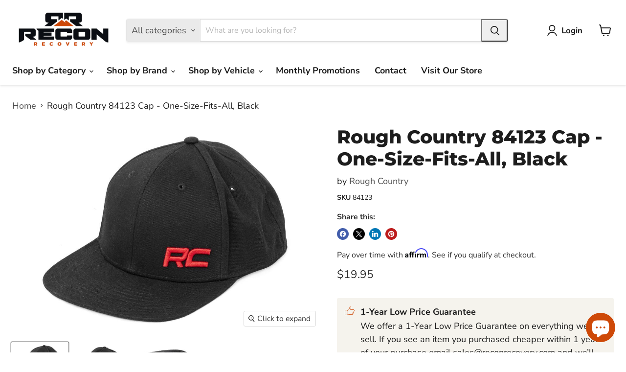

--- FILE ---
content_type: text/html; charset=utf-8
request_url: https://reconrecovery.com/collections/all/products/rough-country-84123-cap-one-size-fits-all-black?view=recently-viewed
body_size: 1530
content:










  









<div
  class="productgrid--item  imagestyle--natural      productitem--emphasis  product-recently-viewed-card    show-actions--mobile"
  data-product-item
  data-product-quickshop-url="/collections/all/products/rough-country-84123-cap-one-size-fits-all-black"
  
    data-recently-viewed-card
  
>
  <div class="productitem" data-product-item-content>
    
    
    
    

    

    

    <div class="productitem__container">
      <div class="product-recently-viewed-card-time" data-product-handle="rough-country-84123-cap-one-size-fits-all-black">
      <button
        class="product-recently-viewed-card-remove"
        aria-label="close"
        data-remove-recently-viewed
      >
        


                                                                        <svg class="icon-remove "    aria-hidden="true"    focusable="false"    role="presentation"    xmlns="http://www.w3.org/2000/svg" width="10" height="10" viewBox="0 0 10 10" xmlns="http://www.w3.org/2000/svg">      <path fill="currentColor" d="M6.08785659,5 L9.77469752,1.31315906 L8.68684094,0.225302476 L5,3.91214341 L1.31315906,0.225302476 L0.225302476,1.31315906 L3.91214341,5 L0.225302476,8.68684094 L1.31315906,9.77469752 L5,6.08785659 L8.68684094,9.77469752 L9.77469752,8.68684094 L6.08785659,5 Z"></path>    </svg>                                              

      </button>
    </div>

      <div class="productitem__image-container">
        <a
          class="productitem--image-link"
          href="/collections/all/products/rough-country-84123-cap-one-size-fits-all-black"
          tabindex="-1"
          data-product-page-link
        >
          <figure
            class="productitem--image"
            data-product-item-image
            
              style="--product-grid-item-image-aspect-ratio: 1.5;"
            
          >
            
              
                
                

  
    <noscript data-rimg-noscript>
      <img
        
          src="//reconrecovery.com/cdn/shop/products/rc_black-red_flat_bill_snap_back_-_84123_512x342.jpg?v=1669878959"
        

        alt=""
        data-rimg="noscript"
        srcset="//reconrecovery.com/cdn/shop/products/rc_black-red_flat_bill_snap_back_-_84123_512x342.jpg?v=1669878959 1x, //reconrecovery.com/cdn/shop/products/rc_black-red_flat_bill_snap_back_-_84123_1024x684.jpg?v=1669878959 2x, //reconrecovery.com/cdn/shop/products/rc_black-red_flat_bill_snap_back_-_84123_1198x800.jpg?v=1669878959 2.34x"
        class="productitem--image-alternate"
        
        
      >
    </noscript>
  

  <img
    
      src="//reconrecovery.com/cdn/shop/products/rc_black-red_flat_bill_snap_back_-_84123_512x342.jpg?v=1669878959"
    
    alt=""

    
      data-rimg="lazy"
      data-rimg-scale="1"
      data-rimg-template="//reconrecovery.com/cdn/shop/products/rc_black-red_flat_bill_snap_back_-_84123_{size}.jpg?v=1669878959"
      data-rimg-max="1200x800"
      data-rimg-crop="false"
      
      srcset="data:image/svg+xml;utf8,<svg%20xmlns='http://www.w3.org/2000/svg'%20width='512'%20height='342'></svg>"
    

    class="productitem--image-alternate"
    
    
  >



  <div data-rimg-canvas></div>


              
              

  
    <noscript data-rimg-noscript>
      <img
        
          src="//reconrecovery.com/cdn/shop/products/rc_black-red_flat_bill_-_84123_512x342.jpg?v=1669848778"
        

        alt=""
        data-rimg="noscript"
        srcset="//reconrecovery.com/cdn/shop/products/rc_black-red_flat_bill_-_84123_512x342.jpg?v=1669848778 1x, //reconrecovery.com/cdn/shop/products/rc_black-red_flat_bill_-_84123_1024x684.jpg?v=1669848778 2x, //reconrecovery.com/cdn/shop/products/rc_black-red_flat_bill_-_84123_1198x800.jpg?v=1669848778 2.34x"
        class="productitem--image-primary"
        
        
      >
    </noscript>
  

  <img
    
      src="//reconrecovery.com/cdn/shop/products/rc_black-red_flat_bill_-_84123_512x342.jpg?v=1669848778"
    
    alt=""

    
      data-rimg="lazy"
      data-rimg-scale="1"
      data-rimg-template="//reconrecovery.com/cdn/shop/products/rc_black-red_flat_bill_-_84123_{size}.jpg?v=1669848778"
      data-rimg-max="1200x800"
      data-rimg-crop="false"
      
      srcset="data:image/svg+xml;utf8,<svg%20xmlns='http://www.w3.org/2000/svg'%20width='512'%20height='342'></svg>"
    

    class="productitem--image-primary"
    
    
  >



  <div data-rimg-canvas></div>


            

            



























  
  
  

  <span class="productitem__badge productitem__badge--sale"
    data-badge-sales
    style="display: none;"
  >
    <span data-badge-sales-range>
      
        
          Save <span class="money" data-price-money-saved>$0.00</span>
        
      
    </span>
    <span data-badge-sales-single style="display: none;">
      
        Save <span class="money" data-price-money-saved>$0.00</span>
      
    </span>
  </span>

            <span class="visually-hidden">Rough Country 84123 Cap - One-Size-Fits-All, Black</span>
          </figure>
        </a>
      </div><div class="productitem--info">
        
          
        

        
          






























<div class="price productitem__price ">
  
    <div
      class="price__compare-at visible"
      data-price-compare-container
    >

      
        <span class="money price__original" data-price-original></span>
      
    </div>


    
      
      <div class="price__compare-at--hidden" data-compare-price-range-hidden>
        
          <span class="visually-hidden">Original price</span>
          <span class="money price__compare-at--min" data-price-compare-min>
            $19.95
          </span>
          -
          <span class="visually-hidden">Original price</span>
          <span class="money price__compare-at--max" data-price-compare-max>
            $19.95
          </span>
        
      </div>
      <div class="price__compare-at--hidden" data-compare-price-hidden>
        <span class="visually-hidden">Original price</span>
        <span class="money price__compare-at--single" data-price-compare>
          
        </span>
      </div>
    
  

  <div class="price__current price__current--emphasize " data-price-container>

    

    
      
      
      <span class="money" data-price>
        $19.95
      </span>
    
    
  </div>

  
    
    <div class="price__current--hidden" data-current-price-range-hidden>
      
        <span class="money price__current--min" data-price-min>$19.95</span>
        -
        <span class="money price__current--max" data-price-max>$19.95</span>
      
    </div>
    <div class="price__current--hidden" data-current-price-hidden>
      <span class="visually-hidden">Current price</span>
      <span class="money" data-price>
        $19.95
      </span>
    </div>
  

  
    
    
    
    

    <div
      class="
        productitem__unit-price
        hidden
      "
      data-unit-price
    >
      <span class="productitem__total-quantity" data-total-quantity></span> | <span class="productitem__unit-price--amount money" data-unit-price-amount></span> / <span class="productitem__unit-price--measure" data-unit-price-measure></span>
    </div>
  

  
</div>


        

        <h2 class="productitem--title">
          <a href="/collections/all/products/rough-country-84123-cap-one-size-fits-all-black" data-product-page-link>
            Rough Country 84123 Cap - One-Size-Fits-All, Black
          </a>
        </h2>

        
          
            <span class="productitem--vendor">
              <a href="/collections/vendors?q=Rough%20Country" title="Rough Country">Rough Country</a>
            </span>
          
        

        

        
          
            <div class="productitem__stock-level">
              







<div class="product-stock-level-wrapper" >
  
    <span class="
  product-stock-level
  product-stock-level--low
  
">
      

      <span class="product-stock-level__text">
        
        <div class="product-stock-level__badge-text">
          
  
    
      Low stock
    
  

        </div>
      </span>
    </span>
  
</div>

            </div>
          

          
            
          
        

        
          <div class="productitem--description">
            <p>Rough Country Flat Bill Hat - BlackBlack flat-billed hat with red "RC" logo</p>

            
          </div>
        
      </div>

      
    </div>
  </div>

  
    <script type="application/json" data-quick-buy-settings>
      {
        "cart_redirection": true,
        "money_format": "${{amount}}"
      }
    </script>
  
</div>


--- FILE ---
content_type: text/html; charset=utf-8
request_url: https://reconrecovery.com/variants/42831222472863/?section_id=surface-pick-up
body_size: 623
content:
<div id="shopify-section-surface-pick-up" class="shopify-section"><template data-html="surface-pick-up-embed">
  
  
  
    
  
    <div class="surface-pick-up-embed surface-pick-up-embed--available">
      
        <svg
          class="
            surface-pick-up-embed__in-stock-icon
            surface-pick-up-embed__svg-placeholder
          "
          width="13"
          height="13"
          viewBox="0 0 13 13"
          fill="none"
          xmlns="http://www.w3.org/2000/svg"
          focusable="false"
          aria-hidden="true"
        >
          <path d="M4.33346 10.5625L3.80311 11.0928L4.33344 11.6232L4.86379 11.0928L4.33346 10.5625ZM0.191824 7.48134L3.80311 11.0928L4.8638 10.0322L1.25251 6.4207L0.191824 7.48134ZM4.86379 11.0928L12.9888 2.96783L11.9281 1.90717L3.80313 10.0322L4.86379 11.0928Z"/>
        </svg>
      
  
      <div class="surface-pick-up-embed__location-info">
        
          <p class="surface-pick-up-embed__location-availability">Pickup available at <b>Recon Recovery CA Store</b></p>
          <small class="surface-pick-up-embed__location-pick-up-time">Usually ready in 24 hours</small>
        
      </div>
  
      <button
        class="surface-pick-up-embed__modal-btn"
        type="button"
        aria-haspopup="dialog"
        data-surface-pick-up-embed-modal-btn
      >
        
          View store information
        
      </button>
    </div>
  
  

</template>

<template data-html="surface-pick-up-items">
  
  
<ul class="surface-pick-up-items" role="list">
      
        
        <li
          class="surface-pick-up-item surface-pick-up-item--available"
          data-surface-pick-up-item
        >
          <div class="surface-pick-up-item__header">
            <h3 class="surface-pick-up-item__pick-up-location">Recon Recovery CA Store</h3>
            <p
              class="surface-pick-up-item__pick-up-distance"
            >
              <span
                data-distance
                data-latitude="34.1097094"
                data-longitude="-117.7010621"
              >
              </span>
              <span
                data-distance-unit="imperial"
              >mi
</span>
            </p>
          </div>
        
          
            <svg class="surface-pick-up-item__in-stock-icon surface-pick-up-item__svg-placeholder" width="13" height="13" viewBox="0 0 13 13" fill="none" xmlns="http://www.w3.org/2000/svg" focusable=”false” aria-hidden=”true”>
              <path d="M4.33346 10.5625L3.80311 11.0928L4.33344 11.6232L4.86379 11.0928L4.33346 10.5625ZM0.191824 7.48134L3.80311 11.0928L4.8638 10.0322L1.25251 6.4207L0.191824 7.48134ZM4.86379 11.0928L12.9888 2.96783L11.9281 1.90717L3.80313 10.0322L4.86379 11.0928Z"/>
            </svg>
          
        
          <div class="surface-pick-up-item__availability">
            
              
              Pickup available, usually ready in 24 hours
            
          </div>
        
          <address class="surface-pick-up-item__address-info">
            <p>1485 Andrew Drive<br>Unit G<br>Claremont CA 91711<br>United States</p>

              <a href="tel:8003599397">8003599397</a></address>
        </li>
        

      
    </ul>
  
</template>

</div>

--- FILE ---
content_type: text/javascript; charset=utf-8
request_url: https://reconrecovery.com/products/rough-country-84123-cap-one-size-fits-all-black.js
body_size: 518
content:
{"id":7589070635167,"title":"Rough Country 84123 Cap - One-Size-Fits-All, Black","handle":"rough-country-84123-cap-one-size-fits-all-black","description":"\u003cstrong\u003eRough Country Flat Bill Hat - Black\u003c\/strong\u003e\u003cp\u003eBlack flat-billed hat with red \"RC\" logo\u003c\/p\u003e","published_at":"2023-02-21T22:28:26-08:00","created_at":"2022-11-30T14:52:58-08:00","vendor":"Rough Country","type":"Lifestyle \u0026 Apparel","tags":["One-Size-Fits-All"],"price":1995,"price_min":1995,"price_max":1995,"available":true,"price_varies":false,"compare_at_price":null,"compare_at_price_min":0,"compare_at_price_max":0,"compare_at_price_varies":false,"variants":[{"id":42831222472863,"title":"Default Title","option1":"Default Title","option2":null,"option3":null,"sku":"84123","requires_shipping":true,"taxable":true,"featured_image":null,"available":true,"name":"Rough Country 84123 Cap - One-Size-Fits-All, Black","public_title":null,"options":["Default Title"],"price":1995,"weight":0,"compare_at_price":null,"inventory_management":"shopify","barcode":"843030158996","quantity_rule":{"min":1,"max":null,"increment":1},"quantity_price_breaks":[],"requires_selling_plan":false,"selling_plan_allocations":[]}],"images":["\/\/cdn.shopify.com\/s\/files\/1\/0610\/5530\/3839\/products\/rc_black-red_flat_bill_-_84123.jpg?v=1669848778","\/\/cdn.shopify.com\/s\/files\/1\/0610\/5530\/3839\/products\/rc_black-red_flat_bill_snap_back_-_84123.jpg?v=1669878959","\/\/cdn.shopify.com\/s\/files\/1\/0610\/5530\/3839\/products\/rc_black-red_flat_bill_tag_-_84123.jpg?v=1669878969"],"featured_image":"\/\/cdn.shopify.com\/s\/files\/1\/0610\/5530\/3839\/products\/rc_black-red_flat_bill_-_84123.jpg?v=1669848778","options":[{"name":"Title","position":1,"values":["Default Title"]}],"url":"\/products\/rough-country-84123-cap-one-size-fits-all-black","media":[{"alt":null,"id":27119343730847,"position":1,"preview_image":{"aspect_ratio":1.5,"height":800,"width":1200,"src":"https:\/\/cdn.shopify.com\/s\/files\/1\/0610\/5530\/3839\/products\/rc_black-red_flat_bill_-_84123.jpg?v=1669848778"},"aspect_ratio":1.5,"height":800,"media_type":"image","src":"https:\/\/cdn.shopify.com\/s\/files\/1\/0610\/5530\/3839\/products\/rc_black-red_flat_bill_-_84123.jpg?v=1669848778","width":1200},{"alt":null,"id":27122209816735,"position":2,"preview_image":{"aspect_ratio":1.5,"height":800,"width":1200,"src":"https:\/\/cdn.shopify.com\/s\/files\/1\/0610\/5530\/3839\/products\/rc_black-red_flat_bill_snap_back_-_84123.jpg?v=1669878959"},"aspect_ratio":1.5,"height":800,"media_type":"image","src":"https:\/\/cdn.shopify.com\/s\/files\/1\/0610\/5530\/3839\/products\/rc_black-red_flat_bill_snap_back_-_84123.jpg?v=1669878959","width":1200},{"alt":null,"id":27122210635935,"position":3,"preview_image":{"aspect_ratio":1.5,"height":800,"width":1200,"src":"https:\/\/cdn.shopify.com\/s\/files\/1\/0610\/5530\/3839\/products\/rc_black-red_flat_bill_tag_-_84123.jpg?v=1669878969"},"aspect_ratio":1.5,"height":800,"media_type":"image","src":"https:\/\/cdn.shopify.com\/s\/files\/1\/0610\/5530\/3839\/products\/rc_black-red_flat_bill_tag_-_84123.jpg?v=1669878969","width":1200}],"requires_selling_plan":false,"selling_plan_groups":[]}

--- FILE ---
content_type: application/javascript; charset=utf-8
request_url: https://cdn.convertcart.com/22637685.js?shop=reconrecovery.myshopify.com
body_size: 136420
content:
/*convercart.com - reconrecovery.com*/
(()=>{var t,e,n=[t=>{"use strict";var e=function(){var t,e,n,i,c,a,s=[],r=s.concat,o=s.filter,l=s.slice,d=window.document,p={},u={},h={"column-count":1,columns:1,"font-weight":1,"line-height":1,opacity:1,"z-index":1,zoom:1},m=/^\s*<(\w+|!)[^>]*>/,f=/^<(\w+)\s*\/?>(?:<\/\1>|)$/,g=/<(?!area|br|col|embed|hr|img|input|link|meta|param)(([\w:]+)[^>]*)\/>/gi,v=/^(?:body|html)$/i,b=/([A-Z])/g,y=["val","css","html","text","data","width","height","offset"],x=d.createElement("table"),w=d.createElement("tr"),k={tr:d.createElement("tbody"),tbody:x,thead:x,tfoot:x,td:w,th:w,"*":d.createElement("div")},C=/^[\w-]*$/,S={},T=S.toString,E={},_=d.createElement("div"),M=Array.isArray||function(t){return t instanceof Array};function P(t){return null==t?String(t):S[T.call(t)]||"object"}function $(t){return"function"==P(t)}function z(t){return null!=t&&t==t.window}function I(t){return null!=t&&t.nodeType==t.DOCUMENT_NODE}function O(t){return"object"==P(t)}function L(t){return O(t)&&!z(t)&&Object.getPrototypeOf(t)==Object.prototype}function N(t){var e=!!t&&"length"in t&&t.length,i=n.type(t);return"function"!=i&&!z(t)&&("array"==i||0===e||"number"==typeof e&&e>0&&e-1 in t)}function A(t){return t.replace(/::/g,"/").replace(/([A-Z]+)([A-Z][a-z])/g,"$1_$2").replace(/([a-z\d])([A-Z])/g,"$1_$2").replace(/_/g,"-").toLowerCase()}function j(t){return t in u?u[t]:u[t]=new RegExp("(^|\\s)"+t+"(\\s|$)")}function R(t,e){return"number"!=typeof e||h[A(t)]?e:e+"px"}function D(t){return"children"in t?l.call(t.children):n.map(t.childNodes,(function(t){if(1==t.nodeType)return t}))}function q(t,e){var n,i=t?t.length:0;for(n=0;n<i;n++)this[n]=t[n];this.length=i,this.selector=e||""}function F(n,i,c){for(e in i)c&&(L(i[e])||M(i[e]))?(L(i[e])&&!L(n[e])&&(n[e]={}),M(i[e])&&!M(n[e])&&(n[e]=[]),F(n[e],i[e],c)):i[e]!==t&&(n[e]=i[e])}function H(t,e){return null==e?n(t):n(t).filter(e)}function V(t,e,n,i){return $(e)?e.call(t,n,i):e}function B(t,e,n){null==n?t.removeAttribute(e):t.setAttribute(e,n)}function G(e,n){var i=e.className||"",c=i&&i.baseVal!==t;if(n===t)return c?i.baseVal:i;c?i.baseVal=n:e.className=n}function W(t){try{return t?"true"==t||"false"!=t&&("null"==t?null:+t+""==t?+t:/^[\[\{]/.test(t)?n.parseJSON(t):t):t}catch(e){return t}}function Y(t,e){e(t);for(var n=0,i=t.childNodes.length;n<i;n++)Y(t.childNodes[n],e)}return E.matches=function(t,e){if(!e||!t||1!==t.nodeType)return!1;var n=t.matches||t.webkitMatchesSelector||t.mozMatchesSelector||t.oMatchesSelector||t.matchesSelector;if(n)return n.call(t,e);var i,c=t.parentNode,a=!c;return a&&(c=_).appendChild(t),i=~E.qsa(c,e).indexOf(t),a&&_.removeChild(t),i},c=function(t){return t.replace(/-+(.)?/g,(function(t,e){return e?e.toUpperCase():""}))},a=function(t){return o.call(t,(function(e,n){return t.indexOf(e)==n}))},E.fragment=function(e,i,c){var a,s,r;return f.test(e)&&(a=n(d.createElement(RegExp.$1))),a||(e.replace&&(e=e.replace(g,"<$1></$2>")),i===t&&(i=m.test(e)&&RegExp.$1),i in k||(i="*"),(r=k[i]).innerHTML=""+e,a=n.each(l.call(r.childNodes),(function(){r.removeChild(this)}))),L(c)&&(s=n(a),n.each(c,(function(t,e){y.indexOf(t)>-1?s[t](e):s.attr(t,e)}))),a},E.Z=function(t,e){return new q(t,e)},E.isZ=function(t){return t instanceof E.Z},E.init=function(e,i){var c,a;if(!e)return E.Z();if("string"==typeof e)if("<"==(e=e.trim())[0]&&m.test(e))c=E.fragment(e,RegExp.$1,i),e=null;else{if(i!==t)return n(i).find(e);c=E.qsa(d,e)}else{if($(e))return n(d).ready(e);if(E.isZ(e))return e;if(M(e))a=e,c=o.call(a,(function(t){return null!=t}));else if(O(e))c=[e],e=null;else if(m.test(e))c=E.fragment(e.trim(),RegExp.$1,i),e=null;else{if(i!==t)return n(i).find(e);c=E.qsa(d,e)}}return E.Z(c,e)},(n=function(t,e){return E.init(t,e)}).extend=function(t){var e,n=l.call(arguments,1);return"boolean"==typeof t&&(e=t,t=n.shift()),n.forEach((function(n){F(t,n,e)})),t},E.qsa=function(t,e){var n,i="#"==e[0],c=!i&&"."==e[0],a=i||c?e.slice(1):e,s=C.test(a);return t.getElementById&&s&&i?(n=t.getElementById(a))?[n]:[]:1!==t.nodeType&&9!==t.nodeType&&11!==t.nodeType?[]:l.call(s&&!i&&t.getElementsByClassName?c?t.getElementsByClassName(a):t.getElementsByTagName(e):t.querySelectorAll(e))},n.contains=d.documentElement.contains?function(t,e){return t!==e&&t.contains(e)}:function(t,e){for(;e&&(e=e.parentNode);)if(e===t)return!0;return!1},n.type=P,n.isFunction=$,n.isWindow=z,n.isArray=M,n.isPlainObject=L,n.isEmptyObject=function(t){var e;for(e in t)return!1;return!0},n.isNumeric=function(t){var e=Number(t),n=typeof t;return null!=t&&"boolean"!=n&&("string"!=n||t.length)&&!isNaN(e)&&isFinite(e)||!1},n.inArray=function(t,e,n){return s.indexOf.call(e,t,n)},n.camelCase=c,n.trim=function(t){return null==t?"":String.prototype.trim.call(t)},n.uuid=0,n.support={},n.expr={},n.noop=function(){},n.map=function(t,e){var i,c,a,s,r=[];if(N(t))for(c=0;c<t.length;c++)null!=(i=e(t[c],c))&&r.push(i);else for(a in t)null!=(i=e(t[a],a))&&r.push(i);return(s=r).length>0?n.fn.concat.apply([],s):s},n.each=function(t,e){var n,i;if(N(t)){for(n=0;n<t.length;n++)if(!1===e.call(t[n],n,t[n]))return t}else for(i in t)if(!1===e.call(t[i],i,t[i]))return t;return t},n.grep=function(t,e){return o.call(t,e)},window.JSON&&(n.parseJSON=JSON.parse),n.each("Boolean Number String Function Array Date RegExp Object Error".split(" "),(function(t,e){S["[object "+e+"]"]=e.toLowerCase()})),n.fn={constructor:E.Z,length:0,forEach:s.forEach,reduce:s.reduce,push:s.push,sort:s.sort,splice:s.splice,indexOf:s.indexOf,concat:function(){var t,e,n=[];for(t=0;t<arguments.length;t++)e=arguments[t],n[t]=E.isZ(e)?e.toArray():e;return r.apply(E.isZ(this)?this.toArray():this,n)},map:function(t){return n(n.map(this,(function(e,n){return t.call(e,n,e)})))},slice:function(){return n(l.apply(this,arguments))},ready:function(t){if("complete"===d.readyState||"loading"!==d.readyState&&!d.documentElement.doScroll)setTimeout((function(){t(n)}),0);else{var e=function(){d.removeEventListener("DOMContentLoaded",e,!1),window.removeEventListener("load",e,!1),t(n)};d.addEventListener("DOMContentLoaded",e,!1),window.addEventListener("load",e,!1)}return this},get:function(e){return e===t?l.call(this):this[e>=0?e:e+this.length]},toArray:function(){return this.get()},size:function(){return this.length},remove:function(){return this.each((function(){null!=this.parentNode&&this.parentNode.removeChild(this)}))},each:function(t){for(let e=0;e<this.length;e+=1){const n=this[e];if(!1===t.call(n,e,n))break}return this},filter:function(t){return $(t)?this.not(this.not(t)):n(o.call(this,(function(e){return E.matches(e,t)})))},add:function(t,e){return n(a(this.concat(n(t,e))))},is:function(t){return this.length>0&&E.matches(this[0],t)},not:function(e){var i=[];if($(e)&&e.call!==t)this.each((function(t){e.call(this,t)||i.push(this)}));else{var c="string"==typeof e?this.filter(e):N(e)&&$(e.item)?l.call(e):n(e);this.forEach((function(t){c.indexOf(t)<0&&i.push(t)}))}return n(i)},has:function(t){return this.filter((function(){return O(t)?n.contains(this,t):n(this).find(t).size()}))},eq:function(t){return-1===t?this.slice(t):this.slice(t,+t+1)},first:function(){var t=this[0];return t&&!O(t)?t:n(t)},last:function(){var t=this[this.length-1];return t&&!O(t)?t:n(t)},find:function(t){var e=this;return t?"object"==typeof t?n(t).filter((function(){var t=this;return s.some.call(e,(function(e){return n.contains(e,t)}))})):1==this.length?n(E.qsa(this[0],t)):this.map((function(){return E.qsa(this,t)})):n()},closest:function(t,e){var i=[],c="object"==typeof t&&n(t);return this.each((function(n,a){for(;a&&!(c?c.indexOf(a)>=0:E.matches(a,t));)a=a!==e&&!I(a)&&a.parentNode;a&&i.indexOf(a)<0&&i.push(a)})),n(i)},parents:function(t){for(var e=[],i=this;i.length>0;)i=n.map(i,(function(t){if((t=t.parentNode)&&!I(t)&&e.indexOf(t)<0)return e.push(t),t}));return H(e,t)},parent:function(t){return H(a(this.pluck("parentNode")),t)},children:function(t){return H(this.map((function(){return D(this)})),t)},contents:function(){return this.map((function(){return this.contentDocument||l.call(this.childNodes)}))},siblings:function(t){return H(this.map((function(t,e){return o.call(D(e.parentNode),(function(t){return t!==e}))})),t)},empty:function(){return this.each((function(){this.innerHTML=""}))},pluck:function(t){return n.map(this,(function(e){return e[t]}))},showOrHide:function(t){const e="zeptoPrevDisplay",n="none";return this.each((function(){const i=this.style,c=i.display;var a,s,r;t||c===n||(this[e]=c),i.display=t?c===n&&this[e]||(a=this.nodeName,p[a]||(s=d.createElement(a),d.body.appendChild(s),r=getComputedStyle(s,"").getPropertyValue("display"),s.parentNode.removeChild(s),"none"==r&&(r="block"),p[a]=r),p[a]):n}))},show:function(){return this.showOrHide(!0)},replaceWith:function(t){return this.before(t).remove()},wrap:function(t){var e=$(t);if(this[0]&&!e)var i=n(t).get(0),c=i.parentNode||this.length>1;return this.each((function(a){n(this).wrapAll(e?t.call(this,a):c?i.cloneNode(!0):i)}))},wrapAll:function(t){if(this[0]){var e;for(n(this[0]).before(t=n(t));(e=t.children()).length;)t=e.first();n(t).append(this)}return this},wrapInner:function(t){var e=$(t);return this.each((function(i){var c=n(this),a=c.contents(),s=e?t.call(this,i):t;a.length?a.wrapAll(s):c.append(s)}))},unwrap:function(){return this.parent().each((function(){n(this).replaceWith(n(this).children())})),this},clone:function(){return this.map((function(){return this.cloneNode(!0)}))},hide:function(){return this.showOrHide(!1)},toggle:function(e){return this.each((function(){var i=n(this);(e===t?"none"==i.css("display"):e)?i.show():i.hide()}))},prev:function(t){return n(this.pluck("previousElementSibling")).filter(t||"*")},next:function(t){return n(this.pluck("nextElementSibling")).filter(t||"*")},html:function(t){return 0 in arguments?this.each((function(e){var i=this.innerHTML;n(this).empty().append(V(this,t,e,i))})):0 in this?this[0].innerHTML:null},text:function(t){return 0 in arguments?this.each((function(e){var n=V(this,t,e,this.textContent);this.textContent=null==n?"":""+n})):0 in this?this.pluck("textContent").join(""):""},attr:function(n,i){var c;return"string"!=typeof n||1 in arguments?this.each((function(t){if(1===this.nodeType)if(O(n))for(e in n)B(this,e,n[e]);else B(this,n,V(this,i,t,this.getAttribute(n)))})):0 in this&&1==this[0].nodeType&&null!=(c=this[0].getAttribute(n))?c:t},removeAttr:function(t){return this.each((function(){1===this.nodeType&&t.split(" ").forEach((function(t){B(this,t)}),this)}))},prop:function(t,e){return 1 in arguments?this.each((function(n){this[t]=V(this,e,n,this[t])})):this[0]&&this[0][t]},removeProp:function(t){return this.each((function(){delete this[t]}))},data:function(e,n){var i="data-"+e.replace(b,"-$1").toLowerCase(),c=1 in arguments?this.attr(i,n):this.attr(i);return null!==c?W(c):t},val:function(t){return 0 in arguments?(null==t&&(t=""),this.each((function(e){this.value=V(this,t,e,this.value)}))):this[0]&&(this[0].multiple?n(this[0]).find("option").filter((function(){return this.selected})).pluck("value"):this[0].value)},offset:function(t){if(t)return this.each((function(e){var i=n(this),c=V(this,t,e,i.offset()),a=i.offsetParent().offset(),s={top:c.top-a.top,left:c.left-a.left};"static"==i.css("position")&&(s.position="relative"),i.css(s)}));if(!this.length)return null;if(d.documentElement!==this[0]&&!n.contains(d.documentElement,this[0]))return{top:0,left:0};var e=this[0].getBoundingClientRect();return{left:e.left+window.pageXOffset,top:e.top+window.pageYOffset,width:Math.round(e.width),height:Math.round(e.height)}},css:function(t,i){if(arguments.length<2){var a=this[0];if("string"==typeof t){if(!a)return;return a.style[c(t)]||getComputedStyle(a,"").getPropertyValue(t)}if(M(t)){if(!a)return;var s={},r=getComputedStyle(a,"");return n.each(t,(function(t,e){s[e]=a.style[c(e)]||r.getPropertyValue(e)})),s}}var o="";if("string"==P(t))i||0===i?o=A(t)+":"+R(t,i):this.each((function(){this.style.removeProperty(A(t))}));else for(e in t)t[e]||0===t[e]?o+=A(e)+":"+R(e,t[e])+";":this.each((function(){this.style.removeProperty(A(e))}));return this.each((function(){this.style.cssText+=";"+o}))},index:function(t){return t?this.indexOf(n(t)[0]):this.parent().children().indexOf(this[0])},hasClass:function(t){return!!t&&s.some.call(this,(function(t){return this.test(G(t))}),j(t))},addClass:function(t){return t?this.each((function(e){if("className"in this){i=[];var c=G(this);V(this,t,e,c).split(/\s+/g).forEach((function(t){n(this).hasClass(t)||i.push(t)}),this),i.length&&G(this,c+(c?" ":"")+i.join(" "))}})):this},removeClass:function(e){return this.each((function(n){if("className"in this){if(e===t)return G(this,"");i=G(this),V(this,e,n,i).split(/\s+/g).forEach((function(t){i=i.replace(j(t)," ")})),G(this,i.trim())}}))},toggleClass:function(e,i){return e?this.each((function(c){var a=n(this);V(this,e,c,G(this)).split(/\s+/g).forEach((function(e){(i===t?!a.hasClass(e):i)?a.addClass(e):a.removeClass(e)}))})):this},scrollTop:function(e){if(this.length){var n="scrollTop"in this[0];return e===t?n?this[0].scrollTop:this[0].pageYOffset:this.each(n?function(){this.scrollTop=e}:function(){this.scrollTo(this.scrollX,e)})}},scrollLeft:function(e){if(this.length){var n="scrollLeft"in this[0];return e===t?n?this[0].scrollLeft:this[0].pageXOffset:this.each(n?function(){this.scrollLeft=e}:function(){this.scrollTo(e,this.scrollY)})}},position:function(){if(this.length){var t=this[0],e=this.offsetParent(),i=this.offset(),c=v.test(e[0].nodeName)?{top:0,left:0}:e.offset();return i.top-=parseFloat(n(t).css("margin-top"))||0,i.left-=parseFloat(n(t).css("margin-left"))||0,c.top+=parseFloat(n(e[0]).css("border-top-width"))||0,c.left+=parseFloat(n(e[0]).css("border-left-width"))||0,{top:i.top-c.top,left:i.left-c.left}}},offsetParent:function(){return this.map((function(){for(var t=this.offsetParent||d.body;t&&!v.test(t.nodeName)&&"static"==n(t).css("position");)t=t.offsetParent;return t}))}},n.fn.detach=n.fn.remove,["width","height"].forEach((function(e){var i=e.replace(/./,(function(t){return t[0].toUpperCase()}));n.fn[e]=function(c){var a,s=this[0];return c===t?z(s)?s["inner"+i]:I(s)?s.documentElement["scroll"+i]:(a=this.offset())&&a[e]:this.each((function(t){(s=n(this)).css(e,V(this,c,t,s[e]()))}))}})),["after","prepend","before","append"].forEach((function(e,i){var c=i%2;n.fn[e]=function(){var e,a,s=n.map(arguments,(function(i){var c=[];return"array"==(e=P(i))?(i.forEach((function(e){return e.nodeType!==t?c.push(e):n.zepto.isZ(e)?c=c.concat(e.get()):void(c=c.concat(E.fragment(e)))})),c):"object"==e||null==i?i:E.fragment(i)})),r=this.length>1;return s.length<1?this:this.each((function(t,e){a=c?e:e.parentNode,e=0==i?e.nextSibling:1==i?e.firstChild:2==i?e:null;var o=n.contains(d.documentElement,a);s.forEach((function(t){if(r)t=t.cloneNode(!0);else if(!a)return n(t).remove();a.insertBefore(t,e),o&&Y(t,(function(t){if(!(null==t.nodeName||"SCRIPT"!==t.nodeName.toUpperCase()||t.type&&"text/javascript"!==t.type||t.src)){var e=t.ownerDocument?t.ownerDocument.defaultView:window;e.eval.call(e,t.innerHTML)}}))}))}))},n.fn[c?e+"To":"insert"+(i?"Before":"After")]=function(t){return n(t)[e](this),this}})),E.Z.prototype=q.prototype=n.fn,E.uniq=a,E.deserializeValue=W,n.zepto=E,n}();!function(t){var e,n=1,i=Array.prototype.slice,c=t.isFunction,a=function(t){return"string"==typeof t},s={},r={},o="onfocusin"in window,l={focus:"focusin",blur:"focusout"},d={mouseenter:"mouseover",mouseleave:"mouseout"};function p(t){return t._zid||(t._zid=n++)}function u(t,e,n,i){if((e=h(e)).ns)var c=(a=e.ns,new RegExp("(?:^| )"+a.replace(" "," .* ?")+"(?: |$)"));var a;return(s[p(t)]||[]).filter((function(t){return t&&(!e.e||t.e==e.e)&&(!e.ns||c.test(t.ns))&&(!n||p(t.fn)===p(n))&&(!i||t.sel==i)}))}function h(t){var e=(""+t).split(".");return{e:e[0],ns:e.slice(1).sort().join(" ")}}function m(t,e){return t.del&&!o&&t.e in l||!!e}function f(t){return d[t]||o&&l[t]||t}function g(n,i,c,a,r,o,l){var u=p(n),g=s[u]||(s[u]=[]);i.split(/\s/).forEach((function(i){if("ready"==i)return t(document).ready(c);var s=h(i);s.fn=c,s.sel=r,s.e in d&&(c=function(e){var n=e.relatedTarget;if(!n||n!==this&&!t.contains(this,n))return s.fn.apply(this,arguments)}),s.del=o;var p=o||c;s.proxy=function(t){if(!(t=k(t)).isImmediatePropagationStopped()){t.data=a;var i=p.apply(n,t._args==e?[t]:[t].concat(t._args));return!1===i&&(t.preventDefault(),t.stopPropagation()),i}},s.i=g.length,g.push(s),"addEventListener"in n&&n.addEventListener(f(s.e),s.proxy,m(s,l))}))}function v(t,e,n,i,c){var a=p(t);(e||"").split(/\s/).forEach((function(e){u(t,e,n,i).forEach((function(e){delete s[a][e.i],"removeEventListener"in t&&t.removeEventListener(f(e.e),e.proxy,m(e,c))}))}))}r.click=r.mousedown=r.mouseup=r.mousemove="MouseEvents",t.event={add:g,remove:v},t.proxy=function(e,n){var s=2 in arguments&&i.call(arguments,2);if(c(e)){var r=function(){return e.apply(n,s?s.concat(i.call(arguments)):arguments)};return r._zid=p(e),r}if(a(n))return s?(s.unshift(e[n],e),t.proxy.apply(null,s)):t.proxy(e[n],e);throw new TypeError("expected function")};var b=function(){return!0},y=function(){return!1},x=/^([A-Z]|returnValue$|layer[XY]$|webkitMovement[XY]$)/,w={preventDefault:"isDefaultPrevented",stopImmediatePropagation:"isImmediatePropagationStopped",stopPropagation:"isPropagationStopped"};function k(n,i){if(i||!n.isDefaultPrevented){i||(i=n),t.each(w,(function(t,e){var c=i[t];n[t]=function(){return this[e]=b,c&&c.apply(i,arguments)},n[e]=y}));try{n.timeStamp||(n.timeStamp=Date.now())}catch(t){}(i.defaultPrevented!==e?i.defaultPrevented:"returnValue"in i?!1===i.returnValue:i.getPreventDefault&&i.getPreventDefault())&&(n.isDefaultPrevented=b)}return n}function C(t){var n,i={originalEvent:t};for(n in t)x.test(n)||t[n]===e||(i[n]=t[n]);return k(i,t)}t.fn.on=function(n,s,r,o,l){var d,p,u=this;return n&&!a(n)?(t.each(n,(function(t,e){u.on(t,s,r,e,l)})),u):(a(s)||c(o)||!1===o||(o=r,r=s,s=e),o!==e&&!1!==r||(o=r,r=e),!1===o&&(o=y),u.each((function(e,c){l&&(d=function(t){return v(c,t.type,o),o.apply(this,arguments)}),s&&(p=function(e){var n,a=t(e.target).closest(s,c).get(0);if(a&&a!==c)return n=t.extend(C(e),{currentTarget:a,liveFired:c}),(d||o).apply(a,[n].concat(i.call(arguments,1)))}),g(c,n,o,r,s,p||d)})))},t.fn.off=function(n,i,s){var r=this;return n&&!a(n)?(t.each(n,(function(t,e){r.off(t,i,e)})),r):(a(i)||c(s)||!1===s||(s=i,i=e),!1===s&&(s=y),r.each((function(){v(this,n,s,i)})))},t.fn.trigger=function(e,n){return(e=a(e)||t.isPlainObject(e)?t.Event(e):k(e))._args=n,this.each((function(){e.type in l&&"function"==typeof this[e.type]?this[e.type]():"dispatchEvent"in this?this.dispatchEvent(e):t(this).triggerHandler(e,n)}))},t.fn.triggerHandler=function(e,n){var i,c;return this.each((function(s,r){(i=C(a(e)?t.Event(e):e))._args=n,i.target=r,t.each(u(r,e.type||e),(function(t,e){if(c=e.proxy(i),i.isImmediatePropagationStopped())return!1}))})),c},t.Event=function(t,e){a(t)||(t=(e=t).type);var n=document.createEvent(r[t]||"Events"),i=!0;if(e)for(var c in e)"bubbles"==c?i=!!e[c]:n[c]=e[c];return n.initEvent(t,i,!0),k(n)}}(e),e.fn.focus=function(){return this.length&&this.get(0).focus(),this},t.exports=e},(t,e,n)=>{"use strict";const i=n(0),c=n(138),a=n(14),s={},r=Promise,o=t=>(window.ccPromiseAll||r.all.bind(r))(t),l=window,d=["used","expired","submitted","completed","cancelled"];function p(t){return d.indexOf(t)>=0}function u(t,e){const n=t.find(e);return i.zepto.matches(t.get(0),e)?n.add(t):n}const h=/\brand-id-/g;function m(t,e){const n=i(e);return function(t){const{readyState:e}=t.contentWindow.document;return"complete"===e||"interactive"===e?r.resolve():new r((e=>i(t).on("load",e)))}(e).then((()=>{const c=n.attr("data-cc-src"),{body:a}=e.contentWindow.document;return i(a).append(t.randomize(t.snippets[c])),t.prepareContent(a)}))}t.exports=class{constructor(t,e){const{campaignState:n}=t;this.props=t,this.ctx=e,this.snippets={},this.jnodes=i([]),this.listeners={},this.randId=function(){let t="";for(let e=0;e<5;e+=1)t+=String.fromCharCode(97+Math.floor(26*Math.random()));return`${t}-`}(),this.ccTopAttr=`${n.id}.${n.variant}`}static needRemote(t){return!p(t.state)}static skipRules(t){return"activated"===t.state}randomize(t){return t.replace(h,this.randId)}updateProps(t){const{state:e}=t.campaignState;this.inserted||p(e)?this.inserted&&this.callListeners(e):(this.inserted=!0,this.render().then((()=>this.postRender&&this.postRender())).then((()=>this.callListeners(e))))}callListeners(t){const e=this.listeners[t];if(e)for(let t=0;t<e.length;t+=1)e[t]()}prepareContent(t){const e=i(t);return e.attr("data-cc-campaign",this.ccTopAttr),this.jnodes=this.jnodes.add(t),t.nodeType===Node.ELEMENT_NODE?(u(e,"*[data-cc-state],*[data-cc-event]").each(((t,e)=>{const n=i(e);"FORM"===n.prop("tagName")?n.on("submit",this.onFormSubmit):n.on("click",this.onBtnClick)})),o(u(e,"iframe[data-cc-src]").map(((t,e)=>m(this,e))).toArray())):null}onBtnClick=t=>{"_blank"!==i(t.currentTarget).attr("target")&&(t.preventDefault(),t.stopPropagation()),this.changeOrEvent(t.currentTarget)};onFormSubmit=t=>{t.preventDefault();const e=t.currentTarget,n=i(e);this.beforeSubmit&&c.validate(n)?this.beforeSubmit(n).then((t=>{t&&(this.postJSON(c.serialize(n)),this.changeOrEvent(e))})):this.submit(e)&&this.changeOrEvent(e)};changeOrEvent(t){const e=i(t),n=e.attr("data-cc-state"),c=e.attr("data-cc-event");if(n)this.props.onChange({state:n});else if(c){const t=`campaign${c[0].toUpperCase()}${c.substr(1)}`;this.triggerEvent({ccEvent:t,dontPersist:!0})}}trigger(t){if("string"==typeof t){let e=t.replace(/^campaign/i,"").replace(/[^a-z.0-9]+/gi,"");e=`campaign${e[0].toUpperCase()}${e.substr(1)}`,this.triggerEvent({ccEvent:e,dontPersist:!0})}else console.error("trigger expects string argument")}triggerEvent(t){if(!/^campaign/.test(t.ccEvent)){let e=t.ccEvent.replace(/[^a-z.0-9]+/gi,"");e=e.substr(0,1).toUpperCase()+e.substr(1),e=`campaign${e}`,t.ccEvent=e,t.dontPersist=!0}this.props.onEvent(t);const e=t.ccEvent.substr(8);this.callListeners(`${e[0].toLowerCase()}${e.substr(1)}`)}setState(t){const e="string"==typeof t?{state:t}:t;this.props.onChange(e)}postJSON(t){const e=this.props.campaignState;t.widgetId=e.id,t.variant=e.variant,t.referrer=l.location.toString(),this.ctx.ccart("send","response",t)}submitJSON(t){this.postJSON(t),this.props.onChange({state:"submitted"})}submit(t){const e=i(t);return!!c.validate(e)&&(this.postJSON(c.serialize(e)),!0)}insertHTML(t,e,n){return a(t,e,this.randomize(n)).then((t=>o(t.map((t=>this.prepareContent(t))))))}destroy(){this.jnodes.remove(),this.postDestroy&&this.postDestroy()}on(t,e){return t.split(/,/).forEach((t=>{t&&(this.listeners[t]=this.listeners[t]||[]).push(e)})),this}getIntervalFunc(){return(t,e)=>{const n=this.ccTopAttr,i=(s[n]||0)+1;if(s[n]=i,i<10){let i=e;return("number"!=typeof i||i<100)&&(i=100,this.ctx.logEvent({event:"jsError",message:`setInterval.invalid.${n}`})),window.setInterval(t,i)}if(10===i)return this.ctx.logEvent({event:"jsError",message:`setInterval.toomany.${n}`}),0}}getDC(){const t=new Date("2018-01-01").getTimezoneOffset();return t<=-240?4:t<=0?3:t<=300?2:1}resizeImg(t,e,n){const i=`https://dc${this.getDC()}.convertcart.com`;if(t){return`${i}/iresize/rs:fit:${e}:${n}:1:1/bg:ffffff/plain/${encodeURIComponent(t)}`}return`http://via.placeholder.com/${e}x${n}?text=IMAGE`}}},(t,e,n)=>{"use strict";const i=window,c=document,a=n(6);function s(t){return(t||"").trim().replace(/\s+/g," ")}function r(t){this.items=t}r.prototype.filter=function(t){const e=[];for(let n=0;n<this.items.length;n++)t(this.items[n],n)&&e.push(this.items[n]);return new r(e)},r.prototype.map$=function(t){const e=[];for(let n=0;n<this.items.length;n++){const i=new r([this.items[n]]);e.push(t(i,n))}return e},r.prototype.each=function(t){for(let e=0;e<this.items.length;e++)t(this.items[e],e);return this},r.prototype.first=function(t){return this.items.length?this.items[0]:t},r.prototype.take=function(t){return new r(this.items.slice(0,t))},r.prototype.find=function(t){const e=[];for(let n=0;n<this.items.length;n++){const i=this.items[n].querySelectorAll(t);for(let t=0;t<i.length;t++)e.push(i[t])}return new r(e)},r.prototype.toArray=function(){return this.items},r.prototype.text=function(){return this.items.length?s(this.items[0].textContent):""},r.prototype.html=function(){return this.items.length?s(this.items[0].innerHTML):""},r.prototype.attr=function(t){return this.items.length?"href"===t?this.items[0].href||"":this.items[0].getAttribute(t)||"":""},r.prototype.prop=function(t){return this.items.length?this.items[0][t]:void 0},r.prototype.val=function(){return this.items.length&&this.items[0].value||""},r.prototype.on=function(t,e){for(let n=0;n<this.items.length;n++){this.items[n].addEventListener(t,e,!1)}return this},r.prototype.len=function(){return this.items.length},r.prototype.show=function(){return this.items.forEach((t=>{t.style.display="block"})),this},r.prototype.hide=function(){return this.items.forEach((t=>{t.style.display="none"})),this},r.prototype.css=function(t,e){return this.items.forEach((n=>{n.style[t]=e})),this},r.prototype.height=function(){return this.items.length?this.items[0].offsetHeight:0},r.prototype.width=function(){return this.items.length?this.items[0].offsetWidth:0},r.prototype.css=function(t,e){return this.items.forEach((n=>{n.style[t]=e})),this},r.prototype.watch=function(t){const e=this,n=new MutationObserver((()=>t(e))),i={childList:!0,characterData:!0,subtree:!0};for(let t=0;t<this.items.length;t++)n.observe(this.items[t],i);t(e)};const o="undefined"!=typeof HTMLDocument;function l(){if(1===arguments.length){const t=arguments[0];if(t===i||t instanceof HTMLElement||t&&t.querySelector||o&&t instanceof HTMLDocument)return new r([t])}const t=arguments.length<=1?c:arguments[0],e=arguments.length<=1?arguments[0]:arguments[1];let n=[];return t&&(n=[].slice.call(t.querySelectorAll(e))),new r(n)}l.log=a.l,l.win=l(i),l.doc=l(c),l.equals=n(13),l.assign=n(39),l.docReady=n(40),l.waitFor=n(8),l.store=n(9),l.retry=n(41),l.rpt=n(10).rpt,l.throw=()=>{throw new Error("ball")},t.exports=l},(t,e,n)=>{"use strict";n.r(e),n.d(e,{Component:()=>y,Fragment:()=>b,_unmount:()=>O,cloneElement:()=>j,createContext:()=>R,createElement:()=>f,createRef:()=>v,h:()=>f,hydrate:()=>A,isValidElement:()=>c,options:()=>i,render:()=>N,toChildArray:()=>T});var i,c,a,s,r,o,l,d={},p=[],u=/acit|ex(?:s|g|n|p|$)|rph|grid|ows|mnc|ntw|ine[ch]|zoo|^ord|^--/i;function h(t,e){for(var n in e)t[n]=e[n];return t}function m(t){var e=t.parentNode;e&&e.removeChild(t)}function f(t,e,n){var i,c,a,s,r=arguments;if(e=h({},e),arguments.length>3)for(n=[n],i=3;i<arguments.length;i++)n.push(r[i]);if(null!=n&&(e.children=n),null!=t&&null!=t.defaultProps)for(c in t.defaultProps)void 0===e[c]&&(e[c]=t.defaultProps[c]);return s=e.key,null!=(a=e.ref)&&delete e.ref,null!=s&&delete e.key,g(t,e,s,a)}function g(t,e,n,c){var a={type:t,props:e,key:n,ref:c,__k:null,__p:null,__b:0,__e:null,l:null,__c:null,constructor:void 0};return i.vnode&&i.vnode(a),a}function v(){return{}}function b(t){return t.children}function y(t,e){this.props=t,this.context=e}function x(t,e){if(null==e)return t.__p?x(t.__p,t.__p.__k.indexOf(t)+1):null;for(var n;e<t.__k.length;e++)if(null!=(n=t.__k[e])&&null!=n.__e)return n.__e;return"function"==typeof t.type?x(t):null}function w(t){var e,n;if(null!=(t=t.__p)&&null!=t.__c){for(t.__e=t.__c.base=null,e=0;e<t.__k.length;e++)if(null!=(n=t.__k[e])&&null!=n.__e){t.__e=t.__c.base=n.__e;break}return w(t)}}function k(t){(!t.__d&&(t.__d=!0)&&1===a.push(t)||r!==i.debounceRendering)&&(r=i.debounceRendering,(i.debounceRendering||s)(C))}function C(){var t;for(a.sort((function(t,e){return e.__v.__b-t.__v.__b}));t=a.pop();)t.__d&&t.forceUpdate(!1)}function S(t,e,n,i,c,a,s,r,o){var l,u,h,f,g,v,b,y=n&&n.__k||p,w=y.length;if(r==d&&(r=null!=a?a[0]:w?x(n,0):null),l=0,e.__k=T(e.__k,(function(n){if(null!=n){if(n.__p=e,n.__b=e.__b+1,null===(h=y[l])||h&&n.key==h.key&&n.type===h.type)y[l]=void 0;else for(u=0;u<w;u++){if((h=y[u])&&n.key==h.key&&n.type===h.type){y[u]=void 0;break}h=null}if(f=P(t,n,h=h||d,i,c,a,s,null,r,o),(u=n.ref)&&h.ref!=u&&(b||(b=[])).push(u,n.__c||f,n),null!=f){if(null==v&&(v=f),null!=n.l)f=n.l,n.l=null;else if(a==h||f!=r||null==f.parentNode){t:if(null==r||r.parentNode!==t)t.appendChild(f);else{for(g=r,u=0;(g=g.nextSibling)&&u<w;u+=2)if(g==f)break t;t.insertBefore(f,r)}"option"==e.type&&(t.value="")}r=f.nextSibling,"function"==typeof e.type&&(e.l=f)}}return l++,n})),e.__e=v,null!=a&&"function"!=typeof e.type)for(l=a.length;l--;)null!=a[l]&&m(a[l]);for(l=w;l--;)null!=y[l]&&O(y[l],y[l]);if(b)for(l=0;l<b.length;l++)I(b[l],b[++l],b[++l])}function T(t,e,n){if(null==n&&(n=[]),null==t||"boolean"==typeof t)e&&n.push(e(null));else if(Array.isArray(t))for(var i=0;i<t.length;i++)T(t[i],e,n);else n.push(e?e(function(t){if(null==t||"boolean"==typeof t)return null;if("string"==typeof t||"number"==typeof t)return g(null,t,null,null);if(null!=t.__e||null!=t.__c){var e=g(t.type,t.props,t.key,null);return e.__e=t.__e,e}return t}(t)):t);return n}function E(t,e,n){"-"===e[0]?t.setProperty(e,n):t[e]="number"==typeof n&&!1===u.test(e)?n+"px":n||""}function _(t,e,n,i,c){var a,s,r,o,l;if("key"===(e=c?"className"===e?"class":e:"class"===e?"className":e)||"children"===e);else if("style"===e)if(a=t.style,"string"==typeof n)a.cssText=n;else{if("string"==typeof i&&(a.cssText="",i=null),i)for(s in i)n&&s in n||E(a,s,"");if(n)for(r in n)i&&n[r]===i[r]||E(a,r,n[r])}else"o"===e[0]&&"n"===e[1]?(o=e!==(e=e.replace(/Capture$/,"")),l=e.toLowerCase(),e=(l in t?l:e).slice(2),n?(i||t.addEventListener(e,M,o),(t.u||(t.u={}))[e]=n):t.removeEventListener(e,M,o)):"list"!==e&&"tagName"!==e&&"form"!==e&&!c&&e in t?t[e]=null==n?"":n:"function"!=typeof n&&"dangerouslySetInnerHTML"!==e&&(e!==(e=e.replace(/^xlink:?/,""))?null==n||!1===n?t.removeAttributeNS("http://www.w3.org/1999/xlink",e.toLowerCase()):t.setAttributeNS("http://www.w3.org/1999/xlink",e.toLowerCase(),n):null==n||!1===n?t.removeAttribute(e):t.setAttribute(e,n))}function M(t){return this.u[t.type](i.event?i.event(t):t)}function P(t,e,n,c,a,s,r,o,l,d){var p,u,m,f,g,v,x,w,k,C,T=e.type;if(void 0!==e.constructor)return null;(p=i.__b)&&p(e);try{t:if("function"==typeof T){if(w=e.props,k=(p=T.contextType)&&c[p.__c],C=p?k?k.props.value:p.__p:c,n.__c?x=(u=e.__c=n.__c).__p=u.__E:("prototype"in T&&T.prototype.render?e.__c=u=new T(w,C):(e.__c=u=new y(w,C),u.constructor=T,u.render=L),k&&k.sub(u),u.props=w,u.state||(u.state={}),u.context=C,u.__n=c,m=u.__d=!0,u.__h=[]),null==u.__s&&(u.__s=u.state),null!=T.getDerivedStateFromProps&&h(u.__s==u.state?u.__s=h({},u.__s):u.__s,T.getDerivedStateFromProps(w,u.__s)),m)null==T.getDerivedStateFromProps&&null!=u.componentWillMount&&u.componentWillMount(),null!=u.componentDidMount&&r.push(u);else{if(null==T.getDerivedStateFromProps&&null==o&&null!=u.componentWillReceiveProps&&u.componentWillReceiveProps(w,C),!o&&null!=u.shouldComponentUpdate&&!1===u.shouldComponentUpdate(w,u.__s,C)){for(u.props=w,u.state=u.__s,u.__d=!1,u.__v=e,e.__e=null!=l?l!==n.__e?l:n.__e:null,e.__k=n.__k,p=0;p<e.__k.length;p++)e.__k[p]&&(e.__k[p].__p=e);break t}null!=u.componentWillUpdate&&u.componentWillUpdate(w,u.__s,C)}for(f=u.props,g=u.state,u.context=C,u.props=w,u.state=u.__s,(p=i.__r)&&p(e),u.__d=!1,u.__v=e,u.__P=t,p=u.render(u.props,u.state,u.context),e.__k=null!=p&&p.type==b&&null==p.key?p.props.children:p,null!=u.getChildContext&&(c=h(h({},c),u.getChildContext())),m||null==u.getSnapshotBeforeUpdate||(v=u.getSnapshotBeforeUpdate(f,g)),S(t,e,n,c,a,s,r,l,d),u.base=e.__e;p=u.__h.pop();)u.__s&&(u.state=u.__s),p.call(u);m||null==f||null==u.componentDidUpdate||u.componentDidUpdate(f,g,v),x&&(u.__E=u.__p=null)}else e.__e=z(n.__e,e,n,c,a,s,r,d);(p=i.diffed)&&p(e)}catch(t){i.__e(t,e,n)}return e.__e}function $(t,e){for(var n;n=t.pop();)try{n.componentDidMount()}catch(t){i.__e(t,n.__v)}i.__c&&i.__c(e)}function z(t,e,n,i,c,a,s,r){var o,l,u,h,m=n.props,f=e.props;if(c="svg"===e.type||c,null==t&&null!=a)for(o=0;o<a.length;o++)if(null!=(l=a[o])&&(null===e.type?3===l.nodeType:l.localName===e.type)){t=l,a[o]=null;break}if(null==t){if(null===e.type)return document.createTextNode(f);t=c?document.createElementNS("http://www.w3.org/2000/svg",e.type):document.createElement(e.type),a=null}return null===e.type?m!==f&&(null!=a&&(a[a.indexOf(t)]=null),t.data=f):e!==n&&(null!=a&&(a=p.slice.call(t.childNodes)),u=(m=n.props||d).dangerouslySetInnerHTML,h=f.dangerouslySetInnerHTML,r||(h||u)&&(h&&u&&h.__html==u.__html||(t.innerHTML=h&&h.__html||"")),function(t,e,n,i,c){var a;for(a in n)a in e||_(t,a,null,n[a],i);for(a in e)c&&"function"!=typeof e[a]||"value"===a||"checked"===a||n[a]===e[a]||_(t,a,e[a],n[a],i)}(t,f,m,c,r),e.__k=e.props.children,h||S(t,e,n,i,"foreignObject"!==e.type&&c,a,s,d,r),r||("value"in f&&void 0!==f.value&&f.value!==t.value&&(t.value=null==f.value?"":f.value),"checked"in f&&void 0!==f.checked&&f.checked!==t.checked&&(t.checked=f.checked))),t}function I(t,e,n){try{"function"==typeof t?t(e):t.current=e}catch(t){i.__e(t,n)}}function O(t,e,n){var c,a,s;if(i.unmount&&i.unmount(t),(c=t.ref)&&I(c,null,e),n||"function"==typeof t.type||(n=null!=(a=t.__e)),t.__e=t.l=null,null!=(c=t.__c)){if(c.componentWillUnmount)try{c.componentWillUnmount()}catch(t){i.__e(t,e)}c.base=c.__P=null}if(c=t.__k)for(s=0;s<c.length;s++)c[s]&&O(c[s],e,n);null!=a&&m(a)}function L(t,e,n){return this.constructor(t,n)}function N(t,e,n){var c,a,s;i.__p&&i.__p(t,e),a=(c=n===o)?null:n&&n.__k||e.__k,t=f(b,null,[t]),s=[],P(e,c?e.__k=t:(n||e).__k=t,a||d,d,void 0!==e.ownerSVGElement,n&&!c?[n]:a?null:p.slice.call(e.childNodes),s,!1,n||d,c),$(s,t)}function A(t,e){N(t,e,o)}function j(t,e){return e=h(h({},t.props),e),arguments.length>2&&(e.children=p.slice.call(arguments,2)),g(t.type,e,e.key||t.key,e.ref||t.ref)}function R(t){var e={},n={__c:"__cC"+l++,__p:t,Consumer:function(t,e){return this.shouldComponentUpdate=function(t,n,i){return i!==e},t.children(e)},Provider:function(t){var i,c=this;return this.getChildContext||(i=[],this.getChildContext=function(){return e[n.__c]=c,e},this.shouldComponentUpdate=function(t){i.some((function(e){e.__P&&(e.context=t.value,k(e))}))},this.sub=function(t){i.push(t);var e=t.componentWillUnmount;t.componentWillUnmount=function(){i.splice(i.indexOf(t),1),e&&e.call(t)}}),t.children}};return n.Consumer.contextType=n,n}i={},c=function(t){return null!=t&&void 0===t.constructor},y.prototype.setState=function(t,e){var n=this.__s!==this.state&&this.__s||(this.__s=h({},this.state));("function"!=typeof t||(t=t(n,this.props)))&&h(n,t),null!=t&&this.__v&&(e&&this.__h.push(e),k(this))},y.prototype.forceUpdate=function(t){var e,n,i,c=this.__v,a=this.__v.__e,s=this.__P;s&&(e=!1!==t,n=[],i=P(s,c,h({},c),this.__n,void 0!==s.ownerSVGElement,null,n,e,null==a?x(c):a),$(n,c),i!=a&&w(c)),t&&t()},y.prototype.render=b,a=[],s="function"==typeof Promise?Promise.prototype.then.bind(Promise.resolve()):setTimeout,r=i.debounceRendering,i.__e=function(t,e,n){for(var i;e=e.__p;)if((i=e.__c)&&!i.__p)try{if(i.constructor&&null!=i.constructor.getDerivedStateFromError)i.setState(i.constructor.getDerivedStateFromError(t));else{if(null==i.componentDidCatch)continue;i.componentDidCatch(t)}return k(i.__E=i)}catch(e){t=e}throw t},o=d,l=0},(t,e,n)=>{"use strict";Object.defineProperty(e,"__esModule",{value:!0}),function(t,e){for(var n in e)Object.defineProperty(t,n,{enumerable:!0,get:e[n]})}(e,{getAllTabIds:function(){return h},getLogs:function(){return u},log:function(){return d},removeEvents:function(){return m},storeLog:function(){return p}});const i=n(25),c=n(15),a=n(16),s="cc-ts-",r=new RegExp(`^${s}`),o=100;let l=0;function d(t){const e=(0,i.getPageId)(),n=`${e}.${l}`;if(l+=1,l<o){const i=(0,a.getTabId)();p(i,{...t,tabId:i,pageId:e,eventId:n,genAt:Date.now()})}return n}function p(t,e){const n=`${s}${t}`,i=(0,c.getStorage)(),a=i.get(n)||[];a.push(e),i.set(n,a)}function u(t){const e=`${s}${t}`;return(0,c.getStorage)().get(e)||[]}function h(){const t=(0,c.getStorage)();return(t.getKeys()||[]).filter((t=>r.test(t))).filter((e=>Array.isArray(t.get(e)))).map((t=>t.substr(s.length)))}function m(t,e){const n=(0,c.getStorage)(),i=`${s}${t}`,a=(n.get(i)||[]).filter((t=>function(t,e){return t.every((t=>t.eventId!==e))}(e,t.eventId)));a.length?n.set(i,a):n.remove(i)}},(t,e,n)=>{"use strict";const i=n(34),c=n(12),a=n(9),s=window.location;let r=null,o=null;const l=s.hostname;if("localhost"!==l){const t=l.split(/\./);t.reverse();let e=2;t.length>2&&t[0].length+t[1].length<=4&&(e=3),"myshopify"===t[1]&&(e=3),(/\.com\.(au|br|ph)$/.test(l)||/\.us\.com$/.test(l))&&(e=3),o=t.slice(0,e).reverse().join(".")}const d=()=>Math.abs((Date.now()-1417392e6)/1e3).toFixed(0);function p(){return`${d()}.${Math.random().toString().substr(2,10)}`}function u(t,e,n){const i=new RegExp(`${n}=${t.domainId}\\.(\\d+\\.\\d+)`).exec(e);return i?i[1]:null}function h(t,e){i.set(t,e,{expires:730,domain:o})}function m(t){i.remove(t,{domain:o})}e.init=function(t){const{hash:e}=s;return e&&e.indexOf("utm_source=")>=0&&c.pageView(t.googleAnalyticsId,`/ccart-campaign?${e.substr(1)}`),function(t){const e=i.get(`ccid.${t.domainId}`),n=u(t,s.search,"ccid")||u(t,s.search,"ccartu")||u(t,s.hash,"ccid")||e;return n?(e!==n&&a.clear(),Promise.resolve(n)):t.fingerPrint?fetch(`${t.trackService}/${t.domainId}/detect-user-id`).then((t=>t.json())).then((t=>t.userId||p())).catch((t=>(console.error(t),p()))):Promise.resolve(p())}(t).then((e=>{r=e,h(`ccid.${t.domainId}`,r),t.visitorId=r}))};let f=!1;e.setTestUser=function(t){t?f=!0:h("ccart-test","1")},e.isTestUser=function(){return f||"1"===i.get("ccart-test")},e.resetUser=function(t){m(`ccid.${t.domainId}`),m("ccart-test")},e.getVisitorId=()=>r,e.get=t=>i.get(t),e.remove=m,e.setForever=h,e.isNewId=()=>{const t=Math.abs(parseInt(r.split(/\./)[0],10)),e=d();return Math.abs(e-t)<1200}},(t,e)=>{"use strict";const n=window,i=document;let c=!1,a=null;function s(){const t=Date.now(),e=(t-a).toString(),n="     ".substr(0,5-e.length);return a=t,`${n}+${e}`}let r=null;function o(){c=!0;if(/\[native code\]/.test(n.console.log.toString()))r=n.console;else{const t=i.createElement("iframe");t.style.display="none",i.body&&i.body.appendChild(t),r=t.contentWindow&&t.contentWindow.console}}function l(t){for(var e=arguments.length,n=new Array(e>1?e-1:0),i=1;i<e;i++)n[i-1]=arguments[i];c&&r&&r[t]&&r[t].apply(r,[s()].concat(n))}e.enableTemp=o,e.l=function(){for(var t=arguments.length,e=new Array(t),n=0;n<t;n++)e[n]=arguments[n];return l("log",...e)},e.i=function(){for(var t=arguments.length,e=new Array(t),n=0;n<t;n++)e[n]=arguments[n];return l("info",...e)},e.w=function(){for(var t=arguments.length,e=new Array(t),n=0;n<t;n++)e[n]=arguments[n];return l("warn",...e)},e.e=function(){for(var t=arguments.length,e=new Array(t),n=0;n<t;n++)e[n]=arguments[n];return l("error",...e)},e.enable=function(){localStorage.setItem("ccart-debug","true"),o(),l("log","logging activated.")},e.init=function(){n.localStorage&&"true"===n.localStorage.getItem("ccart-debug")&&o(),a=Date.now(),l("log","Logging started.")}},(t,e)=>{"use strict";const n={contains:(t,e)=>t.indexOf(e)>=0,equals:(t,e)=>t===e,starts:(t,e)=>t.substr(0,e.length)===e,ends:(t,e)=>t.length>=e.length&&t.substr(t.length-e.length)===e,regexp:(t,e)=>new RegExp(e).test(t),iregexp:(t,e)=>new RegExp(e,"i").test(t)},i={s:1e3,m:6e4,h:36e5,d:864e5};e.stringListen=function(t,e,i){let c=t.op,a=!1;"!"===c[0]&&(a=!0,c=c.substr(1));let s=!!e&&n[c](e,t.rhs);a&&(s=!s),i(s)},e.getTime=function(t,e){return t.unit?t.value*i[t.unit]:t*i[e]},e.timeListen=function(t,e,n,i){">="===e?t>=n?i(!0):(i(!1),setTimeout((()=>i(!0)),n-t)):"<"===e&&(t<n?(i(!0),setTimeout((()=>i(!1)),n-t)):i(!1))},e.multiListen=function(t,e,n){let i=t.op,c=!1;"!"===i[0]&&(c=!0,i=i.substr(1));let a=t.rhs.indexOf(e)>=0;c&&(a=!a),n(a)}},t=>{"use strict";const e=document,n=Promise;t.exports=function(t){return new n((n=>{let i=0;!function c(){if("complete"===e.readyState)n(e.querySelector(t));else{const a=e.querySelector(t);if(a)n(a);else{i+=1;const t=Math.min(1e3,Math.round(100*(1+i/5)));setTimeout(c,t)}}}()}))}},(t,e)=>{"use strict";const n=window.localStorage;e.get=function(t,e){const i=n.getItem(t);return i&&JSON.parse(i)||e},e.set=function(t,e){n.setItem(t,JSON.stringify(e))},e.clear=function(){const t=[];for(let e=0,i=n.length;e<i;e+=1){const n=localStorage.key(e);("cc:seq"===n||/^ccd?:[0-9]+$/.test(n)||/^ccart/.test(n))&&t.push(n)}t.forEach((t=>n.removeItem(t)))}},(t,e,n)=>{"use strict";Object.defineProperty(e,"__esModule",{value:!0});const i=n(136),c=window,a=n(36);let s=()=>{},r={};function o(t){const{domainId:e,visitorId:n,pageId:c}=r;a(`https://t.convertcart.com/event/v2/${e}/${n}?${(0,i.stringify)(t)}&${(0,i.stringify)({pageId:c})}`)}e.init=function(t){r=t,r.logEvent=o,s=function(t,e,n,i,c){let a=c&&c.stack||"";a=a.toString().split(/\n/).slice(0,8).join("\n"),a=a.split(e).join("$"),console.error(t,e,n,i,c),o({event:"jsError",message:t,script:e,line:n,column:i,stack:a})};const e=c.onerror;c.onerror=function(t,n,i,c,a){e&&e.apply(this,arguments),n&&n.indexOf(r.domainId)>=0&&s(t,n,i,c,a)}},e.rpt=function(t){return e=>s(`${e} ${t}`,"_handled",0,0,e)},e.cctry=function(t,e){try{t()}catch(t){s(`${e} ${t}`,"_handled",0,0,t)}},e.logEvent=o},function(t){"undefined"!=typeof self&&self,t.exports=function(t){function e(i){if(n[i])return n[i].exports;var c=n[i]={i,l:!1,exports:{}};return t[i].call(c.exports,c,c.exports,e),c.l=!0,c.exports}var n={};return e.m=t,e.c=n,e.d=function(t,n,i){e.o(t,n)||Object.defineProperty(t,n,{configurable:!1,enumerable:!0,get:i})},e.n=function(t){var n=t&&t.__esModule?function(){return t.default}:function(){return t};return e.d(n,"a",n),n},e.o=function(t,e){return Object.prototype.hasOwnProperty.call(t,e)},e.p="",e(e.s=0)}([function(t,e,n){"use strict";function i(t,e){if(!(t instanceof e))throw new TypeError("Cannot call a class as a function")}Object.defineProperty(e,"__esModule",{value:!0});var c="function"==typeof Symbol&&"symbol"==typeof Symbol.iterator?function(t){return typeof t}:function(t){return t&&"function"==typeof Symbol&&t.constructor===Symbol&&t!==Symbol.prototype?"symbol":typeof t},a=function(){function t(t,e){for(var n=0;n<e.length;n++){var i=e[n];i.enumerable=i.enumerable||!1,i.configurable=!0,"value"in i&&(i.writable=!0),Object.defineProperty(t,i.key,i)}}return function(e,n,i){return n&&t(e.prototype,n),i&&t(e,i),e}}(),s=function(){function t(e){var n=this;if(i(this,t),this.config=t.mergeSettings(e),this.selector="string"==typeof this.config.selector?document.querySelector(this.config.selector):this.config.selector,null===this.selector)throw new Error("Something wrong with your selector 😭");this.resolveSlidesNumber(),this.selectorWidth=this.selector.offsetWidth,this.innerElements=[].slice.call(this.selector.children),this.currentSlide=this.config.loop?this.config.startIndex%this.innerElements.length:Math.max(0,Math.min(this.config.startIndex,this.innerElements.length-this.perPage)),this.transformProperty=t.webkitOrNot(),["resizeHandler","touchstartHandler","touchendHandler","touchmoveHandler","mousedownHandler","mouseupHandler","mouseleaveHandler","mousemoveHandler","clickHandler"].forEach((function(t){n[t]=n[t].bind(n)})),this.init()}return a(t,[{key:"attachEvents",value:function(){window.addEventListener("resize",this.resizeHandler),this.config.draggable&&(this.pointerDown=!1,this.drag={startX:0,endX:0,startY:0,letItGo:null,preventClick:!1},this.selector.addEventListener("touchstart",this.touchstartHandler),this.selector.addEventListener("touchend",this.touchendHandler),this.selector.addEventListener("touchmove",this.touchmoveHandler),this.selector.addEventListener("mousedown",this.mousedownHandler),this.selector.addEventListener("mouseup",this.mouseupHandler),this.selector.addEventListener("mouseleave",this.mouseleaveHandler),this.selector.addEventListener("mousemove",this.mousemoveHandler),this.selector.addEventListener("click",this.clickHandler))}},{key:"detachEvents",value:function(){window.removeEventListener("resize",this.resizeHandler),this.selector.removeEventListener("touchstart",this.touchstartHandler),this.selector.removeEventListener("touchend",this.touchendHandler),this.selector.removeEventListener("touchmove",this.touchmoveHandler),this.selector.removeEventListener("mousedown",this.mousedownHandler),this.selector.removeEventListener("mouseup",this.mouseupHandler),this.selector.removeEventListener("mouseleave",this.mouseleaveHandler),this.selector.removeEventListener("mousemove",this.mousemoveHandler),this.selector.removeEventListener("click",this.clickHandler)}},{key:"init",value:function(){this.attachEvents(),this.selector.style.overflow="hidden",this.selector.style.direction=this.config.rtl?"rtl":"ltr",this.buildSliderFrame(),this.config.onInit.call(this)}},{key:"buildSliderFrame",value:function(){var t=this.selectorWidth/this.perPage,e=this.config.loop?this.innerElements.length+2*this.perPage:this.innerElements.length;this.sliderFrame=document.createElement("div"),this.sliderFrame.style.width=t*e+"px",this.enableTransition(),this.config.draggable&&(this.selector.style.cursor="-webkit-grab");var n=document.createDocumentFragment();if(this.config.loop)for(var i=this.innerElements.length-this.perPage;i<this.innerElements.length;i++){var c=this.buildSliderFrameItem(this.innerElements[i].cloneNode(!0));n.appendChild(c)}for(var a=0;a<this.innerElements.length;a++){var s=this.buildSliderFrameItem(this.innerElements[a]);n.appendChild(s)}if(this.config.loop)for(var r=0;r<this.perPage;r++){var o=this.buildSliderFrameItem(this.innerElements[r].cloneNode(!0));n.appendChild(o)}this.sliderFrame.appendChild(n),this.selector.innerHTML="",this.selector.appendChild(this.sliderFrame),this.slideToCurrent()}},{key:"buildSliderFrameItem",value:function(t){var e=document.createElement("div");return e.style.cssFloat=this.config.rtl?"right":"left",e.style.float=this.config.rtl?"right":"left",e.style.width=(this.config.loop?100/(this.innerElements.length+2*this.perPage):100/this.innerElements.length)+"%",e.appendChild(t),e}},{key:"resolveSlidesNumber",value:function(){if("number"==typeof this.config.perPage)this.perPage=this.config.perPage;else if("object"===c(this.config.perPage))for(var t in this.perPage=1,this.config.perPage)window.innerWidth>=t&&(this.perPage=this.config.perPage[t])}},{key:"prev",value:function(){var t=arguments.length>0&&void 0!==arguments[0]?arguments[0]:1,e=arguments[1];if(!(this.innerElements.length<=this.perPage)){var n=this.currentSlide;if(this.config.loop)if(this.currentSlide-t<0){this.disableTransition();var i=this.currentSlide+this.innerElements.length,c=i+this.perPage,a=(this.config.rtl?1:-1)*c*(this.selectorWidth/this.perPage),s=this.config.draggable?this.drag.endX-this.drag.startX:0;this.sliderFrame.style[this.transformProperty]="translate3d("+(a+s)+"px, 0, 0)",this.currentSlide=i-t}else this.currentSlide=this.currentSlide-t;else this.currentSlide=Math.max(this.currentSlide-t,0);n!==this.currentSlide&&(this.slideToCurrent(this.config.loop),this.config.onChange.call(this),e&&e.call(this))}}},{key:"next",value:function(){var t=arguments.length>0&&void 0!==arguments[0]?arguments[0]:1,e=arguments[1];if(!(this.innerElements.length<=this.perPage)){var n=this.currentSlide;if(this.config.loop)if(this.currentSlide+t>this.innerElements.length-this.perPage){this.disableTransition();var i=this.currentSlide-this.innerElements.length,c=i+this.perPage,a=(this.config.rtl?1:-1)*c*(this.selectorWidth/this.perPage),s=this.config.draggable?this.drag.endX-this.drag.startX:0;this.sliderFrame.style[this.transformProperty]="translate3d("+(a+s)+"px, 0, 0)",this.currentSlide=i+t}else this.currentSlide=this.currentSlide+t;else this.currentSlide=Math.min(this.currentSlide+t,this.innerElements.length-this.perPage);n!==this.currentSlide&&(this.slideToCurrent(this.config.loop),this.config.onChange.call(this),e&&e.call(this))}}},{key:"disableTransition",value:function(){this.sliderFrame.style.webkitTransition="all 0ms "+this.config.easing,this.sliderFrame.style.transition="all 0ms "+this.config.easing}},{key:"enableTransition",value:function(){this.sliderFrame.style.webkitTransition="all "+this.config.duration+"ms "+this.config.easing,this.sliderFrame.style.transition="all "+this.config.duration+"ms "+this.config.easing}},{key:"goTo",value:function(t,e){if(!(this.innerElements.length<=this.perPage)){var n=this.currentSlide;this.currentSlide=this.config.loop?t%this.innerElements.length:Math.min(Math.max(t,0),this.innerElements.length-this.perPage),n!==this.currentSlide&&(this.slideToCurrent(),this.config.onChange.call(this),e&&e.call(this))}}},{key:"slideToCurrent",value:function(t){var e=this,n=this.config.loop?this.currentSlide+this.perPage:this.currentSlide,i=(this.config.rtl?1:-1)*n*(this.selectorWidth/this.perPage);t?requestAnimationFrame((function(){requestAnimationFrame((function(){e.enableTransition(),e.sliderFrame.style[e.transformProperty]="translate3d("+i+"px, 0, 0)"}))})):this.sliderFrame.style[this.transformProperty]="translate3d("+i+"px, 0, 0)"}},{key:"updateAfterDrag",value:function(){var t=(this.config.rtl?-1:1)*(this.drag.endX-this.drag.startX),e=Math.abs(t),n=this.config.multipleDrag?Math.ceil(e/(this.selectorWidth/this.perPage)):1,i=t>0&&this.currentSlide-n<0,c=t<0&&this.currentSlide+n>this.innerElements.length-this.perPage;t>0&&e>this.config.threshold&&this.innerElements.length>this.perPage?this.prev(n):t<0&&e>this.config.threshold&&this.innerElements.length>this.perPage&&this.next(n),this.slideToCurrent(i||c)}},{key:"resizeHandler",value:function(){this.resolveSlidesNumber(),this.currentSlide+this.perPage>this.innerElements.length&&(this.currentSlide=this.innerElements.length<=this.perPage?0:this.innerElements.length-this.perPage),this.selectorWidth=this.selector.offsetWidth,this.buildSliderFrame()}},{key:"clearDrag",value:function(){this.drag={startX:0,endX:0,startY:0,letItGo:null,preventClick:this.drag.preventClick}}},{key:"touchstartHandler",value:function(t){-1!==["TEXTAREA","OPTION","INPUT","SELECT"].indexOf(t.target.nodeName)||(t.stopPropagation(),this.pointerDown=!0,this.drag.startX=t.touches[0].pageX,this.drag.startY=t.touches[0].pageY)}},{key:"touchendHandler",value:function(t){t.stopPropagation(),this.pointerDown=!1,this.enableTransition(),this.drag.endX&&this.updateAfterDrag(),this.clearDrag()}},{key:"touchmoveHandler",value:function(t){if(t.stopPropagation(),null===this.drag.letItGo&&(this.drag.letItGo=Math.abs(this.drag.startY-t.touches[0].pageY)<Math.abs(this.drag.startX-t.touches[0].pageX)),this.pointerDown&&this.drag.letItGo){t.preventDefault(),this.drag.endX=t.touches[0].pageX,this.sliderFrame.style.webkitTransition="all 0ms "+this.config.easing,this.sliderFrame.style.transition="all 0ms "+this.config.easing;var e=(this.config.loop?this.currentSlide+this.perPage:this.currentSlide)*(this.selectorWidth/this.perPage),n=this.drag.endX-this.drag.startX,i=this.config.rtl?e+n:e-n;this.sliderFrame.style[this.transformProperty]="translate3d("+(this.config.rtl?1:-1)*i+"px, 0, 0)"}}},{key:"mousedownHandler",value:function(t){-1!==["TEXTAREA","OPTION","INPUT","SELECT"].indexOf(t.target.nodeName)||(t.preventDefault(),t.stopPropagation(),this.pointerDown=!0,this.drag.startX=t.pageX)}},{key:"mouseupHandler",value:function(t){t.stopPropagation(),this.pointerDown=!1,this.selector.style.cursor="-webkit-grab",this.enableTransition(),this.drag.endX&&this.updateAfterDrag(),this.clearDrag()}},{key:"mousemoveHandler",value:function(t){if(t.preventDefault(),this.pointerDown){"A"===t.target.nodeName&&(this.drag.preventClick=!0),this.drag.endX=t.pageX,this.selector.style.cursor="-webkit-grabbing",this.sliderFrame.style.webkitTransition="all 0ms "+this.config.easing,this.sliderFrame.style.transition="all 0ms "+this.config.easing;var e=(this.config.loop?this.currentSlide+this.perPage:this.currentSlide)*(this.selectorWidth/this.perPage),n=this.drag.endX-this.drag.startX,i=this.config.rtl?e+n:e-n;this.sliderFrame.style[this.transformProperty]="translate3d("+(this.config.rtl?1:-1)*i+"px, 0, 0)"}}},{key:"mouseleaveHandler",value:function(t){this.pointerDown&&(this.pointerDown=!1,this.selector.style.cursor="-webkit-grab",this.drag.endX=t.pageX,this.drag.preventClick=!1,this.enableTransition(),this.updateAfterDrag(),this.clearDrag())}},{key:"clickHandler",value:function(t){this.drag.preventClick&&t.preventDefault(),this.drag.preventClick=!1}},{key:"remove",value:function(t,e){if(t<0||t>=this.innerElements.length)throw new Error("Item to remove doesn't exist 😭");var n=t<this.currentSlide,i=this.currentSlide+this.perPage-1===t;(n||i)&&this.currentSlide--,this.innerElements.splice(t,1),this.buildSliderFrame(),e&&e.call(this)}},{key:"insert",value:function(t,e,n){if(e<0||e>this.innerElements.length+1)throw new Error("Unable to inset it at this index 😭");if(-1!==this.innerElements.indexOf(t))throw new Error("The same item in a carousel? Really? Nope 😭");var i=e<=this.currentSlide>0&&this.innerElements.length;this.currentSlide=i?this.currentSlide+1:this.currentSlide,this.innerElements.splice(e,0,t),this.buildSliderFrame(),n&&n.call(this)}},{key:"prepend",value:function(t,e){this.insert(t,0),e&&e.call(this)}},{key:"append",value:function(t,e){this.insert(t,this.innerElements.length+1),e&&e.call(this)}},{key:"destroy",value:function(){var t=arguments.length>0&&void 0!==arguments[0]&&arguments[0],e=arguments[1];if(this.detachEvents(),this.selector.style.cursor="auto",t){for(var n=document.createDocumentFragment(),i=0;i<this.innerElements.length;i++)n.appendChild(this.innerElements[i]);this.selector.innerHTML="",this.selector.appendChild(n),this.selector.removeAttribute("style")}e&&e.call(this)}}],[{key:"mergeSettings",value:function(t){var e={selector:".siema",duration:200,easing:"ease-out",perPage:1,startIndex:0,draggable:!0,multipleDrag:!0,threshold:20,loop:!1,rtl:!1,onInit:function(){},onChange:function(){}},n=t;for(var i in n)e[i]=n[i];return e}},{key:"webkitOrNot",value:function(){return"string"==typeof document.documentElement.style.transform?"transform":"WebkitTransform"}}]),t}();e.default=s,t.exports=e.default}])},(t,e)=>{"use strict";const n=window;e.event=function(t,e,i){const c=n.ga;c&&"function"==typeof c&&c("send",{hitType:"event",eventCategory:"convertcart",eventAction:e,eventValue:i,nonInteraction:1});const a=n._gaq;a&&a.push&&(t&&a.push(["_setAccount",t]),a.push(["_trackEvent","convertcart",e,null,i,!0]))},e.pageView=function(t,e){const i=n.ga;i&&i("send","pageview",e);const c=n._gaq;c&&c.push&&(t&&c.push(["_setAccount",t]),c.push(["_trackPageview",e]))}},t=>{"use strict";t.exports=function t(e,n){if(e===n)return!0;if(e&&n&&"object"==typeof e&&"object"==typeof n){if(e.constructor!==n.constructor)return!1;var i,c,a;if(Array.isArray(e)){if((i=e.length)!=n.length)return!1;for(c=i;0!=c--;)if(!t(e[c],n[c]))return!1;return!0}if(e.constructor===RegExp)return e.source===n.source&&e.flags===n.flags;if(e.valueOf!==Object.prototype.valueOf)return e.valueOf()===n.valueOf();if(e.toString!==Object.prototype.toString)return e.toString()===n.toString();if((i=(a=Object.keys(e)).length)!==Object.keys(n).length)return!1;for(c=i;0!=c--;)if(!Object.prototype.hasOwnProperty.call(n,a[c]))return!1;for(c=i;0!=c--;){var s=a[c];if(!t(e[s],n[s]))return!1}return!0}return e!=e&&n!=n}},(t,e,n)=>{"use strict";const i=n(0),c=n(8);t.exports=function(t,e,n){return c(e).then((e=>{const c=[];if(e){const a=i.zepto.fragment(n);for(let n=0;n<a.length;n+=1){const i=a[n];c.push(i),"append-to"===t?e.appendChild(i):"prepend-to"===t?e.insertBefore(i,e.childNodes[n]):"insert-after"===t?e.parentNode.insertBefore(i,e.nextSibling):"insert-before"!==t&&"replace"!==t||e.parentNode.insertBefore(i,e)}"replace"===t&&(e.remove?e.remove():e.parentNode&&e.parentNode.removeChild(e))}return c}))}},(t,e,n)=>{"use strict";Object.defineProperty(e,"__esModule",{value:!0}),function(t,e){for(var n in e)Object.defineProperty(t,n,{enumerable:!0,get:e[n]})}(e,{getStorage:function(){return d},init:function(){return l}});const i=c(n(27));function c(t){return t&&t.__esModule?t:{default:t}}const a=window.localStorage;class s{constructor(){const t="ccart-storage-test-key";a.setItem(t,"1"),a.removeItem(t)}getType(){return"localStorage"}get(t){const e=a.getItem(t);return e&&function(t){try{return i.default.parse(t),!0}catch(t){return!1}}(e)?i.default.parse(e):void 0}getKeys(){return Object.keys(a)}set(t,e){a.setItem(t,i.default.stringify(e))}remove(t){a.removeItem(t)}}class r{mem={};getType(){return"memory"}get(t){return this.mem[t]}getKeys(){return Object.keys(this.mem)}set(t,e){this.mem[t]=e}remove(t){delete this.mem[t]}}let o;function l(){try{o=new s}catch(t){o=new r}}function d(){return o}},(t,e,n)=>{"use strict";Object.defineProperty(e,"__esModule",{value:!0}),function(t,e){for(var n in e)Object.defineProperty(t,n,{enumerable:!0,get:e[n]})}(e,{getTabId:function(){return l},init:function(){return o},regenTabId:function(){return d}});const i=c(n(26));function c(t){return t&&t.__esModule?t:{default:t}}const a="cc-tab-id";let s;function r(){const t=(0,i.default)();return sessionStorage.setItem(a,t),t}function o(){try{s=sessionStorage.getItem(a)||r()}catch(t){s=(0,i.default)()}}function l(){return s}function d(){s=r()}},(t,e,n)=>{"use strict";Object.defineProperty(e,"__esModule",{value:!0}),function(t,e){for(var n in e)Object.defineProperty(t,n,{enumerable:!0,get:e[n]})}(e,{CC_HB_KEY:function(){return o},canFlushTab:function(){return u},init:function(){return p}});const i=s(n(26)),c=n(15),a=n(16);function s(t){return t&&t.__esModule?t:{default:t}}const r=5e3,o="cc-heart-beat",l={},d=Date.now();function p(){"localStorage"===(0,c.getStorage)().getType()&&(setInterval((()=>localStorage.setItem(o,`${(0,a.getTabId)()}.${(0,i.default)()}`)),1e3),window.addEventListener("storage",(t=>{if(t.key===o&&t.newValue){const e=t.newValue.split(/\./)[0];e===(0,a.getTabId)()&&(0,a.regenTabId)(),l[e]=Date.now()}})))}function u(t){if(t===(0,a.getTabId)())return!0;{const e=l[t],n=Date.now()-r;return!(e&&e>n)&&!(d>n)}}},(t,e)=>{"use strict";var n;Object.defineProperty(e,"__esModule",{value:!0}),Object.defineProperty(e,"EventType",{enumerable:!0,get:function(){return n}}),function(t){t.pageViewed="pageViewed",t.clicked="clicked",t.pageScrolled="pageScrolled",t.timeSpent="timeSpent"}(n||(n={}))},(t,e,n)=>{"use strict";const i=n(61),c=n(62),a=n(63);function s(t){if("string"!=typeof t||1!==t.length)throw new TypeError("arrayFormatSeparator must be single character string")}function r(t,e){return e.encode?e.strict?i(t):encodeURIComponent(t):t}function o(t,e){return e.decode?c(t):t}function l(t){return Array.isArray(t)?t.sort():"object"==typeof t?l(Object.keys(t)).sort(((t,e)=>Number(t)-Number(e))).map((e=>t[e])):t}function d(t){const e=t.indexOf("#");return-1!==e&&(t=t.slice(0,e)),t}function p(t){const e=(t=d(t)).indexOf("?");return-1===e?"":t.slice(e+1)}function u(t,e){return e.parseNumbers&&!Number.isNaN(Number(t))&&"string"==typeof t&&""!==t.trim()?t=Number(t):!e.parseBooleans||null===t||"true"!==t.toLowerCase()&&"false"!==t.toLowerCase()||(t="true"===t.toLowerCase()),t}function h(t,e){s((e=Object.assign({decode:!0,sort:!0,arrayFormat:"none",arrayFormatSeparator:",",parseNumbers:!1,parseBooleans:!1},e)).arrayFormatSeparator);const n=function(t){let e;switch(t.arrayFormat){case"index":return(t,n,i)=>{e=/\[(\d*)\]$/.exec(t),t=t.replace(/\[\d*\]$/,""),e?(void 0===i[t]&&(i[t]={}),i[t][e[1]]=n):i[t]=n};case"bracket":return(t,n,i)=>{e=/(\[\])$/.exec(t),t=t.replace(/\[\]$/,""),e?void 0!==i[t]?i[t]=[].concat(i[t],n):i[t]=[n]:i[t]=n};case"comma":case"separator":return(e,n,i)=>{const c="string"==typeof n&&n.split("").indexOf(t.arrayFormatSeparator)>-1?n.split(t.arrayFormatSeparator).map((e=>o(e,t))):null===n?n:o(n,t);i[e]=c};default:return(t,e,n)=>{void 0!==n[t]?n[t]=[].concat(n[t],e):n[t]=e}}}(e),i=Object.create(null);if("string"!=typeof t)return i;if(!(t=t.trim().replace(/^[?#&]/,"")))return i;for(const c of t.split("&")){let[t,s]=a(e.decode?c.replace(/\+/g," "):c,"=");s=void 0===s?null:"comma"===e.arrayFormat?s:o(s,e),n(o(t,e),s,i)}for(const t of Object.keys(i)){const n=i[t];if("object"==typeof n&&null!==n)for(const t of Object.keys(n))n[t]=u(n[t],e);else i[t]=u(n,e)}return!1===e.sort?i:(!0===e.sort?Object.keys(i).sort():Object.keys(i).sort(e.sort)).reduce(((t,e)=>{const n=i[e];return Boolean(n)&&"object"==typeof n&&!Array.isArray(n)?t[e]=l(n):t[e]=n,t}),Object.create(null))}e.extract=p,e.parse=h,e.stringify=(t,e)=>{if(!t)return"";s((e=Object.assign({encode:!0,strict:!0,arrayFormat:"none",arrayFormatSeparator:","},e)).arrayFormatSeparator);const n=function(t){switch(t.arrayFormat){case"index":return e=>(n,i)=>{const c=n.length;return void 0===i||t.skipNull&&null===i?n:null===i?[...n,[r(e,t),"[",c,"]"].join("")]:[...n,[r(e,t),"[",r(c,t),"]=",r(i,t)].join("")]};case"bracket":return e=>(n,i)=>void 0===i||t.skipNull&&null===i?n:null===i?[...n,[r(e,t),"[]"].join("")]:[...n,[r(e,t),"[]=",r(i,t)].join("")];case"comma":case"separator":return e=>(n,i)=>null==i||0===i.length?n:0===n.length?[[r(e,t),"=",r(i,t)].join("")]:[[n,r(i,t)].join(t.arrayFormatSeparator)];default:return e=>(n,i)=>void 0===i||t.skipNull&&null===i?n:null===i?[...n,r(e,t)]:[...n,[r(e,t),"=",r(i,t)].join("")]}}(e),i=Object.assign({},t);if(e.skipNull)for(const t of Object.keys(i))void 0!==i[t]&&null!==i[t]||delete i[t];const c=Object.keys(i);return!1!==e.sort&&c.sort(e.sort),c.map((i=>{const c=t[i];return void 0===c?"":null===c?r(i,e):Array.isArray(c)?c.reduce(n(i),[]).join("&"):r(i,e)+"="+r(c,e)})).filter((t=>t.length>0)).join("&")},e.parseUrl=(t,e)=>({url:d(t).split("?")[0]||"",query:h(p(t),e)}),e.stringifyUrl=(t,n)=>{const i=d(t.url).split("?")[0]||"",c=e.extract(t.url),a=e.parse(c),s=function(t){let e="";const n=t.indexOf("#");return-1!==n&&(e=t.slice(n)),e}(t.url),r=Object.assign(a,t.query);let o=e.stringify(r,n);return o&&(o=`?${o}`),`${i}${o}${s}`}},(t,e,n)=>{"use strict";const i=n(2);t.exports=function(t,e){i.log("queuing "+JSON.stringify(t)),i.ccart("rule",t,(n=>{i.log("callback "+JSON.stringify(t),n),e(n)}))}},t=>{"use strict";t.exports=async function(t,e){const n=window.ccFetch||window.ccFetchPromise&&await window.ccFetchPromise||window.fetch,i=await n(t,e);if(i.status>=400)throw new Error(`server returned status ${i.status}`);return i.json()}},(t,e,n)=>{"use strict";n.r(e),n.d(e,{useCallback:()=>b,useContext:()=>y,useDebugValue:()=>x,useEffect:()=>h,useImperativeHandle:()=>g,useLayoutEffect:()=>m,useMemo:()=>v,useReducer:()=>u,useRef:()=>f,useState:()=>p});var i,c,a=n(3),s=[],r=a.options.__r;a.options.__r=function(t){r&&r(t),i=0,(c=t.__c).__H&&(c.__H.t=S(c.__H.t))};var o=a.options.diffed;a.options.diffed=function(t){o&&o(t);var e=t.__c;if(e){var n=e.__H;n&&(n.u=(n.u.some((function(t){t.ref&&(t.ref.current=t.createHandle())})),[]),n.i=S(n.i))}};var l=a.options.unmount;function d(t){a.options.__h&&a.options.__h(c);var e=c.__H||(c.__H={o:[],t:[],i:[],u:[]});return t>=e.o.length&&e.o.push({}),e.o[t]}function p(t){return u(M,t)}function u(t,e,n){var a=d(i++);return a.__c||(a.__c=c,a.v=[n?n(e):M(null,e),function(e){var n=t(a.v[0],e);a.v[0]!==n&&(a.v[0]=n,a.__c.setState({}))}]),a.v}function h(t,e){var n=d(i++);_(n.l,e)&&(n.v=t,n.l=e,c.__H.t.push(n),w(c))}function m(t,e){var n=d(i++);_(n.l,e)&&(n.v=t,n.l=e,c.__H.i.push(n))}function f(t){return v((function(){return{current:t}}),[])}function g(t,e,n){var a=d(i++);_(a.l,n)&&(a.l=n,c.__H.u.push({ref:t,createHandle:e}))}function v(t,e){var n=d(i++);return _(n.l,e)?(n.l=e,n.m=t,n.v=t()):n.v}function b(t,e){return v((function(){return t}),e)}function y(t){var e=c.context[t.__c];if(!e)return t.__p;var n=d(i++);return null==n.v&&(n.v=!0,e.sub(c)),e.props.value}function x(t,e){a.options.useDebugValue&&a.options.useDebugValue(e?e(t):t)}a.options.unmount=function(t){l&&l(t);var e=t.__c;if(e){var n=e.__H;n&&n.o.forEach((function(t){return t.p&&t.p()}))}};var w=function(){};function k(){s.some((function(t){t.s=!1,t.__P&&(t.__H.t=S(t.__H.t))})),s=[]}if("undefined"!=typeof window){var C=a.options.requestAnimationFrame;w=function(t){(!t.s&&(t.s=!0)&&1===s.push(t)||C!==a.options.requestAnimationFrame)&&(C=a.options.requestAnimationFrame,(a.options.requestAnimationFrame||function(t){var e=function(){clearTimeout(n),cancelAnimationFrame(i),setTimeout(t)},n=setTimeout(e,100),i=requestAnimationFrame(e)})(k))}}function S(t){return t.forEach(T),t.forEach(E),[]}function T(t){t.p&&t.p()}function E(t){var e=t.v();"function"==typeof e&&(t.p=e)}function _(t,e){return!t||e.some((function(e,n){return e!==t[n]}))}function M(t,e){return"function"==typeof e?e(t):e}},(t,e)=>{"use strict";function n(t,e){const n=t||"";return n.length>e?`${n.substr(0,e)}…`:n}function i(t){return encodeURIComponent(t||"")}Object.defineProperty(e,"__esModule",{value:!0}),function(t,e){for(var n in e)Object.defineProperty(t,n,{enumerable:!0,get:e[n]})}(e,{enc:function(){return i},truncate:function(){return n}})},(t,e,n)=>{"use strict";const i=n(0);t.exports=function(t){const e=i("<pre>",{style:"position:fixed;left:-500px;top:0"}).appendTo("body").text(t).get(0),n=getSelection();n.removeAllRanges();const c=document.createRange();c.selectNodeContents(e),n.addRange(c),document.execCommand("copy"),n.removeAllRanges(),setTimeout((()=>e.remove()),1e3)}},(t,e,n)=>{"use strict";Object.defineProperty(e,"__esModule",{value:!0}),function(t,e){for(var n in e)Object.defineProperty(t,n,{enumerable:!0,get:e[n]})}(e,{getPageId:function(){return o},getRefPageId:function(){return l},init:function(){return r}});const i=c(n(26));function c(t){return t&&t.__esModule?t:{default:t}}const a="cc-ref-page-id";let s;function r(t){s=t||(s=(0,i.default)(6),s)}function o(){return s}function l(){try{const e=sessionStorage.getItem(a)||null;return t=s,sessionStorage.setItem(a,t),e}catch(t){return null}var t}},(t,e,n)=>{"use strict";Object.defineProperty(e,"__esModule",{value:!0}),Object.defineProperty(e,"default",{enumerable:!0,get:function(){return a}});const i=c(n(126));function c(t){return t&&t.__esModule?t:{default:t}}function a(){let t=arguments.length>0&&void 0!==arguments[0]?arguments[0]:6;return(0,i.default)("0123456789abcdefghijklmnopqrstuvwxyzABCDEFGHIJKLMNOPQRSTUVWXYZ",t)}},(t,e)=>{"use strict";Object.defineProperty(e,"__esModule",{value:!0}),Object.defineProperty(e,"default",{enumerable:!0,get:function(){return n}});const n=window.cc9312JSON||window.JSON},(t,e,n)=>{"use strict";Object.defineProperty(e,"__esModule",{value:!0}),function(t,e){for(var n in e)Object.defineProperty(t,n,{enumerable:!0,get:e[n]})}(e,{init:function(){return m},onDocClick:function(){return u}});const i=n(210),c=n(211),a=n(29),s=n(4),r=n(18),o=n(131),l="__CCIFRAME__",d="data-cc-heatmap",p=t=>void 0===t;function u(t,e,n){h(t,(()=>null),e,n)}function h(t,e,n,u){const h=t.target;if(function(t){return!t.hasOwnProperty("isTrusted")||t.isTrusted}(t)&&h&&!function(){const t=document.body;return!!t.hasAttribute&&t.hasAttribute(d)}()){const d=h.closest&&h.closest("a")||h,{x:m,y:f}=function(t,e){const n=e.getBoundingClientRect&&e.getBoundingClientRect()||{},i=t.offsetX||t.clientX-n.left,c=t.offsetY||t.clientY-n.top,a=p(n.left)?null:10*Math.round(i/10),s=p(n.top)?null:10*Math.round(c/10);return{x:p(n.width)||null===a?null:Math.round(a/n.width*100),y:p(n.height)||null===s?null:Math.round(s/n.height*100)}}(t,d),{campaignId:g,variant:v}=(0,i.getCampaignInfo)(d),b=(0,a.getSelector)(d),y=n?`${n}${l}${b}`:b,x=(0,o.getOptimalSelector)(d),w=u?`${u}${l}${x}`:x,k=(0,s.log)({event:r.EventType.clicked,selector:y,optimalSelector:w,content:(0,a.getContent)(d),href:(0,a.getHref)(d),x:m,y:f,campaignId:g,variant:v}),C=e(d);if(C)for(const t of C){(0,s.log)({event:`${t}Clicked`,content:(0,a.getContent)(d),href:(0,a.getHref)(d),campaignId:g,variant:v,srcEventId:k});const e=window.gtag;e&&"function"==typeof e&&e("event",`${t}Clicked`,{event_category:"convertcart"})}const S=(0,c.getCustomEvent)(d);if(S&&((0,s.log)(S),"recoClicked"===S.event)){const t=window.gtag;t&&"function"==typeof t&&t("event","weaveClicked",{event_category:"convertcart",productId:S.destId,campaignId:S.campaignId,blockId:S.blockId})}}}function m(t){document.addEventListener("click",(e=>h(e,t,void 0,void 0)),!0)}},(t,e,n)=>{"use strict";Object.defineProperty(e,"__esModule",{value:!0}),function(t,e){for(var n in e)Object.defineProperty(t,n,{enumerable:!0,get:e[n]})}(e,{getContent:function(){return d},getHref:function(){return p},getSelector:function(){return o}});const i=n(212),c=n(30),a=s(n(130));function s(t){return t&&t.__esModule?t:{default:t}}function r(t,e){return t.getAttribute&&t.getAttribute(e)||null}function o(t){let e=t;const n=[];for(;e&&"BODY"!==e.tagName&&"HTML"!==e.tagName;){const t=l(e);t&&n.unshift(t),e=e.parentNode}return n.join(">")}function l(t){const e=t.tagName;let n=e?e.toLowerCase():null;const a=r(t,"id"),s=r(t,"class");if(a&&(n+=`#${(0,i.cssEscape)(a)}`),s){const t=s.trim().split(/\s+/).filter((t=>t&&(0,c.isValidClass)(t)&&!(0,c.isUUID)(t)&&!(0,c.isExcluded)(t))).map((t=>(0,i.cssEscape)(t)));t.length&&(n+=`.${t.join(".")}`)}if(n){const e=function(t){const e=t&&t.parentNode?t.parentNode.childNodes:null;if(e&&e.length>1){const n=[];for(let t=0;t<e.length;t++)e[t].nodeType===Node.ELEMENT_NODE&&n.push(e[t]);if(n.length>1)for(let e=0;e<n.length;e++)if(n[e]===t)return e+1}return-1}(t);e>0&&(n+="$["+e+"]")}return n}function d(t){if(t){const e=t.nodeName,n=["H1","H2","H3","H4","H5","H6"];if(["A","SPAN","STRONG","LABEL","LI","P","DIV","BUTTON"].indexOf(e)>-1||n.indexOf(e)>-1)return t.textContent&&(0,a.default)(t.textContent,0,50).trim();if("IMG"===e){const e=t.getAttribute("alt");return e&&(0,a.default)(e,0,50).trim()}return null}return null}function p(t){const e=t.getAttribute&&t.getAttribute("href")||null;if(e&&/^data\:/.test(e)){const t=e?e.match(/^data\:[^\;]+;base64/):null;return(t&&t.length?t[0]:null)||null}return e&&e.length>2e3?`${(0,a.default)(e,0,1997)}...`:e}},(t,e)=>{"use strict";Object.defineProperty(e,"__esModule",{value:!0}),function(t,e){for(var n in e)Object.defineProperty(t,n,{enumerable:!0,get:e[n]})}(e,{isExcluded:function(){return a},isUUID:function(){return i},isValidClass:function(){return c}});const n=["active","ui-draggable","ui-draggable-handle"];function i(t){return/^[0-9a-f]{8}-[0-9a-f]{4}-[1-5][0-9a-f]{3}-[89ab][0-9a-f]{3}-[0-9a-f]{12}$/i.test(t)}function c(t){return/-?[_a-zA-Z]+[_-a-zA-Z0-9]*/.test(t)}function a(t){return n.indexOf(t)>=0||/hover/i.test(t)}},(t,e,n)=>{"use strict";const i=n(2);t.exports=function(t,e,n,c){const a=[];let s=null;function r(n,r){i.log(`rule.${c} ${JSON.stringify(t.args[n])} ${a[n]} => ${r}`),a[n]=r;let o=null,l=0,d=0;const p=a.length;a.forEach((t=>{!0===t?l+=1:!1===t&&(d+=1)})),"and"===t.type?o=l===p||!d&&null:"or"===t.type&&(o=!!l||d!==p&&null),s!==o&&(s=o,e(o))}for(let e=0;e<t.args.length;e+=1)a.push(null);for(let e=0;e<t.args.length;e+=1){const i=t.args[e];(0,n[i.type])(i,(t=>r(e,t)),n,c)}}},t=>{"use strict";t.exports=function(t){let e;const n=new Date("2018-01-01").getTimezoneOffset();e=n<=-240?"4":n<=0?"3":n<=300?"2":"1",t.trackService=t.trackService.replace(/__cc_geo_dc__/,`dc${e}`).replace(/__geo__/,e)}},(t,e,n)=>{"use strict";const i=n(12),c=n(5),a=n(35),s=window,r=document,o="asMd_j",l="qsh29",d=new RegExp(["Googlebot","BingPreview","Junglee Bot","bingbot","YandexMobileBot","AdsBot-Google","Baiduspider","WordPress.com mShots","YandexBot","facebookexternalhit","GomezAgent","MsnBot-Media","AppEngine-Google","pingbot","Google Favicon","HubSpot Webcrawler","AppEngine-Google","SMTBot","YandexMetrika","web scraper","sitebot","nexcess","AhrefsBot","Yahoo Ad mon","HeadlessChrome","AmazonProductDiscovery","Selenium","deepcrawl.com","Chrome/[1-7][0-9][^0-9]","Firefox/[1-6][0-9][^0-9]","remotasks","PetalBot","Huckabot"].join("|"));function p(t,e){return console.warn(`ConvertCart is disabled, ${e}`),i.event(t.googleAnalyticsId,`ignored-client-${e}`,0),!1}t.exports=function(t){if(t.excludeHosts&&t.excludeHosts.indexOf(s.location.host)>=0)return p(t,"excluded");if(d.test(navigator.userAgent))return p(t,"bot");if(navigator.cookieEnabled){if(Array.prototype.indexOf){if(Function.prototype.bind){if(s.addEventListener){if(function(){try{const t=window.localStorage;if(!t)return!1;const e="ccart-testo";return t.setItem(e,e),t.removeItem(e),!0}catch(t){return!1}}()){if(s[o])return p(t,"duplicate-script");if(/MSIE.*Trident/.test(navigator.userAgent))return p(t,"ie-compat");if(s.FormData){if(s.Response.prototype.json){if(a())return p(t,"rogue-bot");{const{location:e,localStorage:n}=s,{hash:i,search:a}=e,d="ccart-disable";if("#ccart-enable"===i?n.removeItem(d):"#ccart-disable"===i&&n.setItem(d,"true"),"#without-ccart"===i||"true"===n.getItem(d)||/without-ccart=1/.test(a))return p(t,"cc-disabled");if("#ccart-new"===i)return c.resetUser(t),alert("convertcart user cookie/id cleared, page will reload now."),s.location=s.location.href.split("#")[0],!1;if("true"===n.getItem("ccart-dev")){if(s[l])return!0;{s[l]=!0;const e=r.createElement("script");e.async=1,e.src=`//storage.googleapis.com/cdn.convertcart.com/${t.domainId}f.js?ts=${Date.now()}`;const n=document.getElementsByTagName("script")[0];return n.parentNode.insertBefore(e,n),!1}}return s[o]=!0,!0}}return p(t,"no-resp-json")}return p(t,"no-formdata")}return p(t,"no-localstorage")}return p(t,"no-listener")}return p(t,"no-bind")}return p(t,"no-index-of")}return p(t,"no-cookie")}},(t,e,n)=>{var i,c;!function(a){if(void 0===(c="function"==typeof(i=a)?i.call(e,n,e,t):i)||(t.exports=c),!0,t.exports=a(),!!0){var s=window.Cookies,r=window.Cookies=a();r.noConflict=function(){return window.Cookies=s,r}}}((function(){function t(){for(var t=0,e={};t<arguments.length;t++){var n=arguments[t];for(var i in n)e[i]=n[i]}return e}return function e(n){function i(e,c,a){var s;if("undefined"!=typeof document){if(arguments.length>1){if("number"==typeof(a=t({path:"/"},i.defaults,a)).expires){var r=new Date;r.setMilliseconds(r.getMilliseconds()+864e5*a.expires),a.expires=r}try{s=JSON.stringify(c),/^[\{\[]/.test(s)&&(c=s)}catch(t){}return c=n.write?n.write(c,e):encodeURIComponent(String(c)).replace(/%(23|24|26|2B|3A|3C|3E|3D|2F|3F|40|5B|5D|5E|60|7B|7D|7C)/g,decodeURIComponent),e=(e=(e=encodeURIComponent(String(e))).replace(/%(23|24|26|2B|5E|60|7C)/g,decodeURIComponent)).replace(/[\(\)]/g,escape),document.cookie=[e,"=",c,a.expires?"; expires="+a.expires.toUTCString():"",a.path?"; path="+a.path:"",a.domain?"; domain="+a.domain:"",a.secure?"; secure":""].join("")}e||(s={});for(var o=document.cookie?document.cookie.split("; "):[],l=/(%[0-9A-Z]{2})+/g,d=0;d<o.length;d++){var p=o[d].split("="),u=p.slice(1).join("=");'"'===u.charAt(0)&&(u=u.slice(1,-1));try{var h=p[0].replace(l,decodeURIComponent);if(u=n.read?n.read(u,h):n(u,h)||u.replace(l,decodeURIComponent),this.json)try{u=JSON.parse(u)}catch(t){}if(e===h){s=u;break}e||(s[h]=u)}catch(t){}}return s}}return i.set=i,i.get=function(t){return i.call(i,t)},i.getJSON=function(){return i.apply({json:!0},[].slice.call(arguments))},i.defaults={},i.remove=function(e,n){i(e,"",t(n,{expires:-1}))},i.withConverter=e,i}((function(){}))}))},t=>{"use strict";function e(){const t=navigator.userAgent.toLowerCase();let e=navigator.oscpu;const n=navigator.platform.toLowerCase();let i;i=t.indexOf("windows phone")>=0?"Windows Phone":t.indexOf("win")>=0?"Windows":t.indexOf("android")>=0?"Android":t.indexOf("linux")>=0||t.indexOf("cros")>=0?"Linux":t.indexOf("iphone")>=0||t.indexOf("ipad")>=0?"iOS":t.indexOf("mac")>=0?"Mac":"Other";if(("ontouchstart"in window||navigator.maxTouchPoints>0||navigator.msMaxTouchPoints>0)&&"Windows Phone"!==i&&"Android"!==i&&"iOS"!==i&&"Other"!==i)return!0;if(void 0!==e){if(e=e.toLowerCase(),e.indexOf("win")>=0&&"Windows"!==i&&"Windows Phone"!==i)return!0;if(e.indexOf("linux")>=0&&"Linux"!==i&&"Android"!==i)return!0;if(e.indexOf("mac")>=0&&"Mac"!==i&&"iOS"!==i)return!0;if((-1===e.indexOf("win")&&-1===e.indexOf("linux")&&-1===e.indexOf("mac"))!=("Other"===i))return!0}if(n.indexOf("win")>=0&&"Windows"!==i&&"Windows Phone"!==i)return!0;if((n.indexOf("linux")>=0||n.indexOf("android")>=0||n.indexOf("pike")>=0)&&"Linux"!==i&&"Android"!==i)return!0;if((n.indexOf("mac")>=0||n.indexOf("ipad")>=0||n.indexOf("ipod")>=0||n.indexOf("iphone")>=0)&&"Mac"!==i&&"iOS"!==i)return!0;if((n.indexOf("win")<0&&n.indexOf("linux")<0&&n.indexOf("mac")<0&&n.indexOf("iphone")<0&&n.indexOf("ipad")<0)!==("Other"===i))return!0;return void 0===navigator.plugins&&"Windows"!==i&&"Windows Phone"!==i}function n(){return"Linux x86_64"===navigator.platform}function i(){return!(!window.Intl||!window.Intl.DateTimeFormat)&&"UTC"===(new window.Intl.DateTimeFormat).resolvedOptions().timeZone}function c(t){let e=0;for(let n=0;n<t.length;n+=1){e=(e<<5)-e+t.charCodeAt(n),e|=0}return e}t.exports=function(){return-1132598563===c(window.location.hostname)?n()&&(i()||/ Chrome\/[456]/i.test(navigator.userAgent)||e()):-773322822===c(window.location.hostname)&&(n()&&i()&&e())}},t=>{"use strict";t.exports=function(t){const e=document.createElement("img");e.width=1,e.height=1,e.onload=e.onerror=function(){},e.src=t}},(t,e)=>{"use strict";const n=[],i=[];e.publish=function(t){n.push(t);for(let e=0;e<i.length;e+=1)setTimeout(i[e],0,t)},e.subscribe=function(t){i.push(t);for(let e=0;e<n.length;e+=1)setTimeout(t,0,n[e])},e.unsubscribe=function(t){for(let e=i.length-1;e>=0;e-=1)i[e]===t&&i.splice(e,1)},e.getAll=function(){return n}},(t,e,n)=>{"use strict";const i=window,c=i.document,a=i.navigator,s=i.ccartObj,r=n(5),o=n(6),l=n(12),d=n(2),p=n(42),u=n(9),h=n(21);let m=null,f="",g=!1,v=[];function b(){v.push(p(arguments)),function(){E&&clearTimeout(E);E=setTimeout(_,0)}()}const y="ABCDEFGHIJKLMNOPQRSTUVWXYZabcdefghijklmnopqrstuvwxyz0123456789";let x=null;function w(t){return x&&!0!==t||(x=function(t){const e=[];for(let n=0;n<t;n+=1)e.push(y.charAt(Math.floor(Math.random()*y.length)));return e.join("")}(6)),x}function k(t){if(!/snapdragon/.test(window.location.hostname))return t;let e=t.replace(/\./g,"_");return e=e.replace(/([a-z])([A-Z])/g,"$1_$2"),e.toLowerCase()}let C=null,S=(t,e,n)=>({action:t,target:e,arg:n});function T(t,e,n){const s=S(t,e,n);if(s){const{action:e,target:n,arg:l}=s;"send"===t&&C&&C.memQ.publish({action:e,target:n,arg:l}),"send"===e?"pageview"===n?function(t){const e=i.location;b("s","pageview",{id:w(t),url:window.ccartPageViewUrl||e.href.replace(e.hash,""),referrer:""===c.referrer?c.undef:c.referrer,userAgent:a.userAgent,tzOffset:(new Date).getTimezoneOffset(),gcid:r.get("_jsuid")})}(l):("evv1"===n&&function(t){const{gtag:e,dataLayer:n}=window;if(e&&"function"==typeof e){const{ccEvent:n,...i}=t;setTimeout((()=>{e("event",k(n),{...i,eventCategory:"convertcart"})}),0)}else if(n&&"object"==typeof n&&"function"==typeof n.push){const{ccEvent:e,...i}=t;setTimeout((()=>n.push({event:k(e),...i,eventCategory:"convertcart"})),0)}}(l),"object"==typeof l&&(l.pageId=w()),b("s",n,l)):"get"===e?b("g",n,l):"rule"===e?b("r",n,l):"queue"===e?b("q",n,l):o.e("Unknown server command",e)}}d.ccart=T;let E=0;function _(){if(E=0,g)return;const t=v;v=[];const e={};for(let n=0;n<t.length;n+=1)"g"!==t[n][0]&&"r"!==t[n][0]||(e[n]=t[n].pop());const n=function(){const t=u.get("cc:seq",0);return u.set("cc:seq",t+1),t}(),i=n<10&&r.isNewId()?"&new=1":"",c=r.isTestUser()?"&testUser=1":"",a=`${m}?s=${n}${i}${c}${f}`,s=JSON.stringify(t);h(a,{method:"post",headers:{"Content-Type":"text/plain"},body:s}).then((t=>{if(t.isBot)g=!0,o.e("Booooott!!");else{const n=Object.keys(t);for(let i=0;i<n.length;i+=1)e[n[i]](t[n[i]])}})).catch(d.rpt(`${m},${s.length},${s.substr(0,100)}`))}e.init=function(t){C=t,t.eventMiddleware&&(S=t.eventMiddleware),t.pageId=w();const e=i[s].q||[];for(let t=0;t<e.length;t+=1)T.apply(null,e[t]);T.t=i[s].t,T.$=d,T.context=t,i[s]=T;const n=`${t.domainId}/${r.getVisitorId()}`;m=`${t.trackService}/trackv2/${n}`,f=`&build=${t.buildId}`,o.l("server",m)},e.sendState=function(t,e){T("send","widget",t);const n=Date.now()-T.t,i=`${t.id}:${t.variant}:${t.state}:`;o.l("ga",e,i,n),setTimeout((()=>{if(l.event(e,i,n),"shown"===t.state){const e=window.gtag,n=window.dataLayer,i={campaignVariant:`${t.id}_${t.variant}`,eventCategory:"convertcart"};e&&"function"==typeof e?e("event","campaignShown",i):n&&"object"==typeof n&&"function"==typeof n.push&&n.push({event:"campaignShown",...i})}}),0)},e.log=function(t){T("send","log","string"==typeof t?t:JSON.stringify(t))},e.event=function(t){T("send","evv1",t)}},t=>{"use strict";t.exports=function(){const t=arguments[0];for(let e=1;e<arguments.length;e+=1){const n=arguments[e];if(n){const e=Object.keys(n);for(let i=0;i<e.length;i+=1){const c=e[i];t[c]=n[c]}}}return t}},(t,e,n)=>{"use strict";const i=document,c=window;let a=!1;const s=[],r=Promise,o=n(6);function l(){if(!a){a=!0,o.l("Document Ready.");for(let t=0,e=s.length;t<e;t++)s[t]()}}"complete"===i.readyState?l():(i.addEventListener("DOMContentLoaded",l,!1),c.addEventListener("load",l,!1)),t.exports=function(){return a?r.resolve():new r((t=>s.push(t)))}},t=>{"use strict";t.exports=function(t,e,n){let i=e;!function e(){i-=1,!t()&&i&&setTimeout(e,n)}()}},t=>{"use strict";t.exports=function(t){const e=[];for(let n=0;n<t.length;n++)e.push(t[n]);return e}},(t,e,n)=>{"use strict";const i=n(7);t.exports=function(t,e){var n;i.multiListen(t,((n=navigator.userAgent).match(/FlipboardProxy/i)&&(n="FlipboardProxy/1.1;  http://flipboard.com/browserproxy"),n.match(/Applebot/i)&&(n="Applebot/0.1;  http://www.apple.com/go/applebot"),n.match(/GoogleTV|SmartTV|SMART-TV|Internet TV|NetCast|NETTV|AppleTV|boxee|Kylo|Roku|DLNADOC|hbbtv|CrKey|CE\-HTML/i)||n.match(/Xbox|PLAYSTATION (3|4)|Wii/i)?"tv":n.match(/QtCarBrowser/i)?"car":n.match(/Googlebot/i)?"bot":n.match(/Windows (NT|XP|ME|9)/)&&!n.match(/Phone/i)&&!n.match(/Bot|Spider|ia_archiver|NewsGator/i)||n.match(/Win( ?9|NT)/i)?"desktop":n.match(/iP(a|ro)d/i)||n.match(/tablet/i)&&!n.match(/RX-34/i)||n.match(/FOLIO/i)||n.match(/Linux/i)&&n.match(/Android/i)&&!n.match(/Fennec|mobi|HTC Magic|HTCX06HT|Nexus One|SC-02B|fone 945/i)||n.match(/Kindle/i)||n.match(/Mac OS/i)&&n.match(/Silk/i)||n.match(/AppleWebKit/i)&&n.match(/Silk/i)&&!n.match(/Playstation Vita/i)||n.match(/GT-P10|SC-01C|SHW-M180S|SGH-T849|SCH-I800|SHW-M180L|SPH-P100|SGH-I987|zt180|HTC( Flyer|_Flyer)|Sprint ATP51|ViewPad7|pandigital(sprnova|nova)|Ideos S7|Dell Streak 7|Advent Vega|A101IT|A70BHT|MID7015|Next2|nook/i)||n.match(/MB511/i)&&n.match(/RUTEM/i)?"tablet":n.match(/BOLT|Fennec|Iris|Maemo|Minimo|Mobi|mowser|NetFront|Novarra|Prism|RX-34|Skyfire|Tear|XV6875|XV6975|Google Wireless Transcoder/i)||n.match(/Opera/i)&&n.match(/Windows NT 5/i)&&n.match(/HTC|Xda|Mini|Vario|SAMSUNG\-GT\-i8000|SAMSUNG\-SGH\-i9/i)?"phone":n.match(/Windows (NT|XP|ME|9)/)&&!n.match(/Phone/i)&&!n.match(/Bot|Spider|ia_archiver|NewsGator/i)||n.match(/Win( ?9|NT)/i)||n.match(/Macintosh|PowerPC/i)&&!n.match(/Silk/i)||n.match(/Linux/i)&&n.match(/X11/i)&&!n.match(/Charlotte/i)||n.match(/CrOS/)||n.match(/Solaris|SunOS|BSD/i)?"desktop":n.match(/Mozilla\/5\.0 \(\)|jack|Applebot|FlipboardProxy|Go 1.1 package|HTMLParser|simplereach|python-requests|ShowyouBot|MetaURI|nineconnections|(^Java\/[0-9._]*)|Commons-HttpClient|InAGist|HTTP-Java-Client|curl|Wget|Bot|B-O-T|Crawler|Spider|Spyder|Yahoo|ia_archiver|Covario-IDS|findlinks|DataparkSearch|larbin|Mediapartners-Google|NG-Search|Snappy|Teoma|Jeeves|Charlotte|NewsGator|TinEye|Cerberian|SearchSight|Zao|Scrubby|Qseero|PycURL|Pompos|oegp|SBIder|yoogliFetchAgent|yacy|webcollage|VYU2|voyager|updated|truwoGPS|StackRambler|Sqworm|silk|semanticdiscovery|ScoutJet|Nymesis|NetResearchServer|MVAClient|mogimogi|Mnogosearch|Arachmo|Accoona|holmes|htdig|ichiro|webis|LinkWalker|lwp-trivial|facebookexternalhit|monit\/|ELB-HealthChecker\//i)&&!n.match(/phone|Playstation/i)?"bot":"phone"),e)}},(t,e,n)=>{"use strict";const i=n(7),c=n(37),a={homepageViewed:"home",categoryViewed:"category",productViewed:"product",cartViewed:"cart",checkoutViewed:"checkout",orderCompleted:"confirm"};t.exports=function(t,e){let n;c.subscribe((c=>{let{arg:s}=c;n||(n=s&&s.ccEvent&&a[s.ccEvent],n&&i.multiListen(t,n,e))}))}},(t,e,n)=>{"use strict";var i=n(7);t.exports=function(t,e){i.stringListen(t,window.location.pathname,e)}},(t,e,n)=>{"use strict";var i=n(7);t.exports=function(t,e){i.stringListen(t,window.location.toString(),e)}},(t,e,n)=>{"use strict";const i=n(48),c=n(7);t.exports=function(t,e){c.timeListen(i(),t.op,c.getTime(t.rhs,t.unit),e)}},(t,e,n)=>{"use strict";const i=n(5),c=t=>t?1e3*parseInt(t,10):Date.now();t.exports=function(){const t=Math.min(function(){const t=i.get("__utma");return t?c(t.split(/\./)[2]):Date.now()}(),function(){const t=i.get("_ga");return t?c(t.split(/\./)[3]):Date.now()}());return Date.now()-t}},(t,e,n)=>{"use strict";const i=n(7),c=n(20);t.exports=function(t,e){c({type:"visitStartedAt"},(n=>{const c=Date.now()-n;i.timeListen(c,t.op,i.getTime(t.rhs,t.unit),e)}))}},(t,e,n)=>{"use strict";Object.defineProperty(e,"__esModule",{value:!0});const i=c(n(1));function c(t){return t&&t.__esModule?t:{default:t}}class a extends i.default{static needRemote(t){return!1}getVars(){return[]}render(){return Promise.resolve().then((()=>this.insertHTML("append-to","head",n(139)))).then((()=>n(51)(this)))}}t.exports=a},(t,e,n)=>{"use strict";t.exports=function(t){var e=n(0);!function t(n,i){e(n).length?i():setTimeout(t,200,n,i)}(".product-block--description",(()=>{const t=e(".product-block--description").remove().append();e(".product__container--two-columns").after('<div class="cc-tab-section"><div class="product__container"></div></div>'),e(".cc-tab-section .product__container").append(t)})),e(".product-form--atc-button").on("click",(function(){t.trigger("Clicked.addtocart")})),e(".easytabs-container.easytabs-flexible .easytabs-tab-item").on("click",(function(){const n=e(this).find("span").text().trim().toLowerCase();t.trigger(`Clicked.${n}`)}))}},(t,e,n)=>{"use strict";Object.defineProperty(e,"__esModule",{value:!0});const i=c(n(1));function c(t){return t&&t.__esModule?t:{default:t}}class a extends i.default{static needRemote(t){return!1}getVars(){return[]}render(){return Promise.resolve().then((()=>this.insertHTML("append-to","head",n(140)))).then((()=>{this.snippets.ccTabSec=n(141)})).then((()=>n(53)(this)))}}t.exports=a},(t,e,n)=>{"use strict";t.exports=function(t){const e=n(0);e(".product__container--two-columns").after(t.snippets.ccTabSec);const i=e(".cc-tab-11740001");e(".easytabs-tabs .easytabs-tab-item").each((function(){const t=e(this).attr("data-et-handle"),n=e(this).find("span").text(),c=`<li class="cc-tab-list cc-${n}-tab" data-id="${t}">\n        <a class="cc-tab-link" tabindex="0" aria-label="${t}">\n          ${n}\n          <span class="cc-action-icon"></span>\n        </a>\n        <div class="cc-tab-page">\n          <div class="cc-page-inner">\n          </div>\n        </div>\n      </li>`;i.find(".cc-tab-inner").append(c)})),e(".easytabs-contents .easytabs-content-item").each((function(){const t=e(this).attr("data-et-handle"),n=e(this);i.find(`.cc-tab-list[data-id="${t}"] .cc-page-inner`).append(n)})),i.find(".cc-tab-list.cc-Description-tab").addClass("cc-tab-active"),i.find(".cc-tab-list .cc-tab-link").on("click",(function(){const n=e(this).text().trim();t.trigger(`Clicked.${n}`),e(this).parent().toggleClass("cc-tab-active"),i.find(".cc-tab-list").not(e(this).parent()).removeClass("cc-tab-active");const c=e(this).offset().top-180;window.scrollTo(0,c)}))}},(t,e,n)=>{"use strict";Object.defineProperty(e,"__esModule",{value:!0});const i=c(n(1));function c(t){return t&&t.__esModule?t:{default:t}}class a extends i.default{static needRemote(t){return!1}getVars(){return[]}render(){return Promise.resolve().then((()=>this.insertHTML("append-to","head",n(142)))).then((()=>{this.snippets.ccNavSection=n(143)})).then((()=>n(55)(this)))}}t.exports=a},(t,e,n)=>{"use strict";t.exports=function(t){const e=n(0);e("ul.navmenu li.navmenu-basic__item").eq(1).after(t.snippets.ccNavSection),e("li.cc-nav-item").on("mouseenter",(function(){t.trigger("clicked.shopbyvehicle"),e(this).find("summary").attr("aria-expanded","true"),e(this).find("details").prop("open",!0),e(this).find("ul.cc-submenu").attr("data-animation-state","open"),e(this).find("ul.cc-submenu").attr("data-animation","open=>closed"),e(document).find(".site-main-dimmer").addClass("ccHovered")})),e("li.cc-nav-item").on("mouseleave",(function(){e(this).find("summary").attr("aria-expanded","false"),e(this).find("details").prop("open",!1),e(this).find("ul.cc-submenu").attr("data-animation-state","closed"),e(this).find("ul.cc-submenu").attr("data-animation","closed=>open"),e(document).find(".site-main-dimmer").removeClass("ccHovered")}));e("li.cc-nav-item").find("ul.cc-submenu li").each((function(){e(this).on("click",(function(){t.trigger(`Clicked.${e(this).find("a.navmenu-link").text().toLowerCase()}`)}))}))}},(t,e,n)=>{"use strict";Object.defineProperty(e,"__esModule",{value:!0});const i=c(n(1));function c(t){return t&&t.__esModule?t:{default:t}}class a extends i.default{static needRemote(t){return!1}getVars(){return[]}render(){return Promise.resolve().then((()=>this.insertHTML("append-to","head",n(144)))).then((()=>{this.snippets.ccNavSection=n(145)})).then((()=>this.insertHTML("","footer",""))).then((()=>n(57)(this)))}}t.exports=a},(t,e,n)=>{"use strict";t.exports=function(t){const e=n(0);e(".mobile-nav-content ul.navmenu li.navmenu-item-parent").eq(1).after(t.snippets.ccNavSection);const i=e(".cc-nav-section");i.find(".cc-nav-wrap").on("click",(()=>{t.trigger("clicked.shopbyvehicle"),i.toggleClass("cc-active")})),i.find("ul.cc-submenu-section li").each((function(){e(this).on("click",(function(){t.trigger(`Clicked.${e(this).find("a.cc-submenu-link").text().toLowerCase()}`)}))})),e(document).on("click",(t=>{e(t.target).closest(".cc-nav-section").length||e(".cc-nav-section.cc-active").removeClass("cc-active")}))}},(t,e,n)=>{"use strict";Object.defineProperty(e,"__esModule",{value:!0});const i=l(n(59)),c=n(3),a=n(22),s=l(n(0)),r=l(n(19)),o=(n(23),l(n(13)));function l(t){return t&&t.__esModule?t:{default:t}}const d=(t,e)=>{let n;return function(){const i=this,c=arguments;clearTimeout(n),n=setTimeout((()=>t.apply(i,c)),e)}};let p={placeholders:["Truck Cap","Bed Cap","Awning","Westin","Winches","Cross Bars","Power Running Boards","Roof Top Tent"],preText:"Search for:",stay:1e3,speed:150,element:"#cc-search-box, #cc-search-input"};const u=p.element;let h,m=0,f=0;const g=function(){const t=p.placeholders[m].substring(0,f+1);document.querySelectorAll(u).forEach((e=>{e.setAttribute("placeholder",p.preText+" "+t)}))},v=function(){0===f?(f=0,m++,m===p.placeholders.length&&(m=0),clearInterval(h),x()):(g(),f--)},b=function(){clearInterval(h),h=setInterval(v,p.speed)},y=function(){const t=p.placeholders[m];f===t.length&&setTimeout(b,p.stay),g(),f++},x=function(){h=setInterval(y,p.speed)},w=t=>{const{suggestion:e,trackObj:n,onSuggestionSelect:i,onHoverSuggestion:a}=t;return(0,c.h)("div",{className:"cc-suggestion","data-cc-ev":JSON.stringify(n),onMouseOver:a,onFocus:a,onClick:i,"data-suggest":e},e)},k=t=>{const{suggestion:e,onSuggestionSelect:n,trackObj:i,onHoverSuggestion:a}=t;return(0,c.h)("div",{className:"cc-active-suggestion",onMouseOver:a,onFocus:a,onClick:n,"data-suggest":e,"data-cc-ev":JSON.stringify(i)},e)},C=t=>{const{suggestions:e,activeSuggestion:n,campaignId:i,variantId:a,onSuggestionSelect:s,onHoverSuggestion:r,recent:o,trending:l,recentTitle:d,trendingTitle:p}=t;return(0,c.h)("div",{className:"cc-suggestions"},(0,c.h)("div",null,e.map(((t,e)=>{const o={event:"suggestClicked",campaignId:i,variant:a,term:t,position:e+1,templateId:4};return t!==n?(0,c.h)(w,{onSuggestionSelect:s,suggestion:t,trackObj:o,onHoverSuggestion:r}):(0,c.h)(k,{onSuggestionSelect:s,onHoverSuggestion:r,suggestion:t,trackObj:o})}))),o.length>0&&(0,c.h)("div",{className:"cc-recent"},o.map(((t,e)=>t.searchTerm!==n?(0,c.h)(w,{onSuggestionSelect:s,suggestion:t.searchTerm,onHoverSuggestion:r}):(0,c.h)(k,{onSuggestionSelect:s,onHoverSuggestion:r,suggestion:t.searchTerm})))),l.length>0&&(0,c.h)("div",{className:"cc-trending"},l.map(((t,e)=>t.searchTerm!==n?(0,c.h)(w,{onSuggestionSelect:s,suggestion:t.searchTerm,onHoverSuggestion:r}):(0,c.h)(k,{onSuggestionSelect:s,onHoverSuggestion:r,suggestion:t.searchTerm})))))},S=t=>{const{filterName:e,activeFilterName:n,onHoverFilter:i,onClickFilter:a,activeFilterVal:s,bucketName:r,label:o}=t,l=e===n&&r===s,d=t=>{const{attributes:e}=t.target,n=e["data-filter-name"]&&e["data-filter-name"].nodeValue,c=e["data-filter-value"]&&e["data-filter-value"].nodeValue;i(n,c)};return(0,c.h)("div",{className:"cc-suggest-main-cb","data-filter-name":e,"data-filter-value":r,onFocus:d,onClick:d,onMouseOver:d},!l&&(0,c.h)("div",{className:"cc-suggest-checkbox","data-filter-name":e,"data-filter-value":r}),l&&(0,c.h)("div",{className:"cc-suggest-checkbox active","data-filter-name":e,"data-filter-value":r},(0,c.h)("div",{className:"cc-suggest-tickmark","data-filter-name":e,"data-filter-value":r})),(0,c.h)("div",{className:"cc-suggest-cb-label","data-filter-name":e,"data-filter-value":r},o))},T=t=>{const{filterName:e,activeFilterName:n,onClickFilter:i,onHoverFilter:a,activeFilterVal:s,buckets:r}=t;return(0,c.h)("div",{className:"cc-checkBox-group",style:{width:"100%","max-width":"100%",overflowY:"auto"}},r&&r.map((t=>(0,c.h)(S,{filterName:e,label:t.name,bucketName:t.name,activeFilterName:n,activeFilterVal:s,count:t.count,onClickFilter:i,onHoverFilter:a}))))},E=t=>{const{buckets:e,activeFilterName:n,onClickFilter:i,onHoverFilter:a,activeFilterVal:s,filterName:r,formatter:o}=t,l=(t,e)=>{i(t,e)};return(0,c.h)("div",{className:"cc-rangegroup",style:{width:"100%","max-width":"100%",marginBottom:"10px",border:"1px solid #000"}},e&&e.map((t=>{const e=o?o(r,t.name):t.name;return(0,c.h)(S,{filterName:r,activeFilterName:n,activeFilterVal:s,bucketName:t.name,label:e,onClickFilter:l,onHoverFilter:a,count:t.count})})))},_=t=>{const{facetDetails:e,aggs:n,activeFilterName:i,onSelectFilter:a,activeFilterVal:r,formatter:o,onHoverFilter:l}=t,d=(t,e)=>{a(t,e)},p=t=>{(0,s.default)(t.target).parent().toggleClass("cc-filter-active")};return(0,c.h)("div",{className:"cc-suggest-filters"},e.map(((t,e)=>(0,c.h)("div",{className:0!==e?"cc-filter-head-area cc-filter-active":"cc-filter-head-area"},n[t.name].length>0&&(0,c.h)("div",{onClick:p,className:"cc-suggest-filter-title"},t.label),"rangeGroup"===t.displayType&&(0,c.h)(E,{filterName:t.name,formatter:o,activeFilterName:i,activeFilterVal:r,buckets:n[t.name],onClickFilter:d,onHoverFilter:l}),"checkbox"===t.displayType&&(0,c.h)(T,{filterName:t.name,formatter:o,activeFilterName:i,activeFilterVal:r,buckets:n[t.name],onClickFilter:d,onHoverFilter:l})))))},M=t=>{const{products:e,campaignId:n,variantId:i,currency:a,searchTerm:s,totalProducts:r,onRedirect:o}=t,l=e.slice(0,6),d=t=>parseFloat(`${t}`).toFixed(2).replace(/\B(?=(\d{3})+(?!\d))/g,",");return(0,c.h)("div",{className:"cc-suggest-products-block"},(0,c.h)("div",{style:{display:"flex",justifyContent:"space-between",paddingTop:10}},(0,c.h)("div",{style:{"padding-left":"10px",lineHeight:"24px",color:"#000",fontSize:"14px"}},(0,c.h)("b",null,`${r}`)," items found for the keyword ",(0,c.h)("b",null,`'${s}'`)),e.length&&l.length&&l.length<e.length&&(0,c.h)("div",{style:{textDecoration:"underline",fontWeight:"bold",cursor:"pointer","padding-right":"10px",lineHeight:"24px"},onClick:()=>o(s)},"View all results")),(0,c.h)("div",{className:"cc-suggest-products"},l.map(((t,e)=>{const s={event:"searchClicked",campaignId:n,variant:i,position:e+1,productId:t._id,templateId:4,productName:t.name,url:t.url},r=!!t.originalPrice&&t.originalPrice>t.price;let o;return t.rating_count>0&&(o=20*t.avg_rating),(0,c.h)("div",{className:"cc-suggest-product-card-outer"},(0,c.h)("div",{className:"cc-suggest-product-card"},(0,c.h)("a",{"data-cc-ev":JSON.stringify(s),href:t.url,style:{"text-decoration":"none",color:"#000000",width:"100%"}},(0,c.h)("div",{className:"cc-suggest-product-card-image"},(0,c.h)("img",{src:t.image?t.image:"http://via.placeholder.com/250x250?text=IMAGE",style:{"max-width":"100%","max-height":"100%"},alt:t.name}),r&&(0,c.h)("div",{className:"cc-product-sale-price"}," Save up to "+a+(l=t.originalPrice,p=t.price,(l-p).toFixed(2)))),(0,c.h)("div",{class:"cc-area-bottom"},r&&(0,c.h)("div",{className:"cc-product-card-discount-block"},(0,c.h)("div",{className:"cc-product-card-dis-oprice"},a,d(t.originalPrice)),(0,c.h)("div",{className:"cc-product-card-dis-price"},a,d(t.price))),!r&&(0,c.h)("div",{className:"cc-product-card-price"},a,d(t.price)),(0,c.h)("div",{className:"cc-product-card-name"},t.name),(0,c.h)("div",{class:"cc-review-item"},t.rating_count>0&&(0,c.h)("div",{class:"review-block"},(0,c.h)("span",{class:"cc-star-rating"},(0,c.h)("span",{class:"ccreview-cover"},(0,c.h)("img",{src:"https://cdn.convertcart.com/uploads/e7b2d628.jpg"})),(0,c.h)("span",{class:"ccreview-full",style:{width:`${o}%`}},(0,c.h)("img",{src:"https://cdn.convertcart.com/uploads/c415009c.jpg"}))),(0,c.h)("span",{class:"cc-count"},t.rating_count," reviews")))))));var l,p}))),e.length&&l.length&&l.length<e.length&&(0,c.h)("div",{className:"view-all-products",onClick:()=>o(s)},(0,c.h)("span",{className:"view-all-products-span"},"View More")))},P=t=>{const{suggestions:e,onSuggestionSelect:n,onHoverSuggestion:i,activeSuggestion:a,facetDetails:s,onHoverFilter:r,aggregations:o,campaignId:l,totalProducts:d,variantId:p,onSelectFilter:u,activeFilterName:h,activeFilterVal:m,formatter:f,products:g,noResults:v,currency:b,searchTerm:y,suggestRef:x,onRedirect:w,recenttrending:k,recent:S,trending:T,recentTitle:E,trendingTitle:P}=t;return(0,c.h)(c.Fragment,null,e.length>0&&y&&y.length>=3&&!v&&(0,c.h)("div",{id:"cc-search-suggestions",ref:x},(0,c.h)("div",{className:"cc-flex-suggestions"},(0,c.h)(C,{campaignId:l,variantId:p,onSuggestionSelect:n,onHoverSuggestion:i,suggestions:e,activeSuggestion:a,recenttrending:k,recent:S,trending:T,recentTitle:E,trendingTitle:P}),(0,c.h)("div",{className:"cc-filters-right-side"},Object.keys(o).length>0&&(0,c.h)(_,{facetDetails:s,onHoverFilter:(t,e)=>r(t,e),aggs:o,onSelectFilter:(t,e)=>u(t,e),activeFilterName:h,activeFilterVal:m,formatter:f}),g.length>0&&(0,c.h)(M,{products:g,campaignId:l,variantId:p,currency:b,totalProducts:d,searchTerm:y,onRedirect:w})))),k&&!v&&(S.length>0||T.length>0)&&(0,c.h)("div",{id:"cc-search-suggestions",ref:x},(0,c.h)("div",{className:"cc-flex-suggestions"},(0,c.h)(C,{campaignId:l,variantId:p,onSuggestionSelect:n,onHoverSuggestion:i,suggestions:e,activeSuggestion:a,recenttrending:k,recent:S,trending:T,recentTitle:E,trendingTitle:P}),Object.keys(o).length>0&&(0,c.h)(_,{facetDetails:s,onHoverFilter:(t,e)=>r(t,e),aggs:o,onSelectFilter:(t,e)=>u(t,e),activeFilterName:h,activeFilterVal:m,formatter:f}),g.length>0&&(0,c.h)(M,{products:g,campaignId:l,variantId:p,currency:b,totalProducts:d,searchTerm:y,onRedirect:w}))),v&&(0,c.h)("div",{id:"cc-no-results",style:{position:"absolute",height:50,textAlign:"center",background:"rgb(255, 255, 255)",color:"rgb(0, 0, 0)",marginTop:10,width:"100%",fontSize:16,border:"2px solid #405e9b",fontWeight:"bold",zIndex:9,"align-items":"center",display:"flex","justify-content":"center"}},(0,c.h)("div",{style:{fontSize:14}},"No Results Found")))};function $(t,e,n){const i=t=>{const{domainId:e,campaignId:i,variantId:s,tracker:o,userId:l,pageId:p,currency:u}=t.tProps,[h,m]=(0,a.useState)(null),[f,g]=(0,a.useState)(null),[v,b]=(0,a.useState)(null),[y,x]=(0,a.useState)([]),[w,k]=(0,a.useState)(!1),[C,S]=(0,a.useState)([]),[T,E]=(0,a.useState)([]),[_,M]=(0,a.useState)(!1),[$,z]=(0,a.useState)(null),[I,O]=(0,a.useState)({}),L=(0,a.useRef)(null),[N,A]=(0,a.useState)(null),[j,R]=(0,a.useState)(!1),[D,q]=(0,a.useState)([]),[F,H]=(0,a.useState)([]),[V,B]=(0,a.useState)(""),[G,W]=(0,a.useState)(""),[Y,X]=(0,a.useState)("");(0,a.useLayoutEffect)((()=>{fetch(`${o}/search/v3/setting/${e}/${i}/${s}?template=1&userId=${l}`).then((t=>t.json())).then((t=>{let{settings:e}=t;const{facetList:n,urlMapping:i,mostRecent:c,mostTrending:a,recentTitle:s,trendingTitle:r}=e;i&&A(i),c&&q(c),a&&H(a),s&&B(s),r&&W(r),M(!1),n&&x(n)}))}),[]);const U=t=>parseFloat(`${t}`).toFixed(2).replace(/\B(?=(\d{3})+(?!\d))/g,","),J=t=>{(t=>{const n={q:t,templateId:4,templateName:"in-page-desktop"};return fetch(`${o}/search/v3/suggestions/${e}/${i}/${s}/${l}?${r.default.stringify(n)}`).then((t=>t.json())).then((t=>t.suggestions))})(t).then((e=>{const n=t;let i={};f&&v&&(i={activeFilterName:v}),Q(n,i).then((t=>{const i=Z(t.aggregations);O(i),E(t.res),z(n),m(n),M(!1),X(t.totalProducts);let c=[n,...e];if(n&&e&&e.length){const t=e.filter((t=>t.toLowerCase()!==n.toLowerCase()));c=[n,...t]}t.totalProducts>0?(S(c),k(!1),L&&L.current&&(L.current.style.display="block"),L&&L.current&&(L.current.style.boxShadow="0px 0px 4px 0px lightslategrey")):(S([]),k(!0),L&&L.current&&(L.current.style.boxShadow="none"))}))}))},K=t=>{const e=`${n}`,i=encodeURIComponent(t);0===t.length?document.location=`${e}?q=*&pageIndex=1`:0!==t.length&&null===f?document.location=`${e}?q=${i}&pageIndex=1`:0!==t.length&&null!==f&&null!==v&&(document.location=`${e}?q=${i}&${encodeURIComponent(f)}=${encodeURIComponent(v)}&pageIndex=1`)},Z=t=>{const e={};return Object.keys(t).forEach((n=>{t[n].length>5?e[n]=t[n].slice(0,5):e[n]=t[n]})),e},Q=(t,n)=>{const c={q:t,pageId:p,templateId:4,templateName:"in-page-desktop"};return fetch(`${o}/search/v3/search/${e}/${i}/${s}/${l}?${r.default.stringify(c)}&${r.default.stringify(n)}`).then((t=>t.json())).then((t=>t))},tt=d((t=>{let e="";if("string"==typeof t)e=t;else{const{target:{value:n}}=t;e=n}m(e),e.trim().length>=3&&(t.keyCode>=48&&t.keyCode<=57||t.keyCode>=65&&t.keyCode<=90||8===t.keyCode)?(J(e),M(!0)):(E([]),O({}),S([]),k(!1),g(null),b(null),z(null),M(!1))}),800);let et=document.querySelector("#cc-search-box");return document.addEventListener("click",(t=>{t.composedPath().includes(et)||R(!1)})),(0,c.h)(c.Fragment,null,(0,c.h)("div",{className:"cc-suggest-block",onClick:t=>{t.stopPropagation()}},(0,c.h)("div",{className:"cc-suggest-input"},(0,c.h)("div",{className:"cc-suggest-input-block"},(0,c.h)("input",{type:"text",id:"cc-search-box",autoComplete:"off",placeholder:"Search Here ",onKeyUp:tt,onClick:t=>{R(!0);const{value:e}=t.target;e.length>=3?(J(e),L&&L.current&&(L.current.style.display="block")):(E([]),O({}),S([]),z(null))},onKeyPress:t=>{(t=>{13===t.keyCode&&N&&N.map((e=>{if(e.fromValue.includes(",")){let n=e.fromValue.split(",");n&&n.map((n=>{n===t.target.value&&(e.toValue.includes("https://")?window.location.href=e.toValue:location.href=`https://${e.toValue}`)}))}else e.fromValue.includes(",")||e.fromValue!==t.target.value||(e.toValue.includes("https://")?window.location.href=e.toValue:location.href=`https://${e.toValue}`)}))})(t);const{keyCode:e}=t;13===e&&K(t.target.value)}}),!_&&(0,c.h)("div",{className:"cc-search-icon",onClick:t=>{h&&" "!==h&&K(h)}},(0,c.h)("img",{style:"width: 15px;",src:"https://cdn.convertcart.com/uploads/af36dfd9.png"})),_&&(0,c.h)("div",{className:"cc-loader-sec"},(0,c.h)("img",{className:"cc-loading",src:"https://cdn.convertcart.com/uploads/73bc9df1.gif"}))),(0,c.h)(P,{campaignId:i,variantId:s,suggestions:C,onSuggestionSelect:t=>{const{attributes:e}=t.target,n=e["data-suggest"].nodeValue;K(n)},onHoverSuggestion:t=>{const{attributes:e}=t.target,n=e["data-suggest"].nodeValue;if(n!==$){Q(n,{}).then((t=>{const{res:e}=t,i=Z(t.aggregations);z(n),m(n),O(i),E(e),g(null),b(null)}))}},activeSuggestion:$,facetDetails:y,onHoverFilter:(t,e)=>{const n={};n[t]=e,f===t&&v===e||(g(t),b(e),Q(h,n).then((t=>{const{res:e}=t;E(e)})))},aggregations:I,onSelectFilter:(t,e)=>{const i=`${n}`,c=encodeURIComponent(t),a=encodeURIComponent(e);$&&0===$.length?document.location=`${i}?q=*&pageIndex=1&${c}=${a}`:$&&0!==$.length?document.location=`${i}?q=${$}&pageIndex=1&${c}=${a}`:document.location=`${i}?q=${h}&pageIndex=1&${c}=${a}`},totalProducts:Y,activeFilterName:f,activeFilterVal:v,formatter:(t,e)=>{const n="price"===t?u:"",i=e.split("-");return"price"===t?"*"===i[0]?`Upto ${n.concat(U(i[1]))}`:"*"===i[1]?`${n.concat(U(i[0]))} and above`:`${n.concat(U(i[0]))} - ${n.concat(U(i[1]))} `:"*"===i[0]?`Upto ${n.concat(i[1])}`:"*"===i[1]?`${n.concat(i[0])} and above`:`${n.concat(i[0])} - ${n.concat(i[1])} `},products:T,noResults:w,currency:u,searchTerm:h,suggestRef:L,onRedirect:K,recenttrending:j,recent:D,trending:F,recentTitle:V,trendingTitle:G}))))},s=document.querySelector(e);(0,c.render)((0,c.h)(i,{tProps:t}),s)}const z=t=>{const{value:e,onChange:n,count:i,label:a}=t;return(0,c.h)("div",{className:"cc-search-main-cb",onClick:()=>n(!e)},!e&&(0,c.h)("div",{className:"cc-search-checkbox"}),e&&(0,c.h)("div",{className:"cc-search-checkbox active"},(0,c.h)("div",{className:"cc-search-tickmark"})),(0,c.h)("div",{className:"cc-search-cb-label"},a),(0,c.h)("div",{className:"cc-search-cb-count"},`(${i})`))},I=t=>{const{value:e,buckets:n,onChange:i,name:a}=t;return(0,c.h)("div",{className:"cc-checkBox-group",style:{width:"100%","max-width":"100%",overflowY:"auto"}},n&&n.map((t=>{let n=!1;return e&&(n=!(-1===e.indexOf(t.name))),(0,c.h)(z,{value:n,onChange:()=>{return n=a,c=t.name,void(e&&-1===e.indexOf(c)?(e.push(c),i(n,e)):(e&&e.splice(e.indexOf(c),1),i(a,e)));var n,c},label:t.name,count:t.count})})))},O=t=>{const{value:e,buckets:n,onChange:i,formatter:a,name:s}=t;return(0,c.h)("div",{className:"cc-rangegroup",style:{width:"100%","max-width":"100%"}},n&&n.map((t=>{const n=a?a(s,t.name):t.name;let r=!1;return e&&(r=!(-1===e.indexOf(t.name))),(0,c.h)(z,{value:r,onChange:()=>{return n=t.name,void(e&&(-1===e.indexOf(n)?(e.push(n),i(s,e)):(e.splice(e.indexOf(n),1),i(s,e))));var n},label:n,count:t.count})})))},L=t=>{const{products:e,campaignId:n,variantId:i,currency:a}=t,s=navigator.userAgent.toLowerCase(),r=/(ipad|tablet|(android(?!.*mobile))|(windows(?!.*phone)(.*touch))|kindle|playbook|silk|(puffin(?!.*(IP|AP|WP))))/.test(s)||"MacIntel"===navigator.platform&&navigator.maxTouchPoints>0||"iPad"===navigator.platform,o=t=>parseFloat(`${t}`).toFixed(2).replace(/\B(?=(\d{3})+(?!\d))/g,",");return(0,c.h)("div",{className:"cc-product-cards"},e.map(((t,e)=>{const s={event:"searchClicked",campaignId:n,variant:i,position:e+1,productId:t._id,templateId:4,productName:t.name,url:t.url},l=!!t.originalPrice&&t.originalPrice>t.price;let d;return t.rating_count>0&&(d=20*t.avg_rating),(0,c.h)("div",{className:"cc-product-card-outer",style:{width:r?"50%":"calc(100% / 4)"}},(0,c.h)("div",{className:"cc-product-card",style:{border:"1px solid rgba(128, 128, 128, 0.16)","box-shadow":"0 1px 4px rgba(128, 128, 128, 0.11)",padding:"15px"}},(0,c.h)("a",{"data-cc-ev":JSON.stringify(s),href:t.url,style:{"text-decoration":"none",color:"#000000",width:"100%"}},(0,c.h)("div",{className:"cc-suggest-product-card-image"},(0,c.h)("img",{src:t.image?t.image:"http://via.placeholder.com/250x250?text=IMAGE",style:{"max-width":"100%","max-height":"100%"},alt:t.name}),l&&(0,c.h)("div",{className:"cc-product-sale-price"}," Save up to "+a+(p=t.originalPrice,u=t.price,(p-u).toFixed(2)))),(0,c.h)("div",{class:"cc-area-bottom"},l&&(0,c.h)("div",{className:"cc-product-card-discount-block"},(0,c.h)("div",{className:"cc-product-card-dis-oprice"},a,o(t.originalPrice)),(0,c.h)("div",{className:"cc-product-card-dis-price"},a,o(t.price))),!l&&(0,c.h)("div",{className:"cc-product-card-price"},a,o(t.price)),(0,c.h)("div",{className:"cc-product-card-name"},t.name),(0,c.h)("div",{class:"cc-review-item"},t.rating_count>0&&(0,c.h)("div",{class:"review-block"},(0,c.h)("span",{class:"cc-star-rating"},(0,c.h)("span",{class:"ccreview-cover"},(0,c.h)("img",{src:"https://cdn.convertcart.com/uploads/e7b2d628.jpg"})),(0,c.h)("span",{class:"ccreview-full",style:{width:`${d}%`}},(0,c.h)("img",{src:"https://cdn.convertcart.com/uploads/c415009c.jpg"}))),(0,c.h)("span",{class:"cc-count"},t.rating_count," reviews")))))));var p,u})))},N=()=>(0,c.h)("div",{style:{"text-align":"center",flex:1,"margin-top":40,color:"#688394"}},"No results were found for above applied filters, Please clear any filter to see the results."),A=()=>{const t=decodeURIComponent(window.location.search.replace("?","").split("&").filter((t=>/q=/gi.test(t)?t:null)).filter((t=>t))[0].replace("q=",""));return(0,c.h)("div",{style:{"text-align":"center",color:"#688394",flex:1,"margin-top":40}},(0,c.h)("div",null,"THERE ARE NO RESULTS FOR YOUR SEARCH TERM "),(0,c.h)("div",{style:{"font-weight":"bold"}},`'${t}'`))},j=t=>{const{activeFilters:e,onToggleFilter:n,facetDetails:i,aggregations:a,onFiltersChange:s,filterNeedle:r,filterValues:o,formatter:l,onClearFilters:d}=t,p=i.filter((t=>a[t.name]&&a[t.name].length>0?t:null)).filter((t=>t));return(0,c.h)(c.Fragment,null,p.length>0&&Object.keys(a).length>0&&(0,c.h)("div",{className:"cc-filters-main"},(0,c.h)("div",{className:"cc-filters-head"},(0,c.h)("div",{className:"cc-filters-title"}," FILTERS "),r&&(0,c.h)("div",{className:"cc-filters-clear",onClick:d}," ","CLEAR ALL"," ")),p.map(((t,i)=>{const r=-1!==e.indexOf(t.name),d=r?"":"active",u=i===p.length-1?"active":"";return(0,c.h)("div",{className:`cc-filter ${d}`},r&&(0,c.h)("div",{className:"cc-filter-title",onClick:n,"data-filtername":t.name}," ",t.label," ",(0,c.h)("div",{className:"cc-ar-minus","data-filtername":t.name},"-")),!r&&(0,c.h)("div",{className:"cc-filter-title",onClick:n,"data-filtername":t.name}," ",t.label," ",(0,c.h)("div",{className:"cc-ar-plus","data-filtername":t.name},"+")),r&&(0,c.h)("div",{className:`cc-filter-facet ${u}`},"checkbox"===t.displayType&&(0,c.h)(I,{value:o[t.name],buckets:a[t.name],onChange:s,name:t.name}),"rangeGroup"===t.displayType&&(0,c.h)(O,{value:o[t.name],buckets:a[t.name],onChange:s,name:t.name,formatter:l})))}))))},R=()=>(0,c.h)("svg",{version:"1.0",xmlns:"http://www.w3.org/2000/svg",width:"20.000000pt",height:"22.000000pt",viewBox:"0 0 36.000000 36.000000",preserveAspectRatio:"xMidYMid meet"},(0,c.h)("g",{transform:"translate(0.000000,36.000000) scale(0.100000,-0.100000)",fill:"#000000",stroke:"none"},(0,c.h)("path",{d:"M136 191 c-49 -50 -39 -78 10 -30 l34 33 34 -33 c49 -48 59 -20 10 30 -21 21 -41 39 -44 39 -3 0 -23 -18 -44 -39z"}))),D=()=>(0,c.h)("svg",{version:"1.0",xmlns:"http://www.w3.org/2000/svg",width:"20.000000pt",height:"20.000000pt",viewBox:"0 0 36.000000 36.000000",preserveAspectRatio:"xMidYMid meet"},(0,c.h)("g",{transform:"translate(0.000000,36.000000) scale(0.100000,-0.100000)",fill:"#000000",stroke:"none"},(0,c.h)("path",{d:"M96 222 c-3 -5 15 -28 39 -52 l45 -44 45 44 c30 29 42 47 35 54 -7 7 -22 -1 -45 -24 l-35 -34 -33 32 c-35 34 -43 37 -51 24z"}))),q=t=>{const{sortBy:e,sortOptions:n,sortDirection:i,onSortSelect:a}=t;return(0,c.h)("div",{className:"cc-sort-list"},(0,c.h)("div",{style:{position:"absolute",top:0,left:0,width:"100%",height:"100%","z-index":100}},(0,c.h)("div",{className:"cc-sort-list-option"},n.map((t=>{const n=t.name!==e||t.direction!==i?"":"none";return(0,c.h)(c.Fragment,null,0===n.length&&(0,c.h)("div",{id:"cc-sort-option",onClick:a,"data-sort-value":t.name?t.name:"","data-sort-direction":t.direction?t.direction:""},t.label))})))))},F=t=>{const{sortDirection:e,sortBy:n,sortOptions:i,onToggleSort:a,sortOptionsDisplay:s,onSortSelect:r}=t,o=i.filter((t=>t.name===n&&t.direction===e?t:null)).filter((t=>t))[0];return(0,c.h)("div",{className:"cc-sort"},(0,c.h)("div",{className:"cc-sort-select"},(0,c.h)("div",{onClick:t=>{t.stopPropagation(),a(t)},className:"cc-sort-title"},"Sort by :"),(0,c.h)("div",{onClick:t=>{t.stopPropagation(),a(t)},className:"cc-select-option"},(0,c.h)("div",null,o.label),i.length>1&&s&&(0,c.h)(R,null),i.length>1&&!s&&(0,c.h)(D,null))),i&&s&&(0,c.h)(q,{sortBy:n,sortOptions:i,sortDirection:e,onSortSelect:r}))};function H(t,e){const n=t=>{const e=()=>window.location.search.substring(1).split(/&/),{tracker:n,domainId:i,campaignId:s,variantId:o,userId:l,pageId:d,currency:p}=t.tProps;document.querySelector("#cc-search-box").value=(()=>{const t=e().filter((t=>"q"===pt(t)));return t.length?decodeURIComponent(t[0].split(/=/)[1]):null})();const[u,h]=(0,a.useState)((()=>{const t=e().filter((t=>"pageIndex"===pt(t)));if(t.length){return parseInt(t[0].split(/=/)[1],10)}return 1})()),[m,f]=(0,a.useState)([]),[g,v]=(0,a.useState)(0),[b,y]=(0,a.useState)([]),[x,w]=(0,a.useState)([]),[k,C]=(0,a.useState)(!1),[S,T]=(0,a.useState)(0),[E,_]=(0,a.useState)([]),[M,P]=(0,a.useState)({}),[$,z]=(0,a.useState)(!1),[I,O]=(0,a.useState)([]),[R,D]=(0,a.useState)([]),[q,H]=(0,a.useState)(null),[V,B]=(0,a.useState)(!1),[G,W]=(0,a.useState)(null),[Y,X]=(0,a.useState)(!1),[U,J]=(0,a.useState)(!1),K=(0,a.useCallback)((()=>v((t=>1-t))),[]),[Z,Q]=(0,a.useState)(!1);let tt="";const et=navigator.userAgent.toLowerCase(),nt=/(ipad|tablet|(android(?!.*mobile))|(windows(?!.*phone)(.*touch))|kindle|playbook|silk|(puffin(?!.*(IP|AP|WP))))/.test(et)||"MacIntel"===navigator.platform&&navigator.maxTouchPoints>0||"iPad"===navigator.platform,it=(0,a.useRef)(0),ct={pageId:d,all:1,templateId:4,templateName:"in-page-desktop"},at=`${n}/search/v3/search/${i}/${s}/${o}/${l}?${r.default.stringify(ct)}`;document.querySelector("body").addEventListener("click",(()=>{B(!1)})),(0,a.useLayoutEffect)((()=>{(()=>{const t=window.location.search.substring(1),e=window.location.href;t.length||(document.location=`${e}?q=*&pageIndex=1`)})(),fetch(`${n}/search/v3/setting/${i}/${s}/${o}?template=1&userId=${l}`).then((t=>t.json())).then((t=>{let{settings:e}=t;const{facetList:n,sortList:i}=e,c=n.map((t=>t.name));_(n),O(i),Q(!0),y([c[0]])}))}),[]),(0,a.useLayoutEffect)((()=>{window.addEventListener("popstate",K)}),[]),(0,a.useEffect)((()=>{Z&&(tt=function(t){const n=e().filter((t=>dt(pt(t))));t>=1&&n.push(`pageIndex=${t}`);return n.join("&")}(u),rt(M),ot(),it.current+=1,fetch(`${at}&${tt}`).then((t=>t.json())).then((t=>{const{res:e}=t;w(t.aggregations),f(e),e.length!==t.totalProducts?z(!0):z(!1);const n=st();if(n&&0===e.length?X(!0):X(!1),n||0!==e.length?J(!1):J(!0),T(t.totalProducts),0===b.length){const t=Object.keys(x).filter((t=>x[t].length));y(t)}})))}),[Z,g]);const st=()=>e().filter((t=>lt(pt(t)))).length>0,rt=t=>{const n={...t},i=[];e().filter((t=>lt(pt(t)))).forEach((t=>{const e=t.split(/=/),c=e[1].split(/,/);n[e[0]]=c.map((t=>decodeURIComponent(t))),c.forEach((t=>{i.push({name:e[0],value:decodeURIComponent(t)})}))})),Object.keys(n).forEach((t=>{n[t].length>0&&C(!0)}));E.map((t=>t.name)).filter((t=>-1===Object.keys(n).indexOf(t))).forEach((t=>{n[t]=[]})),P(n),D(i)},ot=()=>{const t=e().filter((t=>"sort"===pt(t)));if(t.length>0){const e=t[0].split(/=/)[1];if(e.length>1){const t=decodeURIComponent(e).split(/,/);H(t[0]),W(t[1])}}},lt=t=>E.filter((e=>e.name===t)).length>0,dt=t=>"sort"===t||"q"===t||lt(t);function pt(t){const e=t.indexOf("=");return-1===e?t:t.substr(0,e)}function ut(t,n,i){const c=e();if(i){const e=c.filter((e=>pt(e)!==t&&"pageIndex"!==pt(e))),i=n.map((t=>encodeURIComponent(t))).join(",");i&&e.push(`${t}=${i}`),e.push("pageIndex=1"),history.pushState({},window.title,`?${e.join("&")}`)}else{const e=c.filter((e=>pt(e)!==t)),i=n.map((t=>encodeURIComponent(t))).join(",");i&&e.push(`${t}=${i}`),history.pushState({},window.title,`?${e.join("&")}`)}}const ht=t=>parseFloat(`${t}`).toFixed(2).replace(/\B(?=(\d{3})+(?!\d))/g,","),mt=(t,e)=>{const n="price"===t?p:"",i=e.split("-");return"price"===t?"*"===i[0]?`Upto ${n.concat(ht(i[1]))}`:"*"===i[1]?`${n.concat(ht(i[0]))} and above`:i[0]?i[1]?`${n.concat(ht(i[0]))} - ${n.concat(ht(i[1]))} `:`${n.concat(ht(i[0]))}`:`${n.concat(ht(i[1]))}`:"*"===i[0]?`Upto ${n.concat(i[1])}`:"*"===i[1]?`${n.concat(i[0])} and above`:i[0]?i[1]?`${n.concat(i[0])} - ${n.concat(i[1])} `:`${n.concat(i[0])}`:`${n.concat(i[1])}`},ft=t=>{const{attributes:e}=t.target,n=e["data-filter-key"].nodeValue,i=e["data-filter-value"].nodeValue,c={...M};let a=!1;const s=c[n];s.splice(s.indexOf(i),1),c[n]=s,h(1),Object.keys(c).forEach((t=>{c[t].length>0&&(a=!0)})),C(a),P(c),ut(n,s,1),K()};return(0,c.h)("div",{className:"cc-search-app"},(0,c.h)("div",{className:"cc-results page-width",style:{width:nt?"50%":"100%",minWidth:nt?"50%":"100%",maxWidth:nt?"50%":"100%"}},!Y&&!U&&(0,c.h)("div",{className:"cc-left-bar"},(0,c.h)("div",{className:"cc-inner-sec"},I.length>0&&(0,c.h)(F,{sortOptions:I,sortBy:q,sortDirection:G,sortOptionsDisplay:V,onToggleSort:()=>{B(!V)},onSortSelect:t=>{const{attributes:e}=t.target,n=e["data-sort-value"].nodeValue,i=e["data-sort-direction"].nodeValue,c=n.length?n:null,a=i.length?i:null;H(c),W(a),B(!1),h(1);let s="";c&&a&&(s=`${c},${a}`),ut("sort",[s],1),K()}}),R.length>0&&(0,c.h)("div",{className:"cc-breadcrumbs"},R.map((t=>{const{name:e,value:n}=t;return(0,c.h)("div",{className:"cc-breadcrumb"},(0,c.h)("svg",{version:"1.0",xmlns:"http://www.w3.org/2000/svg",width:"10.000000pt",height:"10.000000pt",viewBox:"0 0 36.000000 36.000000",preserveAspectRatio:"xMidYMid meet",style:{"margin-right":1,cursor:"pointer"},onClick:ft,"data-filter-key":e,"data-filter-value":n},(0,c.h)("g",{transform:"translate(0.000000,36.000000) scale(0.100000,-0.100000)",fill:"#ffffff",stroke:"none","data-filter-key":e,"data-filter-value":n},(0,c.h)("path",{d:"M84 269 c-3 -6 11 -28 32 -50 l38 -39 -39 -40 c-30 -31 -36 -43 -27-52 9 -9 21 -3 52 27 l40 39 40 -39 c31 -30 43 -36 52 -27 9 9 3 21 -27 52l-39 40 39 40 c31 31 36 43 27 52 -10 10 -21 4 -53 -29 l-41 -41 -35 39 c-37 41 -48 46 -59 28z","data-filter-key":e,"data-filter-value":n}))),mt(e,n))}))),(0,c.h)(j,{onToggleFilter:t=>{const{attributes:e}=t.target,n=e["data-filtername"].nodeValue,i=[];b.forEach((t=>i.push(t))),-1===i.indexOf(n)?i.push(n):i.splice(b.indexOf(n),1),y(i)},activeFilters:b,onFiltersChange:(t,e)=>{const n={...M},i=[];e.forEach((t=>i.push(t))),n[t]=i,P(n),ut(t,e,1),h(1);let c=0;Object.keys(n).forEach((t=>{n[t].length>0&&(c=1)})),C(!!c),K()},facetDetails:E,aggregations:x,onClearFilters:()=>{const t={...M},n=E.map((t=>t.name)),i=e().filter((t=>-1===n.indexOf(pt(t))));Object.keys(t).forEach((e=>{t[e]=[]})),h(1),history.pushState({},window.title,`?${i.join("&")}`),C(!1),P(t),K()},filterValues:M,filterNeedle:k,formatter:mt}))),!Y&&!U&&(0,c.h)("div",{className:"cc-search-results"},(0,c.h)("div",{className:"cc-summary"},(0,c.h)("div",{className:"cc-totalProducts"},S>=1e4&&(0,c.h)("div",null," ",(0,c.h)("b",null,`${S}`)," items found for the keyword"," "),S<1e4&&S>1&&(0,c.h)("div",null," ",(0,c.h)("b",null,`${S}`)," items found for the keyword"),1===S&&(0,c.h)("div",null,S," Product Found"))),(0,c.h)("div",{className:"cc-products"},(0,c.h)(L,{products:m,campaignId:s,variantId:o,currency:p})),$&&(0,c.h)("div",{className:"cc-loadMore",style:{display:"flex",marginTop:"20px",marginBottom:10,justifyContent:"center"}},(0,c.h)("button",{className:"cc-loadMore-btn",onClick:()=>{ut("pageIndex",[u+1],0),h(u+1),K()}}," ","Load More"," "))),Y&&(0,c.h)(N,null),U&&(0,c.h)(A,null)))};(0,c.render)((0,c.h)(n,{tProps:e}),document.querySelector(t))}const V=()=>(0,c.h)("style",{dangerouslySetInnerHTML:{__html:"\n        .cc-suggest-input {    \n          position: relative;    \n        }\n        .cc-filters-main {\n          overflow: auto;\n          max-height: calc(100vh - 240px);\n          padding-right: 10px;\n        }\n        .cc-filters-main::-webkit-scrollbar { \n          width: 8px; \n          background: #f9f9f9;  \n          border-radius: 5px; \n        } \n        .cc-filters-main::-webkit-scrollbar-thumb { \n          background-color: #dde; \n          border-radius: 5px;  \n        }\n        .cc-flex-suggestions::-webkit-scrollbar { \n          width: 5px; \n          background: #fff;  \n        } \n        .cc-flex-suggestions::-webkit-scrollbar-thumb { \n          background-color: #000000; \n          border-radius: 5px; \n        }\n        .cc-filter {\n          margin: 0px !important;\n        }\n        .cc-filter-facet::-webkit-scrollbar { \n          width: 5px; \n          background: #fff;  \n        } \n        .cc-filter-facet::-webkit-scrollbar-thumb { \n          background-color: #000000; \n          border-radius: 5px; \n        }\n        .cc-suggest-input-block {  \n          display: flex;\n          margin: 0 auto;\n          width: 100%;\n        }\n        .cc-search-icon, .cc-loader-sec {  \n          height: 40px;\n          cursor: pointer;\n          width: 40px;\n          display: flex;\n          align-items: center;\n          justify-content: center;\n          position: absolute;\n          right: 0px;\n          background: #ce4908;\n          border-radius: 0px;\n          border-bottom-right-radius: 4px;\n          border-top-right-radius: 4px;\n          border-left: 0px;\n          color: #fff;\n          top: 50%;\n          transform: translateY(-50%);\n        }\n        .cc-search-icon img {\n          width: 15px;\n        }\n        .cc-loader-sec img {\n          width: 25px;\n          object-fit: contain;\n          display: flex;\n          align-items: center;\n          justify-content: center;\n        }\n        #cc-search-box:focus-visible {\n          outline: 0px !important;\n        }\n        #cc-search-box {    \n          width: 100%;\n          height: 40px;\n          min-height: 40px;\n          color: #000;\n          font-size: 16px;\n          padding:7px 10px;\n          border-radius: 4px;\n          box-shadow: none;\n          background: #fff;\n          border: 1px solid #dde;\n          margin: 0px;\n        }    \n        #cc-search-box::-moz-placeholder { \n          color: #000; \n          font-size: 12px;\n        } \n        #cc-search-box::-webkit-input-placeholder { \n          color: #000;\n          font-size: 12px;\n        } \n        #cc-search-box:-ms-input-placeholder { \n          color: #000;\n          font-size: 12px;\n        } \n        #cc-search-suggestions {    \n          background: #fff;\n          position: absolute;\n          z-index: 999999;\n          width: 1000px;\n          border-radius: 6px;\n          left: 0px;\n          box-shadow: lightslategrey 0px 0px 4px 0px;\n          margin: 5px auto;\n          line-height: normal;\n        }\n        .cc-flex-suggestions {    \n          width:100%;    \n          display: flex;    \n          overflow: auto; \n          max-height: 450px;\n          background: #f2f2f2;\n        }    \n        .cc-suggest-main-cb {    \n          display: flex;\n          cursor: pointer;\n          flex-direction: row;\n          align-items: center;\n          padding-left: 5px;\n          padding-bottom: 4px;\n          padding-top: 4px;\n          text-align: left;\n        }    \n        .cc-suggestion {    \n          text-align: left;\n          padding: 5px;\n          cursor: pointer;\n          font-size: 12px;\n          margin: 8px 0px;\n          text-transform: capitalize;\n          color: #000;\n          font-weight: 600;   \n        }    \n        .cc-active-suggestion {    \n          background: #ce4908;\n          text-align: left;\n          padding: 5px;\n          cursor: pointer;\n          font-size: 12px;\n          margin: 8px 0px;\n          text-transform: capitalize;\n          color: #fff;\n          font-weight: 600;\n        }    \n        .cc-suggestions {    \n          display: flex;\n          flex-direction: column;\n          padding: 10px;\n          width: 200px;\n          font-size: 14px;\n          background: #f2f2f2; \n          border-bottom-left-radius: 6px;\n          border-top-left-radius: 6px;\n          position: sticky;\n          top: 0px;\n        }    \n        .cc-suggest-checkbox {    \n          border: 1px solid #b9b9b9;\n          width: 16px;\n          height: 16px;\n          min-width: 16px;\n          border-radius: 3px;\n          display: inline-block !important;\n          margin-right: 3px;   \n        }    \n        .cc-suggest-checkbox.active {    \n          border: 1px solid #ce4908;    \n          width: 14px; \n          height: 14px;    \n          min-width: 14px; \n          border-radius: 3px;    \n          background: #ce4908;    \n        }    \n        .cc-suggest-tickmark {    \n          display: block !important;    \n          border: 2px solid #fff;    \n          width: 5px; height: 10px;    \n          align-items: center;    \n          border-top: none;    \n          margin-top: 0px;    \n          margin-left: 4px;    \n          transform: rotate(45deg);    \n          border-left: none; transition: 0.3s;    \n        }    \n        .cc-suggest-cb-label {    \n          padding-top: 1px;\n          padding-left: 5px;\n          font-size: 14px;\n          color: #000;\n        }    \n        .cc-filter-head-area {\n          border: 1px solid #000;\n          margin: 10px 0px;\n          border-radius: 3px;\n        }\n        .cc-filter-head-area.cc-filter-active .cc-checkBox-group {\n          display: none;\n        }\n        .cc-filter-head-area.cc-filter-active .cc-rangegroup {\n          display: none;\n        }\n        .cc-filter-head-area.cc-filter-active .cc-suggest-filter-title::before {\n          position: absolute;\n          content: '-';\n          top: 50%;\n          right: 10px;\n          width: 12px;\n          height: 1px;\n          background: #fff;\n          transform: translateY(-50%) rotate(90deg);\n          font-size: 0px;\n        }\n        .cc-filter-head-area:has(.cc-checkBox-group:empty) {\n          display: none;\n        }\n        .cc-filter-head-area.cc-filter-active .cc-suggest-filter-title::after {\n          position: absolute;\n          content: '-';\n          top: 50%;\n          right: 10px;\n          width: 12px;\n          height: 1px;\n          background: #fff;\n          transform: translateY(-50%);\n          font-size: 0px;\n        }\n        .cc-suggest-filter-title {    \n          font-size: 12px;\n          text-transform: uppercase;\n          padding: 3px 10px 5px;\n          text-align: left;\n          color: #fff;\n          font-weight: 600;\n          cursor: pointer;\n          background: #000;\n          position: relative;\n          border-radius: 3px;\n          border-bottom-left-radius: 0px;\n          border-bottom-right-radius: 0px;\n        }    \n        .cc-suggest-filter-title::after {\n          position: absolute;\n          content: '-';\n          top: 50%;\n          right: 10px;\n          width: 12px;\n          height: 1px;\n          background: #fff;\n          transform: translateY(-50%);\n          font-size: 0px;\n        }    \n        .cc-filters-right-side {\n          width: calc(100% - 200px);\n          display: flex;\n          background: #fff;\n          height: 100%;\n              padding-left: 10px;\n        }\n        .cc-suggest-products-block {    \n          display: flex;    \n          flex-direction:column;\n          width: calc(100% - 180px);\n        }    \n        .cc-suggest-products {    \n          display:flex;    \n          flex-wrap:wrap;\n          width: 100%;    \n        }    \n        .cc-suggest-product-card-outer {    \n          width: calc(100% / 3); \n          padding: 5px;    \n        }    \n        .cc-suggest-product-card {    \n          height: 100%;\n          max-height: 100%;\n          border: 1px solid rgba(128, 128, 128, 0.16);\n          box-shadow: 0 1px 4px rgba(128, 128, 128, 0.11);\n          padding: 5px;\n        }    \n        .cc-suggest-product-card-image {     \n          width: 100%;\n          position: relative;\n          padding-bottom: 100%;\n        }\n        .cc-suggest-product-card-image img {\n          max-width: 100%;\n          max-height: 100%;\n          position: absolute;\n          top: 50%;\n          left: 50%;\n          transform: translate(-50%, -50%);\n          object-fit: contain;\n        }\n        .cc-suggest-product-name {    \n          font-size: 14px;\n          margin: 0;\n          text-align: left;\n          color: #000;\n          font-weight: 600;\n          height: 40px;\n          text-transform: capitalize;\n        }    \n        .cc-suggest-product-prices {    \n          display: flex;    \n          width:100%;    \n          text-align:left;    \n          align-items:center;    \n          padding-bottom:5px;   \n          flex-direction:row;   \n          justify-content: flex-start; \n        }    \n        .cc-suggest-product-sale-price {      \n          font-size: 13px;    \n          color: #000000;\n          letter-spacing: 0px;\n        }    \n        .cc-suggest-filters {    \n          min-width: 180px; \n          width: 180px;\n          margin-bottom: 15px;\n        }    \n        .cc-suggest-product-original-price {    \n          color:#646464;    \n          text-decoration:line-through;    \n          text-decoration-color:#646464;    \n          padding-left:10px;    \n          text-align:center;       \n          font-size:13px;    \n        }     \n        .cc-suggest-product-price {              \n          text-align:left;      \n          font-size:15px;      \n          color: #0e2e55;\n          font-weight: 600;\n          display: flex;\n          align-items: center;\n          justify-content: space-between;\n        }    \n        .cc-results {    \n          display: flex;\n          width: 100%;\n          flex-wrap: wrap;\n          margin: 20px auto;\n        }   \n        .cc-filters-head {    \n          display: flex;    \n          justify-content: space-between; \n        }\n        .cc-left-bar {\n          width: 260px;\n        }\n        .cc-filte.active .cc-filter-title {\n          margin-bottom: 10px;\n        }\n        .cc-filter-facet {    \n          max-height: 250px;    \n          overflow-y: auto;\n          margin-bottom: 15px;\n          background: #fff;\n        }        \n        .cc-filters-title {    \n          font-size: 18px;\n          margin-bottom: 10px;     \n          font-weight: bold;    \n        }    \n        .cc-filters-clear {    \n          font-size: 14px;      \n          cursor: pointer;\n          font-weight: 600;   \n          color:  #000000;    \n        }    \n        .cc-filter.active {    \n          margin-bottom: 10px !important;    \n        }\n        .cc-filter.active  .cc-filter-title {\n          border-radius: 3px;\n        }\n        .cc-filter-title {    \n          color: #fff;\n          font-size: 12px;\n          padding: 7px 12px 8px;\n          cursor: pointer;\n          border-bottom: 1px solid #dde;\n          display: flex;\n          align-items: center;\n          justify-content: space-between;\n          font-weight: 600;\n          text-transform: uppercase;\n          background: #000;\n          border-radius: 3px;\n           border-bottom-left-radius: 0px;\n          border-bottom-right-radius: 0px;\n        }    \n        .cc-filter-title div {    \n          position: relative;\n          font-size: 0px; \n        }    \n        .cc-filter-title div.cc-ar-minus::after {\n          content: '';\n          width: 10px;\n          height: 1px;\n          position: absolute;\n          top: 50%;\n          background: #fff;\n          right: 0px;\n          transform: translateY(-50%);\n        }\n        .cc-filter-title div.cc-ar-plus::after {\n          content: '';\n          width: 11px;\n          height: 1px;\n          position: absolute;\n          top: 50%;\n          background: #fff;\n          right: 1px;\n          transform: translateY(-50%);\n        }\n        .cc-filter-title div.cc-ar-plus::before {\n          content: '';\n          width: 1px;\n          height: 10px;\n          position: absolute;\n          top: 50%;\n          background: #fff;\n          right: 6px;\n          transform: translateY(-50%) rotate(0deg);\n        }\n        .cc-filter-facet{    \n          border: 1px solid #000;\n          border-top: 0px;\n          border-bottom-right-radius: 3px;\n          border-bottom-left-radius: 3px;\n          padding: 5px 10px 7px;\n        }\n        .cc-summary {      \n          display: flex;    \n          width: 100%; \n          align-items: center;\n          justify-content: space-between;   \n        }    \n        .cc-search-main-cb {   \n          display: flex;   \n          cursor: pointer;   \n          flex-direction: row;   \n          align-items: center;   \n          padding-bottom: 3px;   \n          padding-top: 3px;   \n        }   \n        .cc-search-checkbox {   \n          border: 1px solid #cbcbcb;\n          min-width: 17px;\n          width: 17px;\n          height: 17px;\n          border-radius: 3px;\n          display: inline-block !important; \n        }   \n        .cc-search-checkbox.active {   \n          border: 1px solid #ce4908;   \n          min-width: 17px; \n          width: 17px;   \n          height: 17px;  \n          border-radius: 3px;   \n          background: #ce4908;  \n        }   \n        .cc-search-tickmark {   \n          display: block !important;   \n          border: 1px solid #fff;   \n          width: 5px;   \n          height: 11px;   \n          align-items: center;   \n          border-top: none;   \n          margin-top: 1px;   \n          margin-left: 6px;   \n          transform: rotate(45deg);   \n          border-left: none;   \n          transition: 0.3s;   \n        } \n        .cc-search-cb-label {   \n          padding-top:2px;   \n          padding-left:5px;   \n          width: calc(100% - 57px);\n          font-size: 14px;\n          color: #000;\n        }   \n        .cc-search-cb-count {   \n          color:#cbcbcb;   \n          min-width:40px;   \n          padding-right: 5px;\n          text-align: right;\n          font-size: 13px; \n        }   \n        .cc-search-results {    \n          flex:1;    \n          display: flex;    \n          flex-direction: column;\n          width: calc(100% - 260px);\n        }    \n        .cc-totalProducts {    \n          font-size: 15px;     \n          padding-left: 30px;    \n          width: 50%;    \n        }    \n        .cc-totalProducts label {    \n          padding-top: 25px;    \n          width: 100%;    \n        }   \n        .cc-sort {   \n          display: flex; \n          margin-bottom: 10px;\n          margin-top: 5px;\n          flex-direction: column; \n          z-index: 1; \n          position: relative; \n        }    \n        .cc-sort-select {   \n          display: flex;\n          border: 1px solid #eceae5;\n          border-radius: 0px;\n          align-items: center;\n          padding: 5px;\n          justify-content: space-around;\n          background: #fff;\n        }   \n        .cc-select-option {   \n          display: flex;\n          align-items: center;\n          cursor: pointer;\n          font-weight: 550;\n          width: calc(100% - 70px);   \n        }   \n        .cc-product-cards {   \n          display: flex;   \n          flex-wrap: wrap;   \n        }   \n        .cc-product-card-outer {   \n          width: calc(100% / 3);      \n          padding: 10px;  \n          border: 1px solid transparent;\n          border-radius: 10px; \n          cursor: pointer; \n          opacity: 1;\n          animation: fadeInFromNone .5s ease-in-out;\n        }\n        .cc-product-card-outer .cc-product-card {\n          height: 100%;\n        }\n        .cc-suggest-product-card-outer {\n          padding: 10px;  \n          border: 1px solid transparent;\n          border-radius: 10px; \n          opacity: 1;\n          animation: fadeInFromNone .5s ease-in-out;\n        }\n        .cc-product-card-discount-block {   \n          display: flex;\n          width: 100%;\n          justify-content: flex-start;\n          flex-direction: column;\n          align-items: flex-start;\n        }   \n        .cc-product-card-dis-price {   \n          font-size: 22px;\n          color: #f04f36;\n        }   \n        .cc-product-card-dis-oprice {   \n          text-decoration: line-through;\n          color: #1d1d1d;\n          text-decoration-color: #1d1d1d;\n          font-size: 13px;\n        }\n        .cc-product-card-price {   \n          text-align: left;\n          font-size: 22px;\n          color: #4d4d4d;\n        }   \n        .cc-product-card {   \n          max-height: 100%;\n        }   \n        .cc-product-card-img {   \n          width: 100%;   \n          height: 210px;   \n          display: flex;   \n          align-items: center;  \n          justify-content:center;\n        }\n        .cc-select-option div {   \n          display: inline-block; \n          margin-bottom: 3px; \n          margin: auto; \n          padding: 5px; \n          cursor: pointer; \n          font-size: 13px; \n          width: 100%;  \n          font-weight: 600;  \n          text-transform: uppercase;\n        }   \n        .cc-sort-list {   \n          display: flex;   \n          flex-direction: column;   \n          position:relative;   \n          width: 100%;   \n        }   \n        .cc-sort-list-option {    \n          background: #fff;    \n        }\n        #cc-sort-option {   \n          border-bottom: 1px solid  #eceae5;    \n          border-left: 1px solid  #eceae5;   \n          padding: 8px;   \n          font-size: 14px;   \n          cursor: pointer;   \n          border-right: 1px solid  #eceae5;   \n        }    \n        .cc-sort-title {   \n          width: 70px;\n          padding-left: 5px;\n          cursor: pointer;\n          font-size: 14px; \n        }     \n        .cc-breadcrumbs {    \n          display: flex;    \n          flex-wrap: wrap;\n          margin-bottom: 5px;    \n        }\n        .cc-breadcrumb svg {\n          width: 15px;\n          height: 15px;\n        }\n        .cc-breadcrumb {    \n          background: #ce4908;\n          padding: 5px 5px;\n          margin: 2px;\n          font-size: 12px;\n          display: flex;\n          align-items: center;\n          border-radius: 3px;\n          border: 1px solid #ce4908;\n          color: #fff;\n        }    \n        .cc-products {   \n          margin-left: 20px;   \n        }   \n        .cc-product-card-name {  \n          font-weight: 300;\n          font-size: 16px;\n          color: #4d4d4d;\n          text-align: left;\n          padding: 5px 0px;\n          line-height: 1.3125 !important;\n        }   \n        .cc-loadMore-btn:hover {\n          border: 0px !important;\n          background: #ce4908 !important;\n        }\n        .cc-loadMore-btn {    \n          width: 200px;\n          padding: 12px 15px;\n          font-size: 14px;\n          background: #ce4908;\n          border: 0px;\n          color: #fff;\n          font-weight: 500;\n          cursor: pointer;\n          text-transform: uppercase;\n          letter-spacing: 0;\n          border-radius: 4px;\n          height: 40px;\n        }    \n        .view-all-products { \n          cursor: pointer; \n          font-weight: bold; \n          margin-top: 15px; \n          border: none; \n          width: 100%; \n          display: flex; \n          justify-content: center; \n          align-items: center; \n          padding-bottom: 20px; \n        } \n        .view-all-products-span { \n          width: 200px;\n          padding: 10px 15px;\n          font-size: 14px;\n          background: #ce4908;\n          border: 0px;\n          color: #fff;\n          font-weight: 500;\n          cursor: pointer;\n          text-transform: uppercase;\n          letter-spacing: 0;\n          border-radius: 4px;\n          height: 40px;\n          margin-top: 15px;\n          text-align: center;\n        }\n        /** scrollbar CSS */    \n        .cc-search-app::-webkit-scrollbar {    \n            width: 5px;    \n        }    \n        /* Track */    \n        .cc-search-app::-webkit-scrollbar-track {    \n          background: #fff;     \n        }    \n            \n        /* Handle */    \n        .cc-search-app::-webkit-scrollbar-thumb {    \n          background:  #eceae5;    \n          cursor: pointer;       \n        }\n        .cc-suggest-product-card-image {\n          position: relative;\n        }\n        .cc-search-des {\n          display: flex;\n          align-items: center;\n          position: relative;\n          width: 100%;\n        }\n        .cc-suggest-block {\n          width: 100%;\n        }\n        .cc-search-app {\n          margin: 0px auto;\n          max-width: 1480px;\n          width: 100%;\n          padding: 10px 40px;\n        }\n        .cc-search-app * {\n          line-height: normal;\n        }\n        .review-block {\n          display: flex;\n          align-items: center;\n          justify-content: self-start;\n          margin: 0 auto 5px;\n        }\n        .cc-count {\n          padding-left: 5px;\n          font-size: 13px;\n        }\n        .cc-star-rating {\n          position: relative;\n        }\n        .cc-star-rating img {\n          max-width: initial;\n          width: 80px;\n        }\n        .ccreview-full {\n          position: absolute;\n          left: 0;\n          top: 0px;\n          overflow: hidden;\n        }\n        .cc-inner-sec {\n          position: sticky;\n          top: 130px;\n        }\n        .cc-product-sale-price {\n          position: absolute;\n          bottom: 0px;\n          left: 0px;\n          background: #f04f36;\n          color: #fff;\n          font-weight: 700;\n          padding: 0.25rem 0.3125rem;\n          font-size: 0.8125rem;\n        }\n        .cc-area-bottom {\n          margin-top: 0.25rem;\n        }\n        .template-search #shopify-chat, .template-search div.needsclick {\n          display: none !important;\n        }\n          "}});const B=t=>{const{suggestions:e,campaignId:n,variantId:i,onSuggestClick:a,mostRecent:s,mostTrending:r,trendingTitle:o,recentTitle:l}=t;return(0,c.h)("div",{style:{position:"absolute",top:40,width:"100%",display:"flex",flexDirection:"column",background:"#fff",lineHeight:0,boxShadow:"0 4px 8px 0 rgba(0, 0, 0, 0.2)",zIndex:9}},(0,c.h)("div",{className:"suggestionContainer"},e.map(((t,e)=>{const s={event:"suggestClicked",campaignId:n,variantId:i,term:t,position:e+1,templateId:6,templateName:"inpage-auto-suggestion-for-mobile"};return(0,c.h)(c.Fragment,null,(0,c.h)("div",{style:{display:"flex","border-bottom":"1px solid gray",color:"#5b5b5b",background:"#fff",alignItems:"center",padding:"10px",justifyContent:"space-between"},"data-suggest":t,onClick:e=>a(e,t),"data-cc-ev":JSON.stringify(s)},(0,c.h)("div",{style:{display:"flex",alignItems:"center",width:"95%"}},(0,c.h)("svg",{xmlns:"http://www.w3.org/2000/svg",focusable:"false",width:"24",height:"24",style:{"padding-top":2}},(0,c.h)("rect",{id:"backgroundrect",width:"100%",height:"100%",x:"0",y:"0",fill:"none",stroke:"none"}),(0,c.h)("g",{className:"currentLayer"},(0,c.h)("title",null,"Layer 1"),(0,c.h)("path",{d:"M15.5 14h-.79l-.28-.27A6.471 6.471 0 0 0 16 9.5 6.5 6.5 0 1 0 9.5 16c1.61 0 3.09-.59 4.23-1.57l.27.28v.79l5 4.99L20.49 19l-4.99-5zm-6 0C7.01 14 5 11.99 5 9.5S7.01 5 9.5 5 14 7.01 14 9.5 11.99 14 9.5 14z",id:"svg_1",className:"",fill:"rgb(91,91,91)",fillOpacity:"1"}))),(0,c.h)("div",{style:{padding:5,"padding-left":10,fontSize:"16px"},"data-suggest":t},t)),(0,c.h)("div",null,(0,c.h)("svg",{width:"24",height:"24",xmlns:"http://www.w3.org/2000/svg","fill-rule":"evenodd","clip-rule":"evenodd"},(0,c.h)("path",{d:"M 21.883 12 l -7.527 6.235 l 0.644 0.765 l 9 -7.521 l -9 -7.479 l -0.645 0.764 l 7.529 6.236 h 0.116 v 1 h 21.883 z"}))),(0,c.h)("div",null)))})),(0,c.h)("div",null,l.length>0&&s.length>0&&(0,c.h)("div",null,s.map(((t,e)=>{const s={event:"suggestClicked",campaignId:n,variantId:i,term:t.searchTerm,position:e+1,templateId:6,templateName:"inpage-auto-suggestion-for-mobile"};return(0,c.h)(c.Fragment,null,(0,c.h)("div",{style:{display:"flex","border-bottom":"1px solid gray",color:"#5b5b5b",background:"#fff",alignItems:"center",padding:"10px",lineHeight:"0",justifyContent:"space-between"},"data-suggest":t.searchTerm,onClick:e=>a(e,t.searchTerm),"data-cc-ev":JSON.stringify(s)},(0,c.h)("div",{style:{display:"flex",alignItems:"center",width:"95%"}},(0,c.h)("div",{style:{padding:5,"padding-left":10},"data-suggest":t.searchTerm},t.searchTerm)),(0,c.h)("div",null,(0,c.h)("svg",{width:"24",height:"24",xmlns:"http://www.w3.org/2000/svg","fill-rule":"evenodd","clip-rule":"evenodd"},(0,c.h)("path",{d:"M 21.883 12 l -7.527 6.235 l 0.644 0.765 l 9 -7.521 l -9 -7.479 l -0.645 0.764 l 7.529 6.236 h 0.116 v 1 h 21.883 z"}))),(0,c.h)("div",null)))})))),(0,c.h)("div",null,o.length>0&&r.length>0&&(0,c.h)("div",null,r.map(((t,e)=>{const s={event:"suggestClicked",campaignId:n,variantId:i,term:t.searchTerm,position:e+1,templateId:6,templateName:"inpage-auto-suggestion-for-mobile"};return(0,c.h)(c.Fragment,null,(0,c.h)("div",{style:{display:"flex","border-bottom":"1px solid gray",color:"#5b5b5b",background:"#fff",alignItems:"center",padding:"10px",lineHeight:"0",justifyContent:"space-between"},"data-suggest":t.searchTerm,onClick:e=>a(e,t.searchTerm),"data-cc-ev":JSON.stringify(s)},(0,c.h)("div",{style:{display:"flex",alignItems:"center",width:"95%"}},(0,c.h)("div",{style:{padding:5,"padding-left":10},"data-suggest":t.searchTerm},t.searchTerm)),(0,c.h)("div",null,(0,c.h)("svg",{width:"24",height:"24",xmlns:"http://www.w3.org/2000/svg","fill-rule":"evenodd","clip-rule":"evenodd"},(0,c.h)("path",{d:"M 21.883 12 l -7.527 6.235 l 0.644 0.765 l 9 -7.521 l -9 -7.479 l -0.645 0.764 l 7.529 6.236 h 0.116 v 1 h 21.883 z"}))),(0,c.h)("div",null)))}))))))},G=()=>(0,c.h)("style",{dangerouslySetInnerHTML:{__html:'     \n              input[type="search"]::-webkit-search-decoration, \n              input[type="search"]::-webkit-search-cancel-button, \n              input[type="search"]::-webkit-search-results-button, \n              input[type="search"]::-webkit-search-results-decoration {  \n                display: none; \n              }\n              .cc-intelli-search-mobile {\n                width: 100%;\n                padding: 5px 0px 5px;\n              }\n              #cc-search-input::placeholder {\n                color: #000 !important;\n              }\n              #cc-search-input {\n                height: 35px;\n                min-height: 35px;\n                box-sizing: border-box !important;\n                border-radius: 4px !important;\n                border: 1px solid #dde !important;\n                margin: 0px;\n                appearance: none !important;\n                -webkit-appearance: none !important;\n              }\n              #cc-search-input:focus-visible {\n                outline: 0px !important;     \n                outline-offset: 0px !important;\n                box-shadow: none !important;\n              }\n              @keyframes lds-ring {\n                0% {\n                  transform: rotate(0deg);\n                }\n                100% {\n                  transform: rotate(360deg);\n                }\n              }\n              #cc-mobile-load {\n                position: fixed;\n                width: 80px;\n                height: 80px;\n                top: 50%;\n                transform: translateY(-50%);\n                left: 0;\n                right: 0;\n                margin: 80px auto;\n                display: none;\n              }\n              #cc-search-input {\n                color: #000 !important;\n              }\n              #cc-mobile-load div {\n                box-sizing: border-box;\n                display: block;\n                position: absolute;\n                width: 50px;\n                height: 50px;\n                margin: 6px;\n                border: 4px solid #fff;\n                border-radius: 50%;\n                animation: lds-ring 1.2s cubic-bezier(0.5, 0, 0.5, 1) infinite;\n                border-color: #fff transparent transparent transparent;\n              }\n              #cc-mobile-load div:nth-child(1) {\n                animation-delay: -0.45s;\n              }\n              #cc-mobile-load div:nth-child(2) {\n                animation-delay: -0.3s;\n              }\n              #cc-mobile-load div:nth-child(3) {\n                animation-delay: -0.15s;\n              }\n              .cc-result-shown .cc-ci-section {\n                height: 0px;\n                opacity: 0;\n                visibility: hidden;\n              }\n              .suggestionContainer{ \n                max-height:100%; \n              }\n              .cc-product-card-name {  \n                font-weight: 300;\n                font-size: 16px;\n                color: #4d4d4d;\n                text-align: left;\n                padding: 5px 0px;\n                line-height: 1.3125 !important;\n              }\n              .cc-suggest-product-card-image {     \n                width: 100%;\n                position: relative;\n                padding-bottom: 100%;\n              }\n              .cc-suggest-product-card-image img {\n                max-width: 100%;\n                max-height: 100%;\n                margin-bottom: 5px;\n                position: absolute;\n                top: 50%;\n                left: 50%;\n                transform: translate(-50%, -50%);\n                object-fit: contain;\n              }\n              .cc-product-card-discount-block {   \n                display: flex;\n                width: 100%;\n                justify-content: flex-start;\n                flex-direction: column;\n                align-items: flex-start;\n              }   \n              .cc-product-card-dis-price {   \n                font-size: 22px;\n                color: #f04f36;\n              }   \n              .cc-product-card-dis-oprice {   \n                text-decoration: line-through;\n                color: #1d1d1d;\n                text-decoration-color: #1d1d1d;\n                font-size: 13px;\n              }\n              .cc-product-card-price {   \n                text-align: left;\n                font-size: 22px;\n                color: #4d4d4d;\n              }\n              .cc-result-shown div button.needsclick {\n                display: none !important;\n              }\n              .cc-result-shown .buckscc-floating-box, .cc-result-shown #shopify-chat {\n                display: none !important;\n              }\n              .cc-search-app * {\n                line-height: normal;\n              }\n              .review-block {\n                display: flex;\n                align-items: center;\n                justify-content: flex-start;\n                margin: 0 auto 5px;\n              }\n              .cc-count {\n                padding-left: 5px;\n                font-size: 12px;\n              }\n              .cc-star-rating {\n                position: relative;\n              }\n              .cc-star-rating img {\n                max-width: initial;\n                width: 65px;\n              }\n              .ccreview-full {\n                position: absolute;\n                left: 0;\n                top: 0px;\n                overflow: hidden;\n              }\n              .cc-area-bottom {\n                margin-top: 0.25rem;\n              }\n              .cc-result-shown #shopify-chat, .cc-result-shown div.needsclick {\n                display: none !important;\n              }\n            '}});const W=t=>{const{onClose:e,domainId:n,userId:i,campaignId:l,variantId:p,tracker:u,pageId:h,pageSize:m}=t.tProps,{rSelector:f,toggleSelectors:g}=t,v=(0,a.useRef)(null),b=(0,a.useRef)(null),[y,x]=(0,a.useState)(null),[w,k]=(0,a.useState)([]),[C,S]=(0,a.useState)(!1),[T,E]=(0,a.useState)(!1),_=(0,a.useRef)(document.querySelector(f)),M=(0,a.useRef)(document.querySelector("#cc-mobile-search-results")),P=(0,a.useRef)(document.querySelector("#cc-mobile-load")),[$,z]=(0,a.useState)(null),[I,O]=(0,a.useState)([]),[L,N]=(0,a.useState)([]),[A,j]=(0,a.useState)(""),[R,D]=(0,a.useState)("");(0,a.useEffect)((()=>{P.current.style.display=T?"block":"none"}),[T]);const[q,F]=(0,a.useState)({q:"*",pageIndex:1,templateId:6,templateName:"inpage-auto-suggestion-for-mobile"});(0,a.useEffect)((()=>{fetch(`https://dc4.convertcart.com/search/v3/setting/${n}/${l}/${p}?template=1&userId=${i}`).then((t=>t.json())).then((t=>{let{settings:e}=t;const{urlMapping:n,mostRecent:i,mostTrending:c,recentTitle:a,trendingTitle:s}=e;z(n),O(i),N(c),D(s),j(a)}))}),[]);const H=e=>{const d={...q};d.q=0===e.length?q.q:e,S(!1);var f,v;d.pageIndex=1,E(!0),(f=d,v={},fetch(`${u}/search/v3/search/${n}/${l}/${p}/${i}?pageId=${h}&${r.default.stringify(f)}&${r.default.stringify(v,{arrayFormat:"comma"})}`).then((t=>t.json())).then((t=>({aggregations:t.aggregations,res:t.res,totalProducts:t.totalProducts})))).then((e=>{const{res:n}=e;window.scrollTo(0,0),E(!1),setTimeout((()=>{S(!1)}),600);const i={aggregations:e.aggregations,products:n,count:e.totalProducts,noResults:0===n.length,moreResults:m*d.pageIndex<e.totalProducts,params:d,optionsDisplay:null,showProd:!0,loadingDisplay:!1,showSuggestions:!1,sortBy:null,sortDirection:null,searchTerm:y};_.current.style.display="none",M.current.style.display="block";for(let t=0;t<g.length;t+=1)(0,s.default)(g[t]).hide();(0,c.render)(function(t,e){function n(t){const{value:e,...n}=t;return(0,c.h)("style",{...n,dangerouslySetInnerHTML:{__html:e}})}const i=()=>(0,c.h)("div",{style:{position:"fixed",top:"50%",left:"45%",background:"#fff","border-radius":"50%","box-shadow":"0px 0px 20px rgba(0, 0, 0, 0.3)","z-index":2147483647}},(0,c.h)("svg",{xmlns:"http://www.w3.org/2000/svg",style:{margin:"auto",background:"none",display:"block","shape-rendering":"auto"},width:"35px",height:"35px",viewBox:"0 0 100 100",preserveAspectRatio:"xMidYMid"},(0,c.h)("circle",{cx:"50",cy:"50",fill:"none",stroke:"#000000","stroke-width":"8",r:"35","stroke-dasharray":"164.93361431346415 56.97787143782138",transform:"rotate(40.3711 50 50)"},(0,c.h)("animateTransform",{attributeName:"transform",type:"rotate",repeatCount:"indefinite",dur:"1s",values:"0 50 50;360 50 50",keyTimes:"0;1"})))),s=t=>{const{onSortSelect:e,onFilterSelect:n}=t;return(0,c.h)(c.Fragment,null,(0,c.h)("div",{id:"cc-sort-filter",style:{position:"fixed",bottom:0,height:50,display:"flex",width:"100%","z-index":1,background:"#fff","box-shadow":"0px 0 10px rgba(0, 0, 0, 0.2)"}},(0,c.h)("div",{onClick:n,style:{display:"flex","padding-top":5,"padding-bottom":5,width:"50%",background:"#ce4908",color:"#fff","border-right":"1px solid #fff","align-items":"center","justify-content":"center"}},(0,c.h)("img",{alt:"filter-icon",style:{width:"15px","margin-right":"5px",transform:"rotate(90deg)"},src:"https://cdn.convertcart.com/uploads/76fb49cc.png"}),(0,c.h)("div",{onClick:n,style:{"font-size":20}},"Filter")),(0,c.h)("div",{onClick:e,style:{display:"flex","padding-top":5,"padding-bottom":5,width:"50%",background:"#000","align-items":"center","justify-content":"center"}},(0,c.h)("img",{alt:"Sort-icon",style:{width:"20px","margin-right":"5px"},src:"https://cdn.convertcart.com/uploads/180d3fb8.png"}),(0,c.h)("div",{style:{"font-size":20,color:"#fff"}},"Sort"))))},l=t=>{const{sortBy:e,sortOptions:n,sortDirection:i,onCloseSort:a,onOptionSelect:s}=t,r=n.filter((t=>t.name===e&&t.direction===i?t:null)).filter((t=>t))[0],o=n.filter((t=>t.name!==r.name||t.direction!==r.direction));return(0,c.h)("div",{onClick:t=>{t.stopPropagation(),a()},style:{position:"fixed",zIndex:999999,top:0,left:0,width:"100%",height:"100%","background-color":"rgba(0,0,0,0.3)"}},(0,c.h)("div",{onClick:t=>t.stopPropagation(),style:{position:"fixed",bottom:0,background:"#fff","z-index":2147483700,width:"100%"}},(0,c.h)("div",{onClick:t=>t.stopPropagation(),style:{padding:10,"padding-left":20,"border-bottom":"1px solid darkgrey",color:"black","font-size":16,"font-weight":500}},"SORT BY"),(0,c.h)("div",{style:{padding:10,"padding-left":20,"font-size":18,"font-weight":"bold"},onClick:t=>t.stopPropagation()},r.label),o.map((t=>(0,c.h)("div",{style:{padding:10,"padding-left":20,"font-size":18},"data-sort-value":t.name,"data-sort-direction":t.direction,onClick:t=>{t.stopPropagation(),s(t)}},t.label)))))},d=t=>{const{currency:e,campaignId:n,variantId:i,products:a}=t,s=t=>parseFloat(`${t}`).toFixed(2).replace(/\B(?=(\d{3})+(?!\d))/g,",");return(0,c.h)("div",{style:{display:"flex","flex-wrap":"wrap","min-height":"82.5%"}},a.map(((t,a)=>{const r={event:"searchClicked",campaignId:n,variantId:i,position:a+1,productId:t._id,templateId:6,templateName:"inpage-auto-suggestion-for-mobile",productName:t.name,url:t.url},o=!!t.originalPrice&&t.originalPrice>t.price;let l;return t.rating_count>0&&(l=20*t.avg_rating),(0,c.h)("div",{className:"cc-product-card-outer",style:{width:"50%",padding:5}},(0,c.h)("div",{className:"cc-product-card",style:{border:"1px solid rgba(128, 128, 128, 0.16)","box-shadow":"0 1px 4px rgba(128, 128, 128, 0.11)",padding:"15px",height:"100%"}},(0,c.h)("a",{"data-cc-ev":JSON.stringify(r),href:t.url,style:{"text-decoration":"none",color:"#000000",width:"100%"}},(0,c.h)("div",{className:"cc-suggest-product-card-image"},(0,c.h)("img",{src:t.image?t.image:"http://via.placeholder.com/250x250?text=IMAGE",style:{"max-width":"100%","max-height":"100%"},alt:t.name})),(0,c.h)("div",{class:"cc-area-bottom"},o&&(0,c.h)("div",{className:"cc-product-card-discount-block"},(0,c.h)("div",{className:"cc-product-card-dis-oprice"},e,s(t.originalPrice)),(0,c.h)("div",{className:"cc-product-card-dis-price"},e,s(t.price))),!o&&(0,c.h)("div",{className:"cc-product-card-price"},e,s(t.price)),(0,c.h)("div",{className:"cc-product-card-name"},t.name),(0,c.h)("div",{class:"cc-review-item"},t.rating_count>0&&(0,c.h)("div",{class:"review-block"},(0,c.h)("span",{class:"cc-star-rating"},(0,c.h)("span",{class:"ccreview-cover"},(0,c.h)("img",{src:"https://cdn.convertcart.com/uploads/e7b2d628.jpg"})),(0,c.h)("span",{class:"ccreview-full",style:{width:`${l}%`}},(0,c.h)("img",{src:"https://cdn.convertcart.com/uploads/c415009c.jpg"}))),(0,c.h)("span",{class:"cc-count"},t.rating_count," reviews")))))))})))},p=t=>{const{onLoadMore:e}=t;return(0,c.h)("div",{style:{width:"70%",paddingBottom:30,paddingTop:30,margin:"auto",textAlign:"center"}},(0,c.h)("div",{onClick:()=>e(),style:{padding:"8px 8px 10px","font-size":20,background:"#ce4908",fontSize:14,color:"#fff",width:200,margin:"0 auto","text-transform":"uppercase","font-weight":"600",borderRadius:"4px"}},"Load More"))},u=t=>{const{value:e,onChange:n,count:i,label:a}=t,s=()=>n(!e);return(0,c.h)("div",{className:"cc-main-cb",style:{display:"flex",cursor:"pointer","flex-direction":"row","align-items":"center","padding-left":5,"padding-bottom":6,"padding-top":5},onClick:s},!e&&(0,c.h)("div",{className:"cc-checkbox",style:{border:"1px solid #9b9b9b",width:20,height:20,"border-radius":2}}),e&&(0,c.h)("div",{className:"cc-checkbox",style:{border:"1px solid #ce4908",width:20,height:20,"border-radius":2,background:"#ce4908"}},(0,c.h)("div",{className:"cc-tickmark",style:{display:"block",border:"2px solid #fff",width:6,height:12,"align-items":"center","border-top":"none","margin-top":2,"margin-left":6,transform:"rotate(45deg)","border-left":"none",transition:"0.3s"}})),(0,c.h)("div",{className:"cc-cb-label",style:{"padding-top":0,"padding-left":5,width:"calc(100% - 60px)","font-size":13}},a),(0,c.h)("div",{className:"cc-cb-count",style:{color:"#aaaaaa","font-size":14,textAlign:"center","min-width":40,"padding-right":10}},`(${i})`))},h=t=>{const{value:e,buckets:n,onChange:i,name:a}=t,s=(t,n)=>{e&&-1===e.indexOf(n)?(e.push(n),i(t,e)):(e&&e.splice(e.indexOf(n),1),i(t,e))};return(0,c.h)("div",{className:"cc-checkBox-group",style:{width:"100%","max-width":"100%"}},n&&n.map((t=>(0,c.h)(u,{value:!!e&&-1!==e.indexOf(t.name),onChange:()=>s(a,t.name),label:t.name,count:t.count}))))},m=t=>{const{value:e,buckets:n,onChange:i,formatter:a,name:s}=t,r=t=>{e&&(-1===e.indexOf(t)?(e.push(t),i(s,e)):(e.splice(e.indexOf(t),1),i(s,e)))};return(0,c.h)("div",{className:"cc-rangegroup",style:{width:"100%","max-width":"100%"}},n&&n.map((t=>{const n=a?a(s,t.name):t.name;return(0,c.h)(u,{value:!(e&&-1===e.indexOf(t.name)),onChange:()=>r(t.name),label:n,count:t.count})})))},f=t=>{const{facetDetails:e,aggregations:n,curFilters:i,selFilter:a,onClickFilterTitle:s}=t;return(0,c.h)("div",{style:{width:"160px","padding-top":60,"padding-bottom":200,minHeight:"100vh",maxHeight:"100vh",height:"100%",background:"rgb(247, 247, 247)","overflow-y":"scroll"}},e.map((t=>{const e=n[t.name].length>0&&t.name===a.name;return(0,c.h)("div",null,e&&(0,c.h)("div",{style:{width:"100%",background:"#fff","font-weight":"600","font-size":14,padding:10,display:"flex","border-bottom":"1px solid rgb(197, 197, 197)"}},t.label,(0,c.h)("div",{style:{"font-size":10,"padding-left":2}}," ",i[t.name].length>0?`(${i[t.name].length})`:""," ")),!e&&(0,c.h)("div",{style:{width:"100%",background:"rgb(247, 247, 247)","font-size":14,padding:10,display:"flex","border-bottom":"1px solid rgb(197, 197, 197)"},"data-filter-name":t.name,onClick:s},t.label,(0,c.h)("div",{style:{"font-size":10,"padding-left":2}},i[t.name].length>0?`(${i[t.name].length})`:"")))})))},g=t=>{const{onCloseFilter:e,onApplyFilters:n}=t;return(0,c.h)(c.Fragment,null,(0,c.h)("div",{style:{display:"flex",background:"#fff",position:"fixed",width:"100%","border-top":"1px solid #eeecec",bottom:0}},(0,c.h)("div",{onClick:e,style:{width:"50%",padding:10,"text-align":"center","font-size":20,"border-right":"1px solid #eeecec"}},"CANCEL"),(0,c.h)("div",{style:{width:"50%",padding:10,"font-size":20,color:"#fff",background:"#ce4908","text-align":"center"},onClick:n},"APPLY")))},v=()=>(0,c.h)("div",{style:{position:"fixed",bottom:0,width:"100%",height:50,"font-size":18,padding:10,"background-color":"#f44336",color:"#fff","font-weight":"bold"}},"No Results Found..."),b=t=>{const{onCancelFilters:e,onApplyFilters:n}=t;return(0,c.h)("div",{style:{position:"absolute",top:0,left:0,width:"100%",height:"100%","z-index":10,"background-color":"rgba(0,0,0,0.3)"}},(0,c.h)("div",{style:{position:"fixed",bottom:0,background:"#fff","z-index":2147483700,display:"flex","flex-direction":"column",width:"100%"}},(0,c.h)("div",{style:{"font-size":18,color:"#000","padding-top":15,padding:10,"padding-left":15}},"Do you want to discard your changes?"),(0,c.h)("div",{style:{"font-size":16,color:"#000","padding-top":10,"padding-left":15}},"You modified some filters. What would your like to do with these changes?"),(0,c.h)("div",{style:{display:"flex","flex-direction":"row"}},(0,c.h)("div",{style:{width:"50%",border:"2px solid #ce4908",color:"#fff",background:"#ce4908","text-align":"center",padding:5,margin:10,"font-size":"14px"},onClick:n},"APPLY CHANGES"),(0,c.h)("div",{style:{width:"50%",border:"2px solid #000",padding:5,"text-align":"center",margin:10,"font-size":"14px"},onClick:e},"DISCARD CHANGES"))))},y=t=>{const{filterValues:e,facetDetails:n,onFormat:s,params:r,onFetchApi:l,onCloseFilter:d,onApplyFilters:p,aggregations:u}=t,y={};let x=0;Object.keys(e).forEach((t=>{y[t]=[...e[t]],e[t].length>0&&(x=1)}));const w=Object.keys(u).map((t=>u[t].length>0?t:null)).filter((t=>t)),k=n.map((t=>w.indexOf(t.name)>=0?t:null)).filter((t=>t)),[C,S]=(0,a.useState)(y),[T,E]=(0,a.useState)(!1),[_,M]=(0,a.useState)(u),[P,$]=(0,a.useState)(k),[z,I]=(0,a.useState)(!1),[O,L]=(0,a.useState)(!1),[N,A]=(0,a.useState)(!!x),[j,R]=(0,a.useState)(k[0]),D=t=>{const{attributes:e}=t.target,i=e["data-filter-name"].nodeValue,c=n.filter((t=>t.name===i?t:null)).filter((t=>t))[0];R(c)},q=(t,e)=>{I(!0),l(t,e).then((t=>{if(t.totalProducts>0){M(t.aggregations);const e=Object.keys(t.aggregations).map((e=>t.aggregations[e].length>0?e:null)).filter((t=>t)),i=n.map((t=>e.indexOf(t.name)>=0?t:null)).filter((t=>t));$(i),L(!1)}else L(!0);I(!1)}))},F=(t,e)=>{const n={...C},i=[];e.forEach((t=>i.push(t))),n[t]=i,q(r,n),A(!1),Object.keys(n).forEach((t=>{n[t].length>0&&A(!0)})),S(n)},H=()=>{p(C)},V=()=>{(0,o.default)(C,e)?d():E(!0)},B=()=>{const t={};Object.keys(C).forEach((e=>{t[e]=[]})),q(r,t),A(!1),S(t)};return(0,c.h)("div",{style:{position:"fixed",left:0,top:0,width:"100%",background:"#fff",height:"100%",zIndex:999999}},(0,c.h)("div",{style:{position:"fixed",display:"flex",width:"100%",background:"#fff","border-bottom":"1px solid #d6d6d6"}},(0,c.h)("div",{style:{"font-size":20,padding:12,"font-weight":600}},"Filters "),N&&(0,c.h)("div",{style:{"font-size":16,padding:16,"font-weight":600,color:"#000000",flex:1,"text-align":"right"},onClick:B},"CLEAR ALL")),(0,c.h)("div",{style:{display:"flex","min-height":"100vh"}},(0,c.h)(f,{facetDetails:P,aggregations:_,selFilter:j,curFilters:C,onClickFilterTitle:D}),(0,c.h)("div",{style:{flex:"1 1 0%","max-height":"100vh","overflow-y":"scroll","padding-top":60,"padding-bottom":300}},(0,c.h)("div",{style:{"overflow-y":"scroll"}},"rangeGroup"===j.displayType&&(0,c.h)(m,{formatter:s,onChange:(t,e)=>F(t,e),name:j.name,value:C[j.name],buckets:_[j.name]}),"checkbox"===j.displayType&&(0,c.h)(h,{onChange:(t,e)=>F(t,e),name:j.name,value:C[j.name],buckets:_[j.name]})),z&&(0,c.h)(i,null))),(0,c.h)(g,{onCloseFilter:V,onApplyFilters:H}),O&&(0,c.h)(v,null),T&&(0,c.h)(b,{onApplyFilters:H,onCancelFilters:d}))},x=t=>{const{searchTerm:e,queryTerm:n}=t;return(0,c.h)("div",{style:{"padding-top":150}},(0,c.h)("div",{style:{color:"#000000","text-align":"center"}},"THERE ARE NO RESULTS FOR YOUR SEARCH TERM"),(0,c.h)("div",{style:{color:"#000000","text-align":"center","font-weight":"bold"}},`"${n}"`))},w=t=>{const{propValues:e}=t,[u,h]=(0,a.useState)(null),[m,f]=(0,a.useState)({}),[g,v]=(0,a.useState)(e.moreResults||!1),[b,w]=(0,a.useState)([]),[k,C]=(0,a.useState)(e.params||{q:"*",pageIndex:1,templateId:6,templateName:"inpage-auto-suggestion-for-mobile"}),[S,T]=(0,a.useState)(e.sortDirection||null),[E,_]=(0,a.useState)(e.aggregations||{}),[M,P]=(0,a.useState)(e.sortBy||null),[$,z]=(0,a.useState)(e.optionsDisplay||null),[I,O]=(0,a.useState)(e.noResults||!1),[L,N]=(0,a.useState)(e.showProd||!1),[A,j]=(0,a.useState)(e.products||[]),{setLoadingDisplay:R,setShowSuggestions:D}=t,{loadingDisplay:q}=e,{domainId:F,campaignId:H,variantId:V,userId:B,pageId:G,pageSize:W,currency:Y,tracker:X,onClose:U}=t.tProps;(0,a.useLayoutEffect)((()=>{fetch(`${X}/search/v3/setting/${F}/${H}/${V}?template=1&userId=${B}`).then((t=>t.json())).then((t=>{let{settings:e}=t;const{facetList:n,sortList:i}=e;if(i&&n){const t=n.map((t=>t.name)),e={};t.forEach((t=>{e[t]=[]})),f(e),h(n),w(i)}}))}),[]);const J=(t,e)=>fetch(`${X}/search/v3/search/${F}/${H}/${V}/${B}?pageId=${G}&${r.default.stringify(t)}&${r.default.stringify(e,{arrayFormat:"comma"})}`).then((t=>t.json())).then((t=>({aggregations:t.aggregations,res:t.res,totalProducts:t.totalProducts}))),K=()=>{const t={...k};N(!0),t.pageIndex+=1,J(t,m).then((e=>{const{res:n}=e,i=[...A,...n];_(E),j(i),C(t),v(W*t.pageIndex<e.totalProducts),f(m)}))},Z=()=>{z("sort")},Q=()=>{z("filter")},tt=t=>parseFloat(`${t}`).toFixed(2).replace(/\B(?=(\d{3})+(?!\d))/g,","),et=(t,e)=>{const n="price"===t?Y:"",i=e.split("-");return"price"===t?"*"===i[0]?`Upto ${n.concat(tt(i[1]))}`:"*"===i[1]?`${n.concat(tt(i[0]))} and above`:`${n.concat(tt(i[0]))} - ${n.concat(tt(i[1]))} `:"*"===i[0]?`Upto ${n.concat(i[1])}`:"*"===i[1]?`${n.concat(i[0])} and above`:`${n.concat(i[0])} - ${n.concat(i[1])} `},nt=()=>z(null),it=()=>z(null),ct=t=>{z(null),N(!1);const n=t.target.attributes,i={...k};let c=null,a=null;i.pageIndex=1,n["data-sort-value"]&&(c=n["data-sort-value"].nodeValue),n["data-sort-direction"]&&(a=n["data-sort-direction"].nodeValue),null!==a||null!==c?i.sort=`${c},${a}`:delete i.sort,J(i,m).then((t=>{const{res:n}=t;_(t.aggregations),j(n),C(i),e.count=t.totalProducts,v(W*i.pageIndex<t.totalProducts),f(m),P(c),N(!0),T(a)}))},at=t=>{const n={...k};n.pageIndex=1,(0,o.default)(t,m)||(N(!1),J(n,t).then((i=>{const{res:c}=i;_(i.aggregations),j(c),e.count=i.totalProducts,v(W*n.pageIndex<i.totalProducts),f(t),N(!0),P(null),T(null)}))),it()};return(0,c.h)("div",{id:"cc-search-popup-container",style:{height:"auto",width:"100%",overflow:"scroll"}},(0,c.h)(n,{value:"@import url('https://fonts.googleapis.com/css2?family=IBM+Plex+Sans&display=swap')"}),(0,c.h)("div",{style:{display:"flex","flex-direction":"column"}},I&&!q&&(0,c.h)(x,{searchTerm:e.searchTerm,queryTerm:k.q})),(0,c.h)("div",{className:"cc-search-app",style:{height:"100%",width:"100%"}},(0,c.h)("div",{style:{position:"static",overflow:"auto",paddingBottom:50}},(0,c.h)("div",{className:"cc-total-sort-box",style:{display:"flex","padding-left":"10px",marginTop:"20px"}},(0,c.h)("div",{className:"cc-total-results"},e.count>=1e4&&(0,c.h)("div",null,e.count,"+ Products Found for ",`'${k.q}'`),e.count>1&&e.count<1e4&&(0,c.h)("div",null,e.count," Products Found for ",`'${k.q}'`),1===e.count&&(0,c.h)("div",null,e.count," Product Found for ",`'${k.q}'`))),L&&A.length>0&&(0,c.h)(d,{campaignId:H,variantId:V,currency:Y,products:A}),!q&&g&&A.length>0&&(0,c.h)(p,{onLoadMore:K})),u&&u.length>0&&E&&A.length>0&&!$&&!q&&(0,c.h)(s,{onSortSelect:Z,onFilterSelect:Q}),"sort"===$&&(0,c.h)(l,{sortBy:M,sortDirection:S,onCloseSort:nt,sortOptions:b,onOptionSelect:ct}),"filter"===$&&(0,c.h)(y,{facetDetails:u,onApplyFilters:at,params:k,onFetchApi:J,onFormat:et,filterValues:m,aggregations:E,onCloseFilter:it}),q&&(0,c.h)(i,null)))};return(0,c.h)(w,{tProps:t,propValues:e})}(t.tProps,i),document.querySelector("#cc-mobile-search-results"))}))};var V,G;V=b,G=()=>{S(!1)},(0,a.useEffect)((()=>{function t(t){V.current&&!V.current.contains(t.target)&&G()}return document.addEventListener("mousedown",t),()=>{document.removeEventListener("mousedown",t)}}),[V]);const W=d((t=>{(t=>{13===t.keyCode&&$&&$.map((e=>{if(e.fromValue.includes(",")){let n=e.fromValue.split(",");n&&n.map((n=>{n===t.target.value&&(e.toValue.includes("https://")?window.location.href=e.toValue:location.href=`https://${e.toValue}`)}))}else e.fromValue.includes(",")||e.fromValue!==t.target.value||(e.toValue.includes("https://")?window.location.href=e.toValue:location.href=`https://${e.toValue}`)}))})(t);const{value:e}=t.target,c=e.trim();if(x(c),(0,s.default)("body").addClass("cc-result-shown"),13===t.keyCode||"Escape"===t.keyCode||17===t.keyCode)v.current&&v.current.blur(),c.length>0&&H(c),(0,s.default)("body").addClass("cc-result-shown");else if(c&&c.length>=2){(0,s.default)("body").addClass("cc-result-shown");const t={...q};t.q=c,t.pageIndex=1,q.q!==t.q&&(t=>{const e={q:t,pageId:h,templateId:6,templateName:"inpage-auto-suggestion-for-mobile"};fetch(`${u}/search/v3/suggestions/${n}/${l}/${p}/${i}?${r.default.stringify(e)}`).then((t=>t.json())).then((t=>{k(t.suggestions),t.suggestions.length>0&&S(!0)}))})(t.q)}else{_.current.style.display="block",M.current.style.display="none",(0,s.default)("body").removeClass("cc-result-shown");for(let t=0;t<g.length;t+=1)(0,s.default)(g[t]).show();S(!1)}}),800);return(0,c.h)("div",{ref:b,style:{width:"100%",display:"flex","flex-direction":"column",position:"relative",display:null!==$?"block":"none"}},(0,c.h)("div",{style:{width:"100%",display:"flex"}},(0,c.h)("div",{style:{flex:1}},(0,c.h)("input",{id:"cc-search-input",type:"search",ref:v,onKeyUp:W,onChange:W,onFocus:t=>{S(y&&y.length>=2)},autoComplete:"off",placeholder:"Search Here ",style:{backgroundColor:"#fff",fontSize:16,flex:1,border:"none",width:"100%",outline:"none",padding:10,paddingRight:70,opacity:1}})),y&&y.length>0&&(0,c.h)("img",{style:{width:"25px",height:"25px",position:"absolute",top:"50%",transform:"translateY(-50%)",right:"40px"},onClick:()=>{v.current.value="",v.current.focus(),x(""),S(!1),_.current.style.display="block",M.current.style.display="none",(0,s.default)("body").removeClass("cc-result-shown");for(let t=0;t<g.length;t+=1)(0,s.default)(g[t]).show()},src:"https://cdn.convertcart.com/uploads/634076eb.png",alt:"cancel icon"}),(0,c.h)("div",{style:{width:35,height:35,display:"flex","align-items":"center","justify-content":"center",position:"absolute",right:"0px",top:"0px",background:"#ce4908",color:"#fff","border-bottom-right-radius":"4px","border-top-right-radius":"4px"},onClick:()=>{y.length>0&&H(y)}},(0,c.h)("img",{style:{width:"15px"},src:"https://cdn.convertcart.com/uploads/af36dfd9.png"}))),w.length>0&&C&&(0,c.h)(B,{campaignId:l,variantId:p,suggestions:w,onSuggestClick:(t,e)=>{t.preventDefault(),H(e),x(e),v.current.value=e,S(!1),(0,s.default)("body").addClass("cc-result-shown")},mostRecent:I,mostTrending:L,recentTitle:A,trendingTitle:R}))};function Y(){const t=new Date("2018-01-01").getTimezoneOffset();let e;return e=t<=-240?"dc4":t<=0?"dc3":t<=300?"dc2":"dc1",`https://${e}.convertcart.com`}function X(t,e){const{visitorId:n,pageId:i}=t.ctx,a={...e,userId:n,pageId:i};(0,s.default)(document).ready((()=>{if(window.innerWidth<=480){(0,s.default)(document).ready((()=>{(0,s.default)("body").prepend('<div id="cc-intellisearch-style" style="display: none !important;"></div>'),(0,c.render)((0,c.h)(G,null),document.querySelector("#cc-intellisearch-style"))})),(0,s.default)(".site-header-main-content .live-search form").hide();let t="#site-main";(0,s.default)('<div id="cc-mobile-load"><div></div><div></div><div></div><div></div></div>').insertBefore(t),(0,s.default)("<div id='cc-mobile-search-results'> </div>").insertBefore(t),(0,s.default)('<div class="cc-intelli-search-mobile"></div>').appendTo(".site-header-main-content .live-search");!function(t,e,n,i){(0,s.default)(document).ready((()=>{(0,c.render)((0,c.h)(W,{tProps:t,rSelector:e,toggleSelectors:i}),document.querySelector(n))}))}(a,t,".cc-intelli-search-mobile",[".cc-rv-section .cc-rv-sticky",".cc-reco-container",".cc-spin-stricky .cc-seconfpart",".cc-right-retention",".breadcrumbs-container","#chat-button",".shopify-section-group-footer-group"]),x()}else(0,s.default)(document).ready((()=>{(0,s.default)("body").prepend('<div id="cc-intellisearch-style" style="display: none !important;"></div>'),(0,c.render)((0,c.h)(V,null),document.querySelector("#cc-intellisearch-style"))})),function(t){(0,s.default)(".site-header-main-content .live-search form").hide(),(0,s.default)('<div class="cc-search-des"></div>').appendTo(".site-header-main-content .live-search"),(0,s.default)("body").on("click",(t=>{(0,s.default)("#cc-search-suggestions").hide()})),$(t,".cc-search-des","https://reconrecovery.com/search"),"/search"==window.location.pathname&&((0,s.default)(".cc-reco-container, .breadcrumbs-container, .okeLoyalty--floatingWidget, .store-messages-bar").hide(),H("#site-main",t)),x()}(a)}))}class U extends i.default{insert(){X(this,{domainId:"22637685",campaignId:"41556220",variantId:1,tracker:Y(),pageSize:20,currency:"$",onClose:()=>{(0,s.default)("#cc-search-iframe").hide(),(0,s.default)("body").css({overflow:"auto"})}})}}t.exports=U},(t,e,n)=>{"use strict";Object.defineProperty(e,"__esModule",{value:!0}),Object.defineProperty(e,"default",{enumerable:!0,get:function(){return d}});const i=s(n(60)),c=s(n(14)),a=s(n(0));function s(t){return t&&t.__esModule?t:{default:t}}const r=Promise,o=t=>(window.ccPromiseAll||r.all.bind(r))(t);function l(t,e){const n=(0,a.default)(e);return function(t){const{readyState:e}=t.contentWindow.document;return"complete"===e||"interactive"===e?r.resolve():new r((e=>(0,a.default)(t).on("load",e)))}(e).then((()=>{const i=n.attr("data-cc-src"),{body:c}=e.contentWindow.document;return(0,a.default)(c).append(t.snippets[i]),t.prepareContent(c)}))}class d extends i.default{static needRemote(){return!1}static skipRules(){return!1}constructor(t,e){super(),this.props=t,this.ctx=e}insertHTML(t,e,n){return(0,c.default)(t,e,n).then((t=>o(t.map((t=>this.prepareContent(t))))))}prepareContent(t){const e=function(t,e){const n=t.find(e);return a.default.zepto.matches(t.get(0),e)?n.add(t):n}((0,a.default)(t),"iframe[data-cc-src]").toArray();return o(e.map((t=>l(this,t))))}updateProps(){this.inserted||(this.inserted=!0,this.insert())}}},t=>{function e(){}e.prototype={on:function(t,e,n){var i=this.e||(this.e={});return(i[t]||(i[t]=[])).push({fn:e,ctx:n}),this},once:function(t,e,n){var i=this;function c(){i.off(t,c),e.apply(n,arguments)}return c._=e,this.on(t,c,n)},emit:function(t){for(var e=[].slice.call(arguments,1),n=((this.e||(this.e={}))[t]||[]).slice(),i=0,c=n.length;i<c;i++)n[i].fn.apply(n[i].ctx,e);return this},off:function(t,e){var n=this.e||(this.e={}),i=n[t],c=[];if(i&&e)for(var a=0,s=i.length;a<s;a++)i[a].fn!==e&&i[a].fn._!==e&&c.push(i[a]);return c.length?n[t]=c:delete n[t],this}},t.exports=e,t.exports.TinyEmitter=e},t=>{"use strict";t.exports=t=>encodeURIComponent(t).replace(/[!'()*]/g,(t=>`%${t.charCodeAt(0).toString(16).toUpperCase()}`))},t=>{"use strict";var e="%[a-f0-9]{2}",n=new RegExp(e,"gi"),i=new RegExp("("+e+")+","gi");function c(t,e){try{return decodeURIComponent(t.join(""))}catch(t){}if(1===t.length)return t;e=e||1;var n=t.slice(0,e),i=t.slice(e);return Array.prototype.concat.call([],c(n),c(i))}function a(t){try{return decodeURIComponent(t)}catch(a){for(var e=t.match(n),i=1;i<e.length;i++)e=(t=c(e,i).join("")).match(n);return t}}t.exports=function(t){if("string"!=typeof t)throw new TypeError("Expected `encodedURI` to be of type `string`, got `"+typeof t+"`");try{return t=t.replace(/\+/g," "),decodeURIComponent(t)}catch(e){return function(t){for(var e={"%FE%FF":"��","%FF%FE":"��"},n=i.exec(t);n;){try{e[n[0]]=decodeURIComponent(n[0])}catch(t){var c=a(n[0]);c!==n[0]&&(e[n[0]]=c)}n=i.exec(t)}e["%C2"]="�";for(var s=Object.keys(e),r=0;r<s.length;r++){var o=s[r];t=t.replace(new RegExp(o,"g"),e[o])}return t}(t)}}},t=>{"use strict";t.exports=(t,e)=>{if("string"!=typeof t||"string"!=typeof e)throw new TypeError("Expected the arguments to be of type `string`");if(""===e)return[t];const n=t.indexOf(e);return-1===n?[t]:[t.slice(0,n),t.slice(n+e.length)]}},(t,e,n)=>{"use strict";Object.defineProperty(e,"__esModule",{value:!0});const i=n(3),c=n(146),a=n(22),s=p(n(59)),r=(n(148),p(n(149))),o=n(23),l=p(n(150)),d=p(n(0));function p(t){return t&&t.__esModule?t:{default:t}}function u(t){let{cls:e,onClick:n,disabled:c}=t;return(0,i.h)("button",{class:e,onclick:n,type:"button",style:{border:"1px solid #f5f5f5",position:"absolute",top:"45%",width:35,height:35,borderRadius:"50%",lineHeight:"10px",outline:"none",background:"transparent",padding:"2px 0px",boxShadow:"none",textAlign:"center",opacity:c?.2:1,cursor:c?"not-allowed":"pointer"},disabled:c},(0,i.h)("svg",{viewBox:"0 0 100 100",fill:"#1d1d1d",style:"width:16px;height:16px;display:inline-block;"},(0,i.h)("path",{d:"M 10,50 L 60,100 L 70,90 L 30,50  L 70,10 L 60,0 Z"})))}function h(t){const{product:e,position:n,trackingAttrs:c}=t,a=JSON.stringify({...c,event:"recoClicked",position:n,destId:e.id,recoSrc:e.src});e.originalPrice>e.price&&(e.ogPrice=e.originalPrice?`£${e.originalPrice}`:"");const s=t=>parseFloat(`${t}`).toFixed(2).replace(/\B(?=(\d{3})+(?!\d))/g,","),r=!!e.originalPrice&&e.originalPrice>e.price;return(0,i.h)("div",{style:"padding:2px 5px; 0",class:"cc-prodCard-14918704",pid:e.id},(0,i.h)("div",{style:"min-height:312px;padding:5px 10px;background: #fff;border: 1px solid rgba(128, 128, 128, 0.16);transition: height 250ms cubic-bezier(0.4, 0, 0.2, 1), box-shadow 250ms cubic-bezier(0.4, 0, 0.2, 1)",class:"cc-img-tag"},(0,i.h)("div",{class:"cc-cta-hover",style:"position: relative; overflow: hidden;"},(0,i.h)("div",{style:"width:100%;height: 280px;text-align: center;position: relative;",class:"cc-product-img"},(0,i.h)("a",{href:e.url,"data-cc-ev":a,style:"background: #fff;"},(0,i.h)("img",{class:"cc-img1",src:e.image,alt:e.name,style:"display:inline-block;position:relative;margin:0 auto;max-width:100%;max-height:100%;top: 50%;transform: translateY(-50%);"}),(0,i.h)("img",{class:"cc-img2",alt:e.name,src:`${e.attributes.image2?e.attributes.image2:e.image}`,style:"display:none;position:relative;margin:0 auto;max-width:100%;max-height:100%;top: 50%;transform: translateY(-50%);"})))),(0,i.h)("div",{class:"cc-bottom-sec",style:"min-height: 200px;"},r&&(0,i.h)("div",{style:"display:flex;padding:0px;font-family: Nunito Sans,sans-serif;text-align:center; justify-content: center;line-height: 1.5;margin: 8px 0;align-items: flex-start;flex-direction: column;"},(0,i.h)("div",{class:"cc-sale-price",style:"color:#1d1d1d;font-size:13px;font-weight: 500;text-decoration: line-through;margin-bottom: 11px;"},"$",s(e.originalPrice)),(0,i.h)("div",{class:"cc-original-price",style:"font-size:22px;color:#f04f36;font-weight: 500;line-height: 0;margin-bottom: 8px;"},"$",s(e.price))),!r&&(0,i.h)("div",{style:"display:flex;padding:0px;font-family: Nunito Sans,sans-serif;text-align:center; justify-content: center;line-height: 1.5;margin: 8px 0;align-items: flex-start;flex-direction: column;"},(0,i.h)("div",{class:"cc-sale-price",style:"color:#f04f36;font-size:22px;font-weight: 500;margin-bottom: 9px;"},"$",s(e.price))),(0,i.h)("a",{class:"cc-prod-name",href:e.url,"data-cc-ev":a,style:"display: block;position:relative;text-align: left;color: #1d1d1d;font-family: Nunito Sans,sans-serif;font-size: 16px;font-weight: 500;line-height: normal;margin: 10px 0 3px;padding: 0px 2px;text-decoration: none;text-transform: capitalize;letter-spacing: 1px;min-height: 45px;"},(0,o.truncate)(e.name)),(0,i.h)("div",{class:"cc-review-wrap",style:"min-height: 26px;"},(0,i.h)("div",{dangerouslySetInnerHTML:{__html:e.attributes.badge}}))),(0,i.h)("div",{class:"cc-view-cta1"},(0,i.h)("a",{class:"cc-viewProd-cta-reco",href:e.url,"data-cc-ev":a,style:"width: 100%;position: relative;border-radius:2px;-family: Nunito Sans,sans-serif;background: #ce4908;text-decoration: none;margin: 10px auto;color: #fff;padding: 10px 4px;display: none;text-align: center;text-decoration: none !important;font-size: 15px;text-transform: capitalize;font-weight: 600;letter-spacing:1px;"},"Quick Shop"))))}function m(t){const{cfg:e,apiFunc:n,trackingAttrs:c,outerRef:s,trackEvent:o}=t,[d,p]=(0,a.useState)(null),[m,f]=(0,a.useState)(!1);return(0,a.useEffect)((()=>{n().then((t=>{const e=t.filter((t=>0!==t.price));p(e)}))}),[]),d&&d.length?(0,i.h)(i.Fragment,null,(0,i.h)(r.default,{value:"\n.cc-arrow-left { left: -30px; }\n.cc-arrow-right { right: -30px; transform: rotate(180deg); }\n.cc-reco-container {\n  max-width: 1300px;\n  margin: 0 auto;\n}\n.cc-prodCard-14918704 .cc-img-tag:hover .cc-img1 { display: none !important; }\n.cc-prodCard-14918704 .cc-img-tag:hover .cc-img2 { display: inline-block !important; }\n.cc-prodCard-14918704:hover .cc-img-tag { box-shadow: 0 2px 8px rgba(128, 128, 128, 0.2) !important; }\n.cc-prodCard-14918704:hover .cc-view-cta1 .cc-viewProd-cta-reco { display: block !important; }\n.cc-prodCard-14918704 {\n  flex: 0 0 20%;\n}\n.cc-review-wrap .jdgm-prev-badge__text { visibility: visible !important; font-size: 14px; }\n.cc-review-wrap .jdgm-star { color: #FFAB41 !important; }\n@media only screen and (max-width: 576px) {\n  .cc-arrow-left { left: -12px; }\n  .cc-arrow-right { right: -12px; }\n  .cc-prodCard-14918704 .cc-product-img {\n    height: 180px !important;\n  }\n  .cc-prodCard-14918704 {\n    flex: 0 0 300px !important;\n  }\n  .cc-prod-name { min-height: 58px !important; font-size: 16px !important; }\n  .cc-sliderRow-title.cc-reco-container { font-size: 20px !important; text-align: center !important;}\n}\n@media only screen and (max-width: 768px) {\n  .cc-arrow-left { left: -8px; }\n  .cc-arrow-right { right: -8px; }\n  .cc-prodCard-14918704 {\n    flex: 0 0 300px;\n  }\n  .cc-viewProd-cta-reco { display: block !important; }\n}\n@media only screen and (min-width: 769px) and (max-width: 991px) {\n  .cc-arrow-left { left: -15px; }\n  .cc-arrow-right { right: -15px; }\n  .cc-prodCard-14918704 {\n    flex: 0 0 300px !important;\n  }\n}\n@media only screen and (max-width: 1299px) {\n  .cc-reco-container {\n    width: 93%;\n  }\n}\n@media only screen and (min-width: 1010px) and (max-width: 1200px) {\n  .cc-prodCard-14918704 { \n    flex: 0 0 25% !important;\n  }\n  .cc-prodCard-14918704 .cc-product-img {\n    height: 205px !important;\n  }\n  .cc-prod-name { min-height: 55px !important; }\n}\n@media only screen and (min-width: 1201px) and (max-width: 1400px) {\n  .cc-prod-name { min-height: 60px !important; }\n  .cc-prodCard-14918704 {\n    flex: 0 0 20% !important;\n  }\n  .cc-arrow-left { left: -30px !important; }\n  .cc-arrow-right { right: -30px !important; }\n}\n@media only screen and (min-width: 1401px) and (max-width: 2200px) {\n  .cc-arrow-left { left: -30px !important; }\n  .cc-arrow-right { right: -30px !important; }\n  .cc-prodCard-14918704 {\n    flex: 0 0 20% !important;\n  }\n}\n"}),(0,i.h)("div",{style:{textAlign:"center",fontStyle:"normal",color:"#1d1d1d",textTransform:"capitalize",fontFamily:"Montserrat,sans-serif",fontSize:24,fontWeight:700,lineHeight:1.5,padding:"25px 0 5px",position:"relative",clear:"both"},class:"cc-sliderRow-title cc-reco-container",id:"cc-reco"},e.title),(0,i.h)("div",{style:"position:relative;clear: both;margin: 0 auto ",class:"cc-reco-container",ref:s},(0,i.h)(l.default,{products:d,renderProduct:(t,e)=>(0,i.h)(h,{product:t,position:e,trackingAttrs:c}),trackEvent:o,ArrowComp:u}))):null}const f=[{pageType:"homepage",position:"insert-after",selector:".collection-list__container",template:"inpage-carousel",blockId:"ki5gxe",attr:1,title:"Shop the Best of Recon Recovery"},{pageType:"category",position:"insert-after",selector:".shopify-section.collection--section.section--canonical",template:"inpage-carousel",blockId:"6c54m0",attr:1,title:""},{pageType:"product",position:"insert-after",selector:".product__container",template:"inpage-carousel",blockId:"cv4m4q",attr:1,title:"Most Loved by the Community"}];t.exports=class extends s.default{insert(){this.components={InpageCarousel:m};const t=(0,d.default)(".productgrid--outer .collection--title").text().trim();f.forEach((e=>{"category"===e.pageType&&(e.title=`Top Picks for ${t}`)})),(0,c.renderReco)(this,f)}}},t=>{"use strict";var e=Object.getOwnPropertySymbols,n=Object.prototype.hasOwnProperty,i=Object.prototype.propertyIsEnumerable;t.exports=function(){try{if(!Object.assign)return!1;var t=new String("abc");if(t[5]="de","5"===Object.getOwnPropertyNames(t)[0])return!1;for(var e={},n=0;n<10;n++)e["_"+String.fromCharCode(n)]=n;if("0123456789"!==Object.getOwnPropertyNames(e).map((function(t){return e[t]})).join(""))return!1;var i={};return"abcdefghijklmnopqrst".split("").forEach((function(t){i[t]=t})),"abcdefghijklmnopqrst"===Object.keys(Object.assign({},i)).join("")}catch(t){return!1}}()?Object.assign:function(t,c){for(var a,s,r=function(t){if(null==t)throw new TypeError("Object.assign cannot be called with null or undefined");return Object(t)}(t),o=1;o<arguments.length;o++){for(var l in a=Object(arguments[o]))n.call(a,l)&&(r[l]=a[l]);if(e){s=e(a);for(var d=0;d<s.length;d++)i.call(a,s[d])&&(r[s[d]]=a[s[d]])}}return r}},(t,e,n)=>{"use strict";Object.defineProperty(e,"__esModule",{value:!0});const i=c(n(1));function c(t){return t&&t.__esModule?t:{default:t}}class a extends i.default{static needRemote(t){return i.default.needRemote(t)}getVars(){return[]}render(){return Promise.resolve().then((()=>this.insertHTML("append-to","head",n(151)))).then((()=>this.insertHTML("prepend-to","html",n(152)))).then((()=>n(67)(this)))}}t.exports=a},(t,e,n)=>{"use strict";t.exports=function(t){const e=n(0),i=e(".cc-mb-section"),c=e(".cc-mb-sticky"),a=n(68),s=n(24);i.find("#cc_check_input input").on("change",(t=>i.find("#ccSubmit").toggleClass("btnDisable",!t.target.checked))),a.showConsent(i.find("#cc_check_input")),e("body").addClass("ccMysteryCampShown"),t.on("minimized",(()=>{i.hide(),c.css("display","flex"),e("body").removeClass("ccMysteryCampShown")})).on("maximized",(()=>{i.show(),c.hide(),e("body").addClass("ccMysteryCampShown")})).on("interested",(()=>{i.find(".cc-mb-page-one").hide(),i.find(".cc-mb-page-two").css("display","flex")})).on("submitted",(()=>{i.find(".cc-minimize").hide(),i.find(".cc-close").show(),i.find(".cc-mb-page-one").hide(),i.find(".cc-mb-page-two").hide(),i.find(".cc-mb-page-three").css("display","flex")})).on("thankclosed,cancelled",(()=>{e("body").removeClass("ccMysteryCampShown"),t.destroy()})),i.find(".cc-coupon-wrap").on("click",(()=>{s("WELCOME5"),i.find(".cc-coupon-code").text("COPIED!"),setTimeout((()=>{i.find(".cc-coupon-code").text("WELCOME5")}),300)})),i.find(".cc-coupon-copy").on("click",(()=>{s("WELCOME5"),i.find(".cc-coupon-code").text("COPIED!"),setTimeout((()=>{i.find(".cc-coupon-code").text("WELCOME5")}),300)})),i.find(".cc-mb-page-three").on("click",(()=>{t.trigger("clicked.continueshopping"),e("body").removeClass("ccMysteryCampShown"),t.destroy()}))}},(t,e,n)=>{"use strict";const i=n(69);e.showConsent=function(t,e,n){e||t.hide();const c=t.find("input");i(null,(e=>{e?c.val("not-eu").prop("checked",!n).trigger("change"):(t.show(),c.attr("data-cc-required",1))}))}},t=>{"use strict";const e={type:"country",op:"!in",rhs:["BE","BG","CZ","DK","DE","EE","IE","EL","ES","FR","HR","IT","CY","LV","LT","LU","HU","MT","NL","AT","PL","PT","RO","SI","SK","FI","SE","GB"]};t.exports=function(t,n){const i="cc-not-eu",c=window.localStorage,a=c.getItem(i);if(a)n(JSON.parse(a));else{const t=window;(0,t[t.ccartObj])("rule",e,(t=>{c.setItem(i,JSON.stringify(t)),n(t)}))}}},(t,e,n)=>{"use strict";Object.defineProperty(e,"__esModule",{value:!0});const i=c(n(1));function c(t){return t&&t.__esModule?t:{default:t}}class a extends i.default{static needRemote(t){return i.default.needRemote(t)}getVars(){return[]}render(){return Promise.resolve().then((()=>this.insertHTML("append-to","head",n(153)))).then((()=>this.insertHTML("prepend-to","html",n(154)))).then((()=>n(71)(this)))}}t.exports=a},(t,e,n)=>{"use strict";t.exports=function(t){const e=n(0),i=e(".cc-mb-section"),c=e(".cc-mb-sticky"),a=n(68),s=n(24);i.find("#cc_check_input input").on("change",(t=>i.find("#ccSubmit").toggleClass("btnDisable",!t.target.checked))),a.showConsent(i.find("#cc_check_input")),e("body").addClass("ccMysteryCampShown"),t.on("minimized",(()=>{i.hide(),c.css("display","flex"),e("body").removeClass("ccMysteryCampShown")})).on("maximized",(()=>{i.show(),c.hide(),e("body").addClass("ccMysteryCampShown")})).on("interested",(()=>{i.find(".cc-mb-wrap").addClass("ccShrink"),i.find(".cc-mb-page-one").hide(),i.find(".cc-mb-page-two").css("display","flex")})).on("submitted",(()=>{i.find(".cc-mb-wrap").addClass("ccShrink"),i.find(".cc-minimize").hide(),i.find(".cc-close").show(),i.find(".cc-mb-page-one").hide(),i.find(".cc-mb-page-two").hide(),i.find(".cc-mb-page-three").css("display","flex")})).on("thankclosed,cancelled",(()=>{e("body").removeClass("ccMysteryCampShown"),t.destroy()})),i.find(".cc-coupon-wrap").on("click",(()=>{s("WELCOME5"),i.find(".cc-coupon-code").text("COPIED!"),setTimeout((()=>{i.find(".cc-coupon-code").text("WELCOME5")}),300)})),i.find(".cc-coupon-copy").on("click",(()=>{s("WELCOME5"),i.find(".cc-coupon-code").text("COPIED!"),setTimeout((()=>{i.find(".cc-coupon-code").text("WELCOME5")}),300)})),i.find(".cc-mb-page-three").on("click",(()=>{t.trigger("clicked.continueshopping"),e("body").removeClass("ccMysteryCampShown"),t.destroy()}))}},(t,e,n)=>{"use strict";Object.defineProperty(e,"__esModule",{value:!0});const i=c(n(1));function c(t){return t&&t.__esModule?t:{default:t}}class a extends i.default{static needRemote(t){return!1}getVars(){return[]}render(){return Promise.resolve().then((()=>this.insertHTML("append-to","head",n(155)))).then((()=>{this.snippets.ccpayseal=n(156)})).then((()=>n(73)(this)))}}t.exports=a},(t,e,n)=>{"use strict";t.exports=function(t){var e=n(0);setTimeout((()=>{e(".template-cart").length?(e(".cart-checkout .button-primary.mdc-ripple-surface.mdc-ripple-upgraded").after(t.snippets.ccpayseal),e(".cc-payment-seals-sec-62001698").addClass("cc-cart")):e(".product-block.product-block--form").after(t.snippets.ccpayseal),e("cc-payment-seals-sec-62001698 .cc-payment-seals-list").each((function(){e(this).find(".cc-link").on("click",(function(){const n=e(this).attr("data-text");t.trigger(`clicked.${n}`)}))})),e(".product-form--atc-button.mdc-ripple-surface.mdc-ripple-upgraded").on("mouseup",(()=>{t.trigger("clicked.addtocart")})),e(".cart-checkout .button-primary.mdc-ripple-surface.mdc-ripple-upgraded").on("mouseup",(()=>{t.trigger("clicked.checkout")}))}),1500)}},(t,e,n)=>{"use strict";Object.defineProperty(e,"__esModule",{value:!0});const i=c(n(1));function c(t){return t&&t.__esModule?t:{default:t}}class a extends i.default{static needRemote(t){return!1}getVars(){return[]}render(){return Promise.resolve().then((()=>this.insertHTML("append-to","head",n(157)))).then((()=>{this.snippets.ccpayseal=n(158)})).then((()=>n(75)(this)))}}t.exports=a},(t,e,n)=>{"use strict";t.exports=function(t){var e=n(0);e(".template-cart").length?(e(".cart-checkout .button-primary.mdc-ripple-surface.mdc-ripple-upgraded").after(t.snippets.ccpayseal),e(".cc-payment-seals-sec-35001332").addClass("cc-cart")):e(".product-block.product-block--form").after(t.snippets.ccpayseal),e(".cc-payment-seals-sec-35001332 .cc-payment-seals-list").each((function(){e(this).find(".cc-link").on("click",(function(){const n=e(this).attr("data-text");t.trigger(`clicked.${n}`)}))})),e(".product-form--atc-button.mdc-ripple-surface.mdc-ripple-upgraded").on("click",(()=>{t.trigger("clicked.addtocart")})),e(".cart-checkout .button-primary.mdc-ripple-surface.mdc-ripple-upgraded").on("click",(()=>{t.trigger("clicked.checkout")}))}},(t,e,n)=>{"use strict";Object.defineProperty(e,"__esModule",{value:!0});const i=c(n(1));function c(t){return t&&t.__esModule?t:{default:t}}class a extends i.default{static needRemote(t){return!1}getVars(){return[]}render(){return Promise.resolve().then((()=>this.insertHTML("append-to","head",n(159)))).then((()=>{this.snippets.ccMainContent=n(160)})).then((()=>n(77)(this)))}}t.exports=a},(t,e,n)=>{"use strict";t.exports=function(t){const e=n(0),i=n(11);let c;const a=e(window).width();function s(t,n,i){t<=1?e(".cc-48216054-container .cc-slider-prev").addClass("cc-arrow-hidden"):e(".cc-48216054-container .cc-slider-prev").removeClass("cc-arrow-hidden"),t>n-i?e(".cc-48216054-container .cc-slider-next").addClass("cc-arrow-hidden"):e(".cc-48216054-container .cc-slider-next").removeClass("cc-arrow-hidden")}function r(t){const n=t.currentSlide+1,i=e(".cc-ci-list6054").length;a>=200&&a<=1199&&s(n,i,12),a>=1200&&s(n,i,15)}e("body").addClass("cc-48216054-category"),function t(n,i){e(n).length?i():setTimeout(t,200,n,i)}("header .site-navigation > ul > li:nth-child(1) .details",(()=>{e("header .site-navigation > ul > li:nth-child(1) .details").remove()})),e("header .site-navigation > ul > li:nth-child(1)").on("mouseenter",(()=>{e(".cc-48216054-container").remove(),e("header.site-header").append(t.snippets.ccMainContent),c=new i({selector:".cc-ci-wrap6054",perPage:{100:12,1200:15},loop:!1,duration:400,easing:"ease-out",startIndex:0,onInit:function(){r(this)},onChange:function(){r(this)}}),e(".cc-slider-prev").on("click",(()=>{c.prev(),t.trigger("Clicked.Previous")})),e(".cc-slider-next").on("click",(()=>{c.next(),t.trigger("Clicked.Next")})),e("body .site-main-dimmer").addClass("site-main-dimmer-hidden"),e("body .site-main-dimmer").addClass("site-main-dimmer-hidden"),e(".cc-48216054-container").addClass("cc-48216054-container-active")})),e("body").on("mouseover",(function(t){e(t.target).closest(".cc-48216054-container").length||e(t.target).closest("header .site-navigation > ul > li:nth-child(1)").length||e(".cc-48216054-container").hasClass("cc-48216054-container-active")&&e(".cc-48216054-container").remove()})),e("body").on("mouseover",(function(t){e(t.target).closest(".cc-48216054-container").length||e(t.target).closest("header .site-navigation > ul > li:nth-child(1)").length||!e(t.target).closest("header .site-navigation > ul > li").length||e("body .site-main-dimmer").removeClass("site-main-dimmer-hidden")})),e("body").on("click",".cc-ci-list",(function(){const n=e(this).text().trim();t.trigger(`Clicked.${n}`)}))}},(t,e,n)=>{"use strict";Object.defineProperty(e,"__esModule",{value:!0});const i=c(n(1));function c(t){return t&&t.__esModule?t:{default:t}}class a extends i.default{static needRemote(t){return!1}getVars(){return[]}render(){return Promise.resolve().then((()=>this.insertHTML("append-to","head",n(161)))).then((()=>{this.snippets.ccMainContent=n(162)})).then((()=>n(79)(this)))}}t.exports=a},(t,e,n)=>{"use strict";t.exports=function(t){const e=n(0),i=n(11);let c;const a=e(window).width();function s(t,n){e(t).length?n():setTimeout(s,200,t,n)}function r(t,n,i){t<=1?e(".cc-76263634-container .cc-slider-prev").addClass("cc-arrow-hidden"):e(".cc-76263634-container .cc-slider-prev").removeClass("cc-arrow-hidden"),t>n-i?e(".cc-76263634-container .cc-slider-next").addClass("cc-arrow-hidden"):e(".cc-76263634-container .cc-slider-next").removeClass("cc-arrow-hidden")}function o(t){const n=t.currentSlide+1,i=e(".cc-ci-list6054").length;a>=100&&a<=599&&r(n,i,4),a>=600&&r(n,i,7)}s("main#site-main",(()=>{e("main#site-main").prepend(t.snippets.ccMainContent),e("body").addClass("cc-76263634-category"),c=new i({selector:".cc-ci-wrap6054",perPage:{100:4,600:7},loop:!1,duration:400,easing:"ease-out",startIndex:0,onInit:function(){o(this)},onChange:function(){o(this)}}),e(".cc-slider-prev").on("click",(()=>{c.prev(),t.trigger("Clicked.Previous")})),e(".cc-slider-next").on("click",(()=>{c.next(),t.trigger("Clicked.Next")}))})),s(".cc-76263634-container",(()=>{e(".cc-76263634-container").on("click",".cc-ci-list",(function(){const n=e(this).text().trim();t.trigger(`Clicked.${n}`)}))}))}},(t,e,n)=>{"use strict";Object.defineProperty(e,"__esModule",{value:!0});const i=c(n(1));function c(t){return t&&t.__esModule?t:{default:t}}class a extends i.default{static needRemote(t){return!1}getVars(){return[]}render(){return Promise.resolve().then((()=>this.insertHTML("append-to","head",n(163)))).then((()=>n(81)(this)))}}t.exports=a},(t,e,n)=>{"use strict";t.exports=function(t){const e=t.getIntervalFunc();var i=n(0);i("nav .utils-filter .utils-filter-button").on("click",(()=>{t.trigger("clicked.filters")})),i("nav .utils-sortby .utils-sortby-button").on("click",(()=>{t.trigger("clicked.sortby")})),i("nav .utils-view-container .utils-viewtoggle-button").on("click",(function(){const e=i(this).attr("aria-label");t.trigger(`clicked.${e}`)})),i(".collection-filters__filter-group-heading").on("click",(function(){const e=i(this).find(".collection-filters__filter-title").text().trim().toLowerCase();t.trigger(`clicked.${e}`)})),i("ul.collection-filters__filter li.collection-filters__filter-list-item").on("click",(function(){const e=i(this).find(".collection-filters__filter-list-item-text").text().trim().toLowerCase();t.trigger(`clicked.${e}`)})),i(".utils-sortby--modal-button").on("click",(function(){const e=i(this).text().trim().toLowerCase();t.trigger(`clicked.${e}`)})),i(".modal-inner .modal-close").on("click",(()=>{t.trigger("clicked.sortclose")})),i(".productitem .productitem--action-atc").on("click",(()=>{t.trigger("clicked.addtocart")})),e((()=>{"100%"==i(".needsclick").css("height")?i("body").addClass("cc-chat-open"):i("body").removeClass("cc-chat-open")}),1e3)}},(t,e,n)=>{"use strict";Object.defineProperty(e,"__esModule",{value:!0});const i=c(n(1));function c(t){return t&&t.__esModule?t:{default:t}}class a extends i.default{static needRemote(t){return!1}getVars(){return[]}render(){return Promise.resolve().then((()=>this.insertHTML("append-to","head",n(164)))).then((()=>this.insertHTML("prepend-to","body",n(165)))).then((()=>n(83)(this)))}}t.exports=a},(t,e,n)=>{"use strict";t.exports=function(t){const e=t.getIntervalFunc(),i=n(0),c="07410644",{randId:a}=t,s=i(`#${a}productpop`);var r,o=0;(async function(t){const e=await async function(t){try{const e=await fetch(t);if(!e.ok)throw new Error(`HTTP error! status: ${e.status}`);return await e.text()}catch(t){return console.error("Error fetching CSV data:",t),null}}(t);if(e){return function(t){const e=t.split("\n").filter((t=>""!==t.trim()));if(0===e.length)return[];const n=e[0].split(",").map((t=>t.trim())),i=[];for(let t=1;t<e.length;t++){const c={},a=e[t].split(",").map((t=>t.trim()));for(let t=0;t<n.length;t++)c[n[t]]=a[t]||"";i.push(c)}return i}(e)}return null})("https://docs.google.com/spreadsheets/d/e/2PACX-1vQf96e-_dwHWKgQ-6gyytciY_gaa0I-J_qeQFAu94m4YsPvfqYIyaP6aRdFWFAJwFKg-wGFihp1opIz/pub?gid=1451084387&single=true&output=csv").then((e=>{if(e){function n(){r=setTimeout((()=>{s.hide(),i("body.template-product").length&&i("html").removeClass("ccHideChat0644"),setTimeout((()=>{clearTimeout(r),a()}),1e4)}),1e4)}function a(){let t=1;const a=window.localStorage.getItem(`${c}-timer`);if(clearTimeout(r),a&&(new Date).getTime()-a<864e5&&(t=0),1==t){const t=window.location.pathname.split("/products/"),c=t.length>1?t[1].split("/")[0]:"",a=e.filter((t=>t.product_handle===c));if(0===a.length)return;const r=a[(l=0,d=a.length-1,Math.floor(Math.random()*(d-l+1)+l))],p=r.rating,u=s.find(".cc-hr-ratings");if(u.empty(),p>0){for(let t=0;t<p;t++)u.append('<img src="https://cdn.convertcart.com/uploads/d20bde7d.svg" alt="star">');u.css("display","flex")}s.find(".cc-hr-content .cc-hr-name").text(r.reviewer_name),s.find(".cc-hr-content .cc-hr-title").text(r.title),s.find(".cc-hr-content .cc-hr-text").text(r.body),setTimeout((()=>{s.show(),i("body.template-product").length&&i("html").addClass("ccHideChat0644")}),300),n(),0==o&&(o=1)}else n();var l,d}s.find(".cc-hr-close").on("click",(()=>{clearTimeout(r),clearTimeout(r),s.hide(),setTimeout((()=>{a()}),1e4),window.localStorage.setItem(`${c}-timer`,(new Date).getTime()),t.props.onChange({state:"cancelled"}),t.trigger("clicked.cancelled"),i("body.template-product").length&&i("html").removeClass("ccHideChat0644")})),setTimeout((()=>{clearTimeout(r),a()}),5e3)}})),e((()=>{i("body.cc-atc-show").length?i("html").addClass("ccStickyCartShown0644"):i("html").removeClass("ccStickyCartShown0644")}),900)}},(t,e,n)=>{"use strict";Object.defineProperty(e,"__esModule",{value:!0});const i=c(n(1));function c(t){return t&&t.__esModule?t:{default:t}}class a extends i.default{static needRemote(t){return!1}getVars(){return[]}render(){return Promise.resolve().then((()=>this.insertHTML("append-to","head",n(166)))).then((()=>n(167))).then((()=>this.insertHTML("prepend-to","body",n(168)))).then((()=>{this.snippets.ccRRVproduct=n(169)})).then((()=>n(85)(this)))}}t.exports=a},(t,e,n)=>{"use strict";t.exports=function(t){const e=t.getIntervalFunc(),i=n(0),{ctx:c,snippets:a}=t,s=i(".cc-rcentview-98221190"),r=s.find(".cc-rv-content .swiper-wrapper");let o;function l(t){const e=s.find(`.cc-rvp-list[data-product_url="${t}"]`);fetch(t).then((t=>t.text())).then((t=>{var n=JSON.stringify(t),c=JSON.parse(n);e.addClass("cc-price_loaded");const a=i(c).find(".product-details .product-stock-level-wrapper").html();let s;if(i(c).find(".jdgm-widget .jdgm-prev-badge").length){i(c).find(".jdgm-widget .jdgm-prev-badge__text").text().trim().includes("No reviews")||(s=i(c).find(".jdgm-widget .jdgm-prev-badge").html())}else s=i(c).find(".product-block--rating .product__rating.rating").html();a&&e.find(".cc-stock-check").append(a),s&&e.find(".cc-rvp-rating").append(s),d()}));const n=function(){let t=(arguments.length>0&&void 0!==arguments[0]?arguments[0]:"")||window.location.pathname;return t=`${t.split("#")[0].split("?")[0].split("/products/")[1]}`,t.endsWith("/")&&(t=t.substr(0,t.length-1)),t}(`${t}`);fetch(`/products/${n}.js`).then((t=>t.json())).then((t=>{t.variants.forEach((t=>{e.find(".cc-single-selector").append(`<option value="${t.id}">${t.title}</option>`)}));const n=t.variants.filter((t=>t.available));n.length&&e.find(".cc-single-selector").val(n[0].id)}))}function d(){let t,e;s.find(".cc-rvp-list:not(.cc-price_loaded)").length&&(t=s.find(".cc-rvp-list:not(.cc-price_loaded)").eq(0),e=t.attr("data-product_url"),l(e))}function p(){s.hasClass("cc-rvp-open")?(s.removeClass("cc-rvp-open"),i("body").removeClass("cc-rvp-active")):(s.addClass("cc-rvp-open"),i("body").addClass("cc-rvp-active"),o.length>1&&new Swiper(".cc-rv-content .swiper-container1",{slidesPerView:2,spaceBetween:0,centeredSlides:!1,allowTouchMove:!1,direction:"vertical",autoHeight:!0,navigation:{nextEl:".cc-rv-next",prevEl:".cc-rv-prev"},breakpoints:{1024:{slidesPerView:2,spaceBetween:0}}}))}c.ccart("get","productsViewed",(e=>{o=(e||[]).slice(-12),o.reverse(),o.forEach((e=>{const n=i(a.ccRRVproduct),c=`${e.url}`,s=e.price,o=e.field1;n.attr("data-product_url",c),n.find(".cc-rvp-price .cc-sel-price").text(`$${Number(s).toFixed(2)}`),n.find(".cc-rvp-price .cc-ori-price").text(`$${Number(o).toFixed(2)}`),n.find(".cc-rvp-image img").attr("src",`${e.image}`),n.find(".cc-rvp-title a").attr("href",c).text(e.name).css("-webkit-box-orient","vertical"),n.find(".cc-rvp-link").attr("href",c),s==o&&n.find(".cc-rvp-price").addClass("cc-price-hide"),n.find(".cc-rvp-image a").on("click",(function(e){const n=i(this).attr("href");e.preventDefault(),setTimeout((()=>{window.location.href=n}),1e3),t.trigger("Clicked.productimage")})),n.find(".cc-rvp-title a").on("click",(function(e){const n=i(this).attr("href");e.preventDefault(),t.trigger("Clicked.productname"),setTimeout((()=>{window.location.href=n}),1e3)})),n.appendTo(r)})),d(),o.length>=3&&s.find(".cc-rv-arrows").show(),o.length>=1&&s.show(),0==o.length&&s.hide()})),s.on("click",".cc-atc-btn",(function(){!function(t,e){const n=[],i={},c=t.find(".cc-single-selector").val();i.id=c,i.quantity=1,n.push(i),e.addClass("disabled"),fetch("/cart/add.js",{method:"POST",body:JSON.stringify({items:n}),headers:{"Content-Type":"application/json"}}).then((t=>t.json())).then((t=>{e.removeClass("disabled"),window.location.href="/cart"}))}(i(this).closest(".cc-rvp-list"),i(this)),t.trigger("Clicked.Addtocart")})),s.find(".cc-rv-sticky").on("click",(e=>{e.preventDefault(),p(),t.trigger("Clicked.recentlyviewed")})),s.find(".cc-rv-next").on("click",(e=>{e.preventDefault(),t.trigger("Clicked.next")})),s.find(".cc-close-btn").on("click",(()=>{s.hasClass("cc-rvp-open")&&(s.removeClass("cc-rvp-open"),i("body").removeClass("cc-rvp-active")),t.trigger("Clicked.Close")})),s.find(".cc-rv-prev").on("click",(e=>{e.preventDefault(),t.trigger("Clicked.previous")})),i(document).on("click",(t=>{i(t.target).closest(".cc-rv-section").length||s.hasClass("cc-rvp-open")&&(s.removeClass("cc-rvp-open"),i("body").removeClass("cc-rvp-active"))})),e((()=>{i('.site-navigation .navmenu .navmenu-item .navmenu-link[aria-expanded="true"]').length&&s.hasClass("cc-rvp-open")&&(s.removeClass("cc-rvp-open"),i("body").removeClass("cc-rvp-active"))}),100)}},(t,e,n)=>{"use strict";Object.defineProperty(e,"__esModule",{value:!0});const i=c(n(1));function c(t){return t&&t.__esModule?t:{default:t}}class a extends i.default{static needRemote(t){return!1}getVars(){return[]}render(){return Promise.resolve().then((()=>this.insertHTML("append-to","head",n(170)))).then((()=>this.insertHTML("prepend-to","body",n(171)))).then((()=>{this.snippets.ccOptList=n(172)})).then((()=>{this.snippets.ccChooseList=n(173)})).then((()=>n(87)(this)))}}t.exports=a},(t,e,n)=>{"use strict";t.exports=function(t){const e=t.getIntervalFunc(),i=n(0),{snippets:c}=t,a=i(".cc-atc-section-02888588"),s=i(".product__container");function r(){let t;s.find(".gallery-navigation--scroller").length&&(t=s.find('.gallery-navigation--scroller .product-gallery--image-thumbnail[data-gallery-selected="true"] img').attr("src")),a.find(".cc-img-section img").attr("src",t)}function o(){let t;s.find(".product-block.product-block--price").length&&(t=s.find(".product-block.product-block--price .price.product__price").html()),a.find(".cc-atc-price").html(t),a.find(".cc-btn-price").html(t)}function l(){var t=s.find(".quantity-selector__wrapper .quantity-selector__input").val().replace(/[^0-9]/g,"");a.find("#cc-input-quantity").val(t)}function d(){let t,e=0;i("header").length&&i("header.site-header-sticky--scrolled").length&&(e+=i("header").height()),s.find(".product-form__action-wrapper .product-form--atc-button").length&&(t=s.find(".product-form__action-wrapper .product-form--atc-button").offset().top+s.find(".product-form__action-wrapper .product-form--atc-button").height()),i(window).scrollTop()+e>t?i("body").addClass("cc-atc-show"):i("body").removeClass("cc-atc-show")}!function(){const t=s.find(".product-title").text().trim();a.find(".cc-atc-name").text(t),a.find(".cc-img-section img").attr("alt",t)}(),r(),e(r,1e3),o(),setTimeout((function(){s.find(".product-form__action-wrapper .product-form--atc-button.disabled").length?(a.find(".cc-btn-atc").addClass("cc-atc-disabled"),a.find(".cc-btn-atc").text("Sold Out")):(a.find(".cc-btn-atc").removeClass("cc-atc-disabled"),a.find(".cc-btn-atc").text("Add to Cart"))}),500),setTimeout((function(){s.find(".variant-selection .options-selection__select-wrapper").each((function(t){const e=i(this).find(".options-selection__input-select").val();a.find(".cc-atc-options .cc-opt-wrap .cc-opt-list").eq(t).find(".cc-input-option").val(e)})),s.find(".variant-selection .options-selection__swatches").each((function(t){const e=i(this).find(".options-selection__option-value.options-selection__option-value--selected input").val();a.find(".cc-atc-options .cc-opt-wrap .cc-opt-list").eq(t).find(".cc-input-option").val(e)}))}),1e3),setTimeout((function(){a.find(".cc-atc-options .cc-opt-wrap").html("");const e=s.find(".variant-selection .options-selection__input-select-wrapper").length,n=s.find(".variant-selection .options-selection__swatches").length;if(e>0){let e;a.find(".cc-atc-wrap").addClass("cc-atc-adjust"),s.find(".variant-selection .options-selection__select-wrapper").each((function(t){const n=i(this).find(".options-selection__select .options-selection__select-label").text().trim(),s=i(c.ccOptList);i(this).attr("data-option-id",`cc-atc-option-${t}`),i(this).find(".options-selection__input-select-wrapper option").each((function(){const c=i(this).attr("value").trim(),r=i(this).text().trim();i(this).attr("disabled");e=i(this).prop("checked")?"selected":"",s.find("label").text(`${n}`).css("-webkit-box-orient","vertical"),s.find(".cc-option-list").attr("id",`cc-atc-option-${t}`);const o=i(`<option ${e}></option>`);o.attr("value",c).text(r),s.find(".cc-input-option").append(o),a.find(".cc-atc-options .cc-opt-wrap").append(s)}))})),a.find(".cc-atc-options .cc-opt-wrap .cc-opt-list").each((function(e){i(this).find(".cc-input-option").on("change",(function(){const n=i(this).val(),c=this.options[this.selectedIndex].textContent.trim();s.find(".variant-selection .options-selection__select-wrapper").eq(e).find(".options-selection__input-select-wrapper select").val(n).trigger("change"),t.trigger(`Clicked.${c}`),setTimeout(o,500)}))})),s.find(".variant-selection .options-selection__select-wrapper").each((function(t){i(this).find(".options-selection__input-select-wrapper select").on("change",(function(){const e=i(this).val();a.find(".cc-atc-options .cc-opt-wrap .cc-opt-list").eq(t).find(".cc-input-option").val(e),setTimeout(o,500)}))}))}else a.find(".cc-atc-wrap").removeClass("cc-atc-adjust");if(n>0){let e;a.find(".cc-atc-wrap").addClass("cc-atc-adjust"),s.find(".variant-selection .options-selection__swatches").each((function(t){const n=i(c.ccOptList);i(this).attr("data-option-id",`cc-atc-option-${t}`),i(this).find(".options-selection__option-value").each((function(){const c=i(this).find("input").val(),s=i(this).attr("disabled");e=i(this).prop("checked")?"selected":"",n.find("label").text("Color").css("-webkit-box-orient","vertical"),n.find(".cc-option-list").attr("id",`cc-atc-option-${t}`),s?n.find(".cc-input-option").append(`<option value='${c}' ${e} disabled>${c}</option>`):n.find(".cc-input-option").append(`<option value='${c}' ${e}>${c}</option>`),a.find(".cc-atc-options .cc-opt-wrap").append(n)}))})),a.find(".cc-atc-options .cc-opt-wrap .cc-opt-list").each((function(e){i(this).find(".cc-input-option").on("change",(function(){const n=i(this).val(),c=this.options[this.selectedIndex].textContent.trim();s.find(".variant-selection .options-selection__swatches").eq(e).find(".options-selection__option-value").each((function(){const t=i(this).find("input").val();n==t&&i(this).find("label").trigger("click")})),t.trigger(`Clicked.${c}`),setTimeout(o,500)}))})),s.find(".variant-selection .options-selection__swatches").each((function(t){i(this).find(".options-selection__option-value input").on("change",(function(){const e=i(this).val();a.find(".cc-atc-options .cc-opt-wrap .cc-opt-list").eq(t).find(".cc-input-option").val(e),setTimeout(o,500)}))}))}}),500),a.find(".cc-q-minus").on("click",(()=>{var e=a.find(".cc-q-input #cc-input-quantity").val();1!=e&&""!=e&&(e--,a.find("#cc-input-quantity").val(e),s.find(".quantity-selector__wrapper .quantity-selector__input").val(e)),"0"==e&&(s.find(".quantity-selector__wrapper .quantity-selector__input").val("1"),a.find("#cc-input-quantity").val("1")),1==e&&s.find(".quantity-selector__wrapper .quantity-selector__button-wrapper--minus").addClass("quantity-selector__button-wrapper--disabled"),t.trigger("Clicked.Decrement")})),a.find(".cc-q-plus").on("click",(()=>{var e=a.find(".cc-q-input #cc-input-quantity").val();""==e&&(e=0),e++,a.find("#cc-input-quantity").val(e),s.find(".quantity-selector__wrapper .quantity-selector__input").val(e),e>=2&&s.find(".quantity-selector__wrapper .quantity-selector__button-wrapper--minus").removeClass("quantity-selector__button-wrapper--disabled"),t.trigger("Clicked.Increment")})),a.find("#cc-input-quantity").on("change, keyup",(()=>{let t=i("#cc-input-quantity").val();0!=t&&"0"!==t||(t=1,i("#cc-input-quantity").val(t)),1==t&&s.find(".quantity-selector__wrapper .quantity-selector__button-wrapper--minus").addClass("quantity-selector__button-wrapper--disabled"),t>=2&&s.find(".quantity-selector__wrapper .quantity-selector__button-wrapper--minus").removeClass("quantity-selector__button-wrapper--disabled"),s.find(".quantity-selector__wrapper .quantity-selector__input").val(t)})),s.find(".quantity-selector__wrapper .quantity-selector__input").on("change, keyup",(function(){const t=i(this).val();a.find("#cc-input-quantity").val(t)})),s.find(".quantity-selector__wrapper .quantity-selector__button--minus").on("click",(()=>{setTimeout(l,500)})),s.find(".quantity-selector__wrapper .quantity-selector__button--plus").on("click",(()=>{setTimeout(l,500)})),a.find(".cc-btn-atc").on("click",(()=>{s.find(".product-form__action-wrapper .product-form--atc-button").trigger("click"),t.trigger("Clicked.Addtocart")})),d(),window.addEventListener("scroll",(()=>{d()}),!0)}},(t,e,n)=>{"use strict";Object.defineProperty(e,"__esModule",{value:!0});const i=c(n(1));function c(t){return t&&t.__esModule?t:{default:t}}class a extends i.default{static needRemote(t){return!1}getVars(){return[]}render(){return Promise.resolve().then((()=>this.insertHTML("append-to","head",n(174)))).then((()=>this.insertHTML("prepend-to","body",n(175)))).then((()=>{this.snippets.ccOptList=n(176)})).then((()=>{this.snippets.ccChooseList=n(177)})).then((()=>n(89)(this)))}}t.exports=a},(t,e,n)=>{"use strict";t.exports=function(t){const e=t.getIntervalFunc(),i=n(0),{snippets:c}=t,a=i(".cc-atc-section-85038210"),s=i(".product__container");function r(){let t;s.find(".gallery-navigation--scroller").length&&(t=s.find('.gallery-navigation--scroller .product-gallery--image-thumbnail[data-gallery-selected="true"] img').attr("src")),a.find(".cc-img-section img").attr("src",t)}function o(){if(a.find(".cc-orginal-price").empty(),a.find(".cc-sell-price").empty(),s.find(".product-block.product-block--price").length){const t=s.find(".product-block.product-block--price .price__compare-at--single").html(),e=s.find(".product-block.product-block--price .price__current").html();a.find(".cc-orginal-price").append(t),a.find(".cc-sell-price").append(e)}"$0"==a.find(".cc-orginal-price").text().trim()&&a.find(".cc-orginal-price").hide()}function l(){var t=s.find(".quantity-selector__wrapper .quantity-selector__input").val().replace(/[^0-9]/g,"");a.find("#cc-input-quantity").val(t)}function d(){let t,e=0;i("header").length&&i("header.site-header-sticky--scrolled").length&&(e+=i("header").height()),s.find(".product-form__action-wrapper .product-form--atc-button").length&&(t=s.find(".product-form__action-wrapper .product-form--atc-button").offset().top+s.find(".product-form__action-wrapper .product-form--atc-button").height()),i(window).scrollTop()+e>t?i("body").addClass("cc-atc-show"):i("body").removeClass("cc-atc-show")}!function(){const t=s.find(".product-title").text().trim();a.find(".cc-atc-name").text(t),a.find(".cc-img-section img").attr("alt",t)}(),r(),e(r,1e3),o(),setTimeout((function(){s.find(".product-form__action-wrapper .product-form--atc-button.disabled").length?(a.find(".cc-btn-atc").addClass("cc-atc-disabled"),a.find(".cc-btn-atc").text("Sold Out")):(a.find(".cc-btn-atc").removeClass("cc-atc-disabled"),a.find(".cc-btn-atc").text("Add to Cart"))}),500),setTimeout((function(){s.find(".variant-selection .options-selection__select-wrapper").each((function(t){const e=i(this).find(".options-selection__input-select").val();a.find(".cc-atc-options .cc-opt-wrap .cc-opt-list").eq(t).find(".cc-input-option").val(e)})),s.find(".variant-selection .options-selection__swatches").each((function(t){const e=i(this).find(".options-selection__option-value.options-selection__option-value--selected input").val();a.find(".cc-atc-options .cc-opt-wrap .cc-opt-list").eq(t).find(".cc-input-option").val(e)}))}),1e3),setTimeout((function(){a.find(".cc-atc-options .cc-opt-wrap").html("");const e=s.find(".variant-selection .options-selection__input-select-wrapper").length,n=s.find(".variant-selection .options-selection__swatches").length;if(e>0){let e;a.find(".cc-atc-wrap").addClass("cc-atc-adjust"),s.find(".variant-selection .options-selection__select-wrapper").each((function(t){const n=i(this).find(".options-selection__select .options-selection__select-label").text().trim(),s=i(c.ccOptList);i(this).attr("data-option-id",`cc-atc-option-${t}`),i(this).find(".options-selection__input-select-wrapper option").each((function(){const c=i(this).attr("value").trim(),r=i(this).text().trim();i(this).attr("disabled");e=i(this).prop("checked")?"selected":"",s.find("label").text(`${n}`).css("-webkit-box-orient","vertical"),s.find(".cc-option-list").attr("id",`cc-atc-option-${t}`);const o=i(`<option ${e}></option>`);o.attr("value",c).text(r),s.find(".cc-input-option").append(o),a.find(".cc-atc-options .cc-opt-wrap").append(s)}))})),a.find(".cc-atc-options .cc-opt-wrap .cc-opt-list").each((function(e){i(this).find(".cc-input-option").on("change",(function(){const n=i(this).val(),c=this.options[this.selectedIndex].textContent.trim();s.find(".variant-selection .options-selection__select-wrapper").eq(e).find(".options-selection__input-select-wrapper select").val(n).trigger("change"),t.trigger(`Clicked.${c}`),setTimeout(o,500)}))})),s.find(".variant-selection .options-selection__select-wrapper").each((function(t){i(this).find(".options-selection__input-select-wrapper select").on("change",(function(){const e=i(this).val();a.find(".cc-atc-options .cc-opt-wrap .cc-opt-list").eq(t).find(".cc-input-option").val(e),setTimeout(o,500)}))}))}else a.find(".cc-atc-wrap").removeClass("cc-atc-adjust");if(n>0){let e;a.find(".cc-atc-wrap").addClass("cc-atc-adjust"),s.find(".variant-selection .options-selection__swatches").each((function(t){const n=i(c.ccOptList);i(this).attr("data-option-id",`cc-atc-option-${t}`),i(this).find(".options-selection__option-value").each((function(){const c=i(this).find("input").val(),s=i(this).attr("disabled");e=i(this).prop("checked")?"selected":"",n.find("label").text("Color").css("-webkit-box-orient","vertical"),n.find(".cc-option-list").attr("id",`cc-atc-option-${t}`),s?n.find(".cc-input-option").append(`<option value='${c}' ${e} disabled>${c}</option>`):n.find(".cc-input-option").append(`<option value='${c}' ${e}>${c}</option>`),a.find(".cc-atc-options .cc-opt-wrap").append(n)}))})),a.find(".cc-atc-options .cc-opt-wrap .cc-opt-list").each((function(e){i(this).find(".cc-input-option").on("change",(function(){const n=i(this).val(),c=this.options[this.selectedIndex].textContent.trim();s.find(".variant-selection .options-selection__swatches").eq(e).find(".options-selection__option-value").each((function(){const t=i(this).find("input").val();n==t&&i(this).find("label").trigger("click")})),t.trigger(`Clicked.${c}`),setTimeout(o,500)}))})),s.find(".variant-selection .options-selection__swatches").each((function(t){i(this).find(".options-selection__option-value input").on("change",(function(){const e=i(this).val();a.find(".cc-atc-options .cc-opt-wrap .cc-opt-list").eq(t).find(".cc-input-option").val(e),setTimeout(o,500)}))}))}}),500),a.find(".cc-q-minus").on("click",(()=>{var e=a.find(".cc-q-input #cc-input-quantity").val();1!=e&&""!=e&&(e--,a.find("#cc-input-quantity").val(e),s.find(".quantity-selector__wrapper .quantity-selector__input").val(e)),"0"==e&&(s.find(".quantity-selector__wrapper .quantity-selector__input").val("1"),a.find("#cc-input-quantity").val("1")),1==e&&s.find(".quantity-selector__wrapper .quantity-selector__button-wrapper--minus").addClass("quantity-selector__button-wrapper--disabled"),t.trigger("Clicked.Decrement")})),a.find(".cc-q-plus").on("click",(()=>{var e=a.find(".cc-q-input #cc-input-quantity").val();""==e&&(e=0),e++,a.find("#cc-input-quantity").val(e),s.find(".quantity-selector__wrapper .quantity-selector__input").val(e),e>=2&&s.find(".quantity-selector__wrapper .quantity-selector__button-wrapper--minus").removeClass("quantity-selector__button-wrapper--disabled"),t.trigger("Clicked.Increment")})),a.find("#cc-input-quantity").on("change, keyup",(()=>{let t=i("#cc-input-quantity").val();0!=t&&"0"!==t||(t=1,i("#cc-input-quantity").val(t)),1==t&&s.find(".quantity-selector__wrapper .quantity-selector__button-wrapper--minus").addClass("quantity-selector__button-wrapper--disabled"),t>=2&&s.find(".quantity-selector__wrapper .quantity-selector__button-wrapper--minus").removeClass("quantity-selector__button-wrapper--disabled"),s.find(".quantity-selector__wrapper .quantity-selector__input").val(t)})),s.find(".quantity-selector__wrapper .quantity-selector__input").on("change, keyup",(function(){const t=i(this).val();a.find("#cc-input-quantity").val(t)})),s.find(".quantity-selector__wrapper .quantity-selector__button--minus").on("click",(()=>{setTimeout(l,500)})),s.find(".quantity-selector__wrapper .quantity-selector__button--plus").on("click",(()=>{setTimeout(l,500)})),a.find(".cc-btn-atc").on("click",(()=>{s.find(".product-form__action-wrapper .product-form--atc-button").trigger("click"),t.trigger("Clicked.Addtocart")})),d(),window.addEventListener("scroll",(()=>{d()}),!0),e((()=>{i("body.cc-atc-show").length?"100vw"==i("#ShopifyChat").css("width")?(i("#ShopifyChat").css("bottom","0"),i("#ShopifyChat").css("right","16px")):(i("#ShopifyChat").css("bottom","125px"),i("#ShopifyChat").css("right","60px")):(i("#ShopifyChat").css("bottom","16px"),i("#ShopifyChat").css("right","16px"))}),100)}},(t,e,n)=>{"use strict";Object.defineProperty(e,"__esModule",{value:!0});const i=c(n(1));function c(t){return t&&t.__esModule?t:{default:t}}class a extends i.default{static needRemote(t){return!1}getVars(){return[]}render(){return Promise.resolve().then((()=>this.insertHTML("append-to","head",n(178)))).then((()=>{this.snippets.ccBestSellerTag=n(179)})).then((()=>n(91)(this)))}}t.exports=a},(t,e,n)=>{"use strict";t.exports=function(t){const e=t.getIntervalFunc(),i=n(0),c=n(19),{domainId:a}=t.ctx;!function(){const e=window.location.pathname;if(!i(".product-gallery--viewer").length||i(".cc-bst-section--58776122").length)return;const n={countType:"session",duration:"P30D",unitSold:1,baseUrl:"https://reconrecovery.com/",productHandles:e};fetch(`https://t.convertcart.com/social/product/${a}/503/get?${c.stringify(n,{arrayFormat:"comma"})}`).then((t=>t.json())).then((e=>{e.unitSold.length>0&&e.unitSold[0].count>=2&&(i(".product-gallery--viewer").prepend(t.snippets.ccBestSellerTag),i(".cc-bst-section--58776122").addClass("ccBestSellerProducts6122"),i(document).on("touchstart",".product-form--atc-button",(()=>{t.trigger("clicked.addtocart")})))}))}(),e((()=>{i(".productgrid--items .productgrid--item .cc-bst-section--58776122").length||function(){const e=i(".productgrid--items .productgrid--item"),n=new Set;e.each((function(){const e=i(this);e.find(".cc-bst-section--58776122").length||e.find(".productitem--image").prepend(t.snippets.ccBestSellerTag);const c=e.find("a.productitem--image-link").attr("href");c&&n.add(c)}));const s={countType:"session",duration:"P30D",unitSold:1,baseUrl:"https://reconrecovery.com/",productHandles:Array.from(n).join(",")};fetch(`https://t.convertcart.com/social/product/${a}/503/get?${c.stringify(s,{arrayFormat:"comma"})}`).then((t=>t.json())).then((n=>{n.unitSold&&n.unitSold.length&&n.unitSold.forEach((n=>{const c=new URL(n.url).pathname;n.count<2||e.each((function(){const e=i(this);e.find("a.productitem--image-link").attr("href").replace(/^.*(\/products\/)/,"/products/").split("?")[0]===c&&(e.find(".cc-bst-section--58776122").addClass("ccBestSellerProducts6122"),e.find(".productitem--actions button.productitem--action-trigger.button-secondary").on("touchstart",(()=>{t.trigger("clicked.quickshop")})),e.find(".productitem--actions button.productitem--action-atc.button-primary").on("touchstart",(()=>{const e=i(this).find(".atc-button--text").text().toLowerCase();t.trigger(`clicked.${e}`)})))}))}))}))}()}),1e3)}},(t,e,n)=>{"use strict";Object.defineProperty(e,"__esModule",{value:!0});const i=c(n(1));function c(t){return t&&t.__esModule?t:{default:t}}class a extends i.default{static needRemote(t){return!1}getVars(){return[]}render(){return Promise.resolve().then((()=>this.insertHTML("append-to","head",n(180)))).then((()=>this.insertHTML("insert-after",".product-form--atc",n(181)))).then((()=>{this.snippets.copt=n(182)})).then((()=>n(93)(this)))}}t.exports=a},(t,e,n)=>{"use strict";t.exports=function(t){const e=n(0),i=[{state:"Alabama",delivery:"4-5 days"},{state:"Arizona",delivery:"3-5 days"},{state:"Arkansas",delivery:"3-5 days"},{state:"California",delivery:"2-3 days"},{state:"Colorado",delivery:"4-5 days"},{state:"Connecticut",delivery:"3-5 days"},{state:"Delaware",delivery:"3-5 days"},{state:"Florida",delivery:"3-5 days"},{state:"Georgia",delivery:"3-5 days"},{state:"Hawaii",delivery:"3-5 days"},{state:"Idaho",delivery:"3-5 days"},{state:"Illinois",delivery:"3-5 days"},{state:"Indiana",delivery:"3-5 days"},{state:"Iowa",delivery:"3-5 days"},{state:"Kansas",delivery:"3-5 days"},{state:"Kentucky",delivery:"3-5 days"},{state:"Louisiana",delivery:"3-5 days"},{state:"Maine",delivery:"3-5 days"},{state:"Maryland",delivery:"3-5 days"},{state:"Massachusetts",delivery:"3-5 days"},{state:"Michigan",delivery:"3-5 days"},{state:"Minnesota",delivery:"3-5 days"},{state:"Mississippi",delivery:"3-5 days"},{state:"Missouri",delivery:"3-5 days"},{state:"Montana",delivery:"3-5 days"},{state:"Nebraska",delivery:"3-5 days"},{state:"Nevada",delivery:"3-5 days"},{state:"New Hampshire",delivery:"3-5 days"},{state:"New Jersey",delivery:"3-5 days"},{state:"New Mexico",delivery:"3-5 days"},{state:"New York",delivery:"3-5 days"},{state:"North Carolina",delivery:"3-5 days"},{state:"North Dakota",delivery:"3-5 days"},{state:"Ohio",delivery:"3-5 days"},{state:"Oklahoma",delivery:"3-5 days"},{state:"Oregon",delivery:"3-5 days"},{state:"Pennsylvania",delivery:"3-5 days"},{state:"Rhode Island",delivery:"3-5 days"},{state:"South Carolina",delivery:"3-5 days"},{state:"South Dakota",delivery:"3-5 days"},{state:"Tennessee",delivery:"3-5 days"},{state:"Texas",delivery:"3-5 days"},{state:"Utah",delivery:"3-5 days"},{state:"Vermont",delivery:"3-5 days"},{state:"Virginia",delivery:"3-5 days"},{state:"Washington",delivery:"3-5 days"},{state:"West Virginia",delivery:"3-5 days"},{state:"Wisconsin",delivery:"3-5 days"},{state:"Wyoming",delivery:"3-5 days"}];let c;const a=e(".cc-shipping-delivery9759"),s=["01","02","03","04","05","06","07","08","09","10","11","12"];function r(t){return t.setDate(t.getDate()+1),0===t.getDay()&&t.setDate(t.getDate()+1),6===t.getDay()&&t.setDate(t.getDate()+2),t}function o(t,e){let n=t;for(let t=1;t<=e;t++)n=r(n);return n}function l(t){let e=t;return t<10&&(e=`0${e}`),e}!function(){const n=new Set;i.forEach((t=>{n.add(t.state)})),a.show(),Array.from(n).forEach((n=>{a.find("#cc-state").append(e(t.snippets.copt).attr("value",n).text(n))})),a.find("#cc-state").on("change",(function(){const n=e(this);if(0===n.prop("selectedIndex"))return n.removeClass("cc-select-active"),void a.find(".cc-final-stage").hide();n.addClass("cc-select-active");const r=n.val(),d=i.filter((t=>t.state===r));c=d[0].delivery,t.trigger(`Clicked.${r}`),a.find(".cc-final-stage").show();const p=parseInt(c.split(" ")[0].split("-")[0],10),u=parseInt(c.split(" ")[0].split("-")[1],10),h=new Date,m=o(new Date(h),1),f=o(new Date(h),2),g=o(new Date(h),p),v=o(new Date(h),u),b=`${s[h.getMonth()]}/${l(h.getDate())}/${h.getFullYear()}`,y=`${s[m.getMonth()]}/${l(m.getDate())}/${m.getFullYear()}`,x=`${s[f.getMonth()]}/${l(f.getDate())}/${f.getFullYear()}`,w=`${s[g.getMonth()]}/${l(g.getDate())}/${g.getFullYear()}`,k=`${s[v.getMonth()]}/${l(v.getDate())}/${v.getFullYear()}`;a.find(".cc-final-stage .cc-placed-information .cc-span2").text(b),a.find(".cc-final-stage .cc-shipping-information .cc-span2 .cc-span2_1").text(y),a.find(".cc-final-stage .cc-shipping-information .cc-span2 .cc-span2_2").text(x),a.find(".cc-final-stage .cc-delivery-information .cc-span2 .cc-span2_1").text(w),a.find(".cc-final-stage .cc-delivery-information .cc-span2 .cc-span2_2").text(k),""!==e(this).val()?e(this).addClass("cc-select-active"):e(this).removeClass("cc-select-active")}))}(),e(".product-form--atc .product-form--atc-button").on("click",(()=>{t.trigger("Clicked.addtocart")})),"disabled"===e("form button.btn.add-to-cart.cartbutton").attr("disabled")&&e(".cc-shipping-delivery9759").hide()}},(t,e,n)=>{"use strict";Object.defineProperty(e,"__esModule",{value:!0});const i=c(n(1));function c(t){return t&&t.__esModule?t:{default:t}}class a extends i.default{static needRemote(t){return!1}getVars(){return[]}render(){return Promise.resolve().then((()=>this.insertHTML("append-to","head",n(183)))).then((()=>{this.snippets.valPropHtml=n(184)})).then((()=>n(95)(this)))}}t.exports=a},(t,e,n)=>{"use strict";t.exports=function(t){const e=n(0),i=n(11),c=e(window).width();let a;e("body.template-collection .productgrid--outer .productgrid--masthead").append(t.snippets.valPropHtml),e("body.template-product .cc-tab-section").length?e("body.template-product .cc-tab-section").after(t.snippets.valPropHtml):e("body.template-product .easytabs-contents").after(t.snippets.valPropHtml);const s=e(".cc-val-09342919");function r(t){const e=t.currentSlide+1,n=s.find(".cc-val-list").length;var i,a,r;c>=300&&(a=n,r=2,(i=e)<=1?s.find(".cc-val-prev").addClass("cc-arrow-hidden"):s.find(".cc-val-prev").removeClass("cc-arrow-hidden"),i>a-r?s.find(".cc-val-next").addClass("cc-arrow-hidden"):s.find(".cc-val-next").removeClass("cc-arrow-hidden"))}function o(){a=new i({selector:".cc-val-09342919 .cc-val-wrap",perPage:{300:2},duration:700,easing:"ease-out",loop:!1,onInit(){r(this)},onChange(){r(this)}})}e("body.template-collection").length?c<700&&o():o(),s.find(".cc-val-prev").on("click",(()=>{a.prev(),t.trigger("Clicked.Previous")})),s.find(".cc-val-next").on("click",(()=>{a.next(),t.trigger("Clicked.Next")})),e(document).on("touchstart",".product-form--atc .product-form--atc-button",(()=>{t.trigger("Clicked.Addtocart")}))}},(t,e,n)=>{"use strict";Object.defineProperty(e,"__esModule",{value:!0});const i=c(n(1));function c(t){return t&&t.__esModule?t:{default:t}}class a extends i.default{static needRemote(t){return!1}getVars(){return[]}render(){return Promise.resolve().then((()=>this.insertHTML("append-to","head",n(185)))).then((()=>this.insertHTML("append-to","body",n(186)))).then((()=>n(97)(this)))}}t.exports=a},(t,e,n)=>{"use strict";t.exports=function(t){const e=n(0),i=e(".cc-accordion-60604246");function c(){e(window).height()<650?window.scrollTo(0,e(".easytabs-holder .easytabs-tabs").offset().top-200):window.scrollTo(0,e(".easytabs-holder .easytabs-tabs").offset().top-150)}function a(){let t=0;if(e("header").length&&(t+=e("header").height()),e(".easytabs-holder .easytabs-tabs").length){const n=e(".easytabs-holder .easytabs-tabs").offset().top+e(".easytabs-holder .easytabs-tabs").height();e(window).scrollTop()+t>n?e("body").addClass("cc-sticky-60604246"):e("body").removeClass("cc-sticky-60604246")}}e(".easytabs-holder .easytabs-tabs .easytabs-tab-item").each((function(){const t=e(this).text().trim(),n=e(this).attr("data-et-handle"),c=`<div class="cc-tab-list" data-tab="${n}">\n        <button class="cc-tab-button" type="button" aria-label="${t}" title="${t}" data-id="${n}">\n          ${t}\n        </button>\n      </div>`;i.find(".cc-tabs-inner").append(c)})),function(){const t=e(".easytabs-holder .easytabs-tabs .easytabs-tab-item.easytabs-active").attr("data-et-handle");i.find(`.cc-tab-list .cc-tab-button[data-id="${t}"]`).addClass("cc-tab-active")}(),i.find(".cc-tab-list .cc-tab-button").on("click",(function(){const n=e(this).attr("data-id"),a=e(this).text();e(this).addClass("cc-tab-active"),i.find(".cc-tab-list .cc-tab-button").not(this).removeClass("cc-tab-active"),e(`.easytabs-holder .easytabs-tabs .easytabs-tab-item[data-et-handle="${n}"]`).trigger("click"),c(),t.trigger(`Clicked.${a}`)})),i.find(".cc-accordion-arrow .cc-tab-button").on("click",(()=>{c(),t.trigger("Clicked.Arrow")})),e(document).on("click",".easytabs-holder .easytabs-tabs .easytabs-tab-item",(function(){const t=e(this).attr("data-et-handle");i.find(`.cc-tab-list .cc-tab-button[data-id="${t}"]`).addClass("cc-tab-active"),i.find(".cc-tab-list .cc-tab-button").not(`[data-id="${t}"]`).removeClass("cc-tab-active")})),e(document).on("mousedown keydown",".product-form--atc-button",(()=>{t.trigger("Clicked.Addtocart")})),a(),window.addEventListener("scroll",(()=>{a()}),!0)}},(t,e,n)=>{"use strict";Object.defineProperty(e,"__esModule",{value:!0});const i=c(n(1));function c(t){return t&&t.__esModule?t:{default:t}}class a extends i.default{static needRemote(t){return!1}getVars(){return[]}render(){return Promise.resolve().then((()=>this.insertHTML("append-to","head",n(187)))).then((()=>this.insertHTML("append-to","body",n(188)))).then((()=>n(99)(this)))}}t.exports=a},(t,e,n)=>{"use strict";t.exports=function(t){const e=n(0),i=e(".cc-accordion-60604246");function c(){let t=0;if(e("header").length&&(t+=e("header").height()),e(".easytabs-holder .easytabs-tabs").length||e(".cc-tab-11740001").length){let n;n=e(".cc-tab-11740001").length?e(".cc-tab-11740001").offset().top+e(".cc-tab-11740001").height():e(".easytabs-holder .easytabs-tabs").offset().top+e(".easytabs-holder .easytabs-tabs").height(),e(window).scrollTop()+t>n?e("body").addClass("cc-sticky-60604246"):e("body").removeClass("cc-sticky-60604246")}}e(".easytabs-holder .easytabs-tabs .easytabs-tab-item").each((function(){const t=e(this).text().trim(),n=e(this).attr("data-et-handle"),c=`<div class="cc-tab-list" data-tab="${n}">\n        <button class="cc-tab-button" type="button" aria-label="${t}" title="${t}" data-id="${n}"\n          data-list="${t}">\n          ${t}\n        </button>\n      </div>`;i.find(".cc-tabs-inner").append(c)})),function(){const t=e(".easytabs-holder .easytabs-tabs .easytabs-tab-item.easytabs-active").attr("data-et-handle");i.find(`.cc-tab-list .cc-tab-button[data-id="${t}"]`).addClass("cc-tab-active")}(),i.find(".cc-tab-list .cc-tab-button").on("click",(function(){const n=e(this).attr("data-id"),c=e(this).text().trim();e(this).addClass("cc-tab-active"),i.find(".cc-tab-list .cc-tab-button").not(this).removeClass("cc-tab-active"),function(t){e(".cc-tab-11740001").length?(e(`.cc-tab-11740001 .cc-tab-list[data-id="${t}"]`).addClass("cc-tab-active"),e(".cc-tab-11740001 .cc-tab-list").not(`[data-id="${t}"]`).removeClass("cc-tab-active")):e(`.easytabs-holder .easytabs-tabs .easytabs-tab-item[data-et-handle="${t}"]`).trigger("click")}(n),setTimeout(function(t){let n=0;e("header").length&&(n+=e("header").height()),e("body.cc-atc-show").length&&(n+=e(".cc-atc-section-85038210").height()),e(".cc-tab-11740001").length?window.scrollTo(0,e(`.cc-tab-11740001 .cc-tab-list[data-id="${t}"]`).offset().top-n):window.scrollTo(0,e(".easytabs-holder .easytabs-tabs").offset().top-n)}(n),100),t.trigger(`Clicked.${c}`)})),i.find(".cc-accordion-arrow .cc-tab-button").on("click",(()=>{t.trigger("Clicked.Arrow")})),e(document).on("click",".easytabs-holder .easytabs-tabs .easytabs-tab-item",(function(){const t=e(this).attr("data-et-handle");i.find(`.cc-tab-list .cc-tab-button[data-id="${t}"]`).addClass("cc-tab-active"),i.find(".cc-tab-list .cc-tab-button").not(`[data-id="${t}"]`).removeClass("cc-tab-active")})),e(document).on("mousedown keydown",".product-form--atc-button",(()=>{t.trigger("Clicked.Addtocart")})),e(document).on("click",".cc-tab-11740001 .cc-tab-list .cc-tab-link",(function(){const t=e(this).attr("aria-label");i.find(`.cc-tab-list .cc-tab-button[data-id="${t}"]`).addClass("cc-tab-active"),i.find(".cc-tab-list .cc-tab-button").not(`[data-id="${t}"]`).removeClass("cc-tab-active")})),c(),window.addEventListener("scroll",(()=>{c()}),!0)}},(t,e,n)=>{"use strict";Object.defineProperty(e,"__esModule",{value:!0});const i=c(n(1));function c(t){return t&&t.__esModule?t:{default:t}}class a extends i.default{static needRemote(t){return!1}getVars(){return[]}render(){return Promise.resolve().then((()=>this.insertHTML("append-to","head",n(189)))).then((()=>this.insertHTML("append-to","body",n(190)))).then((()=>n(101)(this)))}}t.exports=a},(t,e,n)=>{"use strict";t.exports=function(t){const e=t.getIntervalFunc(),i=n(0),c=i(".cc-sticky-79339345");function a(){let t=0;if(i("header").length&&(t+=i("header").height()),i(".cartitems--container .cartitems .cartitems--list").length){const e=i(".cartitems--container .cartitems .cartitems--list").offset().top+i(".cartitems--container .cartitems .cartitems--list").height();i(window).scrollTop()+t>e?i("body").addClass("cc-sticky-active-79339345"):i("body").removeClass("cc-sticky-active-79339345")}}e((function(){const t=i(".cart-total .cart-final-total .cart-subtotal .money").text().trim();c.find(".cc-subtotal-price").text(t)}),100),a(),window.addEventListener("scroll",(()=>{a()}),!0),c.find(".cc-checkout-button").on("click",(()=>{i('.cart-checkout button[aria-label="CHECK OUT"]').trigger("click"),t.trigger("Clicked.Checkout")})),c.find(".cc-continue-shop").on("click",(()=>{t.trigger("Clicked.Continueshopping")}))}},(t,e,n)=>{"use strict";Object.defineProperty(e,"__esModule",{value:!0});const i=c(n(1));function c(t){return t&&t.__esModule?t:{default:t}}class a extends i.default{static needRemote(t){return!1}getVars(){return[]}render(){return Promise.resolve().then((()=>n(103)(this)))}}t.exports=a},(t,e,n)=>{"use strict";t.exports=function(t){n(0)(document).on("click",".product-form--atc-button",(()=>{t.trigger("Clicked.addtocart")}))}},(t,e,n)=>{"use strict";Object.defineProperty(e,"__esModule",{value:!0});const i=c(n(1));function c(t){return t&&t.__esModule?t:{default:t}}class a extends i.default{static needRemote(t){return!1}getVars(){return[]}render(){return Promise.resolve().then((()=>this.insertHTML("append-to","head",n(191)))).then((()=>this.insertHTML("prepend-to","body",n(192)))).then((()=>n(105)(this)))}}t.exports=a},(t,e,n)=>{"use strict";t.exports=function(t){n(0)(document).on("click",".product-form--atc-button",(()=>{t.trigger("Clicked.addtocart")}))}},(t,e,n)=>{"use strict";Object.defineProperty(e,"__esModule",{value:!0});const i=c(n(1));function c(t){return t&&t.__esModule?t:{default:t}}class a extends i.default{static needRemote(t){return!1}getVars(){return[]}render(){return Promise.resolve().then((()=>this.insertHTML("append-to","head",n(193)))).then((()=>this.insertHTML("prepend-to","body",n(194)))).then((()=>{this.snippets.plist=n(195)})).then((()=>n(107)(this)))}}t.exports=a},(t,e,n)=>{"use strict";t.exports=function(t){const e=n(0);var i=e("#cc-mini-cart-drawer");function c(t,e){const n=new FormData;n.append("line",e),n.append("quantity",t),n.append("sections","sections--19320685822182__header,template--19320684249318__main"),fetch("/cart/change.js",{method:"POST",body:n}).then((t=>t.json())).then((t=>{a()}))}function a(){fetch("https://reconrecovery.com/cart").then((t=>t.text())).then((n=>{const a=(new DOMParser).parseFromString(n,"text/html");i.find(".cc-minicart-content").empty(),i.removeClass("cc-empty-cart-shown"),e("body").addClass("cc-addCampaign-shown");const s=e(a).find(".cartitems--container .cart-total .cart-final-total .cart-subtotal span.money").text().trim();i.find(".cc-total-section .cc-total-price").text(s),e(a).find(".cartitems--list .cart-item").length?(e(a).find(".cartitems--list .cart-item").each((function(){var n=e(t.snippets.plist);const c=e(this).find(".cart-item--content-title a").text().trim(),a=e(this).find(".cart-item--content-title a").attr("href"),s=e(this).find(".cart-item--image-wrapper a img").attr("src"),r=e(this).find(".cart-item__info .cart-item__total .money").text().trim(),o=e(this).find(".cart-item__info .cart-item__quantity .quantity-selector__input").val();e(this).find(".product-stock-level-wrapper").length&&n.find(".cc-pd-content .cc-product-name").after(e(this).find(".product-stock-level-wrapper").clone()),e(this).find(".cart-item-product-options").length&&n.find(".cc-pd-content .cc-product-name").after(e(this).find(".cart-item-product-options").clone()),n.find(".cc-pd-image a").attr("href",a),n.find(".cc-pd-image a img").attr("src",s),n.find(".cc-pd-image a img").attr("alt",c),n.find(".cc-pd-content .cc-product-name a").attr("href",a),n.find(".cc-pd-content .cc-product-name a").text(c),n.find(".cc-price").text(r),n.find(".cc-qty-sec input").val(o),i.find(".cc-minicart-content").append(n)})),e("body").removeClass("cc-minicart-loader-active"),i.find(".cc-view-cart").on("click",(function(){t.trigger("clicked.ViewCart")})),i.find(".cc-checkout").on("click",(function(){t.trigger("clicked.Checkout")})),i.find(".cc-mincart-bottom").show(),i.find(".cc-btn-sec").css("display","flex"),i.find(".cc-product-list:last-child").addClass("cc-last-child"),i.find(".cc-product-list").each((function(n){e(this).find(".cc-remove").on("click",(function(i){i.preventDefault(),e("body").addClass("cc-minicart-loader-active");c(0,n+1),t.trigger("clicked.product removed")})),e(this).find(".cc-qty-plus").on("click",(function(){var i=e(this).parent().find("input").val();e(this).parent().find("input").val(++i),t.trigger("clicked.plus"),e("body").addClass("cc-minicart-loader-active");c(i,n+1)})),e(this).find(".cc-qty-minus").on("click",(function(){var i=e(this).parent().find("input").val();i>0&&e(this).parent().find("input").val(--i),t.trigger("clicked.minus"),e("body").addClass("cc-minicart-loader-active");c(i,n+1)}))}))):(i.find(".cc-minicart-content").append('<div class="cc-cart-empty"><p>Your cart is currently empty.</p></div>'),i.find(".cc-mincart-bottom").hide(),i.addClass("cc-empty-cart-shown"),e("body").removeClass("cc-minicart-loader-active")),e(".cc-product-list").length>=2?e(".cc-minicart-content").addClass("cc-adding-product"):e(".cc-minicart-content").removeClass("cc-adding-product")})),i.find(".cc-minicart-footer .cc-continueshop-btn").on("click",(()=>{t.trigger("clicked.continueshopping")})),i.find(".cc-minicart-footer .cc-viewcart-btn").on("click",(()=>{t.trigger("clicked.viewcart")})),i.find(".cc-minicart-footer .cc-checkout-button").on("click",(()=>{t.trigger("clicked.proceedtocheckout")}))}e(document).find(".product-form--regular form").attr("target","ccname"),e(".product-block--form button.product-form--atc-button").on("click",(function(n){n.preventDefault(),n.stopImmediatePropagation();const i=e('.product-block--form form[action="/cart/add"]')[0],c=new FormData(i);return fetch("/cart/add.js",{method:"POST",body:c,headers:{Accept:"application/json"}}).then((t=>{if(!t.ok)throw t;return t.json()})).then((()=>{e("body").addClass("cc-minicart-open"),e("body").addClass("cc-minicart-loader-active"),setTimeout((()=>{a()}),1e3),t.trigger("clicked.addtocart")})).catch((t=>{console.error("Add to cart failed",t)})),!1})),e(document).on("click","header.site-header .site-header-right .site-header-cart--button",(function(n){n.preventDefault(),n.stopImmediatePropagation(),t.trigger("Clicked.CartIcon"),e("body").addClass("cc-minicart-open"),e("body").addClass("cc-minicart-loader-active"),a()})),e(".cc-minicart-header .cc-cart-close").on("click",(()=>{t.trigger("clicked.popupclose"),e("body").removeClass("cc-minicart-open")})),e(document).on("click",(t=>{e(t.target).closest("#cc-mini-cart-drawer").length||e(t.target).closest("header.site-header .site-header-right .site-header-cart--button").length||e(t.target).closest(".product-block--form button.product-form--atc-button").length||e("body").removeClass("cc-minicart-open")}))}},(t,e,n)=>{"use strict";Object.defineProperty(e,"__esModule",{value:!0});const i=c(n(1));function c(t){return t&&t.__esModule?t:{default:t}}class a extends i.default{static needRemote(t){return!1}getVars(){return[]}render(){return Promise.resolve().then((()=>this.insertHTML("append-to","head",n(196)))).then((()=>this.insertHTML("prepend-to","body",n(197)))).then((()=>{this.snippets.plist=n(198)})).then((()=>n(109)(this)))}}t.exports=a},(t,e,n)=>{"use strict";t.exports=function(t){const e=n(0);var i=e("#cc-mini-cart-drawer");function c(t,e){const n=new FormData;n.append("line",e),n.append("quantity",t),n.append("sections","sections--19320685822182__header,template--19320684249318__main"),fetch("/cart/change.js",{method:"POST",body:n}).then((t=>t.json())).then((t=>{a()}))}function a(){fetch("https://reconrecovery.com/cart").then((t=>t.text())).then((n=>{const a=(new DOMParser).parseFromString(n,"text/html");i.find(".cc-minicart-content").empty(),i.removeClass("cc-empty-cart-shown"),e("body").addClass("cc-addCampaign-shown");const s=e(a).find(".cartitems--container .cart-total .cart-final-total .cart-subtotal span.money").text().trim();i.find(".cc-total-section .cc-total-price").text(s),e(a).find(".cartitems--list .cart-item").length?(e(a).find(".cartitems--list .cart-item").each((function(){var n=e(t.snippets.plist);const c=e(this).find(".cart-item--content-title a").text().trim(),a=e(this).find(".cart-item--content-title a").attr("href"),s=e(this).find(".cart-item--image-wrapper a img").attr("src"),r=e(this).find(".cart-item__info .cart-item__total .money").text().trim(),o=e(this).find(".cart-item__info .cart-item__quantity .quantity-selector__input").val();e(this).find(".product-stock-level-wrapper").length&&n.find(".cc-pd-content .cc-product-name").after(e(this).find(".product-stock-level-wrapper").clone()),e(this).find(".cart-item-product-options").length&&n.find(".cc-pd-content .cc-product-name").after(e(this).find(".cart-item-product-options").clone()),n.find(".cc-pd-image a").attr("href",a),n.find(".cc-pd-image a img").attr("src",s),n.find(".cc-pd-image a img").attr("alt",c),n.find(".cc-pd-content .cc-product-name a").attr("href",a),n.find(".cc-pd-content .cc-product-name a").text(c),n.find(".cc-price").text(r),n.find(".cc-qty-sec input").val(o),i.find(".cc-minicart-content").append(n)})),e("body").removeClass("cc-minicart-loader-active"),i.find(".cc-view-cart").on("click",(function(){t.trigger("clicked.ViewCart")})),i.find(".cc-checkout").on("click",(function(){t.trigger("clicked.Checkout")})),i.find(".cc-mincart-bottom").show(),i.find(".cc-btn-sec").css("display","flex"),i.find(".cc-product-list:last-child").addClass("cc-last-child"),i.find(".cc-product-list").each((function(n){e(this).find(".cc-remove").on("click",(function(i){i.preventDefault(),e("body").addClass("cc-minicart-loader-active");c(0,n+1),t.trigger("clicked.product removed")})),e(this).find(".cc-qty-plus").on("click",(function(){var i=e(this).parent().find("input").val();e(this).parent().find("input").val(++i),t.trigger("clicked.plus"),e("body").addClass("cc-minicart-loader-active");c(i,n+1)})),e(this).find(".cc-qty-minus").on("click",(function(){var i=e(this).parent().find("input").val();i>0&&e(this).parent().find("input").val(--i),t.trigger("clicked.minus"),e("body").addClass("cc-minicart-loader-active");c(i,n+1)}))}))):(i.find(".cc-minicart-content").append('<div class="cc-cart-empty"><p>Your cart is currently empty.</p></div>'),i.find(".cc-mincart-bottom").hide(),i.addClass("cc-empty-cart-shown"),e("body").removeClass("cc-minicart-loader-active")),e(".cc-product-list").length>=2?e(".cc-minicart-content").addClass("cc-adding-product"):e(".cc-minicart-content").removeClass("cc-adding-product")})),i.find(".cc-minicart-footer .cc-continueshop-btn").on("click",(()=>{t.trigger("clicked.continueshopping")})),i.find(".cc-minicart-footer .cc-viewcart-btn").on("click",(()=>{t.trigger("clicked.viewcart")})),i.find(".cc-minicart-footer .cc-checkout-button").on("click",(()=>{t.trigger("clicked.proceedtocheckout")}))}e(document).find(".product-form--regular form").attr("target","ccname"),e(".product-block--form button.product-form--atc-button").on("click",(function(n){n.preventDefault(),n.stopImmediatePropagation();const i=e('.product-block--form form[action="/cart/add"]')[0],c=new FormData(i);return fetch("/cart/add.js",{method:"POST",body:c,headers:{Accept:"application/json"}}).then((t=>{if(!t.ok)throw t;return t.json()})).then((()=>{e("body").addClass("cc-minicart-open"),e("body").addClass("cc-minicart-loader-active"),setTimeout((()=>{a()}),1e3),t.trigger("clicked.addtocart")})).catch((t=>{console.error("Add to cart failed",t)})),!1})),e(document).on("click","header.site-header .site-header-right .site-header-cart--button",(function(n){n.preventDefault(),n.stopImmediatePropagation(),t.trigger("Clicked.CartIcon"),e("body").addClass("cc-minicart-open"),e("body").addClass("cc-minicart-loader-active"),a()})),e(".cc-minicart-header .cc-cart-close").on("click",(()=>{t.trigger("clicked.popupclose"),e("body").removeClass("cc-minicart-open")})),e(document).on("click",(t=>{e(t.target).closest("#cc-mini-cart-drawer").length||e(t.target).closest("header.site-header .site-header-right .site-header-cart--button").length||e(t.target).closest(".product-block--form button.product-form--atc-button").length||e("body").removeClass("cc-minicart-open")}))}},(t,e,n)=>{"use strict";const i=n(9),c=n(12),a=n(111),s=n(2);let r,o,l;const d=()=>{},p=t=>"number"==typeof t,u=a((t=>{if(p(r)&&r>0){const e=i.get(o,{});p(e.variant)?t(0!==e.variant):s.ccart("get","userVariant",(e=>{p(e)?(i.set(o,{variant:e}),c.event(l,`user-variant:${e}`),t(0!==e)):t(!0)}))}else t(!0)}));e.isEG=u,e.init=function(t){r=t.globalCG,l=t.googleAnalyticsId,o=`ccd:${t.domainId}`,u(d)}},t=>{"use strict";t.exports=function(t){const e=[];let n=null,i=!1;return function(c){i?c(n):(e.push(c),1===e.length&&t((t=>{for(n=t,i=!0;e.length;)e.shift()(t)})))}}},(t,e,n)=>{"use strict";const{cctry:i}=n(10),c=n(9),a=n(113),s=n(13),r=n(38),o=n(6),l=n(2),d=n(117),p=n(110),u=n(200),h=n(5),m=t=>void 0===t,f=t=>!m(t);const g="test",v="succeeded";const b=location.search.match(/cc-(allow|deny)-list=(\d+(,\d+)*)/),y=b?b[1]:null,x=b?b[2].split(/,/):null;t.exports=function(t,e){const n=t.status===v&&t.migrateUsers,b=n?t.variants.findIndex((t=>!!t)):-1,w=`Campaign.${t.id}.${t.status}`,k=function(){for(var t=arguments.length,e=new Array(t),n=0;n<t;n++)e[n]=arguments[n];return o.i(w,...e)},C=`cc:${t.id}`;let S=!1,T=!1,E=null,_=null,M=null,P=!1;function $(n){return e.usedVariants[`${t.id}.${n}`]||function(n){const i=t.variants[n];return i&&e.usedCampaignTypes[i.type]}(n)}function z(t){c.set(C,a(t,["id"]))}const I=["pageId","timestamp","bstate","keep"];function O(n){k("state",n);const c=l.assign({},E,n);!function(n,i){if(!t.isPreview){const c=a(n,I),o=a(i,I);s(c,o)||(u.emit(`state:${t.id}`,c),z(c),r.sendState(c,e.googleAnalyticsId))}}(c,E),E=c,M.delta=n,M.campaignState=E,k("props",M),i((()=>_.updateProps(M)),`camp.${t.id}`)}function L(e){k("event",e),t.isPreview||r.event(l.assign({campaignId:E.id,variant:E.variant},e))}const N=function(t){let e,n=!1;return()=>(n||(e=t.apply(this,arguments),n=!0),e)}((()=>{m(E.variant)&&(E.variant=d(t.id,t.variants));const n=t.variants[E.variant];if(n){M={campaignState:E,onChange:O,campaign:t,variant:n,onEvent:L};const i=$(E.variant);_=new i(M,e),O({state:E.state||"shown"})}else k(`Missing variant ${E.variant}`)}));function A(){T&&(P||f(E.variant))&&(S||function(){if(f(E.variant)){const t=$(E.variant);return t&&t.skipRules(E)}return!1}())&&N()}function j(){E=function(){const e=c.get(C,{});return e.id=t.id,e}(),n&&(E.variant=b);const e=E.variant,i=(f(e)?t.variants[e]:null)?$(e):null;!i||i.needRemote(E)?l.ccart("get",`widgets.${t.id}`,(e=>{E=e||{},E.id=t.id,n&&(E.variant=b),z(a(E,I)),T=!0,A()})):(T=!0,A())}this.getRuleResult=()=>S,this.getVariant=()=>E&&E.variant,function(){if(t.isPreview)E={id:t.id,variant:t.previewVariant},N();else{const n=t.status===g;n&&!h.isTestUser()?k("ignoring.test"):!function(t){if(y){const e=x.indexOf(t)>=0;return"allow"===y?e:!e}return!0}(t.id)?k("not.allowed"):(n&&k("running.test"),t.segment?(0,e.usedRules[t.segment.type])(t.segment,(t=>{k(`Rule ${t}`),S=t,A()}),e.usedRules,t.id):(k("No Rule"),S=!0,A()),j(),p.isEG((t=>{P=t,A()})))}}()}},(t,e,n)=>{"use strict";var i=n(114);t.exports=function(t,e,n){if(!i(t))return{};"function"==typeof e&&(n=e,e=[]),"string"==typeof e&&(e=[e]);for(var c="function"==typeof n,a=Object.keys(t),s={},r=0;r<a.length;r++){var o=a[r],l=t[o];e&&(-1!==e.indexOf(o)||c&&!n(l,o,t))||(s[o]=l)}return s}},(t,e,n)=>{"use strict";var i=n(115);t.exports=function(t){return i(t)||"function"==typeof t||Array.isArray(t)}},(t,e,n)=>{"use strict";var i=n(116);function c(t){return!0===i(t)&&"[object Object]"===Object.prototype.toString.call(t)}t.exports=function(t){var e,n;return!1!==c(t)&&("function"==typeof(e=t.constructor)&&(!1!==c(n=e.prototype)&&!1!==n.hasOwnProperty("isPrototypeOf")))}},t=>{"use strict";t.exports=function(t){return null!=t&&"object"==typeof t&&!1===Array.isArray(t)}},t=>{"use strict";const e=location.search.match(/cc-force-variant=((\d+)\.(\d+)(,(\d+)\.(\d+))*)/),n=e?e[1].split(/,/).map((t=>t.split(/\./))).map((t=>{let[e,n]=t;return[e,parseInt(n)]})):[];t.exports=function(t,e){const i=n.filter((e=>e[0]===t))[0];if(i)return i[1];{const t=e.map((t=>t?t.weight:0));let n=0;t.forEach((t=>{n+=t}));let i=n*Math.random(),c=0;for(;i>t[c];)i-=t[c],c+=1;return c}}},(t,e)=>{"use strict";const n=[[/,/g,""],[/^\s*/,""],[/\s*$/,""],[/\bAU\$\s*/,"AUD "],[/\bA\$\s*/,"AUD "],[/\bR\$\s*/,"BRL "],[/\bNZ\$\s*/,"NZD "],[/\bCA\$\s*/,"CAD "],[/\bHK\$\s*/,"HKD "],[/\bRs\.\s*/,"INR "],[/\bRs\b\s*/,"INR "],[/\bKD\b\s*/,"KWD "],[/\bRM\b\s*/,"MYR "],[/\bSR\b\s*/,"SAR "],[/\bS\$\s*/,"SGD "],[/\bC\$\s*/,"CAD "],[/\$\s*/,"USD "],[/₹\s*/,"INR "],[/€\s*/,"EUR "],[/£\s*/,"GBP "],[/¥\s*/,"JPY "]];function i(t){if(t){let e=t;return n.forEach((t=>{e=e.replace(t[0],t[1])})),e}return t}function c(t){const e=i(t||"").split(/\s+/,2);return e[1]&&(e[1]=parseFloat(e[1])),e}e.clean=i,e.split=c,e.fix=function(t,e){return t[e]?[t.currency,t[e]]=c(t[e]):delete t[e],t}},(t,e,n)=>{"use strict";const i=n(118),{logEvent:c}=n(10);e.fix=function(t,e){if(t.url||delete t.url,t.image&&!/^data:image/.test(t.image)||delete t.image,t.quantity?t.quantity=parseInt(t.quantity,10):delete t.quantity,t.price){const e=i.split(t.price);t.currency=e[0],t.price=e[1]}else delete t.price;const n=[];return t.name||n.push("missing-name"),t.url?/^https?:\/\//i.test(t.url)||n.push("invalid-url"):n.push("missing-url"),t.image?/^https?:\/\//i.test(t.image)||n.push("invalid-image"):n.push("missing-image"),t.currency?/^[A-Z]{3}$/.test(t.currency)||n.push("invalid-currency"):n.push("missing-currency"),!1!==t.inStock&&"number"!=typeof t.price&&n.push("invalid-price"),n.length&&c({event:"scrappingError",srcEvent:e,itemUrl:t.url||void 0,itemName:t.name||void 0,itemImage:t.image||void 0,itemCurrency:t.currency||void 0,itemPrice:t.price||void 0,message:n.join(",")}),t}},(t,e,n)=>{"use strict";const i=n(2),c=n(121),a=/^\s*\S+@([a-zA-Z\-0-9]+\.)+[a-zA-Z]{2,}\s*$/;function s(t,e,n){const s=(t.value||"").trim().toLowerCase();if("password"!==t.type&&"hidden"!==t.type&&((r=s)&&"string"==typeof r&&a.test(r))){const a=window.location.toString(),r=c(t),o=n?n(a,r,e,s):null;!0===o?i.ccart("send","contact",{type:"emailId",value:s,src:"auto",selector:r||void 0,trackedAt:e}):!1!==o&&i.ccart("send","log",`email.src.unknown ${a} ${r} ${e} ${s}`)}var r}t.exports=function(t){i.docReady().then((()=>{if(i("input").each((e=>s(e,"load",t))),i.doc.on("change",(e=>s(e.target,"change",t))),URLSearchParams){const t=new URLSearchParams(window.location.search).get("ccem");t&&i.ccart("send","contact",{type:"ccem",value:t,src:"ccem"})}}))}},(t,e,n)=>{"use strict";const i=n(122),c=t=>i(t,{isIdentifier:!1}),a=t=>i(t,{isIdentifier:!0});const s=t=>t.map((t=>t.join(""))).join(" "),r=t=>{const e=s(t);return!!e&&1===document.querySelectorAll(e).length};function o(t,e){return e.unshift(function(t){const e=[];return e.push(t.tagName.toLowerCase()),t.id&&e.push(`#${a(t.id)}`),t.className&&t.className.split(/\s+/).map((t=>t.trim())).filter((t=>t)).forEach((t=>e.push(`.${a(t)}`))),t.id||t.className||(t.name?e.push(`[name="${c(t.name)}"]`):t.type&&e.push(`[type=${t.type}]`)),e}(t)),r(e)?e:e.length>6||"BODY"===t.parentNode.tagName?null:o(t.parentNode,e)}function l(t,e){const n=JSON.parse(JSON.stringify(t));for(let t=0;t<n.length;t+=1)for(let i=0;i<n[t].length;i+=1)if(e.test(n[t][i])){const e=n[t][i];n[t][i]="",r(n)||(n[t][i]=e)}return n}t.exports=function(t){try{let e=o(t,[]);return null===e?null:(e=l(e,/^[^.#]/),e=l(e,/^\./),e=l(e,/^\[/),s(e))}catch(t){return console.error("failed to find selector",t),null}}},t=>{"use strict";var e={}.hasOwnProperty,n=/[ -,\.\/:-@\[-\^`\{-~]/,i=/[ -,\.\/:-@\[\]\^`\{-~]/,c=/(^|\\+)?(\\[A-F0-9]{1,6})\x20(?![a-fA-F0-9\x20])/g,a=function t(a,s){"single"!=(s=function(t,n){if(!t)return n;var i={};for(var c in n)i[c]=e.call(t,c)?t[c]:n[c];return i}(s,t.options)).quotes&&"double"!=s.quotes&&(s.quotes="single");for(var r="double"==s.quotes?'"':"'",o=s.isIdentifier,l=a.charAt(0),d="",p=0,u=a.length;p<u;){var h=a.charAt(p++),m=h.charCodeAt(),f=void 0;if(m<32||m>126){if(m>=55296&&m<=56319&&p<u){var g=a.charCodeAt(p++);56320==(64512&g)?m=((1023&m)<<10)+(1023&g)+65536:p--}f="\\"+m.toString(16).toUpperCase()+" "}else f=s.escapeEverything?n.test(h)?"\\"+h:"\\"+m.toString(16).toUpperCase()+" ":/[\t\n\f\r\x0B]/.test(h)?"\\"+m.toString(16).toUpperCase()+" ":"\\"==h||!o&&('"'==h&&r==h||"'"==h&&r==h)||o&&i.test(h)?"\\"+h:h;d+=f}return o&&(/^-[-\d]/.test(d)?d="\\-"+d.slice(1):/\d/.test(l)&&(d="\\3"+l+" "+d.slice(1))),d=d.replace(c,(function(t,e,n){return e&&e.length%2?t:(e||"")+n})),!o&&s.wrap?r+d+r:d};a.options={escapeEverything:!1,isIdentifier:!1,quotes:"single",wrap:!1},a.version="3.0.0",t.exports=a},t=>{"use strict";function e(t,e){return Object.prototype.hasOwnProperty.call(t,e)}t.exports=function(t,n,i,c){n=n||"&",i=i||"=";var a={};if("string"!=typeof t||0===t.length)return a;var s=/\+/g;t=t.split(n);var r=1e3;c&&"number"==typeof c.maxKeys&&(r=c.maxKeys);var o=t.length;r>0&&o>r&&(o=r);for(var l=0;l<o;++l){var d,p,u,h,m=t[l].replace(s,"%20"),f=m.indexOf(i);f>=0?(d=m.substr(0,f),p=m.substr(f+1)):(d=m,p=""),u=decodeURIComponent(d),h=decodeURIComponent(p),e(a,u)?Array.isArray(a[u])?a[u].push(h):a[u]=[a[u],h]:a[u]=h}return a}},t=>{"use strict";var e=function(t){switch(typeof t){case"string":return t;case"boolean":return t?"true":"false";case"number":return isFinite(t)?t:"";default:return""}};t.exports=function(t,n,i,c){return n=n||"&",i=i||"=",null===t&&(t=void 0),"object"==typeof t?Object.keys(t).map((function(c){var a=encodeURIComponent(e(c))+i;return Array.isArray(t[c])?t[c].map((function(t){return a+encodeURIComponent(e(t))})).join(n):a+encodeURIComponent(e(t[c]))})).filter(Boolean).join(n):c?encodeURIComponent(e(c))+i+encodeURIComponent(e(t)):""}},t=>{"use strict";t.exports=function(t,e){const n=new XMLHttpRequest;n.addEventListener("load",(()=>e(n.responseText))),n.open("GET",t),n.send()}},(t,e,n)=>{var i=n(127),c=n(128);t.exports=function(t,e){return c(i,t,e)}},t=>{var e=self.crypto||self.msCrypto;t.exports=function(t){return e.getRandomValues(new Uint8Array(t))}},t=>{t.exports=function(t,e,n){for(var i=(2<<Math.log(e.length-1)/Math.LN2)-1,c=Math.ceil(1.6*i*n/e.length),a="";;)for(var s=t(c),r=0;r<c;r++){var o=s[r]&i;if(e[o]&&(a+=e[o]).length===n)return a}}},(t,e,n)=>{"use strict";Object.defineProperty(e,"__esModule",{value:!0}),function(t,e){for(var n in e)Object.defineProperty(t,n,{enumerable:!0,get:e[n]})}(e,{flushOnInterval:function(){return b},init:function(){return f}});const i=r(n(27)),c=n(209),a=n(4),s=n(17);function r(t){return t&&t.__esModule?t:{default:t}}let o,l,d,p,u=0;const h=100;let m=h;function f(t){d=t}function g(t,e){const n=window.ccFetch||window.fetch;let s=0,r=[];const f={};if(t.length){t.forEach((t=>{const n=e[t].map((t=>({...t}))),i=n.length;let c=p-s;c>i?(c=i,r=r.concat(n)):c>0&&(r=r.concat(n.slice(0,c))),f[t]=c,s+=c}));const o=Date.now();r.forEach((t=>{t.genAt-=o})),n(d,{method:"POST",body:i.default.stringify(r)}).then((()=>{for(let n=t.length-1;n>=0;n--){const i=t[n],c=f[i],s=e[i];if(c===s.length)(0,a.removeEvents)(i,s),delete e[i],t.splice(n,1);else if(f[i]>0){const t=s.splice(0,c);(0,a.removeEvents)(i,t),e[i]=s}}m=h,u=0})).catch((()=>{m*=2,u++,u>5&&((0,c.compactStorage)(),u=0)})).then((()=>{setTimeout((()=>{g(t,e)}),m)}))}else l=o,setTimeout(v,l)}function v(){const t=(0,a.getAllTabIds)().filter(s.canFlushTab),e={};let n=0;t.forEach((t=>{const i=(0,a.getLogs)(t);e[t]=i,n+=i.length})),n?g(t,e):setTimeout(v,l)}function b(t){o=t,l=t,p=arguments.length>1&&void 0!==arguments[1]?arguments[1]:20,setTimeout(v,l)}},t=>{function e(t,e){var n,i=t.charCodeAt(e);return i>=55296&&i<=56319&&t.length>e+1&&(n=t.charCodeAt(e+1))>=56320&&n<=57343?t.substring(e,e+2):t[e]}function n(t,n,i){for(var c,a="",s=0,r=0,o=t.length;s<o;)c=e(t,s),r>=n&&r<i&&(a+=c),s+=c.length,r+=1;return a}function i(t,e){return void 0===t?e:Number(t)}t.exports=function(t,e,c){var a=i(e,0),s=i(c,t.length);return s==a?"":s>a?n(t,a,s):n(t,s,a)}},(t,e,n)=>{"use strict";Object.defineProperty(e,"__esModule",{value:!0}),Object.defineProperty(e,"getOptimalSelector",{enumerable:!0,get:function(){return h}});const i=n(30);function c(t){return!/\b\d/.test(t)}function a(t){return t&&t.replace(/['"`\\/:\?&!#$%^()[\]{|}*+;,.<=>@~]/g,"\\$&")}function s(t,e,n){const i=t.tagName.toLowerCase();if(i&&n){if(1===n.getElementsByTagName(i).length)return e.unshift(i),!0}return!1}function r(t){const e=t.attributes,n=e.id,s=e.class,r=n&&a(n.value),o=s&&s.value.trim().split(/\s+/).filter((t=>t&&(0,i.isValidClass)(t)&&!(0,i.isUUID)(t)&&!(0,i.isExcluded)(t))).join(" "),l=o&&a(o.trim()),d=r&&c(r)?`#${r}`:null,p=l&&c(l)?`.${l.replace(/\s+/g,".")}`:null;return d||p}function o(t){let e=r(t);return e||(e=t.tagName.toLowerCase()),e}function l(t,e,n){const i=r(t);if(i){const t=n&&n.querySelectorAll(i);if(t&&1===t.length)return e.unshift(i),!0}return!1}function d(t,e){const n=t.parentNode;if(n){const i=n.children;for(let n=0,c=i.length;n<c;n++){const c=i[n];if(c===t){const t=o(c);if(!t)return!1;const i=`> ${t}:nth-child(${n+1})`;return e.unshift(i),!0}}}return!1}function p(t,e){const n=document.querySelectorAll(t);return 1===n.length&&n[0]===e}function u(t,e,n,i){if(t.length&&(t=`${t} `),n.length&&(n=` ${n}`),/>/.test(e)){const c=e.replace(/>/,"");p(`${t}${c}${n}`,i)&&(e=c)}if(/\.\S+\.\S+/.test(e)){const c=e.trim().split(".").slice(1).map((t=>`.${t}`)).sort(((t,e)=>t.length-e.length));for(;c.length;){const a=c.shift()||"",s=e.replace(a,"").trim(),r=`${t}${s}${n}`.trim();if(!r.length||">"===r.charAt(0)||">"===r.charAt(r.length-1))break;p(r,i)&&(e=s)}}return e}function h(t){const e=function(t){let e=t;const n=[];if(e.nodeType===Node.TEXT_NODE&&(e=e.parentNode),e.nodeType===Node.ELEMENT_NODE)for(;e.parentNode&&!l(e,n,document)&&!s(e,n,document);)l(e,n,e.parentNode)||s(e,n,e.parentNode)||d(e,n),e=e.parentNode;return n.join(" ")}(t);return e&&function(t,e){const n=t.replace(/> /g,">").split(/\s+(?=(?:(?:[^"]*"){2})*[^"]*$)/);if(n.length<2)return u("",t,"",e);const i=[n.pop()];for(;n.length>1;){const t=n.pop(),c=n.join(" "),a=i.join(" "),s=`${c} ${a}`;1!==document.querySelectorAll(s).length&&t&&i.unshift(u(c,t,a,e))}i.unshift(n[0]);const c=i,a=c[0];a&&(c[0]=u("",a,c.slice(1).join(" "),e));const s=c[c.length-1];return s&&(c[c.length-1]=u(c.slice(0,-1).join(" "),s,"",e)),c.join(" ").replace(/>/g,"> ").trim()}(e,t)}},(t,e,n)=>{"use strict";Object.defineProperty(e,"__esModule",{value:!0}),function(t,e){for(var n in e)Object.defineProperty(t,n,{enumerable:!0,get:e[n]})}(e,{init:function(){return d},resetScrollTracking:function(){return l}});const i=n(4),c=n(18);let a=0,s=0;function r(){const t=document.body,e=document.documentElement,n=Math.max(t.scrollHeight,t.offsetHeight,e.clientHeight,e.scrollHeight,e.offsetHeight),s=Math.max(t.scrollWidth,t.offsetWidth,e.clientWidth,e.scrollWidth,e.offsetWidth),r=(window.pageYOffset||(document.documentElement||document.body.parentNode||document.body).scrollTop)+Math.max(e.clientHeight,window.innerHeight||0),o=Math.round(r/n*100);(o>=a+15||a<100&&100===o)&&((0,i.log)({event:c.EventType.pageScrolled,percent:o,docHeight:n,docWidth:s}),a=o)}function o(){clearTimeout(s),s=setTimeout(r,500)}function l(){a=0}function d(){document.addEventListener("DOMContentLoaded",r),window.addEventListener("scroll",o)}},(t,e,n)=>{"use strict";Object.defineProperty(e,"__esModule",{value:!0}),function(t,e){for(var n in e)Object.defineProperty(t,n,{enumerable:!0,get:e[n]})}(e,{init:function(){return h},resetTimeSpentTracking:function(){return u}});const i=n(4),c=n(18),a=1e4;let s=0,r=0,o=0;function l(){r=Date.now()}const d=500;function p(){const t=r&&Date.now()-r>a;document.hidden||t||(s+=d);const e=Math.max(3e3,Math.ceil(.2*s));s-o>=e&&((0,i.log)({event:c.EventType.timeSpent,time:s}),o=s)}function u(){s=0,r=0,o=0}function h(){let t=arguments.length>0&&void 0!==arguments[0]?arguments[0]:0;s=t,setTimeout((()=>{window.addEventListener("mousemove",l),window.addEventListener("touchstart",l),window.addEventListener("scroll",l),document.addEventListener("keydown",l),document.addEventListener("click",l),document.addEventListener("visibilitychange",l),setInterval(p,d)}),t)}},,()=>{"use strict";!function(t,e){const n=t.ccartObj=t.ccartObj||"ccart";t[n]||(t[n]=function(){t[n].q.push(arguments)},t[n].q=[],t[n].t=e._cC$t||Date.now())}(window,document)},(t,e)=>{"use strict";function n(t){if(null==t)return"";const e=new URLSearchParams;for(const n of Object.entries(t))if(Array.isArray(n[1]))for(const t of n[1])e.append(n[0],t);else e.append(n[0],n[1]);return e.toString()}Object.defineProperty(e,"__esModule",{value:!0}),Object.defineProperty(e,"stringify",{enumerable:!0,get:function(){return n}})},(t,e)=>{"use strict";const n=window;e.main=function(t){t.eventMiddleware=function(t,e,i){if("send"===t&&"evv1"===e){const t=n.performance&&n.performance.navigation&&n.performance.navigation.type;if("orderCompleted"===i.ccEvent&&(i.orderId=n.Shopify&&n.Shopify.checkout&&n.Shopify.checkout.order_id?n.Shopify.checkout.order_id:i.orderId,t))return null}return{action:t,target:e,arg:i}}}},(t,e)=>{"use strict";const n=/^[^\s@]+@[^\s@]+\.[^\s@]+$/;function i(t,e,n){if(/\[\]$/.test(e)){const i=e.substr(0,e.length-2);t[i]=t[i]||[],t[i].push(n)}else if(/JSON$/.test(e)){t[e.substr(0,e.length-4)]=JSON.parse(n)}else t[e]=n}e.serialize=function(t){const e={};return t.find("input,select,textarea").each(((t,n)=>{const{name:c}=n,a=n.value;c&&("radio"===n.type||"checkbox"===n.type?n.checked&&i(e,c,a):a&&i(e,c,a))})),e},e.validate=function(t){let e=!1;return t.find("input").each(((t,i)=>{let c=null;const{name:a}=i,s="email"===i.type,r=i.hasAttribute("required")||i.hasAttribute("data-cc-required");if("text"===i.type||s){const t=i.value.trim();r&&!t.length?c=`${a} is required`:s&&t.length&&!n.test(t)&&(c="Invalid email.")}else"checkbox"===i.type&&r&&!i.checked&&(c=`${a} is required`);c&&(e=!0,function(t){const e="checkbox"===t.type?t.parentNode:t;let n=0;setTimeout((function t(){const i=n%2?"#FAA":null;e.style.background=i,n+=1,n<9&&setTimeout(t,150)}),0)}(i))})),!e}},t=>{"use strict";t.exports="<style>.easytabs-container .easytabs-tab-item{overflow:visible!important;font-size:14px!important}</style>"},t=>{"use strict";t.exports="<style>.easytabs-holder{display:none!important}.cc-tab-11740001{margin-bottom:20px;padding-right:10px;padding-left:10px}.cc-tab-11740001 .cc-tab-inner{padding:0;margin:0}.cc-tab-11740001 .cc-tab-inner .cc-tab-list{list-style:none;position:relative;width:100%;border-bottom:6px solid #fff;background:#f1f1f1;padding:0 20px}.cc-tab-11740001 .cc-tab-inner .cc-tab-list.cc-tab-active{background:#fff;border:1px solid #d5d5d5}.cc-tab-11740001 .cc-tab-inner .cc-tab-list .cc-tab-link{color:#d05319;padding:17px 0;text-decoration:none;font-size:20px;font-weight:700;cursor:pointer;display:flex;align-items:center;font-style:italic;justify-content:start}.cc-tab-11740001 .cc-tab-inner .cc-tab-list .cc-tab-link .cc-action-icon{width:14px;height:14px;position:absolute;right:15px;background:url(https://cdn.convertcart.com/uploads/9e270316.png);top:50%;background-repeat:no-repeat;background-size:contain;-webkit-transform:translateY(-50%);transform:translateY(-50%)}.cc-tab-11740001 .cc-tab-inner .cc-tab-list .cc-tab-page{display:none}.cc-tab-11740001 .cc-tab-inner .cc-tab-list .cc-tab-page iframe{width:100%;height:100%}.cc-tab-11740001 .cc-tab-inner .cc-tab-list .cc-tab-page .easytabs-accordion-item{display:none}.cc-tab-11740001 .cc-tab-inner .cc-tab-list .cc-tab-page ul{list-style:disc;padding:0 20px 20px}.cc-tab-11740001 .cc-tab-inner .cc-tab-list .cc-tab-page ul li{font-size:19px;line-height:26px}.cc-tab-11740001 .cc-tab-inner .cc-tab-list .cc-tab-page p{margin:0 0 20px;font-size:19px;line-height:26px}.cc-tab-11740001 .cc-tab-inner .cc-tab-list .cc-tab-page .cc-accordion-item__content{opacity:1}.cc-tab-11740001 .cc-tab-inner .cc-tab-list .cc-tab-page .cc-content-hide{display:none}.cc-tab-11740001 .cc-tab-inner .cc-tab-list .cc-tab-page .product-detail-accordion{margin:0}.cc-tab-11740001 .cc-tab-inner .cc-tab-list .cc-tab-page .product-detail-accordion .cc-accordion,.cc-tab-11740001 .cc-tab-inner .cc-tab-list .cc-tab-page .product-detail-accordion .cc-accordion-item{border:0}.cc-tab-11740001 .cc-tab-inner .cc-tab-list .cc-tab-page .product-detail-accordion .cc-accordion-item__title{display:none}.cc-tab-11740001 .cc-tab-inner .cc-tab-active .cc-tab-link{border:0;color:#000}.cc-tab-11740001 .cc-tab-inner .cc-tab-active .cc-tab-link .cc-action-icon{background:url(https://cdn.convertcart.com/uploads/82bf96cc.png);height:2px;width:12px;top:30px}.cc-tab-11740001 .cc-tab-inner .cc-tab-active .cc-tab-page{display:block}.cc-tab-11740001 .easytabs-content-holder table{display:block;border-collapse:collapse;width:-moz-fit-content;width:-webkit-fit-content;width:fit-content;max-width:100%;height:auto;overflow:auto;white-space:nowrap;box-shadow:0 1px 4px hsla(0,0%,50.2%,.11);margin-bottom:24px}.cc-tab-11740001 .easytabs-content-holder table th{font-family:Montserrat,sans-serif;font-style:normal;font-weight:800;font-size:var(--font-size-body);padding:1rem;text-align:left;color:#1d1d1d;border:1px solid hsla(0,0%,50.2%,.16)}.cc-tab-11740001 .easytabs-content-holder table td{font-size:var(--font-size-body);padding:.75rem 1rem;border:1px solid hsla(0,0%,50.2%,.16)}.cc-tab-11740001 .easytabs-content-holder a{color:#1d1d1d;text-decoration:none}</style>"},t=>{"use strict";t.exports=' <div class="cc-tab-11740001"> <div class="cc-initialized"> <ul class="cc-tab-inner"> </ul> </div> </div> '},t=>{"use strict";t.exports="<style>.site-main-dimmer.ccHovered{display:block!important;opacity:1!important}.product-block.product-block--sku .product-sku{display:block!important}.cc-nav-item details ul.cc-submenu{max-height:350px;overflow-y:auto}.cc-nav-item details ul.cc-submenu::-webkit-scrollbar{width:5px;background-color:#e5e5e5}.cc-nav-item details ul.cc-submenu::-webkit-scrollbar-thumb{background:#ce4908}.cc-nav-item .cc-nav-arrow{-webkit-transform:unset!important;transform:unset!important}</style>"},t=>{"use strict";t.exports=' <li class="cc-nav-item navmenu-item navmenu-basic__item navmenu-item-parent navmenu-basic__item-parent navmenu-id-shop-by-vehicle"> <details data-navmenu-details=""> <summary class="navmenu-link navmenu-link-depth-1 navmenu-link-parent navmenu-link-active" aria-haspopup="true" aria-expanded="false" data-href="/"> Shop by Vehicle <span class="navmenu-icon navmenu-icon-depth-1 cc-nav-arrow" data-navmenu-trigger=""> <img src="https://cdn.convertcart.com/uploads/b0a401da.png" alt="arrow"> </span> </summary> <ul class="navmenu navmenu-depth-2 navmenu-submenu cc-submenu" data-navmenu="" data-navmenu-submenu="" aria-label="Main menu" data-animation-state="closed"> <li class="navmenu-item navmenu-id-arb-4x4"> <a class="navmenu-link navmenu-link-depth-2" href="/collections/all?filter.p.m.custom.application=4Runner"> 4Runner </a> </li> <li class="navmenu-item navmenu-id-arb-4x4"> <a class="navmenu-link navmenu-link-depth-2" href="/collections/all?filter.p.m.custom.application=Ascent"> Ascent </a> </li> <li class="navmenu-item navmenu-id-arb-4x4"> <a class="navmenu-link navmenu-link-depth-2" href="/collections/all?filter.p.m.custom.application=Bronco"> Bronco </a> </li> <li class="navmenu-item navmenu-id-arb-4x4"> <a class="navmenu-link navmenu-link-depth-2" href="/collections/all?filter.p.m.custom.application=Bronco+Sport"> Bronco Sport </a> </li> <li class="navmenu-item navmenu-id-arb-4x4"> <a class="navmenu-link navmenu-link-depth-2" href="/collections/all?filter.p.m.custom.application=Canyon"> Canyon </a> </li> <li class="navmenu-item navmenu-id-arb-4x4"> <a class="navmenu-link navmenu-link-depth-2" href="/collections/all?filter.p.m.custom.application=Cherokee+XJ"> Cherokee XJ </a> </li> <li class="navmenu-item navmenu-id-arb-4x4"> <a class="navmenu-link navmenu-link-depth-2" href="/collections/all?filter.p.m.custom.application=CJ"> CJ </a> </li> <li class="navmenu-item navmenu-id-arb-4x4"> <a class="navmenu-link navmenu-link-depth-2" href="/collections/all?filter.p.m.custom.application=CJ5"> CJ5 </a> </li> <li class="navmenu-item navmenu-id-arb-4x4"> <a class="navmenu-link navmenu-link-depth-2" href="/collections/all?filter.p.m.custom.application=CK1500"> CK1500 </a> </li> <li class="navmenu-item navmenu-id-arb-4x4"> <a class="navmenu-link navmenu-link-depth-2" href="/collections/all?filter.p.m.custom.application=Colorado"> Colorado </a> </li> <li class="navmenu-item navmenu-id-arb-4x4"> <a class="navmenu-link navmenu-link-depth-2" href="/collections/all?filter.p.m.custom.application=Colorado+ZR2"> Colorado ZR2 </a> </li> <li class="navmenu-item navmenu-id-arb-4x4"> <a class="navmenu-link navmenu-link-depth-2" href="/collections/all?filter.p.m.custom.application=Crosstrek"> Crosstrek </a> </li> <li class="navmenu-item navmenu-id-arb-4x4"> <a class="navmenu-link navmenu-link-depth-2" href="/collections/all?filter.p.m.custom.application=Dakota"> Dakota </a> </li> <li class="navmenu-item navmenu-id-arb-4x4"> <a class="navmenu-link navmenu-link-depth-2" href="/collections/all?filter.p.m.custom.application=Escalade"> Escalade </a> </li> <li class="navmenu-item navmenu-id-arb-4x4"> <a class="navmenu-link navmenu-link-depth-2" href="/collections/all?filter.p.m.custom.application=Expedition"> Expedition </a> </li> <li class="navmenu-item navmenu-id-arb-4x4"> <a class="navmenu-link navmenu-link-depth-2" href="/collections/all?filter.p.m.custom.application=F-150"> F-150 </a> </li> <li class="navmenu-item navmenu-id-arb-4x4"> <a class="navmenu-link navmenu-link-depth-2" href="/collections/all?filter.p.m.custom.application=F-250"> F-250 </a> </li> <li class="navmenu-item navmenu-id-arb-4x4"> <a class="navmenu-link navmenu-link-depth-2" href="/collections/all?filter.p.m.custom.application=F-350"> F-350 </a> </li> <li class="navmenu-item navmenu-id-arb-4x4"> <a class="navmenu-link navmenu-link-depth-2" href="/collections/all?filter.p.m.custom.application=F-450+Super+Duty"> F-450 Super Duty </a> </li> <li class="navmenu-item navmenu-id-arb-4x4"> <a class="navmenu-link navmenu-link-depth-2" href="/collections/all?filter.p.m.custom.application=F-550+Super+Duty"> F-550 Super Duty </a> </li> <li class="navmenu-item navmenu-id-arb-4x4"> <a class="navmenu-link navmenu-link-depth-2" href="/collections/all?filter.p.m.custom.application=FJ+Cruiser"> FJ Cruiser </a> </li> <li class="navmenu-item navmenu-id-arb-4x4"> <a class="navmenu-link navmenu-link-depth-2" href="/collections/all?filter.p.m.custom.application=Forester"> Forester </a> </li> <li class="navmenu-item navmenu-id-arb-4x4"> <a class="navmenu-link navmenu-link-depth-2" href="/collections/all?filter.p.m.custom.application=Frontier"> Frontier </a> </li> <li class="navmenu-item navmenu-id-arb-4x4"> <a class="navmenu-link navmenu-link-depth-2" href="/collections/all?filter.p.m.custom.application=Gladiator+JT"> Gladiator JT </a> </li> <li class="navmenu-item navmenu-id-arb-4x4"> <a class="navmenu-link navmenu-link-depth-2" href="/collections/all?filter.p.m.custom.application=GX460"> GX460 </a> </li> <li class="navmenu-item navmenu-id-arb-4x4"> <a class="navmenu-link navmenu-link-depth-2" href="/collections/all?filter.p.m.custom.application=GX470"> GX470 </a> </li> <li class="navmenu-item navmenu-id-arb-4x4"> <a class="navmenu-link navmenu-link-depth-2" href="/collections/all?filter.p.m.custom.application=Highlander"> Highlander </a> </li> <li class="navmenu-item navmenu-id-arb-4x4"> <a class="navmenu-link navmenu-link-depth-2" href="/collections/all?filter.p.m.custom.application=Hummer"> Hummer </a> </li> <li class="navmenu-item navmenu-id-arb-4x4"> <a class="navmenu-link navmenu-link-depth-2" href="/collections/all?filter.p.m.custom.application=Landcruiser+80+Series"> Landcruiser 80 Series </a> </li> <li class="navmenu-item navmenu-id-arb-4x4"> <a class="navmenu-link navmenu-link-depth-2" href="/collections/all?filter.p.m.custom.application=Land+Cruiser+100+Series"> Land Cruiser 100 Series </a> </li> <li class="navmenu-item navmenu-id-arb-4x4"> <a class="navmenu-link navmenu-link-depth-2" href="/collections/all?filter.p.m.custom.application=Land+Cruiser+200+Series"> Land Cruiser 200 Series </a> </li> <li class="navmenu-item navmenu-id-arb-4x4"> <a class="navmenu-link navmenu-link-depth-2" href="/collections/all?filter.p.m.custom.application=Land+Cruiser+250"> Land Cruiser 250 </a> </li> <li class="navmenu-item navmenu-id-arb-4x4"> <a class="navmenu-link navmenu-link-depth-2" href="/collections/all?filter.p.m.custom.application=Lightning"> Lightning </a> </li> <li class="navmenu-item navmenu-id-arb-4x4"> <a class="navmenu-link navmenu-link-depth-2" href="/collections/all?filter.p.m.custom.application=LX570"> LX570 </a> </li> <li class="navmenu-item navmenu-id-arb-4x4"> <a class="navmenu-link navmenu-link-depth-2" href="/collections/all?filter.p.m.custom.application=Maverick"> Maverick </a> </li> <li class="navmenu-item navmenu-id-arb-4x4"> <a class="navmenu-link navmenu-link-depth-2" href="/collections/all?filter.p.m.custom.application=Maverick+X3"> Maverick X3 </a> </li> <li class="navmenu-item navmenu-id-arb-4x4"> <a class="navmenu-link navmenu-link-depth-2" href="/collections/all?filter.p.m.custom.application=Outback"> Outback </a> </li> <li class="navmenu-item navmenu-id-arb-4x4"> <a class="navmenu-link navmenu-link-depth-2" href="/collections/all?filter.p.m.custom.application=R1S"> R1S </a> </li> <li class="navmenu-item navmenu-id-arb-4x4"> <a class="navmenu-link navmenu-link-depth-2" href="/collections/all?filter.p.m.custom.application=Ram"> Ram </a> </li> <li class="navmenu-item navmenu-id-arb-4x4"> <a class="navmenu-link navmenu-link-depth-2" href="/collections/all?filter.p.m.custom.application=Ram+1500"> Ram 1500 </a> </li> <li class="navmenu-item navmenu-id-arb-4x4"> <a class="navmenu-link navmenu-link-depth-2" href="/collections/all?filter.p.m.custom.application=Ram+2500"> Ram 2500 </a> </li> <li class="navmenu-item navmenu-id-arb-4x4"> <a class="navmenu-link navmenu-link-depth-2" href="/collections/all?filter.p.m.custom.application=Ram+3500"> Ram 3500 </a> </li> <li class="navmenu-item navmenu-id-arb-4x4"> <a class="navmenu-link navmenu-link-depth-2" href="/collections/all?filter.p.m.custom.application=Ram+4500"> Ram 4500 </a> </li> <li class="navmenu-item navmenu-id-arb-4x4"> <a class="navmenu-link navmenu-link-depth-2" href="/collections/all?filter.p.m.custom.application=Ram+5500"> Ram 5500 </a> </li> <li class="navmenu-item navmenu-id-arb-4x4"> <a class="navmenu-link navmenu-link-depth-2" href="/collections/all?filter.p.m.custom.application=Ram+TRX"> Ram TRX </a> </li> <li class="navmenu-item navmenu-id-arb-4x4"> <a class="navmenu-link navmenu-link-depth-2" href="/collections/all?filter.p.m.custom.application=Ranger"> Ranger </a> </li> <li class="navmenu-item navmenu-id-arb-4x4"> <a class="navmenu-link navmenu-link-depth-2" href="/collections/all?filter.p.m.custom.application=Raptor"> Raptor </a> </li> <li class="navmenu-item navmenu-id-arb-4x4"> <a class="navmenu-link navmenu-link-depth-2" href="/collections/all?filter.p.m.custom.application=RAV4"> RAV4 </a> </li> <li class="navmenu-item navmenu-id-arb-4x4"> <a class="navmenu-link navmenu-link-depth-2" href="/collections/all?filter.p.m.custom.application=Ridgeline"> Ridgeline </a> </li> <li class="navmenu-item navmenu-id-arb-4x4"> <a class="navmenu-link navmenu-link-depth-2" href="/collections/all?filter.p.m.custom.application=Rivian+R1T"> Rivian R1T </a> </li> <li class="navmenu-item navmenu-id-arb-4x4"> <a class="navmenu-link navmenu-link-depth-2" href="/collections/all?filter.p.m.custom.application=RZR+Turbo+R"> RZR Turbo R </a> </li> <li class="navmenu-item navmenu-id-arb-4x4"> <a class="navmenu-link navmenu-link-depth-2" href="/collections/all?filter.p.m.custom.application=Sequoia"> Sequoia </a> </li> <li class="navmenu-item navmenu-id-arb-4x4"> <a class="navmenu-link navmenu-link-depth-2" href="/collections/all?filter.p.m.custom.application=Sierra+1500"> Sierra 1500 </a> </li> <li class="navmenu-item navmenu-id-arb-4x4"> <a class="navmenu-link navmenu-link-depth-2" href="/collections/all?filter.p.m.custom.application=Sierra+2500+HD"> Sierra 2500 HD </a> </li> <li class="navmenu-item navmenu-id-arb-4x4"> <a class="navmenu-link navmenu-link-depth-2" href="/collections/all?filter.p.m.custom.application=Sierra+3500+HD"> Sierra 3500 HD </a> </li> <li class="navmenu-item navmenu-id-arb-4x4"> <a class="navmenu-link navmenu-link-depth-2" href="/collections/all?filter.p.m.custom.application=Silverado+1500"> Silverado 1500 </a> </li> <li class="navmenu-item navmenu-id-arb-4x4"> <a class="navmenu-link navmenu-link-depth-2" href="/collections/all?filter.p.m.custom.application=Silverado+2500+HD"> Silverado 2500 HD </a> </li> <li class="navmenu-item navmenu-id-arb-4x4"> <a class="navmenu-link navmenu-link-depth-2" href="/collections/all?filter.p.m.custom.application=Silverado+3500+HD"> Silverado 3500 HD </a> </li> <li class="navmenu-item navmenu-id-arb-4x4"> <a class="navmenu-link navmenu-link-depth-2" href="/collections/all?filter.p.m.custom.application=Sprinter+Van+144"> Sprinter Van 144 </a> </li> <li class="navmenu-item navmenu-id-arb-4x4"> <a class="navmenu-link navmenu-link-depth-2" href="/collections/all?filter.p.m.custom.application=Suburban"> Suburban </a> </li> <li class="navmenu-item navmenu-id-arb-4x4"> <a class="navmenu-link navmenu-link-depth-2" href="/collections/all?filter.p.m.custom.application=Tacoma"> Tacoma </a> </li> <li class="navmenu-item navmenu-id-arb-4x4"> <a class="navmenu-link navmenu-link-depth-2" href="/collections/all?filter.p.m.custom.application=Tahoe"> Tahoe </a> </li> <li class="navmenu-item navmenu-id-arb-4x4"> <a class="navmenu-link navmenu-link-depth-2" href="/collections/all?filter.p.m.custom.application=Titan"> Titan </a> </li> <li class="navmenu-item navmenu-id-arb-4x4"> <a class="navmenu-link navmenu-link-depth-2" href="/collections/all?filter.p.m.custom.application=TJ"> TJ </a> </li> <li class="navmenu-item navmenu-id-arb-4x4"> <a class="navmenu-link navmenu-link-depth-2" href="/collections/all?filter.p.m.custom.application=Toyota+4Runner"> Toyota 4Runner </a> </li> <li class="navmenu-item navmenu-id-arb-4x4"> <a class="navmenu-link navmenu-link-depth-2" href="/collections/all?filter.p.m.custom.application=TRX"> TRX </a> </li> <li class="navmenu-item navmenu-id-arb-4x4"> <a class="navmenu-link navmenu-link-depth-2" href="/collections/all?filter.p.m.custom.application=Tundra"> Tundra </a> </li> <li class="navmenu-item navmenu-id-arb-4x4"> <a class="navmenu-link navmenu-link-depth-2" href="/collections/all?filter.p.m.custom.application=Universal"> Universal </a> </li> <li class="navmenu-item navmenu-id-arb-4x4"> <a class="navmenu-link navmenu-link-depth-2" href="/collections/all?filter.p.m.custom.application=Wrangler+4xe"> Wrangler 4xe </a> </li> <li class="navmenu-item navmenu-id-arb-4x4"> <a class="navmenu-link navmenu-link-depth-2" href="/collections/all?filter.p.m.custom.application=Wrangler+JK"> Wrangler JK </a> </li> <li class="navmenu-item navmenu-id-arb-4x4"> <a class="navmenu-link navmenu-link-depth-2" href="/collections/all?filter.p.m.custom.application=Wrangler+JL"> Wrangler JL </a> </li> <li class="navmenu-item navmenu-id-arb-4x4"> <a class="navmenu-link navmenu-link-depth-2" href="/collections/all?filter.p.m.custom.application=Wrangler+LJ"> Wrangler LJ </a> </li> <li class="navmenu-item navmenu-id-arb-4x4"> <a class="navmenu-link navmenu-link-depth-2" href="/collections/all?filter.p.m.custom.application=Wrangler+TJ"> Wrangler TJ </a> </li> <li class="navmenu-item navmenu-id-arb-4x4"> <a class="navmenu-link navmenu-link-depth-2" href="/collections/all?filter.p.m.custom.application=Wrangler+TJ+Unlimited"> Wrangler TJ Unlimited </a> </li> <li class="navmenu-item navmenu-id-arb-4x4"> <a class="navmenu-link navmenu-link-depth-2" href="/collections/all?filter.p.m.custom.application=Wrangler+YJ"> Wrangler YJ </a> </li> <li class="navmenu-item navmenu-id-arb-4x4"> <a class="navmenu-link navmenu-link-depth-2" href="/collections/all?filter.p.m.custom.application=Yukon"> Yukon </a> </li> </ul> </details> </li> '},t=>{"use strict";t.exports="<style>.product-block.product-block--sku .product-sku{display:block!important}.cc-nav-section .cc-nav-wrap{display:flex;align-items:center;justify-content:space-between;font-size:var(--font-size-menu-small);padding:.8125rem 3rem .8125rem 1.5625rem}.cc-nav-section .cc-nav-wrap img{position:absolute;top:.25rem;right:0;width:2.25rem;height:2.25rem;padding:0;margin-right:.375rem;background:none;border:none;border-radius:.2rem;cursor:pointer}.cc-nav-section .cc-nav-wrap img.cc-minimize{display:none;border-radius:5px}.cc-nav-section .cc-submenu-section{display:none;background:#e8e8e8;padding:0}.cc-nav-section .cc-submenu-section li{list-style:none;font-size:var(--font-size-body);font-style:normal;font-weight:400}.cc-nav-section .cc-submenu-section li a{position:relative;display:block;padding:.8125rem 1.5625rem;line-height:1.4rem;cursor:pointer;transition:color .1s ease-in}.cc-nav-section.cc-active .cc-nav-wrap img.cc-minimize{display:block}.cc-nav-section.cc-active .cc-nav-wrap img.cc-arrow{display:none}.cc-nav-section.cc-active .cc-submenu-section{display:block}</style>"},t=>{"use strict";t.exports=' <li class="cc-nav-section"> <div class="cc-nav-wrap"> Shop by Vehicle <img src="https://cdn.convertcart.com/uploads/44d88f28.jpg" alt="arrow" class="cc-arrow"> <img src="https://cdn.convertcart.com/uploads/71c48da6.jpg" alt="minimize" class="cc-minimize"> </div> <ul class="cc-submenu-section"> <li class="cc-submenu-item"> <a href="/collections/all?filter.p.m.custom.application=4Runner" class="cc-submenu-link">4Runner</a> </li> <li class="cc-submenu-item"> <a href="/collections/all?filter.p.m.custom.application=Ascent" class="cc-submenu-link">Ascent</a> </li> <li class="cc-submenu-item"> <a href="/collections/all?filter.p.m.custom.application=Bronco" class="cc-submenu-link">Bronco</a> </li> <li class="cc-submenu-item"> <a href="/collections/all?filter.p.m.custom.application=Bronco+Sport" class="cc-submenu-link">Bronco Sport</a> </li> <li class="cc-submenu-item"> <a href="/collections/all?filter.p.m.custom.application=Canyon" class="cc-submenu-link">Canyon</a> </li> <li class="cc-submenu-item"> <a href="/collections/all?filter.p.m.custom.application=Cherokee+XJ" class="cc-submenu-link">Cherokee XJ</a> </li> <li class="cc-submenu-item"> <a href="/collections/all?filter.p.m.custom.application=CJ" class="cc-submenu-link">CJ</a> </li> <li class="cc-submenu-item"> <a href="/collections/all?filter.p.m.custom.application=CJ5" class="cc-submenu-link">CJ5</a> </li> <li class="cc-submenu-item"> <a href="/collections/all?filter.p.m.custom.application=CK1500" class="cc-submenu-link">CK1500</a> </li> <li class="cc-submenu-item"> <a href="/collections/all?filter.p.m.custom.application=Colorado" class="cc-submenu-link">Colorado</a> </li> <li class="cc-submenu-item"> <a href="/collections/all?filter.p.m.custom.application=Colorado+ZR2" class="cc-submenu-link">Colorado ZR2</a> </li> <li class="cc-submenu-item"> <a href="/collections/all?filter.p.m.custom.application=Crosstrek" class="cc-submenu-link">Crosstrek</a> </li> <li class="cc-submenu-item"> <a href="/collections/all?filter.p.m.custom.application=Dakota" class="cc-submenu-link">Dakota</a> </li> <li class="cc-submenu-item"> <a href="/collections/all?filter.p.m.custom.application=Escalade" class="cc-submenu-link">Escalade</a> </li> <li class="cc-submenu-item"> <a href="/collections/all?filter.p.m.custom.application=Expedition" class="cc-submenu-link">Expedition</a> </li> <li class="cc-submenu-item"> <a href="/collections/all?filter.p.m.custom.application=F-150" class="cc-submenu-link">F-150</a> </li> <li class="cc-submenu-item"> <a href="/collections/all?filter.p.m.custom.application=F-250" class="cc-submenu-link">F-250</a> </li> <li class="cc-submenu-item"> <a href="/collections/all?filter.p.m.custom.application=F-350" class="cc-submenu-link">F-350</a> </li> <li class="cc-submenu-item"> <a href="/collections/all?filter.p.m.custom.application=F-450+Super+Duty" class="cc-submenu-link">F-450 Super Duty</a> </li> <li class="cc-submenu-item"> <a href="/collections/all?filter.p.m.custom.application=F-550+Super+Duty" class="cc-submenu-link">F-550 Super Duty</a> </li> <li class="cc-submenu-item"> <a href="/collections/all?filter.p.m.custom.application=FJ+Cruiser" class="cc-submenu-link">FJ Cruiser</a> </li> <li class="cc-submenu-item"> <a href="/collections/all?filter.p.m.custom.application=Forester" class="cc-submenu-link">Forester</a> </li> <li class="cc-submenu-item"> <a href="/collections/all?filter.p.m.custom.application=Frontier" class="cc-submenu-link">Frontier</a> </li> <li class="cc-submenu-item"> <a href="/collections/all?filter.p.m.custom.application=Gladiator+JT" class="cc-submenu-link">Gladiator JT</a> </li> <li class="cc-submenu-item"> <a href="/collections/all?filter.p.m.custom.application=GX460" class="cc-submenu-link">GX460</a> </li> <li class="cc-submenu-item"> <a href="/collections/all?filter.p.m.custom.application=GX470" class="cc-submenu-link">GX470</a> </li> <li class="cc-submenu-item"> <a href="/collections/all?filter.p.m.custom.application=Highlander" class="cc-submenu-link">Highlander</a> </li> <li class="cc-submenu-item"> <a href="/collections/all?filter.p.m.custom.application=Hummer" class="cc-submenu-link">Hummer</a> </li> <li class="cc-submenu-item"> <a href="/collections/all?filter.p.m.custom.application=Land+Cruiser+80+Series" class="cc-submenu-link"> Land Cruiser 80 Series </a> </li> <li class="cc-submenu-item"> <a href="/collections/all?filter.p.m.custom.application=Land+Cruiser+100+Series" class="cc-submenu-link"> Land Cruiser 100 Series </a> </li> <li class="cc-submenu-item"> <a href="/collections/all?filter.p.m.custom.application=Land+Cruiser+200+Series" class="cc-submenu-link"> Land Cruiser 200 Series </a> </li> <li class="cc-submenu-item"> <a href="/collections/all?filter.p.m.custom.application=Land+Cruiser+250" class="cc-submenu-link">Landcruiser 250</a> </li> <li class="cc-submenu-item"> <a href="/collections/all?filter.p.m.custom.application=Lightning" class="cc-submenu-link">Lightning</a> </li> <li class="cc-submenu-item"> <a href="/collections/all?filter.p.m.custom.application=LX570" class="cc-submenu-link">LX570</a> </li> <li class="cc-submenu-item"> <a href="/collections/all?filter.p.m.custom.application=Maverick" class="cc-submenu-link">Maverick</a> </li> <li class="cc-submenu-item"> <a href="/collections/all?filter.p.m.custom.application=Maverick+X3" class="cc-submenu-link">Maverick X3</a> </li> <li class="cc-submenu-item"> <a href="/collections/all?filter.p.m.custom.application=Outback" class="cc-submenu-link">Outback</a> </li> <li class="cc-submenu-item"> <a href="/collections/all?filter.p.m.custom.application=R1S" class="cc-submenu-link">R1S</a> </li> <li class="cc-submenu-item"> <a href="/collections/all?filter.p.m.custom.application=Ram" class="cc-submenu-link">Ram</a> </li> <li class="cc-submenu-item"> <a href="/collections/all?filter.p.m.custom.application=Ram+1500" class="cc-submenu-link">Ram 1500</a> </li> <li class="cc-submenu-item"> <a href="/collections/all?filter.p.m.custom.application=Ram+2500" class="cc-submenu-link">Ram 2500</a> </li> <li class="cc-submenu-item"> <a href="/collections/all?filter.p.m.custom.application=Ram+3500" class="cc-submenu-link">Ram 3500</a> </li> <li class="cc-submenu-item"> <a href="/collections/all?filter.p.m.custom.application=Ram+4500" class="cc-submenu-link">Ram 4500</a> </li> <li class="cc-submenu-item"> <a href="/collections/all?filter.p.m.custom.application=Ram+TRX" class="cc-submenu-link">Ram TRX</a> </li> <li class="cc-submenu-item"> <a href="/collections/all?filter.p.m.custom.application=Ranger" class="cc-submenu-link">Ranger</a> </li> <li class="cc-submenu-item"> <a href="/collections/all?filter.p.m.custom.application=Raptor" class="cc-submenu-link">Raptor</a> </li> <li class="cc-submenu-item"> <a href="/collections/all?filter.p.m.custom.application=RAV4" class="cc-submenu-link">RAV4</a> </li> <li class="cc-submenu-item"> <a href="/collections/all?filter.p.m.custom.application=Ridgeline" class="cc-submenu-link">Ridgeline</a> </li> <li class="cc-submenu-item"> <a href="/collections/all?filter.p.m.custom.application=Rivian+R1T" class="cc-submenu-link">Rivian R1T</a> </li> <li class="cc-submenu-item"> <a href="/collections/all?filter.p.m.custom.application=RZR+Turbo+R" class="cc-submenu-link">RZR Turbo R</a> </li> <li class="cc-submenu-item"> <a href="/collections/all?filter.p.m.custom.application=Sequoia" class="cc-submenu-link">Sequoia</a> </li> <li class="cc-submenu-item"> <a href="/collections/all?filter.p.m.custom.application=Sierra+1500" class="cc-submenu-link">Sierra 1500</a> </li> <li class="cc-submenu-item"> <a href="/collections/all?filter.p.m.custom.application=Sierra+2500+HD" class="cc-submenu-link">Sierra 2500 HD</a> </li> <li class="cc-submenu-item"> <a href="/collections/all?filter.p.m.custom.application=Sierra+3500+HD" class="cc-submenu-link">Sierra 3500 HD</a> </li> <li class="cc-submenu-item"> <a href="/collections/all?filter.p.m.custom.application=Silverado+1500" class="cc-submenu-link">Silverado 1500</a> </li> <li class="cc-submenu-item"> <a href="/collections/all?filter.p.m.custom.application=Silverado+2500+HD" class="cc-submenu-link">Silverado 2500 HD</a> </li> <li class="cc-submenu-item"> <a href="/collections/all?filter.p.m.custom.application=Silverado+3500+HD" class="cc-submenu-link">Silverado 3500 HD</a> </li> <li class="cc-submenu-item"> <a href="/collections/all?filter.p.m.custom.application=Sprinter+Van+144" class="cc-submenu-link">Sprinter Van 144</a> </li> <li class="cc-submenu-item"> <a href="/collections/all?filter.p.m.custom.application=Suburban" class="cc-submenu-link">Suburban</a> </li> <li class="cc-submenu-item"> <a href="/collections/all?filter.p.m.custom.application=Tacoma" class="cc-submenu-link">Tacoma</a> </li> <li class="cc-submenu-item"> <a href="/collections/all?filter.p.m.custom.application=Tahoe" class="cc-submenu-link">Tahoe</a> </li> <li class="cc-submenu-item"> <a href="/collections/all?filter.p.m.custom.application=Titan" class="cc-submenu-link">Titan</a> </li> <li class="cc-submenu-item"> <a href="/collections/all?filter.p.m.custom.application=TJ" class="cc-submenu-link">TJ</a> </li> <li class="cc-submenu-item"> <a href="/collections/all?filter.p.m.custom.application=Toyota+4Runner" class="cc-submenu-link">Toyota 4Runner</a> </li> <li class="cc-submenu-item"> <a href="/collections/all?filter.p.m.custom.application=TRX" class="cc-submenu-link">TRX</a> </li> <li class="cc-submenu-item"> <a href="/collections/all?filter.p.m.custom.application=Tundra" class="cc-submenu-link">Tundra</a> </li> <li class="cc-submenu-item"> <a href="/collections/all?filter.p.m.custom.application=Universal" class="cc-submenu-link">Universal</a> </li> <li class="cc-submenu-item"> <a href="/collections/all?filter.p.m.custom.application=Wrangler+4xe" class="cc-submenu-link">Wrangler 4xe</a> </li> <li class="cc-submenu-item"> <a href="/collections/all?filter.p.m.custom.application=Wrangler+JK" class="cc-submenu-link">Wrangler JK</a> </li> <li class="cc-submenu-item"> <a href="/collections/all?filter.p.m.custom.application=Wrangler+JL" class="cc-submenu-link">Wrangler JL</a> </li> <li class="cc-submenu-item"> <a href="/collections/all?filter.p.m.custom.application=Wrangler+LJ" class="cc-submenu-link">Wrangler LJ</a> </li> <li class="cc-submenu-item"> <a href="/collections/all?filter.p.m.custom.application=Wrangler+TJ" class="cc-submenu-link">Wrangler TJ</a> </li> <li class="cc-submenu-item"> <a href="/collections/all?filter.p.m.custom.application=Wrangler+TJ+Unlimited" class="cc-submenu-link"> Wrangler TJ Unlimited </a> </li> <li class="cc-submenu-item"> <a href="/collections/all?filter.p.m.custom.application=Wrangler+YJ" class="cc-submenu-link">Wrangler YJ</a> </li> <li class="cc-submenu-item"> <a href="/collections/all?filter.p.m.custom.application=Yukon" class="cc-submenu-link">Yukon</a> </li> </ul> </li> '},(t,e,n)=>{"use strict";Object.defineProperty(e,"__esModule",{value:!0}),Object.defineProperty(e,"renderReco",{enumerable:!0,get:function(){return h}});const i=s(n(65)),c=n(3),a=s(n(147));function s(t){return t&&t.__esModule?t:{default:t}}const r=window;let o=[];function l(t){const e=t.getBoundingClientRect(),n=window.innerHeight||document.documentElement.clientHeight,i=window.innerWidth||document.documentElement.clientWidth,c=e.top>=0&&e.left>=0&&e.bottom<=n&&e.right<=i;if(c)return c;return Math.min(e.bottom,n)-Math.max(0,e.top)>=200}function d(t){l(t.element)&&(t.trackEvent("recoSeen"),o=o.filter((e=>e!==t)))}function p(){o.forEach((t=>{l(t.element)&&setTimeout(d,1e3,t)}))}let u=!1;function h(t,e,n){const{ctx:s}=t,{domainId:l,trackService:d}=s;{!function(){if(!u){let t;u=!0,window.addEventListener("scroll",(()=>{clearTimeout(t),t=setTimeout(p,200)}))}}();const h=d.replace(/\/event\/v0$/,"");n&&console.log("cc.reco.init",JSON.stringify(s.memQ.getAll())),s.memQ.subscribe((s=>{n&&console.log("cc.reco.event",JSON.stringify(s));const{arg:d}=s,p=d&&d.ccEvent;p&&e.filter((t=>p===`${t.pageType}Viewed`)).forEach((e=>{n&&console.log("cc.reco.cfg",e);const s=function(t,e){return"product"===t?{productIds:[e.id]}:"category"===t?{categoryIds:[e.id]}:"cart"===t?{variantIds:e.items.map((t=>t.id))}:"blog"===t?{blogIds:[e.id]}:"subCategory"===t?{subCategoryIds:[e.id]}:{}}(e.pageType,d),p=(u={...s,attr:[1==e.attr?1:0]},Object.keys(u).map((t=>`${t}=${u[t].map((t=>encodeURIComponent(t))).join(",")}`)));var u;const m=p.join("&");let f=`${h}/reco/block/${l}/${e.blockId}`;p.length&&(f=`${f}?${p.join("&")}`),function(t,e,n,s){const l=t.props.campaignState,d={campaignId:l.id,variant:l.variant,srcIds:s||void 0,blockId:n.blockId,pageType:n.pageType},p=(t,e)=>{r.ccEventLog&&r.ccEventLog((0,i.default)({event:t},e,d))},u=(h=n.template)[0].toUpperCase()+h.slice(1).replace(/-([a-z])/g,((t,e)=>e.toUpperCase()));var h;const m=t.components[u];if(!m)throw new Error(`Reco Template ${u} not found.`);let f=null;(0,a.default)(n.position,n.selector,(0,c.h)(m,{apiFunc:()=>{const t=Date.now();return fetch(e,{credentials:"same-origin"}).then((t=>t.json())).then((e=>{const n=r.performance;return p("recoLoaded",{count:e.products.length,responseDelay:Date.now()-t,requestDelay:n?t-n.timing.navigationStart:void 0}),e.products}))},cfg:n,trackingAttrs:d,outerRef:t=>{t&&!f&&(f=t,o.push({element:t,trackEvent:p}))},trackEvent:p}))}(t,f,e,m)}))}))}}},(t,e,n)=>{"use strict";Object.defineProperty(e,"__esModule",{value:!0}),Object.defineProperty(e,"default",{enumerable:!0,get:function(){return s}});const i=a(n(14)),c=n(3);function a(t){return t&&t.__esModule?t:{default:t}}function s(t,e,n){const a=Math.random().toString().substr(2,8);(0,i.default)(t,e,`<div id="${a}"></div>`).then((()=>{const i=document.getElementById(a);i?(0,c.render)(n,i):console.warn(`cc.target.position.missing ${t} ${e}`)}))}},(t,e,n)=>{"use strict";Object.defineProperty(e,"__esModule",{value:!0}),Object.defineProperty(e,"default",{enumerable:!0,get:function(){return c}});const i=n(3);function c(t){const{value:e,...n}=t;return(0,i.h)("style",{...n,dangerouslySetInnerHTML:{__html:e}})}},(t,e,n)=>{"use strict";Object.defineProperty(e,"__esModule",{value:!0}),Object.defineProperty(e,"default",{enumerable:!0,get:function(){return c}});const i=n(3);function c(t){const{value:e,...n}=t;return(0,i.h)("style",{...n,dangerouslySetInnerHTML:{__html:e}})}},(t,e,n)=>{"use strict";Object.defineProperty(e,"__esModule",{value:!0}),Object.defineProperty(e,"default",{enumerable:!0,get:function(){return a}});const i=n(3),c=n(22);function a(t){const{products:e,renderProduct:n,trackEvent:a,ArrowComp:s}=t,[r,o]=(0,c.useState)({}),[l,d]=(0,c.useState)(0),p=(0,c.useRef)(null),[u,h]=(0,c.useState)(null),[m,f]=(0,c.useState)(null),{cardsPerPage:g,spacerWidth:v,pages:b,stepSize:y}=r,x=(0,c.useCallback)((()=>{const t=p.current;if(t){const n=t.getBoundingClientRect().width,i=t.children[1].getBoundingClientRect().width,c=Math.floor(n/i),a=Math.floor((n-c*i)/2),s=Math.ceil(e.length/c);o({visibleWidth:n,cardsPerPage:c,spacerWidth:a,pages:s,stepSize:c*i+a,cardWidth:i})}}),[]);(0,c.useLayoutEffect)((()=>{setTimeout(x,10),setTimeout(x,500),setTimeout(x,1e3)}),[]);const w=t=>{d(l+t),a("recoInteracted",{which:t>0?"next":"previous"})};let k=y*l*-1;return m&&(k+=m[0]-u[0]),(0,i.h)(i.Fragment,null,(0,i.h)("div",{style:"width:100%;overflow:hidden",onTouchStart:t=>{t.stopPropagation();const e=t.touches[0];h([e.pageX,e.pageY]),f(null)},onTouchMove:t=>{if(t.stopPropagation(),u){const[e,n]=u,i=t.touches[0],[c,a]=[i.pageX,i.pageY];let s=m;(s||Math.abs(c-e)>Math.abs(a-n))&&(s=[c,a],f(s)),s&&t.preventDefault()}},onTouchEnd:t=>{if(t.stopPropagation(),r&&u&&m){const t=m[0]-u[0];Math.abs(t)>r.cardWidth/2&&(l>0&&t>0?w(-1):l<b-1&&t<0&&w(1))}h(null),f(null)}},(0,i.h)("div",{ref:p,style:{display:"flex",transition:m?"none":"all 0.5s ease",transform:`translateX(${k}px)`}},e.map(((t,e)=>{const c=g&&e%g==0?v:0;return(0,i.h)(i.Fragment,{key:e},(c>0||0===e)&&(0,i.h)("div",{style:{minWidth:c}}),n(t,e))})))),(0,i.h)(s,{cls:"cc-arrow-left",onClick:()=>w(-1),disabled:0===l}),(0,i.h)(s,{cls:"cc-arrow-right",onClick:()=>w(1),disabled:l===b-1}))}},t=>{"use strict";t.exports='<style>.needsclick.kl-teaser-Up6Hj6{z-index:998!important}.ccMysteryCampShown body{-webkit-filter:blur(2px);filter:blur(2px)}.ccMysteryCampShown #ShopifyChat{z-index:99!important}.cc-mb-sticky{display:none;position:fixed;bottom:20px;left:20px;width:104px;height:104px;border-radius:50%;background:#cd4808;z-index:999;align-items:center;justify-content:center;cursor:pointer}.cc-mb-sticky .cc-mb-discount{color:#fff;font-weight:600;font-size:18px;text-align:center;line-height:23px}.cc-mb-sticky button.cc-mb-stickyclose{margin:0;padding:0;background:transparent;border:none;outline:none;position:absolute;top:-5px;right:-5px;display:flex;align-items:center;justify-content:center;cursor:pointer;-webkit-filter:invert(1);filter:invert(1)}.cc-mb-sticky button.cc-mb-stickyclose img{width:15px}.cc-mb-section{position:fixed;top:0;left:0;width:100%;height:100%;z-index:99999;background:rgb(0 0 0/65%)}.cc-mb-section *{font-family:Nunito Sans,sans-serif}.cc-mb-section .cc-mb-wrap{width:700px;height:400px;position:absolute;top:45%;left:50%;-webkit-transform:translate(-50%,-50%) scale(.9);transform:translate(-50%,-50%) scale(.9);background:#f5f3ed;border-radius:10px 10px 0 0;box-shadow:5px 5px 15px rgb(0 0 0/73%)}.cc-mb-section .cc-mb-wrap .cc-mb-vp{width:100%;background:#fff;display:flex;align-items:center;justify-content:center;border-radius:0 0 10px 10px;padding:5px 0 0}.cc-mb-section .cc-mb-wrap .cc-mb-vp img{-webkit-transform:scale(.9);transform:scale(.9)}.cc-mb-section .cc-mb-wrap button.cc-close,.cc-mb-section .cc-mb-wrap button.cc-minimize{margin:0;padding:0;background:transparent;border:none;outline:none;position:absolute;top:-25px;right:-25px;display:flex;align-items:center;justify-content:center;cursor:pointer}.cc-mb-section .cc-mb-wrap button.cc-close img,.cc-mb-section .cc-mb-wrap button.cc-minimize img{width:15px}.cc-mb-section .cc-mb-wrap button.cc-close{display:none}.cc-mb-section .cc-mb-wrap .cc-mb-page-one{display:flex;align-items:center;justify-content:flex-start;height:100%;background:url(https://cdn.convertcart.com/uploads/bf311ff3.png);background-repeat:no-repeat;background-size:contain;background-position:0;border-radius:10px 0 0 0}.cc-mb-section .cc-mb-wrap .cc-mb-page-one .cc-mb-banner{position:relative}.cc-mb-section .cc-mb-wrap .cc-mb-page-one .cc-mb-banner .cc-box{height:200px;position:relative;top:60px;left:90px;cursor:pointer}.cc-mb-section .cc-mb-wrap .cc-mb-page-one .cc-mb-banner .cc-arrow{position:absolute;top:0;left:55%;-webkit-transform:translateX(-50%);transform:translateX(-50%)}.cc-mb-section .cc-mb-wrap .cc-mb-page-one .cc-mb-content{padding:0 0 0 115px;text-align:center}.cc-mb-section .cc-mb-wrap .cc-mb-page-one .cc-mb-content .cc-logo{mix-blend-mode:multiply;height:60px;margin:0 0 20px}.cc-mb-section .cc-mb-wrap .cc-mb-page-one .cc-mb-content .cc-mb-action{font-size:14px;font-weight:500;color:#000}.cc-mb-section .cc-mb-wrap .cc-mb-page-one .cc-mb-content .cc-mb-title{font-size:46px;font-weight:800;line-height:47px;margin:5px 0 0}.cc-mb-section .cc-mb-wrap .cc-mb-page-one .cc-mb-content .cc-mb-nothanks{margin:10px auto 0;padding:0;background:transparent;outline:none;cursor:pointer;font-size:12px;color:#858585;border:none;border-bottom:1px solid #858585}.cc-mb-section .cc-mb-wrap .cc-mb-page-two{display:none;align-items:center;justify-content:flex-start;height:100%;background:url(https://cdn.convertcart.com/uploads/bf311ff3.png);background-repeat:no-repeat;background-size:contain;background-position:-50px;border-radius:10px 0 0 0}.cc-mb-section .cc-mb-wrap .cc-mb-page-two .cc-mb-banner{position:relative}.cc-mb-section .cc-mb-wrap .cc-mb-page-two .cc-mb-banner .cc-banner-text{position:absolute;top:56%;left:52%;-webkit-transform:translate(-50%,-50%) rotate(-10deg);transform:translate(-50%,-50%) rotate(-10deg);z-index:1;color:#fff;font-size:30px;font-weight:800}.cc-mb-section .cc-mb-wrap .cc-mb-page-two .cc-mb-content{padding:0 0 0 20px;text-align:center}.cc-mb-section .cc-mb-wrap .cc-mb-page-two .cc-mb-content .cc-mb-title{font-size:26px;font-weight:800;line-height:47px}.cc-mb-section .cc-mb-wrap .cc-mb-page-two .cc-mb-content .cc-mb-text{font-size:14px;font-weight:500;color:#000}.cc-mb-section .cc-mb-wrap .cc-mb-page-two .cc-mb-content .cc-mb-text .cc-offer-text{color:#f04f36;font-weight:800}.cc-mb-section .cc-mb-wrap .cc-mb-page-two .cc-mb-content .cc-mb-mailText{color:#000;font-size:11px;margin:20px auto 0}.cc-mb-section .cc-mb-wrap .cc-mb-page-two .cc-mb-content form{width:280px;position:relative;margin:10px auto 0}.cc-mb-section .cc-mb-wrap .cc-mb-page-two .cc-mb-content form .cc-mb-row{position:relative}.cc-mb-section .cc-mb-wrap .cc-mb-page-two .cc-mb-content form .cc-mb-row .cc-mail-icon{position:absolute;top:50%;-webkit-transform:translateY(-50%);transform:translateY(-50%);left:10px;z-index:1}.cc-mb-section .cc-mb-wrap .cc-mb-page-two .cc-mb-content form .cc-mb-row input[type="email"]{background:#fff;color:#8b8989;font-size:14px;height:45px;padding:6px 10px 6px 39px;width:100%;outline:0;position:relative;margin:0 auto;text-align:left;border:0;border-radius:4px;font-weight:400;box-shadow:inset 1px 1px 2px #8b8989}.cc-mb-section .cc-mb-wrap .cc-mb-page-two .cc-mb-content form .cc-mb-row input::-ms-clear{display:none}.cc-mb-section .cc-mb-wrap .cc-mb-page-two .cc-mb-content form .cc-mb-row ::-webkit-input-placeholder{color:#8b8989}.cc-mb-section .cc-mb-wrap .cc-mb-page-two .cc-mb-content form .cc-mb-row :-ms-input-placeholder{color:#8b8989}.cc-mb-section .cc-mb-wrap .cc-mb-page-two .cc-mb-content form .cc-mb-row ::-ms-input-placeholder{color:#8b8989}.cc-mb-section .cc-mb-wrap .cc-mb-page-two .cc-mb-content form .cc-mb-row ::placeholder{color:#8b8989}.cc-mb-section .cc-mb-wrap .cc-mb-page-two .cc-mb-content form button{background:#cb4708;cursor:pointer;font-weight:600;margin:10px auto;padding:11px 0;font-size:14px;color:#fff;text-transform:none;letter-spacing:1px;text-align:center;border-radius:5px;width:100%;display:block;border:0}.cc-mb-section .cc-mb-wrap .cc-mb-page-two .cc-mb-content form .cc-disclaimer{font-size:10px;font-weight:500;color:#000}.cc-mb-section .cc-mb-wrap .cc-mb-page-two .cc-mb-content form #cc_check_input{font-size:12px;margin-top:10px;color:#000}.cc-mb-section .cc-mb-wrap .cc-mb-page-two .cc-mb-content form #cc_check_input #ccChkAgree{margin:0 5px 0 0;position:relative;top:1px}.cc-mb-section .cc-mb-wrap .cc-mb-page-two .cc-mb-content form #cc_check_input a{color:#000}.cc-mb-section .cc-mb-wrap .cc-mb-page-two .cc-mb-content .cc-mb-nothanks{margin:20px auto 0;padding:0;background:transparent;outline:none;cursor:pointer;font-size:12px;color:#858585;border:none;border-bottom:1px solid #858585}.cc-mb-section .cc-mb-wrap .cc-mb-page-three{display:none;align-items:center;justify-content:flex-start;height:100%;background:url(https://cdn.convertcart.com/uploads/bf311ff3.png);background-repeat:no-repeat;background-size:contain;background-position:-50px;border-radius:10px 0 0 0}.cc-mb-section .cc-mb-wrap .cc-mb-page-three .cc-mb-banner{position:relative}.cc-mb-section .cc-mb-wrap .cc-mb-page-three .cc-mb-banner .cc-banner-text{position:absolute;top:56%;left:52%;-webkit-transform:translate(-50%,-50%) rotate(-10deg);transform:translate(-50%,-50%) rotate(-10deg);z-index:1;color:#fff;font-size:30px;font-weight:800}.cc-mb-section .cc-mb-wrap .cc-mb-page-three .cc-mb-content{padding:0 0 0 30px;text-align:center}.cc-mb-section .cc-mb-wrap .cc-mb-page-three .cc-mb-content .cc-mb-title{font-size:24px;font-weight:800;line-height:47px}.cc-mb-section .cc-mb-wrap .cc-mb-page-three .cc-mb-content .cc-mb-text{font-size:14px;font-weight:500;color:#000}.cc-mb-section .cc-mb-wrap .cc-mb-page-three .cc-mb-content .cc-mb-offer{color:#f04f36;font-weight:800;text-transform:uppercase;margin:5px auto 10px}.cc-mb-section .cc-mb-wrap .cc-mb-page-three .cc-mb-content .cc-coupon-section .cc-coupon-wrap{width:160px;margin:10px auto;border:1px solid #000;line-height:normal;box-shadow:1.95px 1.95px 1px rgb(0 0 0);background:#fff;cursor:pointer}.cc-mb-section .cc-mb-wrap .cc-mb-page-three .cc-mb-content .cc-coupon-section .cc-coupon-wrap .cc-coupon-code{font-size:18px;font-weight:900;letter-spacing:2px;padding:6px 0 5px;border:2px dashed #000;margin:5px}.cc-mb-section .cc-mb-wrap .cc-mb-page-three .cc-mb-content .cc-coupon-section .cc-coupon-copy{color:#858585;font-size:10px;text-decoration:underline;font-weight:500;cursor:pointer}.cc-mb-section .cc-mb-wrap .cc-mb-page-three .cc-mb-content button{background:#cb4708;cursor:pointer;font-weight:600;margin:10px auto;padding:11px 0;font-size:14px;color:#fff;text-transform:none;letter-spacing:1px;text-align:center;border-radius:5px;width:250px;display:block;border:0}</style>'},t=>{"use strict";t.exports=' <div class="cc-mb-sticky" data-cc-state="maximized"> <div class="cc-mb-discount">GET <br> 5% OFF</div> <button class="cc-mb-stickyclose" data-cc-state="cancelled"> <img src="https://cdn.convertcart.com/uploads/52ef1837.png" alt="cancel"> </button> </div> <div class="cc-mb-section"> <div class="cc-mb-wrap"> <button class="cc-minimize" data-cc-state="minimized"> <img src="https://cdn.convertcart.com/uploads/52ef1837.png" alt="minimize"> </button> <button class="cc-close" data-cc-event="thankclosed"> <img src="https://cdn.convertcart.com/uploads/52ef1837.png" alt="close"> </button> <div class="cc-mb-page-one"> <div class="cc-mb-banner"> <img src="https://cdn.convertcart.com/uploads/d7617387.png" alt="box" class="cc-box" data-cc-state="interested"> <img src="https://cdn.convertcart.com/uploads/873fc63b.gif" alt="arrow" class="cc-arrow"> </div> <div class="cc-mb-content"> <img src="https://cdn.convertcart.com/uploads/7f1d83af.png" alt="logo" class="cc-logo"> <div class="cc-mb-action">Click the Mystery box and claim your</div> <div class="cc-mb-title">EXCLUSIVE <br> OFFER!</div> <button class="cc-mb-nothanks" data-cc-state="cancelled">No Thanks, I do not want any offer</button> </div> </div> <div class="cc-mb-page-two"> <div class="cc-mb-banner"> <img src="https://cdn.convertcart.com/uploads/8d85b42d.png" alt="box" class="cc-box"> <div class="cc-banner-text">5% <br> OFF</div> </div> <div class="cc-mb-content"> <div class="cc-mb-title">Congratulations!</div> <div class="cc-mb-text">You won <span class="cc-offer-text">5% OFF</span> on your first purchase.</div> <div class="cc-mb-mailText">Sign in with your email ID to get your discount coupon.</div> <form data-cc-state="submitted"> <div class="cc-mb-row"> <img src="https://cdn.convertcart.com/uploads/5a84ef1e.png" class="cc-mail-icon"> <input type="email" id="ccEmailId" name="emailId" required="" placeholder="Enter Email ID"> </div> <div id="cc_check_input"> <label> <input type="checkbox" id="ccChkAgree" name="consent" value="yes"> Yes, send me amazing offers. </label> <span class="cc_checkbox_label"> <a href="/policies/privacy-policy" target="_blank" class="cc_privacy">Privacy Policy</a> </span> </div> <button type="submit" class="btnDisable" id="ccSubmit">SIGN UP</button> <div class="cc-disclaimer"> ** By submitting this from, you agree to receive the coupon <br> and occasional update from us </div> </form> <button class="cc-mb-nothanks" data-cc-state="cancelled">No Thanks, I do not want any offer</button> </div> </div> <div class="cc-mb-page-three"> <div class="cc-mb-banner"> <img src="https://cdn.convertcart.com/uploads/8d85b42d.png" alt="box" class="cc-box"> <div class="cc-banner-text">5% <br> OFF</div> </div> <div class="cc-mb-content"> <div class="cc-mb-title">Thanks for signing up!</div> \x3c!-- <div class="cc-mb-title" style="font-weight: 600">CONGRATULATIONS</div> --\x3e <div class="cc-mb-text">Enter the code at checkout to claim your</div> <div class="cc-mb-offer">5% Discount</div> <div class="cc-coupon-section"> <div class="cc-coupon-wrap" data-cc-event="couponcopied"> <div class="cc-coupon-code">WELCOME5</div> </div> <div class="cc-coupon-copy" data-cc-event="couponcopied">Click to Copy</div> </div> <button class="cc-mb-cntshop">CONTINUE SHOPPING</button> </div> </div> <div class="cc-mb-vp"> <img src="https://cdn.convertcart.com/uploads/63297072.png" alt="valueprop"> </div> </div> </div> '},t=>{"use strict";t.exports='<style>.ccMysteryCampShown body{-webkit-filter:blur(2px);filter:blur(2px)}.ccMysteryCampShown #ShopifyChat{z-index:99!important}.cc-mb-sticky{display:none;position:fixed;bottom:20px;left:20px;width:70px;height:70px;border-radius:50%;background:#cd4808;z-index:999999;align-items:center;justify-content:center;cursor:pointer}.cc-mb-sticky .cc-mb-discount{color:#fff;font-weight:600;font-size:14px;text-align:center;line-height:18px}.cc-mb-sticky button.cc-mb-stickyclose{margin:0;padding:0;background:transparent;border:none;outline:none;position:absolute;top:-5px;right:-5px;display:flex;align-items:center;justify-content:center;cursor:pointer;-webkit-filter:invert(1);filter:invert(1)}.cc-mb-sticky button.cc-mb-stickyclose img{width:15px}@media screen and (min-width:500px){.cc-mb-sticky button.cc-mb-stickyclose img{width:26px}}.cc-mb-section{position:fixed;top:0;left:0;width:100%;height:100%;z-index:99999;background:rgb(0 0 0/65%)}.cc-mb-section button.cc-close,.cc-mb-section button.cc-minimize{margin:0;padding:0;background:transparent;border:none;outline:none;position:fixed;top:10px;right:10px;display:flex;align-items:center;justify-content:center;cursor:pointer}.cc-mb-section button.cc-close img,.cc-mb-section button.cc-minimize img{width:15px}.cc-mb-section button.cc-close{display:none}.cc-mb-section *{font-family:Nunito Sans,sans-serif}.cc-mb-section .cc-mb-wrap.ccShrink{height:653px!important;-webkit-transform:translate(-50%,-50%) scale(.85)!important;transform:translate(-50%,-50%) scale(.85)!important;top:52%!important}@media screen and (max-width:380px){.cc-mb-section .cc-mb-wrap.ccShrink{-webkit-transform:translate(-50%,-50%) scale(.65)!important;transform:translate(-50%,-50%) scale(.65)!important}}.cc-mb-section .cc-mb-wrap{width:360px;height:530px;position:absolute;top:45%;left:50%;-webkit-transform:translate(-50%,-50%) scale(.9);transform:translate(-50%,-50%) scale(.9);box-shadow:5px 5px 15px rgb(0 0 0/73%)}@media screen and (max-width:380px){.cc-mb-section .cc-mb-wrap{-webkit-transform:translate(-50%,-50%) scale(.7);transform:translate(-50%,-50%) scale(.7)}}.cc-mb-section .cc-mb-wrap .cc-mb-vp{width:100%;background:#fff;display:flex;align-items:center;justify-content:flex-start;border-radius:0 0 10px 10px;padding:5px 0}.cc-mb-section .cc-mb-wrap .cc-mb-vp .cc-mb-scroll{overflow:auto;margin:0 15px}.cc-mb-section .cc-mb-wrap .cc-mb-vp .cc-mb-scroll::-webkit-scrollbar{height:5px;background-color:#e5e5e5}.cc-mb-section .cc-mb-wrap .cc-mb-vp .cc-mb-scroll::-webkit-scrollbar-thumb{background:#000}.cc-mb-section .cc-mb-wrap .cc-mb-vp .cc-mb-scroll img{height:88px}.cc-mb-section .cc-mb-wrap .cc-mb-page-one{display:flex;flex-direction:column;align-items:center;justify-content:flex-end;height:100%;background:url(https://cdn.convertcart.com/uploads/36df8dda.png);background-repeat:no-repeat;background-size:contain;background-position:top;border-radius:10px 10px 0 0;background-color:#f5f3ed}.cc-mb-section .cc-mb-wrap .cc-mb-page-one .cc-mb-banner{position:relative}.cc-mb-section .cc-mb-wrap .cc-mb-page-one .cc-mb-banner .cc-box{height:200px;position:relative;top:0;left:0;cursor:pointer}.cc-mb-section .cc-mb-wrap .cc-mb-page-one .cc-mb-banner .cc-arrow{position:absolute;top:-70px;left:50%;-webkit-transform:translateX(-50%);transform:translateX(-50%)}.cc-mb-section .cc-mb-wrap .cc-mb-page-one .cc-mb-content{padding:0;text-align:center;position:relative;top:-20px}.cc-mb-section .cc-mb-wrap .cc-mb-page-one .cc-mb-content .cc-logo{mix-blend-mode:multiply;height:60px;margin:0 0 20px}.cc-mb-section .cc-mb-wrap .cc-mb-page-one .cc-mb-content .cc-mb-action{font-size:14px;font-weight:500;color:#000}.cc-mb-section .cc-mb-wrap .cc-mb-page-one .cc-mb-content .cc-mb-title{font-size:46px;font-weight:800;line-height:47px;margin:5px 0 0}.cc-mb-section .cc-mb-wrap .cc-mb-page-one .cc-mb-content .cc-mb-nothanks{margin:10px auto 0;padding:0;background:transparent;outline:none;cursor:pointer;font-size:12px;color:#858585;border:none;border-bottom:1px solid #858585}.cc-mb-section .cc-mb-wrap .cc-mb-page-two{display:none;flex-direction:column;align-items:center;justify-content:center;background:url(https://cdn.convertcart.com/uploads/36df8dda.png);background-repeat:no-repeat;background-size:contain;border-radius:10px 10px 0 0;background-color:#f5f3ed}.cc-mb-section .cc-mb-wrap .cc-mb-page-two .cc-mb-banner{position:relative;top:-77px;height:300px}.cc-mb-section .cc-mb-wrap .cc-mb-page-two .cc-mb-banner .cc-box{height:400px}.cc-mb-section .cc-mb-wrap .cc-mb-page-two .cc-mb-banner .cc-banner-text{position:absolute;top:76%;left:52%;-webkit-transform:translate(-50%,-50%) rotate(-10deg);transform:translate(-50%,-50%) rotate(-10deg);z-index:1;color:#fff;font-size:30px;font-weight:800}.cc-mb-section .cc-mb-wrap .cc-mb-page-two .cc-mb-content{padding:0 0 20px;text-align:center}.cc-mb-section .cc-mb-wrap .cc-mb-page-two .cc-mb-content .cc-mb-title{font-size:26px;font-weight:800;line-height:47px}.cc-mb-section .cc-mb-wrap .cc-mb-page-two .cc-mb-content .cc-mb-text{font-size:14px;font-weight:500;color:#000}.cc-mb-section .cc-mb-wrap .cc-mb-page-two .cc-mb-content .cc-mb-text .cc-offer-text{color:#f04f36;font-weight:800}.cc-mb-section .cc-mb-wrap .cc-mb-page-two .cc-mb-content .cc-mb-mailText{color:#000;font-size:11px;margin:20px auto 0}.cc-mb-section .cc-mb-wrap .cc-mb-page-two .cc-mb-content form{width:280px;position:relative;margin:10px auto 0}.cc-mb-section .cc-mb-wrap .cc-mb-page-two .cc-mb-content form .cc-mb-row{position:relative}.cc-mb-section .cc-mb-wrap .cc-mb-page-two .cc-mb-content form .cc-mb-row .cc-mail-icon{position:absolute;top:50%;-webkit-transform:translateY(-50%);transform:translateY(-50%);left:10px;z-index:1}.cc-mb-section .cc-mb-wrap .cc-mb-page-two .cc-mb-content form .cc-mb-row input[type="email"]{background:#fff;color:#8b8989;font-size:16px;height:45px;padding:6px 10px 6px 39px;width:100%;outline:0;position:relative;margin:0 auto;text-align:left;border:0;border-radius:4px;font-weight:400;box-shadow:inset 1px 1px 2px #8b8989}.cc-mb-section .cc-mb-wrap .cc-mb-page-two .cc-mb-content form .cc-mb-row input::-ms-clear{display:none}.cc-mb-section .cc-mb-wrap .cc-mb-page-two .cc-mb-content form .cc-mb-row ::-webkit-input-placeholder{color:#8b8989}.cc-mb-section .cc-mb-wrap .cc-mb-page-two .cc-mb-content form .cc-mb-row :-ms-input-placeholder{color:#8b8989}.cc-mb-section .cc-mb-wrap .cc-mb-page-two .cc-mb-content form .cc-mb-row ::-ms-input-placeholder{color:#8b8989}.cc-mb-section .cc-mb-wrap .cc-mb-page-two .cc-mb-content form .cc-mb-row ::placeholder{color:#8b8989}.cc-mb-section .cc-mb-wrap .cc-mb-page-two .cc-mb-content form button{background:#cb4708;cursor:pointer;font-weight:600;margin:10px auto;padding:11px 0;font-size:14px;color:#fff;text-transform:none;letter-spacing:1px;text-align:center;border-radius:5px;width:100%;display:block;border:0}.cc-mb-section .cc-mb-wrap .cc-mb-page-two .cc-mb-content form .cc-disclaimer{font-size:10px;font-weight:500;color:#000}.cc-mb-section .cc-mb-wrap .cc-mb-page-two .cc-mb-content form #cc_check_input{font-size:12px;margin-top:10px;color:#000}.cc-mb-section .cc-mb-wrap .cc-mb-page-two .cc-mb-content form #cc_check_input #ccChkAgree{margin:0 5px 0 0;position:relative;top:1px}.cc-mb-section .cc-mb-wrap .cc-mb-page-two .cc-mb-content form #cc_check_input a{color:#000}.cc-mb-section .cc-mb-wrap .cc-mb-page-two .cc-mb-content .cc-mb-nothanks{margin:20px auto 0;padding:0;background:transparent;outline:none;cursor:pointer;font-size:12px;color:#858585;border:none;border-bottom:1px solid #858585}.cc-mb-section .cc-mb-wrap .cc-mb-page-three{display:none;flex-direction:column;align-items:center;justify-content:center;background:url(https://cdn.convertcart.com/uploads/36df8dda.png);background-repeat:no-repeat;background-size:contain;border-radius:10px 10px 0 0;background-color:#f5f3ed}.cc-mb-section .cc-mb-wrap .cc-mb-page-three .cc-mb-banner{position:relative;top:-77px;height:300px}.cc-mb-section .cc-mb-wrap .cc-mb-page-three .cc-mb-banner .cc-box{height:400px}.cc-mb-section .cc-mb-wrap .cc-mb-page-three .cc-mb-banner .cc-banner-text{position:absolute;top:76%;left:52%;-webkit-transform:translate(-50%,-50%) rotate(-10deg);transform:translate(-50%,-50%) rotate(-10deg);z-index:1;color:#fff;font-size:30px;font-weight:800}.cc-mb-section .cc-mb-wrap .cc-mb-page-three .cc-mb-content{padding:0 0 20px;text-align:center}.cc-mb-section .cc-mb-wrap .cc-mb-page-three .cc-mb-content .cc-mb-title{font-size:24px;font-weight:800;line-height:47px}.cc-mb-section .cc-mb-wrap .cc-mb-page-three .cc-mb-content .cc-mb-text{font-size:14px;font-weight:500;color:#000}.cc-mb-section .cc-mb-wrap .cc-mb-page-three .cc-mb-content .cc-mb-offer{color:#f04f36;font-weight:800;text-transform:uppercase;margin:5px auto 10px}.cc-mb-section .cc-mb-wrap .cc-mb-page-three .cc-mb-content .cc-coupon-section .cc-coupon-wrap{width:160px;margin:10px auto;border:1px solid #000;line-height:normal;box-shadow:1.95px 1.95px 1px rgb(0 0 0);background:#fff;cursor:pointer}.cc-mb-section .cc-mb-wrap .cc-mb-page-three .cc-mb-content .cc-coupon-section .cc-coupon-wrap .cc-coupon-code{font-size:18px;font-weight:900;letter-spacing:2px;padding:6px 0 5px;border:2px dashed #000;margin:5px}.cc-mb-section .cc-mb-wrap .cc-mb-page-three .cc-mb-content .cc-coupon-section .cc-coupon-copy{color:#858585;font-size:10px;text-decoration:underline;font-weight:500;cursor:pointer}.cc-mb-section .cc-mb-wrap .cc-mb-page-three .cc-mb-content button{background:#cb4708;cursor:pointer;font-weight:600;margin:10px auto;padding:11px 0;font-size:14px;color:#fff;text-transform:none;letter-spacing:1px;text-align:center;border-radius:5px;width:250px;display:block;border:0}</style>'},t=>{"use strict";t.exports=' <div class="cc-mb-sticky" data-cc-state="maximized"> <div class="cc-mb-discount">Get 5% <br>Offer</div> <button class="cc-mb-stickyclose" data-cc-state="cancelled"> <img src="https://cdn.convertcart.com/uploads/52ef1837.png" alt="cancel"> </button> </div> <div class="cc-mb-section"> <button class="cc-minimize" data-cc-state="minimized"> <img src="https://cdn.convertcart.com/uploads/52ef1837.png" alt="minimize"> </button> <button class="cc-close" data-cc-event="thankclosed"> <img src="https://cdn.convertcart.com/uploads/52ef1837.png" alt="close"> </button> <div class="cc-mb-wrap"> <div class="cc-mb-page-one"> <div class="cc-mb-banner"> <img src="https://cdn.convertcart.com/uploads/d7617387.png" alt="box" class="cc-box" data-cc-state="interested"> <img src="https://cdn.convertcart.com/uploads/873fc63b.gif" alt="arrow" class="cc-arrow"> </div> <div class="cc-mb-content"> <img src="https://cdn.convertcart.com/uploads/7f1d83af.png" alt="logo" class="cc-logo"> <div class="cc-mb-action">Click the Mystery box and claim your</div> <div class="cc-mb-title">EXCLUSIVE <br> OFFER!</div> <button class="cc-mb-nothanks" data-cc-state="cancelled">No Thanks, I do not want any offer</button> </div> </div> <div class="cc-mb-page-two"> <div class="cc-mb-banner"> <img src="https://cdn.convertcart.com/uploads/8d85b42d.png" alt="box" class="cc-box"> <div class="cc-banner-text">5% <br> OFF</div> </div> <div class="cc-mb-content"> <div class="cc-mb-title">Congratulations!</div> <div class="cc-mb-text">You won <span class="cc-offer-text">5% OFF</span> on your first purchase.</div> <div class="cc-mb-mailText">Sign in with your email ID to get your discount coupon.</div> <form data-cc-state="submitted"> <div class="cc-mb-row"> <img src="https://cdn.convertcart.com/uploads/5a84ef1e.png" class="cc-mail-icon"> <input type="email" id="ccEmailId" name="emailId" required="" placeholder="Enter Email ID"> </div> <div id="cc_check_input"> <label> <input type="checkbox" id="ccChkAgree" name="consent" value="yes"> Yes, send me amazing offers. </label> <span class="cc_checkbox_label"> <a href="/policies/privacy-policy" target="_blank" class="cc_privacy">Privacy Policy</a> </span> </div> <button type="submit" class="btnDisable" id="ccSubmit">SIGN UP</button> <div class="cc-disclaimer"> ** By submitting this from, you agree to receive the coupon <br> and occasional update from us </div> </form> <button class="cc-mb-nothanks" data-cc-state="cancelled">No Thanks, I do not want any offer</button> </div> </div> <div class="cc-mb-page-three"> <div class="cc-mb-banner"> <img src="https://cdn.convertcart.com/uploads/8d85b42d.png" alt="box" class="cc-box"> <div class="cc-banner-text">5% <br> OFF</div> </div> <div class="cc-mb-content"> <div class="cc-mb-title">Thanks for signing up!</div> <div class="cc-mb-text">Enter the code at checkout to claim your</div> <div class="cc-mb-offer">5% Discount</div> <div class="cc-coupon-section"> <div class="cc-coupon-wrap" data-cc-event="couponcopied"> <div class="cc-coupon-code">WELCOME5</div> </div> <div class="cc-coupon-copy" data-cc-event="couponcopied">Click to Copy</div> </div> <button class="cc-mb-cntshop">CONTINUE SHOPPING</button> </div> </div> <div class="cc-mb-vp"> <div class="cc-mb-scroll"> <img src="https://cdn.convertcart.com/uploads/63297072.png" alt="valueprop"> </div> </div> </div> </div> '},t=>{"use strict";t.exports="<style>.cc-payment-seals-sec-62001698{position:relative;display:block;width:100%;border:1px solid #ccc;border-radius:5px;padding:15px;margin:25px 0}.cc-payment-seals-sec-62001698 .cc-ttl{font-size:12px;position:absolute;top:-14px;left:10px;padding:8px;background:#fff;font-weight:700}.cc-payment-seals-sec-62001698 .cc-payment-seals{position:relative;display:flex;justify-content:center;width:100%;padding:0;gap:8px}.cc-payment-seals-sec-62001698 .cc-payment-seals .cc-payment-seals-list .cc-link{cursor:pointer;display:block;width:56px;height:36px}.cc-payment-seals-sec-62001698 .cc-payment-seals .cc-payment-seals-list .cc-link img{width:100%}.cc-payment-seals-sec-62001698.cc-cart{max-width:598px;margin:25px auto}.cc-payment-seals-sec-62001698.cc-cart .cc-ttl{left:50%;-webkit-transform:translateX(-50%);transform:translateX(-50%)}.cc-key-details{display:none;background:#f5f3ed;color:#1d1d1d;max-width:570px;margin:0 auto}.cc-key-details svg{color:#ce4908!important}body.template-cart .cc-key-details{display:flex}@media only screen and (max-width:1280px){.cc-payment-seals-sec-62001698 .cc-payment-seals{flex-wrap:wrap}}</style>"},t=>{"use strict";t.exports=' <div class="cc-payment-seals-sec-62001698"> <span class="cc-ttl">Secure Payment</span> <div class="cc-payment-seals"> <div class="cc-payment-seals-list"> <a class="cc-link" data-text="amex"> <img src="https://cdn.convertcart.com/uploads/4b88dbe3.png" alt="amex"> </a> </div> <div class="cc-payment-seals-list"> <a class="cc-link" data-text="apple pay"> <img src="https://cdn.convertcart.com/uploads/c60adb42.png" alt="apple pay"> </a> </div> <div class="cc-payment-seals-list"> <a class="cc-link" data-text="Diners Club"> <img src="https://cdn.convertcart.com/uploads/ae0c25f2.png" alt="Diners Club"> </a> </div> <div class="cc-payment-seals-list"> <a class="cc-link" data-text="discover"> <img src="https://cdn.convertcart.com/uploads/ca95a9a1.png" alt="discover"> </a> </div> <div class="cc-payment-seals-list"> <a class="cc-link" data-text="gpay"> <img src="https://cdn.convertcart.com/uploads/2252ea5a.png" alt="gpay"> </a> </div> <div class="cc-payment-seals-list"> <a class="cc-link" data-text="master card"> <img src="https://cdn.convertcart.com/uploads/d3914bb3.png" alt="master card"> </a> </div> <div class="cc-payment-seals-list"> <a class="cc-link" data-text="paypal"> <img src="https://cdn.convertcart.com/uploads/31a7b458.png" alt="paypal"> </a> </div> <div class="cc-payment-seals-list"> <a class="cc-link" data-text="shoppay"> <img src="https://cdn.convertcart.com/uploads/e12dc3ce.png" alt="shoppay"> </a> </div> <div class="cc-payment-seals-list"> <a class="cc-link" data-text="visa"> <img src="https://cdn.convertcart.com/uploads/4ee2b9d8.png" alt="visa"> </a> </div> </div> </div> <div class="cc-key-details key-details"> <svg class="icon-thumbs-up key-details__icon" aria-hidden="true" focusable="false" role="presentation" xmlns="http://www.w3.org/2000/svg" width="44" height="44" viewBox="0 0 44 44" fill="none"> <path d="M36.6668 28.7082C37.028 28.7082 37.3856 28.7793 37.7192 28.9175C38.0529 29.0557 38.356 29.2583 38.6114 29.5136C38.8667 29.769 39.0693 30.0721 39.2075 30.4058C39.3457 30.7394 39.4168 31.097 39.4168 31.4582C39.4168 31.8193 39.3457 32.1769 39.2075 32.5105C39.0693 32.8442 38.8667 33.1473 38.6114 33.4027C38.356 33.6581 38.0529 33.8606 37.7192 33.9988C37.3856 34.137 37.028 34.2082 36.6668 34.2082H34.8335C35.5628 34.2082 36.2623 34.4979 36.778 35.0136C37.2938 35.5293 37.5835 36.2288 37.5835 36.9582C37.5835 38.478 36.3515 38.7915 34.8335 38.7915H22.9168C17.69 38.7915 16.5002 37.8748 10.0835 36.9582V21.3748C14.5752 21.3748 22.0002 13.1248 22.0002 5.7915C22.0002 2.893 26.0133 1.81317 27.5002 7.10967C28.4168 10.3748 25.6668 16.7915 25.6668 16.7915H40.3335C41.0628 16.7915 41.7623 17.0812 42.278 17.597C42.7938 18.1127 43.0835 18.8122 43.0835 19.5415C43.0835 21.0613 41.8515 23.2082 40.3335 23.2082H38.5002C39.2295 23.2082 39.929 23.4979 40.4447 24.0136C40.9604 24.5293 41.2502 25.2288 41.2502 25.9582C41.2502 26.6875 40.9604 27.387 40.4447 27.9027C39.929 28.4184 39.2295 28.7082 38.5002 28.7082H36.6668" stroke="currentColor" stroke-width="2" stroke-linecap="round" stroke-linejoin="round"></path> </svg> <div class="key-details__wrapper" bis_skin_checked="1"> <p class="key-details__heading"> 1-Year Low Price Guarantee </p> <p> We offer a 1-Year Low Price Guarantee on everything we sell. If you see an item you purchased cheaper within 1 year of your purchase email sales@reconrecovery. com and we’ll refund the difference. </p> </div> </div> '},t=>{"use strict";t.exports="<style>.cc-payment-seals-sec-35001332{position:relative;display:block;width:100%;border:1px solid #ccc;border-radius:5px;padding:15px;margin:25px 0}.cc-payment-seals-sec-35001332 .cc-ttl{font-size:13px;position:absolute;top:-14px;left:50%;-webkit-transform:translateX(-50%);transform:translateX(-50%);padding:8px;background:#fff}.cc-payment-seals-sec-35001332 .cc-payment-seals{position:relative;display:flex;flex-wrap:wrap;justify-content:center;width:100%;padding:0;gap:8px}.cc-payment-seals-sec-35001332 .cc-payment-seals .cc-payment-seals-list .cc-link{cursor:pointer;display:block;width:56px;height:36px}.cc-payment-seals-sec-35001332 .cc-payment-seals .cc-payment-seals-list .cc-link img{width:100%}.cc-payment-seals-sec-35001332.cc-cart{max-width:598px;margin:25px auto}.cc-payment-seals-sec-35001332.cc-cart .cc-ttl{left:50%;-webkit-transform:translateX(-50%);transform:translateX(-50%)}.cc-key-details{display:none;background:#f5f3ed;color:#1d1d1d;max-width:570px;margin:0 auto}.cc-key-details svg{color:#ce4908!important}body.template-cart .cc-key-details{display:flex}</style>"},t=>{"use strict";t.exports=' <div class="cc-payment-seals-sec-35001332"> <span class="cc-ttl">Secure Payment</span> <div class="cc-payment-seals"> <div class="cc-payment-seals-list"> <a class="cc-link" data-text="amex"> <img src="https://cdn.convertcart.com/uploads/4b88dbe3.png" alt="amex"> </a> </div> <div class="cc-payment-seals-list"> <a class="cc-link" data-text="apple pay"> <img src="https://cdn.convertcart.com/uploads/c60adb42.png" alt="apple pay"> </a> </div> <div class="cc-payment-seals-list"> <a class="cc-link" data-text="Diners Club"> <img src="https://cdn.convertcart.com/uploads/ae0c25f2.png" alt="Diners Club"> </a> </div> <div class="cc-payment-seals-list"> <a class="cc-link" data-text="discover"> <img src="https://cdn.convertcart.com/uploads/ca95a9a1.png" alt="discover"> </a> </div> <div class="cc-payment-seals-list"> <a class="cc-link" data-text="gpay"> <img src="https://cdn.convertcart.com/uploads/2252ea5a.png" alt="gpay"> </a> </div> <div class="cc-payment-seals-list"> <a class="cc-link" data-text="master card"> <img src="https://cdn.convertcart.com/uploads/d3914bb3.png" alt="master card"> </a> </div> <div class="cc-payment-seals-list"> <a class="cc-link" data-text="paypal"> <img src="https://cdn.convertcart.com/uploads/31a7b458.png" alt="paypal"> </a> </div> <div class="cc-payment-seals-list"> <a class="cc-link" data-text="shoppay"> <img src="https://cdn.convertcart.com/uploads/e12dc3ce.png" alt="shoppay"> </a> </div> <div class="cc-payment-seals-list"> <a class="cc-link" data-text="visa"> <img src="https://cdn.convertcart.com/uploads/4ee2b9d8.png" alt="visa"> </a> </div> </div> </div> <div class="cc-key-details key-details"> <svg class="icon-thumbs-up key-details__icon" aria-hidden="true" focusable="false" role="presentation" xmlns="http://www.w3.org/2000/svg" width="44" height="44" viewBox="0 0 44 44" fill="none"> <path d="M36.6668 28.7082C37.028 28.7082 37.3856 28.7793 37.7192 28.9175C38.0529 29.0557 38.356 29.2583 38.6114 29.5136C38.8667 29.769 39.0693 30.0721 39.2075 30.4058C39.3457 30.7394 39.4168 31.097 39.4168 31.4582C39.4168 31.8193 39.3457 32.1769 39.2075 32.5105C39.0693 32.8442 38.8667 33.1473 38.6114 33.4027C38.356 33.6581 38.0529 33.8606 37.7192 33.9988C37.3856 34.137 37.028 34.2082 36.6668 34.2082H34.8335C35.5628 34.2082 36.2623 34.4979 36.778 35.0136C37.2938 35.5293 37.5835 36.2288 37.5835 36.9582C37.5835 38.478 36.3515 38.7915 34.8335 38.7915H22.9168C17.69 38.7915 16.5002 37.8748 10.0835 36.9582V21.3748C14.5752 21.3748 22.0002 13.1248 22.0002 5.7915C22.0002 2.893 26.0133 1.81317 27.5002 7.10967C28.4168 10.3748 25.6668 16.7915 25.6668 16.7915H40.3335C41.0628 16.7915 41.7623 17.0812 42.278 17.597C42.7938 18.1127 43.0835 18.8122 43.0835 19.5415C43.0835 21.0613 41.8515 23.2082 40.3335 23.2082H38.5002C39.2295 23.2082 39.929 23.4979 40.4447 24.0136C40.9604 24.5293 41.2502 25.2288 41.2502 25.9582C41.2502 26.6875 40.9604 27.387 40.4447 27.9027C39.929 28.4184 39.2295 28.7082 38.5002 28.7082H36.6668" stroke="currentColor" stroke-width="2" stroke-linecap="round" stroke-linejoin="round"></path> </svg> <div class="key-details__wrapper" bis_skin_checked="1"> <p class="key-details__heading"> 1-Year Low Price Guarantee </p> <p> We offer a 1-Year Low Price Guarantee on everything we sell. If you see an item you purchased cheaper within 1 year of your purchase email sales@reconrecovery. com and we’ll refund the difference. </p> </div> </div> '},t=>{"use strict";t.exports="<style>body.cc-48216054-category header.site-header.site-header-sticky--scrolled .cc-48216054-container{display:none!important}body.cc-48216054-category header .site-navigation > ul > li:nth-child(1) > details > ul{display:none!important}@media (max-width:1100px){body.cc-48216054-category .site-navigation ul li.navmenu-item .navmenu-link{font-size:14px}}body.cc-48216054-category main#site-main section.slideshow{margin-top:0}body.cc-48216054-category .site-main-dimmer.site-main-dimmer-hidden{display:none}.cc-48216054-container{z-index:2;position:absolute;top:172px;width:100%;margin:0 auto;background:#f5f3ed;border-bottom:1px solid rgba(0,0,0,.32)}.cc-48216054-container.cc-48216054-container-active{display:block!important}.cc-ci-section{position:relative;top:0;width:97%;margin:auto;background:#f5f3ed;padding:10px;line-height:normal;z-index:2}.cc-ci-section .cc-slider-next,.cc-ci-section .cc-slider-prev{position:absolute;top:50%;-webkit-transform:translateY(-50%);transform:translateY(-50%);z-index:2;height:20px;width:20px;transition:all .25s ease 0s;cursor:pointer}.cc-ci-section .cc-slider-next{right:-1%}.cc-ci-section .cc-slider-prev{left:-1%}.cc-ci-section .cc-slider-arrows{opacity:1;cursor:pointer}.cc-ci-section .cc-slider-arrows img{width:15px;opacity:.6}.cc-ci-section .cc-slider-arrows:hover img{opacity:.6}.cc-ci-section .cc-slider-arrows.cc-arrow-hidden{opacity:.3;pointer-events:none}.cc-ci-section .cc-ci-wrap6054 .cc-ci-list6054{display:inline-block;vertical-align:top;text-align:center;position:relative;cursor:pointer;width:100%}.cc-ci-section .cc-ci-wrap6054 .cc-ci-list6054 a{text-decoration:none}.cc-ci-section .cc-ci-wrap6054 .cc-ci-list6054 .cc-top-tips{position:absolute;top:-7px;left:50%;-webkit-transform:translateX(-50%);transform:translateX(-50%);width:65px;background:#fe0096;border-radius:50px;font-size:10px;padding:1px 9px;color:#fff;margin:0}.cc-ci-section .cc-ci-wrap6054 .cc-ci-list6054 img{border-radius:50%;padding:4px;width:75px;height:75px;display:block;text-align:center;margin:0 auto 3px;-o-object-fit:cover;object-fit:cover;border:1px solid #fff}@media (max-width:1600px){.cc-ci-section .cc-ci-wrap6054 .cc-ci-list6054 img{width:70px;height:70px}}@media (max-width:1300px){.cc-ci-section .cc-ci-wrap6054 .cc-ci-list6054 img{width:65px;height:65px}}.cc-ci-section .cc-ci-wrap6054 .cc-ci-list6054 .cc-ci-text{font-size:10px;color:#000;font-weight:500;text-decoration:none;padding-top:3px;line-height:12px}.cc-ci-section .cc-ci-wrap6054 .cc-ci-list:hover img{border:1px solid #ce4908}</style>"},t=>{"use strict";t.exports=' <div class="cc-48216054-container"> <div class="cc-ci-section"> <span class="cc-slider-arrows cc-slider-prev"> <img alt="prev arrow" src="https://cdn.convertcart.com/uploads/8925c28c.png"> </span> <div class="cc-ci-wrap6054"> <div class="cc-ci-list cc-ci-list6054"> <a href="https://reconrecovery.com/collections/all"> <img src="https://cdn.convertcart.com/uploads/0a854922.png" alt="Shop All"> <div class="cc-ci-text">Shop All</div> </a> </div> <div class="cc-ci-list cc-ci-list6054"> <a href="https://reconrecovery.com/collections/air-accessories"> <img src="https://cdn.convertcart.com/uploads/792fe229.png" alt="Air Accessories"> <div class="cc-ci-text">Air Accessories</div> </a> </div> <div class="cc-ci-list cc-ci-list6054"> <a href="https://reconrecovery.com/collections/overland-tents"> <img src="https://cdn.convertcart.com/uploads/59794078.png" alt="Overland Tents"> <div class="cc-ci-text">Overland Tents</div> </a> </div> <div class="cc-ci-list cc-ci-list6054"> <a href="https://reconrecovery.com/collections/air-compressors-tanks"> <img src="https://cdn.convertcart.com/uploads/2909a9fa.png" alt="Air Compressors &amp; Tanks"> <div class="cc-ci-text">Air Compressors <br>&amp; Tanks</div> </a> </div> <div class="cc-ci-list cc-ci-list6054"> <a href="https://reconrecovery.com/collections/bumpers-and-winch-mounts"> <img src="https://cdn.convertcart.com/uploads/e5bdfa7e.png" alt="Bumpers &amp; Winch Mounts"> <div class="cc-ci-text">Bumpers &amp;<br> Winch Mounts</div> </a> </div> <div class="cc-ci-list cc-ci-list6054"> <a href="https://reconrecovery.com/collections/campsite-essentials"> <img src="https://cdn.convertcart.com/uploads/6873fc47.png" alt="Campsite Essentials"> <div class="cc-ci-text">Campsite<br> Essentials</div> </a> </div> <div class="cc-ci-list cc-ci-list6054"> <a href="https://reconrecovery.com/collections/coolers-1"> <img src="https://cdn.convertcart.com/uploads/ac70bfc8.png" alt="Coolers &amp; Refrigerators"> <div class="cc-ci-text">Coolers &amp;<br> Refrigerators</div> </a> </div> <div class="cc-ci-list cc-ci-list6054"> <a href="https://reconrecovery.com/collections/d-rings-snatch-blocks"> <img src="https://cdn.convertcart.com/uploads/7bbb258a.png" alt="D-Rings &amp; Snatch Blocks"> <div class="cc-ci-text">D-Rings &amp;<br> Snatch Blocks</div> </a> </div> <div class="cc-ci-list cc-ci-list6054"> <a href="https://reconrecovery.com/collections/electrical"> <img src="https://cdn.convertcart.com/uploads/70aaddc8.png" alt="Electrical"> <div class="cc-ci-text">Electrical</div> </a> </div> <div class="cc-ci-list cc-ci-list6054"> <a href="https://reconrecovery.com/collections/fairleads-rollers"> <img src="https://cdn.convertcart.com/uploads/780bf102.png" alt="Fairleads &amp; Rollers"> <div class="cc-ci-text">Fairleads &amp;<br> Rollers</div> </a> </div> <div class="cc-ci-list cc-ci-list6054"> <a href="https://reconrecovery.com/collections/molle-panels"> <img src="https://cdn.convertcart.com/uploads/8551afd6.png" alt="Molle Panels"> <div class="cc-ci-text">Molle Panels</div> </a> </div> <div class="cc-ci-list cc-ci-list6054"> <a href="https://reconrecovery.com/collections/jacks-lifts"> <img src="https://cdn.convertcart.com/uploads/d9f4a3bf.png" alt="Jacks &amp; Lifts"> <div class="cc-ci-text">Jacks &amp; Lifts</div> </a> </div> <div class="cc-ci-list cc-ci-list6054"> <a href="https://reconrecovery.com/collections/jerrycans"> <img src="https://cdn.convertcart.com/uploads/76551cde.png" alt="Jerrycans"> <div class="cc-ci-text">Jerrycans</div> </a> </div> <div class="cc-ci-list cc-ci-list6054"> <a href="https://reconrecovery.com/collections/recon-recovery-kits"> <img src="https://cdn.convertcart.com/uploads/34f8dd86.png" alt="Recon Recovery Kits"> <div class="cc-ci-text">Recon Recovery<br> Kits</div> </a> </div> <div class="cc-ci-list cc-ci-list6054"> <a href="https://reconrecovery.com/collections/recovery-rope-and-shackles"> <img src="https://cdn.convertcart.com/uploads/f63e7c7d.png" alt="Recovery Rope and Shackles"> <div class="cc-ci-text">Recovery Rope<br> and Shackles</div> </a> </div> <div class="cc-ci-list cc-ci-list6054"> <a href="https://reconrecovery.com/collections/roof-racks?sort_by=manual"> <img src="https://cdn.convertcart.com/uploads/d05d7c57.png" alt="Roof Racks"> <div class="cc-ci-text">Roof Racks</div> </a> </div> <div class="cc-ci-list cc-ci-list6054"> <a href="https://reconrecovery.com/collections/tow-hooks"> <img src="https://cdn.convertcart.com/uploads/9d321c0c.png" alt="Tow Hooks &amp; Shackles"> <div class="cc-ci-text">Tow Hooks &amp;<br> Shackles</div> </a> </div> <div class="cc-ci-list cc-ci-list6054"> <a href="https://reconrecovery.com/collections/trail-gear-and-tools"> <img src="https://cdn.convertcart.com/uploads/47b5d9c5.png" alt="Trail Gear"> <div class="cc-ci-text">Trail Gear</div> </a> </div> <div class="cc-ci-list cc-ci-list6054"> <a href="https://reconrecovery.com/collections/lighting"> <img src="https://cdn.convertcart.com/uploads/1a510104.png" alt="Lighting"> <div class="cc-ci-text">Lighting</div> </a> </div> <div class="cc-ci-list cc-ci-list6054"> <a href="https://reconrecovery.com/collections/winch"> <img src="https://cdn.convertcart.com/uploads/b36ec1b1.png" alt="Winch"> <div class="cc-ci-text">Winch</div> </a> </div> <div class="cc-ci-list cc-ci-list6054"> <a href="https://reconrecovery.com/collections/life-style-apparel"> <img src="https://cdn.convertcart.com/uploads/1b71fb9f.png" alt="Lifestyle &amp; Apparel"> <div class="cc-ci-text">Lifestyle &amp;<br> Apparel</div> </a> </div> <div class="cc-ci-list cc-ci-list6054"> <a href="https://reconrecovery.com/collections/overland-awnings"> <img src="https://cdn.convertcart.com/uploads/053547fa.png" alt="Overland Awnings"> <div class="cc-ci-text">Overland Awnings</div> </a> </div> <div class="cc-ci-list cc-ci-list6054"> <a href="https://reconrecovery.com/collections/overland-racks"> <img src="https://cdn.convertcart.com/uploads/12ca9016.png" alt="Overland Racks"> <div class="cc-ci-text">Overland Racks</div> </a> </div> <div class="cc-ci-list cc-ci-list6054"> <a href="https://reconrecovery.com/collections/pro-locker-kits"> <img src="https://cdn.convertcart.com/uploads/ee32a264.png" alt="Pro Lockers"> <div class="cc-ci-text">Pro Lockers</div> </a> </div> <div class="cc-ci-list cc-ci-list6054"> <a href="https://reconrecovery.com/collections/rock-sliders-steps"> <img src="https://cdn.convertcart.com/uploads/8125e203.png" alt="Rock Sliders &amp; Steps"> <div class="cc-ci-text">Rock Sliders <br>&amp; Steps</div> </a> </div> <div class="cc-ci-list cc-ci-list6054"> <a href="https://reconrecovery.com/collections/storage-boxes"> <img src="https://cdn.convertcart.com/uploads/9f400abc.png" alt="Storage Boxes"> <div class="cc-ci-text">Storage Boxes</div> </a> </div> <div class="cc-ci-list cc-ci-list6054"> <a href="https://reconrecovery.com/collections/suspension"> <img src="https://cdn.convertcart.com/uploads/d3a34024.png" alt="Suspension"> <div class="cc-ci-text">Suspension</div> </a> </div> <div class="cc-ci-list cc-ci-list6054"> <a href="https://reconrecovery.com/collections/bed-caps"> <img src="https://cdn.convertcart.com/uploads/47ab40a9.png" alt="Truck Caps"> <div class="cc-ci-text">Truck Caps</div> </a> </div> <div class="cc-ci-list cc-ci-list6054"> <a href="https://reconrecovery.com/collections/interior-accessories"> <img src="https://cdn.convertcart.com/uploads/c831f58f.png" alt="Interior Acessories"> <div class="cc-ci-text">Interior Acessories</div> </a> </div> </div> <span class="cc-slider-arrows cc-slider-next"> <img alt="next arrow" src="https://cdn.convertcart.com/uploads/a35c6f82.png"> </span> </div> </div> '},t=>{"use strict";t.exports="<style>body.cc-76263634-category main#site-main section.slideshow{margin-top:0}.cc-76263634-container{z-index:2;position:relative;width:100%;margin:0 auto;background:#f5f3ed}.cc-ci-section{position:relative;top:0;width:95%;margin:auto;background:#f5f3ed;padding:10px;line-height:normal;z-index:2}.cc-ci-section .cc-slider-next,.cc-ci-section .cc-slider-prev{position:absolute;top:50%;-webkit-transform:translateY(-50%);transform:translateY(-50%);z-index:2;height:20px;width:20px;transition:all .25s ease 0s;cursor:pointer}.cc-ci-section .cc-slider-next{right:-2%}.cc-ci-section .cc-slider-prev{left:-2%}.cc-ci-section .cc-slider-arrows{opacity:1;cursor:pointer}.cc-ci-section .cc-slider-arrows img{width:15px;opacity:.6}.cc-ci-section .cc-slider-arrows:hover img{opacity:.6}.cc-ci-section .cc-slider-arrows.cc-arrow-hidden{opacity:.3;pointer-events:none}.cc-ci-section .cc-ci-wrap6054 .cc-ci-list6054{display:inline-block;vertical-align:top;text-align:center;position:relative;cursor:pointer;width:100%}.cc-ci-section .cc-ci-wrap6054 .cc-ci-list6054 a{text-decoration:none}.cc-ci-section .cc-ci-wrap6054 .cc-ci-list6054 .cc-top-tips{position:absolute;top:-7px;left:50%;-webkit-transform:translateX(-50%);transform:translateX(-50%);width:65px;background:#fe0096;border-radius:50px;font-size:10px;padding:1px 9px;color:#fff;margin:0}.cc-ci-section .cc-ci-wrap6054 .cc-ci-list6054 img{border-radius:50%;padding:4px;width:70px;height:70px;display:block;text-align:center;margin:0 auto 3px;-o-object-fit:cover;object-fit:cover;border:2px solid #fff}.cc-ci-section .cc-ci-wrap6054 .cc-ci-list6054 .cc-ci-text{font-size:10px;color:#000;font-weight:500;text-decoration:none;padding-top:3px;line-height:12px}.cc-ci-section .cc-ci-wrap6054 .cc-ci-list:hover img{border:2px solid #ce4908}</style>"},t=>{"use strict";t.exports=' <div class="cc-76263634-container"> <div class="cc-ci-section"> <span class="cc-slider-arrows cc-slider-prev"> <img alt="prev arrow" src="https://cdn.convertcart.com/uploads/8925c28c.png"> </span> <div class="cc-ci-wrap6054"> <div class="cc-ci-list cc-ci-list6054"> <a href="https://reconrecovery.com/collections/all"> <img src="https://cdn.convertcart.com/uploads/0a854922.png" alt="Shop All"> <div class="cc-ci-text">Shop All</div> </a> </div> <div class="cc-ci-list cc-ci-list6054"> <a href="https://reconrecovery.com/collections/air-accessories"> <img src="https://cdn.convertcart.com/uploads/792fe229.png" alt="Air Accessories"> <div class="cc-ci-text">Air Accessories</div> </a> </div> <div class="cc-ci-list cc-ci-list6054"> <a href="https://reconrecovery.com/collections/overland-tents"> <img src="https://cdn.convertcart.com/uploads/59794078.png" alt="Overland Tents"> <div class="cc-ci-text">Overland Tents</div> </a> </div> <div class="cc-ci-list cc-ci-list6054"> <a href="https://reconrecovery.com/collections/air-compressors-tanks"> <img src="https://cdn.convertcart.com/uploads/2909a9fa.png" alt="Air Compressors &amp; Tanks"> <div class="cc-ci-text">Air Compressors <br>&amp; Tanks</div> </a> </div> <div class="cc-ci-list cc-ci-list6054"> <a href="https://reconrecovery.com/collections/bumpers-and-winch-mounts"> <img src="https://cdn.convertcart.com/uploads/e5bdfa7e.png" alt="Bumpers &amp; Winch Mounts"> <div class="cc-ci-text">Bumpers &amp;<br> Winch Mounts</div> </a> </div> <div class="cc-ci-list cc-ci-list6054"> <a href="https://reconrecovery.com/collections/campsite-essentials"> <img src="https://cdn.convertcart.com/uploads/6873fc47.png" alt="Campsite Essentials"> <div class="cc-ci-text">Campsite<br> Essentials</div> </a> </div> <div class="cc-ci-list cc-ci-list6054"> <a href="https://reconrecovery.com/collections/coolers-1"> <img src="https://cdn.convertcart.com/uploads/ac70bfc8.png" alt="Coolers &amp; Refrigerators"> <div class="cc-ci-text">Coolers &amp;<br> Refrigerators</div> </a> </div> <div class="cc-ci-list cc-ci-list6054"> <a href="https://reconrecovery.com/collections/d-rings-snatch-blocks"> <img src="https://cdn.convertcart.com/uploads/7bbb258a.png" alt="D-Rings &amp; Snatch Blocks"> <div class="cc-ci-text">D-Rings &amp;<br> Snatch Blocks</div> </a> </div> <div class="cc-ci-list cc-ci-list6054"> <a href="https://reconrecovery.com/collections/electrical"> <img src="https://cdn.convertcart.com/uploads/70aaddc8.png" alt="Electrical"> <div class="cc-ci-text">Electrical</div> </a> </div> <div class="cc-ci-list cc-ci-list6054"> <a href="https://reconrecovery.com/collections/fairleads-rollers"> <img src="https://cdn.convertcart.com/uploads/780bf102.png" alt="Fairleads &amp; Rollers"> <div class="cc-ci-text">Fairleads &amp;<br> Rollers</div> </a> </div> <div class="cc-ci-list cc-ci-list6054"> <a href="https://reconrecovery.com/collections/molle-panels"> <img src="https://cdn.convertcart.com/uploads/8551afd6.png" alt="Molle Panels"> <div class="cc-ci-text">Molle Panels</div> </a> </div> <div class="cc-ci-list cc-ci-list6054"> <a href="https://reconrecovery.com/collections/jacks-lifts"> <img src="https://cdn.convertcart.com/uploads/d9f4a3bf.png" alt="Jacks &amp; Lifts"> <div class="cc-ci-text">Jacks &amp; Lifts</div> </a> </div> <div class="cc-ci-list cc-ci-list6054"> <a href="https://reconrecovery.com/collections/jerrycans"> <img src="https://cdn.convertcart.com/uploads/76551cde.png" alt="Jerrycans"> <div class="cc-ci-text">Jerrycans</div> </a> </div> <div class="cc-ci-list cc-ci-list6054"> <a href="https://reconrecovery.com/collections/recon-recovery-kits"> <img src="https://cdn.convertcart.com/uploads/34f8dd86.png" alt="Recon Recovery Kits"> <div class="cc-ci-text">Recon Recovery<br> Kits</div> </a> </div> <div class="cc-ci-list cc-ci-list6054"> <a href="https://reconrecovery.com/collections/recovery-rope-and-shackles"> <img src="https://cdn.convertcart.com/uploads/f63e7c7d.png" alt="Recovery Rope and Shackles"> <div class="cc-ci-text">Recovery Rope<br> and Shackles</div> </a> </div> <div class="cc-ci-list cc-ci-list6054"> <a href="https://reconrecovery.com/collections/roof-racks?sort_by=manual"> <img src="https://cdn.convertcart.com/uploads/d05d7c57.png" alt="Roof Racks"> <div class="cc-ci-text">Roof Racks</div> </a> </div> <div class="cc-ci-list cc-ci-list6054"> <a href="https://reconrecovery.com/collections/tow-hooks"> <img src="https://cdn.convertcart.com/uploads/9d321c0c.png" alt="Tow Hooks &amp; Shackles"> <div class="cc-ci-text">Tow Hooks &amp;<br> Shackles</div> </a> </div> <div class="cc-ci-list cc-ci-list6054"> <a href="https://reconrecovery.com/collections/trail-gear-and-tools"> <img src="https://cdn.convertcart.com/uploads/47b5d9c5.png" alt="Trail Gear"> <div class="cc-ci-text">Trail Gear</div> </a> </div> <div class="cc-ci-list cc-ci-list6054"> <a href="https://reconrecovery.com/collections/lighting"> <img src="https://cdn.convertcart.com/uploads/1a510104.png" alt="Lighting"> <div class="cc-ci-text">Lighting</div> </a> </div> <div class="cc-ci-list cc-ci-list6054"> <a href="https://reconrecovery.com/collections/winch"> <img src="https://cdn.convertcart.com/uploads/b36ec1b1.png" alt="Winch"> <div class="cc-ci-text">Winch</div> </a> </div> <div class="cc-ci-list cc-ci-list6054"> <a href="https://reconrecovery.com/collections/life-style-apparel"> <img src="https://cdn.convertcart.com/uploads/1b71fb9f.png" alt="Lifestyle &amp; Apparel"> <div class="cc-ci-text">Lifestyle &amp;<br> Apparel</div> </a> </div> <div class="cc-ci-list cc-ci-list6054"> <a href="https://reconrecovery.com/collections/overland-awnings"> <img src="https://cdn.convertcart.com/uploads/053547fa.png" alt="Overland Awnings"> <div class="cc-ci-text">Overland Awnings</div> </a> </div> <div class="cc-ci-list cc-ci-list6054"> <a href="https://reconrecovery.com/collections/overland-racks"> <img src="https://cdn.convertcart.com/uploads/12ca9016.png" alt="Overland Racks"> <div class="cc-ci-text">Overland Racks</div> </a> </div> <div class="cc-ci-list cc-ci-list6054"> <a href="https://reconrecovery.com/collections/pro-locker-kits"> <img src="https://cdn.convertcart.com/uploads/ee32a264.png" alt="Pro Lockers"> <div class="cc-ci-text">Pro Lockers</div> </a> </div> <div class="cc-ci-list cc-ci-list6054"> <a href="https://reconrecovery.com/collections/rock-sliders-steps"> <img src="https://cdn.convertcart.com/uploads/8125e203.png" alt="Rock Sliders &amp; Steps"> <div class="cc-ci-text">Rock Sliders <br>&amp; Steps</div> </a> </div> <div class="cc-ci-list cc-ci-list6054"> <a href="https://reconrecovery.com/collections/storage-boxes"> <img src="https://cdn.convertcart.com/uploads/9f400abc.png" alt="Storage Boxes"> <div class="cc-ci-text">Storage Boxes</div> </a> </div> <div class="cc-ci-list cc-ci-list6054"> <a href="https://reconrecovery.com/collections/suspension"> <img src="https://cdn.convertcart.com/uploads/d3a34024.png" alt="Suspension"> <div class="cc-ci-text">Suspension</div> </a> </div> <div class="cc-ci-list cc-ci-list6054"> <a href="https://reconrecovery.com/collections/bed-caps"> <img src="https://cdn.convertcart.com/uploads/47ab40a9.png" alt="Truck Caps"> <div class="cc-ci-text">Truck Caps</div> </a> </div> <div class="cc-ci-list cc-ci-list6054"> <a href="https://reconrecovery.com/collections/interior-accessories"> <img src="https://cdn.convertcart.com/uploads/c831f58f.png" alt="Interior Acessories"> <div class="cc-ci-text">Interior Acessories</div> </a> </div> </div> <span class="cc-slider-arrows cc-slider-next"> <img alt="next arrow" src="https://cdn.convertcart.com/uploads/a35c6f82.png"> </span> </div> </div> '},t=>{"use strict";t.exports="<style>.productgrid--utils.productgrid--utils-sticky.productgrid--utils-box-shadow{bottom:-1px;top:unset!important;position:fixed;width:100%;box-shadow:0 -1px 4px hsla(0,0%,50.2%,.25)}body #ShopifyChat{z-index:214}.needsclick{bottom:50px!important;z-index:214!important}.kl-private-reset-css-Xuajs1{bottom:125px!important}body.cc-chat-open .needsclick{bottom:0!important;z-index:2147483647!important}.site-footer-item--information{padding-bottom:52px}.cc-mb-sticky{bottom:55px!important;z-index:999!important}</style>"},t=>{"use strict";t.exports="<style>html.ccStickyCartShown0644.ccHideChat0644 .cc-mb-sticky{bottom:255px!important}html.ccHideChat0644 .cc-mb-sticky{bottom:160px!important}.cc-hr-section--07410644{position:fixed;bottom:10px;left:10px;width:350px;box-shadow:0 3px 8px rgba(0,0,0,.24);background:#f5f3ed;border-radius:6px;z-index:9}.cc-hr-section--07410644 .cc-hr-wrap{position:relative}.cc-hr-section--07410644 .cc-hr-wrap button.cc-hr-close{background:transparent;margin:0;padding:0;border:none;outline:none;display:flex;align-items:center;justify-content:center;width:10px;height:10px;position:absolute;top:10px;right:10px;cursor:pointer}.cc-hr-section--07410644 .cc-hr-wrap button.cc-hr-close img{width:10px;-webkit-filter:invert(1);filter:invert(1)}.cc-hr-section--07410644 .cc-hr-wrap .cc-hr-content{padding:10px 15px;text-align:left}.cc-hr-section--07410644 .cc-hr-wrap .cc-hr-content .cc-hr-name{font-size:14px;color:#f04f36;font-weight:600;padding:0 0 5px}.cc-hr-section--07410644 .cc-hr-wrap .cc-hr-content .cc-hr-ratings{display:flex;align-items:center;justify-content:flex-start;-webkit-column-gap:3px;column-gap:3px;padding:5px 0}.cc-hr-section--07410644 .cc-hr-wrap .cc-hr-content .cc-hr-ratings img{width:16px}.cc-hr-section--07410644 .cc-hr-wrap .cc-hr-content .cc-hr-title{color:#3e3e3e;font-size:14px;font-weight:600;padding:5px 0 0}.cc-hr-section--07410644 .cc-hr-wrap .cc-hr-content .cc-hr-text{color:#3e3e3e;font-size:12px;font-weight:500;max-height:52px;overflow:auto;padding:5px 10px 5px 0}.cc-hr-section--07410644 .cc-hr-wrap .cc-hr-content .cc-hr-text::-webkit-scrollbar{width:2px;background-color:#e5e5e5}.cc-hr-section--07410644 .cc-hr-wrap .cc-hr-content .cc-hr-text::-webkit-scrollbar-thumb{background:#f04f36}</style>"},t=>{"use strict";t.exports=' <div class="cc-hr-section--07410644" id="rand-id-productpop" style="display: none;"> <div class="cc-hr-wrap"> <button class="cc-hr-close"> <img src="https://cdn.convertcart.com/uploads/54ae09d9.png" alt="close"> </button> <div class="cc-hr-content"> <div class="cc-hr-name"></div> <div class="cc-hr-ratings"></div> <div class="cc-hr-title"></div> <div class="cc-hr-text"></div> </div> </div> </div> '},t=>{"use strict";t.exports='<style>.product-section--container.product-recently-viewed--section{display:none}.cc-rcentview-98221190{display:none;position:fixed;top:0;right:-250px;width:250px;height:100%;transition:all 1s;z-index:11;background:#fff;box-shadow:0 0 2px 0 rgb(137 143 148/80%)}.cc-rcentview-98221190 .cc-rv-sticky{display:flex;align-items:center;position:absolute;top:50%;left:-100px;background:#ce4908;color:#fff;font-size:15px;letter-spacing:1px;font-weight:500;text-decoration:none;padding:7px 18px 7px 13px;border-top-right-radius:5px;border-top-left-radius:5px;-webkit-transform:rotate(-90deg) translateY(-50%);transform:rotate(-90deg) translateY(-50%);cursor:pointer}.cc-rcentview-98221190 .cc-rv-sticky .cc-sticky-text{padding-left:12px}.cc-rcentview-98221190 .cc-rv-sticky span{display:inline-block}.cc-rcentview-98221190 .cc-rv-sticky .cc-sticky-img{position:relative;top:2px;-webkit-transform:rotate(90deg);transform:rotate(90deg)}.cc-rcentview-98221190 .cc-rv-sticky .cc-sticky-img img{width:30px}.cc-rcentview-98221190 p{color:#000;font-family:var(--typeHeaderPrimary),var(--typeHeaderFallback);font-weight:900;font-size:17px;border-bottom:2px solid #ddd;text-align:center;letter-spacing:.5px;padding:14px;margin:0}.cc-rcentview-98221190 .cc-close-btn{position:absolute;right:20px;cursor:pointer;background:unset;border:0;top:14px}.cc-rcentview-98221190 .cc-close-btn img{width:13px}.cc-rcentview-98221190 .cc-rv-content{position:relative;height:90%;top:50%;-webkit-transform:translateY(-50%);transform:translateY(-50%);display:block;overflow:hidden}.cc-rcentview-98221190 .cc-rv-content .swiper-container1{height:100%;overflow:hidden}.cc-rcentview-98221190 .cc-rv-content .swiper-wrapper{flex-direction:column}.cc-rcentview-98221190 .cc-rvp-list{padding:0;flex-shrink:1;height:auto}.cc-rcentview-98221190 .cc-rvp-list a:focus{outline:0;box-shadow:none}.cc-rcentview-98221190 .cc-rvp-list .cc-rv-product{position:relative;display:block;width:250px;height:100%;margin:0 auto;float:none;outline:0;padding:0 15px}.cc-rcentview-98221190 .cc-rvp-list a{display:block}.cc-rcentview-98221190 .cc-rvp-list .cc-rvp-image{margin:0 auto 5px;outline:0;text-align:center}.cc-rcentview-98221190 .cc-rvp-list .cc-rvp-image img{max-width:100%;min-height:110px;max-height:110px;margin:auto;-o-object-fit:contain;object-fit:contain;outline:0;border:0}.cc-rcentview-98221190 .cc-rvp-list .cc-rvp-title a{display:-webkit-box;text-overflow:ellipsis;-webkit-line-clamp:3;font-size:13px;font-weight:500;color:#1d1d1d;text-decoration:none;outline:0;padding:0 10px;line-height:1.3;text-align:center;overflow:hidden}.cc-rcentview-98221190 .cc-rvp-list .cc-stock-check{padding:4px 0}.cc-rcentview-98221190 .cc-rvp-list .cc-stock-check .product-stock-level{justify-content:center}.cc-rcentview-98221190 .cc-rvp-list .cc-stock-check .product-stock-level__availability{font-size:13px}.cc-rcentview-98221190 .cc-rvp-list .cc-stock-check .product-stock-level__badge-text{font-size:13px;display:-webkit-box;text-overflow:ellipsis;-webkit-line-clamp:1;overflow:hidden;color:#ce4908}.cc-rcentview-98221190 .cc-rvp-list .cc-stock-check .product-stock-level__text svg{display:none}.cc-rcentview-98221190 .cc-rvp-list .cc-single__selector.cc__hidden{display:none}.cc-rcentview-98221190 .cc-rvp-list .cc-rvp-rating{display:flex;align-items:center;justify-content:center;padding:3px 0}.cc-rcentview-98221190 .cc-rvp-list .cc-rvp-rating .rating__star{width:14px;height:14px}.cc-rcentview-98221190 .cc-rvp-list .cc-rvp-rating p.rating__count{font-size:12px;font-weight:500;padding:0 0 0 3px;border-bottom:0}.cc-rcentview-98221190 .cc-rvp-list .cc-rvp-rating .jdgm-prev-badge__stars{position:relative;top:-2px}.cc-rcentview-98221190 .cc-rvp-list .cc-rvp-rating .jdgm-star.jdgm-star{color:#ffab41;font-size:11px}.cc-rcentview-98221190 .cc-rvp-list .cc-rvp-rating .jdgm-prev-badge__text{visibility:visible;font-size:12px;font-weight:500;padding:0 0 0 5px}.cc-rcentview-98221190 .cc-rvp-list .cc-rvp-price{display:flex;align-items:center;justify-content:center;line-height:normal;padding:3px 0 7px}.cc-rcentview-98221190 .cc-rvp-list .cc-rvp-price .cc-sel-price{color:#000;font-size:14px;font-weight:800}.cc-rcentview-98221190 .cc-rvp-list .cc-rvp-price .cc-ori-price{color:#000;text-decoration:line-through;padding-left:7px;font-size:13px;font-weight:500}.cc-rcentview-98221190 .cc-rvp-list .cc-rvp-price.cc-price-hide .cc-ori-price{display:none}.cc-rcentview-98221190 .cc-rvp-list .cc-atc-btn{cursor:pointer;display:block;background:#ce4908;color:#fff;font-size:12px;font-weight:600;text-align:center;text-transform:uppercase;letter-spacing:1px;padding:10px 18px;border:0;box-shadow:none;margin:auto}.cc-rcentview-98221190 .cc-rvp-list .cc-atc-btn.disabled{opacity:.5;cursor:none}.cc-rcentview-98221190 .cc-rv-arrows{display:none;position:absolute;right:0;left:0;text-align:center;cursor:pointer;opacity:1;z-index:1;top:unset;outline:0;box-shadow:none;margin:auto}.cc-rcentview-98221190 .cc-rv-arrows img{display:none;position:relative;top:50%;width:5px}.cc-rcentview-98221190 .cc-rv-prev{bottom:calc(100% - 75px)}.cc-rcentview-98221190 .cc-rv-next{bottom:8px}.cc-rcentview-98221190 .cc-rv-prev:after{content:"";position:relative;padding:4.5px;border:solid #ce4908;border-width:0 3px 3px 0;display:inline-block;left:0;right:0;top:-8%;-webkit-transform:rotate(225deg);transform:rotate(225deg)}.cc-rcentview-98221190 .cc-rv-next:after{content:"";position:relative;padding:4.5px;border:solid #ce4908;border-width:0 3px 3px 0;display:inline-block;left:0;right:0;top:-26%;-webkit-transform:rotate(45deg);transform:rotate(45deg)}.cc-rcentview-98221190 .swiper-button-disabled{opacity:.5;pointer-events:none}.cc-rcentview-98221190.cc-rvp-open{right:0;z-index:10005;box-shadow:-1px -5px 6px 0 rgb(137 143 148/80%)}.cc-rcentview-98221190.cc-rvp-open .cc-rv-sticky{box-shadow:-3px 0 6px 0 rgb(137 143 148/80%)}body.cc-rvp-active #ShopifyChat{z-index:21!important}@media only screen and (min-height:1901px) and (max-height:2100px){.cc-rcentview-98221190 .cc-rv-content{height:1080px}}@media only screen and (min-height:1501px) and (max-height:1900px){.cc-rcentview-98221190 .cc-rv-content{height:980px}}@media only screen and (min-height:1401px) and (max-height:1500px){.cc-rcentview-98221190 .cc-rv-content{height:920px}}@media only screen and (min-height:1101px) and (max-height:1400px){.cc-rcentview-98221190 .cc-rv-content{height:890px}}@media only screen and (min-height:1001px) and (max-height:1100px){.cc-rcentview-98221190 .cc-rv-content{height:785px}.cc-rcentview-98221190 .cc-rvp-list .cc-rvp-image img{min-height:11vh;max-height:11vh}}@media only screen and (min-height:901px) and (max-height:1000px){.cc-rcentview-98221190 .cc-rv-content{height:780px}}@media only screen and (min-height:801px) and (max-height:900px){.cc-rcentview-98221190 .cc-rv-content{height:90%}}@media only screen and (min-height:701px) and (max-height:800px){.cc-rcentview-98221190 .cc-rv-content{height:92%}}@media only screen and (max-height:650px){.cc-rcentview-98221190 .cc-rvp-list .cc-rvp-image img{min-height:80px;max-height:80px}.cc-rcentview-98221190 .cc-rvp-list .cc-rvp-title a{font-size:11px;padding:0 30px}.cc-rcentview-98221190 .cc-rvp-list .cc-atc-btn{font-size:10px;padding:8px 18px}.cc-rcentview-98221190 .cc-rvp-list .cc-stock-check .product-stock-level__availability{font-size:11px}.cc-rcentview-98221190 .cc-rvp-list .cc-stock-check .product-stock-level__badge-text{font-size:11px}.cc-rcentview-98221190 .cc-rvp-rating .rating__star{height:12px;width:12px}.cc-rcentview-98221190 .cc-rvp-list .cc-rvp-rating p.rating__count{font-size:10px}.cc-rcentview-98221190 .cc-rvp-list .cc-rvp-rating{padding:0}.cc-rcentview-98221190 .cc-rvp-list .cc-rvp-price .cc-sel-price{font-size:12px}.cc-rcentview-98221190 .cc-rvp-list .cc-rvp-price .cc-ori-price{font-size:10px}.cc-rcentview-98221190 .cc-rv-next{bottom:8px}}@media only screen and (max-width:1040px){.cc-rcentview-98221190 .cc-rv-sticky{top:60%}}</style>'},()=>{eval.call(null,'/**\n * Swiper 6.3.5\n * Most modern mobile touch slider and framework with hardware accelerated transitions\n * https://swiperjs.com\n *\n * Copyright 2014-2020 Vladimir Kharlampidi\n *\n * Released under the MIT License\n *\n * Released on: October 30, 2020\n */ "use strict";\n!function(e, t) {\n    "object" == typeof exports && "undefined" != typeof module ? module.exports = t() : "function" == typeof define && define.amd ? define(t) : (e = e || self).Swiper = t();\n}(void 0, function() {\n    "use strict";\n    function e(e, t) {\n        for(var i = 0; i < t.length; i++){\n            var s = t[i];\n            s.enumerable = s.enumerable || !1, s.configurable = !0, "value" in s && (s.writable = !0), Object.defineProperty(e, s.key, s);\n        }\n    }\n    function t() {\n        return (t = Object.assign || function(e) {\n            for(var t = 1; t < arguments.length; t++){\n                var i = arguments[t];\n                for(var s in i)Object.prototype.hasOwnProperty.call(i, s) && (e[s] = i[s]);\n            }\n            return e;\n        }).apply(this, arguments);\n    }\n    function i(e) {\n        return null !== e && "object" == typeof e && "constructor" in e && e.constructor === Object;\n    }\n    function s(e, t) {\n        void 0 === e && (e = {}), void 0 === t && (t = {}), Object.keys(t).forEach(function(a) {\n            void 0 === e[a] ? e[a] = t[a] : i(t[a]) && i(e[a]) && Object.keys(t[a]).length > 0 && s(e[a], t[a]);\n        });\n    }\n    var a = {\n        body: {},\n        addEventListener: function() {},\n        removeEventListener: function() {},\n        activeElement: {\n            blur: function() {},\n            nodeName: ""\n        },\n        querySelector: function() {\n            return null;\n        },\n        querySelectorAll: function() {\n            return [];\n        },\n        getElementById: function() {\n            return null;\n        },\n        createEvent: function() {\n            return {\n                initEvent: function() {}\n            };\n        },\n        createElement: function() {\n            return {\n                children: [],\n                childNodes: [],\n                style: {},\n                setAttribute: function() {},\n                getElementsByTagName: function() {\n                    return [];\n                }\n            };\n        },\n        createElementNS: function() {\n            return {};\n        },\n        importNode: function() {\n            return null;\n        },\n        location: {\n            hash: "",\n            host: "",\n            hostname: "",\n            href: "",\n            origin: "",\n            pathname: "",\n            protocol: "",\n            search: ""\n        }\n    };\n    function r() {\n        var e = "undefined" != typeof document ? document : {};\n        return s(e, a), e;\n    }\n    var n = {\n        document: a,\n        navigator: {\n            userAgent: ""\n        },\n        location: {\n            hash: "",\n            host: "",\n            hostname: "",\n            href: "",\n            origin: "",\n            pathname: "",\n            protocol: "",\n            search: ""\n        },\n        history: {\n            replaceState: function() {},\n            pushState: function() {},\n            go: function() {},\n            back: function() {}\n        },\n        CustomEvent: function() {\n            return this;\n        },\n        addEventListener: function() {},\n        removeEventListener: function() {},\n        getComputedStyle: function() {\n            return {\n                getPropertyValue: function() {\n                    return "";\n                }\n            };\n        },\n        Image: function() {},\n        Date: function() {},\n        screen: {},\n        setTimeout: function() {},\n        clearTimeout: function() {},\n        matchMedia: function() {\n            return {};\n        },\n        requestAnimationFrame: function(e) {\n            return "undefined" == typeof setTimeout ? (e(), null) : setTimeout(e, 0);\n        },\n        cancelAnimationFrame: function(e) {\n            "undefined" != typeof setTimeout && clearTimeout(e);\n        }\n    };\n    function l() {\n        var e = "undefined" != typeof window ? window : {};\n        return s(e, n), e;\n    }\n    function o(e) {\n        return (o = Object.setPrototypeOf ? Object.getPrototypeOf : function(e) {\n            return e.__proto__ || Object.getPrototypeOf(e);\n        })(e);\n    }\n    function d(e, t) {\n        return (d = Object.setPrototypeOf || function(e, t) {\n            return e.__proto__ = t, e;\n        })(e, t);\n    }\n    function h() {\n        if ("undefined" == typeof Reflect || !Reflect.construct) return !1;\n        if (Reflect.construct.sham) return !1;\n        if ("function" == typeof Proxy) return !0;\n        try {\n            return Date.prototype.toString.call(Reflect.construct(Date, [], function() {})), !0;\n        } catch (e) {\n            return !1;\n        }\n    }\n    function p(e, t, i) {\n        return (p = h() ? Reflect.construct : function(e, t, i) {\n            var s = [\n                null\n            ];\n            s.push.apply(s, t);\n            var a = new (Function.bind.apply(e, s));\n            return i && d(a, i.prototype), a;\n        }).apply(null, arguments);\n    }\n    function u(e) {\n        var t = "function" == typeof Map ? new Map : void 0;\n        return (u = function(e) {\n            if (null === e || (i = e, -1 === Function.toString.call(i).indexOf("[native code]"))) return e;\n            var i;\n            if ("function" != typeof e) throw new TypeError("Super expression must either be null or a function");\n            if (void 0 !== t) {\n                if (t.has(e)) return t.get(e);\n                t.set(e, s);\n            }\n            function s() {\n                return p(e, arguments, o(this).constructor);\n            }\n            return s.prototype = Object.create(e.prototype, {\n                constructor: {\n                    value: s,\n                    enumerable: !1,\n                    writable: !0,\n                    configurable: !0\n                }\n            }), d(s, e);\n        })(e);\n    }\n    var c = function(e) {\n        var t, i;\n        function s(t) {\n            var i, s, a;\n            return i = e.call.apply(e, [\n                this\n            ].concat(t)) || this, s = function(e) {\n                if (void 0 === e) throw new ReferenceError("this hasn\'t been initialised - super() hasn\'t been called");\n                return e;\n            }(i), a = s.__proto__, Object.defineProperty(s, "__proto__", {\n                get: function() {\n                    return a;\n                },\n                set: function(e) {\n                    a.__proto__ = e;\n                }\n            }), i;\n        }\n        return i = e, (t = s).prototype = Object.create(i.prototype), t.prototype.constructor = t, t.__proto__ = i, s;\n    }(u(Array));\n    function f(e) {\n        void 0 === e && (e = []);\n        var t = [];\n        return e.forEach(function(e) {\n            Array.isArray(e) ? t.push.apply(t, f(e)) : t.push(e);\n        }), t;\n    }\n    function v(e, t) {\n        return Array.prototype.filter.call(e, t);\n    }\n    function m(e, t) {\n        var i = l(), s = r(), a = [];\n        if (!t && e instanceof c) return e;\n        if (!e) return new c(a);\n        if ("string" == typeof e) {\n            var n = e.trim();\n            if (n.indexOf("<") >= 0 && n.indexOf(">") >= 0) {\n                var o = "div";\n                0 === n.indexOf("<li") && (o = "ul"), 0 === n.indexOf("<tr") && (o = "tbody"), 0 !== n.indexOf("<td") && 0 !== n.indexOf("<th") || (o = "tr"), 0 === n.indexOf("<tbody") && (o = "table"), 0 === n.indexOf("<option") && (o = "select");\n                var d = s.createElement(o);\n                d.innerHTML = n;\n                for(var h = 0; h < d.childNodes.length; h += 1)a.push(d.childNodes[h]);\n            } else a = function(e, t) {\n                if ("string" != typeof e) return [\n                    e\n                ];\n                for(var i = [], s = t.querySelectorAll(e), a = 0; a < s.length; a += 1)i.push(s[a]);\n                return i;\n            }(e.trim(), t || s);\n        } else if (e.nodeType || e === i || e === s) a.push(e);\n        else if (Array.isArray(e)) {\n            if (e instanceof c) return e;\n            a = e;\n        }\n        return new c(function(e) {\n            for(var t = [], i = 0; i < e.length; i += 1)-1 === t.indexOf(e[i]) && t.push(e[i]);\n            return t;\n        }(a));\n    }\n    m.fn = c.prototype;\n    var g, w, y, b = {\n        addClass: function() {\n            for(var e = arguments.length, t = new Array(e), i = 0; i < e; i++)t[i] = arguments[i];\n            var s = f(t.map(function(e) {\n                return e.split(" ");\n            }));\n            return this.forEach(function(e) {\n                var t;\n                (t = e.classList).add.apply(t, s);\n            }), this;\n        },\n        removeClass: function() {\n            for(var e = arguments.length, t = new Array(e), i = 0; i < e; i++)t[i] = arguments[i];\n            var s = f(t.map(function(e) {\n                return e.split(" ");\n            }));\n            return this.forEach(function(e) {\n                var t;\n                (t = e.classList).remove.apply(t, s);\n            }), this;\n        },\n        hasClass: function() {\n            for(var e = arguments.length, t = new Array(e), i = 0; i < e; i++)t[i] = arguments[i];\n            var s = f(t.map(function(e) {\n                return e.split(" ");\n            }));\n            return v(this, function(e) {\n                return s.filter(function(t) {\n                    return e.classList.contains(t);\n                }).length > 0;\n            }).length > 0;\n        },\n        toggleClass: function() {\n            for(var e = arguments.length, t = new Array(e), i = 0; i < e; i++)t[i] = arguments[i];\n            var s = f(t.map(function(e) {\n                return e.split(" ");\n            }));\n            this.forEach(function(e) {\n                s.forEach(function(t) {\n                    e.classList.toggle(t);\n                });\n            });\n        },\n        attr: function(e, t) {\n            if (1 === arguments.length && "string" == typeof e) return this[0] ? this[0].getAttribute(e) : void 0;\n            for(var i = 0; i < this.length; i += 1)if (2 === arguments.length) this[i].setAttribute(e, t);\n            else for(var s in e)this[i][s] = e[s], this[i].setAttribute(s, e[s]);\n            return this;\n        },\n        removeAttr: function(e) {\n            for(var t = 0; t < this.length; t += 1)this[t].removeAttribute(e);\n            return this;\n        },\n        transform: function(e) {\n            for(var t = 0; t < this.length; t += 1)this[t].style.transform = e;\n            return this;\n        },\n        transition: function(e) {\n            for(var t = 0; t < this.length; t += 1)this[t].style.transition = "string" != typeof e ? e + "ms" : e;\n            return this;\n        },\n        on: function() {\n            for(var e = arguments.length, t = new Array(e), i = 0; i < e; i++)t[i] = arguments[i];\n            var s = t[0], a = t[1], r = t[2], n = t[3];\n            function l(e) {\n                var t = e.target;\n                if (t) {\n                    var i = e.target.dom7EventData || [];\n                    if (i.indexOf(e) < 0 && i.unshift(e), m(t).is(a)) r.apply(t, i);\n                    else for(var s = m(t).parents(), n = 0; n < s.length; n += 1)m(s[n]).is(a) && r.apply(s[n], i);\n                }\n            }\n            function o(e) {\n                var t = e && e.target && e.target.dom7EventData || [];\n                t.indexOf(e) < 0 && t.unshift(e), r.apply(this, t);\n            }\n            "function" == typeof t[1] && (s = t[0], r = t[1], n = t[2], a = void 0), n || (n = !1);\n            for(var d, h = s.split(" "), p = 0; p < this.length; p += 1){\n                var u = this[p];\n                if (a) for(d = 0; d < h.length; d += 1){\n                    var c = h[d];\n                    u.dom7LiveListeners || (u.dom7LiveListeners = {}), u.dom7LiveListeners[c] || (u.dom7LiveListeners[c] = []), u.dom7LiveListeners[c].push({\n                        listener: r,\n                        proxyListener: l\n                    }), u.addEventListener(c, l, n);\n                }\n                else for(d = 0; d < h.length; d += 1){\n                    var f = h[d];\n                    u.dom7Listeners || (u.dom7Listeners = {}), u.dom7Listeners[f] || (u.dom7Listeners[f] = []), u.dom7Listeners[f].push({\n                        listener: r,\n                        proxyListener: o\n                    }), u.addEventListener(f, o, n);\n                }\n            }\n            return this;\n        },\n        off: function() {\n            for(var e = arguments.length, t = new Array(e), i = 0; i < e; i++)t[i] = arguments[i];\n            var s = t[0], a = t[1], r = t[2], n = t[3];\n            "function" == typeof t[1] && (s = t[0], r = t[1], n = t[2], a = void 0), n || (n = !1);\n            for(var l = s.split(" "), o = 0; o < l.length; o += 1)for(var d = l[o], h = 0; h < this.length; h += 1){\n                var p = this[h], u = void 0;\n                if (!a && p.dom7Listeners ? u = p.dom7Listeners[d] : a && p.dom7LiveListeners && (u = p.dom7LiveListeners[d]), u && u.length) for(var c = u.length - 1; c >= 0; c -= 1){\n                    var f = u[c];\n                    r && f.listener === r || r && f.listener && f.listener.dom7proxy && f.listener.dom7proxy === r ? (p.removeEventListener(d, f.proxyListener, n), u.splice(c, 1)) : r || (p.removeEventListener(d, f.proxyListener, n), u.splice(c, 1));\n                }\n            }\n            return this;\n        },\n        trigger: function() {\n            for(var e = l(), t = arguments.length, i = new Array(t), s = 0; s < t; s++)i[s] = arguments[s];\n            for(var a = i[0].split(" "), r = i[1], n = 0; n < a.length; n += 1)for(var o = a[n], d = 0; d < this.length; d += 1){\n                var h = this[d];\n                if (e.CustomEvent) {\n                    var p = new e.CustomEvent(o, {\n                        detail: r,\n                        bubbles: !0,\n                        cancelable: !0\n                    });\n                    h.dom7EventData = i.filter(function(e, t) {\n                        return t > 0;\n                    }), h.dispatchEvent(p), h.dom7EventData = [], delete h.dom7EventData;\n                }\n            }\n            return this;\n        },\n        transitionEnd: function(e) {\n            var t = this;\n            return e && t.on("transitionend", function i(s) {\n                s.target === this && (e.call(this, s), t.off("transitionend", i));\n            }), this;\n        },\n        outerWidth: function(e) {\n            if (this.length > 0) {\n                if (e) {\n                    var t = this.styles();\n                    return this[0].offsetWidth + parseFloat(t.getPropertyValue("margin-right")) + parseFloat(t.getPropertyValue("margin-left"));\n                }\n                return this[0].offsetWidth;\n            }\n            return null;\n        },\n        outerHeight: function(e) {\n            if (this.length > 0) {\n                if (e) {\n                    var t = this.styles();\n                    return this[0].offsetHeight + parseFloat(t.getPropertyValue("margin-top")) + parseFloat(t.getPropertyValue("margin-bottom"));\n                }\n                return this[0].offsetHeight;\n            }\n            return null;\n        },\n        styles: function() {\n            var e = l();\n            return this[0] ? e.getComputedStyle(this[0], null) : {};\n        },\n        offset: function() {\n            if (this.length > 0) {\n                var e = l(), t = r(), i = this[0], s = i.getBoundingClientRect(), a = t.body, n = i.clientTop || a.clientTop || 0, o = i.clientLeft || a.clientLeft || 0, d = i === e ? e.scrollY : i.scrollTop, h = i === e ? e.scrollX : i.scrollLeft;\n                return {\n                    top: s.top + d - n,\n                    left: s.left + h - o\n                };\n            }\n            return null;\n        },\n        css: function(e, t) {\n            var i, s = l();\n            if (1 === arguments.length) {\n                if ("string" != typeof e) {\n                    for(i = 0; i < this.length; i += 1)for(var a in e)this[i].style[a] = e[a];\n                    return this;\n                }\n                if (this[0]) return s.getComputedStyle(this[0], null).getPropertyValue(e);\n            }\n            if (2 === arguments.length && "string" == typeof e) {\n                for(i = 0; i < this.length; i += 1)this[i].style[e] = t;\n                return this;\n            }\n            return this;\n        },\n        each: function(e) {\n            return e ? (this.forEach(function(t, i) {\n                e.apply(t, [\n                    t,\n                    i\n                ]);\n            }), this) : this;\n        },\n        html: function(e) {\n            if (void 0 === e) return this[0] ? this[0].innerHTML : null;\n            for(var t = 0; t < this.length; t += 1)this[t].innerHTML = e;\n            return this;\n        },\n        text: function(e) {\n            if (void 0 === e) return this[0] ? this[0].textContent.trim() : null;\n            for(var t = 0; t < this.length; t += 1)this[t].textContent = e;\n            return this;\n        },\n        is: function(e) {\n            var t, i, s = l(), a = r(), n = this[0];\n            if (!n || void 0 === e) return !1;\n            if ("string" == typeof e) {\n                if (n.matches) return n.matches(e);\n                if (n.webkitMatchesSelector) return n.webkitMatchesSelector(e);\n                if (n.msMatchesSelector) return n.msMatchesSelector(e);\n                for(t = m(e), i = 0; i < t.length; i += 1)if (t[i] === n) return !0;\n                return !1;\n            }\n            if (e === a) return n === a;\n            if (e === s) return n === s;\n            if (e.nodeType || e instanceof c) {\n                for(t = e.nodeType ? [\n                    e\n                ] : e, i = 0; i < t.length; i += 1)if (t[i] === n) return !0;\n                return !1;\n            }\n            return !1;\n        },\n        index: function() {\n            var e, t = this[0];\n            if (t) {\n                for(e = 0; null !== (t = t.previousSibling);)1 === t.nodeType && (e += 1);\n                return e;\n            }\n        },\n        eq: function(e) {\n            if (void 0 === e) return this;\n            var t = this.length;\n            if (e > t - 1) return m([]);\n            if (e < 0) {\n                var i = t + e;\n                return m(i < 0 ? [] : [\n                    this[i]\n                ]);\n            }\n            return m([\n                this[e]\n            ]);\n        },\n        append: function() {\n            for(var e, t = r(), i = 0; i < arguments.length; i += 1){\n                e = i < 0 || arguments.length <= i ? void 0 : arguments[i];\n                for(var s = 0; s < this.length; s += 1)if ("string" == typeof e) {\n                    var a = t.createElement("div");\n                    for(a.innerHTML = e; a.firstChild;)this[s].appendChild(a.firstChild);\n                } else if (e instanceof c) for(var n = 0; n < e.length; n += 1)this[s].appendChild(e[n]);\n                else this[s].appendChild(e);\n            }\n            return this;\n        },\n        prepend: function(e) {\n            var t, i, s = r();\n            for(t = 0; t < this.length; t += 1)if ("string" == typeof e) {\n                var a = s.createElement("div");\n                for(a.innerHTML = e, i = a.childNodes.length - 1; i >= 0; i -= 1)this[t].insertBefore(a.childNodes[i], this[t].childNodes[0]);\n            } else if (e instanceof c) for(i = 0; i < e.length; i += 1)this[t].insertBefore(e[i], this[t].childNodes[0]);\n            else this[t].insertBefore(e, this[t].childNodes[0]);\n            return this;\n        },\n        next: function(e) {\n            return this.length > 0 ? e ? this[0].nextElementSibling && m(this[0].nextElementSibling).is(e) ? m([\n                this[0].nextElementSibling\n            ]) : m([]) : this[0].nextElementSibling ? m([\n                this[0].nextElementSibling\n            ]) : m([]) : m([]);\n        },\n        nextAll: function(e) {\n            var t = [], i = this[0];\n            if (!i) return m([]);\n            for(; i.nextElementSibling;){\n                var s = i.nextElementSibling;\n                e ? m(s).is(e) && t.push(s) : t.push(s), i = s;\n            }\n            return m(t);\n        },\n        prev: function(e) {\n            if (this.length > 0) {\n                var t = this[0];\n                return e ? t.previousElementSibling && m(t.previousElementSibling).is(e) ? m([\n                    t.previousElementSibling\n                ]) : m([]) : t.previousElementSibling ? m([\n                    t.previousElementSibling\n                ]) : m([]);\n            }\n            return m([]);\n        },\n        prevAll: function(e) {\n            var t = [], i = this[0];\n            if (!i) return m([]);\n            for(; i.previousElementSibling;){\n                var s = i.previousElementSibling;\n                e ? m(s).is(e) && t.push(s) : t.push(s), i = s;\n            }\n            return m(t);\n        },\n        parent: function(e) {\n            for(var t = [], i = 0; i < this.length; i += 1)null !== this[i].parentNode && (e ? m(this[i].parentNode).is(e) && t.push(this[i].parentNode) : t.push(this[i].parentNode));\n            return m(t);\n        },\n        parents: function(e) {\n            for(var t = [], i = 0; i < this.length; i += 1)for(var s = this[i].parentNode; s;)e ? m(s).is(e) && t.push(s) : t.push(s), s = s.parentNode;\n            return m(t);\n        },\n        closest: function(e) {\n            var t = this;\n            return void 0 === e ? m([]) : (t.is(e) || (t = t.parents(e).eq(0)), t);\n        },\n        find: function(e) {\n            for(var t = [], i = 0; i < this.length; i += 1)for(var s = this[i].querySelectorAll(e), a = 0; a < s.length; a += 1)t.push(s[a]);\n            return m(t);\n        },\n        children: function(e) {\n            for(var t = [], i = 0; i < this.length; i += 1)for(var s = this[i].children, a = 0; a < s.length; a += 1)e && !m(s[a]).is(e) || t.push(s[a]);\n            return m(t);\n        },\n        filter: function(e) {\n            return m(v(this, e));\n        },\n        remove: function() {\n            for(var e = 0; e < this.length; e += 1)this[e].parentNode && this[e].parentNode.removeChild(this[e]);\n            return this;\n        }\n    };\n    function E(e, t) {\n        return void 0 === t && (t = 0), setTimeout(e, t);\n    }\n    function x() {\n        return Date.now();\n    }\n    function T(e, t) {\n        void 0 === t && (t = "x");\n        var i, s, a, r = l(), n = r.getComputedStyle(e, null);\n        return r.WebKitCSSMatrix ? ((s = n.transform || n.webkitTransform).split(",").length > 6 && (s = s.split(", ").map(function(e) {\n            return e.replace(",", ".");\n        }).join(", ")), a = new r.WebKitCSSMatrix("none" === s ? "" : s)) : i = (a = n.MozTransform || n.OTransform || n.MsTransform || n.msTransform || n.transform || n.getPropertyValue("transform").replace("translate(", "matrix(1, 0, 0, 1,")).toString().split(","), "x" === t && (s = r.WebKitCSSMatrix ? a.m41 : 16 === i.length ? parseFloat(i[12]) : parseFloat(i[4])), "y" === t && (s = r.WebKitCSSMatrix ? a.m42 : 16 === i.length ? parseFloat(i[13]) : parseFloat(i[5])), s || 0;\n    }\n    function C(e) {\n        return "object" == typeof e && null !== e && e.constructor && e.constructor === Object;\n    }\n    function S() {\n        for(var e = Object(arguments.length <= 0 ? void 0 : arguments[0]), t = 1; t < arguments.length; t += 1){\n            var i = t < 0 || arguments.length <= t ? void 0 : arguments[t];\n            if (null != i) for(var s = Object.keys(Object(i)), a = 0, r = s.length; a < r; a += 1){\n                var n = s[a], l = Object.getOwnPropertyDescriptor(i, n);\n                void 0 !== l && l.enumerable && (C(e[n]) && C(i[n]) ? S(e[n], i[n]) : !C(e[n]) && C(i[n]) ? (e[n] = {}, S(e[n], i[n])) : e[n] = i[n]);\n            }\n        }\n        return e;\n    }\n    function M(e, t) {\n        Object.keys(t).forEach(function(i) {\n            C(t[i]) && Object.keys(t[i]).forEach(function(s) {\n                "function" == typeof t[i][s] && (t[i][s] = t[i][s].bind(e));\n            }), e[i] = t[i];\n        });\n    }\n    function z() {\n        return g || (g = function() {\n            var e = l(), t = r();\n            return {\n                touch: !!("ontouchstart" in e || e.DocumentTouch && t instanceof e.DocumentTouch),\n                pointerEvents: !!e.PointerEvent && "maxTouchPoints" in e.navigator && e.navigator.maxTouchPoints >= 0,\n                observer: "MutationObserver" in e || "WebkitMutationObserver" in e,\n                passiveListener: function() {\n                    var t = !1;\n                    try {\n                        var i = Object.defineProperty({}, "passive", {\n                            get: function() {\n                                t = !0;\n                            }\n                        });\n                        e.addEventListener("testPassiveListener", null, i);\n                    } catch (e) {}\n                    return t;\n                }(),\n                gestures: "ongesturestart" in e\n            };\n        }()), g;\n    }\n    function P(e) {\n        return void 0 === e && (e = {}), w || (w = function(e) {\n            var t = (void 0 === e ? {} : e).userAgent, i = z(), s = l(), a = s.navigator.platform, r = t || s.navigator.userAgent, n = {\n                ios: !1,\n                android: !1\n            }, o = s.screen.width, d = s.screen.height, h = r.match(/(Android);?[\\s\\/]+([\\d.]+)?/), p = r.match(/(iPad).*OS\\s([\\d_]+)/), u = r.match(/(iPod)(.*OS\\s([\\d_]+))?/), c = !p && r.match(/(iPhone\\sOS|iOS)\\s([\\d_]+)/), f = "Win32" === a, v = "MacIntel" === a;\n            return !p && v && i.touch && [\n                "1024x1366",\n                "1366x1024",\n                "834x1194",\n                "1194x834",\n                "834x1112",\n                "1112x834",\n                "768x1024",\n                "1024x768",\n                "820x1180",\n                "1180x820",\n                "810x1080",\n                "1080x810"\n            ].indexOf(o + "x" + d) >= 0 && ((p = r.match(/(Version)\\/([\\d.]+)/)) || (p = [\n                0,\n                1,\n                "13_0_0"\n            ]), v = !1), h && !f && (n.os = "android", n.android = !0), (p || c || u) && (n.os = "ios", n.ios = !0), n;\n        }(e)), w;\n    }\n    function k() {\n        return y || (y = function() {\n            var e, t = l();\n            return {\n                isEdge: !!t.navigator.userAgent.match(/Edge/g),\n                isSafari: (e = t.navigator.userAgent.toLowerCase(), e.indexOf("safari") >= 0 && e.indexOf("chrome") < 0 && e.indexOf("android") < 0),\n                isWebView: /(iPhone|iPod|iPad).*AppleWebKit(?!.*Safari)/i.test(t.navigator.userAgent)\n            };\n        }()), y;\n    }\n    Object.keys(b).forEach(function(e) {\n        m.fn[e] = b[e];\n    });\n    var $ = {\n        name: "resize",\n        create: function() {\n            var e = this;\n            S(e, {\n                resize: {\n                    resizeHandler: function() {\n                        e && !e.destroyed && e.initialized && (e.emit("beforeResize"), e.emit("resize"));\n                    },\n                    orientationChangeHandler: function() {\n                        e && !e.destroyed && e.initialized && e.emit("orientationchange");\n                    }\n                }\n            });\n        },\n        on: {\n            init: function(e) {\n                var t = l();\n                t.addEventListener("resize", e.resize.resizeHandler), t.addEventListener("orientationchange", e.resize.orientationChangeHandler);\n            },\n            destroy: function(e) {\n                var t = l();\n                t.removeEventListener("resize", e.resize.resizeHandler), t.removeEventListener("orientationchange", e.resize.orientationChangeHandler);\n            }\n        }\n    }, L = {\n        attach: function(e, t) {\n            void 0 === t && (t = {});\n            var i = l(), s = this, a = new (i.MutationObserver || i.WebkitMutationObserver)(function(e) {\n                if (1 !== e.length) {\n                    var t = function() {\n                        s.emit("observerUpdate", e[0]);\n                    };\n                    i.requestAnimationFrame ? i.requestAnimationFrame(t) : i.setTimeout(t, 0);\n                } else s.emit("observerUpdate", e[0]);\n            });\n            a.observe(e, {\n                attributes: void 0 === t.attributes || t.attributes,\n                childList: void 0 === t.childList || t.childList,\n                characterData: void 0 === t.characterData || t.characterData\n            }), s.observer.observers.push(a);\n        },\n        init: function() {\n            if (this.support.observer && this.params.observer) {\n                if (this.params.observeParents) for(var e = this.$el.parents(), t = 0; t < e.length; t += 1)this.observer.attach(e[t]);\n                this.observer.attach(this.$el[0], {\n                    childList: this.params.observeSlideChildren\n                }), this.observer.attach(this.$wrapperEl[0], {\n                    attributes: !1\n                });\n            }\n        },\n        destroy: function() {\n            this.observer.observers.forEach(function(e) {\n                e.disconnect();\n            }), this.observer.observers = [];\n        }\n    }, I = {\n        name: "observer",\n        params: {\n            observer: !1,\n            observeParents: !1,\n            observeSlideChildren: !1\n        },\n        create: function() {\n            M(this, {\n                observer: t(t({}, L), {}, {\n                    observers: []\n                })\n            });\n        },\n        on: {\n            init: function(e) {\n                e.observer.init();\n            },\n            destroy: function(e) {\n                e.observer.destroy();\n            }\n        }\n    };\n    function O(e) {\n        var t = r(), i = l(), s = this.touchEventsData, a = this.params, n = this.touches;\n        if (!this.animating || !a.preventInteractionOnTransition) {\n            var o = e;\n            o.originalEvent && (o = o.originalEvent);\n            var d = m(o.target);\n            if ("wrapper" !== a.touchEventsTarget || d.closest(this.wrapperEl).length) {\n                if (s.isTouchEvent = "touchstart" === o.type, s.isTouchEvent || !("which" in o) || 3 !== o.which) {\n                    if (!(!s.isTouchEvent && "button" in o && o.button > 0)) {\n                        if (!s.isTouched || !s.isMoved) {\n                            if (!!a.noSwipingClass && "" !== a.noSwipingClass && o.target && o.target.shadowRoot && e.path && e.path[0] && (d = m(e.path[0])), a.noSwiping && d.closest(a.noSwipingSelector ? a.noSwipingSelector : "." + a.noSwipingClass)[0]) this.allowClick = !0;\n                            else if (!a.swipeHandler || d.closest(a.swipeHandler)[0]) {\n                                n.currentX = "touchstart" === o.type ? o.targetTouches[0].pageX : o.pageX, n.currentY = "touchstart" === o.type ? o.targetTouches[0].pageY : o.pageY;\n                                var h = n.currentX, p = n.currentY, u = a.edgeSwipeDetection || a.iOSEdgeSwipeDetection, c = a.edgeSwipeThreshold || a.iOSEdgeSwipeThreshold;\n                                if (!u || !(h <= c || h >= i.screen.width - c)) {\n                                    if (S(s, {\n                                        isTouched: !0,\n                                        isMoved: !1,\n                                        allowTouchCallbacks: !0,\n                                        isScrolling: void 0,\n                                        startMoving: void 0\n                                    }), n.startX = h, n.startY = p, s.touchStartTime = x(), this.allowClick = !0, this.updateSize(), this.swipeDirection = void 0, a.threshold > 0 && (s.allowThresholdMove = !1), "touchstart" !== o.type) {\n                                        var f = !0;\n                                        d.is(s.formElements) && (f = !1), t.activeElement && m(t.activeElement).is(s.formElements) && t.activeElement !== d[0] && t.activeElement.blur();\n                                        var v = f && this.allowTouchMove && a.touchStartPreventDefault;\n                                        (a.touchStartForcePreventDefault || v) && o.preventDefault();\n                                    }\n                                    this.emit("touchStart", o);\n                                }\n                            }\n                        }\n                    }\n                }\n            }\n        }\n    }\n    function A(e) {\n        var t = r(), i = this.touchEventsData, s = this.params, a = this.touches, n = this.rtlTranslate, l = e;\n        if (l.originalEvent && (l = l.originalEvent), i.isTouched) {\n            if (!i.isTouchEvent || "touchmove" === l.type) {\n                var o = "touchmove" === l.type && l.targetTouches && (l.targetTouches[0] || l.changedTouches[0]), d = "touchmove" === l.type ? o.pageX : l.pageX, h = "touchmove" === l.type ? o.pageY : l.pageY;\n                if (l.preventedByNestedSwiper) return a.startX = d, void (a.startY = h);\n                if (!this.allowTouchMove) return this.allowClick = !1, void (i.isTouched && (S(a, {\n                    startX: d,\n                    startY: h,\n                    currentX: d,\n                    currentY: h\n                }), i.touchStartTime = x()));\n                if (i.isTouchEvent && s.touchReleaseOnEdges && !s.loop) {\n                    if (this.isVertical()) {\n                        if (h < a.startY && this.translate <= this.maxTranslate() || h > a.startY && this.translate >= this.minTranslate()) return i.isTouched = !1, void (i.isMoved = !1);\n                    } else if (d < a.startX && this.translate <= this.maxTranslate() || d > a.startX && this.translate >= this.minTranslate()) return;\n                }\n                if (i.isTouchEvent && t.activeElement && l.target === t.activeElement && m(l.target).is(i.formElements)) return i.isMoved = !0, void (this.allowClick = !1);\n                if (i.allowTouchCallbacks && this.emit("touchMove", l), !(l.targetTouches && l.targetTouches.length > 1)) {\n                    a.currentX = d, a.currentY = h;\n                    var p = a.currentX - a.startX, u = a.currentY - a.startY;\n                    if (!(this.params.threshold && Math.sqrt(Math.pow(p, 2) + Math.pow(u, 2)) < this.params.threshold)) {\n                        var c;\n                        if (void 0 === i.isScrolling) this.isHorizontal() && a.currentY === a.startY || this.isVertical() && a.currentX === a.startX ? i.isScrolling = !1 : p * p + u * u >= 25 && (c = 180 * Math.atan2(Math.abs(u), Math.abs(p)) / Math.PI, i.isScrolling = this.isHorizontal() ? c > s.touchAngle : 90 - c > s.touchAngle);\n                        if (i.isScrolling && this.emit("touchMoveOpposite", l), void 0 === i.startMoving && (a.currentX === a.startX && a.currentY === a.startY || (i.startMoving = !0)), i.isScrolling) i.isTouched = !1;\n                        else if (i.startMoving) {\n                            this.allowClick = !1, !s.cssMode && l.cancelable && l.preventDefault(), s.touchMoveStopPropagation && !s.nested && l.stopPropagation(), i.isMoved || (s.loop && this.loopFix(), i.startTranslate = this.getTranslate(), this.setTransition(0), this.animating && this.$wrapperEl.trigger("webkitTransitionEnd transitionend"), i.allowMomentumBounce = !1, !s.grabCursor || !0 !== this.allowSlideNext && !0 !== this.allowSlidePrev || this.setGrabCursor(!0), this.emit("sliderFirstMove", l)), this.emit("sliderMove", l), i.isMoved = !0;\n                            var f = this.isHorizontal() ? p : u;\n                            a.diff = f, f *= s.touchRatio, n && (f = -f), this.swipeDirection = f > 0 ? "prev" : "next", i.currentTranslate = f + i.startTranslate;\n                            var v = !0, g = s.resistanceRatio;\n                            if (s.touchReleaseOnEdges && (g = 0), f > 0 && i.currentTranslate > this.minTranslate() ? (v = !1, s.resistance && (i.currentTranslate = this.minTranslate() - 1 + Math.pow(-this.minTranslate() + i.startTranslate + f, g))) : f < 0 && i.currentTranslate < this.maxTranslate() && (v = !1, s.resistance && (i.currentTranslate = this.maxTranslate() + 1 - Math.pow(this.maxTranslate() - i.startTranslate - f, g))), v && (l.preventedByNestedSwiper = !0), !this.allowSlideNext && "next" === this.swipeDirection && i.currentTranslate < i.startTranslate && (i.currentTranslate = i.startTranslate), !this.allowSlidePrev && "prev" === this.swipeDirection && i.currentTranslate > i.startTranslate && (i.currentTranslate = i.startTranslate), s.threshold > 0) {\n                                if (!(Math.abs(f) > s.threshold || i.allowThresholdMove)) return void (i.currentTranslate = i.startTranslate);\n                                if (!i.allowThresholdMove) return i.allowThresholdMove = !0, a.startX = a.currentX, a.startY = a.currentY, i.currentTranslate = i.startTranslate, void (a.diff = this.isHorizontal() ? a.currentX - a.startX : a.currentY - a.startY);\n                            }\n                            s.followFinger && !s.cssMode && ((s.freeMode || s.watchSlidesProgress || s.watchSlidesVisibility) && (this.updateActiveIndex(), this.updateSlidesClasses()), s.freeMode && (0 === i.velocities.length && i.velocities.push({\n                                position: a[this.isHorizontal() ? "startX" : "startY"],\n                                time: i.touchStartTime\n                            }), i.velocities.push({\n                                position: a[this.isHorizontal() ? "currentX" : "currentY"],\n                                time: x()\n                            })), this.updateProgress(i.currentTranslate), this.setTranslate(i.currentTranslate));\n                        }\n                    }\n                }\n            }\n        } else i.startMoving && i.isScrolling && this.emit("touchMoveOpposite", l);\n    }\n    function D(e) {\n        var t = this, i = t.touchEventsData, s = t.params, a = t.touches, r = t.rtlTranslate, n = t.$wrapperEl, l = t.slidesGrid, o = t.snapGrid, d = e;\n        if (d.originalEvent && (d = d.originalEvent), i.allowTouchCallbacks && t.emit("touchEnd", d), i.allowTouchCallbacks = !1, !i.isTouched) return i.isMoved && s.grabCursor && t.setGrabCursor(!1), i.isMoved = !1, void (i.startMoving = !1);\n        s.grabCursor && i.isMoved && i.isTouched && (!0 === t.allowSlideNext || !0 === t.allowSlidePrev) && t.setGrabCursor(!1);\n        var h, p = x(), u = p - i.touchStartTime;\n        if (t.allowClick && (t.updateClickedSlide(d), t.emit("tap click", d), u < 300 && p - i.lastClickTime < 300 && t.emit("doubleTap doubleClick", d)), i.lastClickTime = x(), E(function() {\n            t.destroyed || (t.allowClick = !0);\n        }), !i.isTouched || !i.isMoved || !t.swipeDirection || 0 === a.diff || i.currentTranslate === i.startTranslate) return i.isTouched = !1, i.isMoved = !1, void (i.startMoving = !1);\n        if (i.isTouched = !1, i.isMoved = !1, i.startMoving = !1, h = s.followFinger ? r ? t.translate : -t.translate : -i.currentTranslate, !s.cssMode) if (s.freeMode) {\n            if (h < -t.minTranslate()) return void t.slideTo(t.activeIndex);\n            if (h > -t.maxTranslate()) return void (t.slides.length < o.length ? t.slideTo(o.length - 1) : t.slideTo(t.slides.length - 1));\n            if (s.freeModeMomentum) {\n                if (i.velocities.length > 1) {\n                    var c = i.velocities.pop(), f = i.velocities.pop(), v = c.position - f.position, m = c.time - f.time;\n                    t.velocity = v / m, t.velocity /= 2, Math.abs(t.velocity) < s.freeModeMinimumVelocity && (t.velocity = 0), (m > 150 || x() - c.time > 300) && (t.velocity = 0);\n                } else t.velocity = 0;\n                t.velocity *= s.freeModeMomentumVelocityRatio, i.velocities.length = 0;\n                var g = 1e3 * s.freeModeMomentumRatio, w = t.velocity * g, y = t.translate + w;\n                r && (y = -y);\n                var b, T, C = !1, S = 20 * Math.abs(t.velocity) * s.freeModeMomentumBounceRatio;\n                if (y < t.maxTranslate()) s.freeModeMomentumBounce ? (y + t.maxTranslate() < -S && (y = t.maxTranslate() - S), b = t.maxTranslate(), C = !0, i.allowMomentumBounce = !0) : y = t.maxTranslate(), s.loop && s.centeredSlides && (T = !0);\n                else if (y > t.minTranslate()) s.freeModeMomentumBounce ? (y - t.minTranslate() > S && (y = t.minTranslate() + S), b = t.minTranslate(), C = !0, i.allowMomentumBounce = !0) : y = t.minTranslate(), s.loop && s.centeredSlides && (T = !0);\n                else if (s.freeModeSticky) {\n                    for(var M, z = 0; z < o.length; z += 1)if (o[z] > -y) {\n                        M = z;\n                        break;\n                    }\n                    y = -(y = Math.abs(o[M] - y) < Math.abs(o[M - 1] - y) || "next" === t.swipeDirection ? o[M] : o[M - 1]);\n                }\n                if (T && t.once("transitionEnd", function() {\n                    t.loopFix();\n                }), 0 !== t.velocity) {\n                    if (g = r ? Math.abs((-y - t.translate) / t.velocity) : Math.abs((y - t.translate) / t.velocity), s.freeModeSticky) {\n                        var P = Math.abs((r ? -y : y) - t.translate), k = t.slidesSizesGrid[t.activeIndex];\n                        g = P < k ? s.speed : P < 2 * k ? 1.5 * s.speed : 2.5 * s.speed;\n                    }\n                } else if (s.freeModeSticky) return void t.slideToClosest();\n                s.freeModeMomentumBounce && C ? (t.updateProgress(b), t.setTransition(g), t.setTranslate(y), t.transitionStart(!0, t.swipeDirection), t.animating = !0, n.transitionEnd(function() {\n                    t && !t.destroyed && i.allowMomentumBounce && (t.emit("momentumBounce"), t.setTransition(s.speed), setTimeout(function() {\n                        t.setTranslate(b), n.transitionEnd(function() {\n                            t && !t.destroyed && t.transitionEnd();\n                        });\n                    }, 0));\n                })) : t.velocity ? (t.updateProgress(y), t.setTransition(g), t.setTranslate(y), t.transitionStart(!0, t.swipeDirection), t.animating || (t.animating = !0, n.transitionEnd(function() {\n                    t && !t.destroyed && t.transitionEnd();\n                }))) : t.updateProgress(y), t.updateActiveIndex(), t.updateSlidesClasses();\n            } else if (s.freeModeSticky) return void t.slideToClosest();\n            (!s.freeModeMomentum || u >= s.longSwipesMs) && (t.updateProgress(), t.updateActiveIndex(), t.updateSlidesClasses());\n        } else {\n            for(var $ = 0, L = t.slidesSizesGrid[0], I = 0; I < l.length; I += I < s.slidesPerGroupSkip ? 1 : s.slidesPerGroup){\n                var O = I < s.slidesPerGroupSkip - 1 ? 1 : s.slidesPerGroup;\n                void 0 !== l[I + O] ? h >= l[I] && h < l[I + O] && ($ = I, L = l[I + O] - l[I]) : h >= l[I] && ($ = I, L = l[l.length - 1] - l[l.length - 2]);\n            }\n            var A = (h - l[$]) / L, D = $ < s.slidesPerGroupSkip - 1 ? 1 : s.slidesPerGroup;\n            if (u > s.longSwipesMs) {\n                if (!s.longSwipes) return void t.slideTo(t.activeIndex);\n                "next" === t.swipeDirection && (A >= s.longSwipesRatio ? t.slideTo($ + D) : t.slideTo($)), "prev" === t.swipeDirection && (A > 1 - s.longSwipesRatio ? t.slideTo($ + D) : t.slideTo($));\n            } else {\n                if (!s.shortSwipes) return void t.slideTo(t.activeIndex);\n                t.navigation && (d.target === t.navigation.nextEl || d.target === t.navigation.prevEl) ? d.target === t.navigation.nextEl ? t.slideTo($ + D) : t.slideTo($) : ("next" === t.swipeDirection && t.slideTo($ + D), "prev" === t.swipeDirection && t.slideTo($));\n            }\n        }\n    }\n    function G() {\n        var e = this.params, t = this.el;\n        if (!t || 0 !== t.offsetWidth) {\n            e.breakpoints && this.setBreakpoint();\n            var i = this.allowSlideNext, s = this.allowSlidePrev, a = this.snapGrid;\n            this.allowSlideNext = !0, this.allowSlidePrev = !0, this.updateSize(), this.updateSlides(), this.updateSlidesClasses(), ("auto" === e.slidesPerView || e.slidesPerView > 1) && this.isEnd && !this.isBeginning && !this.params.centeredSlides ? this.slideTo(this.slides.length - 1, 0, !1, !0) : this.slideTo(this.activeIndex, 0, !1, !0), this.autoplay && this.autoplay.running && this.autoplay.paused && this.autoplay.run(), this.allowSlidePrev = s, this.allowSlideNext = i, this.params.watchOverflow && a !== this.snapGrid && this.checkOverflow();\n        }\n    }\n    function N(e) {\n        this.allowClick || (this.params.preventClicks && e.preventDefault(), this.params.preventClicksPropagation && this.animating && (e.stopPropagation(), e.stopImmediatePropagation()));\n    }\n    function B() {\n        var e = this.wrapperEl, t = this.rtlTranslate;\n        this.previousTranslate = this.translate, this.isHorizontal() ? this.translate = t ? e.scrollWidth - e.offsetWidth - e.scrollLeft : -e.scrollLeft : this.translate = -e.scrollTop, -0 === this.translate && (this.translate = 0), this.updateActiveIndex(), this.updateSlidesClasses();\n        var i = this.maxTranslate() - this.minTranslate();\n        (0 === i ? 0 : (this.translate - this.minTranslate()) / i) !== this.progress && this.updateProgress(t ? -this.translate : this.translate), this.emit("setTranslate", this.translate, !1);\n    }\n    var H = !1;\n    function X() {}\n    var Y = {\n        init: !0,\n        direction: "horizontal",\n        touchEventsTarget: "container",\n        initialSlide: 0,\n        speed: 300,\n        cssMode: !1,\n        updateOnWindowResize: !0,\n        nested: !1,\n        width: null,\n        height: null,\n        preventInteractionOnTransition: !1,\n        userAgent: null,\n        url: null,\n        edgeSwipeDetection: !1,\n        edgeSwipeThreshold: 20,\n        freeMode: !1,\n        freeModeMomentum: !0,\n        freeModeMomentumRatio: 1,\n        freeModeMomentumBounce: !0,\n        freeModeMomentumBounceRatio: 1,\n        freeModeMomentumVelocityRatio: 1,\n        freeModeSticky: !1,\n        freeModeMinimumVelocity: .02,\n        autoHeight: !1,\n        setWrapperSize: !1,\n        virtualTranslate: !1,\n        effect: "slide",\n        breakpoints: void 0,\n        spaceBetween: 0,\n        slidesPerView: 1,\n        slidesPerColumn: 1,\n        slidesPerColumnFill: "column",\n        slidesPerGroup: 1,\n        slidesPerGroupSkip: 0,\n        centeredSlides: !1,\n        centeredSlidesBounds: !1,\n        slidesOffsetBefore: 0,\n        slidesOffsetAfter: 0,\n        normalizeSlideIndex: !0,\n        centerInsufficientSlides: !1,\n        watchOverflow: !1,\n        roundLengths: !1,\n        touchRatio: 1,\n        touchAngle: 45,\n        simulateTouch: !0,\n        shortSwipes: !0,\n        longSwipes: !0,\n        longSwipesRatio: .5,\n        longSwipesMs: 300,\n        followFinger: !0,\n        allowTouchMove: !0,\n        threshold: 0,\n        touchMoveStopPropagation: !1,\n        touchStartPreventDefault: !0,\n        touchStartForcePreventDefault: !1,\n        touchReleaseOnEdges: !1,\n        uniqueNavElements: !0,\n        resistance: !0,\n        resistanceRatio: .85,\n        watchSlidesProgress: !1,\n        watchSlidesVisibility: !1,\n        grabCursor: !1,\n        preventClicks: !0,\n        preventClicksPropagation: !0,\n        slideToClickedSlide: !1,\n        preloadImages: !0,\n        updateOnImagesReady: !0,\n        loop: !1,\n        loopAdditionalSlides: 0,\n        loopedSlides: null,\n        loopFillGroupWithBlank: !1,\n        loopPreventsSlide: !0,\n        allowSlidePrev: !0,\n        allowSlideNext: !0,\n        swipeHandler: null,\n        noSwiping: !0,\n        noSwipingClass: "swiper-no-swiping",\n        noSwipingSelector: null,\n        passiveListeners: !0,\n        containerModifierClass: "swiper-container-",\n        slideClass: "swiper-slide",\n        slideBlankClass: "swiper-slide-invisible-blank",\n        slideActiveClass: "swiper-slide-active",\n        slideDuplicateActiveClass: "swiper-slide-duplicate-active",\n        slideVisibleClass: "swiper-slide-visible",\n        slideDuplicateClass: "swiper-slide-duplicate",\n        slideNextClass: "swiper-slide-next",\n        slideDuplicateNextClass: "swiper-slide-duplicate-next",\n        slidePrevClass: "swiper-slide-prev",\n        slideDuplicatePrevClass: "swiper-slide-duplicate-prev",\n        wrapperClass: "swiper-wrapper",\n        runCallbacksOnInit: !0,\n        _emitClasses: !1\n    }, V = {\n        modular: {\n            useParams: function(e) {\n                var t = this;\n                t.modules && Object.keys(t.modules).forEach(function(i) {\n                    var s = t.modules[i];\n                    s.params && S(e, s.params);\n                });\n            },\n            useModules: function(e) {\n                void 0 === e && (e = {});\n                var t = this;\n                t.modules && Object.keys(t.modules).forEach(function(i) {\n                    var s = t.modules[i], a = e[i] || {};\n                    s.on && t.on && Object.keys(s.on).forEach(function(e) {\n                        t.on(e, s.on[e]);\n                    }), s.create && s.create.bind(t)(a);\n                });\n            }\n        },\n        eventsEmitter: {\n            on: function(e, t, i) {\n                var s = this;\n                if ("function" != typeof t) return s;\n                var a = i ? "unshift" : "push";\n                return e.split(" ").forEach(function(e) {\n                    s.eventsListeners[e] || (s.eventsListeners[e] = []), s.eventsListeners[e][a](t);\n                }), s;\n            },\n            once: function(e, t, i) {\n                var s = this;\n                if ("function" != typeof t) return s;\n                function a() {\n                    s.off(e, a), a.__emitterProxy && delete a.__emitterProxy;\n                    for(var i = arguments.length, r = new Array(i), n = 0; n < i; n++)r[n] = arguments[n];\n                    t.apply(s, r);\n                }\n                return a.__emitterProxy = t, s.on(e, a, i);\n            },\n            onAny: function(e, t) {\n                if ("function" != typeof e) return this;\n                var i = t ? "unshift" : "push";\n                return this.eventsAnyListeners.indexOf(e) < 0 && this.eventsAnyListeners[i](e), this;\n            },\n            offAny: function(e) {\n                if (!this.eventsAnyListeners) return this;\n                var t = this.eventsAnyListeners.indexOf(e);\n                return t >= 0 && this.eventsAnyListeners.splice(t, 1), this;\n            },\n            off: function(e, t) {\n                var i = this;\n                return i.eventsListeners ? (e.split(" ").forEach(function(e) {\n                    void 0 === t ? i.eventsListeners[e] = [] : i.eventsListeners[e] && i.eventsListeners[e].forEach(function(s, a) {\n                        (s === t || s.__emitterProxy && s.__emitterProxy === t) && i.eventsListeners[e].splice(a, 1);\n                    });\n                }), i) : i;\n            },\n            emit: function() {\n                var e, t, i, s = this;\n                if (!s.eventsListeners) return s;\n                for(var a = arguments.length, r = new Array(a), n = 0; n < a; n++)r[n] = arguments[n];\n                "string" == typeof r[0] || Array.isArray(r[0]) ? (e = r[0], t = r.slice(1, r.length), i = s) : (e = r[0].events, t = r[0].data, i = r[0].context || s), t.unshift(i);\n                var l = Array.isArray(e) ? e : e.split(" ");\n                return l.forEach(function(e) {\n                    if (s.eventsAnyListeners && s.eventsAnyListeners.length && s.eventsAnyListeners.forEach(function(s) {\n                        s.apply(i, [\n                            e\n                        ].concat(t));\n                    }), s.eventsListeners && s.eventsListeners[e]) {\n                        var a = [];\n                        s.eventsListeners[e].forEach(function(e) {\n                            a.push(e);\n                        }), a.forEach(function(e) {\n                            e.apply(i, t);\n                        });\n                    }\n                }), s;\n            }\n        },\n        update: {\n            updateSize: function() {\n                var e, t, i = this.$el;\n                e = void 0 !== this.params.width && null !== this.params.width ? this.params.width : i[0].clientWidth, t = void 0 !== this.params.height && null !== this.params.width ? this.params.height : i[0].clientHeight, 0 === e && this.isHorizontal() || 0 === t && this.isVertical() || (e = e - parseInt(i.css("padding-left") || 0, 10) - parseInt(i.css("padding-right") || 0, 10), t = t - parseInt(i.css("padding-top") || 0, 10) - parseInt(i.css("padding-bottom") || 0, 10), Number.isNaN(e) && (e = 0), Number.isNaN(t) && (t = 0), S(this, {\n                    width: e,\n                    height: t,\n                    size: this.isHorizontal() ? e : t\n                }));\n            },\n            updateSlides: function() {\n                var e = l(), t = this.params, i = this.$wrapperEl, s = this.size, a = this.rtlTranslate, r = this.wrongRTL, n = this.virtual && t.virtual.enabled, o = n ? this.virtual.slides.length : this.slides.length, d = i.children("." + this.params.slideClass), h = n ? this.virtual.slides.length : d.length, p = [], u = [], c = [];\n                function f(e, i) {\n                    return !t.cssMode || i !== d.length - 1;\n                }\n                var v = t.slidesOffsetBefore;\n                "function" == typeof v && (v = t.slidesOffsetBefore.call(this));\n                var m = t.slidesOffsetAfter;\n                "function" == typeof m && (m = t.slidesOffsetAfter.call(this));\n                var g = this.snapGrid.length, w = this.snapGrid.length, y = t.spaceBetween, b = -v, E = 0, x = 0;\n                if (void 0 !== s) {\n                    var T, C;\n                    "string" == typeof y && y.indexOf("%") >= 0 && (y = parseFloat(y.replace("%", "")) / 100 * s), this.virtualSize = -y, a ? d.css({\n                        marginLeft: "",\n                        marginTop: ""\n                    }) : d.css({\n                        marginRight: "",\n                        marginBottom: ""\n                    }), t.slidesPerColumn > 1 && (T = Math.floor(h / t.slidesPerColumn) === h / this.params.slidesPerColumn ? h : Math.ceil(h / t.slidesPerColumn) * t.slidesPerColumn, "auto" !== t.slidesPerView && "row" === t.slidesPerColumnFill && (T = Math.max(T, t.slidesPerView * t.slidesPerColumn)));\n                    for(var M, z = t.slidesPerColumn, P = T / z, k = Math.floor(h / t.slidesPerColumn), $ = 0; $ < h; $ += 1){\n                        C = 0;\n                        var L = d.eq($);\n                        if (t.slidesPerColumn > 1) {\n                            var I = void 0, O = void 0, A = void 0;\n                            if ("row" === t.slidesPerColumnFill && t.slidesPerGroup > 1) {\n                                var D = Math.floor($ / (t.slidesPerGroup * t.slidesPerColumn)), G = $ - t.slidesPerColumn * t.slidesPerGroup * D, N = 0 === D ? t.slidesPerGroup : Math.min(Math.ceil((h - D * z * t.slidesPerGroup) / z), t.slidesPerGroup);\n                                I = (O = G - (A = Math.floor(G / N)) * N + D * t.slidesPerGroup) + A * T / z, L.css({\n                                    "-webkit-box-ordinal-group": I,\n                                    "-moz-box-ordinal-group": I,\n                                    "-ms-flex-order": I,\n                                    "-webkit-order": I,\n                                    order: I\n                                });\n                            } else "column" === t.slidesPerColumnFill ? (A = $ - (O = Math.floor($ / z)) * z, (O > k || O === k && A === z - 1) && (A += 1) >= z && (A = 0, O += 1)) : O = $ - (A = Math.floor($ / P)) * P;\n                            L.css("margin-" + (this.isHorizontal() ? "top" : "left"), 0 !== A && t.spaceBetween && t.spaceBetween + "px");\n                        }\n                        if ("none" !== L.css("display")) {\n                            if ("auto" === t.slidesPerView) {\n                                var B = e.getComputedStyle(L[0], null), H = L[0].style.transform, X = L[0].style.webkitTransform;\n                                if (H && (L[0].style.transform = "none"), X && (L[0].style.webkitTransform = "none"), t.roundLengths) C = this.isHorizontal() ? L.outerWidth(!0) : L.outerHeight(!0);\n                                else if (this.isHorizontal()) {\n                                    var Y = parseFloat(B.getPropertyValue("width") || 0), V = parseFloat(B.getPropertyValue("padding-left") || 0), F = parseFloat(B.getPropertyValue("padding-right") || 0), R = parseFloat(B.getPropertyValue("margin-left") || 0), W = parseFloat(B.getPropertyValue("margin-right") || 0), q = B.getPropertyValue("box-sizing");\n                                    if (q && "border-box" === q) C = Y + R + W;\n                                    else {\n                                        var j = L[0], _ = j.clientWidth;\n                                        C = Y + V + F + R + W + (j.offsetWidth - _);\n                                    }\n                                } else {\n                                    var U = parseFloat(B.getPropertyValue("height") || 0), K = parseFloat(B.getPropertyValue("padding-top") || 0), Z = parseFloat(B.getPropertyValue("padding-bottom") || 0), J = parseFloat(B.getPropertyValue("margin-top") || 0), Q = parseFloat(B.getPropertyValue("margin-bottom") || 0), ee = B.getPropertyValue("box-sizing");\n                                    if (ee && "border-box" === ee) C = U + J + Q;\n                                    else {\n                                        var te = L[0], ie = te.clientHeight;\n                                        C = U + K + Z + J + Q + (te.offsetHeight - ie);\n                                    }\n                                }\n                                H && (L[0].style.transform = H), X && (L[0].style.webkitTransform = X), t.roundLengths && (C = Math.floor(C));\n                            } else C = (s - (t.slidesPerView - 1) * y) / t.slidesPerView, t.roundLengths && (C = Math.floor(C)), d[$] && (this.isHorizontal() ? d[$].style.width = C + "px" : d[$].style.height = C + "px");\n                            d[$] && (d[$].swiperSlideSize = C), c.push(C), t.centeredSlides ? (b = b + C / 2 + E / 2 + y, 0 === E && 0 !== $ && (b = b - s / 2 - y), 0 === $ && (b = b - s / 2 - y), Math.abs(b) < .001 && (b = 0), t.roundLengths && (b = Math.floor(b)), x % t.slidesPerGroup == 0 && p.push(b), u.push(b)) : (t.roundLengths && (b = Math.floor(b)), (x - Math.min(this.params.slidesPerGroupSkip, x)) % this.params.slidesPerGroup == 0 && p.push(b), u.push(b), b = b + C + y), this.virtualSize += C + y, E = C, x += 1;\n                        }\n                    }\n                    if (this.virtualSize = Math.max(this.virtualSize, s) + m, a && r && ("slide" === t.effect || "coverflow" === t.effect) && i.css({\n                        width: this.virtualSize + t.spaceBetween + "px"\n                    }), t.setWrapperSize && (this.isHorizontal() ? i.css({\n                        width: this.virtualSize + t.spaceBetween + "px"\n                    }) : i.css({\n                        height: this.virtualSize + t.spaceBetween + "px"\n                    })), t.slidesPerColumn > 1 && (this.virtualSize = (C + t.spaceBetween) * T, this.virtualSize = Math.ceil(this.virtualSize / t.slidesPerColumn) - t.spaceBetween, this.isHorizontal() ? i.css({\n                        width: this.virtualSize + t.spaceBetween + "px"\n                    }) : i.css({\n                        height: this.virtualSize + t.spaceBetween + "px"\n                    }), t.centeredSlides)) {\n                        M = [];\n                        for(var se = 0; se < p.length; se += 1){\n                            var ae = p[se];\n                            t.roundLengths && (ae = Math.floor(ae)), p[se] < this.virtualSize + p[0] && M.push(ae);\n                        }\n                        p = M;\n                    }\n                    if (!t.centeredSlides) {\n                        M = [];\n                        for(var re = 0; re < p.length; re += 1){\n                            var ne = p[re];\n                            t.roundLengths && (ne = Math.floor(ne)), p[re] <= this.virtualSize - s && M.push(ne);\n                        }\n                        p = M, Math.floor(this.virtualSize - s) - Math.floor(p[p.length - 1]) > 1 && p.push(this.virtualSize - s);\n                    }\n                    if (0 === p.length && (p = [\n                        0\n                    ]), 0 !== t.spaceBetween && (this.isHorizontal() ? a ? d.filter(f).css({\n                        marginLeft: y + "px"\n                    }) : d.filter(f).css({\n                        marginRight: y + "px"\n                    }) : d.filter(f).css({\n                        marginBottom: y + "px"\n                    })), t.centeredSlides && t.centeredSlidesBounds) {\n                        var le = 0;\n                        c.forEach(function(e) {\n                            le += e + (t.spaceBetween ? t.spaceBetween : 0);\n                        });\n                        var oe = (le -= t.spaceBetween) - s;\n                        p = p.map(function(e) {\n                            return e < 0 ? -v : e > oe ? oe + m : e;\n                        });\n                    }\n                    if (t.centerInsufficientSlides) {\n                        var de = 0;\n                        if (c.forEach(function(e) {\n                            de += e + (t.spaceBetween ? t.spaceBetween : 0);\n                        }), (de -= t.spaceBetween) < s) {\n                            var he = (s - de) / 2;\n                            p.forEach(function(e, t) {\n                                p[t] = e - he;\n                            }), u.forEach(function(e, t) {\n                                u[t] = e + he;\n                            });\n                        }\n                    }\n                    S(this, {\n                        slides: d,\n                        snapGrid: p,\n                        slidesGrid: u,\n                        slidesSizesGrid: c\n                    }), h !== o && this.emit("slidesLengthChange"), p.length !== g && (this.params.watchOverflow && this.checkOverflow(), this.emit("snapGridLengthChange")), u.length !== w && this.emit("slidesGridLengthChange"), (t.watchSlidesProgress || t.watchSlidesVisibility) && this.updateSlidesOffset();\n                }\n            },\n            updateAutoHeight: function(e) {\n                var t, i = [], s = 0;\n                if ("number" == typeof e ? this.setTransition(e) : !0 === e && this.setTransition(this.params.speed), "auto" !== this.params.slidesPerView && this.params.slidesPerView > 1) if (this.params.centeredSlides) this.visibleSlides.each(function(e) {\n                    i.push(e);\n                });\n                else for(t = 0; t < Math.ceil(this.params.slidesPerView); t += 1){\n                    var a = this.activeIndex + t;\n                    if (a > this.slides.length) break;\n                    i.push(this.slides.eq(a)[0]);\n                }\n                else i.push(this.slides.eq(this.activeIndex)[0]);\n                for(t = 0; t < i.length; t += 1)if (void 0 !== i[t]) {\n                    var r = i[t].offsetHeight;\n                    s = r > s ? r : s;\n                }\n                s && this.$wrapperEl.css("height", s + "px");\n            },\n            updateSlidesOffset: function() {\n                for(var e = this.slides, t = 0; t < e.length; t += 1)e[t].swiperSlideOffset = this.isHorizontal() ? e[t].offsetLeft : e[t].offsetTop;\n            },\n            updateSlidesProgress: function(e) {\n                void 0 === e && (e = this && this.translate || 0);\n                var t = this.params, i = this.slides, s = this.rtlTranslate;\n                if (0 !== i.length) {\n                    void 0 === i[0].swiperSlideOffset && this.updateSlidesOffset();\n                    var a = -e;\n                    s && (a = e), i.removeClass(t.slideVisibleClass), this.visibleSlidesIndexes = [], this.visibleSlides = [];\n                    for(var r = 0; r < i.length; r += 1){\n                        var n = i[r], l = (a + (t.centeredSlides ? this.minTranslate() : 0) - n.swiperSlideOffset) / (n.swiperSlideSize + t.spaceBetween);\n                        if (t.watchSlidesVisibility || t.centeredSlides && t.autoHeight) {\n                            var o = -(a - n.swiperSlideOffset), d = o + this.slidesSizesGrid[r];\n                            (o >= 0 && o < this.size - 1 || d > 1 && d <= this.size || o <= 0 && d >= this.size) && (this.visibleSlides.push(n), this.visibleSlidesIndexes.push(r), i.eq(r).addClass(t.slideVisibleClass));\n                        }\n                        n.progress = s ? -l : l;\n                    }\n                    this.visibleSlides = m(this.visibleSlides);\n                }\n            },\n            updateProgress: function(e) {\n                if (void 0 === e) {\n                    var t = this.rtlTranslate ? -1 : 1;\n                    e = this && this.translate && this.translate * t || 0;\n                }\n                var i = this.params, s = this.maxTranslate() - this.minTranslate(), a = this.progress, r = this.isBeginning, n = this.isEnd, l = r, o = n;\n                0 === s ? (a = 0, r = !0, n = !0) : (r = (a = (e - this.minTranslate()) / s) <= 0, n = a >= 1), S(this, {\n                    progress: a,\n                    isBeginning: r,\n                    isEnd: n\n                }), (i.watchSlidesProgress || i.watchSlidesVisibility || i.centeredSlides && i.autoHeight) && this.updateSlidesProgress(e), r && !l && this.emit("reachBeginning toEdge"), n && !o && this.emit("reachEnd toEdge"), (l && !r || o && !n) && this.emit("fromEdge"), this.emit("progress", a);\n            },\n            updateSlidesClasses: function() {\n                var e, t = this.slides, i = this.params, s = this.$wrapperEl, a = this.activeIndex, r = this.realIndex, n = this.virtual && i.virtual.enabled;\n                t.removeClass(i.slideActiveClass + " " + i.slideNextClass + " " + i.slidePrevClass + " " + i.slideDuplicateActiveClass + " " + i.slideDuplicateNextClass + " " + i.slideDuplicatePrevClass), (e = n ? this.$wrapperEl.find("." + i.slideClass + \'[data-swiper-slide-index="\' + a + \'"]\') : t.eq(a)).addClass(i.slideActiveClass), i.loop && (e.hasClass(i.slideDuplicateClass) ? s.children("." + i.slideClass + ":not(." + i.slideDuplicateClass + \')[data-swiper-slide-index="\' + r + \'"]\').addClass(i.slideDuplicateActiveClass) : s.children("." + i.slideClass + "." + i.slideDuplicateClass + \'[data-swiper-slide-index="\' + r + \'"]\').addClass(i.slideDuplicateActiveClass));\n                var l = e.nextAll("." + i.slideClass).eq(0).addClass(i.slideNextClass);\n                i.loop && 0 === l.length && (l = t.eq(0)).addClass(i.slideNextClass);\n                var o = e.prevAll("." + i.slideClass).eq(0).addClass(i.slidePrevClass);\n                i.loop && 0 === o.length && (o = t.eq(-1)).addClass(i.slidePrevClass), i.loop && (l.hasClass(i.slideDuplicateClass) ? s.children("." + i.slideClass + ":not(." + i.slideDuplicateClass + \')[data-swiper-slide-index="\' + l.attr("data-swiper-slide-index") + \'"]\').addClass(i.slideDuplicateNextClass) : s.children("." + i.slideClass + "." + i.slideDuplicateClass + \'[data-swiper-slide-index="\' + l.attr("data-swiper-slide-index") + \'"]\').addClass(i.slideDuplicateNextClass), o.hasClass(i.slideDuplicateClass) ? s.children("." + i.slideClass + ":not(." + i.slideDuplicateClass + \')[data-swiper-slide-index="\' + o.attr("data-swiper-slide-index") + \'"]\').addClass(i.slideDuplicatePrevClass) : s.children("." + i.slideClass + "." + i.slideDuplicateClass + \'[data-swiper-slide-index="\' + o.attr("data-swiper-slide-index") + \'"]\').addClass(i.slideDuplicatePrevClass)), this.emitSlidesClasses();\n            },\n            updateActiveIndex: function(e) {\n                var t, i = this.rtlTranslate ? this.translate : -this.translate, s = this.slidesGrid, a = this.snapGrid, r = this.params, n = this.activeIndex, l = this.realIndex, o = this.snapIndex, d = e;\n                if (void 0 === d) {\n                    for(var h = 0; h < s.length; h += 1)void 0 !== s[h + 1] ? i >= s[h] && i < s[h + 1] - (s[h + 1] - s[h]) / 2 ? d = h : i >= s[h] && i < s[h + 1] && (d = h + 1) : i >= s[h] && (d = h);\n                    r.normalizeSlideIndex && (d < 0 || void 0 === d) && (d = 0);\n                }\n                if (a.indexOf(i) >= 0) t = a.indexOf(i);\n                else {\n                    var p = Math.min(r.slidesPerGroupSkip, d);\n                    t = p + Math.floor((d - p) / r.slidesPerGroup);\n                }\n                if (t >= a.length && (t = a.length - 1), d !== n) {\n                    var u = parseInt(this.slides.eq(d).attr("data-swiper-slide-index") || d, 10);\n                    S(this, {\n                        snapIndex: t,\n                        realIndex: u,\n                        previousIndex: n,\n                        activeIndex: d\n                    }), this.emit("activeIndexChange"), this.emit("snapIndexChange"), l !== u && this.emit("realIndexChange"), (this.initialized || this.params.runCallbacksOnInit) && this.emit("slideChange");\n                } else t !== o && (this.snapIndex = t, this.emit("snapIndexChange"));\n            },\n            updateClickedSlide: function(e) {\n                var t = this.params, i = m(e.target).closest("." + t.slideClass)[0], s = !1;\n                if (i) for(var a = 0; a < this.slides.length; a += 1)this.slides[a] === i && (s = !0);\n                if (!i || !s) return this.clickedSlide = void 0, void (this.clickedIndex = void 0);\n                this.clickedSlide = i, this.virtual && this.params.virtual.enabled ? this.clickedIndex = parseInt(m(i).attr("data-swiper-slide-index"), 10) : this.clickedIndex = m(i).index(), t.slideToClickedSlide && void 0 !== this.clickedIndex && this.clickedIndex !== this.activeIndex && this.slideToClickedSlide();\n            }\n        },\n        translate: {\n            getTranslate: function(e) {\n                void 0 === e && (e = this.isHorizontal() ? "x" : "y");\n                var t = this.params, i = this.rtlTranslate, s = this.translate, a = this.$wrapperEl;\n                if (t.virtualTranslate) return i ? -s : s;\n                if (t.cssMode) return s;\n                var r = T(a[0], e);\n                return i && (r = -r), r || 0;\n            },\n            setTranslate: function(e, t) {\n                var i = this.rtlTranslate, s = this.params, a = this.$wrapperEl, r = this.wrapperEl, n = this.progress, l = 0, o = 0;\n                this.isHorizontal() ? l = i ? -e : e : o = e, s.roundLengths && (l = Math.floor(l), o = Math.floor(o)), s.cssMode ? r[this.isHorizontal() ? "scrollLeft" : "scrollTop"] = this.isHorizontal() ? -l : -o : s.virtualTranslate || a.transform("translate3d(" + l + "px, " + o + "px, 0px)"), this.previousTranslate = this.translate, this.translate = this.isHorizontal() ? l : o;\n                var d = this.maxTranslate() - this.minTranslate();\n                (0 === d ? 0 : (e - this.minTranslate()) / d) !== n && this.updateProgress(e), this.emit("setTranslate", this.translate, t);\n            },\n            minTranslate: function() {\n                return -this.snapGrid[0];\n            },\n            maxTranslate: function() {\n                return -this.snapGrid[this.snapGrid.length - 1];\n            },\n            translateTo: function(e, t, i, s, a) {\n                void 0 === e && (e = 0), void 0 === t && (t = this.params.speed), void 0 === i && (i = !0), void 0 === s && (s = !0);\n                var r = this, n = r.params, l = r.wrapperEl;\n                if (r.animating && n.preventInteractionOnTransition) return !1;\n                var o, d = r.minTranslate(), h = r.maxTranslate();\n                if (o = s && e > d ? d : s && e < h ? h : e, r.updateProgress(o), n.cssMode) {\n                    var p, u = r.isHorizontal();\n                    if (0 === t) l[u ? "scrollLeft" : "scrollTop"] = -o;\n                    else if (l.scrollTo) l.scrollTo(((p = {})[u ? "left" : "top"] = -o, p.behavior = "smooth", p));\n                    else l[u ? "scrollLeft" : "scrollTop"] = -o;\n                    return !0;\n                }\n                return 0 === t ? (r.setTransition(0), r.setTranslate(o), i && (r.emit("beforeTransitionStart", t, a), r.emit("transitionEnd"))) : (r.setTransition(t), r.setTranslate(o), i && (r.emit("beforeTransitionStart", t, a), r.emit("transitionStart")), r.animating || (r.animating = !0, r.onTranslateToWrapperTransitionEnd || (r.onTranslateToWrapperTransitionEnd = function(e) {\n                    r && !r.destroyed && e.target === this && (r.$wrapperEl[0].removeEventListener("transitionend", r.onTranslateToWrapperTransitionEnd), r.$wrapperEl[0].removeEventListener("webkitTransitionEnd", r.onTranslateToWrapperTransitionEnd), r.onTranslateToWrapperTransitionEnd = null, delete r.onTranslateToWrapperTransitionEnd, i && r.emit("transitionEnd"));\n                }), r.$wrapperEl[0].addEventListener("transitionend", r.onTranslateToWrapperTransitionEnd), r.$wrapperEl[0].addEventListener("webkitTransitionEnd", r.onTranslateToWrapperTransitionEnd))), !0;\n            }\n        },\n        transition: {\n            setTransition: function(e, t) {\n                this.params.cssMode || this.$wrapperEl.transition(e), this.emit("setTransition", e, t);\n            },\n            transitionStart: function(e, t) {\n                void 0 === e && (e = !0);\n                var i = this.activeIndex, s = this.params, a = this.previousIndex;\n                if (!s.cssMode) {\n                    s.autoHeight && this.updateAutoHeight();\n                    var r = t;\n                    if (r || (r = i > a ? "next" : i < a ? "prev" : "reset"), this.emit("transitionStart"), e && i !== a) {\n                        if ("reset" === r) return void this.emit("slideResetTransitionStart");\n                        this.emit("slideChangeTransitionStart"), "next" === r ? this.emit("slideNextTransitionStart") : this.emit("slidePrevTransitionStart");\n                    }\n                }\n            },\n            transitionEnd: function(e, t) {\n                void 0 === e && (e = !0);\n                var i = this.activeIndex, s = this.previousIndex, a = this.params;\n                if (this.animating = !1, !a.cssMode) {\n                    this.setTransition(0);\n                    var r = t;\n                    if (r || (r = i > s ? "next" : i < s ? "prev" : "reset"), this.emit("transitionEnd"), e && i !== s) {\n                        if ("reset" === r) return void this.emit("slideResetTransitionEnd");\n                        this.emit("slideChangeTransitionEnd"), "next" === r ? this.emit("slideNextTransitionEnd") : this.emit("slidePrevTransitionEnd");\n                    }\n                }\n            }\n        },\n        slide: {\n            slideTo: function(e, t, i, s) {\n                if (void 0 === e && (e = 0), void 0 === t && (t = this.params.speed), void 0 === i && (i = !0), "number" != typeof e && "string" != typeof e) throw new Error("The \'index\' argument cannot have type other than \'number\' or \'string\'. [" + typeof e + "] given.");\n                if ("string" == typeof e) {\n                    var a = parseInt(e, 10);\n                    if (!isFinite(a)) throw new Error("The passed-in \'index\' (string) couldn\'t be converted to \'number\'. [" + e + "] given.");\n                    e = a;\n                }\n                var r = this, n = e;\n                n < 0 && (n = 0);\n                var l = r.params, o = r.snapGrid, d = r.slidesGrid, h = r.previousIndex, p = r.activeIndex, u = r.rtlTranslate, c = r.wrapperEl;\n                if (r.animating && l.preventInteractionOnTransition) return !1;\n                var f = Math.min(r.params.slidesPerGroupSkip, n), v = f + Math.floor((n - f) / r.params.slidesPerGroup);\n                v >= o.length && (v = o.length - 1), (p || l.initialSlide || 0) === (h || 0) && i && r.emit("beforeSlideChangeStart");\n                var m, g = -o[v];\n                if (r.updateProgress(g), l.normalizeSlideIndex) for(var w = 0; w < d.length; w += 1)-Math.floor(100 * g) >= Math.floor(100 * d[w]) && (n = w);\n                if (r.initialized && n !== p) {\n                    if (!r.allowSlideNext && g < r.translate && g < r.minTranslate()) return !1;\n                    if (!r.allowSlidePrev && g > r.translate && g > r.maxTranslate() && (p || 0) !== n) return !1;\n                }\n                if (m = n > p ? "next" : n < p ? "prev" : "reset", u && -g === r.translate || !u && g === r.translate) return r.updateActiveIndex(n), l.autoHeight && r.updateAutoHeight(), r.updateSlidesClasses(), "slide" !== l.effect && r.setTranslate(g), "reset" !== m && (r.transitionStart(i, m), r.transitionEnd(i, m)), !1;\n                if (l.cssMode) {\n                    var y, b = r.isHorizontal(), E = -g;\n                    if (u && (E = c.scrollWidth - c.offsetWidth - E), 0 === t) c[b ? "scrollLeft" : "scrollTop"] = E;\n                    else if (c.scrollTo) c.scrollTo(((y = {})[b ? "left" : "top"] = E, y.behavior = "smooth", y));\n                    else c[b ? "scrollLeft" : "scrollTop"] = E;\n                    return !0;\n                }\n                return 0 === t ? (r.setTransition(0), r.setTranslate(g), r.updateActiveIndex(n), r.updateSlidesClasses(), r.emit("beforeTransitionStart", t, s), r.transitionStart(i, m), r.transitionEnd(i, m)) : (r.setTransition(t), r.setTranslate(g), r.updateActiveIndex(n), r.updateSlidesClasses(), r.emit("beforeTransitionStart", t, s), r.transitionStart(i, m), r.animating || (r.animating = !0, r.onSlideToWrapperTransitionEnd || (r.onSlideToWrapperTransitionEnd = function(e) {\n                    r && !r.destroyed && e.target === this && (r.$wrapperEl[0].removeEventListener("transitionend", r.onSlideToWrapperTransitionEnd), r.$wrapperEl[0].removeEventListener("webkitTransitionEnd", r.onSlideToWrapperTransitionEnd), r.onSlideToWrapperTransitionEnd = null, delete r.onSlideToWrapperTransitionEnd, r.transitionEnd(i, m));\n                }), r.$wrapperEl[0].addEventListener("transitionend", r.onSlideToWrapperTransitionEnd), r.$wrapperEl[0].addEventListener("webkitTransitionEnd", r.onSlideToWrapperTransitionEnd))), !0;\n            },\n            slideToLoop: function(e, t, i, s) {\n                void 0 === e && (e = 0), void 0 === t && (t = this.params.speed), void 0 === i && (i = !0);\n                var a = e;\n                return this.params.loop && (a += this.loopedSlides), this.slideTo(a, t, i, s);\n            },\n            slideNext: function(e, t, i) {\n                void 0 === e && (e = this.params.speed), void 0 === t && (t = !0);\n                var s = this.params, a = this.animating, r = this.activeIndex < s.slidesPerGroupSkip ? 1 : s.slidesPerGroup;\n                if (s.loop) {\n                    if (a && s.loopPreventsSlide) return !1;\n                    this.loopFix(), this._clientLeft = this.$wrapperEl[0].clientLeft;\n                }\n                return this.slideTo(this.activeIndex + r, e, t, i);\n            },\n            slidePrev: function(e, t, i) {\n                void 0 === e && (e = this.params.speed), void 0 === t && (t = !0);\n                var s = this.params, a = this.animating, r = this.snapGrid, n = this.slidesGrid, l = this.rtlTranslate;\n                if (s.loop) {\n                    if (a && s.loopPreventsSlide) return !1;\n                    this.loopFix(), this._clientLeft = this.$wrapperEl[0].clientLeft;\n                }\n                function o(e) {\n                    return e < 0 ? -Math.floor(Math.abs(e)) : Math.floor(e);\n                }\n                var d, h = o(l ? this.translate : -this.translate), p = r.map(function(e) {\n                    return o(e);\n                }), u = (r[p.indexOf(h)], r[p.indexOf(h) - 1]);\n                return void 0 === u && s.cssMode && r.forEach(function(e) {\n                    !u && h >= e && (u = e);\n                }), void 0 !== u && (d = n.indexOf(u)) < 0 && (d = this.activeIndex - 1), this.slideTo(d, e, t, i);\n            },\n            slideReset: function(e, t, i) {\n                return void 0 === e && (e = this.params.speed), void 0 === t && (t = !0), this.slideTo(this.activeIndex, e, t, i);\n            },\n            slideToClosest: function(e, t, i, s) {\n                void 0 === e && (e = this.params.speed), void 0 === t && (t = !0), void 0 === s && (s = .5);\n                var a = this.activeIndex, r = Math.min(this.params.slidesPerGroupSkip, a), n = r + Math.floor((a - r) / this.params.slidesPerGroup), l = this.rtlTranslate ? this.translate : -this.translate;\n                if (l >= this.snapGrid[n]) {\n                    var o = this.snapGrid[n];\n                    l - o > (this.snapGrid[n + 1] - o) * s && (a += this.params.slidesPerGroup);\n                } else {\n                    var d = this.snapGrid[n - 1];\n                    l - d <= (this.snapGrid[n] - d) * s && (a -= this.params.slidesPerGroup);\n                }\n                return a = Math.max(a, 0), a = Math.min(a, this.slidesGrid.length - 1), this.slideTo(a, e, t, i);\n            },\n            slideToClickedSlide: function() {\n                var e, t = this, i = t.params, s = t.$wrapperEl, a = "auto" === i.slidesPerView ? t.slidesPerViewDynamic() : i.slidesPerView, r = t.clickedIndex;\n                if (i.loop) {\n                    if (t.animating) return;\n                    e = parseInt(m(t.clickedSlide).attr("data-swiper-slide-index"), 10), i.centeredSlides ? r < t.loopedSlides - a / 2 || r > t.slides.length - t.loopedSlides + a / 2 ? (t.loopFix(), r = s.children("." + i.slideClass + \'[data-swiper-slide-index="\' + e + \'"]:not(.\' + i.slideDuplicateClass + ")").eq(0).index(), E(function() {\n                        t.slideTo(r);\n                    })) : t.slideTo(r) : r > t.slides.length - a ? (t.loopFix(), r = s.children("." + i.slideClass + \'[data-swiper-slide-index="\' + e + \'"]:not(.\' + i.slideDuplicateClass + ")").eq(0).index(), E(function() {\n                        t.slideTo(r);\n                    })) : t.slideTo(r);\n                } else t.slideTo(r);\n            }\n        },\n        loop: {\n            loopCreate: function() {\n                var e = this, t = r(), i = e.params, s = e.$wrapperEl;\n                s.children("." + i.slideClass + "." + i.slideDuplicateClass).remove();\n                var a = s.children("." + i.slideClass);\n                if (i.loopFillGroupWithBlank) {\n                    var n = i.slidesPerGroup - a.length % i.slidesPerGroup;\n                    if (n !== i.slidesPerGroup) {\n                        for(var l = 0; l < n; l += 1){\n                            var o = m(t.createElement("div")).addClass(i.slideClass + " " + i.slideBlankClass);\n                            s.append(o);\n                        }\n                        a = s.children("." + i.slideClass);\n                    }\n                }\n                "auto" !== i.slidesPerView || i.loopedSlides || (i.loopedSlides = a.length), e.loopedSlides = Math.ceil(parseFloat(i.loopedSlides || i.slidesPerView, 10)), e.loopedSlides += i.loopAdditionalSlides, e.loopedSlides > a.length && (e.loopedSlides = a.length);\n                var d = [], h = [];\n                a.each(function(t, i) {\n                    var s = m(t);\n                    i < e.loopedSlides && h.push(t), i < a.length && i >= a.length - e.loopedSlides && d.push(t), s.attr("data-swiper-slide-index", i);\n                });\n                for(var p = 0; p < h.length; p += 1)s.append(m(h[p].cloneNode(!0)).addClass(i.slideDuplicateClass));\n                for(var u = d.length - 1; u >= 0; u -= 1)s.prepend(m(d[u].cloneNode(!0)).addClass(i.slideDuplicateClass));\n            },\n            loopFix: function() {\n                this.emit("beforeLoopFix");\n                var e, t = this.activeIndex, i = this.slides, s = this.loopedSlides, a = this.allowSlidePrev, r = this.allowSlideNext, n = this.snapGrid, l = this.rtlTranslate;\n                this.allowSlidePrev = !0, this.allowSlideNext = !0;\n                var o = -n[t] - this.getTranslate();\n                if (t < s) e = i.length - 3 * s + t, e += s, this.slideTo(e, 0, !1, !0) && 0 !== o && this.setTranslate((l ? -this.translate : this.translate) - o);\n                else if (t >= i.length - s) {\n                    e = -i.length + t + s, e += s, this.slideTo(e, 0, !1, !0) && 0 !== o && this.setTranslate((l ? -this.translate : this.translate) - o);\n                }\n                this.allowSlidePrev = a, this.allowSlideNext = r, this.emit("loopFix");\n            },\n            loopDestroy: function() {\n                var e = this.$wrapperEl, t = this.params, i = this.slides;\n                e.children("." + t.slideClass + "." + t.slideDuplicateClass + ",." + t.slideClass + "." + t.slideBlankClass).remove(), i.removeAttr("data-swiper-slide-index");\n            }\n        },\n        grabCursor: {\n            setGrabCursor: function(e) {\n                if (!(this.support.touch || !this.params.simulateTouch || this.params.watchOverflow && this.isLocked || this.params.cssMode)) {\n                    var t = this.el;\n                    t.style.cursor = "move", t.style.cursor = e ? "-webkit-grabbing" : "-webkit-grab", t.style.cursor = e ? "-moz-grabbin" : "-moz-grab", t.style.cursor = e ? "grabbing" : "grab";\n                }\n            },\n            unsetGrabCursor: function() {\n                this.support.touch || this.params.watchOverflow && this.isLocked || this.params.cssMode || (this.el.style.cursor = "");\n            }\n        },\n        manipulation: {\n            appendSlide: function(e) {\n                var t = this.$wrapperEl, i = this.params;\n                if (i.loop && this.loopDestroy(), "object" == typeof e && "length" in e) for(var s = 0; s < e.length; s += 1)e[s] && t.append(e[s]);\n                else t.append(e);\n                i.loop && this.loopCreate(), i.observer && this.support.observer || this.update();\n            },\n            prependSlide: function(e) {\n                var t = this.params, i = this.$wrapperEl, s = this.activeIndex;\n                t.loop && this.loopDestroy();\n                var a = s + 1;\n                if ("object" == typeof e && "length" in e) {\n                    for(var r = 0; r < e.length; r += 1)e[r] && i.prepend(e[r]);\n                    a = s + e.length;\n                } else i.prepend(e);\n                t.loop && this.loopCreate(), t.observer && this.support.observer || this.update(), this.slideTo(a, 0, !1);\n            },\n            addSlide: function(e, t) {\n                var i = this.$wrapperEl, s = this.params, a = this.activeIndex;\n                s.loop && (a -= this.loopedSlides, this.loopDestroy(), this.slides = i.children("." + s.slideClass));\n                var r = this.slides.length;\n                if (e <= 0) this.prependSlide(t);\n                else if (e >= r) this.appendSlide(t);\n                else {\n                    for(var n = a > e ? a + 1 : a, l = [], o = r - 1; o >= e; o -= 1){\n                        var d = this.slides.eq(o);\n                        d.remove(), l.unshift(d);\n                    }\n                    if ("object" == typeof t && "length" in t) {\n                        for(var h = 0; h < t.length; h += 1)t[h] && i.append(t[h]);\n                        n = a > e ? a + t.length : a;\n                    } else i.append(t);\n                    for(var p = 0; p < l.length; p += 1)i.append(l[p]);\n                    s.loop && this.loopCreate(), s.observer && this.support.observer || this.update(), s.loop ? this.slideTo(n + this.loopedSlides, 0, !1) : this.slideTo(n, 0, !1);\n                }\n            },\n            removeSlide: function(e) {\n                var t = this.params, i = this.$wrapperEl, s = this.activeIndex;\n                t.loop && (s -= this.loopedSlides, this.loopDestroy(), this.slides = i.children("." + t.slideClass));\n                var a, r = s;\n                if ("object" == typeof e && "length" in e) {\n                    for(var n = 0; n < e.length; n += 1)a = e[n], this.slides[a] && this.slides.eq(a).remove(), a < r && (r -= 1);\n                    r = Math.max(r, 0);\n                } else a = e, this.slides[a] && this.slides.eq(a).remove(), a < r && (r -= 1), r = Math.max(r, 0);\n                t.loop && this.loopCreate(), t.observer && this.support.observer || this.update(), t.loop ? this.slideTo(r + this.loopedSlides, 0, !1) : this.slideTo(r, 0, !1);\n            },\n            removeAllSlides: function() {\n                for(var e = [], t = 0; t < this.slides.length; t += 1)e.push(t);\n                this.removeSlide(e);\n            }\n        },\n        events: {\n            attachEvents: function() {\n                var e = r(), t = this.params, i = this.touchEvents, s = this.el, a = this.wrapperEl, n = this.device, l = this.support;\n                this.onTouchStart = O.bind(this), this.onTouchMove = A.bind(this), this.onTouchEnd = D.bind(this), t.cssMode && (this.onScroll = B.bind(this)), this.onClick = N.bind(this);\n                var o = !!t.nested;\n                if (!l.touch && l.pointerEvents) s.addEventListener(i.start, this.onTouchStart, !1), e.addEventListener(i.move, this.onTouchMove, o), e.addEventListener(i.end, this.onTouchEnd, !1);\n                else {\n                    if (l.touch) {\n                        var d = !("touchstart" !== i.start || !l.passiveListener || !t.passiveListeners) && {\n                            passive: !0,\n                            capture: !1\n                        };\n                        s.addEventListener(i.start, this.onTouchStart, d), s.addEventListener(i.move, this.onTouchMove, l.passiveListener ? {\n                            passive: !1,\n                            capture: o\n                        } : o), s.addEventListener(i.end, this.onTouchEnd, d), i.cancel && s.addEventListener(i.cancel, this.onTouchEnd, d), H || (e.addEventListener("touchstart", X), H = !0);\n                    }\n                    (t.simulateTouch && !n.ios && !n.android || t.simulateTouch && !l.touch && n.ios) && (s.addEventListener("mousedown", this.onTouchStart, !1), e.addEventListener("mousemove", this.onTouchMove, o), e.addEventListener("mouseup", this.onTouchEnd, !1));\n                }\n                (t.preventClicks || t.preventClicksPropagation) && s.addEventListener("click", this.onClick, !0), t.cssMode && a.addEventListener("scroll", this.onScroll), t.updateOnWindowResize ? this.on(n.ios || n.android ? "resize orientationchange observerUpdate" : "resize observerUpdate", G, !0) : this.on("observerUpdate", G, !0);\n            },\n            detachEvents: function() {\n                var e = r(), t = this.params, i = this.touchEvents, s = this.el, a = this.wrapperEl, n = this.device, l = this.support, o = !!t.nested;\n                if (!l.touch && l.pointerEvents) s.removeEventListener(i.start, this.onTouchStart, !1), e.removeEventListener(i.move, this.onTouchMove, o), e.removeEventListener(i.end, this.onTouchEnd, !1);\n                else {\n                    if (l.touch) {\n                        var d = !("onTouchStart" !== i.start || !l.passiveListener || !t.passiveListeners) && {\n                            passive: !0,\n                            capture: !1\n                        };\n                        s.removeEventListener(i.start, this.onTouchStart, d), s.removeEventListener(i.move, this.onTouchMove, o), s.removeEventListener(i.end, this.onTouchEnd, d), i.cancel && s.removeEventListener(i.cancel, this.onTouchEnd, d);\n                    }\n                    (t.simulateTouch && !n.ios && !n.android || t.simulateTouch && !l.touch && n.ios) && (s.removeEventListener("mousedown", this.onTouchStart, !1), e.removeEventListener("mousemove", this.onTouchMove, o), e.removeEventListener("mouseup", this.onTouchEnd, !1));\n                }\n                (t.preventClicks || t.preventClicksPropagation) && s.removeEventListener("click", this.onClick, !0), t.cssMode && a.removeEventListener("scroll", this.onScroll), this.off(n.ios || n.android ? "resize orientationchange observerUpdate" : "resize observerUpdate", G);\n            }\n        },\n        breakpoints: {\n            setBreakpoint: function() {\n                var e = this.activeIndex, t = this.initialized, i = this.loopedSlides, s = void 0 === i ? 0 : i, a = this.params, r = this.$el, n = a.breakpoints;\n                if (n && (!n || 0 !== Object.keys(n).length)) {\n                    var l = this.getBreakpoint(n);\n                    if (l && this.currentBreakpoint !== l) {\n                        var o = l in n ? n[l] : void 0;\n                        o && [\n                            "slidesPerView",\n                            "spaceBetween",\n                            "slidesPerGroup",\n                            "slidesPerGroupSkip",\n                            "slidesPerColumn"\n                        ].forEach(function(e) {\n                            var t = o[e];\n                            void 0 !== t && (o[e] = "slidesPerView" !== e || "AUTO" !== t && "auto" !== t ? "slidesPerView" === e ? parseFloat(t) : parseInt(t, 10) : "auto");\n                        });\n                        var d = o || this.originalParams, h = a.slidesPerColumn > 1, p = d.slidesPerColumn > 1;\n                        h && !p ? (r.removeClass(a.containerModifierClass + "multirow " + a.containerModifierClass + "multirow-column"), this.emitContainerClasses()) : !h && p && (r.addClass(a.containerModifierClass + "multirow"), "column" === d.slidesPerColumnFill && r.addClass(a.containerModifierClass + "multirow-column"), this.emitContainerClasses());\n                        var u = d.direction && d.direction !== a.direction, c = a.loop && (d.slidesPerView !== a.slidesPerView || u);\n                        u && t && this.changeDirection(), S(this.params, d), S(this, {\n                            allowTouchMove: this.params.allowTouchMove,\n                            allowSlideNext: this.params.allowSlideNext,\n                            allowSlidePrev: this.params.allowSlidePrev\n                        }), this.currentBreakpoint = l, this.emit("_beforeBreakpoint", d), c && t && (this.loopDestroy(), this.loopCreate(), this.updateSlides(), this.slideTo(e - s + this.loopedSlides, 0, !1)), this.emit("breakpoint", d);\n                    }\n                }\n            },\n            getBreakpoint: function(e) {\n                var t = l();\n                if (e) {\n                    var i = !1, s = Object.keys(e).map(function(e) {\n                        if ("string" == typeof e && 0 === e.indexOf("@")) {\n                            var i = parseFloat(e.substr(1));\n                            return {\n                                value: t.innerHeight * i,\n                                point: e\n                            };\n                        }\n                        return {\n                            value: e,\n                            point: e\n                        };\n                    });\n                    s.sort(function(e, t) {\n                        return parseInt(e.value, 10) - parseInt(t.value, 10);\n                    });\n                    for(var a = 0; a < s.length; a += 1){\n                        var r = s[a], n = r.point;\n                        r.value <= t.innerWidth && (i = n);\n                    }\n                    return i || "max";\n                }\n            }\n        },\n        checkOverflow: {\n            checkOverflow: function() {\n                var e = this.params, t = this.isLocked, i = this.slides.length > 0 && e.slidesOffsetBefore + e.spaceBetween * (this.slides.length - 1) + this.slides[0].offsetWidth * this.slides.length;\n                e.slidesOffsetBefore && e.slidesOffsetAfter && i ? this.isLocked = i <= this.size : this.isLocked = 1 === this.snapGrid.length, this.allowSlideNext = !this.isLocked, this.allowSlidePrev = !this.isLocked, t !== this.isLocked && this.emit(this.isLocked ? "lock" : "unlock"), t && t !== this.isLocked && (this.isEnd = !1, this.navigation && this.navigation.update());\n            }\n        },\n        classes: {\n            addClasses: function() {\n                var e = this.classNames, t = this.params, i = this.rtl, s = this.$el, a = this.device, r = [];\n                r.push("initialized"), r.push(t.direction), t.freeMode && r.push("free-mode"), t.autoHeight && r.push("autoheight"), i && r.push("rtl"), t.slidesPerColumn > 1 && (r.push("multirow"), "column" === t.slidesPerColumnFill && r.push("multirow-column")), a.android && r.push("android"), a.ios && r.push("ios"), t.cssMode && r.push("css-mode"), r.forEach(function(i) {\n                    e.push(t.containerModifierClass + i);\n                }), s.addClass(e.join(" ")), this.emitContainerClasses();\n            },\n            removeClasses: function() {\n                var e = this.$el, t = this.classNames;\n                e.removeClass(t.join(" ")), this.emitContainerClasses();\n            }\n        },\n        images: {\n            loadImage: function(e, t, i, s, a, r) {\n                var n, o = l();\n                function d() {\n                    r && r();\n                }\n                m(e).parent("picture")[0] || e.complete && a ? d() : t ? ((n = new o.Image).onload = d, n.onerror = d, s && (n.sizes = s), i && (n.srcset = i), t && (n.src = t)) : d();\n            },\n            preloadImages: function() {\n                var e = this;\n                function t() {\n                    null != e && e && !e.destroyed && (void 0 !== e.imagesLoaded && (e.imagesLoaded += 1), e.imagesLoaded === e.imagesToLoad.length && (e.params.updateOnImagesReady && e.update(), e.emit("imagesReady")));\n                }\n                e.imagesToLoad = e.$el.find("img");\n                for(var i = 0; i < e.imagesToLoad.length; i += 1){\n                    var s = e.imagesToLoad[i];\n                    e.loadImage(s, s.currentSrc || s.getAttribute("src"), s.srcset || s.getAttribute("srcset"), s.sizes || s.getAttribute("sizes"), !0, t);\n                }\n            }\n        }\n    }, F = {}, R = function() {\n        function t() {\n            for(var e, i, s = arguments.length, a = new Array(s), r = 0; r < s; r++)a[r] = arguments[r];\n            1 === a.length && a[0].constructor && a[0].constructor === Object ? i = a[0] : (e = a[0], i = a[1]), i || (i = {}), i = S({}, i), e && !i.el && (i.el = e);\n            var n = this;\n            n.support = z(), n.device = P({\n                userAgent: i.userAgent\n            }), n.browser = k(), n.eventsListeners = {}, n.eventsAnyListeners = [], void 0 === n.modules && (n.modules = {}), Object.keys(n.modules).forEach(function(e) {\n                var t = n.modules[e];\n                if (t.params) {\n                    var s = Object.keys(t.params)[0], a = t.params[s];\n                    if ("object" != typeof a || null === a) return;\n                    if (!(s in i) || !("enabled" in a)) return;\n                    !0 === i[s] && (i[s] = {\n                        enabled: !0\n                    }), "object" != typeof i[s] || "enabled" in i[s] || (i[s].enabled = !0), i[s] || (i[s] = {\n                        enabled: !1\n                    });\n                }\n            });\n            var l = S({}, Y);\n            n.useParams(l), n.params = S({}, l, F, i), n.originalParams = S({}, n.params), n.passedParams = S({}, i), n.params && n.params.on && Object.keys(n.params.on).forEach(function(e) {\n                n.on(e, n.params.on[e]);\n            }), n.params && n.params.onAny && n.onAny(n.params.onAny), n.$ = m;\n            var o = m(n.params.el);\n            if (e = o[0]) {\n                if (o.length > 1) {\n                    var d = [];\n                    return o.each(function(e) {\n                        var s = S({}, i, {\n                            el: e\n                        });\n                        d.push(new t(s));\n                    }), d;\n                }\n                var h, p, u;\n                return e.swiper = n, e && e.shadowRoot && e.shadowRoot.querySelector ? (h = m(e.shadowRoot.querySelector("." + n.params.wrapperClass))).children = function(e) {\n                    return o.children(e);\n                } : h = o.children("." + n.params.wrapperClass), S(n, {\n                    $el: o,\n                    el: e,\n                    $wrapperEl: h,\n                    wrapperEl: h[0],\n                    classNames: [],\n                    slides: m(),\n                    slidesGrid: [],\n                    snapGrid: [],\n                    slidesSizesGrid: [],\n                    isHorizontal: function() {\n                        return "horizontal" === n.params.direction;\n                    },\n                    isVertical: function() {\n                        return "vertical" === n.params.direction;\n                    },\n                    rtl: "rtl" === e.dir.toLowerCase() || "rtl" === o.css("direction"),\n                    rtlTranslate: "horizontal" === n.params.direction && ("rtl" === e.dir.toLowerCase() || "rtl" === o.css("direction")),\n                    wrongRTL: "-webkit-box" === h.css("display"),\n                    activeIndex: 0,\n                    realIndex: 0,\n                    isBeginning: !0,\n                    isEnd: !1,\n                    translate: 0,\n                    previousTranslate: 0,\n                    progress: 0,\n                    velocity: 0,\n                    animating: !1,\n                    allowSlideNext: n.params.allowSlideNext,\n                    allowSlidePrev: n.params.allowSlidePrev,\n                    touchEvents: (p = [\n                        "touchstart",\n                        "touchmove",\n                        "touchend",\n                        "touchcancel"\n                    ], u = [\n                        "mousedown",\n                        "mousemove",\n                        "mouseup"\n                    ], n.support.pointerEvents && (u = [\n                        "pointerdown",\n                        "pointermove",\n                        "pointerup"\n                    ]), n.touchEventsTouch = {\n                        start: p[0],\n                        move: p[1],\n                        end: p[2],\n                        cancel: p[3]\n                    }, n.touchEventsDesktop = {\n                        start: u[0],\n                        move: u[1],\n                        end: u[2]\n                    }, n.support.touch || !n.params.simulateTouch ? n.touchEventsTouch : n.touchEventsDesktop),\n                    touchEventsData: {\n                        isTouched: void 0,\n                        isMoved: void 0,\n                        allowTouchCallbacks: void 0,\n                        touchStartTime: void 0,\n                        isScrolling: void 0,\n                        currentTranslate: void 0,\n                        startTranslate: void 0,\n                        allowThresholdMove: void 0,\n                        formElements: "input, select, option, textarea, button, video, label",\n                        lastClickTime: x(),\n                        clickTimeout: void 0,\n                        velocities: [],\n                        allowMomentumBounce: void 0,\n                        isTouchEvent: void 0,\n                        startMoving: void 0\n                    },\n                    allowClick: !0,\n                    allowTouchMove: n.params.allowTouchMove,\n                    touches: {\n                        startX: 0,\n                        startY: 0,\n                        currentX: 0,\n                        currentY: 0,\n                        diff: 0\n                    },\n                    imagesToLoad: [],\n                    imagesLoaded: 0\n                }), n.useModules(), n.emit("_swiper"), n.params.init && n.init(), n;\n            }\n        }\n        var i, s, a, r = t.prototype;\n        return r.emitContainerClasses = function() {\n            var e = this;\n            if (e.params._emitClasses && e.el) {\n                var t = e.el.className.split(" ").filter(function(t) {\n                    return 0 === t.indexOf("swiper-container") || 0 === t.indexOf(e.params.containerModifierClass);\n                });\n                e.emit("_containerClasses", t.join(" "));\n            }\n        }, r.getSlideClasses = function(e) {\n            var t = this;\n            return e.className.split(" ").filter(function(e) {\n                return 0 === e.indexOf("swiper-slide") || 0 === e.indexOf(t.params.slideClass);\n            }).join(" ");\n        }, r.emitSlidesClasses = function() {\n            var e = this;\n            e.params._emitClasses && e.el && e.slides.each(function(t) {\n                var i = e.getSlideClasses(t);\n                e.emit("_slideClass", t, i);\n            });\n        }, r.slidesPerViewDynamic = function() {\n            var e = this.params, t = this.slides, i = this.slidesGrid, s = this.size, a = this.activeIndex, r = 1;\n            if (e.centeredSlides) {\n                for(var n, l = t[a].swiperSlideSize, o = a + 1; o < t.length; o += 1)t[o] && !n && (r += 1, (l += t[o].swiperSlideSize) > s && (n = !0));\n                for(var d = a - 1; d >= 0; d -= 1)t[d] && !n && (r += 1, (l += t[d].swiperSlideSize) > s && (n = !0));\n            } else for(var h = a + 1; h < t.length; h += 1)i[h] - i[a] < s && (r += 1);\n            return r;\n        }, r.update = function() {\n            var e = this;\n            if (e && !e.destroyed) {\n                var t = e.snapGrid, i = e.params;\n                i.breakpoints && e.setBreakpoint(), e.updateSize(), e.updateSlides(), e.updateProgress(), e.updateSlidesClasses(), e.params.freeMode ? (s(), e.params.autoHeight && e.updateAutoHeight()) : (("auto" === e.params.slidesPerView || e.params.slidesPerView > 1) && e.isEnd && !e.params.centeredSlides ? e.slideTo(e.slides.length - 1, 0, !1, !0) : e.slideTo(e.activeIndex, 0, !1, !0)) || s(), i.watchOverflow && t !== e.snapGrid && e.checkOverflow(), e.emit("update");\n            }\n            function s() {\n                var t = e.rtlTranslate ? -1 * e.translate : e.translate, i = Math.min(Math.max(t, e.maxTranslate()), e.minTranslate());\n                e.setTranslate(i), e.updateActiveIndex(), e.updateSlidesClasses();\n            }\n        }, r.changeDirection = function(e, t) {\n            void 0 === t && (t = !0);\n            var i = this.params.direction;\n            return e || (e = "horizontal" === i ? "vertical" : "horizontal"), e === i || "horizontal" !== e && "vertical" !== e || (this.$el.removeClass("" + this.params.containerModifierClass + i).addClass("" + this.params.containerModifierClass + e), this.emitContainerClasses(), this.params.direction = e, this.slides.each(function(t) {\n                "vertical" === e ? t.style.width = "" : t.style.height = "";\n            }), this.emit("changeDirection"), t && this.update()), this;\n        }, r.init = function() {\n            this.initialized || (this.emit("beforeInit"), this.params.breakpoints && this.setBreakpoint(), this.addClasses(), this.params.loop && this.loopCreate(), this.updateSize(), this.updateSlides(), this.params.watchOverflow && this.checkOverflow(), this.params.grabCursor && this.setGrabCursor(), this.params.preloadImages && this.preloadImages(), this.params.loop ? this.slideTo(this.params.initialSlide + this.loopedSlides, 0, this.params.runCallbacksOnInit) : this.slideTo(this.params.initialSlide, 0, this.params.runCallbacksOnInit), this.attachEvents(), this.initialized = !0, this.emit("init"), this.emit("afterInit"));\n        }, r.destroy = function(e, t) {\n            void 0 === e && (e = !0), void 0 === t && (t = !0);\n            var i, s = this, a = s.params, r = s.$el, n = s.$wrapperEl, l = s.slides;\n            return void 0 === s.params || s.destroyed || (s.emit("beforeDestroy"), s.initialized = !1, s.detachEvents(), a.loop && s.loopDestroy(), t && (s.removeClasses(), r.removeAttr("style"), n.removeAttr("style"), l && l.length && l.removeClass([\n                a.slideVisibleClass,\n                a.slideActiveClass,\n                a.slideNextClass,\n                a.slidePrevClass\n            ].join(" ")).removeAttr("style").removeAttr("data-swiper-slide-index")), s.emit("destroy"), Object.keys(s.eventsListeners).forEach(function(e) {\n                s.off(e);\n            }), !1 !== e && (s.$el[0].swiper = null, i = s, Object.keys(i).forEach(function(e) {\n                try {\n                    i[e] = null;\n                } catch (e) {}\n                try {\n                    delete i[e];\n                } catch (e) {}\n            })), s.destroyed = !0), null;\n        }, t.extendDefaults = function(e) {\n            S(F, e);\n        }, t.installModule = function(e) {\n            t.prototype.modules || (t.prototype.modules = {});\n            var i = e.name || Object.keys(t.prototype.modules).length + "_" + x();\n            t.prototype.modules[i] = e;\n        }, t.use = function(e) {\n            return Array.isArray(e) ? (e.forEach(function(e) {\n                return t.installModule(e);\n            }), t) : (t.installModule(e), t);\n        }, i = t, a = [\n            {\n                key: "extendedDefaults",\n                get: function() {\n                    return F;\n                }\n            },\n            {\n                key: "defaults",\n                get: function() {\n                    return Y;\n                }\n            }\n        ], (s = null) && e(i.prototype, s), a && e(i, a), t;\n    }();\n    Object.keys(V).forEach(function(e) {\n        Object.keys(V[e]).forEach(function(t) {\n            R.prototype[t] = V[e][t];\n        });\n    }), R.use([\n        $,\n        I\n    ]);\n    var W = {\n        update: function(e) {\n            var t = this, i = t.params, s = i.slidesPerView, a = i.slidesPerGroup, r = i.centeredSlides, n = t.params.virtual, l = n.addSlidesBefore, o = n.addSlidesAfter, d = t.virtual, h = d.from, p = d.to, u = d.slides, c = d.slidesGrid, f = d.renderSlide, v = d.offset;\n            t.updateActiveIndex();\n            var m, g, w, y = t.activeIndex || 0;\n            m = t.rtlTranslate ? "right" : t.isHorizontal() ? "left" : "top", r ? (g = Math.floor(s / 2) + a + o, w = Math.floor(s / 2) + a + l) : (g = s + (a - 1) + o, w = a + l);\n            var b = Math.max((y || 0) - w, 0), E = Math.min((y || 0) + g, u.length - 1), x = (t.slidesGrid[b] || 0) - (t.slidesGrid[0] || 0);\n            function T() {\n                t.updateSlides(), t.updateProgress(), t.updateSlidesClasses(), t.lazy && t.params.lazy.enabled && t.lazy.load();\n            }\n            if (S(t.virtual, {\n                from: b,\n                to: E,\n                offset: x,\n                slidesGrid: t.slidesGrid\n            }), h === b && p === E && !e) return t.slidesGrid !== c && x !== v && t.slides.css(m, x + "px"), void t.updateProgress();\n            if (t.params.virtual.renderExternal) return t.params.virtual.renderExternal.call(t, {\n                offset: x,\n                from: b,\n                to: E,\n                slides: function() {\n                    for(var e = [], t = b; t <= E; t += 1)e.push(u[t]);\n                    return e;\n                }()\n            }), void (t.params.virtual.renderExternalUpdate && T());\n            var C = [], M = [];\n            if (e) t.$wrapperEl.find("." + t.params.slideClass).remove();\n            else for(var z = h; z <= p; z += 1)(z < b || z > E) && t.$wrapperEl.find("." + t.params.slideClass + \'[data-swiper-slide-index="\' + z + \'"]\').remove();\n            for(var P = 0; P < u.length; P += 1)P >= b && P <= E && (void 0 === p || e ? M.push(P) : (P > p && M.push(P), P < h && C.push(P)));\n            M.forEach(function(e) {\n                t.$wrapperEl.append(f(u[e], e));\n            }), C.sort(function(e, t) {\n                return t - e;\n            }).forEach(function(e) {\n                t.$wrapperEl.prepend(f(u[e], e));\n            }), t.$wrapperEl.children(".swiper-slide").css(m, x + "px"), T();\n        },\n        renderSlide: function(e, t) {\n            var i = this.params.virtual;\n            if (i.cache && this.virtual.cache[t]) return this.virtual.cache[t];\n            var s = i.renderSlide ? m(i.renderSlide.call(this, e, t)) : m(\'<div class="\' + this.params.slideClass + \'" data-swiper-slide-index="\' + t + \'">\' + e + "</div>");\n            return s.attr("data-swiper-slide-index") || s.attr("data-swiper-slide-index", t), i.cache && (this.virtual.cache[t] = s), s;\n        },\n        appendSlide: function(e) {\n            if ("object" == typeof e && "length" in e) for(var t = 0; t < e.length; t += 1)e[t] && this.virtual.slides.push(e[t]);\n            else this.virtual.slides.push(e);\n            this.virtual.update(!0);\n        },\n        prependSlide: function(e) {\n            var t = this.activeIndex, i = t + 1, s = 1;\n            if (Array.isArray(e)) {\n                for(var a = 0; a < e.length; a += 1)e[a] && this.virtual.slides.unshift(e[a]);\n                i = t + e.length, s = e.length;\n            } else this.virtual.slides.unshift(e);\n            if (this.params.virtual.cache) {\n                var r = this.virtual.cache, n = {};\n                Object.keys(r).forEach(function(e) {\n                    var t = r[e], i = t.attr("data-swiper-slide-index");\n                    i && t.attr("data-swiper-slide-index", parseInt(i, 10) + 1), n[parseInt(e, 10) + s] = t;\n                }), this.virtual.cache = n;\n            }\n            this.virtual.update(!0), this.slideTo(i, 0);\n        },\n        removeSlide: function(e) {\n            if (null != e) {\n                var t = this.activeIndex;\n                if (Array.isArray(e)) for(var i = e.length - 1; i >= 0; i -= 1)this.virtual.slides.splice(e[i], 1), this.params.virtual.cache && delete this.virtual.cache[e[i]], e[i] < t && (t -= 1), t = Math.max(t, 0);\n                else this.virtual.slides.splice(e, 1), this.params.virtual.cache && delete this.virtual.cache[e], e < t && (t -= 1), t = Math.max(t, 0);\n                this.virtual.update(!0), this.slideTo(t, 0);\n            }\n        },\n        removeAllSlides: function() {\n            this.virtual.slides = [], this.params.virtual.cache && (this.virtual.cache = {}), this.virtual.update(!0), this.slideTo(0, 0);\n        }\n    }, q = {\n        name: "virtual",\n        params: {\n            virtual: {\n                enabled: !1,\n                slides: [],\n                cache: !0,\n                renderSlide: null,\n                renderExternal: null,\n                renderExternalUpdate: !0,\n                addSlidesBefore: 0,\n                addSlidesAfter: 0\n            }\n        },\n        create: function() {\n            M(this, {\n                virtual: t(t({}, W), {}, {\n                    slides: this.params.virtual.slides,\n                    cache: {}\n                })\n            });\n        },\n        on: {\n            beforeInit: function(e) {\n                if (e.params.virtual.enabled) {\n                    e.classNames.push(e.params.containerModifierClass + "virtual");\n                    var t = {\n                        watchSlidesProgress: !0\n                    };\n                    S(e.params, t), S(e.originalParams, t), e.params.initialSlide || e.virtual.update();\n                }\n            },\n            setTranslate: function(e) {\n                e.params.virtual.enabled && e.virtual.update();\n            }\n        }\n    }, j = {\n        handle: function(e) {\n            var t = l(), i = r(), s = this.rtlTranslate, a = e;\n            a.originalEvent && (a = a.originalEvent);\n            var n = a.keyCode || a.charCode, o = this.params.keyboard.pageUpDown, d = o && 33 === n, h = o && 34 === n, p = 37 === n, u = 39 === n, c = 38 === n, f = 40 === n;\n            if (!this.allowSlideNext && (this.isHorizontal() && u || this.isVertical() && f || h)) return !1;\n            if (!this.allowSlidePrev && (this.isHorizontal() && p || this.isVertical() && c || d)) return !1;\n            if (!(a.shiftKey || a.altKey || a.ctrlKey || a.metaKey || i.activeElement && i.activeElement.nodeName && ("input" === i.activeElement.nodeName.toLowerCase() || "textarea" === i.activeElement.nodeName.toLowerCase()))) {\n                if (this.params.keyboard.onlyInViewport && (d || h || p || u || c || f)) {\n                    var v = !1;\n                    if (this.$el.parents("." + this.params.slideClass).length > 0 && 0 === this.$el.parents("." + this.params.slideActiveClass).length) return;\n                    var m = t.innerWidth, g = t.innerHeight, w = this.$el.offset();\n                    s && (w.left -= this.$el[0].scrollLeft);\n                    for(var y = [\n                        [\n                            w.left,\n                            w.top\n                        ],\n                        [\n                            w.left + this.width,\n                            w.top\n                        ],\n                        [\n                            w.left,\n                            w.top + this.height\n                        ],\n                        [\n                            w.left + this.width,\n                            w.top + this.height\n                        ]\n                    ], b = 0; b < y.length; b += 1){\n                        var E = y[b];\n                        E[0] >= 0 && E[0] <= m && E[1] >= 0 && E[1] <= g && (v = !0);\n                    }\n                    if (!v) return;\n                }\n                this.isHorizontal() ? ((d || h || p || u) && (a.preventDefault ? a.preventDefault() : a.returnValue = !1), ((h || u) && !s || (d || p) && s) && this.slideNext(), ((d || p) && !s || (h || u) && s) && this.slidePrev()) : ((d || h || c || f) && (a.preventDefault ? a.preventDefault() : a.returnValue = !1), (h || f) && this.slideNext(), (d || c) && this.slidePrev()), this.emit("keyPress", n);\n            }\n        },\n        enable: function() {\n            var e = r();\n            this.keyboard.enabled || (m(e).on("keydown", this.keyboard.handle), this.keyboard.enabled = !0);\n        },\n        disable: function() {\n            var e = r();\n            this.keyboard.enabled && (m(e).off("keydown", this.keyboard.handle), this.keyboard.enabled = !1);\n        }\n    }, _ = {\n        name: "keyboard",\n        params: {\n            keyboard: {\n                enabled: !1,\n                onlyInViewport: !0,\n                pageUpDown: !0\n            }\n        },\n        create: function() {\n            M(this, {\n                keyboard: t({\n                    enabled: !1\n                }, j)\n            });\n        },\n        on: {\n            init: function(e) {\n                e.params.keyboard.enabled && e.keyboard.enable();\n            },\n            destroy: function(e) {\n                e.keyboard.enabled && e.keyboard.disable();\n            }\n        }\n    };\n    var U = {\n        lastScrollTime: x(),\n        lastEventBeforeSnap: void 0,\n        recentWheelEvents: [],\n        event: function() {\n            return l().navigator.userAgent.indexOf("firefox") > -1 ? "DOMMouseScroll" : function() {\n                var e = r(), t = "onwheel" in e;\n                if (!t) {\n                    var i = e.createElement("div");\n                    i.setAttribute("onwheel", "return;"), t = "function" == typeof i.onwheel;\n                }\n                return !t && e.implementation && e.implementation.hasFeature && !0 !== e.implementation.hasFeature("", "") && (t = e.implementation.hasFeature("Events.wheel", "3.0")), t;\n            }() ? "wheel" : "mousewheel";\n        },\n        normalize: function(e) {\n            var t = 0, i = 0, s = 0, a = 0;\n            return "detail" in e && (i = e.detail), "wheelDelta" in e && (i = -e.wheelDelta / 120), "wheelDeltaY" in e && (i = -e.wheelDeltaY / 120), "wheelDeltaX" in e && (t = -e.wheelDeltaX / 120), "axis" in e && e.axis === e.HORIZONTAL_AXIS && (t = i, i = 0), s = 10 * t, a = 10 * i, "deltaY" in e && (a = e.deltaY), "deltaX" in e && (s = e.deltaX), e.shiftKey && !s && (s = a, a = 0), (s || a) && e.deltaMode && (1 === e.deltaMode ? (s *= 40, a *= 40) : (s *= 800, a *= 800)), s && !t && (t = s < 1 ? -1 : 1), a && !i && (i = a < 1 ? -1 : 1), {\n                spinX: t,\n                spinY: i,\n                pixelX: s,\n                pixelY: a\n            };\n        },\n        handleMouseEnter: function() {\n            this.mouseEntered = !0;\n        },\n        handleMouseLeave: function() {\n            this.mouseEntered = !1;\n        },\n        handle: function(e) {\n            var t = e, i = this, s = i.params.mousewheel;\n            i.params.cssMode && t.preventDefault();\n            var a = i.$el;\n            if ("container" !== i.params.mousewheel.eventsTarget && (a = m(i.params.mousewheel.eventsTarget)), !i.mouseEntered && !a[0].contains(t.target) && !s.releaseOnEdges) return !0;\n            t.originalEvent && (t = t.originalEvent);\n            var r = 0, n = i.rtlTranslate ? -1 : 1, l = U.normalize(t);\n            if (s.forceToAxis) if (i.isHorizontal()) {\n                if (!(Math.abs(l.pixelX) > Math.abs(l.pixelY))) return !0;\n                r = -l.pixelX * n;\n            } else {\n                if (!(Math.abs(l.pixelY) > Math.abs(l.pixelX))) return !0;\n                r = -l.pixelY;\n            }\n            else r = Math.abs(l.pixelX) > Math.abs(l.pixelY) ? -l.pixelX * n : -l.pixelY;\n            if (0 === r) return !0;\n            if (s.invert && (r = -r), i.params.freeMode) {\n                var o = {\n                    time: x(),\n                    delta: Math.abs(r),\n                    direction: Math.sign(r)\n                }, d = i.mousewheel.lastEventBeforeSnap, h = d && o.time < d.time + 500 && o.delta <= d.delta && o.direction === d.direction;\n                if (!h) {\n                    i.mousewheel.lastEventBeforeSnap = void 0, i.params.loop && i.loopFix();\n                    var p = i.getTranslate() + r * s.sensitivity, u = i.isBeginning, c = i.isEnd;\n                    if (p >= i.minTranslate() && (p = i.minTranslate()), p <= i.maxTranslate() && (p = i.maxTranslate()), i.setTransition(0), i.setTranslate(p), i.updateProgress(), i.updateActiveIndex(), i.updateSlidesClasses(), (!u && i.isBeginning || !c && i.isEnd) && i.updateSlidesClasses(), i.params.freeModeSticky) {\n                        clearTimeout(i.mousewheel.timeout), i.mousewheel.timeout = void 0;\n                        var f = i.mousewheel.recentWheelEvents;\n                        f.length >= 15 && f.shift();\n                        var v = f.length ? f[f.length - 1] : void 0, g = f[0];\n                        if (f.push(o), v && (o.delta > v.delta || o.direction !== v.direction)) f.splice(0);\n                        else if (f.length >= 15 && o.time - g.time < 500 && g.delta - o.delta >= 1 && o.delta <= 6) {\n                            var w = r > 0 ? .8 : .2;\n                            i.mousewheel.lastEventBeforeSnap = o, f.splice(0), i.mousewheel.timeout = E(function() {\n                                i.slideToClosest(i.params.speed, !0, void 0, w);\n                            }, 0);\n                        }\n                        i.mousewheel.timeout || (i.mousewheel.timeout = E(function() {\n                            i.mousewheel.lastEventBeforeSnap = o, f.splice(0), i.slideToClosest(i.params.speed, !0, void 0, .5);\n                        }, 500));\n                    }\n                    if (h || i.emit("scroll", t), i.params.autoplay && i.params.autoplayDisableOnInteraction && i.autoplay.stop(), p === i.minTranslate() || p === i.maxTranslate()) return !0;\n                }\n            } else {\n                var y = {\n                    time: x(),\n                    delta: Math.abs(r),\n                    direction: Math.sign(r),\n                    raw: e\n                }, b = i.mousewheel.recentWheelEvents;\n                b.length >= 2 && b.shift();\n                var T = b.length ? b[b.length - 1] : void 0;\n                if (b.push(y), T ? (y.direction !== T.direction || y.delta > T.delta || y.time > T.time + 150) && i.mousewheel.animateSlider(y) : i.mousewheel.animateSlider(y), i.mousewheel.releaseScroll(y)) return !0;\n            }\n            return t.preventDefault ? t.preventDefault() : t.returnValue = !1, !1;\n        },\n        animateSlider: function(e) {\n            var t = l();\n            return !(this.params.mousewheel.thresholdDelta && e.delta < this.params.mousewheel.thresholdDelta) && !(this.params.mousewheel.thresholdTime && x() - this.mousewheel.lastScrollTime < this.params.mousewheel.thresholdTime) && (e.delta >= 6 && x() - this.mousewheel.lastScrollTime < 60 || (e.direction < 0 ? this.isEnd && !this.params.loop || this.animating || (this.slideNext(), this.emit("scroll", e.raw)) : this.isBeginning && !this.params.loop || this.animating || (this.slidePrev(), this.emit("scroll", e.raw)), this.mousewheel.lastScrollTime = (new t.Date).getTime(), !1));\n        },\n        releaseScroll: function(e) {\n            var t = this.params.mousewheel;\n            if (e.direction < 0) {\n                if (this.isEnd && !this.params.loop && t.releaseOnEdges) return !0;\n            } else if (this.isBeginning && !this.params.loop && t.releaseOnEdges) return !0;\n            return !1;\n        },\n        enable: function() {\n            var e = U.event();\n            if (this.params.cssMode) return this.wrapperEl.removeEventListener(e, this.mousewheel.handle), !0;\n            if (!e) return !1;\n            if (this.mousewheel.enabled) return !1;\n            var t = this.$el;\n            return "container" !== this.params.mousewheel.eventsTarget && (t = m(this.params.mousewheel.eventsTarget)), t.on("mouseenter", this.mousewheel.handleMouseEnter), t.on("mouseleave", this.mousewheel.handleMouseLeave), t.on(e, this.mousewheel.handle), this.mousewheel.enabled = !0, !0;\n        },\n        disable: function() {\n            var e = U.event();\n            if (this.params.cssMode) return this.wrapperEl.addEventListener(e, this.mousewheel.handle), !0;\n            if (!e) return !1;\n            if (!this.mousewheel.enabled) return !1;\n            var t = this.$el;\n            return "container" !== this.params.mousewheel.eventsTarget && (t = m(this.params.mousewheel.eventsTarget)), t.off(e, this.mousewheel.handle), this.mousewheel.enabled = !1, !0;\n        }\n    }, K = {\n        update: function() {\n            var e = this.params.navigation;\n            if (!this.params.loop) {\n                var t = this.navigation, i = t.$nextEl, s = t.$prevEl;\n                s && s.length > 0 && (this.isBeginning ? s.addClass(e.disabledClass) : s.removeClass(e.disabledClass), s[this.params.watchOverflow && this.isLocked ? "addClass" : "removeClass"](e.lockClass)), i && i.length > 0 && (this.isEnd ? i.addClass(e.disabledClass) : i.removeClass(e.disabledClass), i[this.params.watchOverflow && this.isLocked ? "addClass" : "removeClass"](e.lockClass));\n            }\n        },\n        onPrevClick: function(e) {\n            e.preventDefault(), this.isBeginning && !this.params.loop || this.slidePrev();\n        },\n        onNextClick: function(e) {\n            e.preventDefault(), this.isEnd && !this.params.loop || this.slideNext();\n        },\n        init: function() {\n            var e, t, i = this.params.navigation;\n            (i.nextEl || i.prevEl) && (i.nextEl && (e = m(i.nextEl), this.params.uniqueNavElements && "string" == typeof i.nextEl && e.length > 1 && 1 === this.$el.find(i.nextEl).length && (e = this.$el.find(i.nextEl))), i.prevEl && (t = m(i.prevEl), this.params.uniqueNavElements && "string" == typeof i.prevEl && t.length > 1 && 1 === this.$el.find(i.prevEl).length && (t = this.$el.find(i.prevEl))), e && e.length > 0 && e.on("click", this.navigation.onNextClick), t && t.length > 0 && t.on("click", this.navigation.onPrevClick), S(this.navigation, {\n                $nextEl: e,\n                nextEl: e && e[0],\n                $prevEl: t,\n                prevEl: t && t[0]\n            }));\n        },\n        destroy: function() {\n            var e = this.navigation, t = e.$nextEl, i = e.$prevEl;\n            t && t.length && (t.off("click", this.navigation.onNextClick), t.removeClass(this.params.navigation.disabledClass)), i && i.length && (i.off("click", this.navigation.onPrevClick), i.removeClass(this.params.navigation.disabledClass));\n        }\n    }, Z = {\n        update: function() {\n            var e = this.rtl, t = this.params.pagination;\n            if (t.el && this.pagination.el && this.pagination.$el && 0 !== this.pagination.$el.length) {\n                var i, s = this.virtual && this.params.virtual.enabled ? this.virtual.slides.length : this.slides.length, a = this.pagination.$el, r = this.params.loop ? Math.ceil((s - 2 * this.loopedSlides) / this.params.slidesPerGroup) : this.snapGrid.length;\n                if (this.params.loop ? ((i = Math.ceil((this.activeIndex - this.loopedSlides) / this.params.slidesPerGroup)) > s - 1 - 2 * this.loopedSlides && (i -= s - 2 * this.loopedSlides), i > r - 1 && (i -= r), i < 0 && "bullets" !== this.params.paginationType && (i = r + i)) : i = void 0 !== this.snapIndex ? this.snapIndex : this.activeIndex || 0, "bullets" === t.type && this.pagination.bullets && this.pagination.bullets.length > 0) {\n                    var n, l, o, d = this.pagination.bullets;\n                    if (t.dynamicBullets && (this.pagination.bulletSize = d.eq(0)[this.isHorizontal() ? "outerWidth" : "outerHeight"](!0), a.css(this.isHorizontal() ? "width" : "height", this.pagination.bulletSize * (t.dynamicMainBullets + 4) + "px"), t.dynamicMainBullets > 1 && void 0 !== this.previousIndex && (this.pagination.dynamicBulletIndex += i - this.previousIndex, this.pagination.dynamicBulletIndex > t.dynamicMainBullets - 1 ? this.pagination.dynamicBulletIndex = t.dynamicMainBullets - 1 : this.pagination.dynamicBulletIndex < 0 && (this.pagination.dynamicBulletIndex = 0)), n = i - this.pagination.dynamicBulletIndex, o = ((l = n + (Math.min(d.length, t.dynamicMainBullets) - 1)) + n) / 2), d.removeClass(t.bulletActiveClass + " " + t.bulletActiveClass + "-next " + t.bulletActiveClass + "-next-next " + t.bulletActiveClass + "-prev " + t.bulletActiveClass + "-prev-prev " + t.bulletActiveClass + "-main"), a.length > 1) d.each(function(e) {\n                        var s = m(e), a = s.index();\n                        a === i && s.addClass(t.bulletActiveClass), t.dynamicBullets && (a >= n && a <= l && s.addClass(t.bulletActiveClass + "-main"), a === n && s.prev().addClass(t.bulletActiveClass + "-prev").prev().addClass(t.bulletActiveClass + "-prev-prev"), a === l && s.next().addClass(t.bulletActiveClass + "-next").next().addClass(t.bulletActiveClass + "-next-next"));\n                    });\n                    else {\n                        var h = d.eq(i), p = h.index();\n                        if (h.addClass(t.bulletActiveClass), t.dynamicBullets) {\n                            for(var u = d.eq(n), c = d.eq(l), f = n; f <= l; f += 1)d.eq(f).addClass(t.bulletActiveClass + "-main");\n                            if (this.params.loop) if (p >= d.length - t.dynamicMainBullets) {\n                                for(var v = t.dynamicMainBullets; v >= 0; v -= 1)d.eq(d.length - v).addClass(t.bulletActiveClass + "-main");\n                                d.eq(d.length - t.dynamicMainBullets - 1).addClass(t.bulletActiveClass + "-prev");\n                            } else u.prev().addClass(t.bulletActiveClass + "-prev").prev().addClass(t.bulletActiveClass + "-prev-prev"), c.next().addClass(t.bulletActiveClass + "-next").next().addClass(t.bulletActiveClass + "-next-next");\n                            else u.prev().addClass(t.bulletActiveClass + "-prev").prev().addClass(t.bulletActiveClass + "-prev-prev"), c.next().addClass(t.bulletActiveClass + "-next").next().addClass(t.bulletActiveClass + "-next-next");\n                        }\n                    }\n                    if (t.dynamicBullets) {\n                        var g = Math.min(d.length, t.dynamicMainBullets + 4), w = (this.pagination.bulletSize * g - this.pagination.bulletSize) / 2 - o * this.pagination.bulletSize, y = e ? "right" : "left";\n                        d.css(this.isHorizontal() ? y : "top", w + "px");\n                    }\n                }\n                if ("fraction" === t.type && (a.find("." + t.currentClass).text(t.formatFractionCurrent(i + 1)), a.find("." + t.totalClass).text(t.formatFractionTotal(r))), "progressbar" === t.type) {\n                    var b;\n                    b = t.progressbarOpposite ? this.isHorizontal() ? "vertical" : "horizontal" : this.isHorizontal() ? "horizontal" : "vertical";\n                    var E = (i + 1) / r, x = 1, T = 1;\n                    "horizontal" === b ? x = E : T = E, a.find("." + t.progressbarFillClass).transform("translate3d(0,0,0) scaleX(" + x + ") scaleY(" + T + ")").transition(this.params.speed);\n                }\n                "custom" === t.type && t.renderCustom ? (a.html(t.renderCustom(this, i + 1, r)), this.emit("paginationRender", a[0])) : this.emit("paginationUpdate", a[0]), a[this.params.watchOverflow && this.isLocked ? "addClass" : "removeClass"](t.lockClass);\n            }\n        },\n        render: function() {\n            var e = this.params.pagination;\n            if (e.el && this.pagination.el && this.pagination.$el && 0 !== this.pagination.$el.length) {\n                var t = this.virtual && this.params.virtual.enabled ? this.virtual.slides.length : this.slides.length, i = this.pagination.$el, s = "";\n                if ("bullets" === e.type) {\n                    for(var a = this.params.loop ? Math.ceil((t - 2 * this.loopedSlides) / this.params.slidesPerGroup) : this.snapGrid.length, r = 0; r < a; r += 1)e.renderBullet ? s += e.renderBullet.call(this, r, e.bulletClass) : s += "<" + e.bulletElement + \' class="\' + e.bulletClass + \'"></\' + e.bulletElement + ">";\n                    i.html(s), this.pagination.bullets = i.find("." + e.bulletClass);\n                }\n                "fraction" === e.type && (s = e.renderFraction ? e.renderFraction.call(this, e.currentClass, e.totalClass) : \'<span class="\' + e.currentClass + \'"></span> / <span class="\' + e.totalClass + \'"></span>\', i.html(s)), "progressbar" === e.type && (s = e.renderProgressbar ? e.renderProgressbar.call(this, e.progressbarFillClass) : \'<span class="\' + e.progressbarFillClass + \'"></span>\', i.html(s)), "custom" !== e.type && this.emit("paginationRender", this.pagination.$el[0]);\n            }\n        },\n        init: function() {\n            var e = this, t = e.params.pagination;\n            if (t.el) {\n                var i = m(t.el);\n                0 !== i.length && (e.params.uniqueNavElements && "string" == typeof t.el && i.length > 1 && (i = e.$el.find(t.el)), "bullets" === t.type && t.clickable && i.addClass(t.clickableClass), i.addClass(t.modifierClass + t.type), "bullets" === t.type && t.dynamicBullets && (i.addClass("" + t.modifierClass + t.type + "-dynamic"), e.pagination.dynamicBulletIndex = 0, t.dynamicMainBullets < 1 && (t.dynamicMainBullets = 1)), "progressbar" === t.type && t.progressbarOpposite && i.addClass(t.progressbarOppositeClass), t.clickable && i.on("click", "." + t.bulletClass, function(t) {\n                    t.preventDefault();\n                    var i = m(this).index() * e.params.slidesPerGroup;\n                    e.params.loop && (i += e.loopedSlides), e.slideTo(i);\n                }), S(e.pagination, {\n                    $el: i,\n                    el: i[0]\n                }));\n            }\n        },\n        destroy: function() {\n            var e = this.params.pagination;\n            if (e.el && this.pagination.el && this.pagination.$el && 0 !== this.pagination.$el.length) {\n                var t = this.pagination.$el;\n                t.removeClass(e.hiddenClass), t.removeClass(e.modifierClass + e.type), this.pagination.bullets && this.pagination.bullets.removeClass(e.bulletActiveClass), e.clickable && t.off("click", "." + e.bulletClass);\n            }\n        }\n    }, J = {\n        setTranslate: function() {\n            if (this.params.scrollbar.el && this.scrollbar.el) {\n                var e = this.scrollbar, t = this.rtlTranslate, i = this.progress, s = e.dragSize, a = e.trackSize, r = e.$dragEl, n = e.$el, l = this.params.scrollbar, o = s, d = (a - s) * i;\n                t ? (d = -d) > 0 ? (o = s - d, d = 0) : -d + s > a && (o = a + d) : d < 0 ? (o = s + d, d = 0) : d + s > a && (o = a - d), this.isHorizontal() ? (r.transform("translate3d(" + d + "px, 0, 0)"), r[0].style.width = o + "px") : (r.transform("translate3d(0px, " + d + "px, 0)"), r[0].style.height = o + "px"), l.hide && (clearTimeout(this.scrollbar.timeout), n[0].style.opacity = 1, this.scrollbar.timeout = setTimeout(function() {\n                    n[0].style.opacity = 0, n.transition(400);\n                }, 1e3));\n            }\n        },\n        setTransition: function(e) {\n            this.params.scrollbar.el && this.scrollbar.el && this.scrollbar.$dragEl.transition(e);\n        },\n        updateSize: function() {\n            if (this.params.scrollbar.el && this.scrollbar.el) {\n                var e = this.scrollbar, t = e.$dragEl, i = e.$el;\n                t[0].style.width = "", t[0].style.height = "";\n                var s, a = this.isHorizontal() ? i[0].offsetWidth : i[0].offsetHeight, r = this.size / this.virtualSize, n = r * (a / this.size);\n                s = "auto" === this.params.scrollbar.dragSize ? a * r : parseInt(this.params.scrollbar.dragSize, 10), this.isHorizontal() ? t[0].style.width = s + "px" : t[0].style.height = s + "px", i[0].style.display = r >= 1 ? "none" : "", this.params.scrollbar.hide && (i[0].style.opacity = 0), S(e, {\n                    trackSize: a,\n                    divider: r,\n                    moveDivider: n,\n                    dragSize: s\n                }), e.$el[this.params.watchOverflow && this.isLocked ? "addClass" : "removeClass"](this.params.scrollbar.lockClass);\n            }\n        },\n        getPointerPosition: function(e) {\n            return this.isHorizontal() ? "touchstart" === e.type || "touchmove" === e.type ? e.targetTouches[0].clientX : e.clientX : "touchstart" === e.type || "touchmove" === e.type ? e.targetTouches[0].clientY : e.clientY;\n        },\n        setDragPosition: function(e) {\n            var t, i = this.scrollbar, s = this.rtlTranslate, a = i.$el, r = i.dragSize, n = i.trackSize, l = i.dragStartPos;\n            t = (i.getPointerPosition(e) - a.offset()[this.isHorizontal() ? "left" : "top"] - (null !== l ? l : r / 2)) / (n - r), t = Math.max(Math.min(t, 1), 0), s && (t = 1 - t);\n            var o = this.minTranslate() + (this.maxTranslate() - this.minTranslate()) * t;\n            this.updateProgress(o), this.setTranslate(o), this.updateActiveIndex(), this.updateSlidesClasses();\n        },\n        onDragStart: function(e) {\n            var t = this.params.scrollbar, i = this.scrollbar, s = this.$wrapperEl, a = i.$el, r = i.$dragEl;\n            this.scrollbar.isTouched = !0, this.scrollbar.dragStartPos = e.target === r[0] || e.target === r ? i.getPointerPosition(e) - e.target.getBoundingClientRect()[this.isHorizontal() ? "left" : "top"] : null, e.preventDefault(), e.stopPropagation(), s.transition(100), r.transition(100), i.setDragPosition(e), clearTimeout(this.scrollbar.dragTimeout), a.transition(0), t.hide && a.css("opacity", 1), this.params.cssMode && this.$wrapperEl.css("scroll-snap-type", "none"), this.emit("scrollbarDragStart", e);\n        },\n        onDragMove: function(e) {\n            var t = this.scrollbar, i = this.$wrapperEl, s = t.$el, a = t.$dragEl;\n            this.scrollbar.isTouched && (e.preventDefault ? e.preventDefault() : e.returnValue = !1, t.setDragPosition(e), i.transition(0), s.transition(0), a.transition(0), this.emit("scrollbarDragMove", e));\n        },\n        onDragEnd: function(e) {\n            var t = this.params.scrollbar, i = this.scrollbar, s = this.$wrapperEl, a = i.$el;\n            this.scrollbar.isTouched && (this.scrollbar.isTouched = !1, this.params.cssMode && (this.$wrapperEl.css("scroll-snap-type", ""), s.transition("")), t.hide && (clearTimeout(this.scrollbar.dragTimeout), this.scrollbar.dragTimeout = E(function() {\n                a.css("opacity", 0), a.transition(400);\n            }, 1e3)), this.emit("scrollbarDragEnd", e), t.snapOnRelease && this.slideToClosest());\n        },\n        enableDraggable: function() {\n            if (this.params.scrollbar.el) {\n                var e = r(), t = this.scrollbar, i = this.touchEventsTouch, s = this.touchEventsDesktop, a = this.params, n = this.support, l = t.$el[0], o = !(!n.passiveListener || !a.passiveListeners) && {\n                    passive: !1,\n                    capture: !1\n                }, d = !(!n.passiveListener || !a.passiveListeners) && {\n                    passive: !0,\n                    capture: !1\n                };\n                n.touch ? (l.addEventListener(i.start, this.scrollbar.onDragStart, o), l.addEventListener(i.move, this.scrollbar.onDragMove, o), l.addEventListener(i.end, this.scrollbar.onDragEnd, d)) : (l.addEventListener(s.start, this.scrollbar.onDragStart, o), e.addEventListener(s.move, this.scrollbar.onDragMove, o), e.addEventListener(s.end, this.scrollbar.onDragEnd, d));\n            }\n        },\n        disableDraggable: function() {\n            if (this.params.scrollbar.el) {\n                var e = r(), t = this.scrollbar, i = this.touchEventsTouch, s = this.touchEventsDesktop, a = this.params, n = this.support, l = t.$el[0], o = !(!n.passiveListener || !a.passiveListeners) && {\n                    passive: !1,\n                    capture: !1\n                }, d = !(!n.passiveListener || !a.passiveListeners) && {\n                    passive: !0,\n                    capture: !1\n                };\n                n.touch ? (l.removeEventListener(i.start, this.scrollbar.onDragStart, o), l.removeEventListener(i.move, this.scrollbar.onDragMove, o), l.removeEventListener(i.end, this.scrollbar.onDragEnd, d)) : (l.removeEventListener(s.start, this.scrollbar.onDragStart, o), e.removeEventListener(s.move, this.scrollbar.onDragMove, o), e.removeEventListener(s.end, this.scrollbar.onDragEnd, d));\n            }\n        },\n        init: function() {\n            if (this.params.scrollbar.el) {\n                var e = this.scrollbar, t = this.$el, i = this.params.scrollbar, s = m(i.el);\n                this.params.uniqueNavElements && "string" == typeof i.el && s.length > 1 && 1 === t.find(i.el).length && (s = t.find(i.el));\n                var a = s.find("." + this.params.scrollbar.dragClass);\n                0 === a.length && (a = m(\'<div class="\' + this.params.scrollbar.dragClass + \'"></div>\'), s.append(a)), S(e, {\n                    $el: s,\n                    el: s[0],\n                    $dragEl: a,\n                    dragEl: a[0]\n                }), i.draggable && e.enableDraggable();\n            }\n        },\n        destroy: function() {\n            this.scrollbar.disableDraggable();\n        }\n    }, Q = {\n        setTransform: function(e, t) {\n            var i = this.rtl, s = m(e), a = i ? -1 : 1, r = s.attr("data-swiper-parallax") || "0", n = s.attr("data-swiper-parallax-x"), l = s.attr("data-swiper-parallax-y"), o = s.attr("data-swiper-parallax-scale"), d = s.attr("data-swiper-parallax-opacity");\n            if (n || l ? (n = n || "0", l = l || "0") : this.isHorizontal() ? (n = r, l = "0") : (l = r, n = "0"), n = n.indexOf("%") >= 0 ? parseInt(n, 10) * t * a + "%" : n * t * a + "px", l = l.indexOf("%") >= 0 ? parseInt(l, 10) * t + "%" : l * t + "px", null != d) {\n                var h = d - (d - 1) * (1 - Math.abs(t));\n                s[0].style.opacity = h;\n            }\n            if (null == o) s.transform("translate3d(" + n + ", " + l + ", 0px)");\n            else {\n                var p = o - (o - 1) * (1 - Math.abs(t));\n                s.transform("translate3d(" + n + ", " + l + ", 0px) scale(" + p + ")");\n            }\n        },\n        setTranslate: function() {\n            var e = this, t = e.$el, i = e.slides, s = e.progress, a = e.snapGrid;\n            t.children("[data-swiper-parallax], [data-swiper-parallax-x], [data-swiper-parallax-y], [data-swiper-parallax-opacity], [data-swiper-parallax-scale]").each(function(t) {\n                e.parallax.setTransform(t, s);\n            }), i.each(function(t, i) {\n                var r = t.progress;\n                e.params.slidesPerGroup > 1 && "auto" !== e.params.slidesPerView && (r += Math.ceil(i / 2) - s * (a.length - 1)), r = Math.min(Math.max(r, -1), 1), m(t).find("[data-swiper-parallax], [data-swiper-parallax-x], [data-swiper-parallax-y], [data-swiper-parallax-opacity], [data-swiper-parallax-scale]").each(function(t) {\n                    e.parallax.setTransform(t, r);\n                });\n            });\n        },\n        setTransition: function(e) {\n            void 0 === e && (e = this.params.speed);\n            this.$el.find("[data-swiper-parallax], [data-swiper-parallax-x], [data-swiper-parallax-y], [data-swiper-parallax-opacity], [data-swiper-parallax-scale]").each(function(t) {\n                var i = m(t), s = parseInt(i.attr("data-swiper-parallax-duration"), 10) || e;\n                0 === e && (s = 0), i.transition(s);\n            });\n        }\n    }, ee = {\n        getDistanceBetweenTouches: function(e) {\n            if (e.targetTouches.length < 2) return 1;\n            var t = e.targetTouches[0].pageX, i = e.targetTouches[0].pageY, s = e.targetTouches[1].pageX, a = e.targetTouches[1].pageY;\n            return Math.sqrt(Math.pow(s - t, 2) + Math.pow(a - i, 2));\n        },\n        onGestureStart: function(e) {\n            var t = this.support, i = this.params.zoom, s = this.zoom, a = s.gesture;\n            if (s.fakeGestureTouched = !1, s.fakeGestureMoved = !1, !t.gestures) {\n                if ("touchstart" !== e.type || "touchstart" === e.type && e.targetTouches.length < 2) return;\n                s.fakeGestureTouched = !0, a.scaleStart = ee.getDistanceBetweenTouches(e);\n            }\n            a.$slideEl && a.$slideEl.length || (a.$slideEl = m(e.target).closest("." + this.params.slideClass), 0 === a.$slideEl.length && (a.$slideEl = this.slides.eq(this.activeIndex)), a.$imageEl = a.$slideEl.find("img, svg, canvas, picture, .swiper-zoom-target"), a.$imageWrapEl = a.$imageEl.parent("." + i.containerClass), a.maxRatio = a.$imageWrapEl.attr("data-swiper-zoom") || i.maxRatio, 0 !== a.$imageWrapEl.length) ? (a.$imageEl && a.$imageEl.transition(0), this.zoom.isScaling = !0) : a.$imageEl = void 0;\n        },\n        onGestureChange: function(e) {\n            var t = this.support, i = this.params.zoom, s = this.zoom, a = s.gesture;\n            if (!t.gestures) {\n                if ("touchmove" !== e.type || "touchmove" === e.type && e.targetTouches.length < 2) return;\n                s.fakeGestureMoved = !0, a.scaleMove = ee.getDistanceBetweenTouches(e);\n            }\n            a.$imageEl && 0 !== a.$imageEl.length ? (t.gestures ? s.scale = e.scale * s.currentScale : s.scale = a.scaleMove / a.scaleStart * s.currentScale, s.scale > a.maxRatio && (s.scale = a.maxRatio - 1 + Math.pow(s.scale - a.maxRatio + 1, .5)), s.scale < i.minRatio && (s.scale = i.minRatio + 1 - Math.pow(i.minRatio - s.scale + 1, .5)), a.$imageEl.transform("translate3d(0,0,0) scale(" + s.scale + ")")) : "gesturechange" === e.type && s.onGestureStart(e);\n        },\n        onGestureEnd: function(e) {\n            var t = this.device, i = this.support, s = this.params.zoom, a = this.zoom, r = a.gesture;\n            if (!i.gestures) {\n                if (!a.fakeGestureTouched || !a.fakeGestureMoved) return;\n                if ("touchend" !== e.type || "touchend" === e.type && e.changedTouches.length < 2 && !t.android) return;\n                a.fakeGestureTouched = !1, a.fakeGestureMoved = !1;\n            }\n            r.$imageEl && 0 !== r.$imageEl.length && (a.scale = Math.max(Math.min(a.scale, r.maxRatio), s.minRatio), r.$imageEl.transition(this.params.speed).transform("translate3d(0,0,0) scale(" + a.scale + ")"), a.currentScale = a.scale, a.isScaling = !1, 1 === a.scale && (r.$slideEl = void 0));\n        },\n        onTouchStart: function(e) {\n            var t = this.device, i = this.zoom, s = i.gesture, a = i.image;\n            s.$imageEl && 0 !== s.$imageEl.length && (a.isTouched || (t.android && e.cancelable && e.preventDefault(), a.isTouched = !0, a.touchesStart.x = "touchstart" === e.type ? e.targetTouches[0].pageX : e.pageX, a.touchesStart.y = "touchstart" === e.type ? e.targetTouches[0].pageY : e.pageY));\n        },\n        onTouchMove: function(e) {\n            var t = this.zoom, i = t.gesture, s = t.image, a = t.velocity;\n            if (i.$imageEl && 0 !== i.$imageEl.length && (this.allowClick = !1, s.isTouched && i.$slideEl)) {\n                s.isMoved || (s.width = i.$imageEl[0].offsetWidth, s.height = i.$imageEl[0].offsetHeight, s.startX = T(i.$imageWrapEl[0], "x") || 0, s.startY = T(i.$imageWrapEl[0], "y") || 0, i.slideWidth = i.$slideEl[0].offsetWidth, i.slideHeight = i.$slideEl[0].offsetHeight, i.$imageWrapEl.transition(0), this.rtl && (s.startX = -s.startX, s.startY = -s.startY));\n                var r = s.width * t.scale, n = s.height * t.scale;\n                if (!(r < i.slideWidth && n < i.slideHeight)) {\n                    if (s.minX = Math.min(i.slideWidth / 2 - r / 2, 0), s.maxX = -s.minX, s.minY = Math.min(i.slideHeight / 2 - n / 2, 0), s.maxY = -s.minY, s.touchesCurrent.x = "touchmove" === e.type ? e.targetTouches[0].pageX : e.pageX, s.touchesCurrent.y = "touchmove" === e.type ? e.targetTouches[0].pageY : e.pageY, !s.isMoved && !t.isScaling) {\n                        if (this.isHorizontal() && (Math.floor(s.minX) === Math.floor(s.startX) && s.touchesCurrent.x < s.touchesStart.x || Math.floor(s.maxX) === Math.floor(s.startX) && s.touchesCurrent.x > s.touchesStart.x)) return void (s.isTouched = !1);\n                        if (!this.isHorizontal() && (Math.floor(s.minY) === Math.floor(s.startY) && s.touchesCurrent.y < s.touchesStart.y || Math.floor(s.maxY) === Math.floor(s.startY) && s.touchesCurrent.y > s.touchesStart.y)) return void (s.isTouched = !1);\n                    }\n                    e.cancelable && e.preventDefault(), e.stopPropagation(), s.isMoved = !0, s.currentX = s.touchesCurrent.x - s.touchesStart.x + s.startX, s.currentY = s.touchesCurrent.y - s.touchesStart.y + s.startY, s.currentX < s.minX && (s.currentX = s.minX + 1 - Math.pow(s.minX - s.currentX + 1, .8)), s.currentX > s.maxX && (s.currentX = s.maxX - 1 + Math.pow(s.currentX - s.maxX + 1, .8)), s.currentY < s.minY && (s.currentY = s.minY + 1 - Math.pow(s.minY - s.currentY + 1, .8)), s.currentY > s.maxY && (s.currentY = s.maxY - 1 + Math.pow(s.currentY - s.maxY + 1, .8)), a.prevPositionX || (a.prevPositionX = s.touchesCurrent.x), a.prevPositionY || (a.prevPositionY = s.touchesCurrent.y), a.prevTime || (a.prevTime = Date.now()), a.x = (s.touchesCurrent.x - a.prevPositionX) / (Date.now() - a.prevTime) / 2, a.y = (s.touchesCurrent.y - a.prevPositionY) / (Date.now() - a.prevTime) / 2, Math.abs(s.touchesCurrent.x - a.prevPositionX) < 2 && (a.x = 0), Math.abs(s.touchesCurrent.y - a.prevPositionY) < 2 && (a.y = 0), a.prevPositionX = s.touchesCurrent.x, a.prevPositionY = s.touchesCurrent.y, a.prevTime = Date.now(), i.$imageWrapEl.transform("translate3d(" + s.currentX + "px, " + s.currentY + "px,0)");\n                }\n            }\n        },\n        onTouchEnd: function() {\n            var e = this.zoom, t = e.gesture, i = e.image, s = e.velocity;\n            if (t.$imageEl && 0 !== t.$imageEl.length) {\n                if (!i.isTouched || !i.isMoved) return i.isTouched = !1, void (i.isMoved = !1);\n                i.isTouched = !1, i.isMoved = !1;\n                var a = 300, r = 300, n = s.x * a, l = i.currentX + n, o = s.y * r, d = i.currentY + o;\n                0 !== s.x && (a = Math.abs((l - i.currentX) / s.x)), 0 !== s.y && (r = Math.abs((d - i.currentY) / s.y));\n                var h = Math.max(a, r);\n                i.currentX = l, i.currentY = d;\n                var p = i.width * e.scale, u = i.height * e.scale;\n                i.minX = Math.min(t.slideWidth / 2 - p / 2, 0), i.maxX = -i.minX, i.minY = Math.min(t.slideHeight / 2 - u / 2, 0), i.maxY = -i.minY, i.currentX = Math.max(Math.min(i.currentX, i.maxX), i.minX), i.currentY = Math.max(Math.min(i.currentY, i.maxY), i.minY), t.$imageWrapEl.transition(h).transform("translate3d(" + i.currentX + "px, " + i.currentY + "px,0)");\n            }\n        },\n        onTransitionEnd: function() {\n            var e = this.zoom, t = e.gesture;\n            t.$slideEl && this.previousIndex !== this.activeIndex && (t.$imageEl && t.$imageEl.transform("translate3d(0,0,0) scale(1)"), t.$imageWrapEl && t.$imageWrapEl.transform("translate3d(0,0,0)"), e.scale = 1, e.currentScale = 1, t.$slideEl = void 0, t.$imageEl = void 0, t.$imageWrapEl = void 0);\n        },\n        toggle: function(e) {\n            var t = this.zoom;\n            t.scale && 1 !== t.scale ? t.out() : t.in(e);\n        },\n        in: function(e) {\n            var t, i, s, a, r, n, l, o, d, h, p, u, c, f, v, m, g = this.zoom, w = this.params.zoom, y = g.gesture, b = g.image;\n            (y.$slideEl || (this.params.virtual && this.params.virtual.enabled && this.virtual ? y.$slideEl = this.$wrapperEl.children("." + this.params.slideActiveClass) : y.$slideEl = this.slides.eq(this.activeIndex), y.$imageEl = y.$slideEl.find("img, svg, canvas, picture, .swiper-zoom-target"), y.$imageWrapEl = y.$imageEl.parent("." + w.containerClass)), y.$imageEl && 0 !== y.$imageEl.length) && (y.$slideEl.addClass("" + w.zoomedSlideClass), void 0 === b.touchesStart.x && e ? (t = "touchend" === e.type ? e.changedTouches[0].pageX : e.pageX, i = "touchend" === e.type ? e.changedTouches[0].pageY : e.pageY) : (t = b.touchesStart.x, i = b.touchesStart.y), g.scale = y.$imageWrapEl.attr("data-swiper-zoom") || w.maxRatio, g.currentScale = y.$imageWrapEl.attr("data-swiper-zoom") || w.maxRatio, e ? (v = y.$slideEl[0].offsetWidth, m = y.$slideEl[0].offsetHeight, s = y.$slideEl.offset().left + v / 2 - t, a = y.$slideEl.offset().top + m / 2 - i, l = y.$imageEl[0].offsetWidth, o = y.$imageEl[0].offsetHeight, d = l * g.scale, h = o * g.scale, c = -(p = Math.min(v / 2 - d / 2, 0)), f = -(u = Math.min(m / 2 - h / 2, 0)), (r = s * g.scale) < p && (r = p), r > c && (r = c), (n = a * g.scale) < u && (n = u), n > f && (n = f)) : (r = 0, n = 0), y.$imageWrapEl.transition(300).transform("translate3d(" + r + "px, " + n + "px,0)"), y.$imageEl.transition(300).transform("translate3d(0,0,0) scale(" + g.scale + ")"));\n        },\n        out: function() {\n            var e = this.zoom, t = this.params.zoom, i = e.gesture;\n            i.$slideEl || (this.params.virtual && this.params.virtual.enabled && this.virtual ? i.$slideEl = this.$wrapperEl.children("." + this.params.slideActiveClass) : i.$slideEl = this.slides.eq(this.activeIndex), i.$imageEl = i.$slideEl.find("img, svg, canvas, picture, .swiper-zoom-target"), i.$imageWrapEl = i.$imageEl.parent("." + t.containerClass)), i.$imageEl && 0 !== i.$imageEl.length && (e.scale = 1, e.currentScale = 1, i.$imageWrapEl.transition(300).transform("translate3d(0,0,0)"), i.$imageEl.transition(300).transform("translate3d(0,0,0) scale(1)"), i.$slideEl.removeClass("" + t.zoomedSlideClass), i.$slideEl = void 0);\n        },\n        toggleGestures: function(e) {\n            var t = this.zoom, i = t.slideSelector, s = t.passiveListener;\n            this.$wrapperEl[e]("gesturestart", i, t.onGestureStart, s), this.$wrapperEl[e]("gesturechange", i, t.onGestureChange, s), this.$wrapperEl[e]("gestureend", i, t.onGestureEnd, s);\n        },\n        enableGestures: function() {\n            this.zoom.gesturesEnabled || (this.zoom.gesturesEnabled = !0, this.zoom.toggleGestures("on"));\n        },\n        disableGestures: function() {\n            this.zoom.gesturesEnabled && (this.zoom.gesturesEnabled = !1, this.zoom.toggleGestures("off"));\n        },\n        enable: function() {\n            var e = this.support, t = this.zoom;\n            if (!t.enabled) {\n                t.enabled = !0;\n                var i = !("touchstart" !== this.touchEvents.start || !e.passiveListener || !this.params.passiveListeners) && {\n                    passive: !0,\n                    capture: !1\n                }, s = !e.passiveListener || {\n                    passive: !1,\n                    capture: !0\n                }, a = "." + this.params.slideClass;\n                this.zoom.passiveListener = i, this.zoom.slideSelector = a, e.gestures ? (this.$wrapperEl.on(this.touchEvents.start, this.zoom.enableGestures, i), this.$wrapperEl.on(this.touchEvents.end, this.zoom.disableGestures, i)) : "touchstart" === this.touchEvents.start && (this.$wrapperEl.on(this.touchEvents.start, a, t.onGestureStart, i), this.$wrapperEl.on(this.touchEvents.move, a, t.onGestureChange, s), this.$wrapperEl.on(this.touchEvents.end, a, t.onGestureEnd, i), this.touchEvents.cancel && this.$wrapperEl.on(this.touchEvents.cancel, a, t.onGestureEnd, i)), this.$wrapperEl.on(this.touchEvents.move, "." + this.params.zoom.containerClass, t.onTouchMove, s);\n            }\n        },\n        disable: function() {\n            var e = this.zoom;\n            if (e.enabled) {\n                var t = this.support;\n                this.zoom.enabled = !1;\n                var i = !("touchstart" !== this.touchEvents.start || !t.passiveListener || !this.params.passiveListeners) && {\n                    passive: !0,\n                    capture: !1\n                }, s = !t.passiveListener || {\n                    passive: !1,\n                    capture: !0\n                }, a = "." + this.params.slideClass;\n                t.gestures ? (this.$wrapperEl.off(this.touchEvents.start, this.zoom.enableGestures, i), this.$wrapperEl.off(this.touchEvents.end, this.zoom.disableGestures, i)) : "touchstart" === this.touchEvents.start && (this.$wrapperEl.off(this.touchEvents.start, a, e.onGestureStart, i), this.$wrapperEl.off(this.touchEvents.move, a, e.onGestureChange, s), this.$wrapperEl.off(this.touchEvents.end, a, e.onGestureEnd, i), this.touchEvents.cancel && this.$wrapperEl.off(this.touchEvents.cancel, a, e.onGestureEnd, i)), this.$wrapperEl.off(this.touchEvents.move, "." + this.params.zoom.containerClass, e.onTouchMove, s);\n            }\n        }\n    }, te = {\n        loadInSlide: function(e, t) {\n            void 0 === t && (t = !0);\n            var i = this, s = i.params.lazy;\n            if (void 0 !== e && 0 !== i.slides.length) {\n                var a = i.virtual && i.params.virtual.enabled ? i.$wrapperEl.children("." + i.params.slideClass + \'[data-swiper-slide-index="\' + e + \'"]\') : i.slides.eq(e), r = a.find("." + s.elementClass + ":not(." + s.loadedClass + "):not(." + s.loadingClass + ")");\n                !a.hasClass(s.elementClass) || a.hasClass(s.loadedClass) || a.hasClass(s.loadingClass) || r.push(a[0]), 0 !== r.length && r.each(function(e) {\n                    var r = m(e);\n                    r.addClass(s.loadingClass);\n                    var n = r.attr("data-background"), l = r.attr("data-src"), o = r.attr("data-srcset"), d = r.attr("data-sizes"), h = r.parent("picture");\n                    i.loadImage(r[0], l || n, o, d, !1, function() {\n                        if (null != i && i && (!i || i.params) && !i.destroyed) {\n                            if (n ? (r.css("background-image", \'url("\' + n + \'")\'), r.removeAttr("data-background")) : (o && (r.attr("srcset", o), r.removeAttr("data-srcset")), d && (r.attr("sizes", d), r.removeAttr("data-sizes")), h.length && h.children("source").each(function(e) {\n                                var t = m(e);\n                                t.attr("data-srcset") && (t.attr("srcset", t.attr("data-srcset")), t.removeAttr("data-srcset"));\n                            }), l && (r.attr("src", l), r.removeAttr("data-src"))), r.addClass(s.loadedClass).removeClass(s.loadingClass), a.find("." + s.preloaderClass).remove(), i.params.loop && t) {\n                                var e = a.attr("data-swiper-slide-index");\n                                if (a.hasClass(i.params.slideDuplicateClass)) {\n                                    var p = i.$wrapperEl.children(\'[data-swiper-slide-index="\' + e + \'"]:not(.\' + i.params.slideDuplicateClass + ")");\n                                    i.lazy.loadInSlide(p.index(), !1);\n                                } else {\n                                    var u = i.$wrapperEl.children("." + i.params.slideDuplicateClass + \'[data-swiper-slide-index="\' + e + \'"]\');\n                                    i.lazy.loadInSlide(u.index(), !1);\n                                }\n                            }\n                            i.emit("lazyImageReady", a[0], r[0]), i.params.autoHeight && i.updateAutoHeight();\n                        }\n                    }), i.emit("lazyImageLoad", a[0], r[0]);\n                });\n            }\n        },\n        load: function() {\n            var e = this, t = e.$wrapperEl, i = e.params, s = e.slides, a = e.activeIndex, r = e.virtual && i.virtual.enabled, n = i.lazy, l = i.slidesPerView;\n            function o(e) {\n                if (r) {\n                    if (t.children("." + i.slideClass + \'[data-swiper-slide-index="\' + e + \'"]\').length) return !0;\n                } else if (s[e]) return !0;\n                return !1;\n            }\n            function d(e) {\n                return r ? m(e).attr("data-swiper-slide-index") : m(e).index();\n            }\n            if ("auto" === l && (l = 0), e.lazy.initialImageLoaded || (e.lazy.initialImageLoaded = !0), e.params.watchSlidesVisibility) t.children("." + i.slideVisibleClass).each(function(t) {\n                var i = r ? m(t).attr("data-swiper-slide-index") : m(t).index();\n                e.lazy.loadInSlide(i);\n            });\n            else if (l > 1) for(var h = a; h < a + l; h += 1)o(h) && e.lazy.loadInSlide(h);\n            else e.lazy.loadInSlide(a);\n            if (n.loadPrevNext) if (l > 1 || n.loadPrevNextAmount && n.loadPrevNextAmount > 1) {\n                for(var p = n.loadPrevNextAmount, u = l, c = Math.min(a + u + Math.max(p, u), s.length), f = Math.max(a - Math.max(u, p), 0), v = a + l; v < c; v += 1)o(v) && e.lazy.loadInSlide(v);\n                for(var g = f; g < a; g += 1)o(g) && e.lazy.loadInSlide(g);\n            } else {\n                var w = t.children("." + i.slideNextClass);\n                w.length > 0 && e.lazy.loadInSlide(d(w));\n                var y = t.children("." + i.slidePrevClass);\n                y.length > 0 && e.lazy.loadInSlide(d(y));\n            }\n        }\n    }, ie = {\n        LinearSpline: function(e, t) {\n            var i, s, a, r, n, l = function(e, t) {\n                for(s = -1, i = e.length; i - s > 1;)e[a = i + s >> 1] <= t ? s = a : i = a;\n                return i;\n            };\n            return this.x = e, this.y = t, this.lastIndex = e.length - 1, this.interpolate = function(e) {\n                return e ? (n = l(this.x, e), r = n - 1, (e - this.x[r]) * (this.y[n] - this.y[r]) / (this.x[n] - this.x[r]) + this.y[r]) : 0;\n            }, this;\n        },\n        getInterpolateFunction: function(e) {\n            this.controller.spline || (this.controller.spline = this.params.loop ? new ie.LinearSpline(this.slidesGrid, e.slidesGrid) : new ie.LinearSpline(this.snapGrid, e.snapGrid));\n        },\n        setTranslate: function(e, t) {\n            var i, s, a = this, r = a.controller.control, n = a.constructor;\n            function l(e) {\n                var t = a.rtlTranslate ? -a.translate : a.translate;\n                "slide" === a.params.controller.by && (a.controller.getInterpolateFunction(e), s = -a.controller.spline.interpolate(-t)), s && "container" !== a.params.controller.by || (i = (e.maxTranslate() - e.minTranslate()) / (a.maxTranslate() - a.minTranslate()), s = (t - a.minTranslate()) * i + e.minTranslate()), a.params.controller.inverse && (s = e.maxTranslate() - s), e.updateProgress(s), e.setTranslate(s, a), e.updateActiveIndex(), e.updateSlidesClasses();\n            }\n            if (Array.isArray(r)) for(var o = 0; o < r.length; o += 1)r[o] !== t && r[o] instanceof n && l(r[o]);\n            else r instanceof n && t !== r && l(r);\n        },\n        setTransition: function(e, t) {\n            var i, s = this, a = s.constructor, r = s.controller.control;\n            function n(t) {\n                t.setTransition(e, s), 0 !== e && (t.transitionStart(), t.params.autoHeight && E(function() {\n                    t.updateAutoHeight();\n                }), t.$wrapperEl.transitionEnd(function() {\n                    r && (t.params.loop && "slide" === s.params.controller.by && t.loopFix(), t.transitionEnd());\n                }));\n            }\n            if (Array.isArray(r)) for(i = 0; i < r.length; i += 1)r[i] !== t && r[i] instanceof a && n(r[i]);\n            else r instanceof a && t !== r && n(r);\n        }\n    }, se = {\n        getRandomNumber: function(e) {\n            void 0 === e && (e = 16);\n            return "x".repeat(e).replace(/x/g, function() {\n                return Math.round(16 * Math.random()).toString(16);\n            });\n        },\n        makeElFocusable: function(e) {\n            return e.attr("tabIndex", "0"), e;\n        },\n        makeElNotFocusable: function(e) {\n            return e.attr("tabIndex", "-1"), e;\n        },\n        addElRole: function(e, t) {\n            return e.attr("role", t), e;\n        },\n        addElRoleDescription: function(e, t) {\n            return e.attr("aria-role-description", t), e;\n        },\n        addElControls: function(e, t) {\n            return e.attr("aria-controls", t), e;\n        },\n        addElLabel: function(e, t) {\n            return e.attr("aria-label", t), e;\n        },\n        addElId: function(e, t) {\n            return e.attr("id", t), e;\n        },\n        addElLive: function(e, t) {\n            return e.attr("aria-live", t), e;\n        },\n        disableEl: function(e) {\n            return e.attr("aria-disabled", !0), e;\n        },\n        enableEl: function(e) {\n            return e.attr("aria-disabled", !1), e;\n        },\n        onEnterKey: function(e) {\n            var t = this.params.a11y;\n            if (13 === e.keyCode) {\n                var i = m(e.target);\n                this.navigation && this.navigation.$nextEl && i.is(this.navigation.$nextEl) && (this.isEnd && !this.params.loop || this.slideNext(), this.isEnd ? this.a11y.notify(t.lastSlideMessage) : this.a11y.notify(t.nextSlideMessage)), this.navigation && this.navigation.$prevEl && i.is(this.navigation.$prevEl) && (this.isBeginning && !this.params.loop || this.slidePrev(), this.isBeginning ? this.a11y.notify(t.firstSlideMessage) : this.a11y.notify(t.prevSlideMessage)), this.pagination && i.is("." + this.params.pagination.bulletClass) && i[0].click();\n            }\n        },\n        notify: function(e) {\n            var t = this.a11y.liveRegion;\n            0 !== t.length && (t.html(""), t.html(e));\n        },\n        updateNavigation: function() {\n            if (!this.params.loop && this.navigation) {\n                var e = this.navigation, t = e.$nextEl, i = e.$prevEl;\n                i && i.length > 0 && (this.isBeginning ? (this.a11y.disableEl(i), this.a11y.makeElNotFocusable(i)) : (this.a11y.enableEl(i), this.a11y.makeElFocusable(i))), t && t.length > 0 && (this.isEnd ? (this.a11y.disableEl(t), this.a11y.makeElNotFocusable(t)) : (this.a11y.enableEl(t), this.a11y.makeElFocusable(t)));\n            }\n        },\n        updatePagination: function() {\n            var e = this, t = e.params.a11y;\n            e.pagination && e.params.pagination.clickable && e.pagination.bullets && e.pagination.bullets.length && e.pagination.bullets.each(function(i) {\n                var s = m(i);\n                e.a11y.makeElFocusable(s), e.params.pagination.renderBullet || (e.a11y.addElRole(s, "button"), e.a11y.addElLabel(s, t.paginationBulletMessage.replace(/\\{\\{index\\}\\}/, s.index() + 1)));\n            });\n        },\n        init: function() {\n            var e = this, t = e.params.a11y;\n            e.$el.append(e.a11y.liveRegion);\n            var i = e.$el;\n            t.containerRoleDescriptionMessage && e.a11y.addElRoleDescription(i, t.containerRoleDescriptionMessage), t.containerMessage && e.a11y.addElLabel(i, t.containerMessage);\n            var s, a, r, n = e.$wrapperEl, l = n.attr("id") || "swiper-wrapper-" + e.a11y.getRandomNumber(16);\n            e.a11y.addElId(n, l), s = e.params.autoplay && e.params.autoplay.enabled ? "off" : "polite", e.a11y.addElLive(n, s), t.itemRoleDescriptionMessage && e.a11y.addElRoleDescription(m(e.slides), t.itemRoleDescriptionMessage), e.a11y.addElRole(m(e.slides), "group"), e.slides.each(function(t) {\n                var i = m(t);\n                e.a11y.addElLabel(i, i.index() + 1 + " / " + e.slides.length);\n            }), e.navigation && e.navigation.$nextEl && (a = e.navigation.$nextEl), e.navigation && e.navigation.$prevEl && (r = e.navigation.$prevEl), a && a.length && (e.a11y.makeElFocusable(a), "BUTTON" !== a[0].tagName && (e.a11y.addElRole(a, "button"), a.on("keydown", e.a11y.onEnterKey)), e.a11y.addElLabel(a, t.nextSlideMessage), e.a11y.addElControls(a, l)), r && r.length && (e.a11y.makeElFocusable(r), "BUTTON" !== r[0].tagName && (e.a11y.addElRole(r, "button"), r.on("keydown", e.a11y.onEnterKey)), e.a11y.addElLabel(r, t.prevSlideMessage), e.a11y.addElControls(r, l)), e.pagination && e.params.pagination.clickable && e.pagination.bullets && e.pagination.bullets.length && e.pagination.$el.on("keydown", "." + e.params.pagination.bulletClass, e.a11y.onEnterKey);\n        },\n        destroy: function() {\n            var e, t;\n            this.a11y.liveRegion && this.a11y.liveRegion.length > 0 && this.a11y.liveRegion.remove(), this.navigation && this.navigation.$nextEl && (e = this.navigation.$nextEl), this.navigation && this.navigation.$prevEl && (t = this.navigation.$prevEl), e && e.off("keydown", this.a11y.onEnterKey), t && t.off("keydown", this.a11y.onEnterKey), this.pagination && this.params.pagination.clickable && this.pagination.bullets && this.pagination.bullets.length && this.pagination.$el.off("keydown", "." + this.params.pagination.bulletClass, this.a11y.onEnterKey);\n        }\n    }, ae = {\n        init: function() {\n            var e = l();\n            if (this.params.history) {\n                if (!e.history || !e.history.pushState) return this.params.history.enabled = !1, void (this.params.hashNavigation.enabled = !0);\n                var t = this.history;\n                t.initialized = !0, t.paths = ae.getPathValues(this.params.url), (t.paths.key || t.paths.value) && (t.scrollToSlide(0, t.paths.value, this.params.runCallbacksOnInit), this.params.history.replaceState || e.addEventListener("popstate", this.history.setHistoryPopState));\n            }\n        },\n        destroy: function() {\n            var e = l();\n            this.params.history.replaceState || e.removeEventListener("popstate", this.history.setHistoryPopState);\n        },\n        setHistoryPopState: function() {\n            this.history.paths = ae.getPathValues(this.params.url), this.history.scrollToSlide(this.params.speed, this.history.paths.value, !1);\n        },\n        getPathValues: function(e) {\n            var t = l(), i = (e ? new URL(e) : t.location).pathname.slice(1).split("/").filter(function(e) {\n                return "" !== e;\n            }), s = i.length;\n            return {\n                key: i[s - 2],\n                value: i[s - 1]\n            };\n        },\n        setHistory: function(e, t) {\n            var i = l();\n            if (this.history.initialized && this.params.history.enabled) {\n                var s;\n                s = this.params.url ? new URL(this.params.url) : i.location;\n                var a = this.slides.eq(t), r = ae.slugify(a.attr("data-history"));\n                s.pathname.includes(e) || (r = e + "/" + r);\n                var n = i.history.state;\n                n && n.value === r || (this.params.history.replaceState ? i.history.replaceState({\n                    value: r\n                }, null, r) : i.history.pushState({\n                    value: r\n                }, null, r));\n            }\n        },\n        slugify: function(e) {\n            return e.toString().replace(/\\s+/g, "-").replace(/[^\\w-]+/g, "").replace(/--+/g, "-").replace(/^-+/, "").replace(/-+$/, "");\n        },\n        scrollToSlide: function(e, t, i) {\n            if (t) for(var s = 0, a = this.slides.length; s < a; s += 1){\n                var r = this.slides.eq(s);\n                if (ae.slugify(r.attr("data-history")) === t && !r.hasClass(this.params.slideDuplicateClass)) {\n                    var n = r.index();\n                    this.slideTo(n, e, i);\n                }\n            }\n            else this.slideTo(0, e, i);\n        }\n    }, re = {\n        onHashCange: function() {\n            var e = r();\n            this.emit("hashChange");\n            var t = e.location.hash.replace("#", "");\n            if (t !== this.slides.eq(this.activeIndex).attr("data-hash")) {\n                var i = this.$wrapperEl.children("." + this.params.slideClass + \'[data-hash="\' + t + \'"]\').index();\n                if (void 0 === i) return;\n                this.slideTo(i);\n            }\n        },\n        setHash: function() {\n            var e = l(), t = r();\n            if (this.hashNavigation.initialized && this.params.hashNavigation.enabled) if (this.params.hashNavigation.replaceState && e.history && e.history.replaceState) e.history.replaceState(null, null, "#" + this.slides.eq(this.activeIndex).attr("data-hash") || ""), this.emit("hashSet");\n            else {\n                var i = this.slides.eq(this.activeIndex), s = i.attr("data-hash") || i.attr("data-history");\n                t.location.hash = s || "", this.emit("hashSet");\n            }\n        },\n        init: function() {\n            var e = r(), t = l();\n            if (!(!this.params.hashNavigation.enabled || this.params.history && this.params.history.enabled)) {\n                this.hashNavigation.initialized = !0;\n                var i = e.location.hash.replace("#", "");\n                if (i) for(var s = 0, a = this.slides.length; s < a; s += 1){\n                    var n = this.slides.eq(s);\n                    if ((n.attr("data-hash") || n.attr("data-history")) === i && !n.hasClass(this.params.slideDuplicateClass)) {\n                        var o = n.index();\n                        this.slideTo(o, 0, this.params.runCallbacksOnInit, !0);\n                    }\n                }\n                this.params.hashNavigation.watchState && m(t).on("hashchange", this.hashNavigation.onHashCange);\n            }\n        },\n        destroy: function() {\n            var e = l();\n            this.params.hashNavigation.watchState && m(e).off("hashchange", this.hashNavigation.onHashCange);\n        }\n    }, ne = {\n        run: function() {\n            var e = this, t = e.slides.eq(e.activeIndex), i = e.params.autoplay.delay;\n            t.attr("data-swiper-autoplay") && (i = t.attr("data-swiper-autoplay") || e.params.autoplay.delay), clearTimeout(e.autoplay.timeout), e.autoplay.timeout = E(function() {\n                var t;\n                e.params.autoplay.reverseDirection ? e.params.loop ? (e.loopFix(), t = e.slidePrev(e.params.speed, !0, !0), e.emit("autoplay")) : e.isBeginning ? e.params.autoplay.stopOnLastSlide ? e.autoplay.stop() : (t = e.slideTo(e.slides.length - 1, e.params.speed, !0, !0), e.emit("autoplay")) : (t = e.slidePrev(e.params.speed, !0, !0), e.emit("autoplay")) : e.params.loop ? (e.loopFix(), t = e.slideNext(e.params.speed, !0, !0), e.emit("autoplay")) : e.isEnd ? e.params.autoplay.stopOnLastSlide ? e.autoplay.stop() : (t = e.slideTo(0, e.params.speed, !0, !0), e.emit("autoplay")) : (t = e.slideNext(e.params.speed, !0, !0), e.emit("autoplay")), (e.params.cssMode && e.autoplay.running || !1 === t) && e.autoplay.run();\n            }, i);\n        },\n        start: function() {\n            return void 0 === this.autoplay.timeout && !this.autoplay.running && (this.autoplay.running = !0, this.emit("autoplayStart"), this.autoplay.run(), !0);\n        },\n        stop: function() {\n            return !!this.autoplay.running && void 0 !== this.autoplay.timeout && (this.autoplay.timeout && (clearTimeout(this.autoplay.timeout), this.autoplay.timeout = void 0), this.autoplay.running = !1, this.emit("autoplayStop"), !0);\n        },\n        pause: function(e) {\n            this.autoplay.running && (this.autoplay.paused || (this.autoplay.timeout && clearTimeout(this.autoplay.timeout), this.autoplay.paused = !0, 0 !== e && this.params.autoplay.waitForTransition ? (this.$wrapperEl[0].addEventListener("transitionend", this.autoplay.onTransitionEnd), this.$wrapperEl[0].addEventListener("webkitTransitionEnd", this.autoplay.onTransitionEnd)) : (this.autoplay.paused = !1, this.autoplay.run())));\n        },\n        onVisibilityChange: function() {\n            var e = r();\n            "hidden" === e.visibilityState && this.autoplay.running && this.autoplay.pause(), "visible" === e.visibilityState && this.autoplay.paused && (this.autoplay.run(), this.autoplay.paused = !1);\n        },\n        onTransitionEnd: function(e) {\n            this && !this.destroyed && this.$wrapperEl && e.target === this.$wrapperEl[0] && (this.$wrapperEl[0].removeEventListener("transitionend", this.autoplay.onTransitionEnd), this.$wrapperEl[0].removeEventListener("webkitTransitionEnd", this.autoplay.onTransitionEnd), this.autoplay.paused = !1, this.autoplay.running ? this.autoplay.run() : this.autoplay.stop());\n        }\n    }, le = {\n        setTranslate: function() {\n            for(var e = this.slides, t = 0; t < e.length; t += 1){\n                var i = this.slides.eq(t), s = -i[0].swiperSlideOffset;\n                this.params.virtualTranslate || (s -= this.translate);\n                var a = 0;\n                this.isHorizontal() || (a = s, s = 0);\n                var r = this.params.fadeEffect.crossFade ? Math.max(1 - Math.abs(i[0].progress), 0) : 1 + Math.min(Math.max(i[0].progress, -1), 0);\n                i.css({\n                    opacity: r\n                }).transform("translate3d(" + s + "px, " + a + "px, 0px)");\n            }\n        },\n        setTransition: function(e) {\n            var t = this, i = t.slides, s = t.$wrapperEl;\n            if (i.transition(e), t.params.virtualTranslate && 0 !== e) {\n                var a = !1;\n                i.transitionEnd(function() {\n                    if (!a && t && !t.destroyed) {\n                        a = !0, t.animating = !1;\n                        for(var e = [\n                            "webkitTransitionEnd",\n                            "transitionend"\n                        ], i = 0; i < e.length; i += 1)s.trigger(e[i]);\n                    }\n                });\n            }\n        }\n    }, oe = {\n        setTranslate: function() {\n            var e, t = this.$el, i = this.$wrapperEl, s = this.slides, a = this.width, r = this.height, n = this.rtlTranslate, l = this.size, o = this.browser, d = this.params.cubeEffect, h = this.isHorizontal(), p = this.virtual && this.params.virtual.enabled, u = 0;\n            d.shadow && (h ? (0 === (e = i.find(".swiper-cube-shadow")).length && (e = m(\'<div class="swiper-cube-shadow"></div>\'), i.append(e)), e.css({\n                height: a + "px"\n            })) : 0 === (e = t.find(".swiper-cube-shadow")).length && (e = m(\'<div class="swiper-cube-shadow"></div>\'), t.append(e)));\n            for(var c = 0; c < s.length; c += 1){\n                var f = s.eq(c), v = c;\n                p && (v = parseInt(f.attr("data-swiper-slide-index"), 10));\n                var g = 90 * v, w = Math.floor(g / 360);\n                n && (g = -g, w = Math.floor(-g / 360));\n                var y = Math.max(Math.min(f[0].progress, 1), -1), b = 0, E = 0, x = 0;\n                v % 4 == 0 ? (b = 4 * -w * l, x = 0) : (v - 1) % 4 == 0 ? (b = 0, x = 4 * -w * l) : (v - 2) % 4 == 0 ? (b = l + 4 * w * l, x = l) : (v - 3) % 4 == 0 && (b = -l, x = 3 * l + 4 * l * w), n && (b = -b), h || (E = b, b = 0);\n                var T = "rotateX(" + (h ? 0 : -g) + "deg) rotateY(" + (h ? g : 0) + "deg) translate3d(" + b + "px, " + E + "px, " + x + "px)";\n                if (y <= 1 && y > -1 && (u = 90 * v + 90 * y, n && (u = 90 * -v - 90 * y)), f.transform(T), d.slideShadows) {\n                    var C = h ? f.find(".swiper-slide-shadow-left") : f.find(".swiper-slide-shadow-top"), S = h ? f.find(".swiper-slide-shadow-right") : f.find(".swiper-slide-shadow-bottom");\n                    0 === C.length && (C = m(\'<div class="swiper-slide-shadow-\' + (h ? "left" : "top") + \'"></div>\'), f.append(C)), 0 === S.length && (S = m(\'<div class="swiper-slide-shadow-\' + (h ? "right" : "bottom") + \'"></div>\'), f.append(S)), C.length && (C[0].style.opacity = Math.max(-y, 0)), S.length && (S[0].style.opacity = Math.max(y, 0));\n                }\n            }\n            if (i.css({\n                "-webkit-transform-origin": "50% 50% -" + l / 2 + "px",\n                "-moz-transform-origin": "50% 50% -" + l / 2 + "px",\n                "-ms-transform-origin": "50% 50% -" + l / 2 + "px",\n                "transform-origin": "50% 50% -" + l / 2 + "px"\n            }), d.shadow) if (h) e.transform("translate3d(0px, " + (a / 2 + d.shadowOffset) + "px, " + -a / 2 + "px) rotateX(90deg) rotateZ(0deg) scale(" + d.shadowScale + ")");\n            else {\n                var M = Math.abs(u) - 90 * Math.floor(Math.abs(u) / 90), z = 1.5 - (Math.sin(2 * M * Math.PI / 360) / 2 + Math.cos(2 * M * Math.PI / 360) / 2), P = d.shadowScale, k = d.shadowScale / z, $ = d.shadowOffset;\n                e.transform("scale3d(" + P + ", 1, " + k + ") translate3d(0px, " + (r / 2 + $) + "px, " + -r / 2 / k + "px) rotateX(-90deg)");\n            }\n            var L = o.isSafari || o.isWebView ? -l / 2 : 0;\n            i.transform("translate3d(0px,0," + L + "px) rotateX(" + (this.isHorizontal() ? 0 : u) + "deg) rotateY(" + (this.isHorizontal() ? -u : 0) + "deg)");\n        },\n        setTransition: function(e) {\n            var t = this.$el;\n            this.slides.transition(e).find(".swiper-slide-shadow-top, .swiper-slide-shadow-right, .swiper-slide-shadow-bottom, .swiper-slide-shadow-left").transition(e), this.params.cubeEffect.shadow && !this.isHorizontal() && t.find(".swiper-cube-shadow").transition(e);\n        }\n    }, de = {\n        setTranslate: function() {\n            for(var e = this.slides, t = this.rtlTranslate, i = 0; i < e.length; i += 1){\n                var s = e.eq(i), a = s[0].progress;\n                this.params.flipEffect.limitRotation && (a = Math.max(Math.min(s[0].progress, 1), -1));\n                var r = -180 * a, n = 0, l = -s[0].swiperSlideOffset, o = 0;\n                if (this.isHorizontal() ? t && (r = -r) : (o = l, l = 0, n = -r, r = 0), s[0].style.zIndex = -Math.abs(Math.round(a)) + e.length, this.params.flipEffect.slideShadows) {\n                    var d = this.isHorizontal() ? s.find(".swiper-slide-shadow-left") : s.find(".swiper-slide-shadow-top"), h = this.isHorizontal() ? s.find(".swiper-slide-shadow-right") : s.find(".swiper-slide-shadow-bottom");\n                    0 === d.length && (d = m(\'<div class="swiper-slide-shadow-\' + (this.isHorizontal() ? "left" : "top") + \'"></div>\'), s.append(d)), 0 === h.length && (h = m(\'<div class="swiper-slide-shadow-\' + (this.isHorizontal() ? "right" : "bottom") + \'"></div>\'), s.append(h)), d.length && (d[0].style.opacity = Math.max(-a, 0)), h.length && (h[0].style.opacity = Math.max(a, 0));\n                }\n                s.transform("translate3d(" + l + "px, " + o + "px, 0px) rotateX(" + n + "deg) rotateY(" + r + "deg)");\n            }\n        },\n        setTransition: function(e) {\n            var t = this, i = t.slides, s = t.activeIndex, a = t.$wrapperEl;\n            if (i.transition(e).find(".swiper-slide-shadow-top, .swiper-slide-shadow-right, .swiper-slide-shadow-bottom, .swiper-slide-shadow-left").transition(e), t.params.virtualTranslate && 0 !== e) {\n                var r = !1;\n                i.eq(s).transitionEnd(function() {\n                    if (!r && t && !t.destroyed) {\n                        r = !0, t.animating = !1;\n                        for(var e = [\n                            "webkitTransitionEnd",\n                            "transitionend"\n                        ], i = 0; i < e.length; i += 1)a.trigger(e[i]);\n                    }\n                });\n            }\n        }\n    }, he = {\n        setTranslate: function() {\n            for(var e = this.width, t = this.height, i = this.slides, s = this.slidesSizesGrid, a = this.params.coverflowEffect, r = this.isHorizontal(), n = this.translate, l = r ? e / 2 - n : t / 2 - n, o = r ? a.rotate : -a.rotate, d = a.depth, h = 0, p = i.length; h < p; h += 1){\n                var u = i.eq(h), c = s[h], f = (l - u[0].swiperSlideOffset - c / 2) / c * a.modifier, v = r ? o * f : 0, g = r ? 0 : o * f, w = -d * Math.abs(f), y = a.stretch;\n                "string" == typeof y && -1 !== y.indexOf("%") && (y = parseFloat(a.stretch) / 100 * c);\n                var b = r ? 0 : y * f, E = r ? y * f : 0, x = 1 - (1 - a.scale) * Math.abs(f);\n                Math.abs(E) < .001 && (E = 0), Math.abs(b) < .001 && (b = 0), Math.abs(w) < .001 && (w = 0), Math.abs(v) < .001 && (v = 0), Math.abs(g) < .001 && (g = 0), Math.abs(x) < .001 && (x = 0);\n                var T = "translate3d(" + E + "px," + b + "px," + w + "px)  rotateX(" + g + "deg) rotateY(" + v + "deg) scale(" + x + ")";\n                if (u.transform(T), u[0].style.zIndex = 1 - Math.abs(Math.round(f)), a.slideShadows) {\n                    var C = r ? u.find(".swiper-slide-shadow-left") : u.find(".swiper-slide-shadow-top"), S = r ? u.find(".swiper-slide-shadow-right") : u.find(".swiper-slide-shadow-bottom");\n                    0 === C.length && (C = m(\'<div class="swiper-slide-shadow-\' + (r ? "left" : "top") + \'"></div>\'), u.append(C)), 0 === S.length && (S = m(\'<div class="swiper-slide-shadow-\' + (r ? "right" : "bottom") + \'"></div>\'), u.append(S)), C.length && (C[0].style.opacity = f > 0 ? f : 0), S.length && (S[0].style.opacity = -f > 0 ? -f : 0);\n                }\n            }\n        },\n        setTransition: function(e) {\n            this.slides.transition(e).find(".swiper-slide-shadow-top, .swiper-slide-shadow-right, .swiper-slide-shadow-bottom, .swiper-slide-shadow-left").transition(e);\n        }\n    }, pe = {\n        init: function() {\n            var e = this.params.thumbs;\n            if (this.thumbs.initialized) return !1;\n            this.thumbs.initialized = !0;\n            var t = this.constructor;\n            return e.swiper instanceof t ? (this.thumbs.swiper = e.swiper, S(this.thumbs.swiper.originalParams, {\n                watchSlidesProgress: !0,\n                slideToClickedSlide: !1\n            }), S(this.thumbs.swiper.params, {\n                watchSlidesProgress: !0,\n                slideToClickedSlide: !1\n            })) : C(e.swiper) && (this.thumbs.swiper = new t(S({}, e.swiper, {\n                watchSlidesVisibility: !0,\n                watchSlidesProgress: !0,\n                slideToClickedSlide: !1\n            })), this.thumbs.swiperCreated = !0), this.thumbs.swiper.$el.addClass(this.params.thumbs.thumbsContainerClass), this.thumbs.swiper.on("tap", this.thumbs.onThumbClick), !0;\n        },\n        onThumbClick: function() {\n            var e = this.thumbs.swiper;\n            if (e) {\n                var t = e.clickedIndex, i = e.clickedSlide;\n                if (!(i && m(i).hasClass(this.params.thumbs.slideThumbActiveClass) || null == t)) {\n                    var s;\n                    if (s = e.params.loop ? parseInt(m(e.clickedSlide).attr("data-swiper-slide-index"), 10) : t, this.params.loop) {\n                        var a = this.activeIndex;\n                        this.slides.eq(a).hasClass(this.params.slideDuplicateClass) && (this.loopFix(), this._clientLeft = this.$wrapperEl[0].clientLeft, a = this.activeIndex);\n                        var r = this.slides.eq(a).prevAll(\'[data-swiper-slide-index="\' + s + \'"]\').eq(0).index(), n = this.slides.eq(a).nextAll(\'[data-swiper-slide-index="\' + s + \'"]\').eq(0).index();\n                        s = void 0 === r ? n : void 0 === n ? r : n - a < a - r ? n : r;\n                    }\n                    this.slideTo(s);\n                }\n            }\n        },\n        update: function(e) {\n            var t = this.thumbs.swiper;\n            if (t) {\n                var i = "auto" === t.params.slidesPerView ? t.slidesPerViewDynamic() : t.params.slidesPerView, s = this.params.thumbs.autoScrollOffset, a = s && !t.params.loop;\n                if (this.realIndex !== t.realIndex || a) {\n                    var r, n, l = t.activeIndex;\n                    if (t.params.loop) {\n                        t.slides.eq(l).hasClass(t.params.slideDuplicateClass) && (t.loopFix(), t._clientLeft = t.$wrapperEl[0].clientLeft, l = t.activeIndex);\n                        var o = t.slides.eq(l).prevAll(\'[data-swiper-slide-index="\' + this.realIndex + \'"]\').eq(0).index(), d = t.slides.eq(l).nextAll(\'[data-swiper-slide-index="\' + this.realIndex + \'"]\').eq(0).index();\n                        r = void 0 === o ? d : void 0 === d ? o : d - l == l - o ? l : d - l < l - o ? d : o, n = this.activeIndex > this.previousIndex ? "next" : "prev";\n                    } else n = (r = this.realIndex) > this.previousIndex ? "next" : "prev";\n                    a && (r += "next" === n ? s : -1 * s), t.visibleSlidesIndexes && t.visibleSlidesIndexes.indexOf(r) < 0 && (t.params.centeredSlides ? r = r > l ? r - Math.floor(i / 2) + 1 : r + Math.floor(i / 2) - 1 : r > l && (r = r - i + 1), t.slideTo(r, e ? 0 : void 0));\n                }\n                var h = 1, p = this.params.thumbs.slideThumbActiveClass;\n                if (this.params.slidesPerView > 1 && !this.params.centeredSlides && (h = this.params.slidesPerView), this.params.thumbs.multipleActiveThumbs || (h = 1), h = Math.floor(h), t.slides.removeClass(p), t.params.loop || t.params.virtual && t.params.virtual.enabled) for(var u = 0; u < h; u += 1)t.$wrapperEl.children(\'[data-swiper-slide-index="\' + (this.realIndex + u) + \'"]\').addClass(p);\n                else for(var c = 0; c < h; c += 1)t.slides.eq(this.realIndex + c).addClass(p);\n            }\n        }\n    }, ue = [\n        q,\n        _,\n        {\n            name: "mousewheel",\n            params: {\n                mousewheel: {\n                    enabled: !1,\n                    releaseOnEdges: !1,\n                    invert: !1,\n                    forceToAxis: !1,\n                    sensitivity: 1,\n                    eventsTarget: "container",\n                    thresholdDelta: null,\n                    thresholdTime: null\n                }\n            },\n            create: function() {\n                M(this, {\n                    mousewheel: {\n                        enabled: !1,\n                        lastScrollTime: x(),\n                        lastEventBeforeSnap: void 0,\n                        recentWheelEvents: [],\n                        enable: U.enable,\n                        disable: U.disable,\n                        handle: U.handle,\n                        handleMouseEnter: U.handleMouseEnter,\n                        handleMouseLeave: U.handleMouseLeave,\n                        animateSlider: U.animateSlider,\n                        releaseScroll: U.releaseScroll\n                    }\n                });\n            },\n            on: {\n                init: function(e) {\n                    !e.params.mousewheel.enabled && e.params.cssMode && e.mousewheel.disable(), e.params.mousewheel.enabled && e.mousewheel.enable();\n                },\n                destroy: function(e) {\n                    e.params.cssMode && e.mousewheel.enable(), e.mousewheel.enabled && e.mousewheel.disable();\n                }\n            }\n        },\n        {\n            name: "navigation",\n            params: {\n                navigation: {\n                    nextEl: null,\n                    prevEl: null,\n                    hideOnClick: !1,\n                    disabledClass: "swiper-button-disabled",\n                    hiddenClass: "swiper-button-hidden",\n                    lockClass: "swiper-button-lock"\n                }\n            },\n            create: function() {\n                M(this, {\n                    navigation: t({}, K)\n                });\n            },\n            on: {\n                init: function(e) {\n                    e.navigation.init(), e.navigation.update();\n                },\n                toEdge: function(e) {\n                    e.navigation.update();\n                },\n                fromEdge: function(e) {\n                    e.navigation.update();\n                },\n                destroy: function(e) {\n                    e.navigation.destroy();\n                },\n                click: function(e, t) {\n                    var i, s = e.navigation, a = s.$nextEl, r = s.$prevEl;\n                    !e.params.navigation.hideOnClick || m(t.target).is(r) || m(t.target).is(a) || (a ? i = a.hasClass(e.params.navigation.hiddenClass) : r && (i = r.hasClass(e.params.navigation.hiddenClass)), !0 === i ? e.emit("navigationShow") : e.emit("navigationHide"), a && a.toggleClass(e.params.navigation.hiddenClass), r && r.toggleClass(e.params.navigation.hiddenClass));\n                }\n            }\n        },\n        {\n            name: "pagination",\n            params: {\n                pagination: {\n                    el: null,\n                    bulletElement: "span",\n                    clickable: !1,\n                    hideOnClick: !1,\n                    renderBullet: null,\n                    renderProgressbar: null,\n                    renderFraction: null,\n                    renderCustom: null,\n                    progressbarOpposite: !1,\n                    type: "bullets",\n                    dynamicBullets: !1,\n                    dynamicMainBullets: 1,\n                    formatFractionCurrent: function(e) {\n                        return e;\n                    },\n                    formatFractionTotal: function(e) {\n                        return e;\n                    },\n                    bulletClass: "swiper-pagination-bullet",\n                    bulletActiveClass: "swiper-pagination-bullet-active",\n                    modifierClass: "swiper-pagination-",\n                    currentClass: "swiper-pagination-current",\n                    totalClass: "swiper-pagination-total",\n                    hiddenClass: "swiper-pagination-hidden",\n                    progressbarFillClass: "swiper-pagination-progressbar-fill",\n                    progressbarOppositeClass: "swiper-pagination-progressbar-opposite",\n                    clickableClass: "swiper-pagination-clickable",\n                    lockClass: "swiper-pagination-lock"\n                }\n            },\n            create: function() {\n                M(this, {\n                    pagination: t({\n                        dynamicBulletIndex: 0\n                    }, Z)\n                });\n            },\n            on: {\n                init: function(e) {\n                    e.pagination.init(), e.pagination.render(), e.pagination.update();\n                },\n                activeIndexChange: function(e) {\n                    (e.params.loop || void 0 === e.snapIndex) && e.pagination.update();\n                },\n                snapIndexChange: function(e) {\n                    e.params.loop || e.pagination.update();\n                },\n                slidesLengthChange: function(e) {\n                    e.params.loop && (e.pagination.render(), e.pagination.update());\n                },\n                snapGridLengthChange: function(e) {\n                    e.params.loop || (e.pagination.render(), e.pagination.update());\n                },\n                destroy: function(e) {\n                    e.pagination.destroy();\n                },\n                click: function(e, t) {\n                    e.params.pagination.el && e.params.pagination.hideOnClick && e.pagination.$el.length > 0 && !m(t.target).hasClass(e.params.pagination.bulletClass) && (!0 === e.pagination.$el.hasClass(e.params.pagination.hiddenClass) ? e.emit("paginationShow") : e.emit("paginationHide"), e.pagination.$el.toggleClass(e.params.pagination.hiddenClass));\n                }\n            }\n        },\n        {\n            name: "scrollbar",\n            params: {\n                scrollbar: {\n                    el: null,\n                    dragSize: "auto",\n                    hide: !1,\n                    draggable: !1,\n                    snapOnRelease: !0,\n                    lockClass: "swiper-scrollbar-lock",\n                    dragClass: "swiper-scrollbar-drag"\n                }\n            },\n            create: function() {\n                M(this, {\n                    scrollbar: t({\n                        isTouched: !1,\n                        timeout: null,\n                        dragTimeout: null\n                    }, J)\n                });\n            },\n            on: {\n                init: function(e) {\n                    e.scrollbar.init(), e.scrollbar.updateSize(), e.scrollbar.setTranslate();\n                },\n                update: function(e) {\n                    e.scrollbar.updateSize();\n                },\n                resize: function(e) {\n                    e.scrollbar.updateSize();\n                },\n                observerUpdate: function(e) {\n                    e.scrollbar.updateSize();\n                },\n                setTranslate: function(e) {\n                    e.scrollbar.setTranslate();\n                },\n                setTransition: function(e, t) {\n                    e.scrollbar.setTransition(t);\n                },\n                destroy: function(e) {\n                    e.scrollbar.destroy();\n                }\n            }\n        },\n        {\n            name: "parallax",\n            params: {\n                parallax: {\n                    enabled: !1\n                }\n            },\n            create: function() {\n                M(this, {\n                    parallax: t({}, Q)\n                });\n            },\n            on: {\n                beforeInit: function(e) {\n                    e.params.parallax.enabled && (e.params.watchSlidesProgress = !0, e.originalParams.watchSlidesProgress = !0);\n                },\n                init: function(e) {\n                    e.params.parallax.enabled && e.parallax.setTranslate();\n                },\n                setTranslate: function(e) {\n                    e.params.parallax.enabled && e.parallax.setTranslate();\n                },\n                setTransition: function(e, t) {\n                    e.params.parallax.enabled && e.parallax.setTransition(t);\n                }\n            }\n        },\n        {\n            name: "zoom",\n            params: {\n                zoom: {\n                    enabled: !1,\n                    maxRatio: 3,\n                    minRatio: 1,\n                    toggle: !0,\n                    containerClass: "swiper-zoom-container",\n                    zoomedSlideClass: "swiper-slide-zoomed"\n                }\n            },\n            create: function() {\n                var e = this;\n                M(e, {\n                    zoom: t({\n                        enabled: !1,\n                        scale: 1,\n                        currentScale: 1,\n                        isScaling: !1,\n                        gesture: {\n                            $slideEl: void 0,\n                            slideWidth: void 0,\n                            slideHeight: void 0,\n                            $imageEl: void 0,\n                            $imageWrapEl: void 0,\n                            maxRatio: 3\n                        },\n                        image: {\n                            isTouched: void 0,\n                            isMoved: void 0,\n                            currentX: void 0,\n                            currentY: void 0,\n                            minX: void 0,\n                            minY: void 0,\n                            maxX: void 0,\n                            maxY: void 0,\n                            width: void 0,\n                            height: void 0,\n                            startX: void 0,\n                            startY: void 0,\n                            touchesStart: {},\n                            touchesCurrent: {}\n                        },\n                        velocity: {\n                            x: void 0,\n                            y: void 0,\n                            prevPositionX: void 0,\n                            prevPositionY: void 0,\n                            prevTime: void 0\n                        }\n                    }, ee)\n                });\n                var i = 1;\n                Object.defineProperty(e.zoom, "scale", {\n                    get: function() {\n                        return i;\n                    },\n                    set: function(t) {\n                        if (i !== t) {\n                            var s = e.zoom.gesture.$imageEl ? e.zoom.gesture.$imageEl[0] : void 0, a = e.zoom.gesture.$slideEl ? e.zoom.gesture.$slideEl[0] : void 0;\n                            e.emit("zoomChange", t, s, a);\n                        }\n                        i = t;\n                    }\n                });\n            },\n            on: {\n                init: function(e) {\n                    e.params.zoom.enabled && e.zoom.enable();\n                },\n                destroy: function(e) {\n                    e.zoom.disable();\n                },\n                touchStart: function(e, t) {\n                    e.zoom.enabled && e.zoom.onTouchStart(t);\n                },\n                touchEnd: function(e, t) {\n                    e.zoom.enabled && e.zoom.onTouchEnd(t);\n                },\n                doubleTap: function(e, t) {\n                    e.params.zoom.enabled && e.zoom.enabled && e.params.zoom.toggle && e.zoom.toggle(t);\n                },\n                transitionEnd: function(e) {\n                    e.zoom.enabled && e.params.zoom.enabled && e.zoom.onTransitionEnd();\n                },\n                slideChange: function(e) {\n                    e.zoom.enabled && e.params.zoom.enabled && e.params.cssMode && e.zoom.onTransitionEnd();\n                }\n            }\n        },\n        {\n            name: "lazy",\n            params: {\n                lazy: {\n                    enabled: !1,\n                    loadPrevNext: !1,\n                    loadPrevNextAmount: 1,\n                    loadOnTransitionStart: !1,\n                    elementClass: "swiper-lazy",\n                    loadingClass: "swiper-lazy-loading",\n                    loadedClass: "swiper-lazy-loaded",\n                    preloaderClass: "swiper-lazy-preloader"\n                }\n            },\n            create: function() {\n                M(this, {\n                    lazy: t({\n                        initialImageLoaded: !1\n                    }, te)\n                });\n            },\n            on: {\n                beforeInit: function(e) {\n                    e.params.lazy.enabled && e.params.preloadImages && (e.params.preloadImages = !1);\n                },\n                init: function(e) {\n                    e.params.lazy.enabled && !e.params.loop && 0 === e.params.initialSlide && e.lazy.load();\n                },\n                scroll: function(e) {\n                    e.params.freeMode && !e.params.freeModeSticky && e.lazy.load();\n                },\n                resize: function(e) {\n                    e.params.lazy.enabled && e.lazy.load();\n                },\n                scrollbarDragMove: function(e) {\n                    e.params.lazy.enabled && e.lazy.load();\n                },\n                transitionStart: function(e) {\n                    e.params.lazy.enabled && (e.params.lazy.loadOnTransitionStart || !e.params.lazy.loadOnTransitionStart && !e.lazy.initialImageLoaded) && e.lazy.load();\n                },\n                transitionEnd: function(e) {\n                    e.params.lazy.enabled && !e.params.lazy.loadOnTransitionStart && e.lazy.load();\n                },\n                slideChange: function(e) {\n                    e.params.lazy.enabled && e.params.cssMode && e.lazy.load();\n                }\n            }\n        },\n        {\n            name: "controller",\n            params: {\n                controller: {\n                    control: void 0,\n                    inverse: !1,\n                    by: "slide"\n                }\n            },\n            create: function() {\n                M(this, {\n                    controller: t({\n                        control: this.params.controller.control\n                    }, ie)\n                });\n            },\n            on: {\n                update: function(e) {\n                    e.controller.control && e.controller.spline && (e.controller.spline = void 0, delete e.controller.spline);\n                },\n                resize: function(e) {\n                    e.controller.control && e.controller.spline && (e.controller.spline = void 0, delete e.controller.spline);\n                },\n                observerUpdate: function(e) {\n                    e.controller.control && e.controller.spline && (e.controller.spline = void 0, delete e.controller.spline);\n                },\n                setTranslate: function(e, t, i) {\n                    e.controller.control && e.controller.setTranslate(t, i);\n                },\n                setTransition: function(e, t, i) {\n                    e.controller.control && e.controller.setTransition(t, i);\n                }\n            }\n        },\n        {\n            name: "a11y",\n            params: {\n                a11y: {\n                    enabled: !0,\n                    notificationClass: "swiper-notification",\n                    prevSlideMessage: "Previous slide",\n                    nextSlideMessage: "Next slide",\n                    firstSlideMessage: "This is the first slide",\n                    lastSlideMessage: "This is the last slide",\n                    paginationBulletMessage: "Go to slide {{index}}",\n                    containerMessage: null,\n                    containerRoleDescriptionMessage: null,\n                    itemRoleDescriptionMessage: null\n                }\n            },\n            create: function() {\n                M(this, {\n                    a11y: t(t({}, se), {}, {\n                        liveRegion: m(\'<span class="\' + this.params.a11y.notificationClass + \'" aria-live="assertive" aria-atomic="true"></span>\')\n                    })\n                });\n            },\n            on: {\n                afterInit: function(e) {\n                    e.params.a11y.enabled && (e.a11y.init(), e.a11y.updateNavigation());\n                },\n                toEdge: function(e) {\n                    e.params.a11y.enabled && e.a11y.updateNavigation();\n                },\n                fromEdge: function(e) {\n                    e.params.a11y.enabled && e.a11y.updateNavigation();\n                },\n                paginationUpdate: function(e) {\n                    e.params.a11y.enabled && e.a11y.updatePagination();\n                },\n                destroy: function(e) {\n                    e.params.a11y.enabled && e.a11y.destroy();\n                }\n            }\n        },\n        {\n            name: "history",\n            params: {\n                history: {\n                    enabled: !1,\n                    replaceState: !1,\n                    key: "slides"\n                }\n            },\n            create: function() {\n                M(this, {\n                    history: t({}, ae)\n                });\n            },\n            on: {\n                init: function(e) {\n                    e.params.history.enabled && e.history.init();\n                },\n                destroy: function(e) {\n                    e.params.history.enabled && e.history.destroy();\n                },\n                transitionEnd: function(e) {\n                    e.history.initialized && e.history.setHistory(e.params.history.key, e.activeIndex);\n                },\n                slideChange: function(e) {\n                    e.history.initialized && e.params.cssMode && e.history.setHistory(e.params.history.key, e.activeIndex);\n                }\n            }\n        },\n        {\n            name: "hash-navigation",\n            params: {\n                hashNavigation: {\n                    enabled: !1,\n                    replaceState: !1,\n                    watchState: !1\n                }\n            },\n            create: function() {\n                M(this, {\n                    hashNavigation: t({\n                        initialized: !1\n                    }, re)\n                });\n            },\n            on: {\n                init: function(e) {\n                    e.params.hashNavigation.enabled && e.hashNavigation.init();\n                },\n                destroy: function(e) {\n                    e.params.hashNavigation.enabled && e.hashNavigation.destroy();\n                },\n                transitionEnd: function(e) {\n                    e.hashNavigation.initialized && e.hashNavigation.setHash();\n                },\n                slideChange: function(e) {\n                    e.hashNavigation.initialized && e.params.cssMode && e.hashNavigation.setHash();\n                }\n            }\n        },\n        {\n            name: "autoplay",\n            params: {\n                autoplay: {\n                    enabled: !1,\n                    delay: 3e3,\n                    waitForTransition: !0,\n                    disableOnInteraction: !0,\n                    stopOnLastSlide: !1,\n                    reverseDirection: !1\n                }\n            },\n            create: function() {\n                M(this, {\n                    autoplay: t(t({}, ne), {}, {\n                        running: !1,\n                        paused: !1\n                    })\n                });\n            },\n            on: {\n                init: function(e) {\n                    e.params.autoplay.enabled && (e.autoplay.start(), r().addEventListener("visibilitychange", e.autoplay.onVisibilityChange));\n                },\n                beforeTransitionStart: function(e, t, i) {\n                    e.autoplay.running && (i || !e.params.autoplay.disableOnInteraction ? e.autoplay.pause(t) : e.autoplay.stop());\n                },\n                sliderFirstMove: function(e) {\n                    e.autoplay.running && (e.params.autoplay.disableOnInteraction ? e.autoplay.stop() : e.autoplay.pause());\n                },\n                touchEnd: function(e) {\n                    e.params.cssMode && e.autoplay.paused && !e.params.autoplay.disableOnInteraction && e.autoplay.run();\n                },\n                destroy: function(e) {\n                    e.autoplay.running && e.autoplay.stop(), r().removeEventListener("visibilitychange", e.autoplay.onVisibilityChange);\n                }\n            }\n        },\n        {\n            name: "effect-fade",\n            params: {\n                fadeEffect: {\n                    crossFade: !1\n                }\n            },\n            create: function() {\n                M(this, {\n                    fadeEffect: t({}, le)\n                });\n            },\n            on: {\n                beforeInit: function(e) {\n                    if ("fade" === e.params.effect) {\n                        e.classNames.push(e.params.containerModifierClass + "fade");\n                        var t = {\n                            slidesPerView: 1,\n                            slidesPerColumn: 1,\n                            slidesPerGroup: 1,\n                            watchSlidesProgress: !0,\n                            spaceBetween: 0,\n                            virtualTranslate: !0\n                        };\n                        S(e.params, t), S(e.originalParams, t);\n                    }\n                },\n                setTranslate: function(e) {\n                    "fade" === e.params.effect && e.fadeEffect.setTranslate();\n                },\n                setTransition: function(e, t) {\n                    "fade" === e.params.effect && e.fadeEffect.setTransition(t);\n                }\n            }\n        },\n        {\n            name: "effect-cube",\n            params: {\n                cubeEffect: {\n                    slideShadows: !0,\n                    shadow: !0,\n                    shadowOffset: 20,\n                    shadowScale: .94\n                }\n            },\n            create: function() {\n                M(this, {\n                    cubeEffect: t({}, oe)\n                });\n            },\n            on: {\n                beforeInit: function(e) {\n                    if ("cube" === e.params.effect) {\n                        e.classNames.push(e.params.containerModifierClass + "cube"), e.classNames.push(e.params.containerModifierClass + "3d");\n                        var t = {\n                            slidesPerView: 1,\n                            slidesPerColumn: 1,\n                            slidesPerGroup: 1,\n                            watchSlidesProgress: !0,\n                            resistanceRatio: 0,\n                            spaceBetween: 0,\n                            centeredSlides: !1,\n                            virtualTranslate: !0\n                        };\n                        S(e.params, t), S(e.originalParams, t);\n                    }\n                },\n                setTranslate: function(e) {\n                    "cube" === e.params.effect && e.cubeEffect.setTranslate();\n                },\n                setTransition: function(e, t) {\n                    "cube" === e.params.effect && e.cubeEffect.setTransition(t);\n                }\n            }\n        },\n        {\n            name: "effect-flip",\n            params: {\n                flipEffect: {\n                    slideShadows: !0,\n                    limitRotation: !0\n                }\n            },\n            create: function() {\n                M(this, {\n                    flipEffect: t({}, de)\n                });\n            },\n            on: {\n                beforeInit: function(e) {\n                    if ("flip" === e.params.effect) {\n                        e.classNames.push(e.params.containerModifierClass + "flip"), e.classNames.push(e.params.containerModifierClass + "3d");\n                        var t = {\n                            slidesPerView: 1,\n                            slidesPerColumn: 1,\n                            slidesPerGroup: 1,\n                            watchSlidesProgress: !0,\n                            spaceBetween: 0,\n                            virtualTranslate: !0\n                        };\n                        S(e.params, t), S(e.originalParams, t);\n                    }\n                },\n                setTranslate: function(e) {\n                    "flip" === e.params.effect && e.flipEffect.setTranslate();\n                },\n                setTransition: function(e, t) {\n                    "flip" === e.params.effect && e.flipEffect.setTransition(t);\n                }\n            }\n        },\n        {\n            name: "effect-coverflow",\n            params: {\n                coverflowEffect: {\n                    rotate: 50,\n                    stretch: 0,\n                    depth: 100,\n                    scale: 1,\n                    modifier: 1,\n                    slideShadows: !0\n                }\n            },\n            create: function() {\n                M(this, {\n                    coverflowEffect: t({}, he)\n                });\n            },\n            on: {\n                beforeInit: function(e) {\n                    "coverflow" === e.params.effect && (e.classNames.push(e.params.containerModifierClass + "coverflow"), e.classNames.push(e.params.containerModifierClass + "3d"), e.params.watchSlidesProgress = !0, e.originalParams.watchSlidesProgress = !0);\n                },\n                setTranslate: function(e) {\n                    "coverflow" === e.params.effect && e.coverflowEffect.setTranslate();\n                },\n                setTransition: function(e, t) {\n                    "coverflow" === e.params.effect && e.coverflowEffect.setTransition(t);\n                }\n            }\n        },\n        {\n            name: "thumbs",\n            params: {\n                thumbs: {\n                    swiper: null,\n                    multipleActiveThumbs: !0,\n                    autoScrollOffset: 0,\n                    slideThumbActiveClass: "swiper-slide-thumb-active",\n                    thumbsContainerClass: "swiper-container-thumbs"\n                }\n            },\n            create: function() {\n                M(this, {\n                    thumbs: t({\n                        swiper: null,\n                        initialized: !1\n                    }, pe)\n                });\n            },\n            on: {\n                beforeInit: function(e) {\n                    var t = e.params.thumbs;\n                    t && t.swiper && (e.thumbs.init(), e.thumbs.update(!0));\n                },\n                slideChange: function(e) {\n                    e.thumbs.swiper && e.thumbs.update();\n                },\n                update: function(e) {\n                    e.thumbs.swiper && e.thumbs.update();\n                },\n                resize: function(e) {\n                    e.thumbs.swiper && e.thumbs.update();\n                },\n                observerUpdate: function(e) {\n                    e.thumbs.swiper && e.thumbs.update();\n                },\n                setTransition: function(e, t) {\n                    var i = e.thumbs.swiper;\n                    i && i.setTransition(t);\n                },\n                beforeDestroy: function(e) {\n                    var t = e.thumbs.swiper;\n                    t && e.thumbs.swiperCreated && t && t.destroy();\n                }\n            }\n        }\n    ];\n    return R.use(ue), R;\n}); //# sourceMappingURL=swiper-bundle.min.js.map\n')},t=>{"use strict";t.exports=' <div class="cc-rcentview-98221190 cc-rv-section"> <a class="cc-rv-sticky" tabindex="0" role="buuton"> <span class="cc-sticky-img"> <img src="https://cdn.convertcart.com/uploads/6c4c84d4.png" aria-hidden="true" alt="eye_icon"> </span> <span class="cc-sticky-text"> Recently Viewed </span> </a> <p>Recently Viewed</p> <a class="cc-close-btn" tabindex="0" role="buuton"> <img src="https://cdn.convertcart.com/uploads/3316d484.png" aria-hidden="true" alt="close_icon"> </a> <a class="cc-rv-arrows cc-rv-prev" tabindex="0" role="button"> </a> <div class="cc-rv-content"> <div class="swiper-container1"> <div class="swiper-wrapper"></div> </div> </div> <a class="cc-rv-arrows cc-rv-next" tabindex="0" role="button"> </a> </div> '},t=>{"use strict";t.exports=' <div class="cc-rvp-list swiper-slide"> <div class="cc-rv-product"> <div class="cc-rvp-image"> <a class="cc-rvp-link" href="#"> <img src="" alt="productimage"> </a> </div> <div class="cc-rvp-title"> <a class="cc-rvp-link" href="#"></a> </div> <div class="cc-stock-check"></div> <div class="cc-rvp-rating"> </div> <div class="cc-rvp-price"> <span class="cc-sel-price"></span> <span class="cc-ori-price"></span> </div> <div class="cc-single__selector cc__hidden"> <select class="cc-single-selector"></select> </div> <button class="cc-atc-btn" data-add-to-cart-text="Add to cart" type="submit" aria-label="add to cart"> Add To Cart </button> </div> </div> '},t=>{"use strict";t.exports="<style>.cc-atc-section-02888588{display:none;position:fixed;bottom:0;background:#1d1d1d;width:100%;padding:10px 0;z-index:505;box-sizing:border-box;border-top:4px solid #ce4908;box-shadow:0 1px 8px 0 #605e5e}.cc-atc-section-02888588 .cc-atc-wrap{display:flex;align-items:center;justify-content:center;max-width:1300px;width:100%;text-align:center;padding:0 30px;margin:0 auto}.cc-atc-section-02888588 .cc-atc-wrap .cc-atc-left{display:flex;align-items:center;justify-content:space-between}.cc-atc-section-02888588 .cc-atc-wrap .cc-atc-left .cc-atc-name{color:#cecece;text-align:left;text-transform:capitalize;font-size:13px;font-weight:600;line-height:1.3;display:-webkit-box;text-overflow:ellipsis;-webkit-line-clamp:2;overflow:hidden;max-width:270px}.cc-atc-section-02888588 .cc-atc-wrap .cc-atc-left .cc-img-section{max-width:50px;margin-right:15px}.cc-atc-section-02888588 .cc-atc-wrap .cc-atc-left .cc-img-section img{max-width:50px;max-height:50px}.cc-atc-section-02888588 .cc-atc-wrap .cc-atc-price{display:flex;align-items:center;color:#cecece;font-size:16px;font-weight:600;padding:0 35px}.cc-atc-section-02888588 .cc-atc-wrap .cc-atc-price .price__compare-at{color:#cecece;font-size:16px;padding-right:10px}.cc-atc-section-02888588 .cc-atc-wrap .cc-atc-price .price__current{color:#f04f36;margin:0}.cc-atc-section-02888588 .cc-atc-wrap .cc-atc-price .product__badge.product__badge--sale,.cc-atc-section-02888588 .cc-atc-wrap .cc-atc-price form{display:none}.cc-atc-section-02888588 .cc-atc-wrap .cc-atc-options{display:flex;align-items:center}.cc-atc-section-02888588 .cc-atc-wrap .cc-atc-options .cc-choose-wrap .cc-opt-list:first-child{padding-right:8px}.cc-atc-section-02888588 .cc-atc-wrap .cc-opt-wrap{display:flex;justify-content:center}.cc-atc-section-02888588 .cc-atc-wrap .cc-opt-wrap .cc-opt-list{position:relative;padding-right:15px}.cc-atc-section-02888588 .cc-atc-wrap .cc-opt-wrap .cc-opt-list:last-child{padding-right:0}.cc-atc-section-02888588 .cc-atc-wrap .cc-opt-wrap .cc-opt-list .cc-option-list{display:flex;align-items:center;position:relative}.cc-atc-section-02888588 .cc-atc-wrap .cc-opt-wrap .cc-opt-list label{color:#131313;font-size:9px;padding:1px 4px;letter-spacing:.5px;line-height:1;text-transform:capitalize;font-weight:500;position:absolute;top:-6px;background:#fff;left:7px;text-align:left}.cc-atc-section-02888588 .cc-atc-wrap .cc-opt-wrap .cc-opt-list select{color:#cecece;font-size:13px!important;font-weight:500;width:100%;min-width:110px;max-width:110px;height:40px;min-height:40px;padding:1px 30px 0 12px;margin:0;-webkit-appearance:none;background:url(https://cdn.convertcart.com/uploads/ffe9ae66.png) transparent;outline:none;background-repeat:no-repeat;background-position:91% 15px;cursor:pointer;background-size:11px;border:1.5px solid #cecece;box-shadow:none}.cc-atc-section-02888588 .cc-atc-wrap .cc-atc-middle,.cc-atc-section-02888588 .cc-atc-wrap .cc-left-first,.cc-atc-section-02888588 .cc-atc-wrap .cc-left-last{display:flex;align-items:center}.cc-atc-section-02888588 .cc-atc-wrap .cc-quantity{padding-left:35px}.cc-atc-section-02888588 .cc-atc-wrap .cc-quantity .cc-quantity-wrap{position:relative;width:auto;text-align:left;display:flex;justify-content:center;align-items:center;height:40px;cursor:pointer;background:#fff;border:1.6px solid #ddd;border-radius:2px}.cc-atc-section-02888588 .cc-atc-wrap .cc-quantity .cc-quantity-wrap .cc-q-input{display:block;width:48px;border-right:1.6px solid #ddd;border-left:1.6px solid #ddd}.cc-atc-section-02888588 .cc-atc-wrap .cc-quantity .cc-quantity-wrap .cc-q-input input{position:relative;background:transparent;color:#4d4d4d;font-size:15px;width:100%;font-weight:600;font-family:Nunito Sans,sans-serif;min-height:40px;padding:0;line-height:35px;text-align:center;outline:none;border:none;margin:0;box-shadow:none}.cc-atc-section-02888588 .cc-atc-wrap .cc-quantity .cc-quantity-wrap .cc-q-input input::-webkit-inner-spin-button,.cc-atc-section-02888588 .cc-atc-wrap .cc-quantity .cc-quantity-wrap .cc-q-input input::-webkit-outer-spin-button{-webkit-appearance:none;margin:0}.cc-atc-section-02888588 .cc-atc-wrap .cc-quantity .cc-quantity-wrap .cc-q-input input[type=number]{-moz-appearance:textfield}.cc-atc-section-02888588 .cc-atc-wrap .cc-quantity .cc-quantity-wrap .cc-q-minus,.cc-atc-section-02888588 .cc-atc-wrap .cc-quantity .cc-quantity-wrap .cc-q-plus{width:40px;text-align:center;height:40px;display:flex;align-items:center;justify-content:center}.cc-atc-section-02888588 .cc-atc-wrap .cc-quantity .cc-quantity-wrap .cc-q-minus img,.cc-atc-section-02888588 .cc-atc-wrap .cc-quantity .cc-quantity-wrap .cc-q-plus img{width:12px;height:12px}.cc-atc-section-02888588 .cc-atc-wrap .cc-quantity .cc-quantity-wrap .cc-q-minus svg,.cc-atc-section-02888588 .cc-atc-wrap .cc-quantity .cc-quantity-wrap .cc-q-plus svg{width:12px;height:12px;color:#898989}.cc-atc-section-02888588 .cc-atc-wrap .cc-quantity .cc-quantity-wrap .cc-q-minus{line-height:40px}.cc-atc-section-02888588 .cc-atc-wrap .cc-atc-right{margin-left:60px}.cc-atc-section-02888588 .cc-atc-wrap .cc-atc-right .cc-btn-atc{position:relative;background:#ce4908;color:#fff;font-size:15px;font-weight:500;width:100%;text-align:center;text-decoration:none;text-transform:uppercase;letter-spacing:.5px;padding:10px 55px;margin:0;border:none;outline:0;cursor:pointer}.cc-atc-section-02888588 .cc-atc-wrap .cc-atc-right .cc-btn-atc .cc-btn-text{position:relative}.cc-atc-section-02888588 .cc-atc-wrap .cc-atc-right .cc-atc-disabled{color:#1d1d1d;cursor:default;border:1px solid;pointer-events:none}.cc-atc-section-02888588 .cc-atc-wrap.cc-atc-adjust .cc-atc-price{padding:0 50px}.cc-mb-sticky{bottom:120px!important}body.cc-atc-show{padding-bottom:75px}body.cc-atc-show .cc-atc-section-02888588{display:block}body.cc-atc-show #ShopifyChat{bottom:95px!important}body.cc-atc-show .cc-hr-section--07410644{bottom:95px!important}body.cc-atc-show #shop-hcaptcha-badge-container{bottom:115px}@media only screen and (max-width:1370px){.cc-atc-section-02888588 .cc-atc-wrap.cc-atc-adjust .cc-atc-left .cc-atc-name{max-width:240px}.cc-atc-section-02888588 .cc-atc-wrap.cc-atc-adjust .cc-atc-right .cc-btn-atc{padding:10px 45px}}@media only screen and (max-width:1040px){.cc-atc-section-02888588 .cc-atc-wrap .cc-atc-left .cc-atc-name{max-width:200px}.cc-atc-section-02888588 .cc-atc-wrap .cc-atc-right .cc-btn-atc{font-size:13px;padding:10px 35px}.cc-atc-section-02888588 .cc-atc-wrap{padding:0 20px}.cc-atc-section-02888588 .cc-atc-wrap .cc-atc-price{padding:0 30px}.cc-atc-section-02888588 .cc-atc-wrap .cc-atc-right{margin-left:20px}.cc-atc-section-02888588 .cc-atc-wrap.cc-atc-adjust .cc-atc-left .cc-atc-price{padding:0 20px}.cc-atc-section-02888588 .cc-atc-wrap.cc-atc-adjust .cc-atc-left .cc-atc-name{max-width:190px}.cc-atc-section-02888588 .cc-atc-wrap.cc-atc-adjust .cc-opt-list select{min-width:90px;max-width:90px}}</style>"},t=>{"use strict";t.exports=' <div class="cc-atc-section-02888588"> <div class="cc-atc-wrap"> <div class="cc-atc-left"> <div class="cc-left-first"> <div class="cc-img-section"> <img src="" alt=""> </div> <div class="cc-atc-name" style="-webkit-box-orient:vertical;"></div> <div class="cc-atc-price"> </div> </div> <div class="cc-left-last"> <div class="cc-atc-options"> <div class="cc-opt-wrap"></div> </div> <div class="cc-quantity"> <div class="cc-quantity-wrap"> <a class="cc-q-minus" tabindex="0" role="button" aria-label="minus"> <svg aria-hidden="true" focusable="false" role="presentation" class="icon icon-minus" viewBox="0 0 20 20"> <path fill="#444" d="M17.543 11.029H2.1A1.032 1.032 0 0 1 1.071 10c0-.566.463-1.029 1.029-1.029h15.443c.566 0 1.029.463 1.029 1.029 0 .566-.463 1.029-1.029 1.029z"></path> </svg> </a> <span class="cc-q-input"> <input id="cc-input-quantity" value="1" type="number" min="1"> </span> <a class="cc-q-plus" tabindex="0" role="button" aria-label="plus"> <img src="https://cdn.convertcart.com/uploads/0526d8ff.png" aria-hidden="true" alt="plus_icon"> </a> </div> </div> </div> </div> \x3c!-- <div class="cc-atc-middle">\n      </div> --\x3e <div class="cc-atc-right"> <button class="cc-btn-atc" type="button" title="Addtocart" aria-label="Addtocart"> <span class="cc-btn-text"> ADD TO CART </span> </button> </div> </div> </div> '},t=>{"use strict";t.exports=' <div class="cc-opt-list"> <div class="cc-option-list"> <label></label> <select class="cc-input-option"></select> </div> </div> '},t=>{"use strict";t.exports=' <div class="cc-opt-list"> <div class="cc-option-list"> <label></label> <select class="cc-input-option"></select> </div> </div> '},t=>{"use strict";t.exports="<style>.cc-atc-section-85038210{display:none;position:fixed;bottom:0;background:#1e1d1b;width:100%;padding:10px 0;z-index:505;box-sizing:border-box;box-shadow:0 1px 8px 0 #605e5e}.cc-atc-section-85038210 .cc-atc-wrap{display:block;width:100%;text-align:center;padding:0 10px;margin:0 auto}.cc-atc-section-85038210 .cc-atc-wrap .cc-atc-left{display:flex;align-items:center;justify-content:space-between;padding-bottom:7px}.cc-atc-section-85038210 .cc-atc-wrap .cc-atc-left .cc-atc-name{color:#cecece;text-align:left;text-transform:capitalize;font-size:13px;font-weight:600;line-height:1.3;display:-webkit-box;text-overflow:ellipsis;-webkit-line-clamp:2;overflow:hidden}.cc-atc-section-85038210 .cc-atc-wrap .cc-atc-left .cc-img-section{max-width:50px;margin-right:5px}.cc-atc-section-85038210 .cc-atc-wrap .cc-atc-left .cc-img-section img{max-width:50px;max-height:50px}.cc-atc-section-85038210 .cc-atc-wrap .cc-atc-price{display:flex;align-items:center;color:#cecece;font-weight:600;padding:0 10px}.cc-atc-section-85038210 .cc-atc-wrap .cc-atc-price .cc-orginal-price{color:#cecece;font-size:13px;text-decoration:line-through}.cc-atc-section-85038210 .cc-atc-wrap .cc-atc-price .cc-sell-price{color:#f04f36;font-size:16px;font-weight:600;padding-right:10px}.cc-atc-section-85038210 .cc-atc-wrap .cc-atc-options{display:flex;align-items:center}.cc-atc-section-85038210 .cc-atc-wrap .cc-opt-wrap{display:flex;justify-content:center}.cc-atc-section-85038210 .cc-atc-wrap .cc-opt-wrap .cc-opt-list{position:relative;margin-right:15px}.cc-atc-section-85038210 .cc-atc-wrap .cc-opt-wrap .cc-opt-list:last-child{padding-right:0}.cc-atc-section-85038210 .cc-atc-wrap .cc-opt-wrap .cc-opt-list .cc-option-list{display:flex;align-items:center;position:relative}.cc-atc-section-85038210 .cc-atc-wrap .cc-opt-wrap .cc-opt-list label{color:#131313;font-size:9px;padding:1px 4px;letter-spacing:.5px;line-height:1;text-transform:capitalize;font-weight:500;position:absolute;top:-6px;background:#fff;left:0;right:0;text-align:center;max-width:-webkit-max-content;max-width:-moz-max-content;max-width:max-content;margin:auto}.cc-atc-section-85038210 .cc-atc-wrap .cc-opt-wrap .cc-opt-list select{color:#cecece;font-size:12px!important;font-weight:500;width:100%;min-width:110px;max-width:140px;height:35px;min-height:35px;padding:1px 30px 0 12px;margin:0;-webkit-appearance:none;background:url(https://cdn.convertcart.com/uploads/ffe9ae66.png) transparent;outline:none;background-repeat:no-repeat;background-position:91% 16px;cursor:pointer;background-size:11px;border:1.5px solid #cecece;box-shadow:none}.cc-atc-section-85038210 .cc-atc-wrap .cc-atc-middle,.cc-atc-section-85038210 .cc-atc-wrap .cc-left-first,.cc-atc-section-85038210 .cc-atc-wrap .cc-left-last{display:flex;align-items:center}.cc-atc-section-85038210 .cc-atc-wrap .cc-quantity{padding-left:35px}.cc-atc-section-85038210 .cc-atc-wrap .cc-quantity .cc-quantity-wrap{position:relative;width:auto;text-align:left;display:flex;justify-content:center;align-items:center;height:40px;cursor:pointer;background:#fff;border:1.6px solid #ddd;border-radius:2px}.cc-atc-section-85038210 .cc-atc-wrap .cc-quantity .cc-quantity-wrap .cc-q-input{display:block;width:48px;border-right:1.6px solid #ddd;border-left:1.6px solid #ddd}.cc-atc-section-85038210 .cc-atc-wrap .cc-quantity .cc-quantity-wrap .cc-q-input input{position:relative;background:transparent;color:#4d4d4d;font-size:15px;width:100%;font-weight:600;font-family:Nunito Sans,sans-serif;min-height:40px;padding:0;line-height:35px;text-align:center;outline:none;border:none;margin:0;box-shadow:none}.cc-atc-section-85038210 .cc-atc-wrap .cc-quantity .cc-quantity-wrap .cc-q-input input::-webkit-inner-spin-button,.cc-atc-section-85038210 .cc-atc-wrap .cc-quantity .cc-quantity-wrap .cc-q-input input::-webkit-outer-spin-button{-webkit-appearance:none;margin:0}.cc-atc-section-85038210 .cc-atc-wrap .cc-quantity .cc-quantity-wrap .cc-q-input input[type=number]{-moz-appearance:textfield}.cc-atc-section-85038210 .cc-atc-wrap .cc-quantity .cc-quantity-wrap .cc-q-minus,.cc-atc-section-85038210 .cc-atc-wrap .cc-quantity .cc-quantity-wrap .cc-q-plus{width:40px;text-align:center;height:40px;display:flex;align-items:center;justify-content:center}.cc-atc-section-85038210 .cc-atc-wrap .cc-quantity .cc-quantity-wrap .cc-q-minus img,.cc-atc-section-85038210 .cc-atc-wrap .cc-quantity .cc-quantity-wrap .cc-q-plus img{width:12px;height:12px}.cc-atc-section-85038210 .cc-atc-wrap .cc-quantity .cc-quantity-wrap .cc-q-minus svg,.cc-atc-section-85038210 .cc-atc-wrap .cc-quantity .cc-quantity-wrap .cc-q-plus svg{width:12px;height:12px;color:#898989}.cc-atc-section-85038210 .cc-atc-wrap .cc-quantity .cc-quantity-wrap .cc-q-minus{line-height:40px}.cc-atc-section-85038210 .cc-atc-wrap .cc-atc-right{display:flex}.cc-atc-section-85038210 .cc-atc-wrap .cc-atc-right .cc-btn-atc{position:relative;background:#ce4908;color:#fff;font-size:15px;font-weight:500;width:100%;text-align:center;height:35px;text-decoration:none;text-transform:uppercase;letter-spacing:.5px;padding:9px 10px 10px;margin:0;border:none;outline:0;cursor:pointer}.cc-atc-section-85038210 .cc-atc-wrap .cc-atc-right .cc-btn-atc .cc-btn-text{position:relative}.cc-atc-section-85038210 .cc-atc-wrap .cc-atc-right .cc-btn-atc[disabled]{opacity:.5;cursor:none}.cc-mb-sticky{bottom:240px!important}body.cc-result-shown .cc-atc-section-85038210{display:none!important}body.cc-atc-show{padding-bottom:100px}body.cc-atc-show .cc-atc-section-85038210{display:block}body.cc-atc-show .cc-hr-section--06129014{bottom:150px!important}body.cc-atc-show #shop-hcaptcha-badge-container{bottom:130px}@media only screen and (max-width:600px){.cc-atc-section-85038210 .cc-atc-wrap .cc-atc-left .cc-atc-name{font-size:11px}.cc-atc-section-85038210 .cc-atc-wrap .cc-atc-left .cc-img-section img{max-width:40px;max-height:40px}.cc-atc-section-85038210 .cc-atc-wrap .cc-atc-price{display:block;padding:0}.cc-atc-section-85038210 .cc-atc-wrap .cc-quantity .cc-quantity-wrap{height:30px}.cc-atc-section-85038210 .cc-atc-wrap .cc-quantity .cc-quantity-wrap .cc-q-input{width:30px}.cc-atc-section-85038210 .cc-atc-wrap .cc-quantity .cc-quantity-wrap .cc-q-input input{font-size:13px;min-height:30px;line-height:30px}.cc-atc-section-85038210 .cc-atc-wrap .cc-quantity{padding-left:13px}.cc-atc-section-85038210 .cc-atc-wrap .cc-quantity .cc-quantity-wrap .cc-q-minus,.cc-atc-section-85038210 .cc-atc-wrap .cc-quantity .cc-quantity-wrap .cc-q-plus{width:30px;height:30px}.cc-atc-section-85038210 .cc-atc-wrap .cc-atc-price .cc-orginal-price{font-size:11px}.cc-atc-section-85038210 .cc-atc-wrap .cc-atc-price .cc-sell-price{font-size:14px;padding-right:0}.cc-atc-section-85038210 .cc-atc-wrap .cc-atc-right .cc-btn-atc{font-size:12px}.cc-atc-section-85038210 .cc-atc-wrap .cc-opt-wrap .cc-opt-list select{min-width:100px;max-width:100px}.cc-atc-section-85038210 .cc-atc-wrap .cc-opt-wrap .cc-opt-list label{font-size:8px}}</style>"},t=>{"use strict";t.exports=' <div class="cc-atc-section-85038210"> <div class="cc-atc-wrap"> <div class="cc-atc-left"> <div class="cc-left-first"> <div class="cc-img-section"> <img src="" alt=""> </div> <div class="cc-atc-name" style="-webkit-box-orient:vertical;"></div> <div class="cc-atc-price"> <span class="cc-sell-price"></span> <span class="cc-orginal-price"></span> </div> </div> <div class="cc-left-last"> <div class="cc-quantity"> <div class="cc-quantity-wrap"> <a class="cc-q-minus" tabindex="0" role="button" aria-label="minus"> <svg aria-hidden="true" focusable="false" role="presentation" class="icon icon-minus" viewBox="0 0 20 20"> <path fill="#444" d="M17.543 11.029H2.1A1.032 1.032 0 0 1 1.071 10c0-.566.463-1.029 1.029-1.029h15.443c.566 0 1.029.463 1.029 1.029 0 .566-.463 1.029-1.029 1.029z"></path> </svg> </a> <span class="cc-q-input"> <input id="cc-input-quantity" value="1" type="number" min="1"> </span> <a class="cc-q-plus" tabindex="0" role="button" aria-label="plus"> <img src="https://cdn.convertcart.com/uploads/0526d8ff.png" aria-hidden="true" alt="plus_icon"> </a> </div> </div> </div> </div> <div class="cc-atc-right"> <div class="cc-atc-options"> <div class="cc-opt-wrap"></div> </div> <button class="cc-btn-atc" type="button" title="Addtocart" aria-label="Addtocart"> <span class="cc-btn-text"> ADD TO CART </span> </button> </div> </div> </div> '},t=>{"use strict";t.exports=' <div class="cc-opt-list"> <div class="cc-option-list"> <label></label> <select class="cc-input-option"></select> </div> </div> '},t=>{"use strict";t.exports=' <div class="cc-opt-list"> <div class="cc-option-list"> <label></label> <select class="cc-input-option"></select> </div> </div> '},t=>{"use strict";t.exports="<style>.cc-bst-section--58776122{display:none;position:absolute;top:0;left:0;z-index:3}.cc-bst-section--58776122 img.cc-bst-img{height:24px;visibility:visible}.cc-bst-section--58776122.ccBestSellerProducts6122{display:block!important}.product-gallery--viewer .cc-bst-section--58776122 img{height:38px}</style>"},t=>{"use strict";t.exports=' <div class="cc-bst-section--58776122"> <img src="https://cdn.convertcart.com/uploads/b4413f36.svg" class="cc-bst-img"> </div> '},t=>{"use strict";t.exports='<style>.cc-shipping-delivery9759{display:none;padding:60px 0 20px}.cc-shipping-delivery9759 p{margin:0}.cc-shipping-delivery9759 .cc-first-stage{display:block;margin-bottom:0}.cc-shipping-delivery9759 .cc-first-stage .c-h3{border:1px solid #ddd;background:#f5f3ed;border-radius:2px;margin-bottom:10px}.cc-shipping-delivery9759 .cc-first-stage .c-h3 p{color:#1d1d1d;font-size:14px;line-height:19px;font-weight:600;padding:12px 10px;letter-spacing:1px}.cc-shipping-delivery9759 .cc-first-stage select{font-size:14px;line-height:19px;display:block;border:1px solid #9b9b9b;background:#fff;padding:12px 10px;border-radius:2px;cursor:pointer;width:100%;position:relative;color:#1d1d1d;background-image:url(https://cdn.convertcart.com/uploads/072a1755.png);background-repeat:no-repeat;background-size:10px;background-position:97% 50%;box-shadow:0 4px 10px #d7d7d7;appearance:none;-webkit-appearance:none;-moz-appearance:none}.cc-shipping-delivery9759 .cc-first-stage select:focus,.cc-shipping-delivery9759 .cc-first-stage select:focus-visible,.cc-shipping-delivery9759 .cc-first-stage select:focus-within{outline:none;box-shadow:none}.cc-shipping-delivery9759 .cc-first-stage select.cc-select-active{background-image:url(https://cdn.convertcart.com/uploads/393b3c2c.png)}.cc-shipping-delivery9759 .cc-final-stage{display:none}.cc-shipping-delivery9759 .cc-final-stage .cc-disclaimerr p{text-align:center;font-size:15px;padding-top:15px;line-height:22px}@media (max-width:360px){.cc-shipping-delivery9759 .cc-final-stage .cc-disclaimerr p{font-size:14px}}@media (max-width:350px){.cc-shipping-delivery9759 .cc-final-stage .cc-disclaimerr p{font-size:13px}}.cc-shipping-delivery9759 .cc-final-stage .cc-delivery-details{border:1px solid #9b9b9b;background:#fff;border-radius:2px}.cc-shipping-delivery9759 .cc-final-stage .cc-delivery-details .cc-details{position:relative;display:flex;width:85%;align-items:flex-start;justify-content:space-between;margin:0 auto 125px}.cc-shipping-delivery9759 .cc-final-stage .cc-delivery-details .cc-details:after{position:absolute;content:"";border-bottom:1px solid rgba(221,54,8,.4);width:90%;margin:auto;z-index:0;bottom:0;left:50%;-webkit-transform:translateX(-50%);transform:translateX(-50%)}.cc-shipping-delivery9759 .cc-final-stage .cc-delivery-details .cc-details .cc-shopimagee1{width:50px;height:50px;z-index:1;position:relative}.cc-shipping-delivery9759 .cc-final-stage .cc-delivery-details .cc-details .cc-details-container11{position:relative;display:flex;flex-direction:column;align-items:center;top:25px}.cc-shipping-delivery9759 .cc-final-stage .cc-delivery-details .cc-details .cc-details-contents{position:absolute;text-align:center;top:52px;line-height:normal}.cc-shipping-delivery9759 .cc-final-stage .cc-delivery-details .cc-details .cc-details-contents span{font-size:12px}.cc-shipping-delivery9759 .cc-final-stage .cc-delivery-details .cc-details .cc-details-contents .cc-span1{font-size:13px;font-weight:600;letter-spacing:0;color:#1d1d1d}.cc-shipping-delivery9759 .cc-final-stage .cc-delivery-details .cc-details .cc-details-contents .cc-span2,.cc-shipping-delivery9759 .cc-final-stage .cc-delivery-details .cc-details .cc-details-contents .cc-span2_1,.cc-shipping-delivery9759 .cc-final-stage .cc-delivery-details .cc-details .cc-details-contents .cc-span2_2{letter-spacing:.5px}.cc-shipping-delivery9759 .cc-final-stage .cc-delivery-details .cc-details .cc-details-contents .cc-span2{position:relative;top:3px;line-height:16.5px;display:block;color:#1d1d1d}.cc-shipping-delivery9759 .cc-final-stage .cc-delivery-details .cc-details .cc-details-contents .cc-span2 img{width:6px}</style>'},t=>{"use strict";t.exports=' <div class="cc-shipping-delivery9759"> <div class="cc-first-stage"> <div class="c-h3"><p>Estimated Shipping Times</p></div> <select id="cc-state"><option selected="">Select Your State</option></select> </div> <div class="cc-final-stage"> <div class="cc-delivery-details"> <div class="cc-details"> <div class="cc-placed-information cc-details-container11"> <img class="cc-shopimagee1" src="https://cdn.convertcart.com/uploads/242a57ee.svg" alt="Ordered"> <div class="cc-details-contents"> <span class="cc-span1">Ordered</span> <span class="cc-span2"></span> </div> </div> <div class="cc-shipping-information cc-details-container11"> <img class="cc-shopimagee1" src="https://cdn.convertcart.com/uploads/cac05ccb.svg" alt="Shipped"> <div class="cc-details-contents"> <span class="cc-span1">Shipped</span> <span class="cc-span2"> <span class="cc-span2_1"> </span> <img src="https://cdn.convertcart.com/uploads/56ce5d83.png" alt="arrow"> <span class="cc-span2_2"> </span> </span> </div> </div> <div class="cc-delivery-information cc-details-container11"> <img class="cc-shopimagee1" src="https://cdn.convertcart.com/uploads/ccf74dd4.svg" alt="Delivered"> <div class="cc-details-contents"> <span class="cc-span1">Delivered </span> <span class="cc-span2"> <span class="cc-span2_1"> </span> <img src="https://cdn.convertcart.com/uploads/56ce5d83.png" alt="arrow"> <span class="cc-span2_2"> </span> </span> </div> </div> </div> </div> <div class="cc-disclaimerr"> <p>Please note that these delivery timeframes <br>are estimatesand not guaranteed.* </p> </div> </div> </div> '},t=>{"use strict";t.exports=' <option value=""></option> '},t=>{"use strict";t.exports="<style>.cc-val-09342919{margin-top:17px}.cc-val-09342919 .cc-val-inner{position:relative;max-width:370px;margin:auto}.cc-val-09342919 .cc-val-inner .cc-val-wrap .cc-val-list{text-align:center}.cc-val-09342919 .cc-val-inner .cc-val-wrap .cc-val-list span{display:block}.cc-val-09342919 .cc-val-inner .cc-val-wrap .cc-val-list .cc-val-img{padding-bottom:7px}.cc-val-09342919 .cc-val-inner .cc-val-wrap .cc-val-list .cc-val-img img{width:45px;height:33px;-o-object-fit:contain;object-fit:contain}.cc-val-09342919 .cc-val-inner .cc-val-wrap .cc-val-list .cc-val-head{color:#000;font-size:13px;font-weight:900;text-transform:uppercase;line-height:1.4;padding-bottom:5px}.cc-val-09342919 .cc-val-inner .cc-val-wrap .cc-val-list .cc-val-subcont{color:#000;font-size:11px;line-height:1.2}.cc-val-09342919 .cc-val-inner .cc-val-wrap .cc-val-list .cc-val-subcont a{color:#000;text-decoration:none}.cc-val-09342919 .cc-val-inner .cc-val-arrows{background:none;position:absolute;top:33%;-webkit-transform:translateY(-50%);transform:translateY(-50%);padding:0;margin:0;outline:none;border:0;box-shadow:none;-webkit-appearance:none;-moz-appearance:none;appearance:none;cursor:pointer}.cc-val-09342919 .cc-val-inner .cc-val-arrows img{width:14px}.cc-val-09342919 .cc-val-inner .cc-val-prev{left:-12px}.cc-val-09342919 .cc-val-inner .cc-val-next{right:-12px}.cc-val-09342919 .cc-val-inner .cc-val-next.cc-arrow-hidden,.cc-val-09342919 .cc-val-inner .cc-val-prev.cc-arrow-hidden{opacity:.5;pointer-events:none}body.template-collection .cc-val-09342919 .cc-val-inner{max-width:-webkit-max-content;max-width:-moz-max-content;max-width:max-content}body.template-collection .cc-val-09342919 .cc-val-inner .cc-val-wrap{display:flex;justify-content:center}body.template-collection .cc-val-09342919 .cc-val-inner .cc-val-wrap .cc-val-list{margin-right:20px}body.template-collection .cc-val-09342919 .cc-val-inner .cc-val-wrap .cc-val-list:last-child{margin-right:0}body.template-collection .cc-val-09342919 .cc-val-inner .cc-val-arrows{display:none}body.template-product .cc-val-09342919 .cc-val-inner{max-width:340px;margin:auto}body.template-product .cc-val-09342919 .cc-val-inner .cc-val-wrap .cc-val-list .cc-val-img{padding-bottom:2px}body.template-product .cc-val-09342919 .cc-val-inner .cc-val-wrap .cc-val-list .cc-val-img img{margin:0}body.template-product .cc-val-09342919 .cc-val-inner .cc-val-arrows img{width:12px}body.template-product .cc-val-09342919 .cc-val-inner .cc-val-prev{left:0}body.template-product .cc-val-09342919 .cc-val-inner .cc-val-next{right:-5px}@media only screen and (max-width:600px){body.template-collection .cc-val-09342919 .cc-val-inner{max-width:300px;margin:auto}body.template-collection .cc-val-09342919 .cc-val-inner .cc-val-wrap{display:block}body.template-collection .cc-val-09342919 .cc-val-inner .cc-val-wrap .cc-val-list{margin-right:0}body.template-collection .cc-val-09342919 .cc-val-inner .cc-val-arrows{display:block}body.template-collection .cc-val-09342919 .cc-val-inner .cc-val-prev{left:-14px}body.template-collection .cc-val-09342919 .cc-val-inner .cc-val-next{right:-14px}body.template-product .cc-val-09342919 .cc-val-inner .cc-val-prev{left:-5px}body.template-product .cc-val-09342919 .cc-val-inner .cc-val-next{right:-5px}}</style>"},t=>{"use strict";t.exports=' <div class="cc-val-09342919"> <div class="cc-val-inner"> <div class="cc-val-wrap"> <div class="cc-val-list"> <span class="cc-val-img"> <img src="https://cdn.convertcart.com/uploads/3bf9e0d5.png" alt="Free Shipping"> </span> <span class="cc-val-head"> *Free Shipping </span> <span class="cc-val-subcont"> When you spend <span class="cc-br"></span>$99+ </span> </div> <div class="cc-val-list"> <span class="cc-val-img"> <img src="https://cdn.convertcart.com/uploads/8392457d.png" alt="Give us a call"> </span> <span class="cc-val-head"> Give us a call </span> <span class="cc-val-subcont"> <a href="telno:+18003599397">+1 (800) 359-9397</a> </span> </div> <div class="cc-val-list"> <span class="cc-val-img"> <img src="https://cdn.convertcart.com/uploads/d5b52874.png" alt="1 Year low price guarantee"> </span> <span class="cc-val-head"> 1 Year low <span class="cc-br"></span>price guarantee </span> <span class="cc-val-subcont"> Feel Confident in <span class="cc-br"></span>Your Purchase </span> </div> <div class="cc-val-list"> <span class="cc-val-img"> <img src="https://cdn.convertcart.com/uploads/26daec63.png" alt="Worry free returns"> </span> <span class="cc-val-head"> Worry free returns </span> <span class="cc-val-subcont"> 30-Day Returns </span> </div> <div class="cc-val-list"> <span class="cc-val-img"> <img src="https://cdn.convertcart.com/uploads/c6fe99e7.png" alt="Live chat support"> </span> <span class="cc-val-head"> Live chat support </span> </div> </div> <button class="cc-val-arrows cc-val-prev" type="button" aria-label="Previous" title="Previous"> <img src="https://cdn.convertcart.com/uploads/f23c4061.png" aria-hidden="true" alt="Previous"> </button> <button class="cc-val-arrows cc-val-next" type="button" aria-label="Next" title="Next"> <img src="https://cdn.convertcart.com/uploads/7d99b5a4.png" aria-hidden="true" alt="Next"> </button> </div> </div> '},t=>{"use strict";t.exports="<style>.cc-accordion-60604246{visibility:hidden;opacity:0;position:fixed;top:85px;width:100%;right:0;left:0;transition:all .5s ease;margin:auto;z-index:505}.cc-accordion-60604246 .cc-accordion-wrap .cc-accordion-inner{display:flex;align-items:center;width:100%}.cc-accordion-60604246 .cc-accordion-wrap .cc-accordion-inner .cc-accordion-tabs{flex:1}.cc-accordion-60604246 .cc-accordion-wrap .cc-accordion-inner .cc-accordion-tabs .cc-tabs-inner{display:flex;align-items:center;background:#f1f1f1;border:1px solid rgba(0,0,0,.08)}.cc-accordion-60604246 .cc-accordion-wrap .cc-accordion-inner .cc-accordion-tabs .cc-tabs-inner .cc-tab-list{flex:1 1 max-content;border-right:1px solid #fff}.cc-accordion-60604246 .cc-accordion-wrap .cc-accordion-inner .cc-accordion-tabs .cc-tabs-inner .cc-tab-list:last-child{border-right:0}.cc-accordion-60604246 .cc-accordion-wrap .cc-accordion-inner .cc-accordion-tabs .cc-tabs-inner .cc-tab-list .cc-tab-button{background:none;color:#ce4908;width:100%;font-size:14px;font-weight:600;font-style:italic;text-align:center;padding:10px 20px;border:0;box-shadow:none;-webkit-appearance:none;-moz-appearance:none;appearance:none;cursor:pointer}.cc-accordion-60604246 .cc-accordion-wrap .cc-accordion-inner .cc-accordion-tabs .cc-tabs-inner .cc-tab-list .cc-tab-button.cc-tab-active{background:#fff;color:#000}.cc-accordion-60604246 .cc-accordion-wrap .cc-accordion-inner .cc-accordion-arrow{margin-left:5px}.cc-accordion-60604246 .cc-accordion-wrap .cc-accordion-inner .cc-accordion-arrow .cc-button-arrow{background:#f1f1f1;padding:5px;border:1px solid rgba(0,0,0,.08);box-shadow:none;-webkit-appearance:none;-moz-appearance:none;appearance:none;border-radius:4px;cursor:pointer}.cc-accordion-60604246 .cc-accordion-wrap .cc-accordion-inner .cc-accordion-arrow .cc-button-arrow img{width:14px;height:13px;-o-object-fit:contain;object-fit:contain}body:has(header.site-header-nav--open) .cc-accordion-60604246{top:145px}body.cc-sticky-60604246 .cc-accordion-60604246{visibility:visible;opacity:1}body.cc-sticky-60604246 .breadcrumbs-container,body.cc-sticky-60604246 .slideshow--section.pxu-lia-section--play{margin-top:3.75rem}body.cc-sticky-60604246 .site-main:has(.slideshow--section.pxu-lia-section--play) .breadcrumbs-container{margin-top:1.25rem}@media only screen and (max-width:1060px){.cc-accordion-60604246 .cc-accordion-wrap .cc-accordion-inner .cc-accordion-tabs .cc-tabs-inner .cc-tab-list .cc-tab-button{padding:10px 12px}}</style>"},t=>{"use strict";t.exports=' <div class="cc-accordion-60604246"> <div class="cc-accordion-wrap product__container"> <div class="cc-accordion-inner"> <div class="cc-accordion-tabs"> <div class="cc-tabs-inner"> </div> </div> <div class="cc-accordion-arrow"> <button class="cc-button-arrow cc-tab-button" type="button" aria-label="Arrow" title="Arrow"> <img src="https://cdn.convertcart.com/uploads/9c5f21c1.png" alt="Arrow" aria-hidden="true"> </button> </div> </div> </div> </div> '},t=>{"use strict";t.exports="<style>.cc-accordion-60604246{visibility:hidden;opacity:0;position:fixed;top:103px;width:100%;right:0;left:0;transition:all .5s ease;margin:auto;z-index:505}.cc-accordion-60604246 .cc-accordion-wrap .cc-accordion-inner .cc-accordion-tabs .cc-tabs-inner{position:relative;display:-webkit-box;align-items:center;background:#f1f1f1;border:1px solid rgba(0,0,0,.08);overflow-x:auto}.cc-accordion-60604246 .cc-accordion-wrap .cc-accordion-inner .cc-accordion-tabs .cc-tabs-inner::-webkit-scrollbar-track{background:transparent;height:.1px}.cc-accordion-60604246 .cc-accordion-wrap .cc-accordion-inner .cc-accordion-tabs .cc-tabs-inner::-webkit-scrollbar{background:transparent;height:.1px}.cc-accordion-60604246 .cc-accordion-wrap .cc-accordion-inner .cc-accordion-tabs .cc-tabs-inner::-webkit-scrollbar-thumb{background:transparent;height:.1px}.cc-accordion-60604246 .cc-accordion-wrap .cc-accordion-inner .cc-accordion-tabs .cc-tabs-inner .cc-tab-list{flex:1 1 max-content;border-right:1px solid #fff}.cc-accordion-60604246 .cc-accordion-wrap .cc-accordion-inner .cc-accordion-tabs .cc-tabs-inner .cc-tab-list:last-child{border-right:0}.cc-accordion-60604246 .cc-accordion-wrap .cc-accordion-inner .cc-accordion-tabs .cc-tabs-inner .cc-tab-list .cc-tab-button{background:none;color:#ce4908;width:100%;font-size:14px;font-weight:600;font-style:italic;text-align:center;padding:10px 20px;border:0;border-bottom:.1px solid rgba(0,0,0,.08);box-shadow:none;-webkit-appearance:none;-moz-appearance:none;appearance:none;cursor:pointer}.cc-accordion-60604246 .cc-accordion-wrap .cc-accordion-inner .cc-accordion-tabs .cc-tabs-inner .cc-tab-list .cc-tab-button.cc-tab-active{background:#fff;color:#000}.cc-accordion-60604246 .cc-accordion-wrap .cc-accordion-inner .cc-accordion-arrow{margin-left:5px}.cc-accordion-60604246 .cc-accordion-wrap .cc-accordion-inner .cc-accordion-arrow .cc-button-arrow{background:#f1f1f1;padding:5px;border:1px solid rgba(0,0,0,.08);box-shadow:none;-webkit-appearance:none;-moz-appearance:none;appearance:none;border-radius:4px;cursor:pointer}.cc-accordion-60604246 .cc-accordion-wrap .cc-accordion-inner .cc-accordion-arrow .cc-button-arrow img{width:14px;height:13px;-o-object-fit:contain;object-fit:contain}body.cc-sticky-60604246 .cc-accordion-60604246{visibility:visible;opacity:1}body.cc-sticky-60604246 .breadcrumbs-container,body.cc-sticky-60604246 .slideshow--section.pxu-lia-section--play{margin-top:3.25rem}body.cc-sticky-60604246 .site-main:has(.slideshow--section.pxu-lia-section--play) .breadcrumbs-container{margin-top:1.25rem}body.cc-sticky-60604246.cc-result-shown .cc-accordion-60604246{display:none}@media only screen and (max-width:600px){.cc-accordion-60604246{top:157px}}</style>"},t=>{"use strict";t.exports=' <div class="cc-accordion-60604246"> <div class="cc-accordion-wrap"> <div class="cc-accordion-inner"> <div class="cc-accordion-tabs"> <div class="cc-tabs-inner"> </div> </div> \x3c!-- <div class="cc-accordion-arrow">\n          <button class="cc-button-arrow cc-tab-button" type="button" aria-label="Arrow" title="Arrow">\n            <img src="https://cdn.convertcart.com/uploads/9c5f21c1.png" alt="Arrow" aria-hidden="true" />\n          </button>\n        </div> --\x3e </div> </div> </div> '},t=>{"use strict";t.exports="<style>.cc-sticky-79339345{visibility:hidden;opacity:0;position:fixed;bottom:0;background:#1d1d1d;width:100%;transition:all .7s ease;box-sizing:border-box;padding:15px 20px;border-top:2px solid #ce4908;z-index:10}.cc-sticky-79339345 .cc-sticky-inner{max-width:1350px;margin:auto}.cc-sticky-79339345 .cc-sticky-wrap{display:flex;align-items:center;justify-content:space-between}.cc-sticky-79339345 .cc-sticky-wrap .cc-sticky-subtotal .cc-subtotal-inner{display:flex;align-items:center}.cc-sticky-79339345 .cc-sticky-wrap .cc-sticky-subtotal .cc-subtotal-inner .cc-subtotal-text{display:flex;color:#fff;font-size:21px;font-weight:500}.cc-sticky-79339345 .cc-sticky-wrap .cc-sticky-subtotal .cc-subtotal-inner .cc-subtotal-price{display:flex;color:#f04f36;font-size:21px;font-weight:600;padding-left:6px}.cc-sticky-79339345 .cc-sticky-wrap .cc-sticky-checkout .cc-checkout-button{background:#ce4908;color:#fff;font-size:13px;font-weight:600;font-family:Nunito Sans;text-align:center;text-transform:uppercase;padding:8.5px 25px;border-radius:2px;margin:0;-webkit-appearance:none;-moz-appearance:none;appearance:none;border:0;box-shadow:none;cursor:pointer}.cc-sticky-79339345 .cc-sticky-payment{display:flex;align-items:center;gap:0 30px}.cc-sticky-79339345 .cc-sticky-payment .cc-payment-seals{display:flex;align-items:center;gap:0 5px}.cc-sticky-79339345 .cc-sticky-payment .cc-payment-seals span{display:flex}.cc-sticky-79339345 .cc-sticky-payment .cc-payment-seals span img{width:50px}.cc-sticky-79339345 .cc-sticky-shopping .cc-continue-shop{background:#ce4908;color:#fff;font-size:13px;font-weight:600;text-align:center;text-transform:uppercase;text-decoration:none;padding:7px 30px;border-radius:2px}body.cc-sticky-active-79339345{padding-bottom:65px}body.cc-sticky-active-79339345 #ShopifyChat{bottom:75px!important}body.cc-sticky-active-79339345 .cc-sticky-79339345{visibility:visible;opacity:1}@media only screen and (max-width:1060px){.cc-sticky-79339345 .cc-sticky-wrap .cc-sticky-subtotal .cc-subtotal-inner .cc-subtotal-price,.cc-sticky-79339345 .cc-sticky-wrap .cc-sticky-subtotal .cc-subtotal-inner .cc-subtotal-text{font-size:18px}.cc-sticky-79339345 .cc-sticky-wrap .cc-sticky-checkout .cc-checkout-button{font-size:11px;padding:7px 15px}.cc-sticky-79339345 .cc-sticky-wrap .cc-sticky-shopping .cc-continue-shop{font-size:11px;padding:7px 15px}.cc-sticky-79339345 .cc-sticky-wrap .cc-sticky-payment{gap:0 18px}.cc-sticky-79339345 .cc-sticky-wrap .cc-sticky-payment .cc-payment-seals span img{width:43px}}</style>"},t=>{"use strict";t.exports=' <div class="cc-sticky-79339345"> <div class="cc-sticky-inner"> <div class="cc-sticky-wrap"> <div class="cc-sticky-subtotal"> <span class="cc-subtotal-inner"> <span class="cc-subtotal-text"> Subtotal: </span> <span class="cc-subtotal-price"> </span> </span> </div> <div class="cc-sticky-payment"> <div class="cc-sticky-checkout"> <button class="cc-checkout-button" type="button" aria-label="Proceed to Checkout" title="Proceed to Checkout"> Proceed to Checkout </button> </div> <div class="cc-payment-seals"> <span class="cc-payment-seals-list"> <img src="https://cdn.convertcart.com/uploads/4b88dbe3.png" alt="Amex"> </span> <span class="cc-payment-seals-list"> <img src="https://cdn.convertcart.com/uploads/e149e939.png" alt="Apple Pay"> </span> <span class="cc-payment-seals-list"> <img src="https://cdn.convertcart.com/uploads/ae0c25f2.png" alt="Diners Club"> </span> <span class="cc-payment-seals-list"> <img src="https://cdn.convertcart.com/uploads/af00f0a2.png" alt="Discover"> </span> <span class="cc-payment-seals-list"> <img src="https://cdn.convertcart.com/uploads/2252ea5a.png" alt="Gpay"> </span> <span class="cc-payment-seals-list"> <img src="https://cdn.convertcart.com/uploads/d3914bb3.png" alt="Master Card"> </span> <span class="cc-payment-seals-list"> <img src="https://cdn.convertcart.com/uploads/31a7b458.png" alt="Paypal"> </span> <span class="cc-payment-seals-list"> <img src="https://cdn.convertcart.com/uploads/810445a7.png" alt="Shoppay"> </span> <span class="cc-payment-seals-list"> <img src="https://cdn.convertcart.com/uploads/4ee2b9d8.png" alt="Visa"> </span> </div> </div> <div class="cc-sticky-shopping"> <a class="cc-continue-shop" href="/collections/all" aria-label="Continue Shopping" title="Continue Shopping"> Continue Shopping </a> </div> </div> </div> </div> '},t=>{"use strict";t.exports="<style>body{padding-top:41px}.site-header-sticky .site-header{position:-webkit-sticky;position:sticky;top:41px}.cc-pbar-section-45132956{position:fixed;top:0;z-index:9999;width:100%;background:#000;color:#fff;padding:10px 20px;border-bottom:1px solid #ccc}.cc-pbar-section-45132956 .cc-pbar-wrap{display:flex;justify-content:space-between;align-items:center}.cc-pbar-section-45132956 .cc-pbar-wrap .cc-pbar-info{display:flex;justify-content:center;align-items:center;gap:10px}.cc-pbar-section-45132956 .cc-pbar-wrap .cc-pbar-info .cc-fs-icon{display:inline-flex;width:20px}.cc-pbar-section-45132956 .cc-pbar-wrap .cc-pbar-info .cc-fs-icon img{width:100%}.cc-pbar-section-45132956 .cc-pbar-wrap .cc-pbar-info .cc-before-add{font-size:14px;line-height:18px;font-weight:400;color:#fff}.cc-pbar-section-45132956 .cc-pbar-wrap .cc-pbar-info .cc-before-add b{font-size:11px;line-height:14px;font-weight:700;color:#fff}.cc-pbar-section-45132956 .cc-pbar-wrap .cc-phone-sec{display:flex;justify-content:center;align-items:center;gap:10px}.cc-pbar-section-45132956 .cc-pbar-wrap .cc-phone-sec .cc-phone-icon{display:inline-flex;width:17px}.cc-pbar-section-45132956 .cc-pbar-wrap .cc-phone-sec .cc-phone-icon img{width:100%}.cc-pbar-section-45132956 .cc-pbar-wrap .cc-phone-sec .cc-phone-num{font-size:12px;line-height:18px;font-weight:700;color:#fff}.cc-pbar-section-45132956 .cc-pbar-wrap .cc-phone-sec .cc-phone-num b{font-size:12px}</style>"},t=>{"use strict";t.exports=' <div class="cc-pbar-section-45132956"> <div class="cc-pbar-wrap"> <div class="cc-pbar-info"> <div class="cc-fs-icon"> <img src="https://cdn.convertcart.com/uploads/f3626d3b.svg" alt="truct icon"> </div> <div class="cc-before-add"> <b>FREE GROUND SHIPPING</b> everyday over <b>$99</b> (Lower 48 states) </div> <div class="cc-text"></div> </div> <div class="cc-phone-sec"> <span class="cc-phone-icon"><img src="https://cdn.convertcart.com/uploads/db452f5b.svg" alt="phone"></span> <a href="tel:+1 (800) 359-9397" class="cc-phone-num">+1 (800) 359-9397</a> </div> </div> </div> '},t=>{"use strict";t.exports='<style>@-webkit-keyframes spin{0%{-webkit-transform:translateY(-50%) rotate(0);transform:translateY(-50%) rotate(0)}100%{-webkit-transform:translateY(-50%) rotate(1turn);transform:translateY(-50%) rotate(1turn)}}@keyframes spin{0%{-webkit-transform:translateY(-50%) rotate(0);transform:translateY(-50%) rotate(0)}100%{-webkit-transform:translateY(-50%) rotate(1turn);transform:translateY(-50%) rotate(1turn)}}.cc-minicart-overlay{display:none;position:fixed;top:0;left:0;right:0;width:100%;height:100%;background:rgba(0,0,0,.5);z-index:9999}#cc-mini-cart-drawer{display:none;position:fixed;right:0;top:0;background:#fff;height:100%;width:490px;overflow-y:auto;border:1px solid hsla(0,0%,43.9%,.2);z-index:99999}#cc-mini-cart-drawer .cc-mini-cart-drawer-content{display:flex;flex-direction:column;width:100%;height:100%}#cc-mini-cart-drawer .cc-minicart-wrapper{display:flex;flex-direction:column;justify-content:space-between;flex:1 0 auto}#cc-mini-cart-drawer .cc-minicart-header{text-align:center;margin:20px 20px 5px;display:flex;align-items:center;justify-content:space-between;border-bottom:1px solid hsla(0,0%,43.9%,.2);padding-bottom:15px}#cc-mini-cart-drawer .cc-minicart-header .cc-minicart-title{color:#1d1d1d;font-weight:600;margin:0;font-size:25px;line-height:normal}#cc-mini-cart-drawer .cc-minicart-header .cc-right-content{display:flex;align-items:center}#cc-mini-cart-drawer .cc-minicart-header .cc-right-content .cc-cart-close{border:0;background:transparent;outline:0;cursor:pointer}#cc-mini-cart-drawer .cc-minicart-header .cc-right-content .cc-cart-close img{display:block;width:17px}#cc-mini-cart-drawer .cc-minicart-body .cc-minicart-content{height:auto;padding:0 20px}#cc-mini-cart-drawer .cc-minicart-body .cc-minicart-content p.cc-cart-empty{text-align:center;padding:20px;margin:0}#cc-mini-cart-drawer .cc-minicart-body .cc-minicart-content .cc-product-list{position:relative;padding:20px 0;display:flex;justify-content:start;align-items:center;border-bottom:1px solid #707070}#cc-mini-cart-drawer .cc-minicart-body .cc-minicart-content .cc-product-list .cc-pd-image{padding:4px;width:85px;border:1px solid #000;height:85px}#cc-mini-cart-drawer .cc-minicart-body .cc-minicart-content .cc-product-list .cc-pd-image a{display:block}#cc-mini-cart-drawer .cc-minicart-body .cc-minicart-content .cc-product-list .cc-pd-image img{width:100%;height:100%;-o-object-fit:contain;object-fit:contain}#cc-mini-cart-drawer .cc-minicart-body .cc-minicart-content .cc-product-list .cc-pd-content{padding-right:20px;padding-left:17px;width:77%}#cc-mini-cart-drawer .cc-minicart-body .cc-minicart-content .cc-product-list .cc-pd-content .cc-product-name{text-transform:none;text-decoration:none;line-height:normal}#cc-mini-cart-drawer .cc-minicart-body .cc-minicart-content .cc-product-list .cc-pd-content .cc-product-name a{color:#000;text-decoration:none;font-size:15px;line-height:normal;font-weight:500}#cc-mini-cart-drawer .cc-minicart-body .cc-minicart-content .cc-product-list .cc-pd-content .cc-bottom-section{display:flex;align-items:center;justify-content:space-between;margin-top:10px}#cc-mini-cart-drawer .cc-minicart-body .cc-minicart-content .cc-product-list .cc-pd-content .cc-price{color:#eb0e0e;font-weight:600;font-size:17px;margin:0 0 5px}#cc-mini-cart-drawer .cc-minicart-body .cc-minicart-content .cc-product-list .cc-pd-content .cc-qty-sec{max-width:100px;position:relative}#cc-mini-cart-drawer .cc-minicart-body .cc-minicart-content .cc-product-list .cc-pd-content .cc-qty-sec input{width:100%;text-align:center;padding:4px 15px;color:#282828;max-width:100%;border:1.5px solid #282828;border-radius:4px;font-weight:600}#cc-mini-cart-drawer .cc-minicart-body .cc-minicart-content .cc-product-list .cc-pd-content .cc-qty-sec .cc-adjust{display:flex;align-items:center;justify-content:center;position:absolute;top:0;bottom:0;text-align:center;width:30px;padding:0;background:0 0;transition:background-color 30ms ease-in;border:1.5px solid #282828;cursor:pointer}#cc-mini-cart-drawer .cc-minicart-body .cc-minicart-content .cc-product-list .cc-pd-content .cc-qty-sec .cc-adjust svg{--size:1rem}#cc-mini-cart-drawer .cc-minicart-body .cc-minicart-content .cc-product-list .cc-pd-content .cc-qty-sec .cc-adjust.cc-qty-minus{left:0;border-radius:4px 0 0 4px}#cc-mini-cart-drawer .cc-minicart-body .cc-minicart-content .cc-product-list .cc-pd-content .cc-qty-sec .cc-adjust.cc-qty-plus{right:0;border-radius:0 4px 4px 0}#cc-mini-cart-drawer .cc-minicart-body .cc-minicart-content .cc-product-list .cc-remove{width:12px;height:23px;cursor:pointer;display:block;position:absolute;top:8px;right:10px;line-height:normal;background:unset;border:0;outline:0;padding:0}#cc-mini-cart-drawer .cc-minicart-body .cc-minicart-content .cc-product-list .cc-remove:before{position:absolute;content:"";top:17px;border-bottom:1px solid #544f4f;width:12px;-webkit-transform:rotate(-45deg);transform:rotate(-45deg)}#cc-mini-cart-drawer .cc-minicart-body .cc-minicart-content .cc-product-list .cc-remove:after{position:absolute;content:"";top:17px;border-bottom:1px solid #544f4f;width:12px;-webkit-transform:rotate(45deg);transform:rotate(45deg)}#cc-mini-cart-drawer .cc-minicart-body .cc-minicart-content .cc-cart-empty{text-align:center}#cc-mini-cart-drawer .cc-minicart-body .cc-minicart-content .cc-cart-empty p{font-size:20px;font-weight:600;padding-top:30px}#cc-mini-cart-drawer .cc-minicart-body .cc-total-section{border-top:1px solid #707070;padding:15px}#cc-mini-cart-drawer .cc-minicart-body .cc-total-section .cc-sub-total{display:flex;align-items:center;justify-content:space-between}#cc-mini-cart-drawer .cc-minicart-body .cc-total-section .cc-sub-total .cc-subtotal-label,#cc-mini-cart-drawer .cc-minicart-body .cc-total-section .cc-sub-total .cc-total-price{color:#000;font-size:18px;font-weight:600}#cc-mini-cart-drawer .cc-minicart-body .cc-total-section .cc-sub-total .cc-subtotal-line{width:53%;border-top:2px dotted #000}#cc-mini-cart-drawer .cc-minicart-body .cc-total-section p{display:block;width:100%;text-align:center;padding-top:0}#cc-mini-cart-drawer .cc-minicart-body .cc-minicart-content.cc-cart-empty{height:auto}#cc-mini-cart-drawer .cc-minicart-body .cc-adding-product{min-height:260px;max-height:260px;overflow:auto}#cc-mini-cart-drawer .cc-minicart-body .cc-adding-product::-webkit-scrollbar-track{-webkit-box-shadow:inset 0 0 1px rgba(0,0,0,.3);border-radius:10px;background-color:#f6f7f9}#cc-mini-cart-drawer .cc-minicart-body .cc-adding-product::-webkit-scrollbar{width:5px;background-color:#f6f7f9}#cc-mini-cart-drawer .cc-minicart-body .cc-adding-product::-webkit-scrollbar-thumb{border-radius:10px;-webkit-box-shadow:inset 0 0 1px rgba(0,0,0,.3);background-color:#555}#cc-mini-cart-drawer .cc-minicart-footer{padding:0 15px}#cc-mini-cart-drawer .cc-minicart-footer .cc-action-block{display:flex;align-items:center;justify-content:space-between}#cc-mini-cart-drawer .cc-minicart-footer .cc-action-block a{border:1.5px solid #d86d39;width:48%;color:#d86d39;text-align:center;border-radius:1px;padding:10px;font-weight:500;font-size:13px;text-decoration:none;line-height:normal}#cc-mini-cart-drawer .cc-minicart-footer .cc-checkout-button{display:block;width:100%;background:#d86d39;color:#fff;text-align:center;padding:10px;border-radius:1px;margin-top:12px;text-decoration:none;line-height:normal;font-weight:500;font-size:13px}#cc-mini-cart-drawer .cc-minicart-footer .cc-paymentseal-section{margin:20px 0;position:relative}#cc-mini-cart-drawer .cc-minicart-footer .cc-paymentseal-section .cc-paymentseal-item{margin:0;padding:0}#cc-mini-cart-drawer .cc-minicart-footer .cc-paymentseal-section .cc-paymentseal-item .cc-paymentseal-list{list-style:none}#cc-mini-cart-drawer .cc-minicart-footer .cc-paymentseal-section .cc-paymentseal-item .cc-paymentseal-list img{width:100%;-o-object-fit:contain;object-fit:contain}.cc-minicart-loader{position:fixed;right:0;top:0;bottom:0;background-color:hsla(0,0%,100%,.9);width:490px;height:100%;opacity:0;visibility:hidden;pointer-events:none;transition:all .25s ease-out;z-index:100006}.countPill.cart-quantity{display:inline-block}.cc-empty-cart-shown .cc-minicart-body .cc-total-section,.cc-empty-cart-shown .cc-minicart-footer{display:none}body.cc-minicart-open .cc-minicart-overlay{display:block}body.cc-minicart-open #cc-mini-cart-drawer{display:block}body.cc-minicart-open .cc-minicart-icon{display:block;right:340px;z-index:999999}body.cc-minicart-open .needsclick.kl-teaser-Tzm3Az.kl-private-reset-css-Xuajs1{z-index:900!important}body.cc-minicart-open #shopify-chat #ShopifyChat{z-index:21474!important}body.cc-minicart-loader-active .cc-minicart-loader{opacity:.7;visibility:visible;pointer-events:auto}@media only screen and (max-width:480px){#cc-mini-cart-drawer{width:90%}.cc-minicart-loader{width:90%}}</style>'},t=>{"use strict";t.exports=' <iframe class="cciframe" name="ccname" style="display: none;"></iframe> <div class="cc-minicart-overlay"></div> <div id="cc-mini-cart-drawer"> <div class="cc-mini-cart-drawer-content"> <div class="cc-minicart-wrapper"> <div class="cc-mini-cart-top"> <div class="cc-minicart-header"> <div class="cc-minicart-title">Cart</div> <div class="cc-right-content"> <button type="button" class="cc-cart-close"> <img src="https://cdn.convertcart.com/uploads/cbcd6c62.png" alt="popup close"> </button> </div> </div> <div class="cc-minicart-body"> <div class="cc-minicart-content"> </div> <div class="cc-total-section"> <div class="cc-sub-total"> <span class="cc-subtotal-label">Subtotal</span> <span class="cc-subtotal-line"></span> <span class="cc-total-price"></span> </div> <p>Taxes and shipping calcuted at checkout</p> </div> </div> </div> <div class="cc-minicart-footer"> <div class="cc-action-block"> <a href="https://reconrecovery.com/collections/all" class="cc-continueshop-btn">CONTINUE SHOPPING</a> <a href="https://www.ictbillet.com/cart" class="cc-viewcart-btn">VIEW CART</a> </div> <a href="/checkout" class="cc-checkout-button">PROCEED TO CHECKOUT</a> <div class="cc-paymentseal-section"> <ul class="cc-paymentseal-item"> <li class="cc-paymentseal-list"><img src="https://cdn.convertcart.com/uploads/88cdd194.png" alt="Payment seal"></li> </ul> </div> </div> </div> </div> </div> <div class="cc-minicart-loader"> </div> '},t=>{"use strict";t.exports=' <div class="cc-product-list"> <div class="cc-pd-image"> <a href=""> <img src="https://cdn.shopify.com/s/files/1/0295/8121/3801/products/e9ab24d6fe974a241b8f6273cf1b147c_x328@2x.jpg"> </a> </div> <div class="cc-pd-content"> <div class="cc-product-name"><a href=""></a></div> <div class="cc-bottom-section"> <div class="cc-qty-sec"> <input type="text" value="2" pattern="[0-9]*" class="cc-qty-input"> <button type="button" class="cc-qty-minus cc-adjust"> <img src="https://cdn.convertcart.com/uploads/33b615c0.png" alt="Minus" aria-hidden="true"> </button> <button type="button" class="cc-qty-plus cc-adjust"> <img src="https://cdn.convertcart.com/uploads/97dcd758.png" alt="Plus" aria-hidden="true"> </button> </div> <p class="cc-price"></p> </div> <button type="button" class="cc-remove"></button> </div> <div class="cc-atc-overlay"></div> </div> '},t=>{"use strict";t.exports='<style>@-webkit-keyframes spin{0%{-webkit-transform:translateY(-50%) rotate(0);transform:translateY(-50%) rotate(0)}100%{-webkit-transform:translateY(-50%) rotate(1turn);transform:translateY(-50%) rotate(1turn)}}@keyframes spin{0%{-webkit-transform:translateY(-50%) rotate(0);transform:translateY(-50%) rotate(0)}100%{-webkit-transform:translateY(-50%) rotate(1turn);transform:translateY(-50%) rotate(1turn)}}.cc-minicart-overlay{display:none;position:fixed;top:0;left:0;right:0;width:100%;height:100%;background:rgba(0,0,0,.5);z-index:9999}#cc-mini-cart-drawer{display:none;position:fixed;right:0;top:0;background:#fff;height:100%;width:490px;overflow-y:auto;border:1px solid hsla(0,0%,43.9%,.2);z-index:99999}#cc-mini-cart-drawer .cc-mini-cart-drawer-content{display:flex;flex-direction:column;width:100%;height:100%}#cc-mini-cart-drawer .cc-minicart-wrapper{display:flex;flex-direction:column;justify-content:space-between;flex:1 0 auto}#cc-mini-cart-drawer .cc-minicart-header{text-align:center;margin:20px 20px 5px;display:flex;align-items:center;justify-content:space-between;border-bottom:1px solid hsla(0,0%,43.9%,.2);padding-bottom:15px}#cc-mini-cart-drawer .cc-minicart-header .cc-minicart-title{color:#1d1d1d;font-weight:600;margin:0;font-size:25px;line-height:normal}#cc-mini-cart-drawer .cc-minicart-header .cc-right-content{display:flex;align-items:center}#cc-mini-cart-drawer .cc-minicart-header .cc-right-content .cc-cart-close{border:0;background:transparent;outline:0;cursor:pointer}#cc-mini-cart-drawer .cc-minicart-header .cc-right-content .cc-cart-close img{display:block;width:17px}#cc-mini-cart-drawer .cc-minicart-body .cc-minicart-content{height:auto;padding:0 20px}#cc-mini-cart-drawer .cc-minicart-body .cc-minicart-content p.cc-cart-empty{text-align:center;padding:20px;margin:0}#cc-mini-cart-drawer .cc-minicart-body .cc-minicart-content .cc-product-list{position:relative;padding:20px 0;display:flex;justify-content:start;align-items:center;border-bottom:1px solid #707070}#cc-mini-cart-drawer .cc-minicart-body .cc-minicart-content .cc-product-list .cc-pd-image{padding:4px;width:85px;border:1px solid #000;height:85px}#cc-mini-cart-drawer .cc-minicart-body .cc-minicart-content .cc-product-list .cc-pd-image a{display:block}#cc-mini-cart-drawer .cc-minicart-body .cc-minicart-content .cc-product-list .cc-pd-image img{width:100%;height:100%;-o-object-fit:contain;object-fit:contain}#cc-mini-cart-drawer .cc-minicart-body .cc-minicart-content .cc-product-list .cc-pd-content{padding-right:20px;padding-left:17px;width:77%}#cc-mini-cart-drawer .cc-minicart-body .cc-minicart-content .cc-product-list .cc-pd-content .cc-product-name{text-transform:none;text-decoration:none;line-height:normal}#cc-mini-cart-drawer .cc-minicart-body .cc-minicart-content .cc-product-list .cc-pd-content .cc-product-name a{color:#000;text-decoration:none;font-size:15px;line-height:normal;font-weight:500}#cc-mini-cart-drawer .cc-minicart-body .cc-minicart-content .cc-product-list .cc-pd-content .cc-bottom-section{display:flex;align-items:center;justify-content:space-between;margin-top:10px}#cc-mini-cart-drawer .cc-minicart-body .cc-minicart-content .cc-product-list .cc-pd-content .cc-price{color:#eb0e0e;font-weight:600;font-size:17px;margin:0 0 5px}#cc-mini-cart-drawer .cc-minicart-body .cc-minicart-content .cc-product-list .cc-pd-content .cc-qty-sec{max-width:100px;position:relative}#cc-mini-cart-drawer .cc-minicart-body .cc-minicart-content .cc-product-list .cc-pd-content .cc-qty-sec input{width:100%;text-align:center;padding:4px 15px;color:#282828;max-width:100%;border:1.5px solid #282828;border-radius:4px;font-weight:600}#cc-mini-cart-drawer .cc-minicart-body .cc-minicart-content .cc-product-list .cc-pd-content .cc-qty-sec .cc-adjust{display:flex;align-items:center;justify-content:center;position:absolute;top:0;bottom:0;text-align:center;width:30px;padding:0;background:0 0;transition:background-color 30ms ease-in;border:1.5px solid #282828;cursor:pointer}#cc-mini-cart-drawer .cc-minicart-body .cc-minicart-content .cc-product-list .cc-pd-content .cc-qty-sec .cc-adjust svg{--size:1rem}#cc-mini-cart-drawer .cc-minicart-body .cc-minicart-content .cc-product-list .cc-pd-content .cc-qty-sec .cc-adjust.cc-qty-minus{left:0;border-radius:4px 0 0 4px}#cc-mini-cart-drawer .cc-minicart-body .cc-minicart-content .cc-product-list .cc-pd-content .cc-qty-sec .cc-adjust.cc-qty-plus{right:0;border-radius:0 4px 4px 0}#cc-mini-cart-drawer .cc-minicart-body .cc-minicart-content .cc-product-list .cc-remove{width:12px;height:23px;cursor:pointer;display:block;position:absolute;top:8px;right:10px;line-height:normal;background:unset;border:0;outline:0;padding:0}#cc-mini-cart-drawer .cc-minicart-body .cc-minicart-content .cc-product-list .cc-remove:before{position:absolute;content:"";top:17px;border-bottom:1px solid #544f4f;width:12px;-webkit-transform:rotate(-45deg);transform:rotate(-45deg)}#cc-mini-cart-drawer .cc-minicart-body .cc-minicart-content .cc-product-list .cc-remove:after{position:absolute;content:"";top:17px;border-bottom:1px solid #544f4f;width:12px;-webkit-transform:rotate(45deg);transform:rotate(45deg)}#cc-mini-cart-drawer .cc-minicart-body .cc-minicart-content .cc-cart-empty{text-align:center}#cc-mini-cart-drawer .cc-minicart-body .cc-minicart-content .cc-cart-empty p{font-size:20px;font-weight:600;padding-top:30px}#cc-mini-cart-drawer .cc-minicart-body .cc-total-section{border-top:1px solid #707070;padding:15px}#cc-mini-cart-drawer .cc-minicart-body .cc-total-section .cc-sub-total{display:flex;align-items:center;justify-content:space-between}#cc-mini-cart-drawer .cc-minicart-body .cc-total-section .cc-sub-total .cc-subtotal-label,#cc-mini-cart-drawer .cc-minicart-body .cc-total-section .cc-sub-total .cc-total-price{color:#000;font-size:18px;font-weight:600}#cc-mini-cart-drawer .cc-minicart-body .cc-total-section .cc-sub-total .cc-subtotal-line{width:53%;border-top:2px dotted #000}#cc-mini-cart-drawer .cc-minicart-body .cc-total-section p{display:block;width:100%;text-align:center;padding-top:0}#cc-mini-cart-drawer .cc-minicart-body .cc-minicart-content.cc-cart-empty{height:auto}#cc-mini-cart-drawer .cc-minicart-body .cc-adding-product{min-height:260px;max-height:260px;overflow:auto}#cc-mini-cart-drawer .cc-minicart-body .cc-adding-product::-webkit-scrollbar-track{-webkit-box-shadow:inset 0 0 1px rgba(0,0,0,.3);border-radius:10px;background-color:#f6f7f9}#cc-mini-cart-drawer .cc-minicart-body .cc-adding-product::-webkit-scrollbar{width:5px;background-color:#f6f7f9}#cc-mini-cart-drawer .cc-minicart-body .cc-adding-product::-webkit-scrollbar-thumb{border-radius:10px;-webkit-box-shadow:inset 0 0 1px rgba(0,0,0,.3);background-color:#555}#cc-mini-cart-drawer .cc-minicart-footer{padding:0 15px}#cc-mini-cart-drawer .cc-minicart-footer .cc-action-block{display:flex;align-items:center;justify-content:space-between}#cc-mini-cart-drawer .cc-minicart-footer .cc-action-block a{border:1.5px solid #d86d39;width:48%;color:#d86d39;text-align:center;border-radius:1px;padding:10px;font-weight:500;font-size:13px;text-decoration:none;line-height:normal}#cc-mini-cart-drawer .cc-minicart-footer .cc-checkout-button{display:block;width:100%;background:#d86d39;color:#fff;text-align:center;padding:10px;border-radius:1px;margin-top:12px;text-decoration:none;line-height:normal;font-weight:500;font-size:13px}#cc-mini-cart-drawer .cc-minicart-footer .cc-paymentseal-section{margin:20px 0;position:relative}#cc-mini-cart-drawer .cc-minicart-footer .cc-paymentseal-section .cc-paymentseal-item{margin:0;padding:0}#cc-mini-cart-drawer .cc-minicart-footer .cc-paymentseal-section .cc-paymentseal-item .cc-paymentseal-list{list-style:none}#cc-mini-cart-drawer .cc-minicart-footer .cc-paymentseal-section .cc-paymentseal-item .cc-paymentseal-list img{width:100%;-o-object-fit:contain;object-fit:contain}.cc-minicart-loader{position:fixed;right:0;top:0;bottom:0;background-color:hsla(0,0%,100%,.9);width:490px;height:100%;opacity:0;visibility:hidden;pointer-events:none;transition:all .25s ease-out;z-index:100006}.countPill.cart-quantity{display:inline-block}.cc-empty-cart-shown .cc-minicart-body .cc-total-section,.cc-empty-cart-shown .cc-minicart-footer{display:none}body.cc-minicart-open .cc-minicart-overlay{display:block}body.cc-minicart-open #cc-mini-cart-drawer{display:block}body.cc-minicart-open .cc-minicart-icon{display:block;right:340px;z-index:999999}body.cc-minicart-open .needsclick.kl-teaser-Tzm3Az.kl-private-reset-css-Xuajs1{z-index:900!important}body.cc-minicart-open #shopify-chat #ShopifyChat{z-index:21474!important}body.cc-minicart-loader-active .cc-minicart-loader{opacity:.7;visibility:visible;pointer-events:auto}@media only screen and (max-width:480px){#cc-mini-cart-drawer{width:90%}.cc-minicart-loader{width:90%}}</style>'},t=>{"use strict";t.exports=' <iframe class="cciframe" name="ccname" style="display: none;"></iframe> <div class="cc-minicart-overlay"></div> <div id="cc-mini-cart-drawer"> <div class="cc-mini-cart-drawer-content"> <div class="cc-minicart-wrapper"> <div class="cc-mini-cart-top"> <div class="cc-minicart-header"> <div class="cc-minicart-title">Cart</div> <div class="cc-right-content"> <button type="button" class="cc-cart-close"> <img src="https://cdn.convertcart.com/uploads/cbcd6c62.png" alt="popup close"> </button> </div> </div> <div class="cc-minicart-body"> <div class="cc-minicart-content"> </div> <div class="cc-total-section"> <div class="cc-sub-total"> <span class="cc-subtotal-label">Subtotal</span> <span class="cc-subtotal-line"></span> <span class="cc-total-price"></span> </div> <p>Taxes and shipping calcuted at checkout</p> </div> </div> </div> <div class="cc-minicart-footer"> <div class="cc-action-block"> <a href="https://reconrecovery.com/collections/all" class="cc-continueshop-btn">CONTINUE SHOPPING</a> <a href="https://www.ictbillet.com/cart" class="cc-viewcart-btn">VIEW CART</a> </div> <a href="/checkout" class="cc-checkout-button">PROCEED TO CHECKOUT</a> <div class="cc-paymentseal-section"> <ul class="cc-paymentseal-item"> <li class="cc-paymentseal-list"><img src="https://cdn.convertcart.com/uploads/88cdd194.png" alt="Payment seal"></li> </ul> </div> </div> </div> </div> </div> <div class="cc-minicart-loader"> </div> '},t=>{"use strict";t.exports=' <div class="cc-product-list"> <div class="cc-pd-image"> <a href=""> <img src="https://cdn.shopify.com/s/files/1/0295/8121/3801/products/e9ab24d6fe974a241b8f6273cf1b147c_x328@2x.jpg"> </a> </div> <div class="cc-pd-content"> <div class="cc-product-name"><a href=""></a></div> <div class="cc-bottom-section"> <div class="cc-qty-sec"> <input type="text" value="2" pattern="[0-9]*" class="cc-qty-input"> <button type="button" class="cc-qty-minus cc-adjust"> <img src="https://cdn.convertcart.com/uploads/33b615c0.png" alt="Minus" aria-hidden="true"> </button> <button type="button" class="cc-qty-plus cc-adjust"> <img src="https://cdn.convertcart.com/uploads/97dcd758.png" alt="Plus" aria-hidden="true"> </button> </div> <p class="cc-price"></p> </div> <button type="button" class="cc-remove"></button> </div> <div class="cc-atc-overlay"></div> </div> '},(t,e,n)=>{"use strict";const i=n(6),c=n(112),a=n(2),s=window,r=s.location,o=n(5),l=n(201),d=n(21),p=n(8);function u(t){o.setTestUser(t),t||(a.ccart("send","testUser",{}),l.show())}function h(t){const e=r.hash,n=s.localStorage.getItem("ccart-preview");if("#ccart-debug"===e)return i.enable(),!1;if("#ccart-test"===e||/\b(ccart-test|client-demo-2932)=1\b/.test(r.search))return u(),!1;if("#ccart-trigger-"===e.substr(0,15))return v(t,e.substr(15));if("#ccart-tool-"===e.substr(0,12)){return f(`https://storage.googleapis.com/cdn.convertcart.com/tools/${e.substr(12).replace(/\?.*/,"")}.js`),!0}if(n)return v(t,n);if(/ccart-trigger-/.test(r.search))return v(t,r.search.match(/ccart-trigger-([^&]+)/)[1]);if("#ccart-end"===e){const e=`//${t.trackService}/trackv2/${t.domainId}/${t.visitorId}/end-session`;return d(e,{method:"POST"}).then((()=>alert("session will end in 10 seconds, close windows now"))),!1}return!1}function m(t,e){n.e(537).then((function(){var i=[n(214)];(n=>{t.usedCampaignTypes=n,new c(e,t)}).apply(null,i)})).catch(n.oe)}function f(t){const e=document.createElement("script");e.async=!0,e.src=t,p("body").then((t=>t&&t.appendChild(e)))}const g=t=>Math.random().toString().substr(2,t);function v(t,e){i.enableTemp(),i.i("loading.preview",e);const n=`${t.webService}/v1/${t.domainId}/preview/info/${e}`;return d(n).then((n=>{const{variants:i,previewVariant:c,errorMsg:a}=n;if(a)alert(a);else{const a=i[c];if("component"===a.type||"componentv2"===a.type||"componentv3"===a.type||"js"===a.type){const i=`ccjsonp${g(6)}`;window[i]=i=>{t.usedVariants[e]=i,m(t,n)},f(`${t.webService}/v1/${t.domainId}/preview/variant/${e}?callback=${i}`)}else m(t,n)}})).catch(a.rpt(`preview-${e}`)),/ccart-screenshot/.test(r.search)||u(!0),!0}e.run=function(t,e){const n=s.location.protocol;i.l(`Profile ${n}${e.webService}/profile/${e.domainId}/${e.visitorId}`);const r=s[s.ccartObj],d={},p=h(e);return a(s).on("hashchange",(()=>h(e))),p||(o.isTestUser()&&l.show(),t.forEach((t=>{d[t.id]=new c(t,e)}))),r.preview=t=>v(e,t),r.getSummary=()=>({domainId:e.domainId,userId:e.visitorId,campaigns:t.map((t=>{const e={id:t.id,status:t.status},n=d[t.id];return n&&(e.ruleResult=n.getRuleResult(),e.variant=n.getVariant()),e})),events:e.memQ.getAll()}),r.widgets=d,p}},(t,e)=>{"use strict";const n={};e.emit=function(t,e){const i=n[t]||[];for(let t=0;t<i.length;t++)i[t](e)},e.on=function(t,e){n[t]=n[t]||[],n[t].push(e)}},(t,e)=>{"use strict";let n=0;function i(){const t=document.title;/ccart-test/.test(t)||(document.title=`[ccart-test]${t}`),n=setTimeout(i,1e3)}e.show=function(){clearTimeout(n),setTimeout(i,0)}},(t,e,n)=>{"use strict";const i=n(2),c=window;let a=-1;function s(){const{ccLayer:t}=c;if(t)for(let e=a+1;e<t.length;e+=1)i.ccart("send","evv1",t[e]),a=e}e.main=function(){setInterval(s,50)}},(t,e,n)=>{"use strict";const i=n(2),c=n(0),a=n(204),s=n(119),r=n(120),{parse:o}=n(205),l=n(125),d=n(8),p=n(206),{track:u}=n(207),h=new Date("2018-01-01").getTimezoneOffset();let m;m=h<=-240?"dc4":h<=0?"dc3":h<=300?"dc2":"dc1";const f=window,{location:g}=f,{pathname:v}=g,b=f.localStorage,y="cc-cart-count",x="cc-cart-length";function w(t){t.src="scraping",i.ccart("send","evv1",t)}let k,C=0,S=!1;function T(t){const{currency:e}=t,n=JSON.parse(b.getItem(y)||0),i=t.total_price/100,c=n!==i;if(c&&b.setItem(y,JSON.stringify(i)),S||c){const n=S?"cartViewed":"miniCartViewed";S=!1,w(a.fix({ccEvent:n,items:t.items.map((t=>({id:t.product_id,child_id:t.id,name:t.title,sku:t.sku,quantity:t.quantity,image:t.image,url:`${f.location.origin}${t.url}`,price:`${e} ${(t.discounted_price/100).toFixed(2)}`}))),total:t.total_price?`${e} ${(t.total_price/100).toFixed(2)}`:void 0}))}}function E(){const t=c(".site-header-cart .site-header-cart--count").attr("data-header-cart-count").replace(/[^0-9.]/gi,""),e=parseFloat(t||0);let n=JSON.parse(b.getItem(x)||0);const i=n!==e;if(i&&b.setItem(x,JSON.stringify(e)),i||S){n=e,C++;S=!1,C<=9&&l(`/cart.json?t=${(new Date).getTime()}`,(t=>{T(JSON.parse(t))}))}}e.main=function(t){r(((t,e,n)=>"change"===n));const e=o(g.search.substr(1)),n=window.location.href;"/"===v?w({ccEvent:"homepageViewed",url:p.clean()}):/\/cart\/?/.test(v)?(S=!0,l(`/cart.json?t=${(new Date).getTime()}`,(t=>{T(JSON.parse(t))}))):"/search"===v?w({ccEvent:"productsSearched",query:e.q}):"/policies/refund-policy"===v?w({ccEvent:"refundPolicyViewed",url:p.clean()}):"/policies/shipping-policy"===v?w({ccEvent:"shippingPolicyViewed",url:p.clean()}):"/pages/contact"===v?w({ccEvent:"contactViewed",url:p.clean()}):"/pages/1-year-price-lock-guarantee"===v?w({ccEvent:"1yearpricelockguaranteePageViewed",url:p.clean()}):"/policies/terms-of-service"===v?w({ccEvent:"termsOfServicePageViewed",url:p.clean()}):d("footer").then((()=>{if(/\/products\//.test(n)){const e=c(".product-details .price__current--on-sale .money").length?c(".product-details .price__current--on-sale .money").text().trim():c(".product-details .price__current .money").text().trim(),i=c(".product-pricing .price__compare-at.visible .money.price__compare-at--single").length>0?c(".product-pricing .price__compare-at.visible .money.price__compare-at--single").text().trim().replace(/[^0-9.]/gi,""):e.replace(/[^0-9.]/gi,"");w(s.fix({ccEvent:"productViewed",id:f.ShopifyAnalytics.meta&&f.ShopifyAnalytics.meta.product&&f.ShopifyAnalytics.meta.product.id,name:c(".product-details h1.product-title").text().trim()||c(".product-details h2.product-title").text().trim(),url:n,image:(t="image",c(`meta[property="og:${t}"]`).attr("content")),price:c(".product-details .price__current--on-sale .money").length?c(".product-details .price__current--on-sale .money").text().trim():c(".product-details .price__current .money").text().trim(),field1:i,inStock:/ADD TO CART/i.test(c(".product-details form button.product-form--atc-button").text().trim())}))}else/\/collections\//.test(n)?w({ccEvent:"categoryViewed",id:f.ShopifyAnalytics.meta.page.resourceId,name:c("h1.collection--title").text().trim(),url:n}):/\/blogs\//.test(n)&&w({ccEvent:"blogViewed",name:c(".article--container h1.article--title").text().trim()||c(".blog--container .blog-title h1").text().trim(),url:n});var t})),k=setInterval(E,500);const i={addToCart:["button.product-form--atc-button",".productitem--action-trigger.productitem--action-atc"],checkOut:['.cart--section form button[name="checkout"]'],navigation:["nav.site-navigation"]},{domainId:a,visitorId:h,pageId:b}=t;u(`https://${m}.convertcart.com/event/v3`,a,h,(()=>b),!1,{getTags:t=>{const e=Object.keys(i).filter((e=>i[e].some((e=>t.matches(`${e},${e} *`)))));return e.length?e:null}})}},(t,e,n)=>{"use strict";const i=n(118),c=n(119);e.fix=function(t){if(t.items=(t.items||[]).map((e=>c.fix(e,t.ccEvent))),t.total){const e=i.split(t.total);t.currency=e[0],t.total=e[1]}else delete t.total;return t}},(t,e,n)=>{"use strict";e.decode=e.parse=n(123),e.encode=e.stringify=n(124)},(t,e)=>{"use strict";e.clean=function(t){const e=window.location,n=e.search.substr(1).split(/&/).filter((t=>!/^(utm_|gclid=|ccid=)/.test(t))).join("&"),i=n?`?${n}`:"";return[e.protocol,"//",t||e.host,e.pathname,i].join("")}},(t,e,n)=>{"use strict";Object.defineProperty(e,"__esModule",{value:!0}),Object.defineProperty(e,"track",{enumerable:!0,get:function(){return f}});const i=n(4),c=n(17),a=n(25),s=n(208),r=n(15),o=n(129),l=n(16),d=n(28),p=n(213),u=n(132),h=n(133),m={trackClick:!0,trackTime:!0,trackScroll:!0,timeTrackDelay:29500,getTags:()=>null};function f(t,e,n,f){let g=arguments.length>4&&void 0!==arguments[4]&&arguments[4],v=arguments.length>5?arguments[5]:void 0;const{trackClick:b,trackTime:y,trackScroll:x,timeTrackDelay:w,getTags:k}={...m,...v};let C=f();(0,r.init)();const S="localStorage"===(0,r.getStorage)().getType()&&localStorage.getItem(c.CC_HB_KEY)?0:w;(0,l.init)(),(0,a.init)(C),(0,c.init)(),(0,o.init)(`${t}/${e}/${n}`),(0,o.flushOnInterval)(500,20),b&&(0,d.init)(k),x&&(0,u.init)(),y&&(0,h.init)(S),window.ccEventLog=i.log,window.ccTrackIFrame=p.trackIframe,g&&(0,s.spaPageViewListener)((()=>{C=f(),(0,a.init)(C),(0,u.resetScrollTracking)(),(0,h.resetTimeSpentTracking)()}))}},(t,e)=>{"use strict";function n(t){!function(t){const e=window.history,n=e.pushState;e.pushState=function(i){return"function"==typeof t&&t(i),n.apply(e,arguments)}}(t),function(t){const e=window.history,n=e.replaceState;e.replaceState=function(i){return"function"==typeof t&&t(i),n.apply(e,arguments)}}(t),window.addEventListener("popstate",t)}Object.defineProperty(e,"__esModule",{value:!0}),Object.defineProperty(e,"spaPageViewListener",{enumerable:!0,get:function(){return n}})},(t,e,n)=>{"use strict";Object.defineProperty(e,"__esModule",{value:!0}),Object.defineProperty(e,"compactStorage",{enumerable:!0,get:function(){return r}});const i=n(4),c=n(18),a=n(17),s=["pageViewed","homepageViewed","categoryViewed","productViewed","productsSearched","cartViewed","checkoutViewed","orderCompleted"];function r(){(0,i.getAllTabIds)().filter(a.canFlushTab).forEach((t=>{const e={},n={},a=(0,i.getLogs)(t).filter((t=>{const i=t.pageId;if(t.event===c.EventType.timeSpent){const n=e[i];n?t.time>n.time&&(e[i]=t):e[i]=t}else if(t.event===c.EventType.pageScrolled){const e=n[i];e?t.percent>e.percent&&(n[i]=t):n[i]=t}return a=t.event,!s.some((t=>a===t));var a}));(0,i.removeEvents)(t,a);[...Object.keys(e).map((t=>e[t])),...Object.keys(n).map((t=>n[t]))].forEach((e=>{(0,i.storeLog)(t,e)}))}))}},(t,e)=>{"use strict";Object.defineProperty(e,"__esModule",{value:!0}),Object.defineProperty(e,"getCampaignInfo",{enumerable:!0,get:function(){return i}});const n="data-cc-campaign";function i(t){const e=t&&t.closest&&t.closest(`[${n}]`)||null,i=e&&e.getAttribute(n),[c=null,a=null]=i?i.split(".",2):[];return{campaignId:c,variant:a&&parseInt(a,10)||null}}},(t,e,n)=>{"use strict";Object.defineProperty(e,"__esModule",{value:!0}),Object.defineProperty(e,"getCustomEvent",{enumerable:!0,get:function(){return s}});const i=c(n(27));function c(t){return t&&t.__esModule?t:{default:t}}const a="data-cc-ev";function s(t){const e=t&&t.closest&&t.closest(`[${a}]`)||null,n=e&&e.getAttribute(a);return n?i.default.parse(n.trim()):null}},(t,e)=>{"use strict";Object.defineProperty(e,"__esModule",{value:!0}),Object.defineProperty(e,"cssEscape",{enumerable:!0,get:function(){return i}});const n=t=>{if(!t)throw new TypeError("`CSS.escape` requires an argument.");const e=String(t),n=e.length;let i,c=-1,a="";const s=e.charCodeAt(0);for(;++c<n;)i=e.charCodeAt(c),a+=0!==i?i>=1&&i<=31||127===i||0===c&&i>=48&&i<=57||1===c&&i>=48&&i<=57&&45===s?"\\"+i.toString(16)+" ":(0!==c||1!==n||45!==i)&&(i>=128||45===i||95===i||i>=48&&i<=57||i>=65&&i<=90||i>=97&&i<=122)?e.charAt(c):"\\"+e.charAt(c):"�";return a};const i=function(){const t=window;return t.CSS&&t.CSS.escape?t.CSS.escape:n}()},(t,e,n)=>{"use strict";Object.defineProperty(e,"__esModule",{value:!0}),Object.defineProperty(e,"trackIframe",{enumerable:!0,get:function(){return s}});const i=n(29),c=n(131),a=n(28);function s(t){if(t){const e=(0,i.getSelector)(t),n=(0,c.getOptimalSelector)(t),s=t.contentDocument||null;s&&s.addEventListener("click",(t=>(0,a.onDocClick)(t,e,n)),!0)}}}],i={};function c(t){var e=i[t];if(void 0!==e)return e.exports;var a=i[t]={exports:{}};return n[t].call(a.exports,a,a.exports,c),a.exports}c.m=n,c.d=(t,e)=>{for(var n in e)c.o(e,n)&&!c.o(t,n)&&Object.defineProperty(t,n,{enumerable:!0,get:e[n]})},c.f={},c.e=t=>Promise.all(Object.keys(c.f).reduce(((e,n)=>(c.f[n](t,e),e)),[])),c.u=t=>"22637685.514e4cedfe0bbaa5fc79.js",c.o=(t,e)=>Object.prototype.hasOwnProperty.call(t,e),t={},e="22637685:",c.l=(n,i,a,s)=>{if(t[n])t[n].push(i);else{var r,o;if(void 0!==a)for(var l=document.getElementsByTagName("script"),d=0;d<l.length;d++){var p=l[d];if(p.getAttribute("src")==n||p.getAttribute("data-webpack")==e+a){r=p;break}}r||(o=!0,(r=document.createElement("script")).charset="utf-8",r.timeout=120,c.nc&&r.setAttribute("nonce",c.nc),r.setAttribute("data-webpack",e+a),r.src=n),t[n]=[i];var u=(e,i)=>{r.onerror=r.onload=null,clearTimeout(h);var c=t[n];if(delete t[n],r.parentNode&&r.parentNode.removeChild(r),c&&c.forEach((t=>t(i))),e)return e(i)},h=setTimeout(u.bind(null,void 0,{type:"timeout",target:r}),12e4);r.onerror=u.bind(null,r.onerror),r.onload=u.bind(null,r.onload),o&&document.head.appendChild(r)}},c.r=t=>{"undefined"!=typeof Symbol&&Symbol.toStringTag&&Object.defineProperty(t,Symbol.toStringTag,{value:"Module"}),Object.defineProperty(t,"__esModule",{value:!0})},c.p="https://cdn.convertcart.com/",(()=>{var t={792:0};c.f.j=(e,n)=>{var i=c.o(t,e)?t[e]:void 0;if(0!==i)if(i)n.push(i[2]);else{var a=new Promise(((n,c)=>i=t[e]=[n,c]));n.push(i[2]=a);var s=c.p+c.u(e),r=new Error;c.l(s,(n=>{if(c.o(t,e)&&(0!==(i=t[e])&&(t[e]=void 0),i)){var a=n&&("load"===n.type?"missing":n.type),s=n&&n.target&&n.target.src;r.message="Loading chunk "+e+" failed.\n("+a+": "+s+")",r.name="ChunkLoadError",r.type=a,r.request=s,i[1](r)}}),"chunk-"+e,e)}};var e=(e,n)=>{var i,a,[s,r,o]=n,l=0;if(s.some((e=>0!==t[e]))){for(i in r)c.o(r,i)&&(c.m[i]=r[i]);if(o)o(c)}for(e&&e(n);l<s.length;l++)a=s[l],c.o(t,a)&&t[a]&&t[a][0](),t[a]=0},n=self.ccartJsonp=self.ccartJsonp||[];n.forEach(e.bind(null,0)),n.push=e.bind(null,n.push.bind(n))})(),(()=>{"use strict";c(135);var t={domainId:"22637685",webService:"//app.convertcart.com",trackService:"//__cc_geo_dc__.convertcart.com/event/v0",buildId:"22e89d",gcgExp:null};if(c(32)(t),c(33)(t)){const{init:e,cctry:n}=c(10);e(t),t.memQ=c(37),n((()=>c(137).main(t)),"browser-modules/custom-init"),c(6).init(),c(5).init(t).then((()=>{c(38).init(t);var e=c(2);t.ccart=e.ccart,t.usedRules={and:c(31),device:c(43),pageType:c(44),path:c(45),url:c(46),gaCookieAge:c(47),visitCount:c(20),timeOnVisit:c(49),hasValue:c(20),or:c(31)},t.usedCampaignTypes={},t.usedVariants={93972099.1:c(50),27303912.1:c(52),84438615.1:c(54),14979557.1:c(56),41556220.1:c(58),14918704.1:c(64),70600871.1:c(66),92241107.1:c(70),62001698.1:c(72),35001332.1:c(74),48216054.1:c(76),76263634.1:c(78),88158442.1:c(80),"07410644.1":c(82),98221190.1:c(84),"02888588.1":c(86),85038210.1:c(88),58776122.1:c(90),35489759.1:c(92),"09342919.1":c(94),60604246.1:c(96),53131321.1:c(98),79339345.1:c(100),"45132956.0":c(102),45132956.1:c(104),38962186.1:c(106),39368947.1:c(108)},c(110).init(t),c(199).run([{status:"succeeded",migrateUsers:!0,segment:{type:"and",args:[{type:"device",op:"in",rhs:["desktop"]},{type:"pageType",op:"in",rhs:["product"]}]},id:"93972099",variants:[null,{type:"component",weight:100}]},{status:"succeeded",migrateUsers:!0,segment:{type:"and",args:[{type:"device",op:"in",rhs:["phone","tablet"]},{type:"pageType",op:"in",rhs:["product"]}]},id:"27303912",variants:[null,{type:"component",weight:100}]},{status:"succeeded",migrateUsers:!0,segment:{type:"and",args:[{type:"device",op:"in",rhs:["desktop"]},{type:"path",op:"!contains",rhs:"/checkouts/"}]},id:"84438615",variants:[null,{type:"component",weight:100}]},{status:"succeeded",migrateUsers:!0,segment:{type:"and",args:[{type:"device",op:"in",rhs:["tablet","phone"]},{type:"path",op:"!contains",rhs:"/checkouts/"}]},id:"14979557",variants:[null,{type:"component",weight:100}]},{status:"active",segment:{type:"and",args:[{type:"device",op:"in",rhs:["desktop","phone"]},{type:"url",op:"!contains",rhs:"/checkouts"}]},id:"41556220",variants:[null,{type:"componentv2",weight:100},null]},{status:"active",segment:{type:"and",args:[{type:"device",op:"in",rhs:["desktop","tablet","phone"]},{type:"pageType",op:"in",rhs:["home","product","category"]}]},id:"14918704",variants:[null,{type:"componentv2",weight:100},null]},{status:"active",segment:{type:"and",args:[{type:"device",op:"in",rhs:["desktop"]},{type:"gaCookieAge",op:"<",rhs:{unit:"m",value:30}},{type:"visitCount",op:"=",rhs:1},{type:"timeOnVisit",op:">=",rhs:{value:10,unit:"s"}},{type:"hasValue",op:"!has",rhs:"emailId"},{type:"or",args:[{type:"pageType",op:"in",rhs:["home","product","category"]},{type:"url",op:"contains",rhs:"/blogs"}]}]},id:"70600871",variants:[null,{type:"component",weight:100}]},{status:"active",segment:{type:"and",args:[{type:"device",op:"in",rhs:["tablet","phone"]},{type:"gaCookieAge",op:"<",rhs:{unit:"m",value:30}},{type:"visitCount",op:"=",rhs:1},{type:"timeOnVisit",op:">=",rhs:{value:10,unit:"s"}},{type:"hasValue",op:"!has",rhs:"emailId"},{type:"or",args:[{type:"pageType",op:"in",rhs:["home","product","category"]},{type:"url",op:"contains",rhs:"/blogs"}]}]},id:"92241107",variants:[null,{type:"component",weight:100}]},{status:"active",segment:{type:"and",args:[{type:"device",op:"in",rhs:["desktop"]},{type:"pageType",op:"in",rhs:["product","cart"]}]},id:"62001698",variants:[null,{type:"component",weight:100}]},{status:"active",segment:{type:"and",args:[{type:"device",op:"in",rhs:["tablet","phone"]},{type:"pageType",op:"in",rhs:["product","cart"]}]},id:"35001332",variants:[null,{type:"component",weight:100}]},{status:"succeeded",migrateUsers:!0,segment:{type:"and",args:[{type:"device",op:"in",rhs:["desktop"]},{type:"pageType",op:"in",rhs:["home","category"]}]},id:"48216054",variants:[null,{type:"component",weight:100}]},{status:"succeeded",migrateUsers:!0,segment:{type:"and",args:[{type:"device",op:"in",rhs:["tablet","phone"]},{type:"pageType",op:"in",rhs:["home","category"]}]},id:"76263634",variants:[null,{type:"component",weight:100}]},{status:"succeeded",migrateUsers:!0,segment:{type:"and",args:[{type:"device",op:"in",rhs:["tablet","phone"]},{type:"pageType",op:"in",rhs:["category"]}]},id:"88158442",variants:[null,{type:"component",weight:100}]},{status:"active",migrateUsers:!0,segment:{type:"and",args:[{type:"device",op:"in",rhs:["desktop"]},{type:"pageType",op:"in",rhs:["product"]}]},id:"07410644",variants:[null,{type:"component",weight:100}]},{status:"succeeded",migrateUsers:!0,segment:{type:"and",args:[{type:"device",op:"in",rhs:["desktop"]},{type:"url",op:"!contains",rhs:"/checkouts"}]},id:"98221190",variants:[null,{type:"component",weight:100}]},{status:"succeeded",migrateUsers:!0,segment:{type:"and",args:[{type:"device",op:"in",rhs:["desktop"]},{type:"pageType",op:"in",rhs:["product"]}]},id:"02888588",variants:[null,{type:"component",weight:100}]},{status:"succeeded",migrateUsers:!0,segment:{type:"and",args:[{type:"device",op:"in",rhs:["tablet","phone"]},{type:"pageType",op:"in",rhs:["product"]}]},id:"85038210",variants:[null,{type:"component",weight:100}]},{status:"succeeded",migrateUsers:!0,segment:{type:"and",args:[{type:"device",op:"in",rhs:["tablet","phone"]},{type:"pageType",op:"in",rhs:["category","product"]}]},id:"58776122",variants:[null,{type:"component",weight:100}]},{status:"succeeded",migrateUsers:!0,segment:{type:"and",args:[{type:"device",op:"in",rhs:["tablet","phone"]},{type:"pageType",op:"in",rhs:["product"]}]},id:"35489759",variants:[null,{type:"component",weight:100}]},{status:"succeeded",migrateUsers:!0,segment:{type:"and",args:[{type:"device",op:"in",rhs:["tablet","phone"]},{type:"pageType",op:"in",rhs:["category","product"]}]},id:"09342919",variants:[null,{type:"component",weight:100}]},{status:"succeeded",migrateUsers:!0,segment:{type:"and",args:[{type:"device",op:"in",rhs:["desktop"]},{type:"pageType",op:"in",rhs:["product"]}]},id:"60604246",variants:[null,{type:"component",weight:100}]},{status:"succeeded",migrateUsers:!0,segment:{type:"and",args:[{type:"device",op:"in",rhs:["tablet","phone"]},{type:"pageType",op:"in",rhs:["product"]}]},id:"53131321",variants:[null,{type:"component",weight:100}]},{status:"succeeded",migrateUsers:!0,segment:{type:"and",args:[{type:"device",op:"in",rhs:["desktop"]},{type:"pageType",op:"in",rhs:["cart"]}]},id:"79339345",variants:[null,{type:"component",weight:100}]},{status:"live",segment:{type:"and",args:[{type:"device",op:"in",rhs:["desktop"]},{type:"url",op:"!contains",rhs:"/checkout"}]},id:"45132956",variants:[{type:"component",weight:50},{type:"component",weight:50}]},{status:"test",segment:{type:"and",args:[{type:"device",op:"in",rhs:["desktop"]},{type:"pageType",op:"in",rhs:["home","product","category"]}]},id:"38962186",variants:[null,{type:"component",weight:100}]},{status:"test",segment:{type:"and",args:[{type:"device",op:"in",rhs:["phone","tablet"]},{type:"pageType",op:"in",rhs:["product"]}]},id:"39368947",variants:[null,{type:"component",weight:100}]}],t)||e.ccart("send","pageview"),n((()=>c(202).main(t)),"browser-modules/cc-layer"),n((()=>c(203).main(t)),"browser-modules/page-track")}))}})()})();
//# sourceURL=22637685.js

--- FILE ---
content_type: application/javascript; charset=utf-8
request_url: https://cdn.convertcart.com/22637685f.js
body_size: 136644
content:
/*convercart.com - reconrecovery.com*/
(()=>{var t,e,n=[t=>{"use strict";var e=function(){var t,e,n,i,c,a,s=[],r=s.concat,o=s.filter,l=s.slice,d=window.document,p={},u={},h={"column-count":1,columns:1,"font-weight":1,"line-height":1,opacity:1,"z-index":1,zoom:1},m=/^\s*<(\w+|!)[^>]*>/,f=/^<(\w+)\s*\/?>(?:<\/\1>|)$/,g=/<(?!area|br|col|embed|hr|img|input|link|meta|param)(([\w:]+)[^>]*)\/>/gi,v=/^(?:body|html)$/i,b=/([A-Z])/g,y=["val","css","html","text","data","width","height","offset"],x=d.createElement("table"),w=d.createElement("tr"),k={tr:d.createElement("tbody"),tbody:x,thead:x,tfoot:x,td:w,th:w,"*":d.createElement("div")},C=/^[\w-]*$/,S={},T=S.toString,E={},_=d.createElement("div"),M=Array.isArray||function(t){return t instanceof Array};function P(t){return null==t?String(t):S[T.call(t)]||"object"}function $(t){return"function"==P(t)}function z(t){return null!=t&&t==t.window}function I(t){return null!=t&&t.nodeType==t.DOCUMENT_NODE}function O(t){return"object"==P(t)}function L(t){return O(t)&&!z(t)&&Object.getPrototypeOf(t)==Object.prototype}function N(t){var e=!!t&&"length"in t&&t.length,i=n.type(t);return"function"!=i&&!z(t)&&("array"==i||0===e||"number"==typeof e&&e>0&&e-1 in t)}function A(t){return t.replace(/::/g,"/").replace(/([A-Z]+)([A-Z][a-z])/g,"$1_$2").replace(/([a-z\d])([A-Z])/g,"$1_$2").replace(/_/g,"-").toLowerCase()}function j(t){return t in u?u[t]:u[t]=new RegExp("(^|\\s)"+t+"(\\s|$)")}function R(t,e){return"number"!=typeof e||h[A(t)]?e:e+"px"}function D(t){return"children"in t?l.call(t.children):n.map(t.childNodes,(function(t){if(1==t.nodeType)return t}))}function q(t,e){var n,i=t?t.length:0;for(n=0;n<i;n++)this[n]=t[n];this.length=i,this.selector=e||""}function F(n,i,c){for(e in i)c&&(L(i[e])||M(i[e]))?(L(i[e])&&!L(n[e])&&(n[e]={}),M(i[e])&&!M(n[e])&&(n[e]=[]),F(n[e],i[e],c)):i[e]!==t&&(n[e]=i[e])}function H(t,e){return null==e?n(t):n(t).filter(e)}function V(t,e,n,i){return $(e)?e.call(t,n,i):e}function B(t,e,n){null==n?t.removeAttribute(e):t.setAttribute(e,n)}function G(e,n){var i=e.className||"",c=i&&i.baseVal!==t;if(n===t)return c?i.baseVal:i;c?i.baseVal=n:e.className=n}function W(t){try{return t?"true"==t||"false"!=t&&("null"==t?null:+t+""==t?+t:/^[\[\{]/.test(t)?n.parseJSON(t):t):t}catch(e){return t}}function Y(t,e){e(t);for(var n=0,i=t.childNodes.length;n<i;n++)Y(t.childNodes[n],e)}return E.matches=function(t,e){if(!e||!t||1!==t.nodeType)return!1;var n=t.matches||t.webkitMatchesSelector||t.mozMatchesSelector||t.oMatchesSelector||t.matchesSelector;if(n)return n.call(t,e);var i,c=t.parentNode,a=!c;return a&&(c=_).appendChild(t),i=~E.qsa(c,e).indexOf(t),a&&_.removeChild(t),i},c=function(t){return t.replace(/-+(.)?/g,(function(t,e){return e?e.toUpperCase():""}))},a=function(t){return o.call(t,(function(e,n){return t.indexOf(e)==n}))},E.fragment=function(e,i,c){var a,s,r;return f.test(e)&&(a=n(d.createElement(RegExp.$1))),a||(e.replace&&(e=e.replace(g,"<$1></$2>")),i===t&&(i=m.test(e)&&RegExp.$1),i in k||(i="*"),(r=k[i]).innerHTML=""+e,a=n.each(l.call(r.childNodes),(function(){r.removeChild(this)}))),L(c)&&(s=n(a),n.each(c,(function(t,e){y.indexOf(t)>-1?s[t](e):s.attr(t,e)}))),a},E.Z=function(t,e){return new q(t,e)},E.isZ=function(t){return t instanceof E.Z},E.init=function(e,i){var c,a;if(!e)return E.Z();if("string"==typeof e)if("<"==(e=e.trim())[0]&&m.test(e))c=E.fragment(e,RegExp.$1,i),e=null;else{if(i!==t)return n(i).find(e);c=E.qsa(d,e)}else{if($(e))return n(d).ready(e);if(E.isZ(e))return e;if(M(e))a=e,c=o.call(a,(function(t){return null!=t}));else if(O(e))c=[e],e=null;else if(m.test(e))c=E.fragment(e.trim(),RegExp.$1,i),e=null;else{if(i!==t)return n(i).find(e);c=E.qsa(d,e)}}return E.Z(c,e)},(n=function(t,e){return E.init(t,e)}).extend=function(t){var e,n=l.call(arguments,1);return"boolean"==typeof t&&(e=t,t=n.shift()),n.forEach((function(n){F(t,n,e)})),t},E.qsa=function(t,e){var n,i="#"==e[0],c=!i&&"."==e[0],a=i||c?e.slice(1):e,s=C.test(a);return t.getElementById&&s&&i?(n=t.getElementById(a))?[n]:[]:1!==t.nodeType&&9!==t.nodeType&&11!==t.nodeType?[]:l.call(s&&!i&&t.getElementsByClassName?c?t.getElementsByClassName(a):t.getElementsByTagName(e):t.querySelectorAll(e))},n.contains=d.documentElement.contains?function(t,e){return t!==e&&t.contains(e)}:function(t,e){for(;e&&(e=e.parentNode);)if(e===t)return!0;return!1},n.type=P,n.isFunction=$,n.isWindow=z,n.isArray=M,n.isPlainObject=L,n.isEmptyObject=function(t){var e;for(e in t)return!1;return!0},n.isNumeric=function(t){var e=Number(t),n=typeof t;return null!=t&&"boolean"!=n&&("string"!=n||t.length)&&!isNaN(e)&&isFinite(e)||!1},n.inArray=function(t,e,n){return s.indexOf.call(e,t,n)},n.camelCase=c,n.trim=function(t){return null==t?"":String.prototype.trim.call(t)},n.uuid=0,n.support={},n.expr={},n.noop=function(){},n.map=function(t,e){var i,c,a,s,r=[];if(N(t))for(c=0;c<t.length;c++)null!=(i=e(t[c],c))&&r.push(i);else for(a in t)null!=(i=e(t[a],a))&&r.push(i);return(s=r).length>0?n.fn.concat.apply([],s):s},n.each=function(t,e){var n,i;if(N(t)){for(n=0;n<t.length;n++)if(!1===e.call(t[n],n,t[n]))return t}else for(i in t)if(!1===e.call(t[i],i,t[i]))return t;return t},n.grep=function(t,e){return o.call(t,e)},window.JSON&&(n.parseJSON=JSON.parse),n.each("Boolean Number String Function Array Date RegExp Object Error".split(" "),(function(t,e){S["[object "+e+"]"]=e.toLowerCase()})),n.fn={constructor:E.Z,length:0,forEach:s.forEach,reduce:s.reduce,push:s.push,sort:s.sort,splice:s.splice,indexOf:s.indexOf,concat:function(){var t,e,n=[];for(t=0;t<arguments.length;t++)e=arguments[t],n[t]=E.isZ(e)?e.toArray():e;return r.apply(E.isZ(this)?this.toArray():this,n)},map:function(t){return n(n.map(this,(function(e,n){return t.call(e,n,e)})))},slice:function(){return n(l.apply(this,arguments))},ready:function(t){if("complete"===d.readyState||"loading"!==d.readyState&&!d.documentElement.doScroll)setTimeout((function(){t(n)}),0);else{var e=function(){d.removeEventListener("DOMContentLoaded",e,!1),window.removeEventListener("load",e,!1),t(n)};d.addEventListener("DOMContentLoaded",e,!1),window.addEventListener("load",e,!1)}return this},get:function(e){return e===t?l.call(this):this[e>=0?e:e+this.length]},toArray:function(){return this.get()},size:function(){return this.length},remove:function(){return this.each((function(){null!=this.parentNode&&this.parentNode.removeChild(this)}))},each:function(t){for(let e=0;e<this.length;e+=1){const n=this[e];if(!1===t.call(n,e,n))break}return this},filter:function(t){return $(t)?this.not(this.not(t)):n(o.call(this,(function(e){return E.matches(e,t)})))},add:function(t,e){return n(a(this.concat(n(t,e))))},is:function(t){return this.length>0&&E.matches(this[0],t)},not:function(e){var i=[];if($(e)&&e.call!==t)this.each((function(t){e.call(this,t)||i.push(this)}));else{var c="string"==typeof e?this.filter(e):N(e)&&$(e.item)?l.call(e):n(e);this.forEach((function(t){c.indexOf(t)<0&&i.push(t)}))}return n(i)},has:function(t){return this.filter((function(){return O(t)?n.contains(this,t):n(this).find(t).size()}))},eq:function(t){return-1===t?this.slice(t):this.slice(t,+t+1)},first:function(){var t=this[0];return t&&!O(t)?t:n(t)},last:function(){var t=this[this.length-1];return t&&!O(t)?t:n(t)},find:function(t){var e=this;return t?"object"==typeof t?n(t).filter((function(){var t=this;return s.some.call(e,(function(e){return n.contains(e,t)}))})):1==this.length?n(E.qsa(this[0],t)):this.map((function(){return E.qsa(this,t)})):n()},closest:function(t,e){var i=[],c="object"==typeof t&&n(t);return this.each((function(n,a){for(;a&&!(c?c.indexOf(a)>=0:E.matches(a,t));)a=a!==e&&!I(a)&&a.parentNode;a&&i.indexOf(a)<0&&i.push(a)})),n(i)},parents:function(t){for(var e=[],i=this;i.length>0;)i=n.map(i,(function(t){if((t=t.parentNode)&&!I(t)&&e.indexOf(t)<0)return e.push(t),t}));return H(e,t)},parent:function(t){return H(a(this.pluck("parentNode")),t)},children:function(t){return H(this.map((function(){return D(this)})),t)},contents:function(){return this.map((function(){return this.contentDocument||l.call(this.childNodes)}))},siblings:function(t){return H(this.map((function(t,e){return o.call(D(e.parentNode),(function(t){return t!==e}))})),t)},empty:function(){return this.each((function(){this.innerHTML=""}))},pluck:function(t){return n.map(this,(function(e){return e[t]}))},showOrHide:function(t){const e="zeptoPrevDisplay",n="none";return this.each((function(){const i=this.style,c=i.display;var a,s,r;t||c===n||(this[e]=c),i.display=t?c===n&&this[e]||(a=this.nodeName,p[a]||(s=d.createElement(a),d.body.appendChild(s),r=getComputedStyle(s,"").getPropertyValue("display"),s.parentNode.removeChild(s),"none"==r&&(r="block"),p[a]=r),p[a]):n}))},show:function(){return this.showOrHide(!0)},replaceWith:function(t){return this.before(t).remove()},wrap:function(t){var e=$(t);if(this[0]&&!e)var i=n(t).get(0),c=i.parentNode||this.length>1;return this.each((function(a){n(this).wrapAll(e?t.call(this,a):c?i.cloneNode(!0):i)}))},wrapAll:function(t){if(this[0]){var e;for(n(this[0]).before(t=n(t));(e=t.children()).length;)t=e.first();n(t).append(this)}return this},wrapInner:function(t){var e=$(t);return this.each((function(i){var c=n(this),a=c.contents(),s=e?t.call(this,i):t;a.length?a.wrapAll(s):c.append(s)}))},unwrap:function(){return this.parent().each((function(){n(this).replaceWith(n(this).children())})),this},clone:function(){return this.map((function(){return this.cloneNode(!0)}))},hide:function(){return this.showOrHide(!1)},toggle:function(e){return this.each((function(){var i=n(this);(e===t?"none"==i.css("display"):e)?i.show():i.hide()}))},prev:function(t){return n(this.pluck("previousElementSibling")).filter(t||"*")},next:function(t){return n(this.pluck("nextElementSibling")).filter(t||"*")},html:function(t){return 0 in arguments?this.each((function(e){var i=this.innerHTML;n(this).empty().append(V(this,t,e,i))})):0 in this?this[0].innerHTML:null},text:function(t){return 0 in arguments?this.each((function(e){var n=V(this,t,e,this.textContent);this.textContent=null==n?"":""+n})):0 in this?this.pluck("textContent").join(""):""},attr:function(n,i){var c;return"string"!=typeof n||1 in arguments?this.each((function(t){if(1===this.nodeType)if(O(n))for(e in n)B(this,e,n[e]);else B(this,n,V(this,i,t,this.getAttribute(n)))})):0 in this&&1==this[0].nodeType&&null!=(c=this[0].getAttribute(n))?c:t},removeAttr:function(t){return this.each((function(){1===this.nodeType&&t.split(" ").forEach((function(t){B(this,t)}),this)}))},prop:function(t,e){return 1 in arguments?this.each((function(n){this[t]=V(this,e,n,this[t])})):this[0]&&this[0][t]},removeProp:function(t){return this.each((function(){delete this[t]}))},data:function(e,n){var i="data-"+e.replace(b,"-$1").toLowerCase(),c=1 in arguments?this.attr(i,n):this.attr(i);return null!==c?W(c):t},val:function(t){return 0 in arguments?(null==t&&(t=""),this.each((function(e){this.value=V(this,t,e,this.value)}))):this[0]&&(this[0].multiple?n(this[0]).find("option").filter((function(){return this.selected})).pluck("value"):this[0].value)},offset:function(t){if(t)return this.each((function(e){var i=n(this),c=V(this,t,e,i.offset()),a=i.offsetParent().offset(),s={top:c.top-a.top,left:c.left-a.left};"static"==i.css("position")&&(s.position="relative"),i.css(s)}));if(!this.length)return null;if(d.documentElement!==this[0]&&!n.contains(d.documentElement,this[0]))return{top:0,left:0};var e=this[0].getBoundingClientRect();return{left:e.left+window.pageXOffset,top:e.top+window.pageYOffset,width:Math.round(e.width),height:Math.round(e.height)}},css:function(t,i){if(arguments.length<2){var a=this[0];if("string"==typeof t){if(!a)return;return a.style[c(t)]||getComputedStyle(a,"").getPropertyValue(t)}if(M(t)){if(!a)return;var s={},r=getComputedStyle(a,"");return n.each(t,(function(t,e){s[e]=a.style[c(e)]||r.getPropertyValue(e)})),s}}var o="";if("string"==P(t))i||0===i?o=A(t)+":"+R(t,i):this.each((function(){this.style.removeProperty(A(t))}));else for(e in t)t[e]||0===t[e]?o+=A(e)+":"+R(e,t[e])+";":this.each((function(){this.style.removeProperty(A(e))}));return this.each((function(){this.style.cssText+=";"+o}))},index:function(t){return t?this.indexOf(n(t)[0]):this.parent().children().indexOf(this[0])},hasClass:function(t){return!!t&&s.some.call(this,(function(t){return this.test(G(t))}),j(t))},addClass:function(t){return t?this.each((function(e){if("className"in this){i=[];var c=G(this);V(this,t,e,c).split(/\s+/g).forEach((function(t){n(this).hasClass(t)||i.push(t)}),this),i.length&&G(this,c+(c?" ":"")+i.join(" "))}})):this},removeClass:function(e){return this.each((function(n){if("className"in this){if(e===t)return G(this,"");i=G(this),V(this,e,n,i).split(/\s+/g).forEach((function(t){i=i.replace(j(t)," ")})),G(this,i.trim())}}))},toggleClass:function(e,i){return e?this.each((function(c){var a=n(this);V(this,e,c,G(this)).split(/\s+/g).forEach((function(e){(i===t?!a.hasClass(e):i)?a.addClass(e):a.removeClass(e)}))})):this},scrollTop:function(e){if(this.length){var n="scrollTop"in this[0];return e===t?n?this[0].scrollTop:this[0].pageYOffset:this.each(n?function(){this.scrollTop=e}:function(){this.scrollTo(this.scrollX,e)})}},scrollLeft:function(e){if(this.length){var n="scrollLeft"in this[0];return e===t?n?this[0].scrollLeft:this[0].pageXOffset:this.each(n?function(){this.scrollLeft=e}:function(){this.scrollTo(e,this.scrollY)})}},position:function(){if(this.length){var t=this[0],e=this.offsetParent(),i=this.offset(),c=v.test(e[0].nodeName)?{top:0,left:0}:e.offset();return i.top-=parseFloat(n(t).css("margin-top"))||0,i.left-=parseFloat(n(t).css("margin-left"))||0,c.top+=parseFloat(n(e[0]).css("border-top-width"))||0,c.left+=parseFloat(n(e[0]).css("border-left-width"))||0,{top:i.top-c.top,left:i.left-c.left}}},offsetParent:function(){return this.map((function(){for(var t=this.offsetParent||d.body;t&&!v.test(t.nodeName)&&"static"==n(t).css("position");)t=t.offsetParent;return t}))}},n.fn.detach=n.fn.remove,["width","height"].forEach((function(e){var i=e.replace(/./,(function(t){return t[0].toUpperCase()}));n.fn[e]=function(c){var a,s=this[0];return c===t?z(s)?s["inner"+i]:I(s)?s.documentElement["scroll"+i]:(a=this.offset())&&a[e]:this.each((function(t){(s=n(this)).css(e,V(this,c,t,s[e]()))}))}})),["after","prepend","before","append"].forEach((function(e,i){var c=i%2;n.fn[e]=function(){var e,a,s=n.map(arguments,(function(i){var c=[];return"array"==(e=P(i))?(i.forEach((function(e){return e.nodeType!==t?c.push(e):n.zepto.isZ(e)?c=c.concat(e.get()):void(c=c.concat(E.fragment(e)))})),c):"object"==e||null==i?i:E.fragment(i)})),r=this.length>1;return s.length<1?this:this.each((function(t,e){a=c?e:e.parentNode,e=0==i?e.nextSibling:1==i?e.firstChild:2==i?e:null;var o=n.contains(d.documentElement,a);s.forEach((function(t){if(r)t=t.cloneNode(!0);else if(!a)return n(t).remove();a.insertBefore(t,e),o&&Y(t,(function(t){if(!(null==t.nodeName||"SCRIPT"!==t.nodeName.toUpperCase()||t.type&&"text/javascript"!==t.type||t.src)){var e=t.ownerDocument?t.ownerDocument.defaultView:window;e.eval.call(e,t.innerHTML)}}))}))}))},n.fn[c?e+"To":"insert"+(i?"Before":"After")]=function(t){return n(t)[e](this),this}})),E.Z.prototype=q.prototype=n.fn,E.uniq=a,E.deserializeValue=W,n.zepto=E,n}();!function(t){var e,n=1,i=Array.prototype.slice,c=t.isFunction,a=function(t){return"string"==typeof t},s={},r={},o="onfocusin"in window,l={focus:"focusin",blur:"focusout"},d={mouseenter:"mouseover",mouseleave:"mouseout"};function p(t){return t._zid||(t._zid=n++)}function u(t,e,n,i){if((e=h(e)).ns)var c=(a=e.ns,new RegExp("(?:^| )"+a.replace(" "," .* ?")+"(?: |$)"));var a;return(s[p(t)]||[]).filter((function(t){return t&&(!e.e||t.e==e.e)&&(!e.ns||c.test(t.ns))&&(!n||p(t.fn)===p(n))&&(!i||t.sel==i)}))}function h(t){var e=(""+t).split(".");return{e:e[0],ns:e.slice(1).sort().join(" ")}}function m(t,e){return t.del&&!o&&t.e in l||!!e}function f(t){return d[t]||o&&l[t]||t}function g(n,i,c,a,r,o,l){var u=p(n),g=s[u]||(s[u]=[]);i.split(/\s/).forEach((function(i){if("ready"==i)return t(document).ready(c);var s=h(i);s.fn=c,s.sel=r,s.e in d&&(c=function(e){var n=e.relatedTarget;if(!n||n!==this&&!t.contains(this,n))return s.fn.apply(this,arguments)}),s.del=o;var p=o||c;s.proxy=function(t){if(!(t=k(t)).isImmediatePropagationStopped()){t.data=a;var i=p.apply(n,t._args==e?[t]:[t].concat(t._args));return!1===i&&(t.preventDefault(),t.stopPropagation()),i}},s.i=g.length,g.push(s),"addEventListener"in n&&n.addEventListener(f(s.e),s.proxy,m(s,l))}))}function v(t,e,n,i,c){var a=p(t);(e||"").split(/\s/).forEach((function(e){u(t,e,n,i).forEach((function(e){delete s[a][e.i],"removeEventListener"in t&&t.removeEventListener(f(e.e),e.proxy,m(e,c))}))}))}r.click=r.mousedown=r.mouseup=r.mousemove="MouseEvents",t.event={add:g,remove:v},t.proxy=function(e,n){var s=2 in arguments&&i.call(arguments,2);if(c(e)){var r=function(){return e.apply(n,s?s.concat(i.call(arguments)):arguments)};return r._zid=p(e),r}if(a(n))return s?(s.unshift(e[n],e),t.proxy.apply(null,s)):t.proxy(e[n],e);throw new TypeError("expected function")};var b=function(){return!0},y=function(){return!1},x=/^([A-Z]|returnValue$|layer[XY]$|webkitMovement[XY]$)/,w={preventDefault:"isDefaultPrevented",stopImmediatePropagation:"isImmediatePropagationStopped",stopPropagation:"isPropagationStopped"};function k(n,i){if(i||!n.isDefaultPrevented){i||(i=n),t.each(w,(function(t,e){var c=i[t];n[t]=function(){return this[e]=b,c&&c.apply(i,arguments)},n[e]=y}));try{n.timeStamp||(n.timeStamp=Date.now())}catch(t){}(i.defaultPrevented!==e?i.defaultPrevented:"returnValue"in i?!1===i.returnValue:i.getPreventDefault&&i.getPreventDefault())&&(n.isDefaultPrevented=b)}return n}function C(t){var n,i={originalEvent:t};for(n in t)x.test(n)||t[n]===e||(i[n]=t[n]);return k(i,t)}t.fn.on=function(n,s,r,o,l){var d,p,u=this;return n&&!a(n)?(t.each(n,(function(t,e){u.on(t,s,r,e,l)})),u):(a(s)||c(o)||!1===o||(o=r,r=s,s=e),o!==e&&!1!==r||(o=r,r=e),!1===o&&(o=y),u.each((function(e,c){l&&(d=function(t){return v(c,t.type,o),o.apply(this,arguments)}),s&&(p=function(e){var n,a=t(e.target).closest(s,c).get(0);if(a&&a!==c)return n=t.extend(C(e),{currentTarget:a,liveFired:c}),(d||o).apply(a,[n].concat(i.call(arguments,1)))}),g(c,n,o,r,s,p||d)})))},t.fn.off=function(n,i,s){var r=this;return n&&!a(n)?(t.each(n,(function(t,e){r.off(t,i,e)})),r):(a(i)||c(s)||!1===s||(s=i,i=e),!1===s&&(s=y),r.each((function(){v(this,n,s,i)})))},t.fn.trigger=function(e,n){return(e=a(e)||t.isPlainObject(e)?t.Event(e):k(e))._args=n,this.each((function(){e.type in l&&"function"==typeof this[e.type]?this[e.type]():"dispatchEvent"in this?this.dispatchEvent(e):t(this).triggerHandler(e,n)}))},t.fn.triggerHandler=function(e,n){var i,c;return this.each((function(s,r){(i=C(a(e)?t.Event(e):e))._args=n,i.target=r,t.each(u(r,e.type||e),(function(t,e){if(c=e.proxy(i),i.isImmediatePropagationStopped())return!1}))})),c},t.Event=function(t,e){a(t)||(t=(e=t).type);var n=document.createEvent(r[t]||"Events"),i=!0;if(e)for(var c in e)"bubbles"==c?i=!!e[c]:n[c]=e[c];return n.initEvent(t,i,!0),k(n)}}(e),e.fn.focus=function(){return this.length&&this.get(0).focus(),this},t.exports=e},(t,e,n)=>{"use strict";const i=n(0),c=n(138),a=n(14),s={},r=Promise,o=t=>(window.ccPromiseAll||r.all.bind(r))(t),l=window,d=["used","expired","submitted","completed","cancelled"];function p(t){return d.indexOf(t)>=0}function u(t,e){const n=t.find(e);return i.zepto.matches(t.get(0),e)?n.add(t):n}const h=/\brand-id-/g;function m(t,e){const n=i(e);return function(t){const{readyState:e}=t.contentWindow.document;return"complete"===e||"interactive"===e?r.resolve():new r((e=>i(t).on("load",e)))}(e).then((()=>{const c=n.attr("data-cc-src"),{body:a}=e.contentWindow.document;return i(a).append(t.randomize(t.snippets[c])),t.prepareContent(a)}))}t.exports=class{constructor(t,e){const{campaignState:n}=t;this.props=t,this.ctx=e,this.snippets={},this.jnodes=i([]),this.listeners={},this.randId=function(){let t="";for(let e=0;e<5;e+=1)t+=String.fromCharCode(97+Math.floor(26*Math.random()));return`${t}-`}(),this.ccTopAttr=`${n.id}.${n.variant}`}static needRemote(t){return!p(t.state)}static skipRules(t){return"activated"===t.state}randomize(t){return t.replace(h,this.randId)}updateProps(t){const{state:e}=t.campaignState;this.inserted||p(e)?this.inserted&&this.callListeners(e):(this.inserted=!0,this.render().then((()=>this.postRender&&this.postRender())).then((()=>this.callListeners(e))))}callListeners(t){const e=this.listeners[t];if(e)for(let t=0;t<e.length;t+=1)e[t]()}prepareContent(t){const e=i(t);return e.attr("data-cc-campaign",this.ccTopAttr),this.jnodes=this.jnodes.add(t),t.nodeType===Node.ELEMENT_NODE?(u(e,"*[data-cc-state],*[data-cc-event]").each(((t,e)=>{const n=i(e);"FORM"===n.prop("tagName")?n.on("submit",this.onFormSubmit):n.on("click",this.onBtnClick)})),o(u(e,"iframe[data-cc-src]").map(((t,e)=>m(this,e))).toArray())):null}onBtnClick=t=>{"_blank"!==i(t.currentTarget).attr("target")&&(t.preventDefault(),t.stopPropagation()),this.changeOrEvent(t.currentTarget)};onFormSubmit=t=>{t.preventDefault();const e=t.currentTarget,n=i(e);this.beforeSubmit&&c.validate(n)?this.beforeSubmit(n).then((t=>{t&&(this.postJSON(c.serialize(n)),this.changeOrEvent(e))})):this.submit(e)&&this.changeOrEvent(e)};changeOrEvent(t){const e=i(t),n=e.attr("data-cc-state"),c=e.attr("data-cc-event");if(n)this.props.onChange({state:n});else if(c){const t=`campaign${c[0].toUpperCase()}${c.substr(1)}`;this.triggerEvent({ccEvent:t,dontPersist:!0})}}trigger(t){if("string"==typeof t){let e=t.replace(/^campaign/i,"").replace(/[^a-z.0-9]+/gi,"");e=`campaign${e[0].toUpperCase()}${e.substr(1)}`,this.triggerEvent({ccEvent:e,dontPersist:!0})}else console.error("trigger expects string argument")}triggerEvent(t){if(!/^campaign/.test(t.ccEvent)){let e=t.ccEvent.replace(/[^a-z.0-9]+/gi,"");e=e.substr(0,1).toUpperCase()+e.substr(1),e=`campaign${e}`,t.ccEvent=e,t.dontPersist=!0}this.props.onEvent(t);const e=t.ccEvent.substr(8);this.callListeners(`${e[0].toLowerCase()}${e.substr(1)}`)}setState(t){const e="string"==typeof t?{state:t}:t;this.props.onChange(e)}postJSON(t){const e=this.props.campaignState;t.widgetId=e.id,t.variant=e.variant,t.referrer=l.location.toString(),this.ctx.ccart("send","response",t)}submitJSON(t){this.postJSON(t),this.props.onChange({state:"submitted"})}submit(t){const e=i(t);return!!c.validate(e)&&(this.postJSON(c.serialize(e)),!0)}insertHTML(t,e,n){return a(t,e,this.randomize(n)).then((t=>o(t.map((t=>this.prepareContent(t))))))}destroy(){this.jnodes.remove(),this.postDestroy&&this.postDestroy()}on(t,e){return t.split(/,/).forEach((t=>{t&&(this.listeners[t]=this.listeners[t]||[]).push(e)})),this}getIntervalFunc(){return(t,e)=>{const n=this.ccTopAttr,i=(s[n]||0)+1;if(s[n]=i,i<10){let i=e;return("number"!=typeof i||i<100)&&(i=100,this.ctx.logEvent({event:"jsError",message:`setInterval.invalid.${n}`})),window.setInterval(t,i)}if(10===i)return this.ctx.logEvent({event:"jsError",message:`setInterval.toomany.${n}`}),0}}getDC(){const t=new Date("2018-01-01").getTimezoneOffset();return t<=-240?4:t<=0?3:t<=300?2:1}resizeImg(t,e,n){const i=`https://dc${this.getDC()}.convertcart.com`;if(t){return`${i}/iresize/rs:fit:${e}:${n}:1:1/bg:ffffff/plain/${encodeURIComponent(t)}`}return`http://via.placeholder.com/${e}x${n}?text=IMAGE`}}},(t,e,n)=>{"use strict";const i=window,c=document,a=n(6);function s(t){return(t||"").trim().replace(/\s+/g," ")}function r(t){this.items=t}r.prototype.filter=function(t){const e=[];for(let n=0;n<this.items.length;n++)t(this.items[n],n)&&e.push(this.items[n]);return new r(e)},r.prototype.map$=function(t){const e=[];for(let n=0;n<this.items.length;n++){const i=new r([this.items[n]]);e.push(t(i,n))}return e},r.prototype.each=function(t){for(let e=0;e<this.items.length;e++)t(this.items[e],e);return this},r.prototype.first=function(t){return this.items.length?this.items[0]:t},r.prototype.take=function(t){return new r(this.items.slice(0,t))},r.prototype.find=function(t){const e=[];for(let n=0;n<this.items.length;n++){const i=this.items[n].querySelectorAll(t);for(let t=0;t<i.length;t++)e.push(i[t])}return new r(e)},r.prototype.toArray=function(){return this.items},r.prototype.text=function(){return this.items.length?s(this.items[0].textContent):""},r.prototype.html=function(){return this.items.length?s(this.items[0].innerHTML):""},r.prototype.attr=function(t){return this.items.length?"href"===t?this.items[0].href||"":this.items[0].getAttribute(t)||"":""},r.prototype.prop=function(t){return this.items.length?this.items[0][t]:void 0},r.prototype.val=function(){return this.items.length&&this.items[0].value||""},r.prototype.on=function(t,e){for(let n=0;n<this.items.length;n++){this.items[n].addEventListener(t,e,!1)}return this},r.prototype.len=function(){return this.items.length},r.prototype.show=function(){return this.items.forEach((t=>{t.style.display="block"})),this},r.prototype.hide=function(){return this.items.forEach((t=>{t.style.display="none"})),this},r.prototype.css=function(t,e){return this.items.forEach((n=>{n.style[t]=e})),this},r.prototype.height=function(){return this.items.length?this.items[0].offsetHeight:0},r.prototype.width=function(){return this.items.length?this.items[0].offsetWidth:0},r.prototype.css=function(t,e){return this.items.forEach((n=>{n.style[t]=e})),this},r.prototype.watch=function(t){const e=this,n=new MutationObserver((()=>t(e))),i={childList:!0,characterData:!0,subtree:!0};for(let t=0;t<this.items.length;t++)n.observe(this.items[t],i);t(e)};const o="undefined"!=typeof HTMLDocument;function l(){if(1===arguments.length){const t=arguments[0];if(t===i||t instanceof HTMLElement||t&&t.querySelector||o&&t instanceof HTMLDocument)return new r([t])}const t=arguments.length<=1?c:arguments[0],e=arguments.length<=1?arguments[0]:arguments[1];let n=[];return t&&(n=[].slice.call(t.querySelectorAll(e))),new r(n)}l.log=a.l,l.win=l(i),l.doc=l(c),l.equals=n(13),l.assign=n(39),l.docReady=n(40),l.waitFor=n(8),l.store=n(9),l.retry=n(41),l.rpt=n(10).rpt,l.throw=()=>{throw new Error("ball")},t.exports=l},(t,e,n)=>{"use strict";n.r(e),n.d(e,{Component:()=>y,Fragment:()=>b,_unmount:()=>O,cloneElement:()=>j,createContext:()=>R,createElement:()=>f,createRef:()=>v,h:()=>f,hydrate:()=>A,isValidElement:()=>c,options:()=>i,render:()=>N,toChildArray:()=>T});var i,c,a,s,r,o,l,d={},p=[],u=/acit|ex(?:s|g|n|p|$)|rph|grid|ows|mnc|ntw|ine[ch]|zoo|^ord|^--/i;function h(t,e){for(var n in e)t[n]=e[n];return t}function m(t){var e=t.parentNode;e&&e.removeChild(t)}function f(t,e,n){var i,c,a,s,r=arguments;if(e=h({},e),arguments.length>3)for(n=[n],i=3;i<arguments.length;i++)n.push(r[i]);if(null!=n&&(e.children=n),null!=t&&null!=t.defaultProps)for(c in t.defaultProps)void 0===e[c]&&(e[c]=t.defaultProps[c]);return s=e.key,null!=(a=e.ref)&&delete e.ref,null!=s&&delete e.key,g(t,e,s,a)}function g(t,e,n,c){var a={type:t,props:e,key:n,ref:c,__k:null,__p:null,__b:0,__e:null,l:null,__c:null,constructor:void 0};return i.vnode&&i.vnode(a),a}function v(){return{}}function b(t){return t.children}function y(t,e){this.props=t,this.context=e}function x(t,e){if(null==e)return t.__p?x(t.__p,t.__p.__k.indexOf(t)+1):null;for(var n;e<t.__k.length;e++)if(null!=(n=t.__k[e])&&null!=n.__e)return n.__e;return"function"==typeof t.type?x(t):null}function w(t){var e,n;if(null!=(t=t.__p)&&null!=t.__c){for(t.__e=t.__c.base=null,e=0;e<t.__k.length;e++)if(null!=(n=t.__k[e])&&null!=n.__e){t.__e=t.__c.base=n.__e;break}return w(t)}}function k(t){(!t.__d&&(t.__d=!0)&&1===a.push(t)||r!==i.debounceRendering)&&(r=i.debounceRendering,(i.debounceRendering||s)(C))}function C(){var t;for(a.sort((function(t,e){return e.__v.__b-t.__v.__b}));t=a.pop();)t.__d&&t.forceUpdate(!1)}function S(t,e,n,i,c,a,s,r,o){var l,u,h,f,g,v,b,y=n&&n.__k||p,w=y.length;if(r==d&&(r=null!=a?a[0]:w?x(n,0):null),l=0,e.__k=T(e.__k,(function(n){if(null!=n){if(n.__p=e,n.__b=e.__b+1,null===(h=y[l])||h&&n.key==h.key&&n.type===h.type)y[l]=void 0;else for(u=0;u<w;u++){if((h=y[u])&&n.key==h.key&&n.type===h.type){y[u]=void 0;break}h=null}if(f=P(t,n,h=h||d,i,c,a,s,null,r,o),(u=n.ref)&&h.ref!=u&&(b||(b=[])).push(u,n.__c||f,n),null!=f){if(null==v&&(v=f),null!=n.l)f=n.l,n.l=null;else if(a==h||f!=r||null==f.parentNode){t:if(null==r||r.parentNode!==t)t.appendChild(f);else{for(g=r,u=0;(g=g.nextSibling)&&u<w;u+=2)if(g==f)break t;t.insertBefore(f,r)}"option"==e.type&&(t.value="")}r=f.nextSibling,"function"==typeof e.type&&(e.l=f)}}return l++,n})),e.__e=v,null!=a&&"function"!=typeof e.type)for(l=a.length;l--;)null!=a[l]&&m(a[l]);for(l=w;l--;)null!=y[l]&&O(y[l],y[l]);if(b)for(l=0;l<b.length;l++)I(b[l],b[++l],b[++l])}function T(t,e,n){if(null==n&&(n=[]),null==t||"boolean"==typeof t)e&&n.push(e(null));else if(Array.isArray(t))for(var i=0;i<t.length;i++)T(t[i],e,n);else n.push(e?e(function(t){if(null==t||"boolean"==typeof t)return null;if("string"==typeof t||"number"==typeof t)return g(null,t,null,null);if(null!=t.__e||null!=t.__c){var e=g(t.type,t.props,t.key,null);return e.__e=t.__e,e}return t}(t)):t);return n}function E(t,e,n){"-"===e[0]?t.setProperty(e,n):t[e]="number"==typeof n&&!1===u.test(e)?n+"px":n||""}function _(t,e,n,i,c){var a,s,r,o,l;if("key"===(e=c?"className"===e?"class":e:"class"===e?"className":e)||"children"===e);else if("style"===e)if(a=t.style,"string"==typeof n)a.cssText=n;else{if("string"==typeof i&&(a.cssText="",i=null),i)for(s in i)n&&s in n||E(a,s,"");if(n)for(r in n)i&&n[r]===i[r]||E(a,r,n[r])}else"o"===e[0]&&"n"===e[1]?(o=e!==(e=e.replace(/Capture$/,"")),l=e.toLowerCase(),e=(l in t?l:e).slice(2),n?(i||t.addEventListener(e,M,o),(t.u||(t.u={}))[e]=n):t.removeEventListener(e,M,o)):"list"!==e&&"tagName"!==e&&"form"!==e&&!c&&e in t?t[e]=null==n?"":n:"function"!=typeof n&&"dangerouslySetInnerHTML"!==e&&(e!==(e=e.replace(/^xlink:?/,""))?null==n||!1===n?t.removeAttributeNS("http://www.w3.org/1999/xlink",e.toLowerCase()):t.setAttributeNS("http://www.w3.org/1999/xlink",e.toLowerCase(),n):null==n||!1===n?t.removeAttribute(e):t.setAttribute(e,n))}function M(t){return this.u[t.type](i.event?i.event(t):t)}function P(t,e,n,c,a,s,r,o,l,d){var p,u,m,f,g,v,x,w,k,C,T=e.type;if(void 0!==e.constructor)return null;(p=i.__b)&&p(e);try{t:if("function"==typeof T){if(w=e.props,k=(p=T.contextType)&&c[p.__c],C=p?k?k.props.value:p.__p:c,n.__c?x=(u=e.__c=n.__c).__p=u.__E:("prototype"in T&&T.prototype.render?e.__c=u=new T(w,C):(e.__c=u=new y(w,C),u.constructor=T,u.render=L),k&&k.sub(u),u.props=w,u.state||(u.state={}),u.context=C,u.__n=c,m=u.__d=!0,u.__h=[]),null==u.__s&&(u.__s=u.state),null!=T.getDerivedStateFromProps&&h(u.__s==u.state?u.__s=h({},u.__s):u.__s,T.getDerivedStateFromProps(w,u.__s)),m)null==T.getDerivedStateFromProps&&null!=u.componentWillMount&&u.componentWillMount(),null!=u.componentDidMount&&r.push(u);else{if(null==T.getDerivedStateFromProps&&null==o&&null!=u.componentWillReceiveProps&&u.componentWillReceiveProps(w,C),!o&&null!=u.shouldComponentUpdate&&!1===u.shouldComponentUpdate(w,u.__s,C)){for(u.props=w,u.state=u.__s,u.__d=!1,u.__v=e,e.__e=null!=l?l!==n.__e?l:n.__e:null,e.__k=n.__k,p=0;p<e.__k.length;p++)e.__k[p]&&(e.__k[p].__p=e);break t}null!=u.componentWillUpdate&&u.componentWillUpdate(w,u.__s,C)}for(f=u.props,g=u.state,u.context=C,u.props=w,u.state=u.__s,(p=i.__r)&&p(e),u.__d=!1,u.__v=e,u.__P=t,p=u.render(u.props,u.state,u.context),e.__k=null!=p&&p.type==b&&null==p.key?p.props.children:p,null!=u.getChildContext&&(c=h(h({},c),u.getChildContext())),m||null==u.getSnapshotBeforeUpdate||(v=u.getSnapshotBeforeUpdate(f,g)),S(t,e,n,c,a,s,r,l,d),u.base=e.__e;p=u.__h.pop();)u.__s&&(u.state=u.__s),p.call(u);m||null==f||null==u.componentDidUpdate||u.componentDidUpdate(f,g,v),x&&(u.__E=u.__p=null)}else e.__e=z(n.__e,e,n,c,a,s,r,d);(p=i.diffed)&&p(e)}catch(t){i.__e(t,e,n)}return e.__e}function $(t,e){for(var n;n=t.pop();)try{n.componentDidMount()}catch(t){i.__e(t,n.__v)}i.__c&&i.__c(e)}function z(t,e,n,i,c,a,s,r){var o,l,u,h,m=n.props,f=e.props;if(c="svg"===e.type||c,null==t&&null!=a)for(o=0;o<a.length;o++)if(null!=(l=a[o])&&(null===e.type?3===l.nodeType:l.localName===e.type)){t=l,a[o]=null;break}if(null==t){if(null===e.type)return document.createTextNode(f);t=c?document.createElementNS("http://www.w3.org/2000/svg",e.type):document.createElement(e.type),a=null}return null===e.type?m!==f&&(null!=a&&(a[a.indexOf(t)]=null),t.data=f):e!==n&&(null!=a&&(a=p.slice.call(t.childNodes)),u=(m=n.props||d).dangerouslySetInnerHTML,h=f.dangerouslySetInnerHTML,r||(h||u)&&(h&&u&&h.__html==u.__html||(t.innerHTML=h&&h.__html||"")),function(t,e,n,i,c){var a;for(a in n)a in e||_(t,a,null,n[a],i);for(a in e)c&&"function"!=typeof e[a]||"value"===a||"checked"===a||n[a]===e[a]||_(t,a,e[a],n[a],i)}(t,f,m,c,r),e.__k=e.props.children,h||S(t,e,n,i,"foreignObject"!==e.type&&c,a,s,d,r),r||("value"in f&&void 0!==f.value&&f.value!==t.value&&(t.value=null==f.value?"":f.value),"checked"in f&&void 0!==f.checked&&f.checked!==t.checked&&(t.checked=f.checked))),t}function I(t,e,n){try{"function"==typeof t?t(e):t.current=e}catch(t){i.__e(t,n)}}function O(t,e,n){var c,a,s;if(i.unmount&&i.unmount(t),(c=t.ref)&&I(c,null,e),n||"function"==typeof t.type||(n=null!=(a=t.__e)),t.__e=t.l=null,null!=(c=t.__c)){if(c.componentWillUnmount)try{c.componentWillUnmount()}catch(t){i.__e(t,e)}c.base=c.__P=null}if(c=t.__k)for(s=0;s<c.length;s++)c[s]&&O(c[s],e,n);null!=a&&m(a)}function L(t,e,n){return this.constructor(t,n)}function N(t,e,n){var c,a,s;i.__p&&i.__p(t,e),a=(c=n===o)?null:n&&n.__k||e.__k,t=f(b,null,[t]),s=[],P(e,c?e.__k=t:(n||e).__k=t,a||d,d,void 0!==e.ownerSVGElement,n&&!c?[n]:a?null:p.slice.call(e.childNodes),s,!1,n||d,c),$(s,t)}function A(t,e){N(t,e,o)}function j(t,e){return e=h(h({},t.props),e),arguments.length>2&&(e.children=p.slice.call(arguments,2)),g(t.type,e,e.key||t.key,e.ref||t.ref)}function R(t){var e={},n={__c:"__cC"+l++,__p:t,Consumer:function(t,e){return this.shouldComponentUpdate=function(t,n,i){return i!==e},t.children(e)},Provider:function(t){var i,c=this;return this.getChildContext||(i=[],this.getChildContext=function(){return e[n.__c]=c,e},this.shouldComponentUpdate=function(t){i.some((function(e){e.__P&&(e.context=t.value,k(e))}))},this.sub=function(t){i.push(t);var e=t.componentWillUnmount;t.componentWillUnmount=function(){i.splice(i.indexOf(t),1),e&&e.call(t)}}),t.children}};return n.Consumer.contextType=n,n}i={},c=function(t){return null!=t&&void 0===t.constructor},y.prototype.setState=function(t,e){var n=this.__s!==this.state&&this.__s||(this.__s=h({},this.state));("function"!=typeof t||(t=t(n,this.props)))&&h(n,t),null!=t&&this.__v&&(e&&this.__h.push(e),k(this))},y.prototype.forceUpdate=function(t){var e,n,i,c=this.__v,a=this.__v.__e,s=this.__P;s&&(e=!1!==t,n=[],i=P(s,c,h({},c),this.__n,void 0!==s.ownerSVGElement,null,n,e,null==a?x(c):a),$(n,c),i!=a&&w(c)),t&&t()},y.prototype.render=b,a=[],s="function"==typeof Promise?Promise.prototype.then.bind(Promise.resolve()):setTimeout,r=i.debounceRendering,i.__e=function(t,e,n){for(var i;e=e.__p;)if((i=e.__c)&&!i.__p)try{if(i.constructor&&null!=i.constructor.getDerivedStateFromError)i.setState(i.constructor.getDerivedStateFromError(t));else{if(null==i.componentDidCatch)continue;i.componentDidCatch(t)}return k(i.__E=i)}catch(e){t=e}throw t},o=d,l=0},(t,e,n)=>{"use strict";Object.defineProperty(e,"__esModule",{value:!0}),function(t,e){for(var n in e)Object.defineProperty(t,n,{enumerable:!0,get:e[n]})}(e,{getAllTabIds:function(){return h},getLogs:function(){return u},log:function(){return d},removeEvents:function(){return m},storeLog:function(){return p}});const i=n(25),c=n(15),a=n(16),s="cc-ts-",r=new RegExp(`^${s}`),o=100;let l=0;function d(t){const e=(0,i.getPageId)(),n=`${e}.${l}`;if(l+=1,l<o){const i=(0,a.getTabId)();p(i,{...t,tabId:i,pageId:e,eventId:n,genAt:Date.now()})}return n}function p(t,e){const n=`${s}${t}`,i=(0,c.getStorage)(),a=i.get(n)||[];a.push(e),i.set(n,a)}function u(t){const e=`${s}${t}`;return(0,c.getStorage)().get(e)||[]}function h(){const t=(0,c.getStorage)();return(t.getKeys()||[]).filter((t=>r.test(t))).filter((e=>Array.isArray(t.get(e)))).map((t=>t.substr(s.length)))}function m(t,e){const n=(0,c.getStorage)(),i=`${s}${t}`,a=(n.get(i)||[]).filter((t=>function(t,e){return t.every((t=>t.eventId!==e))}(e,t.eventId)));a.length?n.set(i,a):n.remove(i)}},(t,e,n)=>{"use strict";const i=n(34),c=n(12),a=n(9),s=window.location;let r=null,o=null;const l=s.hostname;if("localhost"!==l){const t=l.split(/\./);t.reverse();let e=2;t.length>2&&t[0].length+t[1].length<=4&&(e=3),"myshopify"===t[1]&&(e=3),(/\.com\.(au|br|ph)$/.test(l)||/\.us\.com$/.test(l))&&(e=3),o=t.slice(0,e).reverse().join(".")}const d=()=>Math.abs((Date.now()-1417392e6)/1e3).toFixed(0);function p(){return`${d()}.${Math.random().toString().substr(2,10)}`}function u(t,e,n){const i=new RegExp(`${n}=${t.domainId}\\.(\\d+\\.\\d+)`).exec(e);return i?i[1]:null}function h(t,e){i.set(t,e,{expires:730,domain:o})}function m(t){i.remove(t,{domain:o})}e.init=function(t){const{hash:e}=s;return e&&e.indexOf("utm_source=")>=0&&c.pageView(t.googleAnalyticsId,`/ccart-campaign?${e.substr(1)}`),function(t){const e=i.get(`ccid.${t.domainId}`),n=u(t,s.search,"ccid")||u(t,s.search,"ccartu")||u(t,s.hash,"ccid")||e;return n?(e!==n&&a.clear(),Promise.resolve(n)):t.fingerPrint?fetch(`${t.trackService}/${t.domainId}/detect-user-id`).then((t=>t.json())).then((t=>t.userId||p())).catch((t=>(console.error(t),p()))):Promise.resolve(p())}(t).then((e=>{r=e,h(`ccid.${t.domainId}`,r),t.visitorId=r}))};let f=!1;e.setTestUser=function(t){t?f=!0:h("ccart-test","1")},e.isTestUser=function(){return f||"1"===i.get("ccart-test")},e.resetUser=function(t){m(`ccid.${t.domainId}`),m("ccart-test")},e.getVisitorId=()=>r,e.get=t=>i.get(t),e.remove=m,e.setForever=h,e.isNewId=()=>{const t=Math.abs(parseInt(r.split(/\./)[0],10)),e=d();return Math.abs(e-t)<1200}},(t,e)=>{"use strict";const n=window,i=document;let c=!1,a=null;function s(){const t=Date.now(),e=(t-a).toString(),n="     ".substr(0,5-e.length);return a=t,`${n}+${e}`}let r=null;function o(){c=!0;if(/\[native code\]/.test(n.console.log.toString()))r=n.console;else{const t=i.createElement("iframe");t.style.display="none",i.body&&i.body.appendChild(t),r=t.contentWindow&&t.contentWindow.console}}function l(t){for(var e=arguments.length,n=new Array(e>1?e-1:0),i=1;i<e;i++)n[i-1]=arguments[i];c&&r&&r[t]&&r[t].apply(r,[s()].concat(n))}e.enableTemp=o,e.l=function(){for(var t=arguments.length,e=new Array(t),n=0;n<t;n++)e[n]=arguments[n];return l("log",...e)},e.i=function(){for(var t=arguments.length,e=new Array(t),n=0;n<t;n++)e[n]=arguments[n];return l("info",...e)},e.w=function(){for(var t=arguments.length,e=new Array(t),n=0;n<t;n++)e[n]=arguments[n];return l("warn",...e)},e.e=function(){for(var t=arguments.length,e=new Array(t),n=0;n<t;n++)e[n]=arguments[n];return l("error",...e)},e.enable=function(){localStorage.setItem("ccart-debug","true"),o(),l("log","logging activated.")},e.init=function(){n.localStorage&&"true"===n.localStorage.getItem("ccart-debug")&&o(),a=Date.now(),l("log","Logging started.")}},(t,e)=>{"use strict";const n={contains:(t,e)=>t.indexOf(e)>=0,equals:(t,e)=>t===e,starts:(t,e)=>t.substr(0,e.length)===e,ends:(t,e)=>t.length>=e.length&&t.substr(t.length-e.length)===e,regexp:(t,e)=>new RegExp(e).test(t),iregexp:(t,e)=>new RegExp(e,"i").test(t)},i={s:1e3,m:6e4,h:36e5,d:864e5};e.stringListen=function(t,e,i){let c=t.op,a=!1;"!"===c[0]&&(a=!0,c=c.substr(1));let s=!!e&&n[c](e,t.rhs);a&&(s=!s),i(s)},e.getTime=function(t,e){return t.unit?t.value*i[t.unit]:t*i[e]},e.timeListen=function(t,e,n,i){">="===e?t>=n?i(!0):(i(!1),setTimeout((()=>i(!0)),n-t)):"<"===e&&(t<n?(i(!0),setTimeout((()=>i(!1)),n-t)):i(!1))},e.multiListen=function(t,e,n){let i=t.op,c=!1;"!"===i[0]&&(c=!0,i=i.substr(1));let a=t.rhs.indexOf(e)>=0;c&&(a=!a),n(a)}},t=>{"use strict";const e=document,n=Promise;t.exports=function(t){return new n((n=>{let i=0;!function c(){if("complete"===e.readyState)n(e.querySelector(t));else{const a=e.querySelector(t);if(a)n(a);else{i+=1;const t=Math.min(1e3,Math.round(100*(1+i/5)));setTimeout(c,t)}}}()}))}},(t,e)=>{"use strict";const n=window.localStorage;e.get=function(t,e){const i=n.getItem(t);return i&&JSON.parse(i)||e},e.set=function(t,e){n.setItem(t,JSON.stringify(e))},e.clear=function(){const t=[];for(let e=0,i=n.length;e<i;e+=1){const n=localStorage.key(e);("cc:seq"===n||/^ccd?:[0-9]+$/.test(n)||/^ccart/.test(n))&&t.push(n)}t.forEach((t=>n.removeItem(t)))}},(t,e,n)=>{"use strict";Object.defineProperty(e,"__esModule",{value:!0});const i=n(136),c=window,a=n(36);let s=()=>{},r={};function o(t){const{domainId:e,visitorId:n,pageId:c}=r;a(`https://t.convertcart.com/event/v2/${e}/${n}?${(0,i.stringify)(t)}&${(0,i.stringify)({pageId:c})}`)}e.init=function(t){r=t,r.logEvent=o,s=function(t,e,n,i,c){let a=c&&c.stack||"";a=a.toString().split(/\n/).slice(0,8).join("\n"),a=a.split(e).join("$"),console.error(t,e,n,i,c),o({event:"jsError",message:t,script:e,line:n,column:i,stack:a})};const e=c.onerror;c.onerror=function(t,n,i,c,a){e&&e.apply(this,arguments),n&&n.indexOf(r.domainId)>=0&&s(t,n,i,c,a)}},e.rpt=function(t){return e=>s(`${e} ${t}`,"_handled",0,0,e)},e.cctry=function(t,e){try{t()}catch(t){s(`${e} ${t}`,"_handled",0,0,t)}},e.logEvent=o},function(t){"undefined"!=typeof self&&self,t.exports=function(t){function e(i){if(n[i])return n[i].exports;var c=n[i]={i,l:!1,exports:{}};return t[i].call(c.exports,c,c.exports,e),c.l=!0,c.exports}var n={};return e.m=t,e.c=n,e.d=function(t,n,i){e.o(t,n)||Object.defineProperty(t,n,{configurable:!1,enumerable:!0,get:i})},e.n=function(t){var n=t&&t.__esModule?function(){return t.default}:function(){return t};return e.d(n,"a",n),n},e.o=function(t,e){return Object.prototype.hasOwnProperty.call(t,e)},e.p="",e(e.s=0)}([function(t,e,n){"use strict";function i(t,e){if(!(t instanceof e))throw new TypeError("Cannot call a class as a function")}Object.defineProperty(e,"__esModule",{value:!0});var c="function"==typeof Symbol&&"symbol"==typeof Symbol.iterator?function(t){return typeof t}:function(t){return t&&"function"==typeof Symbol&&t.constructor===Symbol&&t!==Symbol.prototype?"symbol":typeof t},a=function(){function t(t,e){for(var n=0;n<e.length;n++){var i=e[n];i.enumerable=i.enumerable||!1,i.configurable=!0,"value"in i&&(i.writable=!0),Object.defineProperty(t,i.key,i)}}return function(e,n,i){return n&&t(e.prototype,n),i&&t(e,i),e}}(),s=function(){function t(e){var n=this;if(i(this,t),this.config=t.mergeSettings(e),this.selector="string"==typeof this.config.selector?document.querySelector(this.config.selector):this.config.selector,null===this.selector)throw new Error("Something wrong with your selector 😭");this.resolveSlidesNumber(),this.selectorWidth=this.selector.offsetWidth,this.innerElements=[].slice.call(this.selector.children),this.currentSlide=this.config.loop?this.config.startIndex%this.innerElements.length:Math.max(0,Math.min(this.config.startIndex,this.innerElements.length-this.perPage)),this.transformProperty=t.webkitOrNot(),["resizeHandler","touchstartHandler","touchendHandler","touchmoveHandler","mousedownHandler","mouseupHandler","mouseleaveHandler","mousemoveHandler","clickHandler"].forEach((function(t){n[t]=n[t].bind(n)})),this.init()}return a(t,[{key:"attachEvents",value:function(){window.addEventListener("resize",this.resizeHandler),this.config.draggable&&(this.pointerDown=!1,this.drag={startX:0,endX:0,startY:0,letItGo:null,preventClick:!1},this.selector.addEventListener("touchstart",this.touchstartHandler),this.selector.addEventListener("touchend",this.touchendHandler),this.selector.addEventListener("touchmove",this.touchmoveHandler),this.selector.addEventListener("mousedown",this.mousedownHandler),this.selector.addEventListener("mouseup",this.mouseupHandler),this.selector.addEventListener("mouseleave",this.mouseleaveHandler),this.selector.addEventListener("mousemove",this.mousemoveHandler),this.selector.addEventListener("click",this.clickHandler))}},{key:"detachEvents",value:function(){window.removeEventListener("resize",this.resizeHandler),this.selector.removeEventListener("touchstart",this.touchstartHandler),this.selector.removeEventListener("touchend",this.touchendHandler),this.selector.removeEventListener("touchmove",this.touchmoveHandler),this.selector.removeEventListener("mousedown",this.mousedownHandler),this.selector.removeEventListener("mouseup",this.mouseupHandler),this.selector.removeEventListener("mouseleave",this.mouseleaveHandler),this.selector.removeEventListener("mousemove",this.mousemoveHandler),this.selector.removeEventListener("click",this.clickHandler)}},{key:"init",value:function(){this.attachEvents(),this.selector.style.overflow="hidden",this.selector.style.direction=this.config.rtl?"rtl":"ltr",this.buildSliderFrame(),this.config.onInit.call(this)}},{key:"buildSliderFrame",value:function(){var t=this.selectorWidth/this.perPage,e=this.config.loop?this.innerElements.length+2*this.perPage:this.innerElements.length;this.sliderFrame=document.createElement("div"),this.sliderFrame.style.width=t*e+"px",this.enableTransition(),this.config.draggable&&(this.selector.style.cursor="-webkit-grab");var n=document.createDocumentFragment();if(this.config.loop)for(var i=this.innerElements.length-this.perPage;i<this.innerElements.length;i++){var c=this.buildSliderFrameItem(this.innerElements[i].cloneNode(!0));n.appendChild(c)}for(var a=0;a<this.innerElements.length;a++){var s=this.buildSliderFrameItem(this.innerElements[a]);n.appendChild(s)}if(this.config.loop)for(var r=0;r<this.perPage;r++){var o=this.buildSliderFrameItem(this.innerElements[r].cloneNode(!0));n.appendChild(o)}this.sliderFrame.appendChild(n),this.selector.innerHTML="",this.selector.appendChild(this.sliderFrame),this.slideToCurrent()}},{key:"buildSliderFrameItem",value:function(t){var e=document.createElement("div");return e.style.cssFloat=this.config.rtl?"right":"left",e.style.float=this.config.rtl?"right":"left",e.style.width=(this.config.loop?100/(this.innerElements.length+2*this.perPage):100/this.innerElements.length)+"%",e.appendChild(t),e}},{key:"resolveSlidesNumber",value:function(){if("number"==typeof this.config.perPage)this.perPage=this.config.perPage;else if("object"===c(this.config.perPage))for(var t in this.perPage=1,this.config.perPage)window.innerWidth>=t&&(this.perPage=this.config.perPage[t])}},{key:"prev",value:function(){var t=arguments.length>0&&void 0!==arguments[0]?arguments[0]:1,e=arguments[1];if(!(this.innerElements.length<=this.perPage)){var n=this.currentSlide;if(this.config.loop)if(this.currentSlide-t<0){this.disableTransition();var i=this.currentSlide+this.innerElements.length,c=i+this.perPage,a=(this.config.rtl?1:-1)*c*(this.selectorWidth/this.perPage),s=this.config.draggable?this.drag.endX-this.drag.startX:0;this.sliderFrame.style[this.transformProperty]="translate3d("+(a+s)+"px, 0, 0)",this.currentSlide=i-t}else this.currentSlide=this.currentSlide-t;else this.currentSlide=Math.max(this.currentSlide-t,0);n!==this.currentSlide&&(this.slideToCurrent(this.config.loop),this.config.onChange.call(this),e&&e.call(this))}}},{key:"next",value:function(){var t=arguments.length>0&&void 0!==arguments[0]?arguments[0]:1,e=arguments[1];if(!(this.innerElements.length<=this.perPage)){var n=this.currentSlide;if(this.config.loop)if(this.currentSlide+t>this.innerElements.length-this.perPage){this.disableTransition();var i=this.currentSlide-this.innerElements.length,c=i+this.perPage,a=(this.config.rtl?1:-1)*c*(this.selectorWidth/this.perPage),s=this.config.draggable?this.drag.endX-this.drag.startX:0;this.sliderFrame.style[this.transformProperty]="translate3d("+(a+s)+"px, 0, 0)",this.currentSlide=i+t}else this.currentSlide=this.currentSlide+t;else this.currentSlide=Math.min(this.currentSlide+t,this.innerElements.length-this.perPage);n!==this.currentSlide&&(this.slideToCurrent(this.config.loop),this.config.onChange.call(this),e&&e.call(this))}}},{key:"disableTransition",value:function(){this.sliderFrame.style.webkitTransition="all 0ms "+this.config.easing,this.sliderFrame.style.transition="all 0ms "+this.config.easing}},{key:"enableTransition",value:function(){this.sliderFrame.style.webkitTransition="all "+this.config.duration+"ms "+this.config.easing,this.sliderFrame.style.transition="all "+this.config.duration+"ms "+this.config.easing}},{key:"goTo",value:function(t,e){if(!(this.innerElements.length<=this.perPage)){var n=this.currentSlide;this.currentSlide=this.config.loop?t%this.innerElements.length:Math.min(Math.max(t,0),this.innerElements.length-this.perPage),n!==this.currentSlide&&(this.slideToCurrent(),this.config.onChange.call(this),e&&e.call(this))}}},{key:"slideToCurrent",value:function(t){var e=this,n=this.config.loop?this.currentSlide+this.perPage:this.currentSlide,i=(this.config.rtl?1:-1)*n*(this.selectorWidth/this.perPage);t?requestAnimationFrame((function(){requestAnimationFrame((function(){e.enableTransition(),e.sliderFrame.style[e.transformProperty]="translate3d("+i+"px, 0, 0)"}))})):this.sliderFrame.style[this.transformProperty]="translate3d("+i+"px, 0, 0)"}},{key:"updateAfterDrag",value:function(){var t=(this.config.rtl?-1:1)*(this.drag.endX-this.drag.startX),e=Math.abs(t),n=this.config.multipleDrag?Math.ceil(e/(this.selectorWidth/this.perPage)):1,i=t>0&&this.currentSlide-n<0,c=t<0&&this.currentSlide+n>this.innerElements.length-this.perPage;t>0&&e>this.config.threshold&&this.innerElements.length>this.perPage?this.prev(n):t<0&&e>this.config.threshold&&this.innerElements.length>this.perPage&&this.next(n),this.slideToCurrent(i||c)}},{key:"resizeHandler",value:function(){this.resolveSlidesNumber(),this.currentSlide+this.perPage>this.innerElements.length&&(this.currentSlide=this.innerElements.length<=this.perPage?0:this.innerElements.length-this.perPage),this.selectorWidth=this.selector.offsetWidth,this.buildSliderFrame()}},{key:"clearDrag",value:function(){this.drag={startX:0,endX:0,startY:0,letItGo:null,preventClick:this.drag.preventClick}}},{key:"touchstartHandler",value:function(t){-1!==["TEXTAREA","OPTION","INPUT","SELECT"].indexOf(t.target.nodeName)||(t.stopPropagation(),this.pointerDown=!0,this.drag.startX=t.touches[0].pageX,this.drag.startY=t.touches[0].pageY)}},{key:"touchendHandler",value:function(t){t.stopPropagation(),this.pointerDown=!1,this.enableTransition(),this.drag.endX&&this.updateAfterDrag(),this.clearDrag()}},{key:"touchmoveHandler",value:function(t){if(t.stopPropagation(),null===this.drag.letItGo&&(this.drag.letItGo=Math.abs(this.drag.startY-t.touches[0].pageY)<Math.abs(this.drag.startX-t.touches[0].pageX)),this.pointerDown&&this.drag.letItGo){t.preventDefault(),this.drag.endX=t.touches[0].pageX,this.sliderFrame.style.webkitTransition="all 0ms "+this.config.easing,this.sliderFrame.style.transition="all 0ms "+this.config.easing;var e=(this.config.loop?this.currentSlide+this.perPage:this.currentSlide)*(this.selectorWidth/this.perPage),n=this.drag.endX-this.drag.startX,i=this.config.rtl?e+n:e-n;this.sliderFrame.style[this.transformProperty]="translate3d("+(this.config.rtl?1:-1)*i+"px, 0, 0)"}}},{key:"mousedownHandler",value:function(t){-1!==["TEXTAREA","OPTION","INPUT","SELECT"].indexOf(t.target.nodeName)||(t.preventDefault(),t.stopPropagation(),this.pointerDown=!0,this.drag.startX=t.pageX)}},{key:"mouseupHandler",value:function(t){t.stopPropagation(),this.pointerDown=!1,this.selector.style.cursor="-webkit-grab",this.enableTransition(),this.drag.endX&&this.updateAfterDrag(),this.clearDrag()}},{key:"mousemoveHandler",value:function(t){if(t.preventDefault(),this.pointerDown){"A"===t.target.nodeName&&(this.drag.preventClick=!0),this.drag.endX=t.pageX,this.selector.style.cursor="-webkit-grabbing",this.sliderFrame.style.webkitTransition="all 0ms "+this.config.easing,this.sliderFrame.style.transition="all 0ms "+this.config.easing;var e=(this.config.loop?this.currentSlide+this.perPage:this.currentSlide)*(this.selectorWidth/this.perPage),n=this.drag.endX-this.drag.startX,i=this.config.rtl?e+n:e-n;this.sliderFrame.style[this.transformProperty]="translate3d("+(this.config.rtl?1:-1)*i+"px, 0, 0)"}}},{key:"mouseleaveHandler",value:function(t){this.pointerDown&&(this.pointerDown=!1,this.selector.style.cursor="-webkit-grab",this.drag.endX=t.pageX,this.drag.preventClick=!1,this.enableTransition(),this.updateAfterDrag(),this.clearDrag())}},{key:"clickHandler",value:function(t){this.drag.preventClick&&t.preventDefault(),this.drag.preventClick=!1}},{key:"remove",value:function(t,e){if(t<0||t>=this.innerElements.length)throw new Error("Item to remove doesn't exist 😭");var n=t<this.currentSlide,i=this.currentSlide+this.perPage-1===t;(n||i)&&this.currentSlide--,this.innerElements.splice(t,1),this.buildSliderFrame(),e&&e.call(this)}},{key:"insert",value:function(t,e,n){if(e<0||e>this.innerElements.length+1)throw new Error("Unable to inset it at this index 😭");if(-1!==this.innerElements.indexOf(t))throw new Error("The same item in a carousel? Really? Nope 😭");var i=e<=this.currentSlide>0&&this.innerElements.length;this.currentSlide=i?this.currentSlide+1:this.currentSlide,this.innerElements.splice(e,0,t),this.buildSliderFrame(),n&&n.call(this)}},{key:"prepend",value:function(t,e){this.insert(t,0),e&&e.call(this)}},{key:"append",value:function(t,e){this.insert(t,this.innerElements.length+1),e&&e.call(this)}},{key:"destroy",value:function(){var t=arguments.length>0&&void 0!==arguments[0]&&arguments[0],e=arguments[1];if(this.detachEvents(),this.selector.style.cursor="auto",t){for(var n=document.createDocumentFragment(),i=0;i<this.innerElements.length;i++)n.appendChild(this.innerElements[i]);this.selector.innerHTML="",this.selector.appendChild(n),this.selector.removeAttribute("style")}e&&e.call(this)}}],[{key:"mergeSettings",value:function(t){var e={selector:".siema",duration:200,easing:"ease-out",perPage:1,startIndex:0,draggable:!0,multipleDrag:!0,threshold:20,loop:!1,rtl:!1,onInit:function(){},onChange:function(){}},n=t;for(var i in n)e[i]=n[i];return e}},{key:"webkitOrNot",value:function(){return"string"==typeof document.documentElement.style.transform?"transform":"WebkitTransform"}}]),t}();e.default=s,t.exports=e.default}])},(t,e)=>{"use strict";const n=window;e.event=function(t,e,i){const c=n.ga;c&&"function"==typeof c&&c("send",{hitType:"event",eventCategory:"convertcart",eventAction:e,eventValue:i,nonInteraction:1});const a=n._gaq;a&&a.push&&(t&&a.push(["_setAccount",t]),a.push(["_trackEvent","convertcart",e,null,i,!0]))},e.pageView=function(t,e){const i=n.ga;i&&i("send","pageview",e);const c=n._gaq;c&&c.push&&(t&&c.push(["_setAccount",t]),c.push(["_trackPageview",e]))}},t=>{"use strict";t.exports=function t(e,n){if(e===n)return!0;if(e&&n&&"object"==typeof e&&"object"==typeof n){if(e.constructor!==n.constructor)return!1;var i,c,a;if(Array.isArray(e)){if((i=e.length)!=n.length)return!1;for(c=i;0!=c--;)if(!t(e[c],n[c]))return!1;return!0}if(e.constructor===RegExp)return e.source===n.source&&e.flags===n.flags;if(e.valueOf!==Object.prototype.valueOf)return e.valueOf()===n.valueOf();if(e.toString!==Object.prototype.toString)return e.toString()===n.toString();if((i=(a=Object.keys(e)).length)!==Object.keys(n).length)return!1;for(c=i;0!=c--;)if(!Object.prototype.hasOwnProperty.call(n,a[c]))return!1;for(c=i;0!=c--;){var s=a[c];if(!t(e[s],n[s]))return!1}return!0}return e!=e&&n!=n}},(t,e,n)=>{"use strict";const i=n(0),c=n(8);t.exports=function(t,e,n){return c(e).then((e=>{const c=[];if(e){const a=i.zepto.fragment(n);for(let n=0;n<a.length;n+=1){const i=a[n];c.push(i),"append-to"===t?e.appendChild(i):"prepend-to"===t?e.insertBefore(i,e.childNodes[n]):"insert-after"===t?e.parentNode.insertBefore(i,e.nextSibling):"insert-before"!==t&&"replace"!==t||e.parentNode.insertBefore(i,e)}"replace"===t&&(e.remove?e.remove():e.parentNode&&e.parentNode.removeChild(e))}return c}))}},(t,e,n)=>{"use strict";Object.defineProperty(e,"__esModule",{value:!0}),function(t,e){for(var n in e)Object.defineProperty(t,n,{enumerable:!0,get:e[n]})}(e,{getStorage:function(){return d},init:function(){return l}});const i=c(n(27));function c(t){return t&&t.__esModule?t:{default:t}}const a=window.localStorage;class s{constructor(){const t="ccart-storage-test-key";a.setItem(t,"1"),a.removeItem(t)}getType(){return"localStorage"}get(t){const e=a.getItem(t);return e&&function(t){try{return i.default.parse(t),!0}catch(t){return!1}}(e)?i.default.parse(e):void 0}getKeys(){return Object.keys(a)}set(t,e){a.setItem(t,i.default.stringify(e))}remove(t){a.removeItem(t)}}class r{mem={};getType(){return"memory"}get(t){return this.mem[t]}getKeys(){return Object.keys(this.mem)}set(t,e){this.mem[t]=e}remove(t){delete this.mem[t]}}let o;function l(){try{o=new s}catch(t){o=new r}}function d(){return o}},(t,e,n)=>{"use strict";Object.defineProperty(e,"__esModule",{value:!0}),function(t,e){for(var n in e)Object.defineProperty(t,n,{enumerable:!0,get:e[n]})}(e,{getTabId:function(){return l},init:function(){return o},regenTabId:function(){return d}});const i=c(n(26));function c(t){return t&&t.__esModule?t:{default:t}}const a="cc-tab-id";let s;function r(){const t=(0,i.default)();return sessionStorage.setItem(a,t),t}function o(){try{s=sessionStorage.getItem(a)||r()}catch(t){s=(0,i.default)()}}function l(){return s}function d(){s=r()}},(t,e,n)=>{"use strict";Object.defineProperty(e,"__esModule",{value:!0}),function(t,e){for(var n in e)Object.defineProperty(t,n,{enumerable:!0,get:e[n]})}(e,{CC_HB_KEY:function(){return o},canFlushTab:function(){return u},init:function(){return p}});const i=s(n(26)),c=n(15),a=n(16);function s(t){return t&&t.__esModule?t:{default:t}}const r=5e3,o="cc-heart-beat",l={},d=Date.now();function p(){"localStorage"===(0,c.getStorage)().getType()&&(setInterval((()=>localStorage.setItem(o,`${(0,a.getTabId)()}.${(0,i.default)()}`)),1e3),window.addEventListener("storage",(t=>{if(t.key===o&&t.newValue){const e=t.newValue.split(/\./)[0];e===(0,a.getTabId)()&&(0,a.regenTabId)(),l[e]=Date.now()}})))}function u(t){if(t===(0,a.getTabId)())return!0;{const e=l[t],n=Date.now()-r;return!(e&&e>n)&&!(d>n)}}},(t,e)=>{"use strict";var n;Object.defineProperty(e,"__esModule",{value:!0}),Object.defineProperty(e,"EventType",{enumerable:!0,get:function(){return n}}),function(t){t.pageViewed="pageViewed",t.clicked="clicked",t.pageScrolled="pageScrolled",t.timeSpent="timeSpent"}(n||(n={}))},(t,e,n)=>{"use strict";const i=n(61),c=n(62),a=n(63);function s(t){if("string"!=typeof t||1!==t.length)throw new TypeError("arrayFormatSeparator must be single character string")}function r(t,e){return e.encode?e.strict?i(t):encodeURIComponent(t):t}function o(t,e){return e.decode?c(t):t}function l(t){return Array.isArray(t)?t.sort():"object"==typeof t?l(Object.keys(t)).sort(((t,e)=>Number(t)-Number(e))).map((e=>t[e])):t}function d(t){const e=t.indexOf("#");return-1!==e&&(t=t.slice(0,e)),t}function p(t){const e=(t=d(t)).indexOf("?");return-1===e?"":t.slice(e+1)}function u(t,e){return e.parseNumbers&&!Number.isNaN(Number(t))&&"string"==typeof t&&""!==t.trim()?t=Number(t):!e.parseBooleans||null===t||"true"!==t.toLowerCase()&&"false"!==t.toLowerCase()||(t="true"===t.toLowerCase()),t}function h(t,e){s((e=Object.assign({decode:!0,sort:!0,arrayFormat:"none",arrayFormatSeparator:",",parseNumbers:!1,parseBooleans:!1},e)).arrayFormatSeparator);const n=function(t){let e;switch(t.arrayFormat){case"index":return(t,n,i)=>{e=/\[(\d*)\]$/.exec(t),t=t.replace(/\[\d*\]$/,""),e?(void 0===i[t]&&(i[t]={}),i[t][e[1]]=n):i[t]=n};case"bracket":return(t,n,i)=>{e=/(\[\])$/.exec(t),t=t.replace(/\[\]$/,""),e?void 0!==i[t]?i[t]=[].concat(i[t],n):i[t]=[n]:i[t]=n};case"comma":case"separator":return(e,n,i)=>{const c="string"==typeof n&&n.split("").indexOf(t.arrayFormatSeparator)>-1?n.split(t.arrayFormatSeparator).map((e=>o(e,t))):null===n?n:o(n,t);i[e]=c};default:return(t,e,n)=>{void 0!==n[t]?n[t]=[].concat(n[t],e):n[t]=e}}}(e),i=Object.create(null);if("string"!=typeof t)return i;if(!(t=t.trim().replace(/^[?#&]/,"")))return i;for(const c of t.split("&")){let[t,s]=a(e.decode?c.replace(/\+/g," "):c,"=");s=void 0===s?null:"comma"===e.arrayFormat?s:o(s,e),n(o(t,e),s,i)}for(const t of Object.keys(i)){const n=i[t];if("object"==typeof n&&null!==n)for(const t of Object.keys(n))n[t]=u(n[t],e);else i[t]=u(n,e)}return!1===e.sort?i:(!0===e.sort?Object.keys(i).sort():Object.keys(i).sort(e.sort)).reduce(((t,e)=>{const n=i[e];return Boolean(n)&&"object"==typeof n&&!Array.isArray(n)?t[e]=l(n):t[e]=n,t}),Object.create(null))}e.extract=p,e.parse=h,e.stringify=(t,e)=>{if(!t)return"";s((e=Object.assign({encode:!0,strict:!0,arrayFormat:"none",arrayFormatSeparator:","},e)).arrayFormatSeparator);const n=function(t){switch(t.arrayFormat){case"index":return e=>(n,i)=>{const c=n.length;return void 0===i||t.skipNull&&null===i?n:null===i?[...n,[r(e,t),"[",c,"]"].join("")]:[...n,[r(e,t),"[",r(c,t),"]=",r(i,t)].join("")]};case"bracket":return e=>(n,i)=>void 0===i||t.skipNull&&null===i?n:null===i?[...n,[r(e,t),"[]"].join("")]:[...n,[r(e,t),"[]=",r(i,t)].join("")];case"comma":case"separator":return e=>(n,i)=>null==i||0===i.length?n:0===n.length?[[r(e,t),"=",r(i,t)].join("")]:[[n,r(i,t)].join(t.arrayFormatSeparator)];default:return e=>(n,i)=>void 0===i||t.skipNull&&null===i?n:null===i?[...n,r(e,t)]:[...n,[r(e,t),"=",r(i,t)].join("")]}}(e),i=Object.assign({},t);if(e.skipNull)for(const t of Object.keys(i))void 0!==i[t]&&null!==i[t]||delete i[t];const c=Object.keys(i);return!1!==e.sort&&c.sort(e.sort),c.map((i=>{const c=t[i];return void 0===c?"":null===c?r(i,e):Array.isArray(c)?c.reduce(n(i),[]).join("&"):r(i,e)+"="+r(c,e)})).filter((t=>t.length>0)).join("&")},e.parseUrl=(t,e)=>({url:d(t).split("?")[0]||"",query:h(p(t),e)}),e.stringifyUrl=(t,n)=>{const i=d(t.url).split("?")[0]||"",c=e.extract(t.url),a=e.parse(c),s=function(t){let e="";const n=t.indexOf("#");return-1!==n&&(e=t.slice(n)),e}(t.url),r=Object.assign(a,t.query);let o=e.stringify(r,n);return o&&(o=`?${o}`),`${i}${o}${s}`}},(t,e,n)=>{"use strict";const i=n(2);t.exports=function(t,e){i.log("queuing "+JSON.stringify(t)),i.ccart("rule",t,(n=>{i.log("callback "+JSON.stringify(t),n),e(n)}))}},t=>{"use strict";t.exports=async function(t,e){const n=window.ccFetch||window.ccFetchPromise&&await window.ccFetchPromise||window.fetch,i=await n(t,e);if(i.status>=400)throw new Error(`server returned status ${i.status}`);return i.json()}},(t,e,n)=>{"use strict";n.r(e),n.d(e,{useCallback:()=>b,useContext:()=>y,useDebugValue:()=>x,useEffect:()=>h,useImperativeHandle:()=>g,useLayoutEffect:()=>m,useMemo:()=>v,useReducer:()=>u,useRef:()=>f,useState:()=>p});var i,c,a=n(3),s=[],r=a.options.__r;a.options.__r=function(t){r&&r(t),i=0,(c=t.__c).__H&&(c.__H.t=S(c.__H.t))};var o=a.options.diffed;a.options.diffed=function(t){o&&o(t);var e=t.__c;if(e){var n=e.__H;n&&(n.u=(n.u.some((function(t){t.ref&&(t.ref.current=t.createHandle())})),[]),n.i=S(n.i))}};var l=a.options.unmount;function d(t){a.options.__h&&a.options.__h(c);var e=c.__H||(c.__H={o:[],t:[],i:[],u:[]});return t>=e.o.length&&e.o.push({}),e.o[t]}function p(t){return u(M,t)}function u(t,e,n){var a=d(i++);return a.__c||(a.__c=c,a.v=[n?n(e):M(null,e),function(e){var n=t(a.v[0],e);a.v[0]!==n&&(a.v[0]=n,a.__c.setState({}))}]),a.v}function h(t,e){var n=d(i++);_(n.l,e)&&(n.v=t,n.l=e,c.__H.t.push(n),w(c))}function m(t,e){var n=d(i++);_(n.l,e)&&(n.v=t,n.l=e,c.__H.i.push(n))}function f(t){return v((function(){return{current:t}}),[])}function g(t,e,n){var a=d(i++);_(a.l,n)&&(a.l=n,c.__H.u.push({ref:t,createHandle:e}))}function v(t,e){var n=d(i++);return _(n.l,e)?(n.l=e,n.m=t,n.v=t()):n.v}function b(t,e){return v((function(){return t}),e)}function y(t){var e=c.context[t.__c];if(!e)return t.__p;var n=d(i++);return null==n.v&&(n.v=!0,e.sub(c)),e.props.value}function x(t,e){a.options.useDebugValue&&a.options.useDebugValue(e?e(t):t)}a.options.unmount=function(t){l&&l(t);var e=t.__c;if(e){var n=e.__H;n&&n.o.forEach((function(t){return t.p&&t.p()}))}};var w=function(){};function k(){s.some((function(t){t.s=!1,t.__P&&(t.__H.t=S(t.__H.t))})),s=[]}if("undefined"!=typeof window){var C=a.options.requestAnimationFrame;w=function(t){(!t.s&&(t.s=!0)&&1===s.push(t)||C!==a.options.requestAnimationFrame)&&(C=a.options.requestAnimationFrame,(a.options.requestAnimationFrame||function(t){var e=function(){clearTimeout(n),cancelAnimationFrame(i),setTimeout(t)},n=setTimeout(e,100),i=requestAnimationFrame(e)})(k))}}function S(t){return t.forEach(T),t.forEach(E),[]}function T(t){t.p&&t.p()}function E(t){var e=t.v();"function"==typeof e&&(t.p=e)}function _(t,e){return!t||e.some((function(e,n){return e!==t[n]}))}function M(t,e){return"function"==typeof e?e(t):e}},(t,e)=>{"use strict";function n(t,e){const n=t||"";return n.length>e?`${n.substr(0,e)}…`:n}function i(t){return encodeURIComponent(t||"")}Object.defineProperty(e,"__esModule",{value:!0}),function(t,e){for(var n in e)Object.defineProperty(t,n,{enumerable:!0,get:e[n]})}(e,{enc:function(){return i},truncate:function(){return n}})},(t,e,n)=>{"use strict";const i=n(0);t.exports=function(t){const e=i("<pre>",{style:"position:fixed;left:-500px;top:0"}).appendTo("body").text(t).get(0),n=getSelection();n.removeAllRanges();const c=document.createRange();c.selectNodeContents(e),n.addRange(c),document.execCommand("copy"),n.removeAllRanges(),setTimeout((()=>e.remove()),1e3)}},(t,e,n)=>{"use strict";Object.defineProperty(e,"__esModule",{value:!0}),function(t,e){for(var n in e)Object.defineProperty(t,n,{enumerable:!0,get:e[n]})}(e,{getPageId:function(){return o},getRefPageId:function(){return l},init:function(){return r}});const i=c(n(26));function c(t){return t&&t.__esModule?t:{default:t}}const a="cc-ref-page-id";let s;function r(t){s=t||(s=(0,i.default)(6),s)}function o(){return s}function l(){try{const e=sessionStorage.getItem(a)||null;return t=s,sessionStorage.setItem(a,t),e}catch(t){return null}var t}},(t,e,n)=>{"use strict";Object.defineProperty(e,"__esModule",{value:!0}),Object.defineProperty(e,"default",{enumerable:!0,get:function(){return a}});const i=c(n(126));function c(t){return t&&t.__esModule?t:{default:t}}function a(){let t=arguments.length>0&&void 0!==arguments[0]?arguments[0]:6;return(0,i.default)("0123456789abcdefghijklmnopqrstuvwxyzABCDEFGHIJKLMNOPQRSTUVWXYZ",t)}},(t,e)=>{"use strict";Object.defineProperty(e,"__esModule",{value:!0}),Object.defineProperty(e,"default",{enumerable:!0,get:function(){return n}});const n=window.cc9312JSON||window.JSON},(t,e,n)=>{"use strict";Object.defineProperty(e,"__esModule",{value:!0}),function(t,e){for(var n in e)Object.defineProperty(t,n,{enumerable:!0,get:e[n]})}(e,{init:function(){return m},onDocClick:function(){return u}});const i=n(210),c=n(211),a=n(29),s=n(4),r=n(18),o=n(131),l="__CCIFRAME__",d="data-cc-heatmap",p=t=>void 0===t;function u(t,e,n){h(t,(()=>null),e,n)}function h(t,e,n,u){const h=t.target;if(function(t){return!t.hasOwnProperty("isTrusted")||t.isTrusted}(t)&&h&&!function(){const t=document.body;return!!t.hasAttribute&&t.hasAttribute(d)}()){const d=h.closest&&h.closest("a")||h,{x:m,y:f}=function(t,e){const n=e.getBoundingClientRect&&e.getBoundingClientRect()||{},i=t.offsetX||t.clientX-n.left,c=t.offsetY||t.clientY-n.top,a=p(n.left)?null:10*Math.round(i/10),s=p(n.top)?null:10*Math.round(c/10);return{x:p(n.width)||null===a?null:Math.round(a/n.width*100),y:p(n.height)||null===s?null:Math.round(s/n.height*100)}}(t,d),{campaignId:g,variant:v}=(0,i.getCampaignInfo)(d),b=(0,a.getSelector)(d),y=n?`${n}${l}${b}`:b,x=(0,o.getOptimalSelector)(d),w=u?`${u}${l}${x}`:x,k=(0,s.log)({event:r.EventType.clicked,selector:y,optimalSelector:w,content:(0,a.getContent)(d),href:(0,a.getHref)(d),x:m,y:f,campaignId:g,variant:v}),C=e(d);if(C)for(const t of C){(0,s.log)({event:`${t}Clicked`,content:(0,a.getContent)(d),href:(0,a.getHref)(d),campaignId:g,variant:v,srcEventId:k});const e=window.gtag;e&&"function"==typeof e&&e("event",`${t}Clicked`,{event_category:"convertcart"})}const S=(0,c.getCustomEvent)(d);if(S&&((0,s.log)(S),"recoClicked"===S.event)){const t=window.gtag;t&&"function"==typeof t&&t("event","weaveClicked",{event_category:"convertcart",productId:S.destId,campaignId:S.campaignId,blockId:S.blockId})}}}function m(t){document.addEventListener("click",(e=>h(e,t,void 0,void 0)),!0)}},(t,e,n)=>{"use strict";Object.defineProperty(e,"__esModule",{value:!0}),function(t,e){for(var n in e)Object.defineProperty(t,n,{enumerable:!0,get:e[n]})}(e,{getContent:function(){return d},getHref:function(){return p},getSelector:function(){return o}});const i=n(212),c=n(30),a=s(n(130));function s(t){return t&&t.__esModule?t:{default:t}}function r(t,e){return t.getAttribute&&t.getAttribute(e)||null}function o(t){let e=t;const n=[];for(;e&&"BODY"!==e.tagName&&"HTML"!==e.tagName;){const t=l(e);t&&n.unshift(t),e=e.parentNode}return n.join(">")}function l(t){const e=t.tagName;let n=e?e.toLowerCase():null;const a=r(t,"id"),s=r(t,"class");if(a&&(n+=`#${(0,i.cssEscape)(a)}`),s){const t=s.trim().split(/\s+/).filter((t=>t&&(0,c.isValidClass)(t)&&!(0,c.isUUID)(t)&&!(0,c.isExcluded)(t))).map((t=>(0,i.cssEscape)(t)));t.length&&(n+=`.${t.join(".")}`)}if(n){const e=function(t){const e=t&&t.parentNode?t.parentNode.childNodes:null;if(e&&e.length>1){const n=[];for(let t=0;t<e.length;t++)e[t].nodeType===Node.ELEMENT_NODE&&n.push(e[t]);if(n.length>1)for(let e=0;e<n.length;e++)if(n[e]===t)return e+1}return-1}(t);e>0&&(n+="$["+e+"]")}return n}function d(t){if(t){const e=t.nodeName,n=["H1","H2","H3","H4","H5","H6"];if(["A","SPAN","STRONG","LABEL","LI","P","DIV","BUTTON"].indexOf(e)>-1||n.indexOf(e)>-1)return t.textContent&&(0,a.default)(t.textContent,0,50).trim();if("IMG"===e){const e=t.getAttribute("alt");return e&&(0,a.default)(e,0,50).trim()}return null}return null}function p(t){const e=t.getAttribute&&t.getAttribute("href")||null;if(e&&/^data\:/.test(e)){const t=e?e.match(/^data\:[^\;]+;base64/):null;return(t&&t.length?t[0]:null)||null}return e&&e.length>2e3?`${(0,a.default)(e,0,1997)}...`:e}},(t,e)=>{"use strict";Object.defineProperty(e,"__esModule",{value:!0}),function(t,e){for(var n in e)Object.defineProperty(t,n,{enumerable:!0,get:e[n]})}(e,{isExcluded:function(){return a},isUUID:function(){return i},isValidClass:function(){return c}});const n=["active","ui-draggable","ui-draggable-handle"];function i(t){return/^[0-9a-f]{8}-[0-9a-f]{4}-[1-5][0-9a-f]{3}-[89ab][0-9a-f]{3}-[0-9a-f]{12}$/i.test(t)}function c(t){return/-?[_a-zA-Z]+[_-a-zA-Z0-9]*/.test(t)}function a(t){return n.indexOf(t)>=0||/hover/i.test(t)}},(t,e,n)=>{"use strict";const i=n(2);t.exports=function(t,e,n,c){const a=[];let s=null;function r(n,r){i.log(`rule.${c} ${JSON.stringify(t.args[n])} ${a[n]} => ${r}`),a[n]=r;let o=null,l=0,d=0;const p=a.length;a.forEach((t=>{!0===t?l+=1:!1===t&&(d+=1)})),"and"===t.type?o=l===p||!d&&null:"or"===t.type&&(o=!!l||d!==p&&null),s!==o&&(s=o,e(o))}for(let e=0;e<t.args.length;e+=1)a.push(null);for(let e=0;e<t.args.length;e+=1){const i=t.args[e];(0,n[i.type])(i,(t=>r(e,t)),n,c)}}},t=>{"use strict";t.exports=function(t){let e;const n=new Date("2018-01-01").getTimezoneOffset();e=n<=-240?"4":n<=0?"3":n<=300?"2":"1",t.trackService=t.trackService.replace(/__cc_geo_dc__/,`dc${e}`).replace(/__geo__/,e)}},(t,e,n)=>{"use strict";const i=n(12),c=n(5),a=n(35),s=window,r=document,o="asMd_j",l="qsh29",d=new RegExp(["Googlebot","BingPreview","Junglee Bot","bingbot","YandexMobileBot","AdsBot-Google","Baiduspider","WordPress.com mShots","YandexBot","facebookexternalhit","GomezAgent","MsnBot-Media","AppEngine-Google","pingbot","Google Favicon","HubSpot Webcrawler","AppEngine-Google","SMTBot","YandexMetrika","web scraper","sitebot","nexcess","AhrefsBot","Yahoo Ad mon","HeadlessChrome","AmazonProductDiscovery","Selenium","deepcrawl.com","Chrome/[1-7][0-9][^0-9]","Firefox/[1-6][0-9][^0-9]","remotasks","PetalBot","Huckabot"].join("|"));function p(t,e){return console.warn(`ConvertCart is disabled, ${e}`),i.event(t.googleAnalyticsId,`ignored-client-${e}`,0),!1}t.exports=function(t){if(t.excludeHosts&&t.excludeHosts.indexOf(s.location.host)>=0)return p(t,"excluded");if(d.test(navigator.userAgent))return p(t,"bot");if(navigator.cookieEnabled){if(Array.prototype.indexOf){if(Function.prototype.bind){if(s.addEventListener){if(function(){try{const t=window.localStorage;if(!t)return!1;const e="ccart-testo";return t.setItem(e,e),t.removeItem(e),!0}catch(t){return!1}}()){if(s[o])return p(t,"duplicate-script");if(/MSIE.*Trident/.test(navigator.userAgent))return p(t,"ie-compat");if(s.FormData){if(s.Response.prototype.json){if(a())return p(t,"rogue-bot");{const{location:e,localStorage:n}=s,{hash:i,search:a}=e,d="ccart-disable";if("#ccart-enable"===i?n.removeItem(d):"#ccart-disable"===i&&n.setItem(d,"true"),"#without-ccart"===i||"true"===n.getItem(d)||/without-ccart=1/.test(a))return p(t,"cc-disabled");if("#ccart-new"===i)return c.resetUser(t),alert("convertcart user cookie/id cleared, page will reload now."),s.location=s.location.href.split("#")[0],!1;if("true"===n.getItem("ccart-dev")){if(s[l])return!0;{s[l]=!0;const e=r.createElement("script");e.async=1,e.src=`//storage.googleapis.com/cdn.convertcart.com/${t.domainId}f.js?ts=${Date.now()}`;const n=document.getElementsByTagName("script")[0];return n.parentNode.insertBefore(e,n),!1}}return s[o]=!0,!0}}return p(t,"no-resp-json")}return p(t,"no-formdata")}return p(t,"no-localstorage")}return p(t,"no-listener")}return p(t,"no-bind")}return p(t,"no-index-of")}return p(t,"no-cookie")}},(t,e,n)=>{var i,c;!function(a){if(void 0===(c="function"==typeof(i=a)?i.call(e,n,e,t):i)||(t.exports=c),!0,t.exports=a(),!!0){var s=window.Cookies,r=window.Cookies=a();r.noConflict=function(){return window.Cookies=s,r}}}((function(){function t(){for(var t=0,e={};t<arguments.length;t++){var n=arguments[t];for(var i in n)e[i]=n[i]}return e}return function e(n){function i(e,c,a){var s;if("undefined"!=typeof document){if(arguments.length>1){if("number"==typeof(a=t({path:"/"},i.defaults,a)).expires){var r=new Date;r.setMilliseconds(r.getMilliseconds()+864e5*a.expires),a.expires=r}try{s=JSON.stringify(c),/^[\{\[]/.test(s)&&(c=s)}catch(t){}return c=n.write?n.write(c,e):encodeURIComponent(String(c)).replace(/%(23|24|26|2B|3A|3C|3E|3D|2F|3F|40|5B|5D|5E|60|7B|7D|7C)/g,decodeURIComponent),e=(e=(e=encodeURIComponent(String(e))).replace(/%(23|24|26|2B|5E|60|7C)/g,decodeURIComponent)).replace(/[\(\)]/g,escape),document.cookie=[e,"=",c,a.expires?"; expires="+a.expires.toUTCString():"",a.path?"; path="+a.path:"",a.domain?"; domain="+a.domain:"",a.secure?"; secure":""].join("")}e||(s={});for(var o=document.cookie?document.cookie.split("; "):[],l=/(%[0-9A-Z]{2})+/g,d=0;d<o.length;d++){var p=o[d].split("="),u=p.slice(1).join("=");'"'===u.charAt(0)&&(u=u.slice(1,-1));try{var h=p[0].replace(l,decodeURIComponent);if(u=n.read?n.read(u,h):n(u,h)||u.replace(l,decodeURIComponent),this.json)try{u=JSON.parse(u)}catch(t){}if(e===h){s=u;break}e||(s[h]=u)}catch(t){}}return s}}return i.set=i,i.get=function(t){return i.call(i,t)},i.getJSON=function(){return i.apply({json:!0},[].slice.call(arguments))},i.defaults={},i.remove=function(e,n){i(e,"",t(n,{expires:-1}))},i.withConverter=e,i}((function(){}))}))},t=>{"use strict";function e(){const t=navigator.userAgent.toLowerCase();let e=navigator.oscpu;const n=navigator.platform.toLowerCase();let i;i=t.indexOf("windows phone")>=0?"Windows Phone":t.indexOf("win")>=0?"Windows":t.indexOf("android")>=0?"Android":t.indexOf("linux")>=0||t.indexOf("cros")>=0?"Linux":t.indexOf("iphone")>=0||t.indexOf("ipad")>=0?"iOS":t.indexOf("mac")>=0?"Mac":"Other";if(("ontouchstart"in window||navigator.maxTouchPoints>0||navigator.msMaxTouchPoints>0)&&"Windows Phone"!==i&&"Android"!==i&&"iOS"!==i&&"Other"!==i)return!0;if(void 0!==e){if(e=e.toLowerCase(),e.indexOf("win")>=0&&"Windows"!==i&&"Windows Phone"!==i)return!0;if(e.indexOf("linux")>=0&&"Linux"!==i&&"Android"!==i)return!0;if(e.indexOf("mac")>=0&&"Mac"!==i&&"iOS"!==i)return!0;if((-1===e.indexOf("win")&&-1===e.indexOf("linux")&&-1===e.indexOf("mac"))!=("Other"===i))return!0}if(n.indexOf("win")>=0&&"Windows"!==i&&"Windows Phone"!==i)return!0;if((n.indexOf("linux")>=0||n.indexOf("android")>=0||n.indexOf("pike")>=0)&&"Linux"!==i&&"Android"!==i)return!0;if((n.indexOf("mac")>=0||n.indexOf("ipad")>=0||n.indexOf("ipod")>=0||n.indexOf("iphone")>=0)&&"Mac"!==i&&"iOS"!==i)return!0;if((n.indexOf("win")<0&&n.indexOf("linux")<0&&n.indexOf("mac")<0&&n.indexOf("iphone")<0&&n.indexOf("ipad")<0)!==("Other"===i))return!0;return void 0===navigator.plugins&&"Windows"!==i&&"Windows Phone"!==i}function n(){return"Linux x86_64"===navigator.platform}function i(){return!(!window.Intl||!window.Intl.DateTimeFormat)&&"UTC"===(new window.Intl.DateTimeFormat).resolvedOptions().timeZone}function c(t){let e=0;for(let n=0;n<t.length;n+=1){e=(e<<5)-e+t.charCodeAt(n),e|=0}return e}t.exports=function(){return-1132598563===c(window.location.hostname)?n()&&(i()||/ Chrome\/[456]/i.test(navigator.userAgent)||e()):-773322822===c(window.location.hostname)&&(n()&&i()&&e())}},t=>{"use strict";t.exports=function(t){const e=document.createElement("img");e.width=1,e.height=1,e.onload=e.onerror=function(){},e.src=t}},(t,e)=>{"use strict";const n=[],i=[];e.publish=function(t){n.push(t);for(let e=0;e<i.length;e+=1)setTimeout(i[e],0,t)},e.subscribe=function(t){i.push(t);for(let e=0;e<n.length;e+=1)setTimeout(t,0,n[e])},e.unsubscribe=function(t){for(let e=i.length-1;e>=0;e-=1)i[e]===t&&i.splice(e,1)},e.getAll=function(){return n}},(t,e,n)=>{"use strict";const i=window,c=i.document,a=i.navigator,s=i.ccartObj,r=n(5),o=n(6),l=n(12),d=n(2),p=n(42),u=n(9),h=n(21);let m=null,f="",g=!1,v=[];function b(){v.push(p(arguments)),function(){E&&clearTimeout(E);E=setTimeout(_,0)}()}const y="ABCDEFGHIJKLMNOPQRSTUVWXYZabcdefghijklmnopqrstuvwxyz0123456789";let x=null;function w(t){return x&&!0!==t||(x=function(t){const e=[];for(let n=0;n<t;n+=1)e.push(y.charAt(Math.floor(Math.random()*y.length)));return e.join("")}(6)),x}function k(t){if(!/snapdragon/.test(window.location.hostname))return t;let e=t.replace(/\./g,"_");return e=e.replace(/([a-z])([A-Z])/g,"$1_$2"),e.toLowerCase()}let C=null,S=(t,e,n)=>({action:t,target:e,arg:n});function T(t,e,n){const s=S(t,e,n);if(s){const{action:e,target:n,arg:l}=s;"send"===t&&C&&C.memQ.publish({action:e,target:n,arg:l}),"send"===e?"pageview"===n?function(t){const e=i.location;b("s","pageview",{id:w(t),url:window.ccartPageViewUrl||e.href.replace(e.hash,""),referrer:""===c.referrer?c.undef:c.referrer,userAgent:a.userAgent,tzOffset:(new Date).getTimezoneOffset(),gcid:r.get("_jsuid")})}(l):("evv1"===n&&function(t){const{gtag:e,dataLayer:n}=window;if(e&&"function"==typeof e){const{ccEvent:n,...i}=t;setTimeout((()=>{e("event",k(n),{...i,eventCategory:"convertcart"})}),0)}else if(n&&"object"==typeof n&&"function"==typeof n.push){const{ccEvent:e,...i}=t;setTimeout((()=>n.push({event:k(e),...i,eventCategory:"convertcart"})),0)}}(l),"object"==typeof l&&(l.pageId=w()),b("s",n,l)):"get"===e?b("g",n,l):"rule"===e?b("r",n,l):"queue"===e?b("q",n,l):o.e("Unknown server command",e)}}d.ccart=T;let E=0;function _(){if(E=0,g)return;const t=v;v=[];const e={};for(let n=0;n<t.length;n+=1)"g"!==t[n][0]&&"r"!==t[n][0]||(e[n]=t[n].pop());const n=function(){const t=u.get("cc:seq",0);return u.set("cc:seq",t+1),t}(),i=n<10&&r.isNewId()?"&new=1":"",c=r.isTestUser()?"&testUser=1":"",a=`${m}?s=${n}${i}${c}${f}`,s=JSON.stringify(t);h(a,{method:"post",headers:{"Content-Type":"text/plain"},body:s}).then((t=>{if(t.isBot)g=!0,o.e("Booooott!!");else{const n=Object.keys(t);for(let i=0;i<n.length;i+=1)e[n[i]](t[n[i]])}})).catch(d.rpt(`${m},${s.length},${s.substr(0,100)}`))}e.init=function(t){C=t,t.eventMiddleware&&(S=t.eventMiddleware),t.pageId=w();const e=i[s].q||[];for(let t=0;t<e.length;t+=1)T.apply(null,e[t]);T.t=i[s].t,T.$=d,T.context=t,i[s]=T;const n=`${t.domainId}/${r.getVisitorId()}`;m=`${t.trackService}/trackv2/${n}`,f=`&build=${t.buildId}`,o.l("server",m)},e.sendState=function(t,e){T("send","widget",t);const n=Date.now()-T.t,i=`${t.id}:${t.variant}:${t.state}:`;o.l("ga",e,i,n),setTimeout((()=>{if(l.event(e,i,n),"shown"===t.state){const e=window.gtag,n=window.dataLayer,i={campaignVariant:`${t.id}_${t.variant}`,eventCategory:"convertcart"};e&&"function"==typeof e?e("event","campaignShown",i):n&&"object"==typeof n&&"function"==typeof n.push&&n.push({event:"campaignShown",...i})}}),0)},e.log=function(t){T("send","log","string"==typeof t?t:JSON.stringify(t))},e.event=function(t){T("send","evv1",t)}},t=>{"use strict";t.exports=function(){const t=arguments[0];for(let e=1;e<arguments.length;e+=1){const n=arguments[e];if(n){const e=Object.keys(n);for(let i=0;i<e.length;i+=1){const c=e[i];t[c]=n[c]}}}return t}},(t,e,n)=>{"use strict";const i=document,c=window;let a=!1;const s=[],r=Promise,o=n(6);function l(){if(!a){a=!0,o.l("Document Ready.");for(let t=0,e=s.length;t<e;t++)s[t]()}}"complete"===i.readyState?l():(i.addEventListener("DOMContentLoaded",l,!1),c.addEventListener("load",l,!1)),t.exports=function(){return a?r.resolve():new r((t=>s.push(t)))}},t=>{"use strict";t.exports=function(t,e,n){let i=e;!function e(){i-=1,!t()&&i&&setTimeout(e,n)}()}},t=>{"use strict";t.exports=function(t){const e=[];for(let n=0;n<t.length;n++)e.push(t[n]);return e}},(t,e,n)=>{"use strict";const i=n(7);t.exports=function(t,e){var n;i.multiListen(t,((n=navigator.userAgent).match(/FlipboardProxy/i)&&(n="FlipboardProxy/1.1;  http://flipboard.com/browserproxy"),n.match(/Applebot/i)&&(n="Applebot/0.1;  http://www.apple.com/go/applebot"),n.match(/GoogleTV|SmartTV|SMART-TV|Internet TV|NetCast|NETTV|AppleTV|boxee|Kylo|Roku|DLNADOC|hbbtv|CrKey|CE\-HTML/i)||n.match(/Xbox|PLAYSTATION (3|4)|Wii/i)?"tv":n.match(/QtCarBrowser/i)?"car":n.match(/Googlebot/i)?"bot":n.match(/Windows (NT|XP|ME|9)/)&&!n.match(/Phone/i)&&!n.match(/Bot|Spider|ia_archiver|NewsGator/i)||n.match(/Win( ?9|NT)/i)?"desktop":n.match(/iP(a|ro)d/i)||n.match(/tablet/i)&&!n.match(/RX-34/i)||n.match(/FOLIO/i)||n.match(/Linux/i)&&n.match(/Android/i)&&!n.match(/Fennec|mobi|HTC Magic|HTCX06HT|Nexus One|SC-02B|fone 945/i)||n.match(/Kindle/i)||n.match(/Mac OS/i)&&n.match(/Silk/i)||n.match(/AppleWebKit/i)&&n.match(/Silk/i)&&!n.match(/Playstation Vita/i)||n.match(/GT-P10|SC-01C|SHW-M180S|SGH-T849|SCH-I800|SHW-M180L|SPH-P100|SGH-I987|zt180|HTC( Flyer|_Flyer)|Sprint ATP51|ViewPad7|pandigital(sprnova|nova)|Ideos S7|Dell Streak 7|Advent Vega|A101IT|A70BHT|MID7015|Next2|nook/i)||n.match(/MB511/i)&&n.match(/RUTEM/i)?"tablet":n.match(/BOLT|Fennec|Iris|Maemo|Minimo|Mobi|mowser|NetFront|Novarra|Prism|RX-34|Skyfire|Tear|XV6875|XV6975|Google Wireless Transcoder/i)||n.match(/Opera/i)&&n.match(/Windows NT 5/i)&&n.match(/HTC|Xda|Mini|Vario|SAMSUNG\-GT\-i8000|SAMSUNG\-SGH\-i9/i)?"phone":n.match(/Windows (NT|XP|ME|9)/)&&!n.match(/Phone/i)&&!n.match(/Bot|Spider|ia_archiver|NewsGator/i)||n.match(/Win( ?9|NT)/i)||n.match(/Macintosh|PowerPC/i)&&!n.match(/Silk/i)||n.match(/Linux/i)&&n.match(/X11/i)&&!n.match(/Charlotte/i)||n.match(/CrOS/)||n.match(/Solaris|SunOS|BSD/i)?"desktop":n.match(/Mozilla\/5\.0 \(\)|jack|Applebot|FlipboardProxy|Go 1.1 package|HTMLParser|simplereach|python-requests|ShowyouBot|MetaURI|nineconnections|(^Java\/[0-9._]*)|Commons-HttpClient|InAGist|HTTP-Java-Client|curl|Wget|Bot|B-O-T|Crawler|Spider|Spyder|Yahoo|ia_archiver|Covario-IDS|findlinks|DataparkSearch|larbin|Mediapartners-Google|NG-Search|Snappy|Teoma|Jeeves|Charlotte|NewsGator|TinEye|Cerberian|SearchSight|Zao|Scrubby|Qseero|PycURL|Pompos|oegp|SBIder|yoogliFetchAgent|yacy|webcollage|VYU2|voyager|updated|truwoGPS|StackRambler|Sqworm|silk|semanticdiscovery|ScoutJet|Nymesis|NetResearchServer|MVAClient|mogimogi|Mnogosearch|Arachmo|Accoona|holmes|htdig|ichiro|webis|LinkWalker|lwp-trivial|facebookexternalhit|monit\/|ELB-HealthChecker\//i)&&!n.match(/phone|Playstation/i)?"bot":"phone"),e)}},(t,e,n)=>{"use strict";const i=n(7),c=n(37),a={homepageViewed:"home",categoryViewed:"category",productViewed:"product",cartViewed:"cart",checkoutViewed:"checkout",orderCompleted:"confirm"};t.exports=function(t,e){let n;c.subscribe((c=>{let{arg:s}=c;n||(n=s&&s.ccEvent&&a[s.ccEvent],n&&i.multiListen(t,n,e))}))}},(t,e,n)=>{"use strict";var i=n(7);t.exports=function(t,e){i.stringListen(t,window.location.pathname,e)}},(t,e,n)=>{"use strict";var i=n(7);t.exports=function(t,e){i.stringListen(t,window.location.toString(),e)}},(t,e,n)=>{"use strict";const i=n(48),c=n(7);t.exports=function(t,e){c.timeListen(i(),t.op,c.getTime(t.rhs,t.unit),e)}},(t,e,n)=>{"use strict";const i=n(5),c=t=>t?1e3*parseInt(t,10):Date.now();t.exports=function(){const t=Math.min(function(){const t=i.get("__utma");return t?c(t.split(/\./)[2]):Date.now()}(),function(){const t=i.get("_ga");return t?c(t.split(/\./)[3]):Date.now()}());return Date.now()-t}},(t,e,n)=>{"use strict";const i=n(7),c=n(20);t.exports=function(t,e){c({type:"visitStartedAt"},(n=>{const c=Date.now()-n;i.timeListen(c,t.op,i.getTime(t.rhs,t.unit),e)}))}},(t,e,n)=>{"use strict";Object.defineProperty(e,"__esModule",{value:!0});const i=c(n(1));function c(t){return t&&t.__esModule?t:{default:t}}class a extends i.default{static needRemote(t){return!1}getVars(){return[]}render(){return Promise.resolve().then((()=>this.insertHTML("append-to","head",n(139)))).then((()=>n(51)(this)))}}t.exports=a},(t,e,n)=>{"use strict";t.exports=function(t){var e=n(0);!function t(n,i){e(n).length?i():setTimeout(t,200,n,i)}(".product-block--description",(()=>{const t=e(".product-block--description").remove().append();e(".product__container--two-columns").after('<div class="cc-tab-section"><div class="product__container"></div></div>'),e(".cc-tab-section .product__container").append(t)})),e(".product-form--atc-button").on("click",(function(){t.trigger("Clicked.addtocart")})),e(".easytabs-container.easytabs-flexible .easytabs-tab-item").on("click",(function(){const n=e(this).find("span").text().trim().toLowerCase();t.trigger(`Clicked.${n}`)}))}},(t,e,n)=>{"use strict";Object.defineProperty(e,"__esModule",{value:!0});const i=c(n(1));function c(t){return t&&t.__esModule?t:{default:t}}class a extends i.default{static needRemote(t){return!1}getVars(){return[]}render(){return Promise.resolve().then((()=>this.insertHTML("append-to","head",n(140)))).then((()=>{this.snippets.ccTabSec=n(141)})).then((()=>n(53)(this)))}}t.exports=a},(t,e,n)=>{"use strict";t.exports=function(t){const e=n(0);e(".product__container--two-columns").after(t.snippets.ccTabSec);const i=e(".cc-tab-11740001");e(".easytabs-tabs .easytabs-tab-item").each((function(){const t=e(this).attr("data-et-handle"),n=e(this).find("span").text(),c=`<li class="cc-tab-list cc-${n}-tab" data-id="${t}">\n        <a class="cc-tab-link" tabindex="0" aria-label="${t}">\n          ${n}\n          <span class="cc-action-icon"></span>\n        </a>\n        <div class="cc-tab-page">\n          <div class="cc-page-inner">\n          </div>\n        </div>\n      </li>`;i.find(".cc-tab-inner").append(c)})),e(".easytabs-contents .easytabs-content-item").each((function(){const t=e(this).attr("data-et-handle"),n=e(this);i.find(`.cc-tab-list[data-id="${t}"] .cc-page-inner`).append(n)})),i.find(".cc-tab-list.cc-Description-tab").addClass("cc-tab-active"),i.find(".cc-tab-list .cc-tab-link").on("click",(function(){const n=e(this).text().trim();t.trigger(`Clicked.${n}`),e(this).parent().toggleClass("cc-tab-active"),i.find(".cc-tab-list").not(e(this).parent()).removeClass("cc-tab-active");const c=e(this).offset().top-180;window.scrollTo(0,c)}))}},(t,e,n)=>{"use strict";Object.defineProperty(e,"__esModule",{value:!0});const i=c(n(1));function c(t){return t&&t.__esModule?t:{default:t}}class a extends i.default{static needRemote(t){return!1}getVars(){return[]}render(){return Promise.resolve().then((()=>this.insertHTML("append-to","head",n(142)))).then((()=>{this.snippets.ccNavSection=n(143)})).then((()=>n(55)(this)))}}t.exports=a},(t,e,n)=>{"use strict";t.exports=function(t){const e=n(0);e("ul.navmenu li.navmenu-basic__item").eq(1).after(t.snippets.ccNavSection),e("li.cc-nav-item").on("mouseenter",(function(){t.trigger("clicked.shopbyvehicle"),e(this).find("summary").attr("aria-expanded","true"),e(this).find("details").prop("open",!0),e(this).find("ul.cc-submenu").attr("data-animation-state","open"),e(this).find("ul.cc-submenu").attr("data-animation","open=>closed"),e(document).find(".site-main-dimmer").addClass("ccHovered")})),e("li.cc-nav-item").on("mouseleave",(function(){e(this).find("summary").attr("aria-expanded","false"),e(this).find("details").prop("open",!1),e(this).find("ul.cc-submenu").attr("data-animation-state","closed"),e(this).find("ul.cc-submenu").attr("data-animation","closed=>open"),e(document).find(".site-main-dimmer").removeClass("ccHovered")}));e("li.cc-nav-item").find("ul.cc-submenu li").each((function(){e(this).on("click",(function(){t.trigger(`Clicked.${e(this).find("a.navmenu-link").text().toLowerCase()}`)}))}))}},(t,e,n)=>{"use strict";Object.defineProperty(e,"__esModule",{value:!0});const i=c(n(1));function c(t){return t&&t.__esModule?t:{default:t}}class a extends i.default{static needRemote(t){return!1}getVars(){return[]}render(){return Promise.resolve().then((()=>this.insertHTML("append-to","head",n(144)))).then((()=>{this.snippets.ccNavSection=n(145)})).then((()=>this.insertHTML("","footer",""))).then((()=>n(57)(this)))}}t.exports=a},(t,e,n)=>{"use strict";t.exports=function(t){const e=n(0);e(".mobile-nav-content ul.navmenu li.navmenu-item-parent").eq(1).after(t.snippets.ccNavSection);const i=e(".cc-nav-section");i.find(".cc-nav-wrap").on("click",(()=>{t.trigger("clicked.shopbyvehicle"),i.toggleClass("cc-active")})),i.find("ul.cc-submenu-section li").each((function(){e(this).on("click",(function(){t.trigger(`Clicked.${e(this).find("a.cc-submenu-link").text().toLowerCase()}`)}))})),e(document).on("click",(t=>{e(t.target).closest(".cc-nav-section").length||e(".cc-nav-section.cc-active").removeClass("cc-active")}))}},(t,e,n)=>{"use strict";Object.defineProperty(e,"__esModule",{value:!0});const i=l(n(59)),c=n(3),a=n(22),s=l(n(0)),r=l(n(19)),o=(n(23),l(n(13)));function l(t){return t&&t.__esModule?t:{default:t}}const d=(t,e)=>{let n;return function(){const i=this,c=arguments;clearTimeout(n),n=setTimeout((()=>t.apply(i,c)),e)}};let p={placeholders:["Truck Cap","Bed Cap","Awning","Westin","Winches","Cross Bars","Power Running Boards","Roof Top Tent"],preText:"Search for:",stay:1e3,speed:150,element:"#cc-search-box, #cc-search-input"};const u=p.element;let h,m=0,f=0;const g=function(){const t=p.placeholders[m].substring(0,f+1);document.querySelectorAll(u).forEach((e=>{e.setAttribute("placeholder",p.preText+" "+t)}))},v=function(){0===f?(f=0,m++,m===p.placeholders.length&&(m=0),clearInterval(h),x()):(g(),f--)},b=function(){clearInterval(h),h=setInterval(v,p.speed)},y=function(){const t=p.placeholders[m];f===t.length&&setTimeout(b,p.stay),g(),f++},x=function(){h=setInterval(y,p.speed)},w=t=>{const{suggestion:e,trackObj:n,onSuggestionSelect:i,onHoverSuggestion:a}=t;return(0,c.h)("div",{className:"cc-suggestion","data-cc-ev":JSON.stringify(n),onMouseOver:a,onFocus:a,onClick:i,"data-suggest":e},e)},k=t=>{const{suggestion:e,onSuggestionSelect:n,trackObj:i,onHoverSuggestion:a}=t;return(0,c.h)("div",{className:"cc-active-suggestion",onMouseOver:a,onFocus:a,onClick:n,"data-suggest":e,"data-cc-ev":JSON.stringify(i)},e)},C=t=>{const{suggestions:e,activeSuggestion:n,campaignId:i,variantId:a,onSuggestionSelect:s,onHoverSuggestion:r,recent:o,trending:l,recentTitle:d,trendingTitle:p}=t;return(0,c.h)("div",{className:"cc-suggestions"},(0,c.h)("div",null,e.map(((t,e)=>{const o={event:"suggestClicked",campaignId:i,variant:a,term:t,position:e+1,templateId:4};return t!==n?(0,c.h)(w,{onSuggestionSelect:s,suggestion:t,trackObj:o,onHoverSuggestion:r}):(0,c.h)(k,{onSuggestionSelect:s,onHoverSuggestion:r,suggestion:t,trackObj:o})}))),o.length>0&&(0,c.h)("div",{className:"cc-recent"},o.map(((t,e)=>t.searchTerm!==n?(0,c.h)(w,{onSuggestionSelect:s,suggestion:t.searchTerm,onHoverSuggestion:r}):(0,c.h)(k,{onSuggestionSelect:s,onHoverSuggestion:r,suggestion:t.searchTerm})))),l.length>0&&(0,c.h)("div",{className:"cc-trending"},l.map(((t,e)=>t.searchTerm!==n?(0,c.h)(w,{onSuggestionSelect:s,suggestion:t.searchTerm,onHoverSuggestion:r}):(0,c.h)(k,{onSuggestionSelect:s,onHoverSuggestion:r,suggestion:t.searchTerm})))))},S=t=>{const{filterName:e,activeFilterName:n,onHoverFilter:i,onClickFilter:a,activeFilterVal:s,bucketName:r,label:o}=t,l=e===n&&r===s,d=t=>{const{attributes:e}=t.target,n=e["data-filter-name"]&&e["data-filter-name"].nodeValue,c=e["data-filter-value"]&&e["data-filter-value"].nodeValue;i(n,c)};return(0,c.h)("div",{className:"cc-suggest-main-cb","data-filter-name":e,"data-filter-value":r,onFocus:d,onClick:d,onMouseOver:d},!l&&(0,c.h)("div",{className:"cc-suggest-checkbox","data-filter-name":e,"data-filter-value":r}),l&&(0,c.h)("div",{className:"cc-suggest-checkbox active","data-filter-name":e,"data-filter-value":r},(0,c.h)("div",{className:"cc-suggest-tickmark","data-filter-name":e,"data-filter-value":r})),(0,c.h)("div",{className:"cc-suggest-cb-label","data-filter-name":e,"data-filter-value":r},o))},T=t=>{const{filterName:e,activeFilterName:n,onClickFilter:i,onHoverFilter:a,activeFilterVal:s,buckets:r}=t;return(0,c.h)("div",{className:"cc-checkBox-group",style:{width:"100%","max-width":"100%",overflowY:"auto"}},r&&r.map((t=>(0,c.h)(S,{filterName:e,label:t.name,bucketName:t.name,activeFilterName:n,activeFilterVal:s,count:t.count,onClickFilter:i,onHoverFilter:a}))))},E=t=>{const{buckets:e,activeFilterName:n,onClickFilter:i,onHoverFilter:a,activeFilterVal:s,filterName:r,formatter:o}=t,l=(t,e)=>{i(t,e)};return(0,c.h)("div",{className:"cc-rangegroup",style:{width:"100%","max-width":"100%",marginBottom:"10px",border:"1px solid #000"}},e&&e.map((t=>{const e=o?o(r,t.name):t.name;return(0,c.h)(S,{filterName:r,activeFilterName:n,activeFilterVal:s,bucketName:t.name,label:e,onClickFilter:l,onHoverFilter:a,count:t.count})})))},_=t=>{const{facetDetails:e,aggs:n,activeFilterName:i,onSelectFilter:a,activeFilterVal:r,formatter:o,onHoverFilter:l}=t,d=(t,e)=>{a(t,e)},p=t=>{(0,s.default)(t.target).parent().toggleClass("cc-filter-active")};return(0,c.h)("div",{className:"cc-suggest-filters"},e.map(((t,e)=>(0,c.h)("div",{className:0!==e?"cc-filter-head-area cc-filter-active":"cc-filter-head-area"},n[t.name].length>0&&(0,c.h)("div",{onClick:p,className:"cc-suggest-filter-title"},t.label),"rangeGroup"===t.displayType&&(0,c.h)(E,{filterName:t.name,formatter:o,activeFilterName:i,activeFilterVal:r,buckets:n[t.name],onClickFilter:d,onHoverFilter:l}),"checkbox"===t.displayType&&(0,c.h)(T,{filterName:t.name,formatter:o,activeFilterName:i,activeFilterVal:r,buckets:n[t.name],onClickFilter:d,onHoverFilter:l})))))},M=t=>{const{products:e,campaignId:n,variantId:i,currency:a,searchTerm:s,totalProducts:r,onRedirect:o}=t,l=e.slice(0,6),d=t=>parseFloat(`${t}`).toFixed(2).replace(/\B(?=(\d{3})+(?!\d))/g,",");return(0,c.h)("div",{className:"cc-suggest-products-block"},(0,c.h)("div",{style:{display:"flex",justifyContent:"space-between",paddingTop:10}},(0,c.h)("div",{style:{"padding-left":"10px",lineHeight:"24px",color:"#000",fontSize:"14px"}},(0,c.h)("b",null,`${r}`)," items found for the keyword ",(0,c.h)("b",null,`'${s}'`)),e.length&&l.length&&l.length<e.length&&(0,c.h)("div",{style:{textDecoration:"underline",fontWeight:"bold",cursor:"pointer","padding-right":"10px",lineHeight:"24px"},onClick:()=>o(s)},"View all results")),(0,c.h)("div",{className:"cc-suggest-products"},l.map(((t,e)=>{const s={event:"searchClicked",campaignId:n,variant:i,position:e+1,productId:t._id,templateId:4,productName:t.name,url:t.url},r=!!t.originalPrice&&t.originalPrice>t.price;let o;return t.rating_count>0&&(o=20*t.avg_rating),(0,c.h)("div",{className:"cc-suggest-product-card-outer"},(0,c.h)("div",{className:"cc-suggest-product-card"},(0,c.h)("a",{"data-cc-ev":JSON.stringify(s),href:t.url,style:{"text-decoration":"none",color:"#000000",width:"100%"}},(0,c.h)("div",{className:"cc-suggest-product-card-image"},(0,c.h)("img",{src:t.image?t.image:"http://via.placeholder.com/250x250?text=IMAGE",style:{"max-width":"100%","max-height":"100%"},alt:t.name}),r&&(0,c.h)("div",{className:"cc-product-sale-price"}," Save up to "+a+(l=t.originalPrice,p=t.price,(l-p).toFixed(2)))),(0,c.h)("div",{class:"cc-area-bottom"},r&&(0,c.h)("div",{className:"cc-product-card-discount-block"},(0,c.h)("div",{className:"cc-product-card-dis-oprice"},a,d(t.originalPrice)),(0,c.h)("div",{className:"cc-product-card-dis-price"},a,d(t.price))),!r&&(0,c.h)("div",{className:"cc-product-card-price"},a,d(t.price)),(0,c.h)("div",{className:"cc-product-card-name"},t.name),(0,c.h)("div",{class:"cc-review-item"},t.rating_count>0&&(0,c.h)("div",{class:"review-block"},(0,c.h)("span",{class:"cc-star-rating"},(0,c.h)("span",{class:"ccreview-cover"},(0,c.h)("img",{src:"https://cdn.convertcart.com/uploads/e7b2d628.jpg"})),(0,c.h)("span",{class:"ccreview-full",style:{width:`${o}%`}},(0,c.h)("img",{src:"https://cdn.convertcart.com/uploads/c415009c.jpg"}))),(0,c.h)("span",{class:"cc-count"},t.rating_count," reviews")))))));var l,p}))),e.length&&l.length&&l.length<e.length&&(0,c.h)("div",{className:"view-all-products",onClick:()=>o(s)},(0,c.h)("span",{className:"view-all-products-span"},"View More")))},P=t=>{const{suggestions:e,onSuggestionSelect:n,onHoverSuggestion:i,activeSuggestion:a,facetDetails:s,onHoverFilter:r,aggregations:o,campaignId:l,totalProducts:d,variantId:p,onSelectFilter:u,activeFilterName:h,activeFilterVal:m,formatter:f,products:g,noResults:v,currency:b,searchTerm:y,suggestRef:x,onRedirect:w,recenttrending:k,recent:S,trending:T,recentTitle:E,trendingTitle:P}=t;return(0,c.h)(c.Fragment,null,e.length>0&&y&&y.length>=3&&!v&&(0,c.h)("div",{id:"cc-search-suggestions",ref:x},(0,c.h)("div",{className:"cc-flex-suggestions"},(0,c.h)(C,{campaignId:l,variantId:p,onSuggestionSelect:n,onHoverSuggestion:i,suggestions:e,activeSuggestion:a,recenttrending:k,recent:S,trending:T,recentTitle:E,trendingTitle:P}),(0,c.h)("div",{className:"cc-filters-right-side"},Object.keys(o).length>0&&(0,c.h)(_,{facetDetails:s,onHoverFilter:(t,e)=>r(t,e),aggs:o,onSelectFilter:(t,e)=>u(t,e),activeFilterName:h,activeFilterVal:m,formatter:f}),g.length>0&&(0,c.h)(M,{products:g,campaignId:l,variantId:p,currency:b,totalProducts:d,searchTerm:y,onRedirect:w})))),k&&!v&&(S.length>0||T.length>0)&&(0,c.h)("div",{id:"cc-search-suggestions",ref:x},(0,c.h)("div",{className:"cc-flex-suggestions"},(0,c.h)(C,{campaignId:l,variantId:p,onSuggestionSelect:n,onHoverSuggestion:i,suggestions:e,activeSuggestion:a,recenttrending:k,recent:S,trending:T,recentTitle:E,trendingTitle:P}),Object.keys(o).length>0&&(0,c.h)(_,{facetDetails:s,onHoverFilter:(t,e)=>r(t,e),aggs:o,onSelectFilter:(t,e)=>u(t,e),activeFilterName:h,activeFilterVal:m,formatter:f}),g.length>0&&(0,c.h)(M,{products:g,campaignId:l,variantId:p,currency:b,totalProducts:d,searchTerm:y,onRedirect:w}))),v&&(0,c.h)("div",{id:"cc-no-results",style:{position:"absolute",height:50,textAlign:"center",background:"rgb(255, 255, 255)",color:"rgb(0, 0, 0)",marginTop:10,width:"100%",fontSize:16,border:"2px solid #405e9b",fontWeight:"bold",zIndex:9,"align-items":"center",display:"flex","justify-content":"center"}},(0,c.h)("div",{style:{fontSize:14}},"No Results Found")))};function $(t,e,n){const i=t=>{const{domainId:e,campaignId:i,variantId:s,tracker:o,userId:l,pageId:p,currency:u}=t.tProps,[h,m]=(0,a.useState)(null),[f,g]=(0,a.useState)(null),[v,b]=(0,a.useState)(null),[y,x]=(0,a.useState)([]),[w,k]=(0,a.useState)(!1),[C,S]=(0,a.useState)([]),[T,E]=(0,a.useState)([]),[_,M]=(0,a.useState)(!1),[$,z]=(0,a.useState)(null),[I,O]=(0,a.useState)({}),L=(0,a.useRef)(null),[N,A]=(0,a.useState)(null),[j,R]=(0,a.useState)(!1),[D,q]=(0,a.useState)([]),[F,H]=(0,a.useState)([]),[V,B]=(0,a.useState)(""),[G,W]=(0,a.useState)(""),[Y,X]=(0,a.useState)("");(0,a.useLayoutEffect)((()=>{fetch(`${o}/search/v3/setting/${e}/${i}/${s}?template=1&userId=${l}`).then((t=>t.json())).then((t=>{let{settings:e}=t;const{facetList:n,urlMapping:i,mostRecent:c,mostTrending:a,recentTitle:s,trendingTitle:r}=e;i&&A(i),c&&q(c),a&&H(a),s&&B(s),r&&W(r),M(!1),n&&x(n)}))}),[]);const U=t=>parseFloat(`${t}`).toFixed(2).replace(/\B(?=(\d{3})+(?!\d))/g,","),J=t=>{(t=>{const n={q:t,templateId:4,templateName:"in-page-desktop"};return fetch(`${o}/search/v3/suggestions/${e}/${i}/${s}/${l}?${r.default.stringify(n)}`).then((t=>t.json())).then((t=>t.suggestions))})(t).then((e=>{const n=t;let i={};f&&v&&(i={activeFilterName:v}),Q(n,i).then((t=>{const i=Z(t.aggregations);O(i),E(t.res),z(n),m(n),M(!1),X(t.totalProducts);let c=[n,...e];if(n&&e&&e.length){const t=e.filter((t=>t.toLowerCase()!==n.toLowerCase()));c=[n,...t]}t.totalProducts>0?(S(c),k(!1),L&&L.current&&(L.current.style.display="block"),L&&L.current&&(L.current.style.boxShadow="0px 0px 4px 0px lightslategrey")):(S([]),k(!0),L&&L.current&&(L.current.style.boxShadow="none"))}))}))},K=t=>{const e=`${n}`,i=encodeURIComponent(t);0===t.length?document.location=`${e}?q=*&pageIndex=1`:0!==t.length&&null===f?document.location=`${e}?q=${i}&pageIndex=1`:0!==t.length&&null!==f&&null!==v&&(document.location=`${e}?q=${i}&${encodeURIComponent(f)}=${encodeURIComponent(v)}&pageIndex=1`)},Z=t=>{const e={};return Object.keys(t).forEach((n=>{t[n].length>5?e[n]=t[n].slice(0,5):e[n]=t[n]})),e},Q=(t,n)=>{const c={q:t,pageId:p,templateId:4,templateName:"in-page-desktop"};return fetch(`${o}/search/v3/search/${e}/${i}/${s}/${l}?${r.default.stringify(c)}&${r.default.stringify(n)}`).then((t=>t.json())).then((t=>t))},tt=d((t=>{let e="";if("string"==typeof t)e=t;else{const{target:{value:n}}=t;e=n}m(e),e.trim().length>=3&&(t.keyCode>=48&&t.keyCode<=57||t.keyCode>=65&&t.keyCode<=90||8===t.keyCode)?(J(e),M(!0)):(E([]),O({}),S([]),k(!1),g(null),b(null),z(null),M(!1))}),800);let et=document.querySelector("#cc-search-box");return document.addEventListener("click",(t=>{t.composedPath().includes(et)||R(!1)})),(0,c.h)(c.Fragment,null,(0,c.h)("div",{className:"cc-suggest-block",onClick:t=>{t.stopPropagation()}},(0,c.h)("div",{className:"cc-suggest-input"},(0,c.h)("div",{className:"cc-suggest-input-block"},(0,c.h)("input",{type:"text",id:"cc-search-box",autoComplete:"off",placeholder:"Search Here ",onKeyUp:tt,onClick:t=>{R(!0);const{value:e}=t.target;e.length>=3?(J(e),L&&L.current&&(L.current.style.display="block")):(E([]),O({}),S([]),z(null))},onKeyPress:t=>{(t=>{13===t.keyCode&&N&&N.map((e=>{if(e.fromValue.includes(",")){let n=e.fromValue.split(",");n&&n.map((n=>{n===t.target.value&&(e.toValue.includes("https://")?window.location.href=e.toValue:location.href=`https://${e.toValue}`)}))}else e.fromValue.includes(",")||e.fromValue!==t.target.value||(e.toValue.includes("https://")?window.location.href=e.toValue:location.href=`https://${e.toValue}`)}))})(t);const{keyCode:e}=t;13===e&&K(t.target.value)}}),!_&&(0,c.h)("div",{className:"cc-search-icon",onClick:t=>{h&&" "!==h&&K(h)}},(0,c.h)("img",{style:"width: 15px;",src:"https://cdn.convertcart.com/uploads/af36dfd9.png"})),_&&(0,c.h)("div",{className:"cc-loader-sec"},(0,c.h)("img",{className:"cc-loading",src:"https://cdn.convertcart.com/uploads/73bc9df1.gif"}))),(0,c.h)(P,{campaignId:i,variantId:s,suggestions:C,onSuggestionSelect:t=>{const{attributes:e}=t.target,n=e["data-suggest"].nodeValue;K(n)},onHoverSuggestion:t=>{const{attributes:e}=t.target,n=e["data-suggest"].nodeValue;if(n!==$){Q(n,{}).then((t=>{const{res:e}=t,i=Z(t.aggregations);z(n),m(n),O(i),E(e),g(null),b(null)}))}},activeSuggestion:$,facetDetails:y,onHoverFilter:(t,e)=>{const n={};n[t]=e,f===t&&v===e||(g(t),b(e),Q(h,n).then((t=>{const{res:e}=t;E(e)})))},aggregations:I,onSelectFilter:(t,e)=>{const i=`${n}`,c=encodeURIComponent(t),a=encodeURIComponent(e);$&&0===$.length?document.location=`${i}?q=*&pageIndex=1&${c}=${a}`:$&&0!==$.length?document.location=`${i}?q=${$}&pageIndex=1&${c}=${a}`:document.location=`${i}?q=${h}&pageIndex=1&${c}=${a}`},totalProducts:Y,activeFilterName:f,activeFilterVal:v,formatter:(t,e)=>{const n="price"===t?u:"",i=e.split("-");return"price"===t?"*"===i[0]?`Upto ${n.concat(U(i[1]))}`:"*"===i[1]?`${n.concat(U(i[0]))} and above`:`${n.concat(U(i[0]))} - ${n.concat(U(i[1]))} `:"*"===i[0]?`Upto ${n.concat(i[1])}`:"*"===i[1]?`${n.concat(i[0])} and above`:`${n.concat(i[0])} - ${n.concat(i[1])} `},products:T,noResults:w,currency:u,searchTerm:h,suggestRef:L,onRedirect:K,recenttrending:j,recent:D,trending:F,recentTitle:V,trendingTitle:G}))))},s=document.querySelector(e);(0,c.render)((0,c.h)(i,{tProps:t}),s)}const z=t=>{const{value:e,onChange:n,count:i,label:a}=t;return(0,c.h)("div",{className:"cc-search-main-cb",onClick:()=>n(!e)},!e&&(0,c.h)("div",{className:"cc-search-checkbox"}),e&&(0,c.h)("div",{className:"cc-search-checkbox active"},(0,c.h)("div",{className:"cc-search-tickmark"})),(0,c.h)("div",{className:"cc-search-cb-label"},a),(0,c.h)("div",{className:"cc-search-cb-count"},`(${i})`))},I=t=>{const{value:e,buckets:n,onChange:i,name:a}=t;return(0,c.h)("div",{className:"cc-checkBox-group",style:{width:"100%","max-width":"100%",overflowY:"auto"}},n&&n.map((t=>{let n=!1;return e&&(n=!(-1===e.indexOf(t.name))),(0,c.h)(z,{value:n,onChange:()=>{return n=a,c=t.name,void(e&&-1===e.indexOf(c)?(e.push(c),i(n,e)):(e&&e.splice(e.indexOf(c),1),i(a,e)));var n,c},label:t.name,count:t.count})})))},O=t=>{const{value:e,buckets:n,onChange:i,formatter:a,name:s}=t;return(0,c.h)("div",{className:"cc-rangegroup",style:{width:"100%","max-width":"100%"}},n&&n.map((t=>{const n=a?a(s,t.name):t.name;let r=!1;return e&&(r=!(-1===e.indexOf(t.name))),(0,c.h)(z,{value:r,onChange:()=>{return n=t.name,void(e&&(-1===e.indexOf(n)?(e.push(n),i(s,e)):(e.splice(e.indexOf(n),1),i(s,e))));var n},label:n,count:t.count})})))},L=t=>{const{products:e,campaignId:n,variantId:i,currency:a}=t,s=navigator.userAgent.toLowerCase(),r=/(ipad|tablet|(android(?!.*mobile))|(windows(?!.*phone)(.*touch))|kindle|playbook|silk|(puffin(?!.*(IP|AP|WP))))/.test(s)||"MacIntel"===navigator.platform&&navigator.maxTouchPoints>0||"iPad"===navigator.platform,o=t=>parseFloat(`${t}`).toFixed(2).replace(/\B(?=(\d{3})+(?!\d))/g,",");return(0,c.h)("div",{className:"cc-product-cards"},e.map(((t,e)=>{const s={event:"searchClicked",campaignId:n,variant:i,position:e+1,productId:t._id,templateId:4,productName:t.name,url:t.url},l=!!t.originalPrice&&t.originalPrice>t.price;let d;return t.rating_count>0&&(d=20*t.avg_rating),(0,c.h)("div",{className:"cc-product-card-outer",style:{width:r?"50%":"calc(100% / 4)"}},(0,c.h)("div",{className:"cc-product-card",style:{border:"1px solid rgba(128, 128, 128, 0.16)","box-shadow":"0 1px 4px rgba(128, 128, 128, 0.11)",padding:"15px"}},(0,c.h)("a",{"data-cc-ev":JSON.stringify(s),href:t.url,style:{"text-decoration":"none",color:"#000000",width:"100%"}},(0,c.h)("div",{className:"cc-suggest-product-card-image"},(0,c.h)("img",{src:t.image?t.image:"http://via.placeholder.com/250x250?text=IMAGE",style:{"max-width":"100%","max-height":"100%"},alt:t.name}),l&&(0,c.h)("div",{className:"cc-product-sale-price"}," Save up to "+a+(p=t.originalPrice,u=t.price,(p-u).toFixed(2)))),(0,c.h)("div",{class:"cc-area-bottom"},l&&(0,c.h)("div",{className:"cc-product-card-discount-block"},(0,c.h)("div",{className:"cc-product-card-dis-oprice"},a,o(t.originalPrice)),(0,c.h)("div",{className:"cc-product-card-dis-price"},a,o(t.price))),!l&&(0,c.h)("div",{className:"cc-product-card-price"},a,o(t.price)),(0,c.h)("div",{className:"cc-product-card-name"},t.name),(0,c.h)("div",{class:"cc-review-item"},t.rating_count>0&&(0,c.h)("div",{class:"review-block"},(0,c.h)("span",{class:"cc-star-rating"},(0,c.h)("span",{class:"ccreview-cover"},(0,c.h)("img",{src:"https://cdn.convertcart.com/uploads/e7b2d628.jpg"})),(0,c.h)("span",{class:"ccreview-full",style:{width:`${d}%`}},(0,c.h)("img",{src:"https://cdn.convertcart.com/uploads/c415009c.jpg"}))),(0,c.h)("span",{class:"cc-count"},t.rating_count," reviews")))))));var p,u})))},N=()=>(0,c.h)("div",{style:{"text-align":"center",flex:1,"margin-top":40,color:"#688394"}},"No results were found for above applied filters, Please clear any filter to see the results."),A=()=>{const t=decodeURIComponent(window.location.search.replace("?","").split("&").filter((t=>/q=/gi.test(t)?t:null)).filter((t=>t))[0].replace("q=",""));return(0,c.h)("div",{style:{"text-align":"center",color:"#688394",flex:1,"margin-top":40}},(0,c.h)("div",null,"THERE ARE NO RESULTS FOR YOUR SEARCH TERM "),(0,c.h)("div",{style:{"font-weight":"bold"}},`'${t}'`))},j=t=>{const{activeFilters:e,onToggleFilter:n,facetDetails:i,aggregations:a,onFiltersChange:s,filterNeedle:r,filterValues:o,formatter:l,onClearFilters:d}=t,p=i.filter((t=>a[t.name]&&a[t.name].length>0?t:null)).filter((t=>t));return(0,c.h)(c.Fragment,null,p.length>0&&Object.keys(a).length>0&&(0,c.h)("div",{className:"cc-filters-main"},(0,c.h)("div",{className:"cc-filters-head"},(0,c.h)("div",{className:"cc-filters-title"}," FILTERS "),r&&(0,c.h)("div",{className:"cc-filters-clear",onClick:d}," ","CLEAR ALL"," ")),p.map(((t,i)=>{const r=-1!==e.indexOf(t.name),d=r?"":"active",u=i===p.length-1?"active":"";return(0,c.h)("div",{className:`cc-filter ${d}`},r&&(0,c.h)("div",{className:"cc-filter-title",onClick:n,"data-filtername":t.name}," ",t.label," ",(0,c.h)("div",{className:"cc-ar-minus","data-filtername":t.name},"-")),!r&&(0,c.h)("div",{className:"cc-filter-title",onClick:n,"data-filtername":t.name}," ",t.label," ",(0,c.h)("div",{className:"cc-ar-plus","data-filtername":t.name},"+")),r&&(0,c.h)("div",{className:`cc-filter-facet ${u}`},"checkbox"===t.displayType&&(0,c.h)(I,{value:o[t.name],buckets:a[t.name],onChange:s,name:t.name}),"rangeGroup"===t.displayType&&(0,c.h)(O,{value:o[t.name],buckets:a[t.name],onChange:s,name:t.name,formatter:l})))}))))},R=()=>(0,c.h)("svg",{version:"1.0",xmlns:"http://www.w3.org/2000/svg",width:"20.000000pt",height:"22.000000pt",viewBox:"0 0 36.000000 36.000000",preserveAspectRatio:"xMidYMid meet"},(0,c.h)("g",{transform:"translate(0.000000,36.000000) scale(0.100000,-0.100000)",fill:"#000000",stroke:"none"},(0,c.h)("path",{d:"M136 191 c-49 -50 -39 -78 10 -30 l34 33 34 -33 c49 -48 59 -20 10 30 -21 21 -41 39 -44 39 -3 0 -23 -18 -44 -39z"}))),D=()=>(0,c.h)("svg",{version:"1.0",xmlns:"http://www.w3.org/2000/svg",width:"20.000000pt",height:"20.000000pt",viewBox:"0 0 36.000000 36.000000",preserveAspectRatio:"xMidYMid meet"},(0,c.h)("g",{transform:"translate(0.000000,36.000000) scale(0.100000,-0.100000)",fill:"#000000",stroke:"none"},(0,c.h)("path",{d:"M96 222 c-3 -5 15 -28 39 -52 l45 -44 45 44 c30 29 42 47 35 54 -7 7 -22 -1 -45 -24 l-35 -34 -33 32 c-35 34 -43 37 -51 24z"}))),q=t=>{const{sortBy:e,sortOptions:n,sortDirection:i,onSortSelect:a}=t;return(0,c.h)("div",{className:"cc-sort-list"},(0,c.h)("div",{style:{position:"absolute",top:0,left:0,width:"100%",height:"100%","z-index":100}},(0,c.h)("div",{className:"cc-sort-list-option"},n.map((t=>{const n=t.name!==e||t.direction!==i?"":"none";return(0,c.h)(c.Fragment,null,0===n.length&&(0,c.h)("div",{id:"cc-sort-option",onClick:a,"data-sort-value":t.name?t.name:"","data-sort-direction":t.direction?t.direction:""},t.label))})))))},F=t=>{const{sortDirection:e,sortBy:n,sortOptions:i,onToggleSort:a,sortOptionsDisplay:s,onSortSelect:r}=t,o=i.filter((t=>t.name===n&&t.direction===e?t:null)).filter((t=>t))[0];return(0,c.h)("div",{className:"cc-sort"},(0,c.h)("div",{className:"cc-sort-select"},(0,c.h)("div",{onClick:t=>{t.stopPropagation(),a(t)},className:"cc-sort-title"},"Sort by :"),(0,c.h)("div",{onClick:t=>{t.stopPropagation(),a(t)},className:"cc-select-option"},(0,c.h)("div",null,o.label),i.length>1&&s&&(0,c.h)(R,null),i.length>1&&!s&&(0,c.h)(D,null))),i&&s&&(0,c.h)(q,{sortBy:n,sortOptions:i,sortDirection:e,onSortSelect:r}))};function H(t,e){const n=t=>{const e=()=>window.location.search.substring(1).split(/&/),{tracker:n,domainId:i,campaignId:s,variantId:o,userId:l,pageId:d,currency:p}=t.tProps;document.querySelector("#cc-search-box").value=(()=>{const t=e().filter((t=>"q"===pt(t)));return t.length?decodeURIComponent(t[0].split(/=/)[1]):null})();const[u,h]=(0,a.useState)((()=>{const t=e().filter((t=>"pageIndex"===pt(t)));if(t.length){return parseInt(t[0].split(/=/)[1],10)}return 1})()),[m,f]=(0,a.useState)([]),[g,v]=(0,a.useState)(0),[b,y]=(0,a.useState)([]),[x,w]=(0,a.useState)([]),[k,C]=(0,a.useState)(!1),[S,T]=(0,a.useState)(0),[E,_]=(0,a.useState)([]),[M,P]=(0,a.useState)({}),[$,z]=(0,a.useState)(!1),[I,O]=(0,a.useState)([]),[R,D]=(0,a.useState)([]),[q,H]=(0,a.useState)(null),[V,B]=(0,a.useState)(!1),[G,W]=(0,a.useState)(null),[Y,X]=(0,a.useState)(!1),[U,J]=(0,a.useState)(!1),K=(0,a.useCallback)((()=>v((t=>1-t))),[]),[Z,Q]=(0,a.useState)(!1);let tt="";const et=navigator.userAgent.toLowerCase(),nt=/(ipad|tablet|(android(?!.*mobile))|(windows(?!.*phone)(.*touch))|kindle|playbook|silk|(puffin(?!.*(IP|AP|WP))))/.test(et)||"MacIntel"===navigator.platform&&navigator.maxTouchPoints>0||"iPad"===navigator.platform,it=(0,a.useRef)(0),ct={pageId:d,all:1,templateId:4,templateName:"in-page-desktop"},at=`${n}/search/v3/search/${i}/${s}/${o}/${l}?${r.default.stringify(ct)}`;document.querySelector("body").addEventListener("click",(()=>{B(!1)})),(0,a.useLayoutEffect)((()=>{(()=>{const t=window.location.search.substring(1),e=window.location.href;t.length||(document.location=`${e}?q=*&pageIndex=1`)})(),fetch(`${n}/search/v3/setting/${i}/${s}/${o}?template=1&userId=${l}`).then((t=>t.json())).then((t=>{let{settings:e}=t;const{facetList:n,sortList:i}=e,c=n.map((t=>t.name));_(n),O(i),Q(!0),y([c[0]])}))}),[]),(0,a.useLayoutEffect)((()=>{window.addEventListener("popstate",K)}),[]),(0,a.useEffect)((()=>{Z&&(tt=function(t){const n=e().filter((t=>dt(pt(t))));t>=1&&n.push(`pageIndex=${t}`);return n.join("&")}(u),rt(M),ot(),it.current+=1,fetch(`${at}&${tt}`).then((t=>t.json())).then((t=>{const{res:e}=t;w(t.aggregations),f(e),e.length!==t.totalProducts?z(!0):z(!1);const n=st();if(n&&0===e.length?X(!0):X(!1),n||0!==e.length?J(!1):J(!0),T(t.totalProducts),0===b.length){const t=Object.keys(x).filter((t=>x[t].length));y(t)}})))}),[Z,g]);const st=()=>e().filter((t=>lt(pt(t)))).length>0,rt=t=>{const n={...t},i=[];e().filter((t=>lt(pt(t)))).forEach((t=>{const e=t.split(/=/),c=e[1].split(/,/);n[e[0]]=c.map((t=>decodeURIComponent(t))),c.forEach((t=>{i.push({name:e[0],value:decodeURIComponent(t)})}))})),Object.keys(n).forEach((t=>{n[t].length>0&&C(!0)}));E.map((t=>t.name)).filter((t=>-1===Object.keys(n).indexOf(t))).forEach((t=>{n[t]=[]})),P(n),D(i)},ot=()=>{const t=e().filter((t=>"sort"===pt(t)));if(t.length>0){const e=t[0].split(/=/)[1];if(e.length>1){const t=decodeURIComponent(e).split(/,/);H(t[0]),W(t[1])}}},lt=t=>E.filter((e=>e.name===t)).length>0,dt=t=>"sort"===t||"q"===t||lt(t);function pt(t){const e=t.indexOf("=");return-1===e?t:t.substr(0,e)}function ut(t,n,i){const c=e();if(i){const e=c.filter((e=>pt(e)!==t&&"pageIndex"!==pt(e))),i=n.map((t=>encodeURIComponent(t))).join(",");i&&e.push(`${t}=${i}`),e.push("pageIndex=1"),history.pushState({},window.title,`?${e.join("&")}`)}else{const e=c.filter((e=>pt(e)!==t)),i=n.map((t=>encodeURIComponent(t))).join(",");i&&e.push(`${t}=${i}`),history.pushState({},window.title,`?${e.join("&")}`)}}const ht=t=>parseFloat(`${t}`).toFixed(2).replace(/\B(?=(\d{3})+(?!\d))/g,","),mt=(t,e)=>{const n="price"===t?p:"",i=e.split("-");return"price"===t?"*"===i[0]?`Upto ${n.concat(ht(i[1]))}`:"*"===i[1]?`${n.concat(ht(i[0]))} and above`:i[0]?i[1]?`${n.concat(ht(i[0]))} - ${n.concat(ht(i[1]))} `:`${n.concat(ht(i[0]))}`:`${n.concat(ht(i[1]))}`:"*"===i[0]?`Upto ${n.concat(i[1])}`:"*"===i[1]?`${n.concat(i[0])} and above`:i[0]?i[1]?`${n.concat(i[0])} - ${n.concat(i[1])} `:`${n.concat(i[0])}`:`${n.concat(i[1])}`},ft=t=>{const{attributes:e}=t.target,n=e["data-filter-key"].nodeValue,i=e["data-filter-value"].nodeValue,c={...M};let a=!1;const s=c[n];s.splice(s.indexOf(i),1),c[n]=s,h(1),Object.keys(c).forEach((t=>{c[t].length>0&&(a=!0)})),C(a),P(c),ut(n,s,1),K()};return(0,c.h)("div",{className:"cc-search-app"},(0,c.h)("div",{className:"cc-results page-width",style:{width:nt?"50%":"100%",minWidth:nt?"50%":"100%",maxWidth:nt?"50%":"100%"}},!Y&&!U&&(0,c.h)("div",{className:"cc-left-bar"},(0,c.h)("div",{className:"cc-inner-sec"},I.length>0&&(0,c.h)(F,{sortOptions:I,sortBy:q,sortDirection:G,sortOptionsDisplay:V,onToggleSort:()=>{B(!V)},onSortSelect:t=>{const{attributes:e}=t.target,n=e["data-sort-value"].nodeValue,i=e["data-sort-direction"].nodeValue,c=n.length?n:null,a=i.length?i:null;H(c),W(a),B(!1),h(1);let s="";c&&a&&(s=`${c},${a}`),ut("sort",[s],1),K()}}),R.length>0&&(0,c.h)("div",{className:"cc-breadcrumbs"},R.map((t=>{const{name:e,value:n}=t;return(0,c.h)("div",{className:"cc-breadcrumb"},(0,c.h)("svg",{version:"1.0",xmlns:"http://www.w3.org/2000/svg",width:"10.000000pt",height:"10.000000pt",viewBox:"0 0 36.000000 36.000000",preserveAspectRatio:"xMidYMid meet",style:{"margin-right":1,cursor:"pointer"},onClick:ft,"data-filter-key":e,"data-filter-value":n},(0,c.h)("g",{transform:"translate(0.000000,36.000000) scale(0.100000,-0.100000)",fill:"#ffffff",stroke:"none","data-filter-key":e,"data-filter-value":n},(0,c.h)("path",{d:"M84 269 c-3 -6 11 -28 32 -50 l38 -39 -39 -40 c-30 -31 -36 -43 -27-52 9 -9 21 -3 52 27 l40 39 40 -39 c31 -30 43 -36 52 -27 9 9 3 21 -27 52l-39 40 39 40 c31 31 36 43 27 52 -10 10 -21 4 -53 -29 l-41 -41 -35 39 c-37 41 -48 46 -59 28z","data-filter-key":e,"data-filter-value":n}))),mt(e,n))}))),(0,c.h)(j,{onToggleFilter:t=>{const{attributes:e}=t.target,n=e["data-filtername"].nodeValue,i=[];b.forEach((t=>i.push(t))),-1===i.indexOf(n)?i.push(n):i.splice(b.indexOf(n),1),y(i)},activeFilters:b,onFiltersChange:(t,e)=>{const n={...M},i=[];e.forEach((t=>i.push(t))),n[t]=i,P(n),ut(t,e,1),h(1);let c=0;Object.keys(n).forEach((t=>{n[t].length>0&&(c=1)})),C(!!c),K()},facetDetails:E,aggregations:x,onClearFilters:()=>{const t={...M},n=E.map((t=>t.name)),i=e().filter((t=>-1===n.indexOf(pt(t))));Object.keys(t).forEach((e=>{t[e]=[]})),h(1),history.pushState({},window.title,`?${i.join("&")}`),C(!1),P(t),K()},filterValues:M,filterNeedle:k,formatter:mt}))),!Y&&!U&&(0,c.h)("div",{className:"cc-search-results"},(0,c.h)("div",{className:"cc-summary"},(0,c.h)("div",{className:"cc-totalProducts"},S>=1e4&&(0,c.h)("div",null," ",(0,c.h)("b",null,`${S}`)," items found for the keyword"," "),S<1e4&&S>1&&(0,c.h)("div",null," ",(0,c.h)("b",null,`${S}`)," items found for the keyword"),1===S&&(0,c.h)("div",null,S," Product Found"))),(0,c.h)("div",{className:"cc-products"},(0,c.h)(L,{products:m,campaignId:s,variantId:o,currency:p})),$&&(0,c.h)("div",{className:"cc-loadMore",style:{display:"flex",marginTop:"20px",marginBottom:10,justifyContent:"center"}},(0,c.h)("button",{className:"cc-loadMore-btn",onClick:()=>{ut("pageIndex",[u+1],0),h(u+1),K()}}," ","Load More"," "))),Y&&(0,c.h)(N,null),U&&(0,c.h)(A,null)))};(0,c.render)((0,c.h)(n,{tProps:e}),document.querySelector(t))}const V=()=>(0,c.h)("style",{dangerouslySetInnerHTML:{__html:"\n        .cc-suggest-input {    \n          position: relative;    \n        }\n        .cc-filters-main {\n          overflow: auto;\n          max-height: calc(100vh - 240px);\n          padding-right: 10px;\n        }\n        .cc-filters-main::-webkit-scrollbar { \n          width: 8px; \n          background: #f9f9f9;  \n          border-radius: 5px; \n        } \n        .cc-filters-main::-webkit-scrollbar-thumb { \n          background-color: #dde; \n          border-radius: 5px;  \n        }\n        .cc-flex-suggestions::-webkit-scrollbar { \n          width: 5px; \n          background: #fff;  \n        } \n        .cc-flex-suggestions::-webkit-scrollbar-thumb { \n          background-color: #000000; \n          border-radius: 5px; \n        }\n        .cc-filter {\n          margin: 0px !important;\n        }\n        .cc-filter-facet::-webkit-scrollbar { \n          width: 5px; \n          background: #fff;  \n        } \n        .cc-filter-facet::-webkit-scrollbar-thumb { \n          background-color: #000000; \n          border-radius: 5px; \n        }\n        .cc-suggest-input-block {  \n          display: flex;\n          margin: 0 auto;\n          width: 100%;\n        }\n        .cc-search-icon, .cc-loader-sec {  \n          height: 40px;\n          cursor: pointer;\n          width: 40px;\n          display: flex;\n          align-items: center;\n          justify-content: center;\n          position: absolute;\n          right: 0px;\n          background: #ce4908;\n          border-radius: 0px;\n          border-bottom-right-radius: 4px;\n          border-top-right-radius: 4px;\n          border-left: 0px;\n          color: #fff;\n          top: 50%;\n          transform: translateY(-50%);\n        }\n        .cc-search-icon img {\n          width: 15px;\n        }\n        .cc-loader-sec img {\n          width: 25px;\n          object-fit: contain;\n          display: flex;\n          align-items: center;\n          justify-content: center;\n        }\n        #cc-search-box:focus-visible {\n          outline: 0px !important;\n        }\n        #cc-search-box {    \n          width: 100%;\n          height: 40px;\n          min-height: 40px;\n          color: #000;\n          font-size: 16px;\n          padding:7px 10px;\n          border-radius: 4px;\n          box-shadow: none;\n          background: #fff;\n          border: 1px solid #dde;\n          margin: 0px;\n        }    \n        #cc-search-box::-moz-placeholder { \n          color: #000; \n          font-size: 12px;\n        } \n        #cc-search-box::-webkit-input-placeholder { \n          color: #000;\n          font-size: 12px;\n        } \n        #cc-search-box:-ms-input-placeholder { \n          color: #000;\n          font-size: 12px;\n        } \n        #cc-search-suggestions {    \n          background: #fff;\n          position: absolute;\n          z-index: 999999;\n          width: 1000px;\n          border-radius: 6px;\n          left: 0px;\n          box-shadow: lightslategrey 0px 0px 4px 0px;\n          margin: 5px auto;\n          line-height: normal;\n        }\n        .cc-flex-suggestions {    \n          width:100%;    \n          display: flex;    \n          overflow: auto; \n          max-height: 450px;\n          background: #f2f2f2;\n        }    \n        .cc-suggest-main-cb {    \n          display: flex;\n          cursor: pointer;\n          flex-direction: row;\n          align-items: center;\n          padding-left: 5px;\n          padding-bottom: 4px;\n          padding-top: 4px;\n          text-align: left;\n        }    \n        .cc-suggestion {    \n          text-align: left;\n          padding: 5px;\n          cursor: pointer;\n          font-size: 12px;\n          margin: 8px 0px;\n          text-transform: capitalize;\n          color: #000;\n          font-weight: 600;   \n        }    \n        .cc-active-suggestion {    \n          background: #ce4908;\n          text-align: left;\n          padding: 5px;\n          cursor: pointer;\n          font-size: 12px;\n          margin: 8px 0px;\n          text-transform: capitalize;\n          color: #fff;\n          font-weight: 600;\n        }    \n        .cc-suggestions {    \n          display: flex;\n          flex-direction: column;\n          padding: 10px;\n          width: 200px;\n          font-size: 14px;\n          background: #f2f2f2; \n          border-bottom-left-radius: 6px;\n          border-top-left-radius: 6px;\n          position: sticky;\n          top: 0px;\n        }    \n        .cc-suggest-checkbox {    \n          border: 1px solid #b9b9b9;\n          width: 16px;\n          height: 16px;\n          min-width: 16px;\n          border-radius: 3px;\n          display: inline-block !important;\n          margin-right: 3px;   \n        }    \n        .cc-suggest-checkbox.active {    \n          border: 1px solid #ce4908;    \n          width: 14px; \n          height: 14px;    \n          min-width: 14px; \n          border-radius: 3px;    \n          background: #ce4908;    \n        }    \n        .cc-suggest-tickmark {    \n          display: block !important;    \n          border: 2px solid #fff;    \n          width: 5px; height: 10px;    \n          align-items: center;    \n          border-top: none;    \n          margin-top: 0px;    \n          margin-left: 4px;    \n          transform: rotate(45deg);    \n          border-left: none; transition: 0.3s;    \n        }    \n        .cc-suggest-cb-label {    \n          padding-top: 1px;\n          padding-left: 5px;\n          font-size: 14px;\n          color: #000;\n        }    \n        .cc-filter-head-area {\n          border: 1px solid #000;\n          margin: 10px 0px;\n          border-radius: 3px;\n        }\n        .cc-filter-head-area.cc-filter-active .cc-checkBox-group {\n          display: none;\n        }\n        .cc-filter-head-area.cc-filter-active .cc-rangegroup {\n          display: none;\n        }\n        .cc-filter-head-area.cc-filter-active .cc-suggest-filter-title::before {\n          position: absolute;\n          content: '-';\n          top: 50%;\n          right: 10px;\n          width: 12px;\n          height: 1px;\n          background: #fff;\n          transform: translateY(-50%) rotate(90deg);\n          font-size: 0px;\n        }\n        .cc-filter-head-area:has(.cc-checkBox-group:empty) {\n          display: none;\n        }\n        .cc-filter-head-area.cc-filter-active .cc-suggest-filter-title::after {\n          position: absolute;\n          content: '-';\n          top: 50%;\n          right: 10px;\n          width: 12px;\n          height: 1px;\n          background: #fff;\n          transform: translateY(-50%);\n          font-size: 0px;\n        }\n        .cc-suggest-filter-title {    \n          font-size: 12px;\n          text-transform: uppercase;\n          padding: 3px 10px 5px;\n          text-align: left;\n          color: #fff;\n          font-weight: 600;\n          cursor: pointer;\n          background: #000;\n          position: relative;\n          border-radius: 3px;\n          border-bottom-left-radius: 0px;\n          border-bottom-right-radius: 0px;\n        }    \n        .cc-suggest-filter-title::after {\n          position: absolute;\n          content: '-';\n          top: 50%;\n          right: 10px;\n          width: 12px;\n          height: 1px;\n          background: #fff;\n          transform: translateY(-50%);\n          font-size: 0px;\n        }    \n        .cc-filters-right-side {\n          width: calc(100% - 200px);\n          display: flex;\n          background: #fff;\n          height: 100%;\n              padding-left: 10px;\n        }\n        .cc-suggest-products-block {    \n          display: flex;    \n          flex-direction:column;\n          width: calc(100% - 180px);\n        }    \n        .cc-suggest-products {    \n          display:flex;    \n          flex-wrap:wrap;\n          width: 100%;    \n        }    \n        .cc-suggest-product-card-outer {    \n          width: calc(100% / 3); \n          padding: 5px;    \n        }    \n        .cc-suggest-product-card {    \n          height: 100%;\n          max-height: 100%;\n          border: 1px solid rgba(128, 128, 128, 0.16);\n          box-shadow: 0 1px 4px rgba(128, 128, 128, 0.11);\n          padding: 5px;\n        }    \n        .cc-suggest-product-card-image {     \n          width: 100%;\n          position: relative;\n          padding-bottom: 100%;\n        }\n        .cc-suggest-product-card-image img {\n          max-width: 100%;\n          max-height: 100%;\n          position: absolute;\n          top: 50%;\n          left: 50%;\n          transform: translate(-50%, -50%);\n          object-fit: contain;\n        }\n        .cc-suggest-product-name {    \n          font-size: 14px;\n          margin: 0;\n          text-align: left;\n          color: #000;\n          font-weight: 600;\n          height: 40px;\n          text-transform: capitalize;\n        }    \n        .cc-suggest-product-prices {    \n          display: flex;    \n          width:100%;    \n          text-align:left;    \n          align-items:center;    \n          padding-bottom:5px;   \n          flex-direction:row;   \n          justify-content: flex-start; \n        }    \n        .cc-suggest-product-sale-price {      \n          font-size: 13px;    \n          color: #000000;\n          letter-spacing: 0px;\n        }    \n        .cc-suggest-filters {    \n          min-width: 180px; \n          width: 180px;\n          margin-bottom: 15px;\n        }    \n        .cc-suggest-product-original-price {    \n          color:#646464;    \n          text-decoration:line-through;    \n          text-decoration-color:#646464;    \n          padding-left:10px;    \n          text-align:center;       \n          font-size:13px;    \n        }     \n        .cc-suggest-product-price {              \n          text-align:left;      \n          font-size:15px;      \n          color: #0e2e55;\n          font-weight: 600;\n          display: flex;\n          align-items: center;\n          justify-content: space-between;\n        }    \n        .cc-results {    \n          display: flex;\n          width: 100%;\n          flex-wrap: wrap;\n          margin: 20px auto;\n        }   \n        .cc-filters-head {    \n          display: flex;    \n          justify-content: space-between; \n        }\n        .cc-left-bar {\n          width: 260px;\n        }\n        .cc-filte.active .cc-filter-title {\n          margin-bottom: 10px;\n        }\n        .cc-filter-facet {    \n          max-height: 250px;    \n          overflow-y: auto;\n          margin-bottom: 15px;\n          background: #fff;\n        }        \n        .cc-filters-title {    \n          font-size: 18px;\n          margin-bottom: 10px;     \n          font-weight: bold;    \n        }    \n        .cc-filters-clear {    \n          font-size: 14px;      \n          cursor: pointer;\n          font-weight: 600;   \n          color:  #000000;    \n        }    \n        .cc-filter.active {    \n          margin-bottom: 10px !important;    \n        }\n        .cc-filter.active  .cc-filter-title {\n          border-radius: 3px;\n        }\n        .cc-filter-title {    \n          color: #fff;\n          font-size: 12px;\n          padding: 7px 12px 8px;\n          cursor: pointer;\n          border-bottom: 1px solid #dde;\n          display: flex;\n          align-items: center;\n          justify-content: space-between;\n          font-weight: 600;\n          text-transform: uppercase;\n          background: #000;\n          border-radius: 3px;\n           border-bottom-left-radius: 0px;\n          border-bottom-right-radius: 0px;\n        }    \n        .cc-filter-title div {    \n          position: relative;\n          font-size: 0px; \n        }    \n        .cc-filter-title div.cc-ar-minus::after {\n          content: '';\n          width: 10px;\n          height: 1px;\n          position: absolute;\n          top: 50%;\n          background: #fff;\n          right: 0px;\n          transform: translateY(-50%);\n        }\n        .cc-filter-title div.cc-ar-plus::after {\n          content: '';\n          width: 11px;\n          height: 1px;\n          position: absolute;\n          top: 50%;\n          background: #fff;\n          right: 1px;\n          transform: translateY(-50%);\n        }\n        .cc-filter-title div.cc-ar-plus::before {\n          content: '';\n          width: 1px;\n          height: 10px;\n          position: absolute;\n          top: 50%;\n          background: #fff;\n          right: 6px;\n          transform: translateY(-50%) rotate(0deg);\n        }\n        .cc-filter-facet{    \n          border: 1px solid #000;\n          border-top: 0px;\n          border-bottom-right-radius: 3px;\n          border-bottom-left-radius: 3px;\n          padding: 5px 10px 7px;\n        }\n        .cc-summary {      \n          display: flex;    \n          width: 100%; \n          align-items: center;\n          justify-content: space-between;   \n        }    \n        .cc-search-main-cb {   \n          display: flex;   \n          cursor: pointer;   \n          flex-direction: row;   \n          align-items: center;   \n          padding-bottom: 3px;   \n          padding-top: 3px;   \n        }   \n        .cc-search-checkbox {   \n          border: 1px solid #cbcbcb;\n          min-width: 17px;\n          width: 17px;\n          height: 17px;\n          border-radius: 3px;\n          display: inline-block !important; \n        }   \n        .cc-search-checkbox.active {   \n          border: 1px solid #ce4908;   \n          min-width: 17px; \n          width: 17px;   \n          height: 17px;  \n          border-radius: 3px;   \n          background: #ce4908;  \n        }   \n        .cc-search-tickmark {   \n          display: block !important;   \n          border: 1px solid #fff;   \n          width: 5px;   \n          height: 11px;   \n          align-items: center;   \n          border-top: none;   \n          margin-top: 1px;   \n          margin-left: 6px;   \n          transform: rotate(45deg);   \n          border-left: none;   \n          transition: 0.3s;   \n        } \n        .cc-search-cb-label {   \n          padding-top:2px;   \n          padding-left:5px;   \n          width: calc(100% - 57px);\n          font-size: 14px;\n          color: #000;\n        }   \n        .cc-search-cb-count {   \n          color:#cbcbcb;   \n          min-width:40px;   \n          padding-right: 5px;\n          text-align: right;\n          font-size: 13px; \n        }   \n        .cc-search-results {    \n          flex:1;    \n          display: flex;    \n          flex-direction: column;\n          width: calc(100% - 260px);\n        }    \n        .cc-totalProducts {    \n          font-size: 15px;     \n          padding-left: 30px;    \n          width: 50%;    \n        }    \n        .cc-totalProducts label {    \n          padding-top: 25px;    \n          width: 100%;    \n        }   \n        .cc-sort {   \n          display: flex; \n          margin-bottom: 10px;\n          margin-top: 5px;\n          flex-direction: column; \n          z-index: 1; \n          position: relative; \n        }    \n        .cc-sort-select {   \n          display: flex;\n          border: 1px solid #eceae5;\n          border-radius: 0px;\n          align-items: center;\n          padding: 5px;\n          justify-content: space-around;\n          background: #fff;\n        }   \n        .cc-select-option {   \n          display: flex;\n          align-items: center;\n          cursor: pointer;\n          font-weight: 550;\n          width: calc(100% - 70px);   \n        }   \n        .cc-product-cards {   \n          display: flex;   \n          flex-wrap: wrap;   \n        }   \n        .cc-product-card-outer {   \n          width: calc(100% / 3);      \n          padding: 10px;  \n          border: 1px solid transparent;\n          border-radius: 10px; \n          cursor: pointer; \n          opacity: 1;\n          animation: fadeInFromNone .5s ease-in-out;\n        }\n        .cc-product-card-outer .cc-product-card {\n          height: 100%;\n        }\n        .cc-suggest-product-card-outer {\n          padding: 10px;  \n          border: 1px solid transparent;\n          border-radius: 10px; \n          opacity: 1;\n          animation: fadeInFromNone .5s ease-in-out;\n        }\n        .cc-product-card-discount-block {   \n          display: flex;\n          width: 100%;\n          justify-content: flex-start;\n          flex-direction: column;\n          align-items: flex-start;\n        }   \n        .cc-product-card-dis-price {   \n          font-size: 22px;\n          color: #f04f36;\n        }   \n        .cc-product-card-dis-oprice {   \n          text-decoration: line-through;\n          color: #1d1d1d;\n          text-decoration-color: #1d1d1d;\n          font-size: 13px;\n        }\n        .cc-product-card-price {   \n          text-align: left;\n          font-size: 22px;\n          color: #4d4d4d;\n        }   \n        .cc-product-card {   \n          max-height: 100%;\n        }   \n        .cc-product-card-img {   \n          width: 100%;   \n          height: 210px;   \n          display: flex;   \n          align-items: center;  \n          justify-content:center;\n        }\n        .cc-select-option div {   \n          display: inline-block; \n          margin-bottom: 3px; \n          margin: auto; \n          padding: 5px; \n          cursor: pointer; \n          font-size: 13px; \n          width: 100%;  \n          font-weight: 600;  \n          text-transform: uppercase;\n        }   \n        .cc-sort-list {   \n          display: flex;   \n          flex-direction: column;   \n          position:relative;   \n          width: 100%;   \n        }   \n        .cc-sort-list-option {    \n          background: #fff;    \n        }\n        #cc-sort-option {   \n          border-bottom: 1px solid  #eceae5;    \n          border-left: 1px solid  #eceae5;   \n          padding: 8px;   \n          font-size: 14px;   \n          cursor: pointer;   \n          border-right: 1px solid  #eceae5;   \n        }    \n        .cc-sort-title {   \n          width: 70px;\n          padding-left: 5px;\n          cursor: pointer;\n          font-size: 14px; \n        }     \n        .cc-breadcrumbs {    \n          display: flex;    \n          flex-wrap: wrap;\n          margin-bottom: 5px;    \n        }\n        .cc-breadcrumb svg {\n          width: 15px;\n          height: 15px;\n        }\n        .cc-breadcrumb {    \n          background: #ce4908;\n          padding: 5px 5px;\n          margin: 2px;\n          font-size: 12px;\n          display: flex;\n          align-items: center;\n          border-radius: 3px;\n          border: 1px solid #ce4908;\n          color: #fff;\n        }    \n        .cc-products {   \n          margin-left: 20px;   \n        }   \n        .cc-product-card-name {  \n          font-weight: 300;\n          font-size: 16px;\n          color: #4d4d4d;\n          text-align: left;\n          padding: 5px 0px;\n          line-height: 1.3125 !important;\n        }   \n        .cc-loadMore-btn:hover {\n          border: 0px !important;\n          background: #ce4908 !important;\n        }\n        .cc-loadMore-btn {    \n          width: 200px;\n          padding: 12px 15px;\n          font-size: 14px;\n          background: #ce4908;\n          border: 0px;\n          color: #fff;\n          font-weight: 500;\n          cursor: pointer;\n          text-transform: uppercase;\n          letter-spacing: 0;\n          border-radius: 4px;\n          height: 40px;\n        }    \n        .view-all-products { \n          cursor: pointer; \n          font-weight: bold; \n          margin-top: 15px; \n          border: none; \n          width: 100%; \n          display: flex; \n          justify-content: center; \n          align-items: center; \n          padding-bottom: 20px; \n        } \n        .view-all-products-span { \n          width: 200px;\n          padding: 10px 15px;\n          font-size: 14px;\n          background: #ce4908;\n          border: 0px;\n          color: #fff;\n          font-weight: 500;\n          cursor: pointer;\n          text-transform: uppercase;\n          letter-spacing: 0;\n          border-radius: 4px;\n          height: 40px;\n          margin-top: 15px;\n          text-align: center;\n        }\n        /** scrollbar CSS */    \n        .cc-search-app::-webkit-scrollbar {    \n            width: 5px;    \n        }    \n        /* Track */    \n        .cc-search-app::-webkit-scrollbar-track {    \n          background: #fff;     \n        }    \n            \n        /* Handle */    \n        .cc-search-app::-webkit-scrollbar-thumb {    \n          background:  #eceae5;    \n          cursor: pointer;       \n        }\n        .cc-suggest-product-card-image {\n          position: relative;\n        }\n        .cc-search-des {\n          display: flex;\n          align-items: center;\n          position: relative;\n          width: 100%;\n        }\n        .cc-suggest-block {\n          width: 100%;\n        }\n        .cc-search-app {\n          margin: 0px auto;\n          max-width: 1480px;\n          width: 100%;\n          padding: 10px 40px;\n        }\n        .cc-search-app * {\n          line-height: normal;\n        }\n        .review-block {\n          display: flex;\n          align-items: center;\n          justify-content: self-start;\n          margin: 0 auto 5px;\n        }\n        .cc-count {\n          padding-left: 5px;\n          font-size: 13px;\n        }\n        .cc-star-rating {\n          position: relative;\n        }\n        .cc-star-rating img {\n          max-width: initial;\n          width: 80px;\n        }\n        .ccreview-full {\n          position: absolute;\n          left: 0;\n          top: 0px;\n          overflow: hidden;\n        }\n        .cc-inner-sec {\n          position: sticky;\n          top: 130px;\n        }\n        .cc-product-sale-price {\n          position: absolute;\n          bottom: 0px;\n          left: 0px;\n          background: #f04f36;\n          color: #fff;\n          font-weight: 700;\n          padding: 0.25rem 0.3125rem;\n          font-size: 0.8125rem;\n        }\n        .cc-area-bottom {\n          margin-top: 0.25rem;\n        }\n        .template-search #shopify-chat, .template-search div.needsclick {\n          display: none !important;\n        }\n          "}});const B=t=>{const{suggestions:e,campaignId:n,variantId:i,onSuggestClick:a,mostRecent:s,mostTrending:r,trendingTitle:o,recentTitle:l}=t;return(0,c.h)("div",{style:{position:"absolute",top:40,width:"100%",display:"flex",flexDirection:"column",background:"#fff",lineHeight:0,boxShadow:"0 4px 8px 0 rgba(0, 0, 0, 0.2)",zIndex:9}},(0,c.h)("div",{className:"suggestionContainer"},e.map(((t,e)=>{const s={event:"suggestClicked",campaignId:n,variantId:i,term:t,position:e+1,templateId:6,templateName:"inpage-auto-suggestion-for-mobile"};return(0,c.h)(c.Fragment,null,(0,c.h)("div",{style:{display:"flex","border-bottom":"1px solid gray",color:"#5b5b5b",background:"#fff",alignItems:"center",padding:"10px",justifyContent:"space-between"},"data-suggest":t,onClick:e=>a(e,t),"data-cc-ev":JSON.stringify(s)},(0,c.h)("div",{style:{display:"flex",alignItems:"center",width:"95%"}},(0,c.h)("svg",{xmlns:"http://www.w3.org/2000/svg",focusable:"false",width:"24",height:"24",style:{"padding-top":2}},(0,c.h)("rect",{id:"backgroundrect",width:"100%",height:"100%",x:"0",y:"0",fill:"none",stroke:"none"}),(0,c.h)("g",{className:"currentLayer"},(0,c.h)("title",null,"Layer 1"),(0,c.h)("path",{d:"M15.5 14h-.79l-.28-.27A6.471 6.471 0 0 0 16 9.5 6.5 6.5 0 1 0 9.5 16c1.61 0 3.09-.59 4.23-1.57l.27.28v.79l5 4.99L20.49 19l-4.99-5zm-6 0C7.01 14 5 11.99 5 9.5S7.01 5 9.5 5 14 7.01 14 9.5 11.99 14 9.5 14z",id:"svg_1",className:"",fill:"rgb(91,91,91)",fillOpacity:"1"}))),(0,c.h)("div",{style:{padding:5,"padding-left":10,fontSize:"16px"},"data-suggest":t},t)),(0,c.h)("div",null,(0,c.h)("svg",{width:"24",height:"24",xmlns:"http://www.w3.org/2000/svg","fill-rule":"evenodd","clip-rule":"evenodd"},(0,c.h)("path",{d:"M 21.883 12 l -7.527 6.235 l 0.644 0.765 l 9 -7.521 l -9 -7.479 l -0.645 0.764 l 7.529 6.236 h 0.116 v 1 h 21.883 z"}))),(0,c.h)("div",null)))})),(0,c.h)("div",null,l.length>0&&s.length>0&&(0,c.h)("div",null,s.map(((t,e)=>{const s={event:"suggestClicked",campaignId:n,variantId:i,term:t.searchTerm,position:e+1,templateId:6,templateName:"inpage-auto-suggestion-for-mobile"};return(0,c.h)(c.Fragment,null,(0,c.h)("div",{style:{display:"flex","border-bottom":"1px solid gray",color:"#5b5b5b",background:"#fff",alignItems:"center",padding:"10px",lineHeight:"0",justifyContent:"space-between"},"data-suggest":t.searchTerm,onClick:e=>a(e,t.searchTerm),"data-cc-ev":JSON.stringify(s)},(0,c.h)("div",{style:{display:"flex",alignItems:"center",width:"95%"}},(0,c.h)("div",{style:{padding:5,"padding-left":10},"data-suggest":t.searchTerm},t.searchTerm)),(0,c.h)("div",null,(0,c.h)("svg",{width:"24",height:"24",xmlns:"http://www.w3.org/2000/svg","fill-rule":"evenodd","clip-rule":"evenodd"},(0,c.h)("path",{d:"M 21.883 12 l -7.527 6.235 l 0.644 0.765 l 9 -7.521 l -9 -7.479 l -0.645 0.764 l 7.529 6.236 h 0.116 v 1 h 21.883 z"}))),(0,c.h)("div",null)))})))),(0,c.h)("div",null,o.length>0&&r.length>0&&(0,c.h)("div",null,r.map(((t,e)=>{const s={event:"suggestClicked",campaignId:n,variantId:i,term:t.searchTerm,position:e+1,templateId:6,templateName:"inpage-auto-suggestion-for-mobile"};return(0,c.h)(c.Fragment,null,(0,c.h)("div",{style:{display:"flex","border-bottom":"1px solid gray",color:"#5b5b5b",background:"#fff",alignItems:"center",padding:"10px",lineHeight:"0",justifyContent:"space-between"},"data-suggest":t.searchTerm,onClick:e=>a(e,t.searchTerm),"data-cc-ev":JSON.stringify(s)},(0,c.h)("div",{style:{display:"flex",alignItems:"center",width:"95%"}},(0,c.h)("div",{style:{padding:5,"padding-left":10},"data-suggest":t.searchTerm},t.searchTerm)),(0,c.h)("div",null,(0,c.h)("svg",{width:"24",height:"24",xmlns:"http://www.w3.org/2000/svg","fill-rule":"evenodd","clip-rule":"evenodd"},(0,c.h)("path",{d:"M 21.883 12 l -7.527 6.235 l 0.644 0.765 l 9 -7.521 l -9 -7.479 l -0.645 0.764 l 7.529 6.236 h 0.116 v 1 h 21.883 z"}))),(0,c.h)("div",null)))}))))))},G=()=>(0,c.h)("style",{dangerouslySetInnerHTML:{__html:'     \n              input[type="search"]::-webkit-search-decoration, \n              input[type="search"]::-webkit-search-cancel-button, \n              input[type="search"]::-webkit-search-results-button, \n              input[type="search"]::-webkit-search-results-decoration {  \n                display: none; \n              }\n              .cc-intelli-search-mobile {\n                width: 100%;\n                padding: 5px 0px 5px;\n              }\n              #cc-search-input::placeholder {\n                color: #000 !important;\n              }\n              #cc-search-input {\n                height: 35px;\n                min-height: 35px;\n                box-sizing: border-box !important;\n                border-radius: 4px !important;\n                border: 1px solid #dde !important;\n                margin: 0px;\n                appearance: none !important;\n                -webkit-appearance: none !important;\n              }\n              #cc-search-input:focus-visible {\n                outline: 0px !important;     \n                outline-offset: 0px !important;\n                box-shadow: none !important;\n              }\n              @keyframes lds-ring {\n                0% {\n                  transform: rotate(0deg);\n                }\n                100% {\n                  transform: rotate(360deg);\n                }\n              }\n              #cc-mobile-load {\n                position: fixed;\n                width: 80px;\n                height: 80px;\n                top: 50%;\n                transform: translateY(-50%);\n                left: 0;\n                right: 0;\n                margin: 80px auto;\n                display: none;\n              }\n              #cc-search-input {\n                color: #000 !important;\n              }\n              #cc-mobile-load div {\n                box-sizing: border-box;\n                display: block;\n                position: absolute;\n                width: 50px;\n                height: 50px;\n                margin: 6px;\n                border: 4px solid #fff;\n                border-radius: 50%;\n                animation: lds-ring 1.2s cubic-bezier(0.5, 0, 0.5, 1) infinite;\n                border-color: #fff transparent transparent transparent;\n              }\n              #cc-mobile-load div:nth-child(1) {\n                animation-delay: -0.45s;\n              }\n              #cc-mobile-load div:nth-child(2) {\n                animation-delay: -0.3s;\n              }\n              #cc-mobile-load div:nth-child(3) {\n                animation-delay: -0.15s;\n              }\n              .cc-result-shown .cc-ci-section {\n                height: 0px;\n                opacity: 0;\n                visibility: hidden;\n              }\n              .suggestionContainer{ \n                max-height:100%; \n              }\n              .cc-product-card-name {  \n                font-weight: 300;\n                font-size: 16px;\n                color: #4d4d4d;\n                text-align: left;\n                padding: 5px 0px;\n                line-height: 1.3125 !important;\n              }\n              .cc-suggest-product-card-image {     \n                width: 100%;\n                position: relative;\n                padding-bottom: 100%;\n              }\n              .cc-suggest-product-card-image img {\n                max-width: 100%;\n                max-height: 100%;\n                margin-bottom: 5px;\n                position: absolute;\n                top: 50%;\n                left: 50%;\n                transform: translate(-50%, -50%);\n                object-fit: contain;\n              }\n              .cc-product-card-discount-block {   \n                display: flex;\n                width: 100%;\n                justify-content: flex-start;\n                flex-direction: column;\n                align-items: flex-start;\n              }   \n              .cc-product-card-dis-price {   \n                font-size: 22px;\n                color: #f04f36;\n              }   \n              .cc-product-card-dis-oprice {   \n                text-decoration: line-through;\n                color: #1d1d1d;\n                text-decoration-color: #1d1d1d;\n                font-size: 13px;\n              }\n              .cc-product-card-price {   \n                text-align: left;\n                font-size: 22px;\n                color: #4d4d4d;\n              }\n              .cc-result-shown div button.needsclick {\n                display: none !important;\n              }\n              .cc-result-shown .buckscc-floating-box, .cc-result-shown #shopify-chat {\n                display: none !important;\n              }\n              .cc-search-app * {\n                line-height: normal;\n              }\n              .review-block {\n                display: flex;\n                align-items: center;\n                justify-content: flex-start;\n                margin: 0 auto 5px;\n              }\n              .cc-count {\n                padding-left: 5px;\n                font-size: 12px;\n              }\n              .cc-star-rating {\n                position: relative;\n              }\n              .cc-star-rating img {\n                max-width: initial;\n                width: 65px;\n              }\n              .ccreview-full {\n                position: absolute;\n                left: 0;\n                top: 0px;\n                overflow: hidden;\n              }\n              .cc-area-bottom {\n                margin-top: 0.25rem;\n              }\n              .cc-result-shown #shopify-chat, .cc-result-shown div.needsclick {\n                display: none !important;\n              }\n            '}});const W=t=>{const{onClose:e,domainId:n,userId:i,campaignId:l,variantId:p,tracker:u,pageId:h,pageSize:m}=t.tProps,{rSelector:f,toggleSelectors:g}=t,v=(0,a.useRef)(null),b=(0,a.useRef)(null),[y,x]=(0,a.useState)(null),[w,k]=(0,a.useState)([]),[C,S]=(0,a.useState)(!1),[T,E]=(0,a.useState)(!1),_=(0,a.useRef)(document.querySelector(f)),M=(0,a.useRef)(document.querySelector("#cc-mobile-search-results")),P=(0,a.useRef)(document.querySelector("#cc-mobile-load")),[$,z]=(0,a.useState)(null),[I,O]=(0,a.useState)([]),[L,N]=(0,a.useState)([]),[A,j]=(0,a.useState)(""),[R,D]=(0,a.useState)("");(0,a.useEffect)((()=>{P.current.style.display=T?"block":"none"}),[T]);const[q,F]=(0,a.useState)({q:"*",pageIndex:1,templateId:6,templateName:"inpage-auto-suggestion-for-mobile"});(0,a.useEffect)((()=>{fetch(`https://dc4.convertcart.com/search/v3/setting/${n}/${l}/${p}?template=1&userId=${i}`).then((t=>t.json())).then((t=>{let{settings:e}=t;const{urlMapping:n,mostRecent:i,mostTrending:c,recentTitle:a,trendingTitle:s}=e;z(n),O(i),N(c),D(s),j(a)}))}),[]);const H=e=>{const d={...q};d.q=0===e.length?q.q:e,S(!1);var f,v;d.pageIndex=1,E(!0),(f=d,v={},fetch(`${u}/search/v3/search/${n}/${l}/${p}/${i}?pageId=${h}&${r.default.stringify(f)}&${r.default.stringify(v,{arrayFormat:"comma"})}`).then((t=>t.json())).then((t=>({aggregations:t.aggregations,res:t.res,totalProducts:t.totalProducts})))).then((e=>{const{res:n}=e;window.scrollTo(0,0),E(!1),setTimeout((()=>{S(!1)}),600);const i={aggregations:e.aggregations,products:n,count:e.totalProducts,noResults:0===n.length,moreResults:m*d.pageIndex<e.totalProducts,params:d,optionsDisplay:null,showProd:!0,loadingDisplay:!1,showSuggestions:!1,sortBy:null,sortDirection:null,searchTerm:y};_.current.style.display="none",M.current.style.display="block";for(let t=0;t<g.length;t+=1)(0,s.default)(g[t]).hide();(0,c.render)(function(t,e){function n(t){const{value:e,...n}=t;return(0,c.h)("style",{...n,dangerouslySetInnerHTML:{__html:e}})}const i=()=>(0,c.h)("div",{style:{position:"fixed",top:"50%",left:"45%",background:"#fff","border-radius":"50%","box-shadow":"0px 0px 20px rgba(0, 0, 0, 0.3)","z-index":2147483647}},(0,c.h)("svg",{xmlns:"http://www.w3.org/2000/svg",style:{margin:"auto",background:"none",display:"block","shape-rendering":"auto"},width:"35px",height:"35px",viewBox:"0 0 100 100",preserveAspectRatio:"xMidYMid"},(0,c.h)("circle",{cx:"50",cy:"50",fill:"none",stroke:"#000000","stroke-width":"8",r:"35","stroke-dasharray":"164.93361431346415 56.97787143782138",transform:"rotate(40.3711 50 50)"},(0,c.h)("animateTransform",{attributeName:"transform",type:"rotate",repeatCount:"indefinite",dur:"1s",values:"0 50 50;360 50 50",keyTimes:"0;1"})))),s=t=>{const{onSortSelect:e,onFilterSelect:n}=t;return(0,c.h)(c.Fragment,null,(0,c.h)("div",{id:"cc-sort-filter",style:{position:"fixed",bottom:0,height:50,display:"flex",width:"100%","z-index":1,background:"#fff","box-shadow":"0px 0 10px rgba(0, 0, 0, 0.2)"}},(0,c.h)("div",{onClick:n,style:{display:"flex","padding-top":5,"padding-bottom":5,width:"50%",background:"#ce4908",color:"#fff","border-right":"1px solid #fff","align-items":"center","justify-content":"center"}},(0,c.h)("img",{alt:"filter-icon",style:{width:"15px","margin-right":"5px",transform:"rotate(90deg)"},src:"https://cdn.convertcart.com/uploads/76fb49cc.png"}),(0,c.h)("div",{onClick:n,style:{"font-size":20}},"Filter")),(0,c.h)("div",{onClick:e,style:{display:"flex","padding-top":5,"padding-bottom":5,width:"50%",background:"#000","align-items":"center","justify-content":"center"}},(0,c.h)("img",{alt:"Sort-icon",style:{width:"20px","margin-right":"5px"},src:"https://cdn.convertcart.com/uploads/180d3fb8.png"}),(0,c.h)("div",{style:{"font-size":20,color:"#fff"}},"Sort"))))},l=t=>{const{sortBy:e,sortOptions:n,sortDirection:i,onCloseSort:a,onOptionSelect:s}=t,r=n.filter((t=>t.name===e&&t.direction===i?t:null)).filter((t=>t))[0],o=n.filter((t=>t.name!==r.name||t.direction!==r.direction));return(0,c.h)("div",{onClick:t=>{t.stopPropagation(),a()},style:{position:"fixed",zIndex:999999,top:0,left:0,width:"100%",height:"100%","background-color":"rgba(0,0,0,0.3)"}},(0,c.h)("div",{onClick:t=>t.stopPropagation(),style:{position:"fixed",bottom:0,background:"#fff","z-index":2147483700,width:"100%"}},(0,c.h)("div",{onClick:t=>t.stopPropagation(),style:{padding:10,"padding-left":20,"border-bottom":"1px solid darkgrey",color:"black","font-size":16,"font-weight":500}},"SORT BY"),(0,c.h)("div",{style:{padding:10,"padding-left":20,"font-size":18,"font-weight":"bold"},onClick:t=>t.stopPropagation()},r.label),o.map((t=>(0,c.h)("div",{style:{padding:10,"padding-left":20,"font-size":18},"data-sort-value":t.name,"data-sort-direction":t.direction,onClick:t=>{t.stopPropagation(),s(t)}},t.label)))))},d=t=>{const{currency:e,campaignId:n,variantId:i,products:a}=t,s=t=>parseFloat(`${t}`).toFixed(2).replace(/\B(?=(\d{3})+(?!\d))/g,",");return(0,c.h)("div",{style:{display:"flex","flex-wrap":"wrap","min-height":"82.5%"}},a.map(((t,a)=>{const r={event:"searchClicked",campaignId:n,variantId:i,position:a+1,productId:t._id,templateId:6,templateName:"inpage-auto-suggestion-for-mobile",productName:t.name,url:t.url},o=!!t.originalPrice&&t.originalPrice>t.price;let l;return t.rating_count>0&&(l=20*t.avg_rating),(0,c.h)("div",{className:"cc-product-card-outer",style:{width:"50%",padding:5}},(0,c.h)("div",{className:"cc-product-card",style:{border:"1px solid rgba(128, 128, 128, 0.16)","box-shadow":"0 1px 4px rgba(128, 128, 128, 0.11)",padding:"15px",height:"100%"}},(0,c.h)("a",{"data-cc-ev":JSON.stringify(r),href:t.url,style:{"text-decoration":"none",color:"#000000",width:"100%"}},(0,c.h)("div",{className:"cc-suggest-product-card-image"},(0,c.h)("img",{src:t.image?t.image:"http://via.placeholder.com/250x250?text=IMAGE",style:{"max-width":"100%","max-height":"100%"},alt:t.name})),(0,c.h)("div",{class:"cc-area-bottom"},o&&(0,c.h)("div",{className:"cc-product-card-discount-block"},(0,c.h)("div",{className:"cc-product-card-dis-oprice"},e,s(t.originalPrice)),(0,c.h)("div",{className:"cc-product-card-dis-price"},e,s(t.price))),!o&&(0,c.h)("div",{className:"cc-product-card-price"},e,s(t.price)),(0,c.h)("div",{className:"cc-product-card-name"},t.name),(0,c.h)("div",{class:"cc-review-item"},t.rating_count>0&&(0,c.h)("div",{class:"review-block"},(0,c.h)("span",{class:"cc-star-rating"},(0,c.h)("span",{class:"ccreview-cover"},(0,c.h)("img",{src:"https://cdn.convertcart.com/uploads/e7b2d628.jpg"})),(0,c.h)("span",{class:"ccreview-full",style:{width:`${l}%`}},(0,c.h)("img",{src:"https://cdn.convertcart.com/uploads/c415009c.jpg"}))),(0,c.h)("span",{class:"cc-count"},t.rating_count," reviews")))))))})))},p=t=>{const{onLoadMore:e}=t;return(0,c.h)("div",{style:{width:"70%",paddingBottom:30,paddingTop:30,margin:"auto",textAlign:"center"}},(0,c.h)("div",{onClick:()=>e(),style:{padding:"8px 8px 10px","font-size":20,background:"#ce4908",fontSize:14,color:"#fff",width:200,margin:"0 auto","text-transform":"uppercase","font-weight":"600",borderRadius:"4px"}},"Load More"))},u=t=>{const{value:e,onChange:n,count:i,label:a}=t,s=()=>n(!e);return(0,c.h)("div",{className:"cc-main-cb",style:{display:"flex",cursor:"pointer","flex-direction":"row","align-items":"center","padding-left":5,"padding-bottom":6,"padding-top":5},onClick:s},!e&&(0,c.h)("div",{className:"cc-checkbox",style:{border:"1px solid #9b9b9b",width:20,height:20,"border-radius":2}}),e&&(0,c.h)("div",{className:"cc-checkbox",style:{border:"1px solid #ce4908",width:20,height:20,"border-radius":2,background:"#ce4908"}},(0,c.h)("div",{className:"cc-tickmark",style:{display:"block",border:"2px solid #fff",width:6,height:12,"align-items":"center","border-top":"none","margin-top":2,"margin-left":6,transform:"rotate(45deg)","border-left":"none",transition:"0.3s"}})),(0,c.h)("div",{className:"cc-cb-label",style:{"padding-top":0,"padding-left":5,width:"calc(100% - 60px)","font-size":13}},a),(0,c.h)("div",{className:"cc-cb-count",style:{color:"#aaaaaa","font-size":14,textAlign:"center","min-width":40,"padding-right":10}},`(${i})`))},h=t=>{const{value:e,buckets:n,onChange:i,name:a}=t,s=(t,n)=>{e&&-1===e.indexOf(n)?(e.push(n),i(t,e)):(e&&e.splice(e.indexOf(n),1),i(t,e))};return(0,c.h)("div",{className:"cc-checkBox-group",style:{width:"100%","max-width":"100%"}},n&&n.map((t=>(0,c.h)(u,{value:!!e&&-1!==e.indexOf(t.name),onChange:()=>s(a,t.name),label:t.name,count:t.count}))))},m=t=>{const{value:e,buckets:n,onChange:i,formatter:a,name:s}=t,r=t=>{e&&(-1===e.indexOf(t)?(e.push(t),i(s,e)):(e.splice(e.indexOf(t),1),i(s,e)))};return(0,c.h)("div",{className:"cc-rangegroup",style:{width:"100%","max-width":"100%"}},n&&n.map((t=>{const n=a?a(s,t.name):t.name;return(0,c.h)(u,{value:!(e&&-1===e.indexOf(t.name)),onChange:()=>r(t.name),label:n,count:t.count})})))},f=t=>{const{facetDetails:e,aggregations:n,curFilters:i,selFilter:a,onClickFilterTitle:s}=t;return(0,c.h)("div",{style:{width:"160px","padding-top":60,"padding-bottom":200,minHeight:"100vh",maxHeight:"100vh",height:"100%",background:"rgb(247, 247, 247)","overflow-y":"scroll"}},e.map((t=>{const e=n[t.name].length>0&&t.name===a.name;return(0,c.h)("div",null,e&&(0,c.h)("div",{style:{width:"100%",background:"#fff","font-weight":"600","font-size":14,padding:10,display:"flex","border-bottom":"1px solid rgb(197, 197, 197)"}},t.label,(0,c.h)("div",{style:{"font-size":10,"padding-left":2}}," ",i[t.name].length>0?`(${i[t.name].length})`:""," ")),!e&&(0,c.h)("div",{style:{width:"100%",background:"rgb(247, 247, 247)","font-size":14,padding:10,display:"flex","border-bottom":"1px solid rgb(197, 197, 197)"},"data-filter-name":t.name,onClick:s},t.label,(0,c.h)("div",{style:{"font-size":10,"padding-left":2}},i[t.name].length>0?`(${i[t.name].length})`:"")))})))},g=t=>{const{onCloseFilter:e,onApplyFilters:n}=t;return(0,c.h)(c.Fragment,null,(0,c.h)("div",{style:{display:"flex",background:"#fff",position:"fixed",width:"100%","border-top":"1px solid #eeecec",bottom:0}},(0,c.h)("div",{onClick:e,style:{width:"50%",padding:10,"text-align":"center","font-size":20,"border-right":"1px solid #eeecec"}},"CANCEL"),(0,c.h)("div",{style:{width:"50%",padding:10,"font-size":20,color:"#fff",background:"#ce4908","text-align":"center"},onClick:n},"APPLY")))},v=()=>(0,c.h)("div",{style:{position:"fixed",bottom:0,width:"100%",height:50,"font-size":18,padding:10,"background-color":"#f44336",color:"#fff","font-weight":"bold"}},"No Results Found..."),b=t=>{const{onCancelFilters:e,onApplyFilters:n}=t;return(0,c.h)("div",{style:{position:"absolute",top:0,left:0,width:"100%",height:"100%","z-index":10,"background-color":"rgba(0,0,0,0.3)"}},(0,c.h)("div",{style:{position:"fixed",bottom:0,background:"#fff","z-index":2147483700,display:"flex","flex-direction":"column",width:"100%"}},(0,c.h)("div",{style:{"font-size":18,color:"#000","padding-top":15,padding:10,"padding-left":15}},"Do you want to discard your changes?"),(0,c.h)("div",{style:{"font-size":16,color:"#000","padding-top":10,"padding-left":15}},"You modified some filters. What would your like to do with these changes?"),(0,c.h)("div",{style:{display:"flex","flex-direction":"row"}},(0,c.h)("div",{style:{width:"50%",border:"2px solid #ce4908",color:"#fff",background:"#ce4908","text-align":"center",padding:5,margin:10,"font-size":"14px"},onClick:n},"APPLY CHANGES"),(0,c.h)("div",{style:{width:"50%",border:"2px solid #000",padding:5,"text-align":"center",margin:10,"font-size":"14px"},onClick:e},"DISCARD CHANGES"))))},y=t=>{const{filterValues:e,facetDetails:n,onFormat:s,params:r,onFetchApi:l,onCloseFilter:d,onApplyFilters:p,aggregations:u}=t,y={};let x=0;Object.keys(e).forEach((t=>{y[t]=[...e[t]],e[t].length>0&&(x=1)}));const w=Object.keys(u).map((t=>u[t].length>0?t:null)).filter((t=>t)),k=n.map((t=>w.indexOf(t.name)>=0?t:null)).filter((t=>t)),[C,S]=(0,a.useState)(y),[T,E]=(0,a.useState)(!1),[_,M]=(0,a.useState)(u),[P,$]=(0,a.useState)(k),[z,I]=(0,a.useState)(!1),[O,L]=(0,a.useState)(!1),[N,A]=(0,a.useState)(!!x),[j,R]=(0,a.useState)(k[0]),D=t=>{const{attributes:e}=t.target,i=e["data-filter-name"].nodeValue,c=n.filter((t=>t.name===i?t:null)).filter((t=>t))[0];R(c)},q=(t,e)=>{I(!0),l(t,e).then((t=>{if(t.totalProducts>0){M(t.aggregations);const e=Object.keys(t.aggregations).map((e=>t.aggregations[e].length>0?e:null)).filter((t=>t)),i=n.map((t=>e.indexOf(t.name)>=0?t:null)).filter((t=>t));$(i),L(!1)}else L(!0);I(!1)}))},F=(t,e)=>{const n={...C},i=[];e.forEach((t=>i.push(t))),n[t]=i,q(r,n),A(!1),Object.keys(n).forEach((t=>{n[t].length>0&&A(!0)})),S(n)},H=()=>{p(C)},V=()=>{(0,o.default)(C,e)?d():E(!0)},B=()=>{const t={};Object.keys(C).forEach((e=>{t[e]=[]})),q(r,t),A(!1),S(t)};return(0,c.h)("div",{style:{position:"fixed",left:0,top:0,width:"100%",background:"#fff",height:"100%",zIndex:999999}},(0,c.h)("div",{style:{position:"fixed",display:"flex",width:"100%",background:"#fff","border-bottom":"1px solid #d6d6d6"}},(0,c.h)("div",{style:{"font-size":20,padding:12,"font-weight":600}},"Filters "),N&&(0,c.h)("div",{style:{"font-size":16,padding:16,"font-weight":600,color:"#000000",flex:1,"text-align":"right"},onClick:B},"CLEAR ALL")),(0,c.h)("div",{style:{display:"flex","min-height":"100vh"}},(0,c.h)(f,{facetDetails:P,aggregations:_,selFilter:j,curFilters:C,onClickFilterTitle:D}),(0,c.h)("div",{style:{flex:"1 1 0%","max-height":"100vh","overflow-y":"scroll","padding-top":60,"padding-bottom":300}},(0,c.h)("div",{style:{"overflow-y":"scroll"}},"rangeGroup"===j.displayType&&(0,c.h)(m,{formatter:s,onChange:(t,e)=>F(t,e),name:j.name,value:C[j.name],buckets:_[j.name]}),"checkbox"===j.displayType&&(0,c.h)(h,{onChange:(t,e)=>F(t,e),name:j.name,value:C[j.name],buckets:_[j.name]})),z&&(0,c.h)(i,null))),(0,c.h)(g,{onCloseFilter:V,onApplyFilters:H}),O&&(0,c.h)(v,null),T&&(0,c.h)(b,{onApplyFilters:H,onCancelFilters:d}))},x=t=>{const{searchTerm:e,queryTerm:n}=t;return(0,c.h)("div",{style:{"padding-top":150}},(0,c.h)("div",{style:{color:"#000000","text-align":"center"}},"THERE ARE NO RESULTS FOR YOUR SEARCH TERM"),(0,c.h)("div",{style:{color:"#000000","text-align":"center","font-weight":"bold"}},`"${n}"`))},w=t=>{const{propValues:e}=t,[u,h]=(0,a.useState)(null),[m,f]=(0,a.useState)({}),[g,v]=(0,a.useState)(e.moreResults||!1),[b,w]=(0,a.useState)([]),[k,C]=(0,a.useState)(e.params||{q:"*",pageIndex:1,templateId:6,templateName:"inpage-auto-suggestion-for-mobile"}),[S,T]=(0,a.useState)(e.sortDirection||null),[E,_]=(0,a.useState)(e.aggregations||{}),[M,P]=(0,a.useState)(e.sortBy||null),[$,z]=(0,a.useState)(e.optionsDisplay||null),[I,O]=(0,a.useState)(e.noResults||!1),[L,N]=(0,a.useState)(e.showProd||!1),[A,j]=(0,a.useState)(e.products||[]),{setLoadingDisplay:R,setShowSuggestions:D}=t,{loadingDisplay:q}=e,{domainId:F,campaignId:H,variantId:V,userId:B,pageId:G,pageSize:W,currency:Y,tracker:X,onClose:U}=t.tProps;(0,a.useLayoutEffect)((()=>{fetch(`${X}/search/v3/setting/${F}/${H}/${V}?template=1&userId=${B}`).then((t=>t.json())).then((t=>{let{settings:e}=t;const{facetList:n,sortList:i}=e;if(i&&n){const t=n.map((t=>t.name)),e={};t.forEach((t=>{e[t]=[]})),f(e),h(n),w(i)}}))}),[]);const J=(t,e)=>fetch(`${X}/search/v3/search/${F}/${H}/${V}/${B}?pageId=${G}&${r.default.stringify(t)}&${r.default.stringify(e,{arrayFormat:"comma"})}`).then((t=>t.json())).then((t=>({aggregations:t.aggregations,res:t.res,totalProducts:t.totalProducts}))),K=()=>{const t={...k};N(!0),t.pageIndex+=1,J(t,m).then((e=>{const{res:n}=e,i=[...A,...n];_(E),j(i),C(t),v(W*t.pageIndex<e.totalProducts),f(m)}))},Z=()=>{z("sort")},Q=()=>{z("filter")},tt=t=>parseFloat(`${t}`).toFixed(2).replace(/\B(?=(\d{3})+(?!\d))/g,","),et=(t,e)=>{const n="price"===t?Y:"",i=e.split("-");return"price"===t?"*"===i[0]?`Upto ${n.concat(tt(i[1]))}`:"*"===i[1]?`${n.concat(tt(i[0]))} and above`:`${n.concat(tt(i[0]))} - ${n.concat(tt(i[1]))} `:"*"===i[0]?`Upto ${n.concat(i[1])}`:"*"===i[1]?`${n.concat(i[0])} and above`:`${n.concat(i[0])} - ${n.concat(i[1])} `},nt=()=>z(null),it=()=>z(null),ct=t=>{z(null),N(!1);const n=t.target.attributes,i={...k};let c=null,a=null;i.pageIndex=1,n["data-sort-value"]&&(c=n["data-sort-value"].nodeValue),n["data-sort-direction"]&&(a=n["data-sort-direction"].nodeValue),null!==a||null!==c?i.sort=`${c},${a}`:delete i.sort,J(i,m).then((t=>{const{res:n}=t;_(t.aggregations),j(n),C(i),e.count=t.totalProducts,v(W*i.pageIndex<t.totalProducts),f(m),P(c),N(!0),T(a)}))},at=t=>{const n={...k};n.pageIndex=1,(0,o.default)(t,m)||(N(!1),J(n,t).then((i=>{const{res:c}=i;_(i.aggregations),j(c),e.count=i.totalProducts,v(W*n.pageIndex<i.totalProducts),f(t),N(!0),P(null),T(null)}))),it()};return(0,c.h)("div",{id:"cc-search-popup-container",style:{height:"auto",width:"100%",overflow:"scroll"}},(0,c.h)(n,{value:"@import url('https://fonts.googleapis.com/css2?family=IBM+Plex+Sans&display=swap')"}),(0,c.h)("div",{style:{display:"flex","flex-direction":"column"}},I&&!q&&(0,c.h)(x,{searchTerm:e.searchTerm,queryTerm:k.q})),(0,c.h)("div",{className:"cc-search-app",style:{height:"100%",width:"100%"}},(0,c.h)("div",{style:{position:"static",overflow:"auto",paddingBottom:50}},(0,c.h)("div",{className:"cc-total-sort-box",style:{display:"flex","padding-left":"10px",marginTop:"20px"}},(0,c.h)("div",{className:"cc-total-results"},e.count>=1e4&&(0,c.h)("div",null,e.count,"+ Products Found for ",`'${k.q}'`),e.count>1&&e.count<1e4&&(0,c.h)("div",null,e.count," Products Found for ",`'${k.q}'`),1===e.count&&(0,c.h)("div",null,e.count," Product Found for ",`'${k.q}'`))),L&&A.length>0&&(0,c.h)(d,{campaignId:H,variantId:V,currency:Y,products:A}),!q&&g&&A.length>0&&(0,c.h)(p,{onLoadMore:K})),u&&u.length>0&&E&&A.length>0&&!$&&!q&&(0,c.h)(s,{onSortSelect:Z,onFilterSelect:Q}),"sort"===$&&(0,c.h)(l,{sortBy:M,sortDirection:S,onCloseSort:nt,sortOptions:b,onOptionSelect:ct}),"filter"===$&&(0,c.h)(y,{facetDetails:u,onApplyFilters:at,params:k,onFetchApi:J,onFormat:et,filterValues:m,aggregations:E,onCloseFilter:it}),q&&(0,c.h)(i,null)))};return(0,c.h)(w,{tProps:t,propValues:e})}(t.tProps,i),document.querySelector("#cc-mobile-search-results"))}))};var V,G;V=b,G=()=>{S(!1)},(0,a.useEffect)((()=>{function t(t){V.current&&!V.current.contains(t.target)&&G()}return document.addEventListener("mousedown",t),()=>{document.removeEventListener("mousedown",t)}}),[V]);const W=d((t=>{(t=>{13===t.keyCode&&$&&$.map((e=>{if(e.fromValue.includes(",")){let n=e.fromValue.split(",");n&&n.map((n=>{n===t.target.value&&(e.toValue.includes("https://")?window.location.href=e.toValue:location.href=`https://${e.toValue}`)}))}else e.fromValue.includes(",")||e.fromValue!==t.target.value||(e.toValue.includes("https://")?window.location.href=e.toValue:location.href=`https://${e.toValue}`)}))})(t);const{value:e}=t.target,c=e.trim();if(x(c),(0,s.default)("body").addClass("cc-result-shown"),13===t.keyCode||"Escape"===t.keyCode||17===t.keyCode)v.current&&v.current.blur(),c.length>0&&H(c),(0,s.default)("body").addClass("cc-result-shown");else if(c&&c.length>=2){(0,s.default)("body").addClass("cc-result-shown");const t={...q};t.q=c,t.pageIndex=1,q.q!==t.q&&(t=>{const e={q:t,pageId:h,templateId:6,templateName:"inpage-auto-suggestion-for-mobile"};fetch(`${u}/search/v3/suggestions/${n}/${l}/${p}/${i}?${r.default.stringify(e)}`).then((t=>t.json())).then((t=>{k(t.suggestions),t.suggestions.length>0&&S(!0)}))})(t.q)}else{_.current.style.display="block",M.current.style.display="none",(0,s.default)("body").removeClass("cc-result-shown");for(let t=0;t<g.length;t+=1)(0,s.default)(g[t]).show();S(!1)}}),800);return(0,c.h)("div",{ref:b,style:{width:"100%",display:"flex","flex-direction":"column",position:"relative",display:null!==$?"block":"none"}},(0,c.h)("div",{style:{width:"100%",display:"flex"}},(0,c.h)("div",{style:{flex:1}},(0,c.h)("input",{id:"cc-search-input",type:"search",ref:v,onKeyUp:W,onChange:W,onFocus:t=>{S(y&&y.length>=2)},autoComplete:"off",placeholder:"Search Here ",style:{backgroundColor:"#fff",fontSize:16,flex:1,border:"none",width:"100%",outline:"none",padding:10,paddingRight:70,opacity:1}})),y&&y.length>0&&(0,c.h)("img",{style:{width:"25px",height:"25px",position:"absolute",top:"50%",transform:"translateY(-50%)",right:"40px"},onClick:()=>{v.current.value="",v.current.focus(),x(""),S(!1),_.current.style.display="block",M.current.style.display="none",(0,s.default)("body").removeClass("cc-result-shown");for(let t=0;t<g.length;t+=1)(0,s.default)(g[t]).show()},src:"https://cdn.convertcart.com/uploads/634076eb.png",alt:"cancel icon"}),(0,c.h)("div",{style:{width:35,height:35,display:"flex","align-items":"center","justify-content":"center",position:"absolute",right:"0px",top:"0px",background:"#ce4908",color:"#fff","border-bottom-right-radius":"4px","border-top-right-radius":"4px"},onClick:()=>{y.length>0&&H(y)}},(0,c.h)("img",{style:{width:"15px"},src:"https://cdn.convertcart.com/uploads/af36dfd9.png"}))),w.length>0&&C&&(0,c.h)(B,{campaignId:l,variantId:p,suggestions:w,onSuggestClick:(t,e)=>{t.preventDefault(),H(e),x(e),v.current.value=e,S(!1),(0,s.default)("body").addClass("cc-result-shown")},mostRecent:I,mostTrending:L,recentTitle:A,trendingTitle:R}))};function Y(){const t=new Date("2018-01-01").getTimezoneOffset();let e;return e=t<=-240?"dc4":t<=0?"dc3":t<=300?"dc2":"dc1",`https://${e}.convertcart.com`}function X(t,e){const{visitorId:n,pageId:i}=t.ctx,a={...e,userId:n,pageId:i};(0,s.default)(document).ready((()=>{if(window.innerWidth<=480){(0,s.default)(document).ready((()=>{(0,s.default)("body").prepend('<div id="cc-intellisearch-style" style="display: none !important;"></div>'),(0,c.render)((0,c.h)(G,null),document.querySelector("#cc-intellisearch-style"))})),(0,s.default)(".site-header-main-content .live-search form").hide();let t="#site-main";(0,s.default)('<div id="cc-mobile-load"><div></div><div></div><div></div><div></div></div>').insertBefore(t),(0,s.default)("<div id='cc-mobile-search-results'> </div>").insertBefore(t),(0,s.default)('<div class="cc-intelli-search-mobile"></div>').appendTo(".site-header-main-content .live-search");!function(t,e,n,i){(0,s.default)(document).ready((()=>{(0,c.render)((0,c.h)(W,{tProps:t,rSelector:e,toggleSelectors:i}),document.querySelector(n))}))}(a,t,".cc-intelli-search-mobile",[".cc-rv-section .cc-rv-sticky",".cc-reco-container",".cc-spin-stricky .cc-seconfpart",".cc-right-retention",".breadcrumbs-container","#chat-button",".shopify-section-group-footer-group"]),x()}else(0,s.default)(document).ready((()=>{(0,s.default)("body").prepend('<div id="cc-intellisearch-style" style="display: none !important;"></div>'),(0,c.render)((0,c.h)(V,null),document.querySelector("#cc-intellisearch-style"))})),function(t){(0,s.default)(".site-header-main-content .live-search form").hide(),(0,s.default)('<div class="cc-search-des"></div>').appendTo(".site-header-main-content .live-search"),(0,s.default)("body").on("click",(t=>{(0,s.default)("#cc-search-suggestions").hide()})),$(t,".cc-search-des","https://reconrecovery.com/search"),"/search"==window.location.pathname&&((0,s.default)(".cc-reco-container, .breadcrumbs-container, .okeLoyalty--floatingWidget, .store-messages-bar").hide(),H("#site-main",t)),x()}(a)}))}class U extends i.default{insert(){X(this,{domainId:"22637685",campaignId:"41556220",variantId:1,tracker:Y(),pageSize:20,currency:"$",onClose:()=>{(0,s.default)("#cc-search-iframe").hide(),(0,s.default)("body").css({overflow:"auto"})}})}}t.exports=U},(t,e,n)=>{"use strict";Object.defineProperty(e,"__esModule",{value:!0}),Object.defineProperty(e,"default",{enumerable:!0,get:function(){return d}});const i=s(n(60)),c=s(n(14)),a=s(n(0));function s(t){return t&&t.__esModule?t:{default:t}}const r=Promise,o=t=>(window.ccPromiseAll||r.all.bind(r))(t);function l(t,e){const n=(0,a.default)(e);return function(t){const{readyState:e}=t.contentWindow.document;return"complete"===e||"interactive"===e?r.resolve():new r((e=>(0,a.default)(t).on("load",e)))}(e).then((()=>{const i=n.attr("data-cc-src"),{body:c}=e.contentWindow.document;return(0,a.default)(c).append(t.snippets[i]),t.prepareContent(c)}))}class d extends i.default{static needRemote(){return!1}static skipRules(){return!1}constructor(t,e){super(),this.props=t,this.ctx=e}insertHTML(t,e,n){return(0,c.default)(t,e,n).then((t=>o(t.map((t=>this.prepareContent(t))))))}prepareContent(t){const e=function(t,e){const n=t.find(e);return a.default.zepto.matches(t.get(0),e)?n.add(t):n}((0,a.default)(t),"iframe[data-cc-src]").toArray();return o(e.map((t=>l(this,t))))}updateProps(){this.inserted||(this.inserted=!0,this.insert())}}},t=>{function e(){}e.prototype={on:function(t,e,n){var i=this.e||(this.e={});return(i[t]||(i[t]=[])).push({fn:e,ctx:n}),this},once:function(t,e,n){var i=this;function c(){i.off(t,c),e.apply(n,arguments)}return c._=e,this.on(t,c,n)},emit:function(t){for(var e=[].slice.call(arguments,1),n=((this.e||(this.e={}))[t]||[]).slice(),i=0,c=n.length;i<c;i++)n[i].fn.apply(n[i].ctx,e);return this},off:function(t,e){var n=this.e||(this.e={}),i=n[t],c=[];if(i&&e)for(var a=0,s=i.length;a<s;a++)i[a].fn!==e&&i[a].fn._!==e&&c.push(i[a]);return c.length?n[t]=c:delete n[t],this}},t.exports=e,t.exports.TinyEmitter=e},t=>{"use strict";t.exports=t=>encodeURIComponent(t).replace(/[!'()*]/g,(t=>`%${t.charCodeAt(0).toString(16).toUpperCase()}`))},t=>{"use strict";var e="%[a-f0-9]{2}",n=new RegExp(e,"gi"),i=new RegExp("("+e+")+","gi");function c(t,e){try{return decodeURIComponent(t.join(""))}catch(t){}if(1===t.length)return t;e=e||1;var n=t.slice(0,e),i=t.slice(e);return Array.prototype.concat.call([],c(n),c(i))}function a(t){try{return decodeURIComponent(t)}catch(a){for(var e=t.match(n),i=1;i<e.length;i++)e=(t=c(e,i).join("")).match(n);return t}}t.exports=function(t){if("string"!=typeof t)throw new TypeError("Expected `encodedURI` to be of type `string`, got `"+typeof t+"`");try{return t=t.replace(/\+/g," "),decodeURIComponent(t)}catch(e){return function(t){for(var e={"%FE%FF":"��","%FF%FE":"��"},n=i.exec(t);n;){try{e[n[0]]=decodeURIComponent(n[0])}catch(t){var c=a(n[0]);c!==n[0]&&(e[n[0]]=c)}n=i.exec(t)}e["%C2"]="�";for(var s=Object.keys(e),r=0;r<s.length;r++){var o=s[r];t=t.replace(new RegExp(o,"g"),e[o])}return t}(t)}}},t=>{"use strict";t.exports=(t,e)=>{if("string"!=typeof t||"string"!=typeof e)throw new TypeError("Expected the arguments to be of type `string`");if(""===e)return[t];const n=t.indexOf(e);return-1===n?[t]:[t.slice(0,n),t.slice(n+e.length)]}},(t,e,n)=>{"use strict";Object.defineProperty(e,"__esModule",{value:!0});const i=n(3),c=n(146),a=n(22),s=p(n(59)),r=(n(148),p(n(149))),o=n(23),l=p(n(150)),d=p(n(0));function p(t){return t&&t.__esModule?t:{default:t}}function u(t){let{cls:e,onClick:n,disabled:c}=t;return(0,i.h)("button",{class:e,onclick:n,type:"button",style:{border:"1px solid #f5f5f5",position:"absolute",top:"45%",width:35,height:35,borderRadius:"50%",lineHeight:"10px",outline:"none",background:"transparent",padding:"2px 0px",boxShadow:"none",textAlign:"center",opacity:c?.2:1,cursor:c?"not-allowed":"pointer"},disabled:c},(0,i.h)("svg",{viewBox:"0 0 100 100",fill:"#1d1d1d",style:"width:16px;height:16px;display:inline-block;"},(0,i.h)("path",{d:"M 10,50 L 60,100 L 70,90 L 30,50  L 70,10 L 60,0 Z"})))}function h(t){const{product:e,position:n,trackingAttrs:c}=t,a=JSON.stringify({...c,event:"recoClicked",position:n,destId:e.id,recoSrc:e.src});e.originalPrice>e.price&&(e.ogPrice=e.originalPrice?`£${e.originalPrice}`:"");const s=t=>parseFloat(`${t}`).toFixed(2).replace(/\B(?=(\d{3})+(?!\d))/g,","),r=!!e.originalPrice&&e.originalPrice>e.price;return(0,i.h)("div",{style:"padding:2px 5px; 0",class:"cc-prodCard-14918704",pid:e.id},(0,i.h)("div",{style:"min-height:312px;padding:5px 10px;background: #fff;border: 1px solid rgba(128, 128, 128, 0.16);transition: height 250ms cubic-bezier(0.4, 0, 0.2, 1), box-shadow 250ms cubic-bezier(0.4, 0, 0.2, 1)",class:"cc-img-tag"},(0,i.h)("div",{class:"cc-cta-hover",style:"position: relative; overflow: hidden;"},(0,i.h)("div",{style:"width:100%;height: 280px;text-align: center;position: relative;",class:"cc-product-img"},(0,i.h)("a",{href:e.url,"data-cc-ev":a,style:"background: #fff;"},(0,i.h)("img",{class:"cc-img1",src:e.image,alt:e.name,style:"display:inline-block;position:relative;margin:0 auto;max-width:100%;max-height:100%;top: 50%;transform: translateY(-50%);"}),(0,i.h)("img",{class:"cc-img2",alt:e.name,src:`${e.attributes.image2?e.attributes.image2:e.image}`,style:"display:none;position:relative;margin:0 auto;max-width:100%;max-height:100%;top: 50%;transform: translateY(-50%);"})))),(0,i.h)("div",{class:"cc-bottom-sec",style:"min-height: 200px;"},r&&(0,i.h)("div",{style:"display:flex;padding:0px;font-family: Nunito Sans,sans-serif;text-align:center; justify-content: center;line-height: 1.5;margin: 8px 0;align-items: flex-start;flex-direction: column;"},(0,i.h)("div",{class:"cc-sale-price",style:"color:#1d1d1d;font-size:13px;font-weight: 500;text-decoration: line-through;margin-bottom: 11px;"},"$",s(e.originalPrice)),(0,i.h)("div",{class:"cc-original-price",style:"font-size:22px;color:#f04f36;font-weight: 500;line-height: 0;margin-bottom: 8px;"},"$",s(e.price))),!r&&(0,i.h)("div",{style:"display:flex;padding:0px;font-family: Nunito Sans,sans-serif;text-align:center; justify-content: center;line-height: 1.5;margin: 8px 0;align-items: flex-start;flex-direction: column;"},(0,i.h)("div",{class:"cc-sale-price",style:"color:#f04f36;font-size:22px;font-weight: 500;margin-bottom: 9px;"},"$",s(e.price))),(0,i.h)("a",{class:"cc-prod-name",href:e.url,"data-cc-ev":a,style:"display: block;position:relative;text-align: left;color: #1d1d1d;font-family: Nunito Sans,sans-serif;font-size: 16px;font-weight: 500;line-height: normal;margin: 10px 0 3px;padding: 0px 2px;text-decoration: none;text-transform: capitalize;letter-spacing: 1px;min-height: 45px;"},(0,o.truncate)(e.name)),(0,i.h)("div",{class:"cc-review-wrap",style:"min-height: 26px;"},(0,i.h)("div",{dangerouslySetInnerHTML:{__html:e.attributes.badge}}))),(0,i.h)("div",{class:"cc-view-cta1"},(0,i.h)("a",{class:"cc-viewProd-cta-reco",href:e.url,"data-cc-ev":a,style:"width: 100%;position: relative;border-radius:2px;-family: Nunito Sans,sans-serif;background: #ce4908;text-decoration: none;margin: 10px auto;color: #fff;padding: 10px 4px;display: none;text-align: center;text-decoration: none !important;font-size: 15px;text-transform: capitalize;font-weight: 600;letter-spacing:1px;"},"Quick Shop"))))}function m(t){const{cfg:e,apiFunc:n,trackingAttrs:c,outerRef:s,trackEvent:o}=t,[d,p]=(0,a.useState)(null),[m,f]=(0,a.useState)(!1);return(0,a.useEffect)((()=>{n().then((t=>{const e=t.filter((t=>0!==t.price));p(e)}))}),[]),d&&d.length?(0,i.h)(i.Fragment,null,(0,i.h)(r.default,{value:"\n.cc-arrow-left { left: -30px; }\n.cc-arrow-right { right: -30px; transform: rotate(180deg); }\n.cc-reco-container {\n  max-width: 1300px;\n  margin: 0 auto;\n}\n.cc-prodCard-14918704 .cc-img-tag:hover .cc-img1 { display: none !important; }\n.cc-prodCard-14918704 .cc-img-tag:hover .cc-img2 { display: inline-block !important; }\n.cc-prodCard-14918704:hover .cc-img-tag { box-shadow: 0 2px 8px rgba(128, 128, 128, 0.2) !important; }\n.cc-prodCard-14918704:hover .cc-view-cta1 .cc-viewProd-cta-reco { display: block !important; }\n.cc-prodCard-14918704 {\n  flex: 0 0 20%;\n}\n.cc-review-wrap .jdgm-prev-badge__text { visibility: visible !important; font-size: 14px; }\n.cc-review-wrap .jdgm-star { color: #FFAB41 !important; }\n@media only screen and (max-width: 576px) {\n  .cc-arrow-left { left: -12px; }\n  .cc-arrow-right { right: -12px; }\n  .cc-prodCard-14918704 .cc-product-img {\n    height: 180px !important;\n  }\n  .cc-prodCard-14918704 {\n    flex: 0 0 300px !important;\n  }\n  .cc-prod-name { min-height: 58px !important; font-size: 16px !important; }\n  .cc-sliderRow-title.cc-reco-container { font-size: 20px !important; text-align: center !important;}\n}\n@media only screen and (max-width: 768px) {\n  .cc-arrow-left { left: -8px; }\n  .cc-arrow-right { right: -8px; }\n  .cc-prodCard-14918704 {\n    flex: 0 0 300px;\n  }\n  .cc-viewProd-cta-reco { display: block !important; }\n}\n@media only screen and (min-width: 769px) and (max-width: 991px) {\n  .cc-arrow-left { left: -15px; }\n  .cc-arrow-right { right: -15px; }\n  .cc-prodCard-14918704 {\n    flex: 0 0 300px !important;\n  }\n}\n@media only screen and (max-width: 1299px) {\n  .cc-reco-container {\n    width: 93%;\n  }\n}\n@media only screen and (min-width: 1010px) and (max-width: 1200px) {\n  .cc-prodCard-14918704 { \n    flex: 0 0 25% !important;\n  }\n  .cc-prodCard-14918704 .cc-product-img {\n    height: 205px !important;\n  }\n  .cc-prod-name { min-height: 55px !important; }\n}\n@media only screen and (min-width: 1201px) and (max-width: 1400px) {\n  .cc-prod-name { min-height: 60px !important; }\n  .cc-prodCard-14918704 {\n    flex: 0 0 20% !important;\n  }\n  .cc-arrow-left { left: -30px !important; }\n  .cc-arrow-right { right: -30px !important; }\n}\n@media only screen and (min-width: 1401px) and (max-width: 2200px) {\n  .cc-arrow-left { left: -30px !important; }\n  .cc-arrow-right { right: -30px !important; }\n  .cc-prodCard-14918704 {\n    flex: 0 0 20% !important;\n  }\n}\n"}),(0,i.h)("div",{style:{textAlign:"center",fontStyle:"normal",color:"#1d1d1d",textTransform:"capitalize",fontFamily:"Montserrat,sans-serif",fontSize:24,fontWeight:700,lineHeight:1.5,padding:"25px 0 5px",position:"relative",clear:"both"},class:"cc-sliderRow-title cc-reco-container",id:"cc-reco"},e.title),(0,i.h)("div",{style:"position:relative;clear: both;margin: 0 auto ",class:"cc-reco-container",ref:s},(0,i.h)(l.default,{products:d,renderProduct:(t,e)=>(0,i.h)(h,{product:t,position:e,trackingAttrs:c}),trackEvent:o,ArrowComp:u}))):null}const f=[{pageType:"homepage",position:"insert-after",selector:".collection-list__container",template:"inpage-carousel",blockId:"ki5gxe",attr:1,title:"Shop the Best of Recon Recovery"},{pageType:"category",position:"insert-after",selector:".shopify-section.collection--section.section--canonical",template:"inpage-carousel",blockId:"6c54m0",attr:1,title:""},{pageType:"product",position:"insert-after",selector:".product__container",template:"inpage-carousel",blockId:"cv4m4q",attr:1,title:"Most Loved by the Community"}];t.exports=class extends s.default{insert(){this.components={InpageCarousel:m};const t=(0,d.default)(".productgrid--outer .collection--title").text().trim();f.forEach((e=>{"category"===e.pageType&&(e.title=`Top Picks for ${t}`)})),(0,c.renderReco)(this,f)}}},t=>{"use strict";var e=Object.getOwnPropertySymbols,n=Object.prototype.hasOwnProperty,i=Object.prototype.propertyIsEnumerable;t.exports=function(){try{if(!Object.assign)return!1;var t=new String("abc");if(t[5]="de","5"===Object.getOwnPropertyNames(t)[0])return!1;for(var e={},n=0;n<10;n++)e["_"+String.fromCharCode(n)]=n;if("0123456789"!==Object.getOwnPropertyNames(e).map((function(t){return e[t]})).join(""))return!1;var i={};return"abcdefghijklmnopqrst".split("").forEach((function(t){i[t]=t})),"abcdefghijklmnopqrst"===Object.keys(Object.assign({},i)).join("")}catch(t){return!1}}()?Object.assign:function(t,c){for(var a,s,r=function(t){if(null==t)throw new TypeError("Object.assign cannot be called with null or undefined");return Object(t)}(t),o=1;o<arguments.length;o++){for(var l in a=Object(arguments[o]))n.call(a,l)&&(r[l]=a[l]);if(e){s=e(a);for(var d=0;d<s.length;d++)i.call(a,s[d])&&(r[s[d]]=a[s[d]])}}return r}},(t,e,n)=>{"use strict";Object.defineProperty(e,"__esModule",{value:!0});const i=c(n(1));function c(t){return t&&t.__esModule?t:{default:t}}class a extends i.default{static needRemote(t){return i.default.needRemote(t)}getVars(){return[]}render(){return Promise.resolve().then((()=>this.insertHTML("append-to","head",n(151)))).then((()=>this.insertHTML("prepend-to","html",n(152)))).then((()=>n(67)(this)))}}t.exports=a},(t,e,n)=>{"use strict";t.exports=function(t){const e=n(0),i=e(".cc-mb-section"),c=e(".cc-mb-sticky"),a=n(68),s=n(24);i.find("#cc_check_input input").on("change",(t=>i.find("#ccSubmit").toggleClass("btnDisable",!t.target.checked))),a.showConsent(i.find("#cc_check_input")),e("body").addClass("ccMysteryCampShown"),t.on("minimized",(()=>{i.hide(),c.css("display","flex"),e("body").removeClass("ccMysteryCampShown")})).on("maximized",(()=>{i.show(),c.hide(),e("body").addClass("ccMysteryCampShown")})).on("interested",(()=>{i.find(".cc-mb-page-one").hide(),i.find(".cc-mb-page-two").css("display","flex")})).on("submitted",(()=>{i.find(".cc-minimize").hide(),i.find(".cc-close").show(),i.find(".cc-mb-page-one").hide(),i.find(".cc-mb-page-two").hide(),i.find(".cc-mb-page-three").css("display","flex")})).on("thankclosed,cancelled",(()=>{e("body").removeClass("ccMysteryCampShown"),t.destroy()})),i.find(".cc-coupon-wrap").on("click",(()=>{s("WELCOME5"),i.find(".cc-coupon-code").text("COPIED!"),setTimeout((()=>{i.find(".cc-coupon-code").text("WELCOME5")}),300)})),i.find(".cc-coupon-copy").on("click",(()=>{s("WELCOME5"),i.find(".cc-coupon-code").text("COPIED!"),setTimeout((()=>{i.find(".cc-coupon-code").text("WELCOME5")}),300)})),i.find(".cc-mb-page-three").on("click",(()=>{t.trigger("clicked.continueshopping"),e("body").removeClass("ccMysteryCampShown"),t.destroy()}))}},(t,e,n)=>{"use strict";const i=n(69);e.showConsent=function(t,e,n){e||t.hide();const c=t.find("input");i(null,(e=>{e?c.val("not-eu").prop("checked",!n).trigger("change"):(t.show(),c.attr("data-cc-required",1))}))}},t=>{"use strict";const e={type:"country",op:"!in",rhs:["BE","BG","CZ","DK","DE","EE","IE","EL","ES","FR","HR","IT","CY","LV","LT","LU","HU","MT","NL","AT","PL","PT","RO","SI","SK","FI","SE","GB"]};t.exports=function(t,n){const i="cc-not-eu",c=window.localStorage,a=c.getItem(i);if(a)n(JSON.parse(a));else{const t=window;(0,t[t.ccartObj])("rule",e,(t=>{c.setItem(i,JSON.stringify(t)),n(t)}))}}},(t,e,n)=>{"use strict";Object.defineProperty(e,"__esModule",{value:!0});const i=c(n(1));function c(t){return t&&t.__esModule?t:{default:t}}class a extends i.default{static needRemote(t){return i.default.needRemote(t)}getVars(){return[]}render(){return Promise.resolve().then((()=>this.insertHTML("append-to","head",n(153)))).then((()=>this.insertHTML("prepend-to","html",n(154)))).then((()=>n(71)(this)))}}t.exports=a},(t,e,n)=>{"use strict";t.exports=function(t){const e=n(0),i=e(".cc-mb-section"),c=e(".cc-mb-sticky"),a=n(68),s=n(24);i.find("#cc_check_input input").on("change",(t=>i.find("#ccSubmit").toggleClass("btnDisable",!t.target.checked))),a.showConsent(i.find("#cc_check_input")),e("body").addClass("ccMysteryCampShown"),t.on("minimized",(()=>{i.hide(),c.css("display","flex"),e("body").removeClass("ccMysteryCampShown")})).on("maximized",(()=>{i.show(),c.hide(),e("body").addClass("ccMysteryCampShown")})).on("interested",(()=>{i.find(".cc-mb-wrap").addClass("ccShrink"),i.find(".cc-mb-page-one").hide(),i.find(".cc-mb-page-two").css("display","flex")})).on("submitted",(()=>{i.find(".cc-mb-wrap").addClass("ccShrink"),i.find(".cc-minimize").hide(),i.find(".cc-close").show(),i.find(".cc-mb-page-one").hide(),i.find(".cc-mb-page-two").hide(),i.find(".cc-mb-page-three").css("display","flex")})).on("thankclosed,cancelled",(()=>{e("body").removeClass("ccMysteryCampShown"),t.destroy()})),i.find(".cc-coupon-wrap").on("click",(()=>{s("WELCOME5"),i.find(".cc-coupon-code").text("COPIED!"),setTimeout((()=>{i.find(".cc-coupon-code").text("WELCOME5")}),300)})),i.find(".cc-coupon-copy").on("click",(()=>{s("WELCOME5"),i.find(".cc-coupon-code").text("COPIED!"),setTimeout((()=>{i.find(".cc-coupon-code").text("WELCOME5")}),300)})),i.find(".cc-mb-page-three").on("click",(()=>{t.trigger("clicked.continueshopping"),e("body").removeClass("ccMysteryCampShown"),t.destroy()}))}},(t,e,n)=>{"use strict";Object.defineProperty(e,"__esModule",{value:!0});const i=c(n(1));function c(t){return t&&t.__esModule?t:{default:t}}class a extends i.default{static needRemote(t){return!1}getVars(){return[]}render(){return Promise.resolve().then((()=>this.insertHTML("append-to","head",n(155)))).then((()=>{this.snippets.ccpayseal=n(156)})).then((()=>n(73)(this)))}}t.exports=a},(t,e,n)=>{"use strict";t.exports=function(t){var e=n(0);setTimeout((()=>{e(".template-cart").length?(e(".cart-checkout .button-primary.mdc-ripple-surface.mdc-ripple-upgraded").after(t.snippets.ccpayseal),e(".cc-payment-seals-sec-62001698").addClass("cc-cart")):e(".product-block.product-block--form").after(t.snippets.ccpayseal),e("cc-payment-seals-sec-62001698 .cc-payment-seals-list").each((function(){e(this).find(".cc-link").on("click",(function(){const n=e(this).attr("data-text");t.trigger(`clicked.${n}`)}))})),e(".product-form--atc-button.mdc-ripple-surface.mdc-ripple-upgraded").on("mouseup",(()=>{t.trigger("clicked.addtocart")})),e(".cart-checkout .button-primary.mdc-ripple-surface.mdc-ripple-upgraded").on("mouseup",(()=>{t.trigger("clicked.checkout")}))}),1500)}},(t,e,n)=>{"use strict";Object.defineProperty(e,"__esModule",{value:!0});const i=c(n(1));function c(t){return t&&t.__esModule?t:{default:t}}class a extends i.default{static needRemote(t){return!1}getVars(){return[]}render(){return Promise.resolve().then((()=>this.insertHTML("append-to","head",n(157)))).then((()=>{this.snippets.ccpayseal=n(158)})).then((()=>n(75)(this)))}}t.exports=a},(t,e,n)=>{"use strict";t.exports=function(t){var e=n(0);e(".template-cart").length?(e(".cart-checkout .button-primary.mdc-ripple-surface.mdc-ripple-upgraded").after(t.snippets.ccpayseal),e(".cc-payment-seals-sec-35001332").addClass("cc-cart")):e(".product-block.product-block--form").after(t.snippets.ccpayseal),e(".cc-payment-seals-sec-35001332 .cc-payment-seals-list").each((function(){e(this).find(".cc-link").on("click",(function(){const n=e(this).attr("data-text");t.trigger(`clicked.${n}`)}))})),e(".product-form--atc-button.mdc-ripple-surface.mdc-ripple-upgraded").on("click",(()=>{t.trigger("clicked.addtocart")})),e(".cart-checkout .button-primary.mdc-ripple-surface.mdc-ripple-upgraded").on("click",(()=>{t.trigger("clicked.checkout")}))}},(t,e,n)=>{"use strict";Object.defineProperty(e,"__esModule",{value:!0});const i=c(n(1));function c(t){return t&&t.__esModule?t:{default:t}}class a extends i.default{static needRemote(t){return!1}getVars(){return[]}render(){return Promise.resolve().then((()=>this.insertHTML("append-to","head",n(159)))).then((()=>{this.snippets.ccMainContent=n(160)})).then((()=>n(77)(this)))}}t.exports=a},(t,e,n)=>{"use strict";t.exports=function(t){const e=n(0),i=n(11);let c;const a=e(window).width();function s(t,n,i){t<=1?e(".cc-48216054-container .cc-slider-prev").addClass("cc-arrow-hidden"):e(".cc-48216054-container .cc-slider-prev").removeClass("cc-arrow-hidden"),t>n-i?e(".cc-48216054-container .cc-slider-next").addClass("cc-arrow-hidden"):e(".cc-48216054-container .cc-slider-next").removeClass("cc-arrow-hidden")}function r(t){const n=t.currentSlide+1,i=e(".cc-ci-list6054").length;a>=200&&a<=1199&&s(n,i,12),a>=1200&&s(n,i,15)}e("body").addClass("cc-48216054-category"),function t(n,i){e(n).length?i():setTimeout(t,200,n,i)}("header .site-navigation > ul > li:nth-child(1) .details",(()=>{e("header .site-navigation > ul > li:nth-child(1) .details").remove()})),e("header .site-navigation > ul > li:nth-child(1)").on("mouseenter",(()=>{e(".cc-48216054-container").remove(),e("header.site-header").append(t.snippets.ccMainContent),c=new i({selector:".cc-ci-wrap6054",perPage:{100:12,1200:15},loop:!1,duration:400,easing:"ease-out",startIndex:0,onInit:function(){r(this)},onChange:function(){r(this)}}),e(".cc-slider-prev").on("click",(()=>{c.prev(),t.trigger("Clicked.Previous")})),e(".cc-slider-next").on("click",(()=>{c.next(),t.trigger("Clicked.Next")})),e("body .site-main-dimmer").addClass("site-main-dimmer-hidden"),e("body .site-main-dimmer").addClass("site-main-dimmer-hidden"),e(".cc-48216054-container").addClass("cc-48216054-container-active")})),e("body").on("mouseover",(function(t){e(t.target).closest(".cc-48216054-container").length||e(t.target).closest("header .site-navigation > ul > li:nth-child(1)").length||e(".cc-48216054-container").hasClass("cc-48216054-container-active")&&e(".cc-48216054-container").remove()})),e("body").on("mouseover",(function(t){e(t.target).closest(".cc-48216054-container").length||e(t.target).closest("header .site-navigation > ul > li:nth-child(1)").length||!e(t.target).closest("header .site-navigation > ul > li").length||e("body .site-main-dimmer").removeClass("site-main-dimmer-hidden")})),e("body").on("click",".cc-ci-list",(function(){const n=e(this).text().trim();t.trigger(`Clicked.${n}`)}))}},(t,e,n)=>{"use strict";Object.defineProperty(e,"__esModule",{value:!0});const i=c(n(1));function c(t){return t&&t.__esModule?t:{default:t}}class a extends i.default{static needRemote(t){return!1}getVars(){return[]}render(){return Promise.resolve().then((()=>this.insertHTML("append-to","head",n(161)))).then((()=>{this.snippets.ccMainContent=n(162)})).then((()=>n(79)(this)))}}t.exports=a},(t,e,n)=>{"use strict";t.exports=function(t){const e=n(0),i=n(11);let c;const a=e(window).width();function s(t,n){e(t).length?n():setTimeout(s,200,t,n)}function r(t,n,i){t<=1?e(".cc-76263634-container .cc-slider-prev").addClass("cc-arrow-hidden"):e(".cc-76263634-container .cc-slider-prev").removeClass("cc-arrow-hidden"),t>n-i?e(".cc-76263634-container .cc-slider-next").addClass("cc-arrow-hidden"):e(".cc-76263634-container .cc-slider-next").removeClass("cc-arrow-hidden")}function o(t){const n=t.currentSlide+1,i=e(".cc-ci-list6054").length;a>=100&&a<=599&&r(n,i,4),a>=600&&r(n,i,7)}s("main#site-main",(()=>{e("main#site-main").prepend(t.snippets.ccMainContent),e("body").addClass("cc-76263634-category"),c=new i({selector:".cc-ci-wrap6054",perPage:{100:4,600:7},loop:!1,duration:400,easing:"ease-out",startIndex:0,onInit:function(){o(this)},onChange:function(){o(this)}}),e(".cc-slider-prev").on("click",(()=>{c.prev(),t.trigger("Clicked.Previous")})),e(".cc-slider-next").on("click",(()=>{c.next(),t.trigger("Clicked.Next")}))})),s(".cc-76263634-container",(()=>{e(".cc-76263634-container").on("click",".cc-ci-list",(function(){const n=e(this).text().trim();t.trigger(`Clicked.${n}`)}))}))}},(t,e,n)=>{"use strict";Object.defineProperty(e,"__esModule",{value:!0});const i=c(n(1));function c(t){return t&&t.__esModule?t:{default:t}}class a extends i.default{static needRemote(t){return!1}getVars(){return[]}render(){return Promise.resolve().then((()=>this.insertHTML("append-to","head",n(163)))).then((()=>n(81)(this)))}}t.exports=a},(t,e,n)=>{"use strict";t.exports=function(t){const e=t.getIntervalFunc();var i=n(0);i("nav .utils-filter .utils-filter-button").on("click",(()=>{t.trigger("clicked.filters")})),i("nav .utils-sortby .utils-sortby-button").on("click",(()=>{t.trigger("clicked.sortby")})),i("nav .utils-view-container .utils-viewtoggle-button").on("click",(function(){const e=i(this).attr("aria-label");t.trigger(`clicked.${e}`)})),i(".collection-filters__filter-group-heading").on("click",(function(){const e=i(this).find(".collection-filters__filter-title").text().trim().toLowerCase();t.trigger(`clicked.${e}`)})),i("ul.collection-filters__filter li.collection-filters__filter-list-item").on("click",(function(){const e=i(this).find(".collection-filters__filter-list-item-text").text().trim().toLowerCase();t.trigger(`clicked.${e}`)})),i(".utils-sortby--modal-button").on("click",(function(){const e=i(this).text().trim().toLowerCase();t.trigger(`clicked.${e}`)})),i(".modal-inner .modal-close").on("click",(()=>{t.trigger("clicked.sortclose")})),i(".productitem .productitem--action-atc").on("click",(()=>{t.trigger("clicked.addtocart")})),e((()=>{"100%"==i(".needsclick").css("height")?i("body").addClass("cc-chat-open"):i("body").removeClass("cc-chat-open")}),1e3)}},(t,e,n)=>{"use strict";Object.defineProperty(e,"__esModule",{value:!0});const i=c(n(1));function c(t){return t&&t.__esModule?t:{default:t}}class a extends i.default{static needRemote(t){return!1}getVars(){return[]}render(){return Promise.resolve().then((()=>this.insertHTML("append-to","head",n(164)))).then((()=>this.insertHTML("prepend-to","body",n(165)))).then((()=>n(83)(this)))}}t.exports=a},(t,e,n)=>{"use strict";t.exports=function(t){const e=t.getIntervalFunc(),i=n(0),c="07410644",{randId:a}=t,s=i(`#${a}productpop`);var r,o=0;(async function(t){const e=await async function(t){try{const e=await fetch(t);if(!e.ok)throw new Error(`HTTP error! status: ${e.status}`);return await e.text()}catch(t){return console.error("Error fetching CSV data:",t),null}}(t);if(e){return function(t){const e=t.split("\n").filter((t=>""!==t.trim()));if(0===e.length)return[];const n=e[0].split(",").map((t=>t.trim())),i=[];for(let t=1;t<e.length;t++){const c={},a=e[t].split(",").map((t=>t.trim()));for(let t=0;t<n.length;t++)c[n[t]]=a[t]||"";i.push(c)}return i}(e)}return null})("https://docs.google.com/spreadsheets/d/e/2PACX-1vQf96e-_dwHWKgQ-6gyytciY_gaa0I-J_qeQFAu94m4YsPvfqYIyaP6aRdFWFAJwFKg-wGFihp1opIz/pub?gid=1451084387&single=true&output=csv").then((e=>{if(e){function n(){r=setTimeout((()=>{s.hide(),i("body.template-product").length&&i("html").removeClass("ccHideChat0644"),setTimeout((()=>{clearTimeout(r),a()}),1e4)}),1e4)}function a(){let t=1;const a=window.localStorage.getItem(`${c}-timer`);if(clearTimeout(r),a&&(new Date).getTime()-a<864e5&&(t=0),1==t){const t=window.location.pathname.split("/products/"),c=t.length>1?t[1].split("/")[0]:"",a=e.filter((t=>t.product_handle===c));if(0===a.length)return;const r=a[(l=0,d=a.length-1,Math.floor(Math.random()*(d-l+1)+l))],p=r.rating,u=s.find(".cc-hr-ratings");if(u.empty(),p>0){for(let t=0;t<p;t++)u.append('<img src="https://cdn.convertcart.com/uploads/d20bde7d.svg" alt="star">');u.css("display","flex")}s.find(".cc-hr-content .cc-hr-name").text(r.reviewer_name),s.find(".cc-hr-content .cc-hr-title").text(r.title),s.find(".cc-hr-content .cc-hr-text").text(r.body),setTimeout((()=>{s.show(),i("body.template-product").length&&i("html").addClass("ccHideChat0644")}),300),n(),0==o&&(o=1)}else n();var l,d}s.find(".cc-hr-close").on("click",(()=>{clearTimeout(r),clearTimeout(r),s.hide(),setTimeout((()=>{a()}),1e4),window.localStorage.setItem(`${c}-timer`,(new Date).getTime()),t.props.onChange({state:"cancelled"}),t.trigger("clicked.cancelled"),i("body.template-product").length&&i("html").removeClass("ccHideChat0644")})),setTimeout((()=>{clearTimeout(r),a()}),5e3)}})),e((()=>{i("body.cc-atc-show").length?i("html").addClass("ccStickyCartShown0644"):i("html").removeClass("ccStickyCartShown0644")}),900)}},(t,e,n)=>{"use strict";Object.defineProperty(e,"__esModule",{value:!0});const i=c(n(1));function c(t){return t&&t.__esModule?t:{default:t}}class a extends i.default{static needRemote(t){return!1}getVars(){return[]}render(){return Promise.resolve().then((()=>this.insertHTML("append-to","head",n(166)))).then((()=>n(167))).then((()=>this.insertHTML("prepend-to","body",n(168)))).then((()=>{this.snippets.ccRRVproduct=n(169)})).then((()=>n(85)(this)))}}t.exports=a},(t,e,n)=>{"use strict";t.exports=function(t){const e=t.getIntervalFunc(),i=n(0),{ctx:c,snippets:a}=t,s=i(".cc-rcentview-98221190"),r=s.find(".cc-rv-content .swiper-wrapper");let o;function l(t){const e=s.find(`.cc-rvp-list[data-product_url="${t}"]`);fetch(t).then((t=>t.text())).then((t=>{var n=JSON.stringify(t),c=JSON.parse(n);e.addClass("cc-price_loaded");const a=i(c).find(".product-details .product-stock-level-wrapper").html();let s;if(i(c).find(".jdgm-widget .jdgm-prev-badge").length){i(c).find(".jdgm-widget .jdgm-prev-badge__text").text().trim().includes("No reviews")||(s=i(c).find(".jdgm-widget .jdgm-prev-badge").html())}else s=i(c).find(".product-block--rating .product__rating.rating").html();a&&e.find(".cc-stock-check").append(a),s&&e.find(".cc-rvp-rating").append(s),d()}));const n=function(){let t=(arguments.length>0&&void 0!==arguments[0]?arguments[0]:"")||window.location.pathname;return t=`${t.split("#")[0].split("?")[0].split("/products/")[1]}`,t.endsWith("/")&&(t=t.substr(0,t.length-1)),t}(`${t}`);fetch(`/products/${n}.js`).then((t=>t.json())).then((t=>{t.variants.forEach((t=>{e.find(".cc-single-selector").append(`<option value="${t.id}">${t.title}</option>`)}));const n=t.variants.filter((t=>t.available));n.length&&e.find(".cc-single-selector").val(n[0].id)}))}function d(){let t,e;s.find(".cc-rvp-list:not(.cc-price_loaded)").length&&(t=s.find(".cc-rvp-list:not(.cc-price_loaded)").eq(0),e=t.attr("data-product_url"),l(e))}function p(){s.hasClass("cc-rvp-open")?(s.removeClass("cc-rvp-open"),i("body").removeClass("cc-rvp-active")):(s.addClass("cc-rvp-open"),i("body").addClass("cc-rvp-active"),o.length>1&&new Swiper(".cc-rv-content .swiper-container1",{slidesPerView:2,spaceBetween:0,centeredSlides:!1,allowTouchMove:!1,direction:"vertical",autoHeight:!0,navigation:{nextEl:".cc-rv-next",prevEl:".cc-rv-prev"},breakpoints:{1024:{slidesPerView:2,spaceBetween:0}}}))}c.ccart("get","productsViewed",(e=>{o=(e||[]).slice(-12),o.reverse(),o.forEach((e=>{const n=i(a.ccRRVproduct),c=`${e.url}`,s=e.price,o=e.field1;n.attr("data-product_url",c),n.find(".cc-rvp-price .cc-sel-price").text(`$${Number(s).toFixed(2)}`),n.find(".cc-rvp-price .cc-ori-price").text(`$${Number(o).toFixed(2)}`),n.find(".cc-rvp-image img").attr("src",`${e.image}`),n.find(".cc-rvp-title a").attr("href",c).text(e.name).css("-webkit-box-orient","vertical"),n.find(".cc-rvp-link").attr("href",c),s==o&&n.find(".cc-rvp-price").addClass("cc-price-hide"),n.find(".cc-rvp-image a").on("click",(function(e){const n=i(this).attr("href");e.preventDefault(),setTimeout((()=>{window.location.href=n}),1e3),t.trigger("Clicked.productimage")})),n.find(".cc-rvp-title a").on("click",(function(e){const n=i(this).attr("href");e.preventDefault(),t.trigger("Clicked.productname"),setTimeout((()=>{window.location.href=n}),1e3)})),n.appendTo(r)})),d(),o.length>=3&&s.find(".cc-rv-arrows").show(),o.length>=1&&s.show(),0==o.length&&s.hide()})),s.on("click",".cc-atc-btn",(function(){!function(t,e){const n=[],i={},c=t.find(".cc-single-selector").val();i.id=c,i.quantity=1,n.push(i),e.addClass("disabled"),fetch("/cart/add.js",{method:"POST",body:JSON.stringify({items:n}),headers:{"Content-Type":"application/json"}}).then((t=>t.json())).then((t=>{e.removeClass("disabled"),window.location.href="/cart"}))}(i(this).closest(".cc-rvp-list"),i(this)),t.trigger("Clicked.Addtocart")})),s.find(".cc-rv-sticky").on("click",(e=>{e.preventDefault(),p(),t.trigger("Clicked.recentlyviewed")})),s.find(".cc-rv-next").on("click",(e=>{e.preventDefault(),t.trigger("Clicked.next")})),s.find(".cc-close-btn").on("click",(()=>{s.hasClass("cc-rvp-open")&&(s.removeClass("cc-rvp-open"),i("body").removeClass("cc-rvp-active")),t.trigger("Clicked.Close")})),s.find(".cc-rv-prev").on("click",(e=>{e.preventDefault(),t.trigger("Clicked.previous")})),i(document).on("click",(t=>{i(t.target).closest(".cc-rv-section").length||s.hasClass("cc-rvp-open")&&(s.removeClass("cc-rvp-open"),i("body").removeClass("cc-rvp-active"))})),e((()=>{i('.site-navigation .navmenu .navmenu-item .navmenu-link[aria-expanded="true"]').length&&s.hasClass("cc-rvp-open")&&(s.removeClass("cc-rvp-open"),i("body").removeClass("cc-rvp-active"))}),100)}},(t,e,n)=>{"use strict";Object.defineProperty(e,"__esModule",{value:!0});const i=c(n(1));function c(t){return t&&t.__esModule?t:{default:t}}class a extends i.default{static needRemote(t){return!1}getVars(){return[]}render(){return Promise.resolve().then((()=>this.insertHTML("append-to","head",n(170)))).then((()=>this.insertHTML("prepend-to","body",n(171)))).then((()=>{this.snippets.ccOptList=n(172)})).then((()=>{this.snippets.ccChooseList=n(173)})).then((()=>n(87)(this)))}}t.exports=a},(t,e,n)=>{"use strict";t.exports=function(t){const e=t.getIntervalFunc(),i=n(0),{snippets:c}=t,a=i(".cc-atc-section-02888588"),s=i(".product__container");function r(){let t;s.find(".gallery-navigation--scroller").length&&(t=s.find('.gallery-navigation--scroller .product-gallery--image-thumbnail[data-gallery-selected="true"] img').attr("src")),a.find(".cc-img-section img").attr("src",t)}function o(){let t;s.find(".product-block.product-block--price").length&&(t=s.find(".product-block.product-block--price .price.product__price").html()),a.find(".cc-atc-price").html(t),a.find(".cc-btn-price").html(t)}function l(){var t=s.find(".quantity-selector__wrapper .quantity-selector__input").val().replace(/[^0-9]/g,"");a.find("#cc-input-quantity").val(t)}function d(){let t,e=0;i("header").length&&i("header.site-header-sticky--scrolled").length&&(e+=i("header").height()),s.find(".product-form__action-wrapper .product-form--atc-button").length&&(t=s.find(".product-form__action-wrapper .product-form--atc-button").offset().top+s.find(".product-form__action-wrapper .product-form--atc-button").height()),i(window).scrollTop()+e>t?i("body").addClass("cc-atc-show"):i("body").removeClass("cc-atc-show")}!function(){const t=s.find(".product-title").text().trim();a.find(".cc-atc-name").text(t),a.find(".cc-img-section img").attr("alt",t)}(),r(),e(r,1e3),o(),setTimeout((function(){s.find(".product-form__action-wrapper .product-form--atc-button.disabled").length?(a.find(".cc-btn-atc").addClass("cc-atc-disabled"),a.find(".cc-btn-atc").text("Sold Out")):(a.find(".cc-btn-atc").removeClass("cc-atc-disabled"),a.find(".cc-btn-atc").text("Add to Cart"))}),500),setTimeout((function(){s.find(".variant-selection .options-selection__select-wrapper").each((function(t){const e=i(this).find(".options-selection__input-select").val();a.find(".cc-atc-options .cc-opt-wrap .cc-opt-list").eq(t).find(".cc-input-option").val(e)})),s.find(".variant-selection .options-selection__swatches").each((function(t){const e=i(this).find(".options-selection__option-value.options-selection__option-value--selected input").val();a.find(".cc-atc-options .cc-opt-wrap .cc-opt-list").eq(t).find(".cc-input-option").val(e)}))}),1e3),setTimeout((function(){a.find(".cc-atc-options .cc-opt-wrap").html("");const e=s.find(".variant-selection .options-selection__input-select-wrapper").length,n=s.find(".variant-selection .options-selection__swatches").length;if(e>0){let e;a.find(".cc-atc-wrap").addClass("cc-atc-adjust"),s.find(".variant-selection .options-selection__select-wrapper").each((function(t){const n=i(this).find(".options-selection__select .options-selection__select-label").text().trim(),s=i(c.ccOptList);i(this).attr("data-option-id",`cc-atc-option-${t}`),i(this).find(".options-selection__input-select-wrapper option").each((function(){const c=i(this).attr("value").trim(),r=i(this).text().trim();i(this).attr("disabled");e=i(this).prop("checked")?"selected":"",s.find("label").text(`${n}`).css("-webkit-box-orient","vertical"),s.find(".cc-option-list").attr("id",`cc-atc-option-${t}`);const o=i(`<option ${e}></option>`);o.attr("value",c).text(r),s.find(".cc-input-option").append(o),a.find(".cc-atc-options .cc-opt-wrap").append(s)}))})),a.find(".cc-atc-options .cc-opt-wrap .cc-opt-list").each((function(e){i(this).find(".cc-input-option").on("change",(function(){const n=i(this).val(),c=this.options[this.selectedIndex].textContent.trim();s.find(".variant-selection .options-selection__select-wrapper").eq(e).find(".options-selection__input-select-wrapper select").val(n).trigger("change"),t.trigger(`Clicked.${c}`),setTimeout(o,500)}))})),s.find(".variant-selection .options-selection__select-wrapper").each((function(t){i(this).find(".options-selection__input-select-wrapper select").on("change",(function(){const e=i(this).val();a.find(".cc-atc-options .cc-opt-wrap .cc-opt-list").eq(t).find(".cc-input-option").val(e),setTimeout(o,500)}))}))}else a.find(".cc-atc-wrap").removeClass("cc-atc-adjust");if(n>0){let e;a.find(".cc-atc-wrap").addClass("cc-atc-adjust"),s.find(".variant-selection .options-selection__swatches").each((function(t){const n=i(c.ccOptList);i(this).attr("data-option-id",`cc-atc-option-${t}`),i(this).find(".options-selection__option-value").each((function(){const c=i(this).find("input").val(),s=i(this).attr("disabled");e=i(this).prop("checked")?"selected":"",n.find("label").text("Color").css("-webkit-box-orient","vertical"),n.find(".cc-option-list").attr("id",`cc-atc-option-${t}`),s?n.find(".cc-input-option").append(`<option value='${c}' ${e} disabled>${c}</option>`):n.find(".cc-input-option").append(`<option value='${c}' ${e}>${c}</option>`),a.find(".cc-atc-options .cc-opt-wrap").append(n)}))})),a.find(".cc-atc-options .cc-opt-wrap .cc-opt-list").each((function(e){i(this).find(".cc-input-option").on("change",(function(){const n=i(this).val(),c=this.options[this.selectedIndex].textContent.trim();s.find(".variant-selection .options-selection__swatches").eq(e).find(".options-selection__option-value").each((function(){const t=i(this).find("input").val();n==t&&i(this).find("label").trigger("click")})),t.trigger(`Clicked.${c}`),setTimeout(o,500)}))})),s.find(".variant-selection .options-selection__swatches").each((function(t){i(this).find(".options-selection__option-value input").on("change",(function(){const e=i(this).val();a.find(".cc-atc-options .cc-opt-wrap .cc-opt-list").eq(t).find(".cc-input-option").val(e),setTimeout(o,500)}))}))}}),500),a.find(".cc-q-minus").on("click",(()=>{var e=a.find(".cc-q-input #cc-input-quantity").val();1!=e&&""!=e&&(e--,a.find("#cc-input-quantity").val(e),s.find(".quantity-selector__wrapper .quantity-selector__input").val(e)),"0"==e&&(s.find(".quantity-selector__wrapper .quantity-selector__input").val("1"),a.find("#cc-input-quantity").val("1")),1==e&&s.find(".quantity-selector__wrapper .quantity-selector__button-wrapper--minus").addClass("quantity-selector__button-wrapper--disabled"),t.trigger("Clicked.Decrement")})),a.find(".cc-q-plus").on("click",(()=>{var e=a.find(".cc-q-input #cc-input-quantity").val();""==e&&(e=0),e++,a.find("#cc-input-quantity").val(e),s.find(".quantity-selector__wrapper .quantity-selector__input").val(e),e>=2&&s.find(".quantity-selector__wrapper .quantity-selector__button-wrapper--minus").removeClass("quantity-selector__button-wrapper--disabled"),t.trigger("Clicked.Increment")})),a.find("#cc-input-quantity").on("change, keyup",(()=>{let t=i("#cc-input-quantity").val();0!=t&&"0"!==t||(t=1,i("#cc-input-quantity").val(t)),1==t&&s.find(".quantity-selector__wrapper .quantity-selector__button-wrapper--minus").addClass("quantity-selector__button-wrapper--disabled"),t>=2&&s.find(".quantity-selector__wrapper .quantity-selector__button-wrapper--minus").removeClass("quantity-selector__button-wrapper--disabled"),s.find(".quantity-selector__wrapper .quantity-selector__input").val(t)})),s.find(".quantity-selector__wrapper .quantity-selector__input").on("change, keyup",(function(){const t=i(this).val();a.find("#cc-input-quantity").val(t)})),s.find(".quantity-selector__wrapper .quantity-selector__button--minus").on("click",(()=>{setTimeout(l,500)})),s.find(".quantity-selector__wrapper .quantity-selector__button--plus").on("click",(()=>{setTimeout(l,500)})),a.find(".cc-btn-atc").on("click",(()=>{s.find(".product-form__action-wrapper .product-form--atc-button").trigger("click"),t.trigger("Clicked.Addtocart")})),d(),window.addEventListener("scroll",(()=>{d()}),!0)}},(t,e,n)=>{"use strict";Object.defineProperty(e,"__esModule",{value:!0});const i=c(n(1));function c(t){return t&&t.__esModule?t:{default:t}}class a extends i.default{static needRemote(t){return!1}getVars(){return[]}render(){return Promise.resolve().then((()=>this.insertHTML("append-to","head",n(174)))).then((()=>this.insertHTML("prepend-to","body",n(175)))).then((()=>{this.snippets.ccOptList=n(176)})).then((()=>{this.snippets.ccChooseList=n(177)})).then((()=>n(89)(this)))}}t.exports=a},(t,e,n)=>{"use strict";t.exports=function(t){const e=t.getIntervalFunc(),i=n(0),{snippets:c}=t,a=i(".cc-atc-section-85038210"),s=i(".product__container");function r(){let t;s.find(".gallery-navigation--scroller").length&&(t=s.find('.gallery-navigation--scroller .product-gallery--image-thumbnail[data-gallery-selected="true"] img').attr("src")),a.find(".cc-img-section img").attr("src",t)}function o(){if(a.find(".cc-orginal-price").empty(),a.find(".cc-sell-price").empty(),s.find(".product-block.product-block--price").length){const t=s.find(".product-block.product-block--price .price__compare-at--single").html(),e=s.find(".product-block.product-block--price .price__current").html();a.find(".cc-orginal-price").append(t),a.find(".cc-sell-price").append(e)}"$0"==a.find(".cc-orginal-price").text().trim()&&a.find(".cc-orginal-price").hide()}function l(){var t=s.find(".quantity-selector__wrapper .quantity-selector__input").val().replace(/[^0-9]/g,"");a.find("#cc-input-quantity").val(t)}function d(){let t,e=0;i("header").length&&i("header.site-header-sticky--scrolled").length&&(e+=i("header").height()),s.find(".product-form__action-wrapper .product-form--atc-button").length&&(t=s.find(".product-form__action-wrapper .product-form--atc-button").offset().top+s.find(".product-form__action-wrapper .product-form--atc-button").height()),i(window).scrollTop()+e>t?i("body").addClass("cc-atc-show"):i("body").removeClass("cc-atc-show")}!function(){const t=s.find(".product-title").text().trim();a.find(".cc-atc-name").text(t),a.find(".cc-img-section img").attr("alt",t)}(),r(),e(r,1e3),o(),setTimeout((function(){s.find(".product-form__action-wrapper .product-form--atc-button.disabled").length?(a.find(".cc-btn-atc").addClass("cc-atc-disabled"),a.find(".cc-btn-atc").text("Sold Out")):(a.find(".cc-btn-atc").removeClass("cc-atc-disabled"),a.find(".cc-btn-atc").text("Add to Cart"))}),500),setTimeout((function(){s.find(".variant-selection .options-selection__select-wrapper").each((function(t){const e=i(this).find(".options-selection__input-select").val();a.find(".cc-atc-options .cc-opt-wrap .cc-opt-list").eq(t).find(".cc-input-option").val(e)})),s.find(".variant-selection .options-selection__swatches").each((function(t){const e=i(this).find(".options-selection__option-value.options-selection__option-value--selected input").val();a.find(".cc-atc-options .cc-opt-wrap .cc-opt-list").eq(t).find(".cc-input-option").val(e)}))}),1e3),setTimeout((function(){a.find(".cc-atc-options .cc-opt-wrap").html("");const e=s.find(".variant-selection .options-selection__input-select-wrapper").length,n=s.find(".variant-selection .options-selection__swatches").length;if(e>0){let e;a.find(".cc-atc-wrap").addClass("cc-atc-adjust"),s.find(".variant-selection .options-selection__select-wrapper").each((function(t){const n=i(this).find(".options-selection__select .options-selection__select-label").text().trim(),s=i(c.ccOptList);i(this).attr("data-option-id",`cc-atc-option-${t}`),i(this).find(".options-selection__input-select-wrapper option").each((function(){const c=i(this).attr("value").trim(),r=i(this).text().trim();i(this).attr("disabled");e=i(this).prop("checked")?"selected":"",s.find("label").text(`${n}`).css("-webkit-box-orient","vertical"),s.find(".cc-option-list").attr("id",`cc-atc-option-${t}`);const o=i(`<option ${e}></option>`);o.attr("value",c).text(r),s.find(".cc-input-option").append(o),a.find(".cc-atc-options .cc-opt-wrap").append(s)}))})),a.find(".cc-atc-options .cc-opt-wrap .cc-opt-list").each((function(e){i(this).find(".cc-input-option").on("change",(function(){const n=i(this).val(),c=this.options[this.selectedIndex].textContent.trim();s.find(".variant-selection .options-selection__select-wrapper").eq(e).find(".options-selection__input-select-wrapper select").val(n).trigger("change"),t.trigger(`Clicked.${c}`),setTimeout(o,500)}))})),s.find(".variant-selection .options-selection__select-wrapper").each((function(t){i(this).find(".options-selection__input-select-wrapper select").on("change",(function(){const e=i(this).val();a.find(".cc-atc-options .cc-opt-wrap .cc-opt-list").eq(t).find(".cc-input-option").val(e),setTimeout(o,500)}))}))}else a.find(".cc-atc-wrap").removeClass("cc-atc-adjust");if(n>0){let e;a.find(".cc-atc-wrap").addClass("cc-atc-adjust"),s.find(".variant-selection .options-selection__swatches").each((function(t){const n=i(c.ccOptList);i(this).attr("data-option-id",`cc-atc-option-${t}`),i(this).find(".options-selection__option-value").each((function(){const c=i(this).find("input").val(),s=i(this).attr("disabled");e=i(this).prop("checked")?"selected":"",n.find("label").text("Color").css("-webkit-box-orient","vertical"),n.find(".cc-option-list").attr("id",`cc-atc-option-${t}`),s?n.find(".cc-input-option").append(`<option value='${c}' ${e} disabled>${c}</option>`):n.find(".cc-input-option").append(`<option value='${c}' ${e}>${c}</option>`),a.find(".cc-atc-options .cc-opt-wrap").append(n)}))})),a.find(".cc-atc-options .cc-opt-wrap .cc-opt-list").each((function(e){i(this).find(".cc-input-option").on("change",(function(){const n=i(this).val(),c=this.options[this.selectedIndex].textContent.trim();s.find(".variant-selection .options-selection__swatches").eq(e).find(".options-selection__option-value").each((function(){const t=i(this).find("input").val();n==t&&i(this).find("label").trigger("click")})),t.trigger(`Clicked.${c}`),setTimeout(o,500)}))})),s.find(".variant-selection .options-selection__swatches").each((function(t){i(this).find(".options-selection__option-value input").on("change",(function(){const e=i(this).val();a.find(".cc-atc-options .cc-opt-wrap .cc-opt-list").eq(t).find(".cc-input-option").val(e),setTimeout(o,500)}))}))}}),500),a.find(".cc-q-minus").on("click",(()=>{var e=a.find(".cc-q-input #cc-input-quantity").val();1!=e&&""!=e&&(e--,a.find("#cc-input-quantity").val(e),s.find(".quantity-selector__wrapper .quantity-selector__input").val(e)),"0"==e&&(s.find(".quantity-selector__wrapper .quantity-selector__input").val("1"),a.find("#cc-input-quantity").val("1")),1==e&&s.find(".quantity-selector__wrapper .quantity-selector__button-wrapper--minus").addClass("quantity-selector__button-wrapper--disabled"),t.trigger("Clicked.Decrement")})),a.find(".cc-q-plus").on("click",(()=>{var e=a.find(".cc-q-input #cc-input-quantity").val();""==e&&(e=0),e++,a.find("#cc-input-quantity").val(e),s.find(".quantity-selector__wrapper .quantity-selector__input").val(e),e>=2&&s.find(".quantity-selector__wrapper .quantity-selector__button-wrapper--minus").removeClass("quantity-selector__button-wrapper--disabled"),t.trigger("Clicked.Increment")})),a.find("#cc-input-quantity").on("change, keyup",(()=>{let t=i("#cc-input-quantity").val();0!=t&&"0"!==t||(t=1,i("#cc-input-quantity").val(t)),1==t&&s.find(".quantity-selector__wrapper .quantity-selector__button-wrapper--minus").addClass("quantity-selector__button-wrapper--disabled"),t>=2&&s.find(".quantity-selector__wrapper .quantity-selector__button-wrapper--minus").removeClass("quantity-selector__button-wrapper--disabled"),s.find(".quantity-selector__wrapper .quantity-selector__input").val(t)})),s.find(".quantity-selector__wrapper .quantity-selector__input").on("change, keyup",(function(){const t=i(this).val();a.find("#cc-input-quantity").val(t)})),s.find(".quantity-selector__wrapper .quantity-selector__button--minus").on("click",(()=>{setTimeout(l,500)})),s.find(".quantity-selector__wrapper .quantity-selector__button--plus").on("click",(()=>{setTimeout(l,500)})),a.find(".cc-btn-atc").on("click",(()=>{s.find(".product-form__action-wrapper .product-form--atc-button").trigger("click"),t.trigger("Clicked.Addtocart")})),d(),window.addEventListener("scroll",(()=>{d()}),!0),e((()=>{i("body.cc-atc-show").length?"100vw"==i("#ShopifyChat").css("width")?(i("#ShopifyChat").css("bottom","0"),i("#ShopifyChat").css("right","16px")):(i("#ShopifyChat").css("bottom","125px"),i("#ShopifyChat").css("right","60px")):(i("#ShopifyChat").css("bottom","16px"),i("#ShopifyChat").css("right","16px"))}),100)}},(t,e,n)=>{"use strict";Object.defineProperty(e,"__esModule",{value:!0});const i=c(n(1));function c(t){return t&&t.__esModule?t:{default:t}}class a extends i.default{static needRemote(t){return!1}getVars(){return[]}render(){return Promise.resolve().then((()=>this.insertHTML("append-to","head",n(178)))).then((()=>{this.snippets.ccBestSellerTag=n(179)})).then((()=>n(91)(this)))}}t.exports=a},(t,e,n)=>{"use strict";t.exports=function(t){const e=t.getIntervalFunc(),i=n(0),c=n(19),{domainId:a}=t.ctx;!function(){const e=window.location.pathname;if(!i(".product-gallery--viewer").length||i(".cc-bst-section--58776122").length)return;const n={countType:"session",duration:"P30D",unitSold:1,baseUrl:"https://reconrecovery.com/",productHandles:e};fetch(`https://t.convertcart.com/social/product/${a}/503/get?${c.stringify(n,{arrayFormat:"comma"})}`).then((t=>t.json())).then((e=>{e.unitSold.length>0&&e.unitSold[0].count>=2&&(i(".product-gallery--viewer").prepend(t.snippets.ccBestSellerTag),i(".cc-bst-section--58776122").addClass("ccBestSellerProducts6122"),i(document).on("touchstart",".product-form--atc-button",(()=>{t.trigger("clicked.addtocart")})))}))}(),e((()=>{i(".productgrid--items .productgrid--item .cc-bst-section--58776122").length||function(){const e=i(".productgrid--items .productgrid--item"),n=new Set;e.each((function(){const e=i(this);e.find(".cc-bst-section--58776122").length||e.find(".productitem--image").prepend(t.snippets.ccBestSellerTag);const c=e.find("a.productitem--image-link").attr("href");c&&n.add(c)}));const s={countType:"session",duration:"P30D",unitSold:1,baseUrl:"https://reconrecovery.com/",productHandles:Array.from(n).join(",")};fetch(`https://t.convertcart.com/social/product/${a}/503/get?${c.stringify(s,{arrayFormat:"comma"})}`).then((t=>t.json())).then((n=>{n.unitSold&&n.unitSold.length&&n.unitSold.forEach((n=>{const c=new URL(n.url).pathname;n.count<2||e.each((function(){const e=i(this);e.find("a.productitem--image-link").attr("href").replace(/^.*(\/products\/)/,"/products/").split("?")[0]===c&&(e.find(".cc-bst-section--58776122").addClass("ccBestSellerProducts6122"),e.find(".productitem--actions button.productitem--action-trigger.button-secondary").on("touchstart",(()=>{t.trigger("clicked.quickshop")})),e.find(".productitem--actions button.productitem--action-atc.button-primary").on("touchstart",(()=>{const e=i(this).find(".atc-button--text").text().toLowerCase();t.trigger(`clicked.${e}`)})))}))}))}))}()}),1e3)}},(t,e,n)=>{"use strict";Object.defineProperty(e,"__esModule",{value:!0});const i=c(n(1));function c(t){return t&&t.__esModule?t:{default:t}}class a extends i.default{static needRemote(t){return!1}getVars(){return[]}render(){return Promise.resolve().then((()=>this.insertHTML("append-to","head",n(180)))).then((()=>this.insertHTML("insert-after",".product-form--atc",n(181)))).then((()=>{this.snippets.copt=n(182)})).then((()=>n(93)(this)))}}t.exports=a},(t,e,n)=>{"use strict";t.exports=function(t){const e=n(0),i=[{state:"Alabama",delivery:"4-5 days"},{state:"Arizona",delivery:"3-5 days"},{state:"Arkansas",delivery:"3-5 days"},{state:"California",delivery:"2-3 days"},{state:"Colorado",delivery:"4-5 days"},{state:"Connecticut",delivery:"3-5 days"},{state:"Delaware",delivery:"3-5 days"},{state:"Florida",delivery:"3-5 days"},{state:"Georgia",delivery:"3-5 days"},{state:"Hawaii",delivery:"3-5 days"},{state:"Idaho",delivery:"3-5 days"},{state:"Illinois",delivery:"3-5 days"},{state:"Indiana",delivery:"3-5 days"},{state:"Iowa",delivery:"3-5 days"},{state:"Kansas",delivery:"3-5 days"},{state:"Kentucky",delivery:"3-5 days"},{state:"Louisiana",delivery:"3-5 days"},{state:"Maine",delivery:"3-5 days"},{state:"Maryland",delivery:"3-5 days"},{state:"Massachusetts",delivery:"3-5 days"},{state:"Michigan",delivery:"3-5 days"},{state:"Minnesota",delivery:"3-5 days"},{state:"Mississippi",delivery:"3-5 days"},{state:"Missouri",delivery:"3-5 days"},{state:"Montana",delivery:"3-5 days"},{state:"Nebraska",delivery:"3-5 days"},{state:"Nevada",delivery:"3-5 days"},{state:"New Hampshire",delivery:"3-5 days"},{state:"New Jersey",delivery:"3-5 days"},{state:"New Mexico",delivery:"3-5 days"},{state:"New York",delivery:"3-5 days"},{state:"North Carolina",delivery:"3-5 days"},{state:"North Dakota",delivery:"3-5 days"},{state:"Ohio",delivery:"3-5 days"},{state:"Oklahoma",delivery:"3-5 days"},{state:"Oregon",delivery:"3-5 days"},{state:"Pennsylvania",delivery:"3-5 days"},{state:"Rhode Island",delivery:"3-5 days"},{state:"South Carolina",delivery:"3-5 days"},{state:"South Dakota",delivery:"3-5 days"},{state:"Tennessee",delivery:"3-5 days"},{state:"Texas",delivery:"3-5 days"},{state:"Utah",delivery:"3-5 days"},{state:"Vermont",delivery:"3-5 days"},{state:"Virginia",delivery:"3-5 days"},{state:"Washington",delivery:"3-5 days"},{state:"West Virginia",delivery:"3-5 days"},{state:"Wisconsin",delivery:"3-5 days"},{state:"Wyoming",delivery:"3-5 days"}];let c;const a=e(".cc-shipping-delivery9759"),s=["01","02","03","04","05","06","07","08","09","10","11","12"];function r(t){return t.setDate(t.getDate()+1),0===t.getDay()&&t.setDate(t.getDate()+1),6===t.getDay()&&t.setDate(t.getDate()+2),t}function o(t,e){let n=t;for(let t=1;t<=e;t++)n=r(n);return n}function l(t){let e=t;return t<10&&(e=`0${e}`),e}!function(){const n=new Set;i.forEach((t=>{n.add(t.state)})),a.show(),Array.from(n).forEach((n=>{a.find("#cc-state").append(e(t.snippets.copt).attr("value",n).text(n))})),a.find("#cc-state").on("change",(function(){const n=e(this);if(0===n.prop("selectedIndex"))return n.removeClass("cc-select-active"),void a.find(".cc-final-stage").hide();n.addClass("cc-select-active");const r=n.val(),d=i.filter((t=>t.state===r));c=d[0].delivery,t.trigger(`Clicked.${r}`),a.find(".cc-final-stage").show();const p=parseInt(c.split(" ")[0].split("-")[0],10),u=parseInt(c.split(" ")[0].split("-")[1],10),h=new Date,m=o(new Date(h),1),f=o(new Date(h),2),g=o(new Date(h),p),v=o(new Date(h),u),b=`${s[h.getMonth()]}/${l(h.getDate())}/${h.getFullYear()}`,y=`${s[m.getMonth()]}/${l(m.getDate())}/${m.getFullYear()}`,x=`${s[f.getMonth()]}/${l(f.getDate())}/${f.getFullYear()}`,w=`${s[g.getMonth()]}/${l(g.getDate())}/${g.getFullYear()}`,k=`${s[v.getMonth()]}/${l(v.getDate())}/${v.getFullYear()}`;a.find(".cc-final-stage .cc-placed-information .cc-span2").text(b),a.find(".cc-final-stage .cc-shipping-information .cc-span2 .cc-span2_1").text(y),a.find(".cc-final-stage .cc-shipping-information .cc-span2 .cc-span2_2").text(x),a.find(".cc-final-stage .cc-delivery-information .cc-span2 .cc-span2_1").text(w),a.find(".cc-final-stage .cc-delivery-information .cc-span2 .cc-span2_2").text(k),""!==e(this).val()?e(this).addClass("cc-select-active"):e(this).removeClass("cc-select-active")}))}(),e(".product-form--atc .product-form--atc-button").on("click",(()=>{t.trigger("Clicked.addtocart")})),"disabled"===e("form button.btn.add-to-cart.cartbutton").attr("disabled")&&e(".cc-shipping-delivery9759").hide()}},(t,e,n)=>{"use strict";Object.defineProperty(e,"__esModule",{value:!0});const i=c(n(1));function c(t){return t&&t.__esModule?t:{default:t}}class a extends i.default{static needRemote(t){return!1}getVars(){return[]}render(){return Promise.resolve().then((()=>this.insertHTML("append-to","head",n(183)))).then((()=>{this.snippets.valPropHtml=n(184)})).then((()=>n(95)(this)))}}t.exports=a},(t,e,n)=>{"use strict";t.exports=function(t){const e=n(0),i=n(11),c=e(window).width();let a;e("body.template-collection .productgrid--outer .productgrid--masthead").append(t.snippets.valPropHtml),e("body.template-product .cc-tab-section").length?e("body.template-product .cc-tab-section").after(t.snippets.valPropHtml):e("body.template-product .easytabs-contents").after(t.snippets.valPropHtml);const s=e(".cc-val-09342919");function r(t){const e=t.currentSlide+1,n=s.find(".cc-val-list").length;var i,a,r;c>=300&&(a=n,r=2,(i=e)<=1?s.find(".cc-val-prev").addClass("cc-arrow-hidden"):s.find(".cc-val-prev").removeClass("cc-arrow-hidden"),i>a-r?s.find(".cc-val-next").addClass("cc-arrow-hidden"):s.find(".cc-val-next").removeClass("cc-arrow-hidden"))}function o(){a=new i({selector:".cc-val-09342919 .cc-val-wrap",perPage:{300:2},duration:700,easing:"ease-out",loop:!1,onInit(){r(this)},onChange(){r(this)}})}e("body.template-collection").length?c<700&&o():o(),s.find(".cc-val-prev").on("click",(()=>{a.prev(),t.trigger("Clicked.Previous")})),s.find(".cc-val-next").on("click",(()=>{a.next(),t.trigger("Clicked.Next")})),e(document).on("touchstart",".product-form--atc .product-form--atc-button",(()=>{t.trigger("Clicked.Addtocart")}))}},(t,e,n)=>{"use strict";Object.defineProperty(e,"__esModule",{value:!0});const i=c(n(1));function c(t){return t&&t.__esModule?t:{default:t}}class a extends i.default{static needRemote(t){return!1}getVars(){return[]}render(){return Promise.resolve().then((()=>this.insertHTML("append-to","head",n(185)))).then((()=>this.insertHTML("append-to","body",n(186)))).then((()=>n(97)(this)))}}t.exports=a},(t,e,n)=>{"use strict";t.exports=function(t){const e=n(0),i=e(".cc-accordion-60604246");function c(){e(window).height()<650?window.scrollTo(0,e(".easytabs-holder .easytabs-tabs").offset().top-200):window.scrollTo(0,e(".easytabs-holder .easytabs-tabs").offset().top-150)}function a(){let t=0;if(e("header").length&&(t+=e("header").height()),e(".easytabs-holder .easytabs-tabs").length){const n=e(".easytabs-holder .easytabs-tabs").offset().top+e(".easytabs-holder .easytabs-tabs").height();e(window).scrollTop()+t>n?e("body").addClass("cc-sticky-60604246"):e("body").removeClass("cc-sticky-60604246")}}e(".easytabs-holder .easytabs-tabs .easytabs-tab-item").each((function(){const t=e(this).text().trim(),n=e(this).attr("data-et-handle"),c=`<div class="cc-tab-list" data-tab="${n}">\n        <button class="cc-tab-button" type="button" aria-label="${t}" title="${t}" data-id="${n}">\n          ${t}\n        </button>\n      </div>`;i.find(".cc-tabs-inner").append(c)})),function(){const t=e(".easytabs-holder .easytabs-tabs .easytabs-tab-item.easytabs-active").attr("data-et-handle");i.find(`.cc-tab-list .cc-tab-button[data-id="${t}"]`).addClass("cc-tab-active")}(),i.find(".cc-tab-list .cc-tab-button").on("click",(function(){const n=e(this).attr("data-id"),a=e(this).text();e(this).addClass("cc-tab-active"),i.find(".cc-tab-list .cc-tab-button").not(this).removeClass("cc-tab-active"),e(`.easytabs-holder .easytabs-tabs .easytabs-tab-item[data-et-handle="${n}"]`).trigger("click"),c(),t.trigger(`Clicked.${a}`)})),i.find(".cc-accordion-arrow .cc-tab-button").on("click",(()=>{c(),t.trigger("Clicked.Arrow")})),e(document).on("click",".easytabs-holder .easytabs-tabs .easytabs-tab-item",(function(){const t=e(this).attr("data-et-handle");i.find(`.cc-tab-list .cc-tab-button[data-id="${t}"]`).addClass("cc-tab-active"),i.find(".cc-tab-list .cc-tab-button").not(`[data-id="${t}"]`).removeClass("cc-tab-active")})),e(document).on("mousedown keydown",".product-form--atc-button",(()=>{t.trigger("Clicked.Addtocart")})),a(),window.addEventListener("scroll",(()=>{a()}),!0)}},(t,e,n)=>{"use strict";Object.defineProperty(e,"__esModule",{value:!0});const i=c(n(1));function c(t){return t&&t.__esModule?t:{default:t}}class a extends i.default{static needRemote(t){return!1}getVars(){return[]}render(){return Promise.resolve().then((()=>this.insertHTML("append-to","head",n(187)))).then((()=>this.insertHTML("append-to","body",n(188)))).then((()=>n(99)(this)))}}t.exports=a},(t,e,n)=>{"use strict";t.exports=function(t){const e=n(0),i=e(".cc-accordion-60604246");function c(){let t=0;if(e("header").length&&(t+=e("header").height()),e(".easytabs-holder .easytabs-tabs").length||e(".cc-tab-11740001").length){let n;n=e(".cc-tab-11740001").length?e(".cc-tab-11740001").offset().top+e(".cc-tab-11740001").height():e(".easytabs-holder .easytabs-tabs").offset().top+e(".easytabs-holder .easytabs-tabs").height(),e(window).scrollTop()+t>n?e("body").addClass("cc-sticky-60604246"):e("body").removeClass("cc-sticky-60604246")}}e(".easytabs-holder .easytabs-tabs .easytabs-tab-item").each((function(){const t=e(this).text().trim(),n=e(this).attr("data-et-handle"),c=`<div class="cc-tab-list" data-tab="${n}">\n        <button class="cc-tab-button" type="button" aria-label="${t}" title="${t}" data-id="${n}"\n          data-list="${t}">\n          ${t}\n        </button>\n      </div>`;i.find(".cc-tabs-inner").append(c)})),function(){const t=e(".easytabs-holder .easytabs-tabs .easytabs-tab-item.easytabs-active").attr("data-et-handle");i.find(`.cc-tab-list .cc-tab-button[data-id="${t}"]`).addClass("cc-tab-active")}(),i.find(".cc-tab-list .cc-tab-button").on("click",(function(){const n=e(this).attr("data-id"),c=e(this).text().trim();e(this).addClass("cc-tab-active"),i.find(".cc-tab-list .cc-tab-button").not(this).removeClass("cc-tab-active"),function(t){e(".cc-tab-11740001").length?(e(`.cc-tab-11740001 .cc-tab-list[data-id="${t}"]`).addClass("cc-tab-active"),e(".cc-tab-11740001 .cc-tab-list").not(`[data-id="${t}"]`).removeClass("cc-tab-active")):e(`.easytabs-holder .easytabs-tabs .easytabs-tab-item[data-et-handle="${t}"]`).trigger("click")}(n),setTimeout(function(t){let n=0;e("header").length&&(n+=e("header").height()),e("body.cc-atc-show").length&&(n+=e(".cc-atc-section-85038210").height()),e(".cc-tab-11740001").length?window.scrollTo(0,e(`.cc-tab-11740001 .cc-tab-list[data-id="${t}"]`).offset().top-n):window.scrollTo(0,e(".easytabs-holder .easytabs-tabs").offset().top-n)}(n),100),t.trigger(`Clicked.${c}`)})),i.find(".cc-accordion-arrow .cc-tab-button").on("click",(()=>{t.trigger("Clicked.Arrow")})),e(document).on("click",".easytabs-holder .easytabs-tabs .easytabs-tab-item",(function(){const t=e(this).attr("data-et-handle");i.find(`.cc-tab-list .cc-tab-button[data-id="${t}"]`).addClass("cc-tab-active"),i.find(".cc-tab-list .cc-tab-button").not(`[data-id="${t}"]`).removeClass("cc-tab-active")})),e(document).on("mousedown keydown",".product-form--atc-button",(()=>{t.trigger("Clicked.Addtocart")})),e(document).on("click",".cc-tab-11740001 .cc-tab-list .cc-tab-link",(function(){const t=e(this).attr("aria-label");i.find(`.cc-tab-list .cc-tab-button[data-id="${t}"]`).addClass("cc-tab-active"),i.find(".cc-tab-list .cc-tab-button").not(`[data-id="${t}"]`).removeClass("cc-tab-active")})),c(),window.addEventListener("scroll",(()=>{c()}),!0)}},(t,e,n)=>{"use strict";Object.defineProperty(e,"__esModule",{value:!0});const i=c(n(1));function c(t){return t&&t.__esModule?t:{default:t}}class a extends i.default{static needRemote(t){return!1}getVars(){return[]}render(){return Promise.resolve().then((()=>this.insertHTML("append-to","head",n(189)))).then((()=>this.insertHTML("append-to","body",n(190)))).then((()=>n(101)(this)))}}t.exports=a},(t,e,n)=>{"use strict";t.exports=function(t){const e=t.getIntervalFunc(),i=n(0),c=i(".cc-sticky-79339345");function a(){let t=0;if(i("header").length&&(t+=i("header").height()),i(".cartitems--container .cartitems .cartitems--list").length){const e=i(".cartitems--container .cartitems .cartitems--list").offset().top+i(".cartitems--container .cartitems .cartitems--list").height();i(window).scrollTop()+t>e?i("body").addClass("cc-sticky-active-79339345"):i("body").removeClass("cc-sticky-active-79339345")}}e((function(){const t=i(".cart-total .cart-final-total .cart-subtotal .money").text().trim();c.find(".cc-subtotal-price").text(t)}),100),a(),window.addEventListener("scroll",(()=>{a()}),!0),c.find(".cc-checkout-button").on("click",(()=>{i('.cart-checkout button[aria-label="CHECK OUT"]').trigger("click"),t.trigger("Clicked.Checkout")})),c.find(".cc-continue-shop").on("click",(()=>{t.trigger("Clicked.Continueshopping")}))}},(t,e,n)=>{"use strict";Object.defineProperty(e,"__esModule",{value:!0});const i=c(n(1));function c(t){return t&&t.__esModule?t:{default:t}}class a extends i.default{static needRemote(t){return!1}getVars(){return[]}render(){return Promise.resolve().then((()=>n(103)(this)))}}t.exports=a},(t,e,n)=>{"use strict";t.exports=function(t){n(0)(document).on("click",".product-form--atc-button",(()=>{t.trigger("Clicked.addtocart")}))}},(t,e,n)=>{"use strict";Object.defineProperty(e,"__esModule",{value:!0});const i=c(n(1));function c(t){return t&&t.__esModule?t:{default:t}}class a extends i.default{static needRemote(t){return!1}getVars(){return[]}render(){return Promise.resolve().then((()=>this.insertHTML("append-to","head",n(191)))).then((()=>this.insertHTML("prepend-to","body",n(192)))).then((()=>n(105)(this)))}}t.exports=a},(t,e,n)=>{"use strict";t.exports=function(t){n(0)(document).on("click",".product-form--atc-button",(()=>{t.trigger("Clicked.addtocart")}))}},(t,e,n)=>{"use strict";Object.defineProperty(e,"__esModule",{value:!0});const i=c(n(1));function c(t){return t&&t.__esModule?t:{default:t}}class a extends i.default{static needRemote(t){return!1}getVars(){return[]}render(){return Promise.resolve().then((()=>this.insertHTML("append-to","head",n(193)))).then((()=>this.insertHTML("prepend-to","body",n(194)))).then((()=>{this.snippets.plist=n(195)})).then((()=>n(107)(this)))}}t.exports=a},(t,e,n)=>{"use strict";t.exports=function(t){const e=n(0);var i=e("#cc-mini-cart-drawer");function c(t,e){const n=new FormData;n.append("line",e),n.append("quantity",t),n.append("sections","sections--19320685822182__header,template--19320684249318__main"),fetch("/cart/change.js",{method:"POST",body:n}).then((t=>t.json())).then((t=>{a()}))}function a(){fetch("https://reconrecovery.com/cart").then((t=>t.text())).then((n=>{const a=(new DOMParser).parseFromString(n,"text/html");i.find(".cc-minicart-content").empty(),i.removeClass("cc-empty-cart-shown"),e("body").addClass("cc-addCampaign-shown");const s=e(a).find(".cartitems--container .cart-total .cart-final-total .cart-subtotal span.money").text().trim();i.find(".cc-total-section .cc-total-price").text(s),e(a).find(".cartitems--list .cart-item").length?(e(a).find(".cartitems--list .cart-item").each((function(){var n=e(t.snippets.plist);const c=e(this).find(".cart-item--content-title a").text().trim(),a=e(this).find(".cart-item--content-title a").attr("href"),s=e(this).find(".cart-item--image-wrapper a img").attr("src"),r=e(this).find(".cart-item__info .cart-item__total .money").text().trim(),o=e(this).find(".cart-item__info .cart-item__quantity .quantity-selector__input").val();e(this).find(".product-stock-level-wrapper").length&&n.find(".cc-pd-content .cc-product-name").after(e(this).find(".product-stock-level-wrapper").clone()),e(this).find(".cart-item-product-options").length&&n.find(".cc-pd-content .cc-product-name").after(e(this).find(".cart-item-product-options").clone()),n.find(".cc-pd-image a").attr("href",a),n.find(".cc-pd-image a img").attr("src",s),n.find(".cc-pd-image a img").attr("alt",c),n.find(".cc-pd-content .cc-product-name a").attr("href",a),n.find(".cc-pd-content .cc-product-name a").text(c),n.find(".cc-price").text(r),n.find(".cc-qty-sec input").val(o),i.find(".cc-minicart-content").append(n)})),e("body").removeClass("cc-minicart-loader-active"),i.find(".cc-view-cart").on("click",(function(){t.trigger("clicked.ViewCart")})),i.find(".cc-checkout").on("click",(function(){t.trigger("clicked.Checkout")})),i.find(".cc-mincart-bottom").show(),i.find(".cc-btn-sec").css("display","flex"),i.find(".cc-product-list:last-child").addClass("cc-last-child"),i.find(".cc-product-list").each((function(n){e(this).find(".cc-remove").on("click",(function(i){i.preventDefault(),e("body").addClass("cc-minicart-loader-active");c(0,n+1),t.trigger("clicked.product removed")})),e(this).find(".cc-qty-plus").on("click",(function(){var i=e(this).parent().find("input").val();e(this).parent().find("input").val(++i),t.trigger("clicked.plus"),e("body").addClass("cc-minicart-loader-active");c(i,n+1)})),e(this).find(".cc-qty-minus").on("click",(function(){var i=e(this).parent().find("input").val();i>0&&e(this).parent().find("input").val(--i),t.trigger("clicked.minus"),e("body").addClass("cc-minicart-loader-active");c(i,n+1)}))}))):(i.find(".cc-minicart-content").append('<div class="cc-cart-empty"><p>Your cart is currently empty.</p></div>'),i.find(".cc-mincart-bottom").hide(),i.addClass("cc-empty-cart-shown"),e("body").removeClass("cc-minicart-loader-active")),e(".cc-product-list").length>=2?e(".cc-minicart-content").addClass("cc-adding-product"):e(".cc-minicart-content").removeClass("cc-adding-product")})),i.find(".cc-minicart-footer .cc-continueshop-btn").on("click",(()=>{t.trigger("clicked.continueshopping")})),i.find(".cc-minicart-footer .cc-viewcart-btn").on("click",(()=>{t.trigger("clicked.viewcart")})),i.find(".cc-minicart-footer .cc-checkout-button").on("click",(()=>{t.trigger("clicked.proceedtocheckout")}))}e(document).find(".product-form--regular form").attr("target","ccname"),e(".product-block--form button.product-form--atc-button").on("click",(function(n){n.preventDefault(),n.stopImmediatePropagation();const i=e('.product-block--form form[action="/cart/add"]')[0],c=new FormData(i);return fetch("/cart/add.js",{method:"POST",body:c,headers:{Accept:"application/json"}}).then((t=>{if(!t.ok)throw t;return t.json()})).then((()=>{e("body").addClass("cc-minicart-open"),e("body").addClass("cc-minicart-loader-active"),setTimeout((()=>{a()}),1e3),t.trigger("clicked.addtocart")})).catch((t=>{console.error("Add to cart failed",t)})),!1})),e(document).on("click","header.site-header .site-header-right .site-header-cart--button",(function(n){n.preventDefault(),n.stopImmediatePropagation(),t.trigger("Clicked.CartIcon"),e("body").addClass("cc-minicart-open"),e("body").addClass("cc-minicart-loader-active"),a()})),e(".cc-minicart-header .cc-cart-close").on("click",(()=>{t.trigger("clicked.popupclose"),e("body").removeClass("cc-minicart-open")})),e(document).on("click",(t=>{e(t.target).closest("#cc-mini-cart-drawer").length||e(t.target).closest("header.site-header .site-header-right .site-header-cart--button").length||e(t.target).closest(".product-block--form button.product-form--atc-button").length||e("body").removeClass("cc-minicart-open")}))}},(t,e,n)=>{"use strict";Object.defineProperty(e,"__esModule",{value:!0});const i=c(n(1));function c(t){return t&&t.__esModule?t:{default:t}}class a extends i.default{static needRemote(t){return!1}getVars(){return[]}render(){return Promise.resolve().then((()=>this.insertHTML("append-to","head",n(196)))).then((()=>this.insertHTML("prepend-to","body",n(197)))).then((()=>{this.snippets.plist=n(198)})).then((()=>n(109)(this)))}}t.exports=a},(t,e,n)=>{"use strict";t.exports=function(t){const e=n(0);var i=e("#cc-mini-cart-drawer");function c(t,e){const n=new FormData;n.append("line",e),n.append("quantity",t),n.append("sections","sections--19320685822182__header,template--19320684249318__main"),fetch("/cart/change.js",{method:"POST",body:n}).then((t=>t.json())).then((t=>{a()}))}function a(){fetch("https://reconrecovery.com/cart").then((t=>t.text())).then((n=>{const a=(new DOMParser).parseFromString(n,"text/html");i.find(".cc-minicart-content").empty(),i.removeClass("cc-empty-cart-shown"),e("body").addClass("cc-addCampaign-shown");const s=e(a).find(".cartitems--container .cart-total .cart-final-total .cart-subtotal span.money").text().trim();i.find(".cc-total-section .cc-total-price").text(s),e(a).find(".cartitems--list .cart-item").length?(e(a).find(".cartitems--list .cart-item").each((function(){var n=e(t.snippets.plist);const c=e(this).find(".cart-item--content-title a").text().trim(),a=e(this).find(".cart-item--content-title a").attr("href"),s=e(this).find(".cart-item--image-wrapper a img").attr("src"),r=e(this).find(".cart-item__info .cart-item__total .money").text().trim(),o=e(this).find(".cart-item__info .cart-item__quantity .quantity-selector__input").val();e(this).find(".product-stock-level-wrapper").length&&n.find(".cc-pd-content .cc-product-name").after(e(this).find(".product-stock-level-wrapper").clone()),e(this).find(".cart-item-product-options").length&&n.find(".cc-pd-content .cc-product-name").after(e(this).find(".cart-item-product-options").clone()),n.find(".cc-pd-image a").attr("href",a),n.find(".cc-pd-image a img").attr("src",s),n.find(".cc-pd-image a img").attr("alt",c),n.find(".cc-pd-content .cc-product-name a").attr("href",a),n.find(".cc-pd-content .cc-product-name a").text(c),n.find(".cc-price").text(r),n.find(".cc-qty-sec input").val(o),i.find(".cc-minicart-content").append(n)})),e("body").removeClass("cc-minicart-loader-active"),i.find(".cc-view-cart").on("click",(function(){t.trigger("clicked.ViewCart")})),i.find(".cc-checkout").on("click",(function(){t.trigger("clicked.Checkout")})),i.find(".cc-mincart-bottom").show(),i.find(".cc-btn-sec").css("display","flex"),i.find(".cc-product-list:last-child").addClass("cc-last-child"),i.find(".cc-product-list").each((function(n){e(this).find(".cc-remove").on("click",(function(i){i.preventDefault(),e("body").addClass("cc-minicart-loader-active");c(0,n+1),t.trigger("clicked.product removed")})),e(this).find(".cc-qty-plus").on("click",(function(){var i=e(this).parent().find("input").val();e(this).parent().find("input").val(++i),t.trigger("clicked.plus"),e("body").addClass("cc-minicart-loader-active");c(i,n+1)})),e(this).find(".cc-qty-minus").on("click",(function(){var i=e(this).parent().find("input").val();i>0&&e(this).parent().find("input").val(--i),t.trigger("clicked.minus"),e("body").addClass("cc-minicart-loader-active");c(i,n+1)}))}))):(i.find(".cc-minicart-content").append('<div class="cc-cart-empty"><p>Your cart is currently empty.</p></div>'),i.find(".cc-mincart-bottom").hide(),i.addClass("cc-empty-cart-shown"),e("body").removeClass("cc-minicart-loader-active")),e(".cc-product-list").length>=2?e(".cc-minicart-content").addClass("cc-adding-product"):e(".cc-minicart-content").removeClass("cc-adding-product")})),i.find(".cc-minicart-footer .cc-continueshop-btn").on("click",(()=>{t.trigger("clicked.continueshopping")})),i.find(".cc-minicart-footer .cc-viewcart-btn").on("click",(()=>{t.trigger("clicked.viewcart")})),i.find(".cc-minicart-footer .cc-checkout-button").on("click",(()=>{t.trigger("clicked.proceedtocheckout")}))}e(document).find(".product-form--regular form").attr("target","ccname"),e(".product-block--form button.product-form--atc-button").on("click",(function(n){n.preventDefault(),n.stopImmediatePropagation();const i=e('.product-block--form form[action="/cart/add"]')[0],c=new FormData(i);return fetch("/cart/add.js",{method:"POST",body:c,headers:{Accept:"application/json"}}).then((t=>{if(!t.ok)throw t;return t.json()})).then((()=>{e("body").addClass("cc-minicart-open"),e("body").addClass("cc-minicart-loader-active"),setTimeout((()=>{a()}),1e3),t.trigger("clicked.addtocart")})).catch((t=>{console.error("Add to cart failed",t)})),!1})),e(document).on("click","header.site-header .site-header-right .site-header-cart--button",(function(n){n.preventDefault(),n.stopImmediatePropagation(),t.trigger("Clicked.CartIcon"),e("body").addClass("cc-minicart-open"),e("body").addClass("cc-minicart-loader-active"),a()})),e(".cc-minicart-header .cc-cart-close").on("click",(()=>{t.trigger("clicked.popupclose"),e("body").removeClass("cc-minicart-open")})),e(document).on("click",(t=>{e(t.target).closest("#cc-mini-cart-drawer").length||e(t.target).closest("header.site-header .site-header-right .site-header-cart--button").length||e(t.target).closest(".product-block--form button.product-form--atc-button").length||e("body").removeClass("cc-minicart-open")}))}},(t,e,n)=>{"use strict";const i=n(9),c=n(12),a=n(111),s=n(2);let r,o,l;const d=()=>{},p=t=>"number"==typeof t,u=a((t=>{if(p(r)&&r>0){const e=i.get(o,{});p(e.variant)?t(0!==e.variant):s.ccart("get","userVariant",(e=>{p(e)?(i.set(o,{variant:e}),c.event(l,`user-variant:${e}`),t(0!==e)):t(!0)}))}else t(!0)}));e.isEG=u,e.init=function(t){r=t.globalCG,l=t.googleAnalyticsId,o=`ccd:${t.domainId}`,u(d)}},t=>{"use strict";t.exports=function(t){const e=[];let n=null,i=!1;return function(c){i?c(n):(e.push(c),1===e.length&&t((t=>{for(n=t,i=!0;e.length;)e.shift()(t)})))}}},(t,e,n)=>{"use strict";const{cctry:i}=n(10),c=n(9),a=n(113),s=n(13),r=n(38),o=n(6),l=n(2),d=n(117),p=n(110),u=n(200),h=n(5),m=t=>void 0===t,f=t=>!m(t);const g="test",v="succeeded";const b=location.search.match(/cc-(allow|deny)-list=(\d+(,\d+)*)/),y=b?b[1]:null,x=b?b[2].split(/,/):null;t.exports=function(t,e){const n=t.status===v&&t.migrateUsers,b=n?t.variants.findIndex((t=>!!t)):-1,w=`Campaign.${t.id}.${t.status}`,k=function(){for(var t=arguments.length,e=new Array(t),n=0;n<t;n++)e[n]=arguments[n];return o.i(w,...e)},C=`cc:${t.id}`;let S=!1,T=!1,E=null,_=null,M=null,P=!1;function $(n){return e.usedVariants[`${t.id}.${n}`]||function(n){const i=t.variants[n];return i&&e.usedCampaignTypes[i.type]}(n)}function z(t){c.set(C,a(t,["id"]))}const I=["pageId","timestamp","bstate","keep"];function O(n){k("state",n);const c=l.assign({},E,n);!function(n,i){if(!t.isPreview){const c=a(n,I),o=a(i,I);s(c,o)||(u.emit(`state:${t.id}`,c),z(c),r.sendState(c,e.googleAnalyticsId))}}(c,E),E=c,M.delta=n,M.campaignState=E,k("props",M),i((()=>_.updateProps(M)),`camp.${t.id}`)}function L(e){k("event",e),t.isPreview||r.event(l.assign({campaignId:E.id,variant:E.variant},e))}const N=function(t){let e,n=!1;return()=>(n||(e=t.apply(this,arguments),n=!0),e)}((()=>{m(E.variant)&&(E.variant=d(t.id,t.variants));const n=t.variants[E.variant];if(n){M={campaignState:E,onChange:O,campaign:t,variant:n,onEvent:L};const i=$(E.variant);_=new i(M,e),O({state:E.state||"shown"})}else k(`Missing variant ${E.variant}`)}));function A(){T&&(P||f(E.variant))&&(S||function(){if(f(E.variant)){const t=$(E.variant);return t&&t.skipRules(E)}return!1}())&&N()}function j(){E=function(){const e=c.get(C,{});return e.id=t.id,e}(),n&&(E.variant=b);const e=E.variant,i=(f(e)?t.variants[e]:null)?$(e):null;!i||i.needRemote(E)?l.ccart("get",`widgets.${t.id}`,(e=>{E=e||{},E.id=t.id,n&&(E.variant=b),z(a(E,I)),T=!0,A()})):(T=!0,A())}this.getRuleResult=()=>S,this.getVariant=()=>E&&E.variant,function(){if(t.isPreview)E={id:t.id,variant:t.previewVariant},N();else{const n=t.status===g;n&&!h.isTestUser()?k("ignoring.test"):!function(t){if(y){const e=x.indexOf(t)>=0;return"allow"===y?e:!e}return!0}(t.id)?k("not.allowed"):(n&&k("running.test"),t.segment?(0,e.usedRules[t.segment.type])(t.segment,(t=>{k(`Rule ${t}`),S=t,A()}),e.usedRules,t.id):(k("No Rule"),S=!0,A()),j(),p.isEG((t=>{P=t,A()})))}}()}},(t,e,n)=>{"use strict";var i=n(114);t.exports=function(t,e,n){if(!i(t))return{};"function"==typeof e&&(n=e,e=[]),"string"==typeof e&&(e=[e]);for(var c="function"==typeof n,a=Object.keys(t),s={},r=0;r<a.length;r++){var o=a[r],l=t[o];e&&(-1!==e.indexOf(o)||c&&!n(l,o,t))||(s[o]=l)}return s}},(t,e,n)=>{"use strict";var i=n(115);t.exports=function(t){return i(t)||"function"==typeof t||Array.isArray(t)}},(t,e,n)=>{"use strict";var i=n(116);function c(t){return!0===i(t)&&"[object Object]"===Object.prototype.toString.call(t)}t.exports=function(t){var e,n;return!1!==c(t)&&("function"==typeof(e=t.constructor)&&(!1!==c(n=e.prototype)&&!1!==n.hasOwnProperty("isPrototypeOf")))}},t=>{"use strict";t.exports=function(t){return null!=t&&"object"==typeof t&&!1===Array.isArray(t)}},t=>{"use strict";const e=location.search.match(/cc-force-variant=((\d+)\.(\d+)(,(\d+)\.(\d+))*)/),n=e?e[1].split(/,/).map((t=>t.split(/\./))).map((t=>{let[e,n]=t;return[e,parseInt(n)]})):[];t.exports=function(t,e){const i=n.filter((e=>e[0]===t))[0];if(i)return i[1];{const t=e.map((t=>t?t.weight:0));let n=0;t.forEach((t=>{n+=t}));let i=n*Math.random(),c=0;for(;i>t[c];)i-=t[c],c+=1;return c}}},(t,e)=>{"use strict";const n=[[/,/g,""],[/^\s*/,""],[/\s*$/,""],[/\bAU\$\s*/,"AUD "],[/\bA\$\s*/,"AUD "],[/\bR\$\s*/,"BRL "],[/\bNZ\$\s*/,"NZD "],[/\bCA\$\s*/,"CAD "],[/\bHK\$\s*/,"HKD "],[/\bRs\.\s*/,"INR "],[/\bRs\b\s*/,"INR "],[/\bKD\b\s*/,"KWD "],[/\bRM\b\s*/,"MYR "],[/\bSR\b\s*/,"SAR "],[/\bS\$\s*/,"SGD "],[/\bC\$\s*/,"CAD "],[/\$\s*/,"USD "],[/₹\s*/,"INR "],[/€\s*/,"EUR "],[/£\s*/,"GBP "],[/¥\s*/,"JPY "]];function i(t){if(t){let e=t;return n.forEach((t=>{e=e.replace(t[0],t[1])})),e}return t}function c(t){const e=i(t||"").split(/\s+/,2);return e[1]&&(e[1]=parseFloat(e[1])),e}e.clean=i,e.split=c,e.fix=function(t,e){return t[e]?[t.currency,t[e]]=c(t[e]):delete t[e],t}},(t,e,n)=>{"use strict";const i=n(118),{logEvent:c}=n(10);e.fix=function(t,e){if(t.url||delete t.url,t.image&&!/^data:image/.test(t.image)||delete t.image,t.quantity?t.quantity=parseInt(t.quantity,10):delete t.quantity,t.price){const e=i.split(t.price);t.currency=e[0],t.price=e[1]}else delete t.price;const n=[];return t.name||n.push("missing-name"),t.url?/^https?:\/\//i.test(t.url)||n.push("invalid-url"):n.push("missing-url"),t.image?/^https?:\/\//i.test(t.image)||n.push("invalid-image"):n.push("missing-image"),t.currency?/^[A-Z]{3}$/.test(t.currency)||n.push("invalid-currency"):n.push("missing-currency"),!1!==t.inStock&&"number"!=typeof t.price&&n.push("invalid-price"),n.length&&c({event:"scrappingError",srcEvent:e,itemUrl:t.url||void 0,itemName:t.name||void 0,itemImage:t.image||void 0,itemCurrency:t.currency||void 0,itemPrice:t.price||void 0,message:n.join(",")}),t}},(t,e,n)=>{"use strict";const i=n(2),c=n(121),a=/^\s*\S+@([a-zA-Z\-0-9]+\.)+[a-zA-Z]{2,}\s*$/;function s(t,e,n){const s=(t.value||"").trim().toLowerCase();if("password"!==t.type&&"hidden"!==t.type&&((r=s)&&"string"==typeof r&&a.test(r))){const a=window.location.toString(),r=c(t),o=n?n(a,r,e,s):null;!0===o?i.ccart("send","contact",{type:"emailId",value:s,src:"auto",selector:r||void 0,trackedAt:e}):!1!==o&&i.ccart("send","log",`email.src.unknown ${a} ${r} ${e} ${s}`)}var r}t.exports=function(t){i.docReady().then((()=>{if(i("input").each((e=>s(e,"load",t))),i.doc.on("change",(e=>s(e.target,"change",t))),URLSearchParams){const t=new URLSearchParams(window.location.search).get("ccem");t&&i.ccart("send","contact",{type:"ccem",value:t,src:"ccem"})}}))}},(t,e,n)=>{"use strict";const i=n(122),c=t=>i(t,{isIdentifier:!1}),a=t=>i(t,{isIdentifier:!0});const s=t=>t.map((t=>t.join(""))).join(" "),r=t=>{const e=s(t);return!!e&&1===document.querySelectorAll(e).length};function o(t,e){return e.unshift(function(t){const e=[];return e.push(t.tagName.toLowerCase()),t.id&&e.push(`#${a(t.id)}`),t.className&&t.className.split(/\s+/).map((t=>t.trim())).filter((t=>t)).forEach((t=>e.push(`.${a(t)}`))),t.id||t.className||(t.name?e.push(`[name="${c(t.name)}"]`):t.type&&e.push(`[type=${t.type}]`)),e}(t)),r(e)?e:e.length>6||"BODY"===t.parentNode.tagName?null:o(t.parentNode,e)}function l(t,e){const n=JSON.parse(JSON.stringify(t));for(let t=0;t<n.length;t+=1)for(let i=0;i<n[t].length;i+=1)if(e.test(n[t][i])){const e=n[t][i];n[t][i]="",r(n)||(n[t][i]=e)}return n}t.exports=function(t){try{let e=o(t,[]);return null===e?null:(e=l(e,/^[^.#]/),e=l(e,/^\./),e=l(e,/^\[/),s(e))}catch(t){return console.error("failed to find selector",t),null}}},t=>{"use strict";var e={}.hasOwnProperty,n=/[ -,\.\/:-@\[-\^`\{-~]/,i=/[ -,\.\/:-@\[\]\^`\{-~]/,c=/(^|\\+)?(\\[A-F0-9]{1,6})\x20(?![a-fA-F0-9\x20])/g,a=function t(a,s){"single"!=(s=function(t,n){if(!t)return n;var i={};for(var c in n)i[c]=e.call(t,c)?t[c]:n[c];return i}(s,t.options)).quotes&&"double"!=s.quotes&&(s.quotes="single");for(var r="double"==s.quotes?'"':"'",o=s.isIdentifier,l=a.charAt(0),d="",p=0,u=a.length;p<u;){var h=a.charAt(p++),m=h.charCodeAt(),f=void 0;if(m<32||m>126){if(m>=55296&&m<=56319&&p<u){var g=a.charCodeAt(p++);56320==(64512&g)?m=((1023&m)<<10)+(1023&g)+65536:p--}f="\\"+m.toString(16).toUpperCase()+" "}else f=s.escapeEverything?n.test(h)?"\\"+h:"\\"+m.toString(16).toUpperCase()+" ":/[\t\n\f\r\x0B]/.test(h)?"\\"+m.toString(16).toUpperCase()+" ":"\\"==h||!o&&('"'==h&&r==h||"'"==h&&r==h)||o&&i.test(h)?"\\"+h:h;d+=f}return o&&(/^-[-\d]/.test(d)?d="\\-"+d.slice(1):/\d/.test(l)&&(d="\\3"+l+" "+d.slice(1))),d=d.replace(c,(function(t,e,n){return e&&e.length%2?t:(e||"")+n})),!o&&s.wrap?r+d+r:d};a.options={escapeEverything:!1,isIdentifier:!1,quotes:"single",wrap:!1},a.version="3.0.0",t.exports=a},t=>{"use strict";function e(t,e){return Object.prototype.hasOwnProperty.call(t,e)}t.exports=function(t,n,i,c){n=n||"&",i=i||"=";var a={};if("string"!=typeof t||0===t.length)return a;var s=/\+/g;t=t.split(n);var r=1e3;c&&"number"==typeof c.maxKeys&&(r=c.maxKeys);var o=t.length;r>0&&o>r&&(o=r);for(var l=0;l<o;++l){var d,p,u,h,m=t[l].replace(s,"%20"),f=m.indexOf(i);f>=0?(d=m.substr(0,f),p=m.substr(f+1)):(d=m,p=""),u=decodeURIComponent(d),h=decodeURIComponent(p),e(a,u)?Array.isArray(a[u])?a[u].push(h):a[u]=[a[u],h]:a[u]=h}return a}},t=>{"use strict";var e=function(t){switch(typeof t){case"string":return t;case"boolean":return t?"true":"false";case"number":return isFinite(t)?t:"";default:return""}};t.exports=function(t,n,i,c){return n=n||"&",i=i||"=",null===t&&(t=void 0),"object"==typeof t?Object.keys(t).map((function(c){var a=encodeURIComponent(e(c))+i;return Array.isArray(t[c])?t[c].map((function(t){return a+encodeURIComponent(e(t))})).join(n):a+encodeURIComponent(e(t[c]))})).filter(Boolean).join(n):c?encodeURIComponent(e(c))+i+encodeURIComponent(e(t)):""}},t=>{"use strict";t.exports=function(t,e){const n=new XMLHttpRequest;n.addEventListener("load",(()=>e(n.responseText))),n.open("GET",t),n.send()}},(t,e,n)=>{var i=n(127),c=n(128);t.exports=function(t,e){return c(i,t,e)}},t=>{var e=self.crypto||self.msCrypto;t.exports=function(t){return e.getRandomValues(new Uint8Array(t))}},t=>{t.exports=function(t,e,n){for(var i=(2<<Math.log(e.length-1)/Math.LN2)-1,c=Math.ceil(1.6*i*n/e.length),a="";;)for(var s=t(c),r=0;r<c;r++){var o=s[r]&i;if(e[o]&&(a+=e[o]).length===n)return a}}},(t,e,n)=>{"use strict";Object.defineProperty(e,"__esModule",{value:!0}),function(t,e){for(var n in e)Object.defineProperty(t,n,{enumerable:!0,get:e[n]})}(e,{flushOnInterval:function(){return b},init:function(){return f}});const i=r(n(27)),c=n(209),a=n(4),s=n(17);function r(t){return t&&t.__esModule?t:{default:t}}let o,l,d,p,u=0;const h=100;let m=h;function f(t){d=t}function g(t,e){const n=window.ccFetch||window.fetch;let s=0,r=[];const f={};if(t.length){t.forEach((t=>{const n=e[t].map((t=>({...t}))),i=n.length;let c=p-s;c>i?(c=i,r=r.concat(n)):c>0&&(r=r.concat(n.slice(0,c))),f[t]=c,s+=c}));const o=Date.now();r.forEach((t=>{t.genAt-=o})),n(d,{method:"POST",body:i.default.stringify(r)}).then((()=>{for(let n=t.length-1;n>=0;n--){const i=t[n],c=f[i],s=e[i];if(c===s.length)(0,a.removeEvents)(i,s),delete e[i],t.splice(n,1);else if(f[i]>0){const t=s.splice(0,c);(0,a.removeEvents)(i,t),e[i]=s}}m=h,u=0})).catch((()=>{m*=2,u++,u>5&&((0,c.compactStorage)(),u=0)})).then((()=>{setTimeout((()=>{g(t,e)}),m)}))}else l=o,setTimeout(v,l)}function v(){const t=(0,a.getAllTabIds)().filter(s.canFlushTab),e={};let n=0;t.forEach((t=>{const i=(0,a.getLogs)(t);e[t]=i,n+=i.length})),n?g(t,e):setTimeout(v,l)}function b(t){o=t,l=t,p=arguments.length>1&&void 0!==arguments[1]?arguments[1]:20,setTimeout(v,l)}},t=>{function e(t,e){var n,i=t.charCodeAt(e);return i>=55296&&i<=56319&&t.length>e+1&&(n=t.charCodeAt(e+1))>=56320&&n<=57343?t.substring(e,e+2):t[e]}function n(t,n,i){for(var c,a="",s=0,r=0,o=t.length;s<o;)c=e(t,s),r>=n&&r<i&&(a+=c),s+=c.length,r+=1;return a}function i(t,e){return void 0===t?e:Number(t)}t.exports=function(t,e,c){var a=i(e,0),s=i(c,t.length);return s==a?"":s>a?n(t,a,s):n(t,s,a)}},(t,e,n)=>{"use strict";Object.defineProperty(e,"__esModule",{value:!0}),Object.defineProperty(e,"getOptimalSelector",{enumerable:!0,get:function(){return h}});const i=n(30);function c(t){return!/\b\d/.test(t)}function a(t){return t&&t.replace(/['"`\\/:\?&!#$%^()[\]{|}*+;,.<=>@~]/g,"\\$&")}function s(t,e,n){const i=t.tagName.toLowerCase();if(i&&n){if(1===n.getElementsByTagName(i).length)return e.unshift(i),!0}return!1}function r(t){const e=t.attributes,n=e.id,s=e.class,r=n&&a(n.value),o=s&&s.value.trim().split(/\s+/).filter((t=>t&&(0,i.isValidClass)(t)&&!(0,i.isUUID)(t)&&!(0,i.isExcluded)(t))).join(" "),l=o&&a(o.trim()),d=r&&c(r)?`#${r}`:null,p=l&&c(l)?`.${l.replace(/\s+/g,".")}`:null;return d||p}function o(t){let e=r(t);return e||(e=t.tagName.toLowerCase()),e}function l(t,e,n){const i=r(t);if(i){const t=n&&n.querySelectorAll(i);if(t&&1===t.length)return e.unshift(i),!0}return!1}function d(t,e){const n=t.parentNode;if(n){const i=n.children;for(let n=0,c=i.length;n<c;n++){const c=i[n];if(c===t){const t=o(c);if(!t)return!1;const i=`> ${t}:nth-child(${n+1})`;return e.unshift(i),!0}}}return!1}function p(t,e){const n=document.querySelectorAll(t);return 1===n.length&&n[0]===e}function u(t,e,n,i){if(t.length&&(t=`${t} `),n.length&&(n=` ${n}`),/>/.test(e)){const c=e.replace(/>/,"");p(`${t}${c}${n}`,i)&&(e=c)}if(/\.\S+\.\S+/.test(e)){const c=e.trim().split(".").slice(1).map((t=>`.${t}`)).sort(((t,e)=>t.length-e.length));for(;c.length;){const a=c.shift()||"",s=e.replace(a,"").trim(),r=`${t}${s}${n}`.trim();if(!r.length||">"===r.charAt(0)||">"===r.charAt(r.length-1))break;p(r,i)&&(e=s)}}return e}function h(t){const e=function(t){let e=t;const n=[];if(e.nodeType===Node.TEXT_NODE&&(e=e.parentNode),e.nodeType===Node.ELEMENT_NODE)for(;e.parentNode&&!l(e,n,document)&&!s(e,n,document);)l(e,n,e.parentNode)||s(e,n,e.parentNode)||d(e,n),e=e.parentNode;return n.join(" ")}(t);return e&&function(t,e){const n=t.replace(/> /g,">").split(/\s+(?=(?:(?:[^"]*"){2})*[^"]*$)/);if(n.length<2)return u("",t,"",e);const i=[n.pop()];for(;n.length>1;){const t=n.pop(),c=n.join(" "),a=i.join(" "),s=`${c} ${a}`;1!==document.querySelectorAll(s).length&&t&&i.unshift(u(c,t,a,e))}i.unshift(n[0]);const c=i,a=c[0];a&&(c[0]=u("",a,c.slice(1).join(" "),e));const s=c[c.length-1];return s&&(c[c.length-1]=u(c.slice(0,-1).join(" "),s,"",e)),c.join(" ").replace(/>/g,"> ").trim()}(e,t)}},(t,e,n)=>{"use strict";Object.defineProperty(e,"__esModule",{value:!0}),function(t,e){for(var n in e)Object.defineProperty(t,n,{enumerable:!0,get:e[n]})}(e,{init:function(){return d},resetScrollTracking:function(){return l}});const i=n(4),c=n(18);let a=0,s=0;function r(){const t=document.body,e=document.documentElement,n=Math.max(t.scrollHeight,t.offsetHeight,e.clientHeight,e.scrollHeight,e.offsetHeight),s=Math.max(t.scrollWidth,t.offsetWidth,e.clientWidth,e.scrollWidth,e.offsetWidth),r=(window.pageYOffset||(document.documentElement||document.body.parentNode||document.body).scrollTop)+Math.max(e.clientHeight,window.innerHeight||0),o=Math.round(r/n*100);(o>=a+15||a<100&&100===o)&&((0,i.log)({event:c.EventType.pageScrolled,percent:o,docHeight:n,docWidth:s}),a=o)}function o(){clearTimeout(s),s=setTimeout(r,500)}function l(){a=0}function d(){document.addEventListener("DOMContentLoaded",r),window.addEventListener("scroll",o)}},(t,e,n)=>{"use strict";Object.defineProperty(e,"__esModule",{value:!0}),function(t,e){for(var n in e)Object.defineProperty(t,n,{enumerable:!0,get:e[n]})}(e,{init:function(){return h},resetTimeSpentTracking:function(){return u}});const i=n(4),c=n(18),a=1e4;let s=0,r=0,o=0;function l(){r=Date.now()}const d=500;function p(){const t=r&&Date.now()-r>a;document.hidden||t||(s+=d);const e=Math.max(3e3,Math.ceil(.2*s));s-o>=e&&((0,i.log)({event:c.EventType.timeSpent,time:s}),o=s)}function u(){s=0,r=0,o=0}function h(){let t=arguments.length>0&&void 0!==arguments[0]?arguments[0]:0;s=t,setTimeout((()=>{window.addEventListener("mousemove",l),window.addEventListener("touchstart",l),window.addEventListener("scroll",l),document.addEventListener("keydown",l),document.addEventListener("click",l),document.addEventListener("visibilitychange",l),setInterval(p,d)}),t)}},,()=>{"use strict";!function(t,e){const n=t.ccartObj=t.ccartObj||"ccart";t[n]||(t[n]=function(){t[n].q.push(arguments)},t[n].q=[],t[n].t=e._cC$t||Date.now())}(window,document)},(t,e)=>{"use strict";function n(t){if(null==t)return"";const e=new URLSearchParams;for(const n of Object.entries(t))if(Array.isArray(n[1]))for(const t of n[1])e.append(n[0],t);else e.append(n[0],n[1]);return e.toString()}Object.defineProperty(e,"__esModule",{value:!0}),Object.defineProperty(e,"stringify",{enumerable:!0,get:function(){return n}})},(t,e)=>{"use strict";const n=window;e.main=function(t){t.eventMiddleware=function(t,e,i){if("send"===t&&"evv1"===e){const t=n.performance&&n.performance.navigation&&n.performance.navigation.type;if("orderCompleted"===i.ccEvent&&(i.orderId=n.Shopify&&n.Shopify.checkout&&n.Shopify.checkout.order_id?n.Shopify.checkout.order_id:i.orderId,t))return null}return{action:t,target:e,arg:i}}}},(t,e)=>{"use strict";const n=/^[^\s@]+@[^\s@]+\.[^\s@]+$/;function i(t,e,n){if(/\[\]$/.test(e)){const i=e.substr(0,e.length-2);t[i]=t[i]||[],t[i].push(n)}else if(/JSON$/.test(e)){t[e.substr(0,e.length-4)]=JSON.parse(n)}else t[e]=n}e.serialize=function(t){const e={};return t.find("input,select,textarea").each(((t,n)=>{const{name:c}=n,a=n.value;c&&("radio"===n.type||"checkbox"===n.type?n.checked&&i(e,c,a):a&&i(e,c,a))})),e},e.validate=function(t){let e=!1;return t.find("input").each(((t,i)=>{let c=null;const{name:a}=i,s="email"===i.type,r=i.hasAttribute("required")||i.hasAttribute("data-cc-required");if("text"===i.type||s){const t=i.value.trim();r&&!t.length?c=`${a} is required`:s&&t.length&&!n.test(t)&&(c="Invalid email.")}else"checkbox"===i.type&&r&&!i.checked&&(c=`${a} is required`);c&&(e=!0,function(t){const e="checkbox"===t.type?t.parentNode:t;let n=0;setTimeout((function t(){const i=n%2?"#FAA":null;e.style.background=i,n+=1,n<9&&setTimeout(t,150)}),0)}(i))})),!e}},t=>{"use strict";t.exports="<style>.easytabs-container .easytabs-tab-item{overflow:visible!important;font-size:14px!important}</style>"},t=>{"use strict";t.exports="<style>.easytabs-holder{display:none!important}.cc-tab-11740001{margin-bottom:20px;padding-right:10px;padding-left:10px}.cc-tab-11740001 .cc-tab-inner{padding:0;margin:0}.cc-tab-11740001 .cc-tab-inner .cc-tab-list{list-style:none;position:relative;width:100%;border-bottom:6px solid #fff;background:#f1f1f1;padding:0 20px}.cc-tab-11740001 .cc-tab-inner .cc-tab-list.cc-tab-active{background:#fff;border:1px solid #d5d5d5}.cc-tab-11740001 .cc-tab-inner .cc-tab-list .cc-tab-link{color:#d05319;padding:17px 0;text-decoration:none;font-size:20px;font-weight:700;cursor:pointer;display:flex;align-items:center;font-style:italic;justify-content:start}.cc-tab-11740001 .cc-tab-inner .cc-tab-list .cc-tab-link .cc-action-icon{width:14px;height:14px;position:absolute;right:15px;background:url(https://cdn.convertcart.com/uploads/9e270316.png);top:50%;background-repeat:no-repeat;background-size:contain;-webkit-transform:translateY(-50%);transform:translateY(-50%)}.cc-tab-11740001 .cc-tab-inner .cc-tab-list .cc-tab-page{display:none}.cc-tab-11740001 .cc-tab-inner .cc-tab-list .cc-tab-page iframe{width:100%;height:100%}.cc-tab-11740001 .cc-tab-inner .cc-tab-list .cc-tab-page .easytabs-accordion-item{display:none}.cc-tab-11740001 .cc-tab-inner .cc-tab-list .cc-tab-page ul{list-style:disc;padding:0 20px 20px}.cc-tab-11740001 .cc-tab-inner .cc-tab-list .cc-tab-page ul li{font-size:19px;line-height:26px}.cc-tab-11740001 .cc-tab-inner .cc-tab-list .cc-tab-page p{margin:0 0 20px;font-size:19px;line-height:26px}.cc-tab-11740001 .cc-tab-inner .cc-tab-list .cc-tab-page .cc-accordion-item__content{opacity:1}.cc-tab-11740001 .cc-tab-inner .cc-tab-list .cc-tab-page .cc-content-hide{display:none}.cc-tab-11740001 .cc-tab-inner .cc-tab-list .cc-tab-page .product-detail-accordion{margin:0}.cc-tab-11740001 .cc-tab-inner .cc-tab-list .cc-tab-page .product-detail-accordion .cc-accordion,.cc-tab-11740001 .cc-tab-inner .cc-tab-list .cc-tab-page .product-detail-accordion .cc-accordion-item{border:0}.cc-tab-11740001 .cc-tab-inner .cc-tab-list .cc-tab-page .product-detail-accordion .cc-accordion-item__title{display:none}.cc-tab-11740001 .cc-tab-inner .cc-tab-active .cc-tab-link{border:0;color:#000}.cc-tab-11740001 .cc-tab-inner .cc-tab-active .cc-tab-link .cc-action-icon{background:url(https://cdn.convertcart.com/uploads/82bf96cc.png);height:2px;width:12px;top:30px}.cc-tab-11740001 .cc-tab-inner .cc-tab-active .cc-tab-page{display:block}.cc-tab-11740001 .easytabs-content-holder table{display:block;border-collapse:collapse;width:-moz-fit-content;width:-webkit-fit-content;width:fit-content;max-width:100%;height:auto;overflow:auto;white-space:nowrap;box-shadow:0 1px 4px hsla(0,0%,50.2%,.11);margin-bottom:24px}.cc-tab-11740001 .easytabs-content-holder table th{font-family:Montserrat,sans-serif;font-style:normal;font-weight:800;font-size:var(--font-size-body);padding:1rem;text-align:left;color:#1d1d1d;border:1px solid hsla(0,0%,50.2%,.16)}.cc-tab-11740001 .easytabs-content-holder table td{font-size:var(--font-size-body);padding:.75rem 1rem;border:1px solid hsla(0,0%,50.2%,.16)}.cc-tab-11740001 .easytabs-content-holder a{color:#1d1d1d;text-decoration:none}</style>"},t=>{"use strict";t.exports=' <div class="cc-tab-11740001"> <div class="cc-initialized"> <ul class="cc-tab-inner"> </ul> </div> </div> '},t=>{"use strict";t.exports="<style>.site-main-dimmer.ccHovered{display:block!important;opacity:1!important}.product-block.product-block--sku .product-sku{display:block!important}.cc-nav-item details ul.cc-submenu{max-height:350px;overflow-y:auto}.cc-nav-item details ul.cc-submenu::-webkit-scrollbar{width:5px;background-color:#e5e5e5}.cc-nav-item details ul.cc-submenu::-webkit-scrollbar-thumb{background:#ce4908}.cc-nav-item .cc-nav-arrow{-webkit-transform:unset!important;transform:unset!important}</style>"},t=>{"use strict";t.exports=' <li class="cc-nav-item navmenu-item navmenu-basic__item navmenu-item-parent navmenu-basic__item-parent navmenu-id-shop-by-vehicle"> <details data-navmenu-details=""> <summary class="navmenu-link navmenu-link-depth-1 navmenu-link-parent navmenu-link-active" aria-haspopup="true" aria-expanded="false" data-href="/"> Shop by Vehicle <span class="navmenu-icon navmenu-icon-depth-1 cc-nav-arrow" data-navmenu-trigger=""> <img src="https://cdn.convertcart.com/uploads/b0a401da.png" alt="arrow"> </span> </summary> <ul class="navmenu navmenu-depth-2 navmenu-submenu cc-submenu" data-navmenu="" data-navmenu-submenu="" aria-label="Main menu" data-animation-state="closed"> <li class="navmenu-item navmenu-id-arb-4x4"> <a class="navmenu-link navmenu-link-depth-2" href="/collections/all?filter.p.m.custom.application=4Runner"> 4Runner </a> </li> <li class="navmenu-item navmenu-id-arb-4x4"> <a class="navmenu-link navmenu-link-depth-2" href="/collections/all?filter.p.m.custom.application=Ascent"> Ascent </a> </li> <li class="navmenu-item navmenu-id-arb-4x4"> <a class="navmenu-link navmenu-link-depth-2" href="/collections/all?filter.p.m.custom.application=Bronco"> Bronco </a> </li> <li class="navmenu-item navmenu-id-arb-4x4"> <a class="navmenu-link navmenu-link-depth-2" href="/collections/all?filter.p.m.custom.application=Bronco+Sport"> Bronco Sport </a> </li> <li class="navmenu-item navmenu-id-arb-4x4"> <a class="navmenu-link navmenu-link-depth-2" href="/collections/all?filter.p.m.custom.application=Canyon"> Canyon </a> </li> <li class="navmenu-item navmenu-id-arb-4x4"> <a class="navmenu-link navmenu-link-depth-2" href="/collections/all?filter.p.m.custom.application=Cherokee+XJ"> Cherokee XJ </a> </li> <li class="navmenu-item navmenu-id-arb-4x4"> <a class="navmenu-link navmenu-link-depth-2" href="/collections/all?filter.p.m.custom.application=CJ"> CJ </a> </li> <li class="navmenu-item navmenu-id-arb-4x4"> <a class="navmenu-link navmenu-link-depth-2" href="/collections/all?filter.p.m.custom.application=CJ5"> CJ5 </a> </li> <li class="navmenu-item navmenu-id-arb-4x4"> <a class="navmenu-link navmenu-link-depth-2" href="/collections/all?filter.p.m.custom.application=CK1500"> CK1500 </a> </li> <li class="navmenu-item navmenu-id-arb-4x4"> <a class="navmenu-link navmenu-link-depth-2" href="/collections/all?filter.p.m.custom.application=Colorado"> Colorado </a> </li> <li class="navmenu-item navmenu-id-arb-4x4"> <a class="navmenu-link navmenu-link-depth-2" href="/collections/all?filter.p.m.custom.application=Colorado+ZR2"> Colorado ZR2 </a> </li> <li class="navmenu-item navmenu-id-arb-4x4"> <a class="navmenu-link navmenu-link-depth-2" href="/collections/all?filter.p.m.custom.application=Crosstrek"> Crosstrek </a> </li> <li class="navmenu-item navmenu-id-arb-4x4"> <a class="navmenu-link navmenu-link-depth-2" href="/collections/all?filter.p.m.custom.application=Dakota"> Dakota </a> </li> <li class="navmenu-item navmenu-id-arb-4x4"> <a class="navmenu-link navmenu-link-depth-2" href="/collections/all?filter.p.m.custom.application=Escalade"> Escalade </a> </li> <li class="navmenu-item navmenu-id-arb-4x4"> <a class="navmenu-link navmenu-link-depth-2" href="/collections/all?filter.p.m.custom.application=Expedition"> Expedition </a> </li> <li class="navmenu-item navmenu-id-arb-4x4"> <a class="navmenu-link navmenu-link-depth-2" href="/collections/all?filter.p.m.custom.application=F-150"> F-150 </a> </li> <li class="navmenu-item navmenu-id-arb-4x4"> <a class="navmenu-link navmenu-link-depth-2" href="/collections/all?filter.p.m.custom.application=F-250"> F-250 </a> </li> <li class="navmenu-item navmenu-id-arb-4x4"> <a class="navmenu-link navmenu-link-depth-2" href="/collections/all?filter.p.m.custom.application=F-350"> F-350 </a> </li> <li class="navmenu-item navmenu-id-arb-4x4"> <a class="navmenu-link navmenu-link-depth-2" href="/collections/all?filter.p.m.custom.application=F-450+Super+Duty"> F-450 Super Duty </a> </li> <li class="navmenu-item navmenu-id-arb-4x4"> <a class="navmenu-link navmenu-link-depth-2" href="/collections/all?filter.p.m.custom.application=F-550+Super+Duty"> F-550 Super Duty </a> </li> <li class="navmenu-item navmenu-id-arb-4x4"> <a class="navmenu-link navmenu-link-depth-2" href="/collections/all?filter.p.m.custom.application=FJ+Cruiser"> FJ Cruiser </a> </li> <li class="navmenu-item navmenu-id-arb-4x4"> <a class="navmenu-link navmenu-link-depth-2" href="/collections/all?filter.p.m.custom.application=Forester"> Forester </a> </li> <li class="navmenu-item navmenu-id-arb-4x4"> <a class="navmenu-link navmenu-link-depth-2" href="/collections/all?filter.p.m.custom.application=Frontier"> Frontier </a> </li> <li class="navmenu-item navmenu-id-arb-4x4"> <a class="navmenu-link navmenu-link-depth-2" href="/collections/all?filter.p.m.custom.application=Gladiator+JT"> Gladiator JT </a> </li> <li class="navmenu-item navmenu-id-arb-4x4"> <a class="navmenu-link navmenu-link-depth-2" href="/collections/all?filter.p.m.custom.application=GX460"> GX460 </a> </li> <li class="navmenu-item navmenu-id-arb-4x4"> <a class="navmenu-link navmenu-link-depth-2" href="/collections/all?filter.p.m.custom.application=GX470"> GX470 </a> </li> <li class="navmenu-item navmenu-id-arb-4x4"> <a class="navmenu-link navmenu-link-depth-2" href="/collections/all?filter.p.m.custom.application=Highlander"> Highlander </a> </li> <li class="navmenu-item navmenu-id-arb-4x4"> <a class="navmenu-link navmenu-link-depth-2" href="/collections/all?filter.p.m.custom.application=Hummer"> Hummer </a> </li> <li class="navmenu-item navmenu-id-arb-4x4"> <a class="navmenu-link navmenu-link-depth-2" href="/collections/all?filter.p.m.custom.application=Landcruiser+80+Series"> Landcruiser 80 Series </a> </li> <li class="navmenu-item navmenu-id-arb-4x4"> <a class="navmenu-link navmenu-link-depth-2" href="/collections/all?filter.p.m.custom.application=Land+Cruiser+100+Series"> Land Cruiser 100 Series </a> </li> <li class="navmenu-item navmenu-id-arb-4x4"> <a class="navmenu-link navmenu-link-depth-2" href="/collections/all?filter.p.m.custom.application=Land+Cruiser+200+Series"> Land Cruiser 200 Series </a> </li> <li class="navmenu-item navmenu-id-arb-4x4"> <a class="navmenu-link navmenu-link-depth-2" href="/collections/all?filter.p.m.custom.application=Land+Cruiser+250"> Land Cruiser 250 </a> </li> <li class="navmenu-item navmenu-id-arb-4x4"> <a class="navmenu-link navmenu-link-depth-2" href="/collections/all?filter.p.m.custom.application=Lightning"> Lightning </a> </li> <li class="navmenu-item navmenu-id-arb-4x4"> <a class="navmenu-link navmenu-link-depth-2" href="/collections/all?filter.p.m.custom.application=LX570"> LX570 </a> </li> <li class="navmenu-item navmenu-id-arb-4x4"> <a class="navmenu-link navmenu-link-depth-2" href="/collections/all?filter.p.m.custom.application=Maverick"> Maverick </a> </li> <li class="navmenu-item navmenu-id-arb-4x4"> <a class="navmenu-link navmenu-link-depth-2" href="/collections/all?filter.p.m.custom.application=Maverick+X3"> Maverick X3 </a> </li> <li class="navmenu-item navmenu-id-arb-4x4"> <a class="navmenu-link navmenu-link-depth-2" href="/collections/all?filter.p.m.custom.application=Outback"> Outback </a> </li> <li class="navmenu-item navmenu-id-arb-4x4"> <a class="navmenu-link navmenu-link-depth-2" href="/collections/all?filter.p.m.custom.application=R1S"> R1S </a> </li> <li class="navmenu-item navmenu-id-arb-4x4"> <a class="navmenu-link navmenu-link-depth-2" href="/collections/all?filter.p.m.custom.application=Ram"> Ram </a> </li> <li class="navmenu-item navmenu-id-arb-4x4"> <a class="navmenu-link navmenu-link-depth-2" href="/collections/all?filter.p.m.custom.application=Ram+1500"> Ram 1500 </a> </li> <li class="navmenu-item navmenu-id-arb-4x4"> <a class="navmenu-link navmenu-link-depth-2" href="/collections/all?filter.p.m.custom.application=Ram+2500"> Ram 2500 </a> </li> <li class="navmenu-item navmenu-id-arb-4x4"> <a class="navmenu-link navmenu-link-depth-2" href="/collections/all?filter.p.m.custom.application=Ram+3500"> Ram 3500 </a> </li> <li class="navmenu-item navmenu-id-arb-4x4"> <a class="navmenu-link navmenu-link-depth-2" href="/collections/all?filter.p.m.custom.application=Ram+4500"> Ram 4500 </a> </li> <li class="navmenu-item navmenu-id-arb-4x4"> <a class="navmenu-link navmenu-link-depth-2" href="/collections/all?filter.p.m.custom.application=Ram+5500"> Ram 5500 </a> </li> <li class="navmenu-item navmenu-id-arb-4x4"> <a class="navmenu-link navmenu-link-depth-2" href="/collections/all?filter.p.m.custom.application=Ram+TRX"> Ram TRX </a> </li> <li class="navmenu-item navmenu-id-arb-4x4"> <a class="navmenu-link navmenu-link-depth-2" href="/collections/all?filter.p.m.custom.application=Ranger"> Ranger </a> </li> <li class="navmenu-item navmenu-id-arb-4x4"> <a class="navmenu-link navmenu-link-depth-2" href="/collections/all?filter.p.m.custom.application=Raptor"> Raptor </a> </li> <li class="navmenu-item navmenu-id-arb-4x4"> <a class="navmenu-link navmenu-link-depth-2" href="/collections/all?filter.p.m.custom.application=RAV4"> RAV4 </a> </li> <li class="navmenu-item navmenu-id-arb-4x4"> <a class="navmenu-link navmenu-link-depth-2" href="/collections/all?filter.p.m.custom.application=Ridgeline"> Ridgeline </a> </li> <li class="navmenu-item navmenu-id-arb-4x4"> <a class="navmenu-link navmenu-link-depth-2" href="/collections/all?filter.p.m.custom.application=Rivian+R1T"> Rivian R1T </a> </li> <li class="navmenu-item navmenu-id-arb-4x4"> <a class="navmenu-link navmenu-link-depth-2" href="/collections/all?filter.p.m.custom.application=RZR+Turbo+R"> RZR Turbo R </a> </li> <li class="navmenu-item navmenu-id-arb-4x4"> <a class="navmenu-link navmenu-link-depth-2" href="/collections/all?filter.p.m.custom.application=Sequoia"> Sequoia </a> </li> <li class="navmenu-item navmenu-id-arb-4x4"> <a class="navmenu-link navmenu-link-depth-2" href="/collections/all?filter.p.m.custom.application=Sierra+1500"> Sierra 1500 </a> </li> <li class="navmenu-item navmenu-id-arb-4x4"> <a class="navmenu-link navmenu-link-depth-2" href="/collections/all?filter.p.m.custom.application=Sierra+2500+HD"> Sierra 2500 HD </a> </li> <li class="navmenu-item navmenu-id-arb-4x4"> <a class="navmenu-link navmenu-link-depth-2" href="/collections/all?filter.p.m.custom.application=Sierra+3500+HD"> Sierra 3500 HD </a> </li> <li class="navmenu-item navmenu-id-arb-4x4"> <a class="navmenu-link navmenu-link-depth-2" href="/collections/all?filter.p.m.custom.application=Silverado+1500"> Silverado 1500 </a> </li> <li class="navmenu-item navmenu-id-arb-4x4"> <a class="navmenu-link navmenu-link-depth-2" href="/collections/all?filter.p.m.custom.application=Silverado+2500+HD"> Silverado 2500 HD </a> </li> <li class="navmenu-item navmenu-id-arb-4x4"> <a class="navmenu-link navmenu-link-depth-2" href="/collections/all?filter.p.m.custom.application=Silverado+3500+HD"> Silverado 3500 HD </a> </li> <li class="navmenu-item navmenu-id-arb-4x4"> <a class="navmenu-link navmenu-link-depth-2" href="/collections/all?filter.p.m.custom.application=Sprinter+Van+144"> Sprinter Van 144 </a> </li> <li class="navmenu-item navmenu-id-arb-4x4"> <a class="navmenu-link navmenu-link-depth-2" href="/collections/all?filter.p.m.custom.application=Suburban"> Suburban </a> </li> <li class="navmenu-item navmenu-id-arb-4x4"> <a class="navmenu-link navmenu-link-depth-2" href="/collections/all?filter.p.m.custom.application=Tacoma"> Tacoma </a> </li> <li class="navmenu-item navmenu-id-arb-4x4"> <a class="navmenu-link navmenu-link-depth-2" href="/collections/all?filter.p.m.custom.application=Tahoe"> Tahoe </a> </li> <li class="navmenu-item navmenu-id-arb-4x4"> <a class="navmenu-link navmenu-link-depth-2" href="/collections/all?filter.p.m.custom.application=Titan"> Titan </a> </li> <li class="navmenu-item navmenu-id-arb-4x4"> <a class="navmenu-link navmenu-link-depth-2" href="/collections/all?filter.p.m.custom.application=TJ"> TJ </a> </li> <li class="navmenu-item navmenu-id-arb-4x4"> <a class="navmenu-link navmenu-link-depth-2" href="/collections/all?filter.p.m.custom.application=Toyota+4Runner"> Toyota 4Runner </a> </li> <li class="navmenu-item navmenu-id-arb-4x4"> <a class="navmenu-link navmenu-link-depth-2" href="/collections/all?filter.p.m.custom.application=TRX"> TRX </a> </li> <li class="navmenu-item navmenu-id-arb-4x4"> <a class="navmenu-link navmenu-link-depth-2" href="/collections/all?filter.p.m.custom.application=Tundra"> Tundra </a> </li> <li class="navmenu-item navmenu-id-arb-4x4"> <a class="navmenu-link navmenu-link-depth-2" href="/collections/all?filter.p.m.custom.application=Universal"> Universal </a> </li> <li class="navmenu-item navmenu-id-arb-4x4"> <a class="navmenu-link navmenu-link-depth-2" href="/collections/all?filter.p.m.custom.application=Wrangler+4xe"> Wrangler 4xe </a> </li> <li class="navmenu-item navmenu-id-arb-4x4"> <a class="navmenu-link navmenu-link-depth-2" href="/collections/all?filter.p.m.custom.application=Wrangler+JK"> Wrangler JK </a> </li> <li class="navmenu-item navmenu-id-arb-4x4"> <a class="navmenu-link navmenu-link-depth-2" href="/collections/all?filter.p.m.custom.application=Wrangler+JL"> Wrangler JL </a> </li> <li class="navmenu-item navmenu-id-arb-4x4"> <a class="navmenu-link navmenu-link-depth-2" href="/collections/all?filter.p.m.custom.application=Wrangler+LJ"> Wrangler LJ </a> </li> <li class="navmenu-item navmenu-id-arb-4x4"> <a class="navmenu-link navmenu-link-depth-2" href="/collections/all?filter.p.m.custom.application=Wrangler+TJ"> Wrangler TJ </a> </li> <li class="navmenu-item navmenu-id-arb-4x4"> <a class="navmenu-link navmenu-link-depth-2" href="/collections/all?filter.p.m.custom.application=Wrangler+TJ+Unlimited"> Wrangler TJ Unlimited </a> </li> <li class="navmenu-item navmenu-id-arb-4x4"> <a class="navmenu-link navmenu-link-depth-2" href="/collections/all?filter.p.m.custom.application=Wrangler+YJ"> Wrangler YJ </a> </li> <li class="navmenu-item navmenu-id-arb-4x4"> <a class="navmenu-link navmenu-link-depth-2" href="/collections/all?filter.p.m.custom.application=Yukon"> Yukon </a> </li> </ul> </details> </li> '},t=>{"use strict";t.exports="<style>.product-block.product-block--sku .product-sku{display:block!important}.cc-nav-section .cc-nav-wrap{display:flex;align-items:center;justify-content:space-between;font-size:var(--font-size-menu-small);padding:.8125rem 3rem .8125rem 1.5625rem}.cc-nav-section .cc-nav-wrap img{position:absolute;top:.25rem;right:0;width:2.25rem;height:2.25rem;padding:0;margin-right:.375rem;background:none;border:none;border-radius:.2rem;cursor:pointer}.cc-nav-section .cc-nav-wrap img.cc-minimize{display:none;border-radius:5px}.cc-nav-section .cc-submenu-section{display:none;background:#e8e8e8;padding:0}.cc-nav-section .cc-submenu-section li{list-style:none;font-size:var(--font-size-body);font-style:normal;font-weight:400}.cc-nav-section .cc-submenu-section li a{position:relative;display:block;padding:.8125rem 1.5625rem;line-height:1.4rem;cursor:pointer;transition:color .1s ease-in}.cc-nav-section.cc-active .cc-nav-wrap img.cc-minimize{display:block}.cc-nav-section.cc-active .cc-nav-wrap img.cc-arrow{display:none}.cc-nav-section.cc-active .cc-submenu-section{display:block}</style>"},t=>{"use strict";t.exports=' <li class="cc-nav-section"> <div class="cc-nav-wrap"> Shop by Vehicle <img src="https://cdn.convertcart.com/uploads/44d88f28.jpg" alt="arrow" class="cc-arrow"> <img src="https://cdn.convertcart.com/uploads/71c48da6.jpg" alt="minimize" class="cc-minimize"> </div> <ul class="cc-submenu-section"> <li class="cc-submenu-item"> <a href="/collections/all?filter.p.m.custom.application=4Runner" class="cc-submenu-link">4Runner</a> </li> <li class="cc-submenu-item"> <a href="/collections/all?filter.p.m.custom.application=Ascent" class="cc-submenu-link">Ascent</a> </li> <li class="cc-submenu-item"> <a href="/collections/all?filter.p.m.custom.application=Bronco" class="cc-submenu-link">Bronco</a> </li> <li class="cc-submenu-item"> <a href="/collections/all?filter.p.m.custom.application=Bronco+Sport" class="cc-submenu-link">Bronco Sport</a> </li> <li class="cc-submenu-item"> <a href="/collections/all?filter.p.m.custom.application=Canyon" class="cc-submenu-link">Canyon</a> </li> <li class="cc-submenu-item"> <a href="/collections/all?filter.p.m.custom.application=Cherokee+XJ" class="cc-submenu-link">Cherokee XJ</a> </li> <li class="cc-submenu-item"> <a href="/collections/all?filter.p.m.custom.application=CJ" class="cc-submenu-link">CJ</a> </li> <li class="cc-submenu-item"> <a href="/collections/all?filter.p.m.custom.application=CJ5" class="cc-submenu-link">CJ5</a> </li> <li class="cc-submenu-item"> <a href="/collections/all?filter.p.m.custom.application=CK1500" class="cc-submenu-link">CK1500</a> </li> <li class="cc-submenu-item"> <a href="/collections/all?filter.p.m.custom.application=Colorado" class="cc-submenu-link">Colorado</a> </li> <li class="cc-submenu-item"> <a href="/collections/all?filter.p.m.custom.application=Colorado+ZR2" class="cc-submenu-link">Colorado ZR2</a> </li> <li class="cc-submenu-item"> <a href="/collections/all?filter.p.m.custom.application=Crosstrek" class="cc-submenu-link">Crosstrek</a> </li> <li class="cc-submenu-item"> <a href="/collections/all?filter.p.m.custom.application=Dakota" class="cc-submenu-link">Dakota</a> </li> <li class="cc-submenu-item"> <a href="/collections/all?filter.p.m.custom.application=Escalade" class="cc-submenu-link">Escalade</a> </li> <li class="cc-submenu-item"> <a href="/collections/all?filter.p.m.custom.application=Expedition" class="cc-submenu-link">Expedition</a> </li> <li class="cc-submenu-item"> <a href="/collections/all?filter.p.m.custom.application=F-150" class="cc-submenu-link">F-150</a> </li> <li class="cc-submenu-item"> <a href="/collections/all?filter.p.m.custom.application=F-250" class="cc-submenu-link">F-250</a> </li> <li class="cc-submenu-item"> <a href="/collections/all?filter.p.m.custom.application=F-350" class="cc-submenu-link">F-350</a> </li> <li class="cc-submenu-item"> <a href="/collections/all?filter.p.m.custom.application=F-450+Super+Duty" class="cc-submenu-link">F-450 Super Duty</a> </li> <li class="cc-submenu-item"> <a href="/collections/all?filter.p.m.custom.application=F-550+Super+Duty" class="cc-submenu-link">F-550 Super Duty</a> </li> <li class="cc-submenu-item"> <a href="/collections/all?filter.p.m.custom.application=FJ+Cruiser" class="cc-submenu-link">FJ Cruiser</a> </li> <li class="cc-submenu-item"> <a href="/collections/all?filter.p.m.custom.application=Forester" class="cc-submenu-link">Forester</a> </li> <li class="cc-submenu-item"> <a href="/collections/all?filter.p.m.custom.application=Frontier" class="cc-submenu-link">Frontier</a> </li> <li class="cc-submenu-item"> <a href="/collections/all?filter.p.m.custom.application=Gladiator+JT" class="cc-submenu-link">Gladiator JT</a> </li> <li class="cc-submenu-item"> <a href="/collections/all?filter.p.m.custom.application=GX460" class="cc-submenu-link">GX460</a> </li> <li class="cc-submenu-item"> <a href="/collections/all?filter.p.m.custom.application=GX470" class="cc-submenu-link">GX470</a> </li> <li class="cc-submenu-item"> <a href="/collections/all?filter.p.m.custom.application=Highlander" class="cc-submenu-link">Highlander</a> </li> <li class="cc-submenu-item"> <a href="/collections/all?filter.p.m.custom.application=Hummer" class="cc-submenu-link">Hummer</a> </li> <li class="cc-submenu-item"> <a href="/collections/all?filter.p.m.custom.application=Land+Cruiser+80+Series" class="cc-submenu-link"> Land Cruiser 80 Series </a> </li> <li class="cc-submenu-item"> <a href="/collections/all?filter.p.m.custom.application=Land+Cruiser+100+Series" class="cc-submenu-link"> Land Cruiser 100 Series </a> </li> <li class="cc-submenu-item"> <a href="/collections/all?filter.p.m.custom.application=Land+Cruiser+200+Series" class="cc-submenu-link"> Land Cruiser 200 Series </a> </li> <li class="cc-submenu-item"> <a href="/collections/all?filter.p.m.custom.application=Land+Cruiser+250" class="cc-submenu-link">Landcruiser 250</a> </li> <li class="cc-submenu-item"> <a href="/collections/all?filter.p.m.custom.application=Lightning" class="cc-submenu-link">Lightning</a> </li> <li class="cc-submenu-item"> <a href="/collections/all?filter.p.m.custom.application=LX570" class="cc-submenu-link">LX570</a> </li> <li class="cc-submenu-item"> <a href="/collections/all?filter.p.m.custom.application=Maverick" class="cc-submenu-link">Maverick</a> </li> <li class="cc-submenu-item"> <a href="/collections/all?filter.p.m.custom.application=Maverick+X3" class="cc-submenu-link">Maverick X3</a> </li> <li class="cc-submenu-item"> <a href="/collections/all?filter.p.m.custom.application=Outback" class="cc-submenu-link">Outback</a> </li> <li class="cc-submenu-item"> <a href="/collections/all?filter.p.m.custom.application=R1S" class="cc-submenu-link">R1S</a> </li> <li class="cc-submenu-item"> <a href="/collections/all?filter.p.m.custom.application=Ram" class="cc-submenu-link">Ram</a> </li> <li class="cc-submenu-item"> <a href="/collections/all?filter.p.m.custom.application=Ram+1500" class="cc-submenu-link">Ram 1500</a> </li> <li class="cc-submenu-item"> <a href="/collections/all?filter.p.m.custom.application=Ram+2500" class="cc-submenu-link">Ram 2500</a> </li> <li class="cc-submenu-item"> <a href="/collections/all?filter.p.m.custom.application=Ram+3500" class="cc-submenu-link">Ram 3500</a> </li> <li class="cc-submenu-item"> <a href="/collections/all?filter.p.m.custom.application=Ram+4500" class="cc-submenu-link">Ram 4500</a> </li> <li class="cc-submenu-item"> <a href="/collections/all?filter.p.m.custom.application=Ram+TRX" class="cc-submenu-link">Ram TRX</a> </li> <li class="cc-submenu-item"> <a href="/collections/all?filter.p.m.custom.application=Ranger" class="cc-submenu-link">Ranger</a> </li> <li class="cc-submenu-item"> <a href="/collections/all?filter.p.m.custom.application=Raptor" class="cc-submenu-link">Raptor</a> </li> <li class="cc-submenu-item"> <a href="/collections/all?filter.p.m.custom.application=RAV4" class="cc-submenu-link">RAV4</a> </li> <li class="cc-submenu-item"> <a href="/collections/all?filter.p.m.custom.application=Ridgeline" class="cc-submenu-link">Ridgeline</a> </li> <li class="cc-submenu-item"> <a href="/collections/all?filter.p.m.custom.application=Rivian+R1T" class="cc-submenu-link">Rivian R1T</a> </li> <li class="cc-submenu-item"> <a href="/collections/all?filter.p.m.custom.application=RZR+Turbo+R" class="cc-submenu-link">RZR Turbo R</a> </li> <li class="cc-submenu-item"> <a href="/collections/all?filter.p.m.custom.application=Sequoia" class="cc-submenu-link">Sequoia</a> </li> <li class="cc-submenu-item"> <a href="/collections/all?filter.p.m.custom.application=Sierra+1500" class="cc-submenu-link">Sierra 1500</a> </li> <li class="cc-submenu-item"> <a href="/collections/all?filter.p.m.custom.application=Sierra+2500+HD" class="cc-submenu-link">Sierra 2500 HD</a> </li> <li class="cc-submenu-item"> <a href="/collections/all?filter.p.m.custom.application=Sierra+3500+HD" class="cc-submenu-link">Sierra 3500 HD</a> </li> <li class="cc-submenu-item"> <a href="/collections/all?filter.p.m.custom.application=Silverado+1500" class="cc-submenu-link">Silverado 1500</a> </li> <li class="cc-submenu-item"> <a href="/collections/all?filter.p.m.custom.application=Silverado+2500+HD" class="cc-submenu-link">Silverado 2500 HD</a> </li> <li class="cc-submenu-item"> <a href="/collections/all?filter.p.m.custom.application=Silverado+3500+HD" class="cc-submenu-link">Silverado 3500 HD</a> </li> <li class="cc-submenu-item"> <a href="/collections/all?filter.p.m.custom.application=Sprinter+Van+144" class="cc-submenu-link">Sprinter Van 144</a> </li> <li class="cc-submenu-item"> <a href="/collections/all?filter.p.m.custom.application=Suburban" class="cc-submenu-link">Suburban</a> </li> <li class="cc-submenu-item"> <a href="/collections/all?filter.p.m.custom.application=Tacoma" class="cc-submenu-link">Tacoma</a> </li> <li class="cc-submenu-item"> <a href="/collections/all?filter.p.m.custom.application=Tahoe" class="cc-submenu-link">Tahoe</a> </li> <li class="cc-submenu-item"> <a href="/collections/all?filter.p.m.custom.application=Titan" class="cc-submenu-link">Titan</a> </li> <li class="cc-submenu-item"> <a href="/collections/all?filter.p.m.custom.application=TJ" class="cc-submenu-link">TJ</a> </li> <li class="cc-submenu-item"> <a href="/collections/all?filter.p.m.custom.application=Toyota+4Runner" class="cc-submenu-link">Toyota 4Runner</a> </li> <li class="cc-submenu-item"> <a href="/collections/all?filter.p.m.custom.application=TRX" class="cc-submenu-link">TRX</a> </li> <li class="cc-submenu-item"> <a href="/collections/all?filter.p.m.custom.application=Tundra" class="cc-submenu-link">Tundra</a> </li> <li class="cc-submenu-item"> <a href="/collections/all?filter.p.m.custom.application=Universal" class="cc-submenu-link">Universal</a> </li> <li class="cc-submenu-item"> <a href="/collections/all?filter.p.m.custom.application=Wrangler+4xe" class="cc-submenu-link">Wrangler 4xe</a> </li> <li class="cc-submenu-item"> <a href="/collections/all?filter.p.m.custom.application=Wrangler+JK" class="cc-submenu-link">Wrangler JK</a> </li> <li class="cc-submenu-item"> <a href="/collections/all?filter.p.m.custom.application=Wrangler+JL" class="cc-submenu-link">Wrangler JL</a> </li> <li class="cc-submenu-item"> <a href="/collections/all?filter.p.m.custom.application=Wrangler+LJ" class="cc-submenu-link">Wrangler LJ</a> </li> <li class="cc-submenu-item"> <a href="/collections/all?filter.p.m.custom.application=Wrangler+TJ" class="cc-submenu-link">Wrangler TJ</a> </li> <li class="cc-submenu-item"> <a href="/collections/all?filter.p.m.custom.application=Wrangler+TJ+Unlimited" class="cc-submenu-link"> Wrangler TJ Unlimited </a> </li> <li class="cc-submenu-item"> <a href="/collections/all?filter.p.m.custom.application=Wrangler+YJ" class="cc-submenu-link">Wrangler YJ</a> </li> <li class="cc-submenu-item"> <a href="/collections/all?filter.p.m.custom.application=Yukon" class="cc-submenu-link">Yukon</a> </li> </ul> </li> '},(t,e,n)=>{"use strict";Object.defineProperty(e,"__esModule",{value:!0}),Object.defineProperty(e,"renderReco",{enumerable:!0,get:function(){return h}});const i=s(n(65)),c=n(3),a=s(n(147));function s(t){return t&&t.__esModule?t:{default:t}}const r=window;let o=[];function l(t){const e=t.getBoundingClientRect(),n=window.innerHeight||document.documentElement.clientHeight,i=window.innerWidth||document.documentElement.clientWidth,c=e.top>=0&&e.left>=0&&e.bottom<=n&&e.right<=i;if(c)return c;return Math.min(e.bottom,n)-Math.max(0,e.top)>=200}function d(t){l(t.element)&&(t.trackEvent("recoSeen"),o=o.filter((e=>e!==t)))}function p(){o.forEach((t=>{l(t.element)&&setTimeout(d,1e3,t)}))}let u=!1;function h(t,e,n){const{ctx:s}=t,{domainId:l,trackService:d}=s;{!function(){if(!u){let t;u=!0,window.addEventListener("scroll",(()=>{clearTimeout(t),t=setTimeout(p,200)}))}}();const h=d.replace(/\/event\/v0$/,"");n&&console.log("cc.reco.init",JSON.stringify(s.memQ.getAll())),s.memQ.subscribe((s=>{n&&console.log("cc.reco.event",JSON.stringify(s));const{arg:d}=s,p=d&&d.ccEvent;p&&e.filter((t=>p===`${t.pageType}Viewed`)).forEach((e=>{n&&console.log("cc.reco.cfg",e);const s=function(t,e){return"product"===t?{productIds:[e.id]}:"category"===t?{categoryIds:[e.id]}:"cart"===t?{variantIds:e.items.map((t=>t.id))}:"blog"===t?{blogIds:[e.id]}:"subCategory"===t?{subCategoryIds:[e.id]}:{}}(e.pageType,d),p=(u={...s,attr:[1==e.attr?1:0]},Object.keys(u).map((t=>`${t}=${u[t].map((t=>encodeURIComponent(t))).join(",")}`)));var u;const m=p.join("&");let f=`${h}/reco/block/${l}/${e.blockId}`;p.length&&(f=`${f}?${p.join("&")}`),function(t,e,n,s){const l=t.props.campaignState,d={campaignId:l.id,variant:l.variant,srcIds:s||void 0,blockId:n.blockId,pageType:n.pageType},p=(t,e)=>{r.ccEventLog&&r.ccEventLog((0,i.default)({event:t},e,d))},u=(h=n.template)[0].toUpperCase()+h.slice(1).replace(/-([a-z])/g,((t,e)=>e.toUpperCase()));var h;const m=t.components[u];if(!m)throw new Error(`Reco Template ${u} not found.`);let f=null;(0,a.default)(n.position,n.selector,(0,c.h)(m,{apiFunc:()=>{const t=Date.now();return fetch(e,{credentials:"same-origin"}).then((t=>t.json())).then((e=>{const n=r.performance;return p("recoLoaded",{count:e.products.length,responseDelay:Date.now()-t,requestDelay:n?t-n.timing.navigationStart:void 0}),e.products}))},cfg:n,trackingAttrs:d,outerRef:t=>{t&&!f&&(f=t,o.push({element:t,trackEvent:p}))},trackEvent:p}))}(t,f,e,m)}))}))}}},(t,e,n)=>{"use strict";Object.defineProperty(e,"__esModule",{value:!0}),Object.defineProperty(e,"default",{enumerable:!0,get:function(){return s}});const i=a(n(14)),c=n(3);function a(t){return t&&t.__esModule?t:{default:t}}function s(t,e,n){const a=Math.random().toString().substr(2,8);(0,i.default)(t,e,`<div id="${a}"></div>`).then((()=>{const i=document.getElementById(a);i?(0,c.render)(n,i):console.warn(`cc.target.position.missing ${t} ${e}`)}))}},(t,e,n)=>{"use strict";Object.defineProperty(e,"__esModule",{value:!0}),Object.defineProperty(e,"default",{enumerable:!0,get:function(){return c}});const i=n(3);function c(t){const{value:e,...n}=t;return(0,i.h)("style",{...n,dangerouslySetInnerHTML:{__html:e}})}},(t,e,n)=>{"use strict";Object.defineProperty(e,"__esModule",{value:!0}),Object.defineProperty(e,"default",{enumerable:!0,get:function(){return c}});const i=n(3);function c(t){const{value:e,...n}=t;return(0,i.h)("style",{...n,dangerouslySetInnerHTML:{__html:e}})}},(t,e,n)=>{"use strict";Object.defineProperty(e,"__esModule",{value:!0}),Object.defineProperty(e,"default",{enumerable:!0,get:function(){return a}});const i=n(3),c=n(22);function a(t){const{products:e,renderProduct:n,trackEvent:a,ArrowComp:s}=t,[r,o]=(0,c.useState)({}),[l,d]=(0,c.useState)(0),p=(0,c.useRef)(null),[u,h]=(0,c.useState)(null),[m,f]=(0,c.useState)(null),{cardsPerPage:g,spacerWidth:v,pages:b,stepSize:y}=r,x=(0,c.useCallback)((()=>{const t=p.current;if(t){const n=t.getBoundingClientRect().width,i=t.children[1].getBoundingClientRect().width,c=Math.floor(n/i),a=Math.floor((n-c*i)/2),s=Math.ceil(e.length/c);o({visibleWidth:n,cardsPerPage:c,spacerWidth:a,pages:s,stepSize:c*i+a,cardWidth:i})}}),[]);(0,c.useLayoutEffect)((()=>{setTimeout(x,10),setTimeout(x,500),setTimeout(x,1e3)}),[]);const w=t=>{d(l+t),a("recoInteracted",{which:t>0?"next":"previous"})};let k=y*l*-1;return m&&(k+=m[0]-u[0]),(0,i.h)(i.Fragment,null,(0,i.h)("div",{style:"width:100%;overflow:hidden",onTouchStart:t=>{t.stopPropagation();const e=t.touches[0];h([e.pageX,e.pageY]),f(null)},onTouchMove:t=>{if(t.stopPropagation(),u){const[e,n]=u,i=t.touches[0],[c,a]=[i.pageX,i.pageY];let s=m;(s||Math.abs(c-e)>Math.abs(a-n))&&(s=[c,a],f(s)),s&&t.preventDefault()}},onTouchEnd:t=>{if(t.stopPropagation(),r&&u&&m){const t=m[0]-u[0];Math.abs(t)>r.cardWidth/2&&(l>0&&t>0?w(-1):l<b-1&&t<0&&w(1))}h(null),f(null)}},(0,i.h)("div",{ref:p,style:{display:"flex",transition:m?"none":"all 0.5s ease",transform:`translateX(${k}px)`}},e.map(((t,e)=>{const c=g&&e%g==0?v:0;return(0,i.h)(i.Fragment,{key:e},(c>0||0===e)&&(0,i.h)("div",{style:{minWidth:c}}),n(t,e))})))),(0,i.h)(s,{cls:"cc-arrow-left",onClick:()=>w(-1),disabled:0===l}),(0,i.h)(s,{cls:"cc-arrow-right",onClick:()=>w(1),disabled:l===b-1}))}},t=>{"use strict";t.exports='<style>.needsclick.kl-teaser-Up6Hj6{z-index:998!important}.ccMysteryCampShown body{-webkit-filter:blur(2px);filter:blur(2px)}.ccMysteryCampShown #ShopifyChat{z-index:99!important}.cc-mb-sticky{display:none;position:fixed;bottom:20px;left:20px;width:104px;height:104px;border-radius:50%;background:#cd4808;z-index:999;align-items:center;justify-content:center;cursor:pointer}.cc-mb-sticky .cc-mb-discount{color:#fff;font-weight:600;font-size:18px;text-align:center;line-height:23px}.cc-mb-sticky button.cc-mb-stickyclose{margin:0;padding:0;background:transparent;border:none;outline:none;position:absolute;top:-5px;right:-5px;display:flex;align-items:center;justify-content:center;cursor:pointer;-webkit-filter:invert(1);filter:invert(1)}.cc-mb-sticky button.cc-mb-stickyclose img{width:15px}.cc-mb-section{position:fixed;top:0;left:0;width:100%;height:100%;z-index:99999;background:rgb(0 0 0/65%)}.cc-mb-section *{font-family:Nunito Sans,sans-serif}.cc-mb-section .cc-mb-wrap{width:700px;height:400px;position:absolute;top:45%;left:50%;-webkit-transform:translate(-50%,-50%) scale(.9);transform:translate(-50%,-50%) scale(.9);background:#f5f3ed;border-radius:10px 10px 0 0;box-shadow:5px 5px 15px rgb(0 0 0/73%)}.cc-mb-section .cc-mb-wrap .cc-mb-vp{width:100%;background:#fff;display:flex;align-items:center;justify-content:center;border-radius:0 0 10px 10px;padding:5px 0 0}.cc-mb-section .cc-mb-wrap .cc-mb-vp img{-webkit-transform:scale(.9);transform:scale(.9)}.cc-mb-section .cc-mb-wrap button.cc-close,.cc-mb-section .cc-mb-wrap button.cc-minimize{margin:0;padding:0;background:transparent;border:none;outline:none;position:absolute;top:-25px;right:-25px;display:flex;align-items:center;justify-content:center;cursor:pointer}.cc-mb-section .cc-mb-wrap button.cc-close img,.cc-mb-section .cc-mb-wrap button.cc-minimize img{width:15px}.cc-mb-section .cc-mb-wrap button.cc-close{display:none}.cc-mb-section .cc-mb-wrap .cc-mb-page-one{display:flex;align-items:center;justify-content:flex-start;height:100%;background:url(https://cdn.convertcart.com/uploads/bf311ff3.png);background-repeat:no-repeat;background-size:contain;background-position:0;border-radius:10px 0 0 0}.cc-mb-section .cc-mb-wrap .cc-mb-page-one .cc-mb-banner{position:relative}.cc-mb-section .cc-mb-wrap .cc-mb-page-one .cc-mb-banner .cc-box{height:200px;position:relative;top:60px;left:90px;cursor:pointer}.cc-mb-section .cc-mb-wrap .cc-mb-page-one .cc-mb-banner .cc-arrow{position:absolute;top:0;left:55%;-webkit-transform:translateX(-50%);transform:translateX(-50%)}.cc-mb-section .cc-mb-wrap .cc-mb-page-one .cc-mb-content{padding:0 0 0 115px;text-align:center}.cc-mb-section .cc-mb-wrap .cc-mb-page-one .cc-mb-content .cc-logo{mix-blend-mode:multiply;height:60px;margin:0 0 20px}.cc-mb-section .cc-mb-wrap .cc-mb-page-one .cc-mb-content .cc-mb-action{font-size:14px;font-weight:500;color:#000}.cc-mb-section .cc-mb-wrap .cc-mb-page-one .cc-mb-content .cc-mb-title{font-size:46px;font-weight:800;line-height:47px;margin:5px 0 0}.cc-mb-section .cc-mb-wrap .cc-mb-page-one .cc-mb-content .cc-mb-nothanks{margin:10px auto 0;padding:0;background:transparent;outline:none;cursor:pointer;font-size:12px;color:#858585;border:none;border-bottom:1px solid #858585}.cc-mb-section .cc-mb-wrap .cc-mb-page-two{display:none;align-items:center;justify-content:flex-start;height:100%;background:url(https://cdn.convertcart.com/uploads/bf311ff3.png);background-repeat:no-repeat;background-size:contain;background-position:-50px;border-radius:10px 0 0 0}.cc-mb-section .cc-mb-wrap .cc-mb-page-two .cc-mb-banner{position:relative}.cc-mb-section .cc-mb-wrap .cc-mb-page-two .cc-mb-banner .cc-banner-text{position:absolute;top:56%;left:52%;-webkit-transform:translate(-50%,-50%) rotate(-10deg);transform:translate(-50%,-50%) rotate(-10deg);z-index:1;color:#fff;font-size:30px;font-weight:800}.cc-mb-section .cc-mb-wrap .cc-mb-page-two .cc-mb-content{padding:0 0 0 20px;text-align:center}.cc-mb-section .cc-mb-wrap .cc-mb-page-two .cc-mb-content .cc-mb-title{font-size:26px;font-weight:800;line-height:47px}.cc-mb-section .cc-mb-wrap .cc-mb-page-two .cc-mb-content .cc-mb-text{font-size:14px;font-weight:500;color:#000}.cc-mb-section .cc-mb-wrap .cc-mb-page-two .cc-mb-content .cc-mb-text .cc-offer-text{color:#f04f36;font-weight:800}.cc-mb-section .cc-mb-wrap .cc-mb-page-two .cc-mb-content .cc-mb-mailText{color:#000;font-size:11px;margin:20px auto 0}.cc-mb-section .cc-mb-wrap .cc-mb-page-two .cc-mb-content form{width:280px;position:relative;margin:10px auto 0}.cc-mb-section .cc-mb-wrap .cc-mb-page-two .cc-mb-content form .cc-mb-row{position:relative}.cc-mb-section .cc-mb-wrap .cc-mb-page-two .cc-mb-content form .cc-mb-row .cc-mail-icon{position:absolute;top:50%;-webkit-transform:translateY(-50%);transform:translateY(-50%);left:10px;z-index:1}.cc-mb-section .cc-mb-wrap .cc-mb-page-two .cc-mb-content form .cc-mb-row input[type="email"]{background:#fff;color:#8b8989;font-size:14px;height:45px;padding:6px 10px 6px 39px;width:100%;outline:0;position:relative;margin:0 auto;text-align:left;border:0;border-radius:4px;font-weight:400;box-shadow:inset 1px 1px 2px #8b8989}.cc-mb-section .cc-mb-wrap .cc-mb-page-two .cc-mb-content form .cc-mb-row input::-ms-clear{display:none}.cc-mb-section .cc-mb-wrap .cc-mb-page-two .cc-mb-content form .cc-mb-row ::-webkit-input-placeholder{color:#8b8989}.cc-mb-section .cc-mb-wrap .cc-mb-page-two .cc-mb-content form .cc-mb-row :-ms-input-placeholder{color:#8b8989}.cc-mb-section .cc-mb-wrap .cc-mb-page-two .cc-mb-content form .cc-mb-row ::-ms-input-placeholder{color:#8b8989}.cc-mb-section .cc-mb-wrap .cc-mb-page-two .cc-mb-content form .cc-mb-row ::placeholder{color:#8b8989}.cc-mb-section .cc-mb-wrap .cc-mb-page-two .cc-mb-content form button{background:#cb4708;cursor:pointer;font-weight:600;margin:10px auto;padding:11px 0;font-size:14px;color:#fff;text-transform:none;letter-spacing:1px;text-align:center;border-radius:5px;width:100%;display:block;border:0}.cc-mb-section .cc-mb-wrap .cc-mb-page-two .cc-mb-content form .cc-disclaimer{font-size:10px;font-weight:500;color:#000}.cc-mb-section .cc-mb-wrap .cc-mb-page-two .cc-mb-content form #cc_check_input{font-size:12px;margin-top:10px;color:#000}.cc-mb-section .cc-mb-wrap .cc-mb-page-two .cc-mb-content form #cc_check_input #ccChkAgree{margin:0 5px 0 0;position:relative;top:1px}.cc-mb-section .cc-mb-wrap .cc-mb-page-two .cc-mb-content form #cc_check_input a{color:#000}.cc-mb-section .cc-mb-wrap .cc-mb-page-two .cc-mb-content .cc-mb-nothanks{margin:20px auto 0;padding:0;background:transparent;outline:none;cursor:pointer;font-size:12px;color:#858585;border:none;border-bottom:1px solid #858585}.cc-mb-section .cc-mb-wrap .cc-mb-page-three{display:none;align-items:center;justify-content:flex-start;height:100%;background:url(https://cdn.convertcart.com/uploads/bf311ff3.png);background-repeat:no-repeat;background-size:contain;background-position:-50px;border-radius:10px 0 0 0}.cc-mb-section .cc-mb-wrap .cc-mb-page-three .cc-mb-banner{position:relative}.cc-mb-section .cc-mb-wrap .cc-mb-page-three .cc-mb-banner .cc-banner-text{position:absolute;top:56%;left:52%;-webkit-transform:translate(-50%,-50%) rotate(-10deg);transform:translate(-50%,-50%) rotate(-10deg);z-index:1;color:#fff;font-size:30px;font-weight:800}.cc-mb-section .cc-mb-wrap .cc-mb-page-three .cc-mb-content{padding:0 0 0 30px;text-align:center}.cc-mb-section .cc-mb-wrap .cc-mb-page-three .cc-mb-content .cc-mb-title{font-size:24px;font-weight:800;line-height:47px}.cc-mb-section .cc-mb-wrap .cc-mb-page-three .cc-mb-content .cc-mb-text{font-size:14px;font-weight:500;color:#000}.cc-mb-section .cc-mb-wrap .cc-mb-page-three .cc-mb-content .cc-mb-offer{color:#f04f36;font-weight:800;text-transform:uppercase;margin:5px auto 10px}.cc-mb-section .cc-mb-wrap .cc-mb-page-three .cc-mb-content .cc-coupon-section .cc-coupon-wrap{width:160px;margin:10px auto;border:1px solid #000;line-height:normal;box-shadow:1.95px 1.95px 1px rgb(0 0 0);background:#fff;cursor:pointer}.cc-mb-section .cc-mb-wrap .cc-mb-page-three .cc-mb-content .cc-coupon-section .cc-coupon-wrap .cc-coupon-code{font-size:18px;font-weight:900;letter-spacing:2px;padding:6px 0 5px;border:2px dashed #000;margin:5px}.cc-mb-section .cc-mb-wrap .cc-mb-page-three .cc-mb-content .cc-coupon-section .cc-coupon-copy{color:#858585;font-size:10px;text-decoration:underline;font-weight:500;cursor:pointer}.cc-mb-section .cc-mb-wrap .cc-mb-page-three .cc-mb-content button{background:#cb4708;cursor:pointer;font-weight:600;margin:10px auto;padding:11px 0;font-size:14px;color:#fff;text-transform:none;letter-spacing:1px;text-align:center;border-radius:5px;width:250px;display:block;border:0}</style>'},t=>{"use strict";t.exports=' <div class="cc-mb-sticky" data-cc-state="maximized"> <div class="cc-mb-discount">GET <br> 5% OFF</div> <button class="cc-mb-stickyclose" data-cc-state="cancelled"> <img src="https://cdn.convertcart.com/uploads/52ef1837.png" alt="cancel"> </button> </div> <div class="cc-mb-section"> <div class="cc-mb-wrap"> <button class="cc-minimize" data-cc-state="minimized"> <img src="https://cdn.convertcart.com/uploads/52ef1837.png" alt="minimize"> </button> <button class="cc-close" data-cc-event="thankclosed"> <img src="https://cdn.convertcart.com/uploads/52ef1837.png" alt="close"> </button> <div class="cc-mb-page-one"> <div class="cc-mb-banner"> <img src="https://cdn.convertcart.com/uploads/d7617387.png" alt="box" class="cc-box" data-cc-state="interested"> <img src="https://cdn.convertcart.com/uploads/873fc63b.gif" alt="arrow" class="cc-arrow"> </div> <div class="cc-mb-content"> <img src="https://cdn.convertcart.com/uploads/7f1d83af.png" alt="logo" class="cc-logo"> <div class="cc-mb-action">Click the Mystery box and claim your</div> <div class="cc-mb-title">EXCLUSIVE <br> OFFER!</div> <button class="cc-mb-nothanks" data-cc-state="cancelled">No Thanks, I do not want any offer</button> </div> </div> <div class="cc-mb-page-two"> <div class="cc-mb-banner"> <img src="https://cdn.convertcart.com/uploads/8d85b42d.png" alt="box" class="cc-box"> <div class="cc-banner-text">5% <br> OFF</div> </div> <div class="cc-mb-content"> <div class="cc-mb-title">Congratulations!</div> <div class="cc-mb-text">You won <span class="cc-offer-text">5% OFF</span> on your first purchase.</div> <div class="cc-mb-mailText">Sign in with your email ID to get your discount coupon.</div> <form data-cc-state="submitted"> <div class="cc-mb-row"> <img src="https://cdn.convertcart.com/uploads/5a84ef1e.png" class="cc-mail-icon"> <input type="email" id="ccEmailId" name="emailId" required="" placeholder="Enter Email ID"> </div> <div id="cc_check_input"> <label> <input type="checkbox" id="ccChkAgree" name="consent" value="yes"> Yes, send me amazing offers. </label> <span class="cc_checkbox_label"> <a href="/policies/privacy-policy" target="_blank" class="cc_privacy">Privacy Policy</a> </span> </div> <button type="submit" class="btnDisable" id="ccSubmit">SIGN UP</button> <div class="cc-disclaimer"> ** By submitting this from, you agree to receive the coupon <br> and occasional update from us </div> </form> <button class="cc-mb-nothanks" data-cc-state="cancelled">No Thanks, I do not want any offer</button> </div> </div> <div class="cc-mb-page-three"> <div class="cc-mb-banner"> <img src="https://cdn.convertcart.com/uploads/8d85b42d.png" alt="box" class="cc-box"> <div class="cc-banner-text">5% <br> OFF</div> </div> <div class="cc-mb-content"> <div class="cc-mb-title">Thanks for signing up!</div> \x3c!-- <div class="cc-mb-title" style="font-weight: 600">CONGRATULATIONS</div> --\x3e <div class="cc-mb-text">Enter the code at checkout to claim your</div> <div class="cc-mb-offer">5% Discount</div> <div class="cc-coupon-section"> <div class="cc-coupon-wrap" data-cc-event="couponcopied"> <div class="cc-coupon-code">WELCOME5</div> </div> <div class="cc-coupon-copy" data-cc-event="couponcopied">Click to Copy</div> </div> <button class="cc-mb-cntshop">CONTINUE SHOPPING</button> </div> </div> <div class="cc-mb-vp"> <img src="https://cdn.convertcart.com/uploads/63297072.png" alt="valueprop"> </div> </div> </div> '},t=>{"use strict";t.exports='<style>.ccMysteryCampShown body{-webkit-filter:blur(2px);filter:blur(2px)}.ccMysteryCampShown #ShopifyChat{z-index:99!important}.cc-mb-sticky{display:none;position:fixed;bottom:20px;left:20px;width:70px;height:70px;border-radius:50%;background:#cd4808;z-index:999999;align-items:center;justify-content:center;cursor:pointer}.cc-mb-sticky .cc-mb-discount{color:#fff;font-weight:600;font-size:14px;text-align:center;line-height:18px}.cc-mb-sticky button.cc-mb-stickyclose{margin:0;padding:0;background:transparent;border:none;outline:none;position:absolute;top:-5px;right:-5px;display:flex;align-items:center;justify-content:center;cursor:pointer;-webkit-filter:invert(1);filter:invert(1)}.cc-mb-sticky button.cc-mb-stickyclose img{width:15px}@media screen and (min-width:500px){.cc-mb-sticky button.cc-mb-stickyclose img{width:26px}}.cc-mb-section{position:fixed;top:0;left:0;width:100%;height:100%;z-index:99999;background:rgb(0 0 0/65%)}.cc-mb-section button.cc-close,.cc-mb-section button.cc-minimize{margin:0;padding:0;background:transparent;border:none;outline:none;position:fixed;top:10px;right:10px;display:flex;align-items:center;justify-content:center;cursor:pointer}.cc-mb-section button.cc-close img,.cc-mb-section button.cc-minimize img{width:15px}.cc-mb-section button.cc-close{display:none}.cc-mb-section *{font-family:Nunito Sans,sans-serif}.cc-mb-section .cc-mb-wrap.ccShrink{height:653px!important;-webkit-transform:translate(-50%,-50%) scale(.85)!important;transform:translate(-50%,-50%) scale(.85)!important;top:52%!important}@media screen and (max-width:380px){.cc-mb-section .cc-mb-wrap.ccShrink{-webkit-transform:translate(-50%,-50%) scale(.65)!important;transform:translate(-50%,-50%) scale(.65)!important}}.cc-mb-section .cc-mb-wrap{width:360px;height:530px;position:absolute;top:45%;left:50%;-webkit-transform:translate(-50%,-50%) scale(.9);transform:translate(-50%,-50%) scale(.9);box-shadow:5px 5px 15px rgb(0 0 0/73%)}@media screen and (max-width:380px){.cc-mb-section .cc-mb-wrap{-webkit-transform:translate(-50%,-50%) scale(.7);transform:translate(-50%,-50%) scale(.7)}}.cc-mb-section .cc-mb-wrap .cc-mb-vp{width:100%;background:#fff;display:flex;align-items:center;justify-content:flex-start;border-radius:0 0 10px 10px;padding:5px 0}.cc-mb-section .cc-mb-wrap .cc-mb-vp .cc-mb-scroll{overflow:auto;margin:0 15px}.cc-mb-section .cc-mb-wrap .cc-mb-vp .cc-mb-scroll::-webkit-scrollbar{height:5px;background-color:#e5e5e5}.cc-mb-section .cc-mb-wrap .cc-mb-vp .cc-mb-scroll::-webkit-scrollbar-thumb{background:#000}.cc-mb-section .cc-mb-wrap .cc-mb-vp .cc-mb-scroll img{height:88px}.cc-mb-section .cc-mb-wrap .cc-mb-page-one{display:flex;flex-direction:column;align-items:center;justify-content:flex-end;height:100%;background:url(https://cdn.convertcart.com/uploads/36df8dda.png);background-repeat:no-repeat;background-size:contain;background-position:top;border-radius:10px 10px 0 0;background-color:#f5f3ed}.cc-mb-section .cc-mb-wrap .cc-mb-page-one .cc-mb-banner{position:relative}.cc-mb-section .cc-mb-wrap .cc-mb-page-one .cc-mb-banner .cc-box{height:200px;position:relative;top:0;left:0;cursor:pointer}.cc-mb-section .cc-mb-wrap .cc-mb-page-one .cc-mb-banner .cc-arrow{position:absolute;top:-70px;left:50%;-webkit-transform:translateX(-50%);transform:translateX(-50%)}.cc-mb-section .cc-mb-wrap .cc-mb-page-one .cc-mb-content{padding:0;text-align:center;position:relative;top:-20px}.cc-mb-section .cc-mb-wrap .cc-mb-page-one .cc-mb-content .cc-logo{mix-blend-mode:multiply;height:60px;margin:0 0 20px}.cc-mb-section .cc-mb-wrap .cc-mb-page-one .cc-mb-content .cc-mb-action{font-size:14px;font-weight:500;color:#000}.cc-mb-section .cc-mb-wrap .cc-mb-page-one .cc-mb-content .cc-mb-title{font-size:46px;font-weight:800;line-height:47px;margin:5px 0 0}.cc-mb-section .cc-mb-wrap .cc-mb-page-one .cc-mb-content .cc-mb-nothanks{margin:10px auto 0;padding:0;background:transparent;outline:none;cursor:pointer;font-size:12px;color:#858585;border:none;border-bottom:1px solid #858585}.cc-mb-section .cc-mb-wrap .cc-mb-page-two{display:none;flex-direction:column;align-items:center;justify-content:center;background:url(https://cdn.convertcart.com/uploads/36df8dda.png);background-repeat:no-repeat;background-size:contain;border-radius:10px 10px 0 0;background-color:#f5f3ed}.cc-mb-section .cc-mb-wrap .cc-mb-page-two .cc-mb-banner{position:relative;top:-77px;height:300px}.cc-mb-section .cc-mb-wrap .cc-mb-page-two .cc-mb-banner .cc-box{height:400px}.cc-mb-section .cc-mb-wrap .cc-mb-page-two .cc-mb-banner .cc-banner-text{position:absolute;top:76%;left:52%;-webkit-transform:translate(-50%,-50%) rotate(-10deg);transform:translate(-50%,-50%) rotate(-10deg);z-index:1;color:#fff;font-size:30px;font-weight:800}.cc-mb-section .cc-mb-wrap .cc-mb-page-two .cc-mb-content{padding:0 0 20px;text-align:center}.cc-mb-section .cc-mb-wrap .cc-mb-page-two .cc-mb-content .cc-mb-title{font-size:26px;font-weight:800;line-height:47px}.cc-mb-section .cc-mb-wrap .cc-mb-page-two .cc-mb-content .cc-mb-text{font-size:14px;font-weight:500;color:#000}.cc-mb-section .cc-mb-wrap .cc-mb-page-two .cc-mb-content .cc-mb-text .cc-offer-text{color:#f04f36;font-weight:800}.cc-mb-section .cc-mb-wrap .cc-mb-page-two .cc-mb-content .cc-mb-mailText{color:#000;font-size:11px;margin:20px auto 0}.cc-mb-section .cc-mb-wrap .cc-mb-page-two .cc-mb-content form{width:280px;position:relative;margin:10px auto 0}.cc-mb-section .cc-mb-wrap .cc-mb-page-two .cc-mb-content form .cc-mb-row{position:relative}.cc-mb-section .cc-mb-wrap .cc-mb-page-two .cc-mb-content form .cc-mb-row .cc-mail-icon{position:absolute;top:50%;-webkit-transform:translateY(-50%);transform:translateY(-50%);left:10px;z-index:1}.cc-mb-section .cc-mb-wrap .cc-mb-page-two .cc-mb-content form .cc-mb-row input[type="email"]{background:#fff;color:#8b8989;font-size:16px;height:45px;padding:6px 10px 6px 39px;width:100%;outline:0;position:relative;margin:0 auto;text-align:left;border:0;border-radius:4px;font-weight:400;box-shadow:inset 1px 1px 2px #8b8989}.cc-mb-section .cc-mb-wrap .cc-mb-page-two .cc-mb-content form .cc-mb-row input::-ms-clear{display:none}.cc-mb-section .cc-mb-wrap .cc-mb-page-two .cc-mb-content form .cc-mb-row ::-webkit-input-placeholder{color:#8b8989}.cc-mb-section .cc-mb-wrap .cc-mb-page-two .cc-mb-content form .cc-mb-row :-ms-input-placeholder{color:#8b8989}.cc-mb-section .cc-mb-wrap .cc-mb-page-two .cc-mb-content form .cc-mb-row ::-ms-input-placeholder{color:#8b8989}.cc-mb-section .cc-mb-wrap .cc-mb-page-two .cc-mb-content form .cc-mb-row ::placeholder{color:#8b8989}.cc-mb-section .cc-mb-wrap .cc-mb-page-two .cc-mb-content form button{background:#cb4708;cursor:pointer;font-weight:600;margin:10px auto;padding:11px 0;font-size:14px;color:#fff;text-transform:none;letter-spacing:1px;text-align:center;border-radius:5px;width:100%;display:block;border:0}.cc-mb-section .cc-mb-wrap .cc-mb-page-two .cc-mb-content form .cc-disclaimer{font-size:10px;font-weight:500;color:#000}.cc-mb-section .cc-mb-wrap .cc-mb-page-two .cc-mb-content form #cc_check_input{font-size:12px;margin-top:10px;color:#000}.cc-mb-section .cc-mb-wrap .cc-mb-page-two .cc-mb-content form #cc_check_input #ccChkAgree{margin:0 5px 0 0;position:relative;top:1px}.cc-mb-section .cc-mb-wrap .cc-mb-page-two .cc-mb-content form #cc_check_input a{color:#000}.cc-mb-section .cc-mb-wrap .cc-mb-page-two .cc-mb-content .cc-mb-nothanks{margin:20px auto 0;padding:0;background:transparent;outline:none;cursor:pointer;font-size:12px;color:#858585;border:none;border-bottom:1px solid #858585}.cc-mb-section .cc-mb-wrap .cc-mb-page-three{display:none;flex-direction:column;align-items:center;justify-content:center;background:url(https://cdn.convertcart.com/uploads/36df8dda.png);background-repeat:no-repeat;background-size:contain;border-radius:10px 10px 0 0;background-color:#f5f3ed}.cc-mb-section .cc-mb-wrap .cc-mb-page-three .cc-mb-banner{position:relative;top:-77px;height:300px}.cc-mb-section .cc-mb-wrap .cc-mb-page-three .cc-mb-banner .cc-box{height:400px}.cc-mb-section .cc-mb-wrap .cc-mb-page-three .cc-mb-banner .cc-banner-text{position:absolute;top:76%;left:52%;-webkit-transform:translate(-50%,-50%) rotate(-10deg);transform:translate(-50%,-50%) rotate(-10deg);z-index:1;color:#fff;font-size:30px;font-weight:800}.cc-mb-section .cc-mb-wrap .cc-mb-page-three .cc-mb-content{padding:0 0 20px;text-align:center}.cc-mb-section .cc-mb-wrap .cc-mb-page-three .cc-mb-content .cc-mb-title{font-size:24px;font-weight:800;line-height:47px}.cc-mb-section .cc-mb-wrap .cc-mb-page-three .cc-mb-content .cc-mb-text{font-size:14px;font-weight:500;color:#000}.cc-mb-section .cc-mb-wrap .cc-mb-page-three .cc-mb-content .cc-mb-offer{color:#f04f36;font-weight:800;text-transform:uppercase;margin:5px auto 10px}.cc-mb-section .cc-mb-wrap .cc-mb-page-three .cc-mb-content .cc-coupon-section .cc-coupon-wrap{width:160px;margin:10px auto;border:1px solid #000;line-height:normal;box-shadow:1.95px 1.95px 1px rgb(0 0 0);background:#fff;cursor:pointer}.cc-mb-section .cc-mb-wrap .cc-mb-page-three .cc-mb-content .cc-coupon-section .cc-coupon-wrap .cc-coupon-code{font-size:18px;font-weight:900;letter-spacing:2px;padding:6px 0 5px;border:2px dashed #000;margin:5px}.cc-mb-section .cc-mb-wrap .cc-mb-page-three .cc-mb-content .cc-coupon-section .cc-coupon-copy{color:#858585;font-size:10px;text-decoration:underline;font-weight:500;cursor:pointer}.cc-mb-section .cc-mb-wrap .cc-mb-page-three .cc-mb-content button{background:#cb4708;cursor:pointer;font-weight:600;margin:10px auto;padding:11px 0;font-size:14px;color:#fff;text-transform:none;letter-spacing:1px;text-align:center;border-radius:5px;width:250px;display:block;border:0}</style>'},t=>{"use strict";t.exports=' <div class="cc-mb-sticky" data-cc-state="maximized"> <div class="cc-mb-discount">Get 5% <br>Offer</div> <button class="cc-mb-stickyclose" data-cc-state="cancelled"> <img src="https://cdn.convertcart.com/uploads/52ef1837.png" alt="cancel"> </button> </div> <div class="cc-mb-section"> <button class="cc-minimize" data-cc-state="minimized"> <img src="https://cdn.convertcart.com/uploads/52ef1837.png" alt="minimize"> </button> <button class="cc-close" data-cc-event="thankclosed"> <img src="https://cdn.convertcart.com/uploads/52ef1837.png" alt="close"> </button> <div class="cc-mb-wrap"> <div class="cc-mb-page-one"> <div class="cc-mb-banner"> <img src="https://cdn.convertcart.com/uploads/d7617387.png" alt="box" class="cc-box" data-cc-state="interested"> <img src="https://cdn.convertcart.com/uploads/873fc63b.gif" alt="arrow" class="cc-arrow"> </div> <div class="cc-mb-content"> <img src="https://cdn.convertcart.com/uploads/7f1d83af.png" alt="logo" class="cc-logo"> <div class="cc-mb-action">Click the Mystery box and claim your</div> <div class="cc-mb-title">EXCLUSIVE <br> OFFER!</div> <button class="cc-mb-nothanks" data-cc-state="cancelled">No Thanks, I do not want any offer</button> </div> </div> <div class="cc-mb-page-two"> <div class="cc-mb-banner"> <img src="https://cdn.convertcart.com/uploads/8d85b42d.png" alt="box" class="cc-box"> <div class="cc-banner-text">5% <br> OFF</div> </div> <div class="cc-mb-content"> <div class="cc-mb-title">Congratulations!</div> <div class="cc-mb-text">You won <span class="cc-offer-text">5% OFF</span> on your first purchase.</div> <div class="cc-mb-mailText">Sign in with your email ID to get your discount coupon.</div> <form data-cc-state="submitted"> <div class="cc-mb-row"> <img src="https://cdn.convertcart.com/uploads/5a84ef1e.png" class="cc-mail-icon"> <input type="email" id="ccEmailId" name="emailId" required="" placeholder="Enter Email ID"> </div> <div id="cc_check_input"> <label> <input type="checkbox" id="ccChkAgree" name="consent" value="yes"> Yes, send me amazing offers. </label> <span class="cc_checkbox_label"> <a href="/policies/privacy-policy" target="_blank" class="cc_privacy">Privacy Policy</a> </span> </div> <button type="submit" class="btnDisable" id="ccSubmit">SIGN UP</button> <div class="cc-disclaimer"> ** By submitting this from, you agree to receive the coupon <br> and occasional update from us </div> </form> <button class="cc-mb-nothanks" data-cc-state="cancelled">No Thanks, I do not want any offer</button> </div> </div> <div class="cc-mb-page-three"> <div class="cc-mb-banner"> <img src="https://cdn.convertcart.com/uploads/8d85b42d.png" alt="box" class="cc-box"> <div class="cc-banner-text">5% <br> OFF</div> </div> <div class="cc-mb-content"> <div class="cc-mb-title">Thanks for signing up!</div> <div class="cc-mb-text">Enter the code at checkout to claim your</div> <div class="cc-mb-offer">5% Discount</div> <div class="cc-coupon-section"> <div class="cc-coupon-wrap" data-cc-event="couponcopied"> <div class="cc-coupon-code">WELCOME5</div> </div> <div class="cc-coupon-copy" data-cc-event="couponcopied">Click to Copy</div> </div> <button class="cc-mb-cntshop">CONTINUE SHOPPING</button> </div> </div> <div class="cc-mb-vp"> <div class="cc-mb-scroll"> <img src="https://cdn.convertcart.com/uploads/63297072.png" alt="valueprop"> </div> </div> </div> </div> '},t=>{"use strict";t.exports="<style>.cc-payment-seals-sec-62001698{position:relative;display:block;width:100%;border:1px solid #ccc;border-radius:5px;padding:15px;margin:25px 0}.cc-payment-seals-sec-62001698 .cc-ttl{font-size:12px;position:absolute;top:-14px;left:10px;padding:8px;background:#fff;font-weight:700}.cc-payment-seals-sec-62001698 .cc-payment-seals{position:relative;display:flex;justify-content:center;width:100%;padding:0;gap:8px}.cc-payment-seals-sec-62001698 .cc-payment-seals .cc-payment-seals-list .cc-link{cursor:pointer;display:block;width:56px;height:36px}.cc-payment-seals-sec-62001698 .cc-payment-seals .cc-payment-seals-list .cc-link img{width:100%}.cc-payment-seals-sec-62001698.cc-cart{max-width:598px;margin:25px auto}.cc-payment-seals-sec-62001698.cc-cart .cc-ttl{left:50%;-webkit-transform:translateX(-50%);transform:translateX(-50%)}.cc-key-details{display:none;background:#f5f3ed;color:#1d1d1d;max-width:570px;margin:0 auto}.cc-key-details svg{color:#ce4908!important}body.template-cart .cc-key-details{display:flex}@media only screen and (max-width:1280px){.cc-payment-seals-sec-62001698 .cc-payment-seals{flex-wrap:wrap}}</style>"},t=>{"use strict";t.exports=' <div class="cc-payment-seals-sec-62001698"> <span class="cc-ttl">Secure Payment</span> <div class="cc-payment-seals"> <div class="cc-payment-seals-list"> <a class="cc-link" data-text="amex"> <img src="https://cdn.convertcart.com/uploads/4b88dbe3.png" alt="amex"> </a> </div> <div class="cc-payment-seals-list"> <a class="cc-link" data-text="apple pay"> <img src="https://cdn.convertcart.com/uploads/c60adb42.png" alt="apple pay"> </a> </div> <div class="cc-payment-seals-list"> <a class="cc-link" data-text="Diners Club"> <img src="https://cdn.convertcart.com/uploads/ae0c25f2.png" alt="Diners Club"> </a> </div> <div class="cc-payment-seals-list"> <a class="cc-link" data-text="discover"> <img src="https://cdn.convertcart.com/uploads/ca95a9a1.png" alt="discover"> </a> </div> <div class="cc-payment-seals-list"> <a class="cc-link" data-text="gpay"> <img src="https://cdn.convertcart.com/uploads/2252ea5a.png" alt="gpay"> </a> </div> <div class="cc-payment-seals-list"> <a class="cc-link" data-text="master card"> <img src="https://cdn.convertcart.com/uploads/d3914bb3.png" alt="master card"> </a> </div> <div class="cc-payment-seals-list"> <a class="cc-link" data-text="paypal"> <img src="https://cdn.convertcart.com/uploads/31a7b458.png" alt="paypal"> </a> </div> <div class="cc-payment-seals-list"> <a class="cc-link" data-text="shoppay"> <img src="https://cdn.convertcart.com/uploads/e12dc3ce.png" alt="shoppay"> </a> </div> <div class="cc-payment-seals-list"> <a class="cc-link" data-text="visa"> <img src="https://cdn.convertcart.com/uploads/4ee2b9d8.png" alt="visa"> </a> </div> </div> </div> <div class="cc-key-details key-details"> <svg class="icon-thumbs-up key-details__icon" aria-hidden="true" focusable="false" role="presentation" xmlns="http://www.w3.org/2000/svg" width="44" height="44" viewBox="0 0 44 44" fill="none"> <path d="M36.6668 28.7082C37.028 28.7082 37.3856 28.7793 37.7192 28.9175C38.0529 29.0557 38.356 29.2583 38.6114 29.5136C38.8667 29.769 39.0693 30.0721 39.2075 30.4058C39.3457 30.7394 39.4168 31.097 39.4168 31.4582C39.4168 31.8193 39.3457 32.1769 39.2075 32.5105C39.0693 32.8442 38.8667 33.1473 38.6114 33.4027C38.356 33.6581 38.0529 33.8606 37.7192 33.9988C37.3856 34.137 37.028 34.2082 36.6668 34.2082H34.8335C35.5628 34.2082 36.2623 34.4979 36.778 35.0136C37.2938 35.5293 37.5835 36.2288 37.5835 36.9582C37.5835 38.478 36.3515 38.7915 34.8335 38.7915H22.9168C17.69 38.7915 16.5002 37.8748 10.0835 36.9582V21.3748C14.5752 21.3748 22.0002 13.1248 22.0002 5.7915C22.0002 2.893 26.0133 1.81317 27.5002 7.10967C28.4168 10.3748 25.6668 16.7915 25.6668 16.7915H40.3335C41.0628 16.7915 41.7623 17.0812 42.278 17.597C42.7938 18.1127 43.0835 18.8122 43.0835 19.5415C43.0835 21.0613 41.8515 23.2082 40.3335 23.2082H38.5002C39.2295 23.2082 39.929 23.4979 40.4447 24.0136C40.9604 24.5293 41.2502 25.2288 41.2502 25.9582C41.2502 26.6875 40.9604 27.387 40.4447 27.9027C39.929 28.4184 39.2295 28.7082 38.5002 28.7082H36.6668" stroke="currentColor" stroke-width="2" stroke-linecap="round" stroke-linejoin="round"></path> </svg> <div class="key-details__wrapper" bis_skin_checked="1"> <p class="key-details__heading"> 1-Year Low Price Guarantee </p> <p> We offer a 1-Year Low Price Guarantee on everything we sell. If you see an item you purchased cheaper within 1 year of your purchase email sales@reconrecovery. com and we’ll refund the difference. </p> </div> </div> '},t=>{"use strict";t.exports="<style>.cc-payment-seals-sec-35001332{position:relative;display:block;width:100%;border:1px solid #ccc;border-radius:5px;padding:15px;margin:25px 0}.cc-payment-seals-sec-35001332 .cc-ttl{font-size:13px;position:absolute;top:-14px;left:50%;-webkit-transform:translateX(-50%);transform:translateX(-50%);padding:8px;background:#fff}.cc-payment-seals-sec-35001332 .cc-payment-seals{position:relative;display:flex;flex-wrap:wrap;justify-content:center;width:100%;padding:0;gap:8px}.cc-payment-seals-sec-35001332 .cc-payment-seals .cc-payment-seals-list .cc-link{cursor:pointer;display:block;width:56px;height:36px}.cc-payment-seals-sec-35001332 .cc-payment-seals .cc-payment-seals-list .cc-link img{width:100%}.cc-payment-seals-sec-35001332.cc-cart{max-width:598px;margin:25px auto}.cc-payment-seals-sec-35001332.cc-cart .cc-ttl{left:50%;-webkit-transform:translateX(-50%);transform:translateX(-50%)}.cc-key-details{display:none;background:#f5f3ed;color:#1d1d1d;max-width:570px;margin:0 auto}.cc-key-details svg{color:#ce4908!important}body.template-cart .cc-key-details{display:flex}</style>"},t=>{"use strict";t.exports=' <div class="cc-payment-seals-sec-35001332"> <span class="cc-ttl">Secure Payment</span> <div class="cc-payment-seals"> <div class="cc-payment-seals-list"> <a class="cc-link" data-text="amex"> <img src="https://cdn.convertcart.com/uploads/4b88dbe3.png" alt="amex"> </a> </div> <div class="cc-payment-seals-list"> <a class="cc-link" data-text="apple pay"> <img src="https://cdn.convertcart.com/uploads/c60adb42.png" alt="apple pay"> </a> </div> <div class="cc-payment-seals-list"> <a class="cc-link" data-text="Diners Club"> <img src="https://cdn.convertcart.com/uploads/ae0c25f2.png" alt="Diners Club"> </a> </div> <div class="cc-payment-seals-list"> <a class="cc-link" data-text="discover"> <img src="https://cdn.convertcart.com/uploads/ca95a9a1.png" alt="discover"> </a> </div> <div class="cc-payment-seals-list"> <a class="cc-link" data-text="gpay"> <img src="https://cdn.convertcart.com/uploads/2252ea5a.png" alt="gpay"> </a> </div> <div class="cc-payment-seals-list"> <a class="cc-link" data-text="master card"> <img src="https://cdn.convertcart.com/uploads/d3914bb3.png" alt="master card"> </a> </div> <div class="cc-payment-seals-list"> <a class="cc-link" data-text="paypal"> <img src="https://cdn.convertcart.com/uploads/31a7b458.png" alt="paypal"> </a> </div> <div class="cc-payment-seals-list"> <a class="cc-link" data-text="shoppay"> <img src="https://cdn.convertcart.com/uploads/e12dc3ce.png" alt="shoppay"> </a> </div> <div class="cc-payment-seals-list"> <a class="cc-link" data-text="visa"> <img src="https://cdn.convertcart.com/uploads/4ee2b9d8.png" alt="visa"> </a> </div> </div> </div> <div class="cc-key-details key-details"> <svg class="icon-thumbs-up key-details__icon" aria-hidden="true" focusable="false" role="presentation" xmlns="http://www.w3.org/2000/svg" width="44" height="44" viewBox="0 0 44 44" fill="none"> <path d="M36.6668 28.7082C37.028 28.7082 37.3856 28.7793 37.7192 28.9175C38.0529 29.0557 38.356 29.2583 38.6114 29.5136C38.8667 29.769 39.0693 30.0721 39.2075 30.4058C39.3457 30.7394 39.4168 31.097 39.4168 31.4582C39.4168 31.8193 39.3457 32.1769 39.2075 32.5105C39.0693 32.8442 38.8667 33.1473 38.6114 33.4027C38.356 33.6581 38.0529 33.8606 37.7192 33.9988C37.3856 34.137 37.028 34.2082 36.6668 34.2082H34.8335C35.5628 34.2082 36.2623 34.4979 36.778 35.0136C37.2938 35.5293 37.5835 36.2288 37.5835 36.9582C37.5835 38.478 36.3515 38.7915 34.8335 38.7915H22.9168C17.69 38.7915 16.5002 37.8748 10.0835 36.9582V21.3748C14.5752 21.3748 22.0002 13.1248 22.0002 5.7915C22.0002 2.893 26.0133 1.81317 27.5002 7.10967C28.4168 10.3748 25.6668 16.7915 25.6668 16.7915H40.3335C41.0628 16.7915 41.7623 17.0812 42.278 17.597C42.7938 18.1127 43.0835 18.8122 43.0835 19.5415C43.0835 21.0613 41.8515 23.2082 40.3335 23.2082H38.5002C39.2295 23.2082 39.929 23.4979 40.4447 24.0136C40.9604 24.5293 41.2502 25.2288 41.2502 25.9582C41.2502 26.6875 40.9604 27.387 40.4447 27.9027C39.929 28.4184 39.2295 28.7082 38.5002 28.7082H36.6668" stroke="currentColor" stroke-width="2" stroke-linecap="round" stroke-linejoin="round"></path> </svg> <div class="key-details__wrapper" bis_skin_checked="1"> <p class="key-details__heading"> 1-Year Low Price Guarantee </p> <p> We offer a 1-Year Low Price Guarantee on everything we sell. If you see an item you purchased cheaper within 1 year of your purchase email sales@reconrecovery. com and we’ll refund the difference. </p> </div> </div> '},t=>{"use strict";t.exports="<style>body.cc-48216054-category header.site-header.site-header-sticky--scrolled .cc-48216054-container{display:none!important}body.cc-48216054-category header .site-navigation > ul > li:nth-child(1) > details > ul{display:none!important}@media (max-width:1100px){body.cc-48216054-category .site-navigation ul li.navmenu-item .navmenu-link{font-size:14px}}body.cc-48216054-category main#site-main section.slideshow{margin-top:0}body.cc-48216054-category .site-main-dimmer.site-main-dimmer-hidden{display:none}.cc-48216054-container{z-index:2;position:absolute;top:172px;width:100%;margin:0 auto;background:#f5f3ed;border-bottom:1px solid rgba(0,0,0,.32)}.cc-48216054-container.cc-48216054-container-active{display:block!important}.cc-ci-section{position:relative;top:0;width:97%;margin:auto;background:#f5f3ed;padding:10px;line-height:normal;z-index:2}.cc-ci-section .cc-slider-next,.cc-ci-section .cc-slider-prev{position:absolute;top:50%;-webkit-transform:translateY(-50%);transform:translateY(-50%);z-index:2;height:20px;width:20px;transition:all .25s ease 0s;cursor:pointer}.cc-ci-section .cc-slider-next{right:-1%}.cc-ci-section .cc-slider-prev{left:-1%}.cc-ci-section .cc-slider-arrows{opacity:1;cursor:pointer}.cc-ci-section .cc-slider-arrows img{width:15px;opacity:.6}.cc-ci-section .cc-slider-arrows:hover img{opacity:.6}.cc-ci-section .cc-slider-arrows.cc-arrow-hidden{opacity:.3;pointer-events:none}.cc-ci-section .cc-ci-wrap6054 .cc-ci-list6054{display:inline-block;vertical-align:top;text-align:center;position:relative;cursor:pointer;width:100%}.cc-ci-section .cc-ci-wrap6054 .cc-ci-list6054 a{text-decoration:none}.cc-ci-section .cc-ci-wrap6054 .cc-ci-list6054 .cc-top-tips{position:absolute;top:-7px;left:50%;-webkit-transform:translateX(-50%);transform:translateX(-50%);width:65px;background:#fe0096;border-radius:50px;font-size:10px;padding:1px 9px;color:#fff;margin:0}.cc-ci-section .cc-ci-wrap6054 .cc-ci-list6054 img{border-radius:50%;padding:4px;width:75px;height:75px;display:block;text-align:center;margin:0 auto 3px;-o-object-fit:cover;object-fit:cover;border:1px solid #fff}@media (max-width:1600px){.cc-ci-section .cc-ci-wrap6054 .cc-ci-list6054 img{width:70px;height:70px}}@media (max-width:1300px){.cc-ci-section .cc-ci-wrap6054 .cc-ci-list6054 img{width:65px;height:65px}}.cc-ci-section .cc-ci-wrap6054 .cc-ci-list6054 .cc-ci-text{font-size:10px;color:#000;font-weight:500;text-decoration:none;padding-top:3px;line-height:12px}.cc-ci-section .cc-ci-wrap6054 .cc-ci-list:hover img{border:1px solid #ce4908}</style>"},t=>{"use strict";t.exports=' <div class="cc-48216054-container"> <div class="cc-ci-section"> <span class="cc-slider-arrows cc-slider-prev"> <img alt="prev arrow" src="https://cdn.convertcart.com/uploads/8925c28c.png"> </span> <div class="cc-ci-wrap6054"> <div class="cc-ci-list cc-ci-list6054"> <a href="https://reconrecovery.com/collections/all"> <img src="https://cdn.convertcart.com/uploads/0a854922.png" alt="Shop All"> <div class="cc-ci-text">Shop All</div> </a> </div> <div class="cc-ci-list cc-ci-list6054"> <a href="https://reconrecovery.com/collections/air-accessories"> <img src="https://cdn.convertcart.com/uploads/792fe229.png" alt="Air Accessories"> <div class="cc-ci-text">Air Accessories</div> </a> </div> <div class="cc-ci-list cc-ci-list6054"> <a href="https://reconrecovery.com/collections/overland-tents"> <img src="https://cdn.convertcart.com/uploads/59794078.png" alt="Overland Tents"> <div class="cc-ci-text">Overland Tents</div> </a> </div> <div class="cc-ci-list cc-ci-list6054"> <a href="https://reconrecovery.com/collections/air-compressors-tanks"> <img src="https://cdn.convertcart.com/uploads/2909a9fa.png" alt="Air Compressors &amp; Tanks"> <div class="cc-ci-text">Air Compressors <br>&amp; Tanks</div> </a> </div> <div class="cc-ci-list cc-ci-list6054"> <a href="https://reconrecovery.com/collections/bumpers-and-winch-mounts"> <img src="https://cdn.convertcart.com/uploads/e5bdfa7e.png" alt="Bumpers &amp; Winch Mounts"> <div class="cc-ci-text">Bumpers &amp;<br> Winch Mounts</div> </a> </div> <div class="cc-ci-list cc-ci-list6054"> <a href="https://reconrecovery.com/collections/campsite-essentials"> <img src="https://cdn.convertcart.com/uploads/6873fc47.png" alt="Campsite Essentials"> <div class="cc-ci-text">Campsite<br> Essentials</div> </a> </div> <div class="cc-ci-list cc-ci-list6054"> <a href="https://reconrecovery.com/collections/coolers-1"> <img src="https://cdn.convertcart.com/uploads/ac70bfc8.png" alt="Coolers &amp; Refrigerators"> <div class="cc-ci-text">Coolers &amp;<br> Refrigerators</div> </a> </div> <div class="cc-ci-list cc-ci-list6054"> <a href="https://reconrecovery.com/collections/d-rings-snatch-blocks"> <img src="https://cdn.convertcart.com/uploads/7bbb258a.png" alt="D-Rings &amp; Snatch Blocks"> <div class="cc-ci-text">D-Rings &amp;<br> Snatch Blocks</div> </a> </div> <div class="cc-ci-list cc-ci-list6054"> <a href="https://reconrecovery.com/collections/electrical"> <img src="https://cdn.convertcart.com/uploads/70aaddc8.png" alt="Electrical"> <div class="cc-ci-text">Electrical</div> </a> </div> <div class="cc-ci-list cc-ci-list6054"> <a href="https://reconrecovery.com/collections/fairleads-rollers"> <img src="https://cdn.convertcart.com/uploads/780bf102.png" alt="Fairleads &amp; Rollers"> <div class="cc-ci-text">Fairleads &amp;<br> Rollers</div> </a> </div> <div class="cc-ci-list cc-ci-list6054"> <a href="https://reconrecovery.com/collections/molle-panels"> <img src="https://cdn.convertcart.com/uploads/8551afd6.png" alt="Molle Panels"> <div class="cc-ci-text">Molle Panels</div> </a> </div> <div class="cc-ci-list cc-ci-list6054"> <a href="https://reconrecovery.com/collections/jacks-lifts"> <img src="https://cdn.convertcart.com/uploads/d9f4a3bf.png" alt="Jacks &amp; Lifts"> <div class="cc-ci-text">Jacks &amp; Lifts</div> </a> </div> <div class="cc-ci-list cc-ci-list6054"> <a href="https://reconrecovery.com/collections/jerrycans"> <img src="https://cdn.convertcart.com/uploads/76551cde.png" alt="Jerrycans"> <div class="cc-ci-text">Jerrycans</div> </a> </div> <div class="cc-ci-list cc-ci-list6054"> <a href="https://reconrecovery.com/collections/recon-recovery-kits"> <img src="https://cdn.convertcart.com/uploads/34f8dd86.png" alt="Recon Recovery Kits"> <div class="cc-ci-text">Recon Recovery<br> Kits</div> </a> </div> <div class="cc-ci-list cc-ci-list6054"> <a href="https://reconrecovery.com/collections/recovery-rope-and-shackles"> <img src="https://cdn.convertcart.com/uploads/f63e7c7d.png" alt="Recovery Rope and Shackles"> <div class="cc-ci-text">Recovery Rope<br> and Shackles</div> </a> </div> <div class="cc-ci-list cc-ci-list6054"> <a href="https://reconrecovery.com/collections/roof-racks?sort_by=manual"> <img src="https://cdn.convertcart.com/uploads/d05d7c57.png" alt="Roof Racks"> <div class="cc-ci-text">Roof Racks</div> </a> </div> <div class="cc-ci-list cc-ci-list6054"> <a href="https://reconrecovery.com/collections/tow-hooks"> <img src="https://cdn.convertcart.com/uploads/9d321c0c.png" alt="Tow Hooks &amp; Shackles"> <div class="cc-ci-text">Tow Hooks &amp;<br> Shackles</div> </a> </div> <div class="cc-ci-list cc-ci-list6054"> <a href="https://reconrecovery.com/collections/trail-gear-and-tools"> <img src="https://cdn.convertcart.com/uploads/47b5d9c5.png" alt="Trail Gear"> <div class="cc-ci-text">Trail Gear</div> </a> </div> <div class="cc-ci-list cc-ci-list6054"> <a href="https://reconrecovery.com/collections/lighting"> <img src="https://cdn.convertcart.com/uploads/1a510104.png" alt="Lighting"> <div class="cc-ci-text">Lighting</div> </a> </div> <div class="cc-ci-list cc-ci-list6054"> <a href="https://reconrecovery.com/collections/winch"> <img src="https://cdn.convertcart.com/uploads/b36ec1b1.png" alt="Winch"> <div class="cc-ci-text">Winch</div> </a> </div> <div class="cc-ci-list cc-ci-list6054"> <a href="https://reconrecovery.com/collections/life-style-apparel"> <img src="https://cdn.convertcart.com/uploads/1b71fb9f.png" alt="Lifestyle &amp; Apparel"> <div class="cc-ci-text">Lifestyle &amp;<br> Apparel</div> </a> </div> <div class="cc-ci-list cc-ci-list6054"> <a href="https://reconrecovery.com/collections/overland-awnings"> <img src="https://cdn.convertcart.com/uploads/053547fa.png" alt="Overland Awnings"> <div class="cc-ci-text">Overland Awnings</div> </a> </div> <div class="cc-ci-list cc-ci-list6054"> <a href="https://reconrecovery.com/collections/overland-racks"> <img src="https://cdn.convertcart.com/uploads/12ca9016.png" alt="Overland Racks"> <div class="cc-ci-text">Overland Racks</div> </a> </div> <div class="cc-ci-list cc-ci-list6054"> <a href="https://reconrecovery.com/collections/pro-locker-kits"> <img src="https://cdn.convertcart.com/uploads/ee32a264.png" alt="Pro Lockers"> <div class="cc-ci-text">Pro Lockers</div> </a> </div> <div class="cc-ci-list cc-ci-list6054"> <a href="https://reconrecovery.com/collections/rock-sliders-steps"> <img src="https://cdn.convertcart.com/uploads/8125e203.png" alt="Rock Sliders &amp; Steps"> <div class="cc-ci-text">Rock Sliders <br>&amp; Steps</div> </a> </div> <div class="cc-ci-list cc-ci-list6054"> <a href="https://reconrecovery.com/collections/storage-boxes"> <img src="https://cdn.convertcart.com/uploads/9f400abc.png" alt="Storage Boxes"> <div class="cc-ci-text">Storage Boxes</div> </a> </div> <div class="cc-ci-list cc-ci-list6054"> <a href="https://reconrecovery.com/collections/suspension"> <img src="https://cdn.convertcart.com/uploads/d3a34024.png" alt="Suspension"> <div class="cc-ci-text">Suspension</div> </a> </div> <div class="cc-ci-list cc-ci-list6054"> <a href="https://reconrecovery.com/collections/bed-caps"> <img src="https://cdn.convertcart.com/uploads/47ab40a9.png" alt="Truck Caps"> <div class="cc-ci-text">Truck Caps</div> </a> </div> <div class="cc-ci-list cc-ci-list6054"> <a href="https://reconrecovery.com/collections/interior-accessories"> <img src="https://cdn.convertcart.com/uploads/c831f58f.png" alt="Interior Acessories"> <div class="cc-ci-text">Interior Acessories</div> </a> </div> </div> <span class="cc-slider-arrows cc-slider-next"> <img alt="next arrow" src="https://cdn.convertcart.com/uploads/a35c6f82.png"> </span> </div> </div> '},t=>{"use strict";t.exports="<style>body.cc-76263634-category main#site-main section.slideshow{margin-top:0}.cc-76263634-container{z-index:2;position:relative;width:100%;margin:0 auto;background:#f5f3ed}.cc-ci-section{position:relative;top:0;width:95%;margin:auto;background:#f5f3ed;padding:10px;line-height:normal;z-index:2}.cc-ci-section .cc-slider-next,.cc-ci-section .cc-slider-prev{position:absolute;top:50%;-webkit-transform:translateY(-50%);transform:translateY(-50%);z-index:2;height:20px;width:20px;transition:all .25s ease 0s;cursor:pointer}.cc-ci-section .cc-slider-next{right:-2%}.cc-ci-section .cc-slider-prev{left:-2%}.cc-ci-section .cc-slider-arrows{opacity:1;cursor:pointer}.cc-ci-section .cc-slider-arrows img{width:15px;opacity:.6}.cc-ci-section .cc-slider-arrows:hover img{opacity:.6}.cc-ci-section .cc-slider-arrows.cc-arrow-hidden{opacity:.3;pointer-events:none}.cc-ci-section .cc-ci-wrap6054 .cc-ci-list6054{display:inline-block;vertical-align:top;text-align:center;position:relative;cursor:pointer;width:100%}.cc-ci-section .cc-ci-wrap6054 .cc-ci-list6054 a{text-decoration:none}.cc-ci-section .cc-ci-wrap6054 .cc-ci-list6054 .cc-top-tips{position:absolute;top:-7px;left:50%;-webkit-transform:translateX(-50%);transform:translateX(-50%);width:65px;background:#fe0096;border-radius:50px;font-size:10px;padding:1px 9px;color:#fff;margin:0}.cc-ci-section .cc-ci-wrap6054 .cc-ci-list6054 img{border-radius:50%;padding:4px;width:70px;height:70px;display:block;text-align:center;margin:0 auto 3px;-o-object-fit:cover;object-fit:cover;border:2px solid #fff}.cc-ci-section .cc-ci-wrap6054 .cc-ci-list6054 .cc-ci-text{font-size:10px;color:#000;font-weight:500;text-decoration:none;padding-top:3px;line-height:12px}.cc-ci-section .cc-ci-wrap6054 .cc-ci-list:hover img{border:2px solid #ce4908}</style>"},t=>{"use strict";t.exports=' <div class="cc-76263634-container"> <div class="cc-ci-section"> <span class="cc-slider-arrows cc-slider-prev"> <img alt="prev arrow" src="https://cdn.convertcart.com/uploads/8925c28c.png"> </span> <div class="cc-ci-wrap6054"> <div class="cc-ci-list cc-ci-list6054"> <a href="https://reconrecovery.com/collections/all"> <img src="https://cdn.convertcart.com/uploads/0a854922.png" alt="Shop All"> <div class="cc-ci-text">Shop All</div> </a> </div> <div class="cc-ci-list cc-ci-list6054"> <a href="https://reconrecovery.com/collections/air-accessories"> <img src="https://cdn.convertcart.com/uploads/792fe229.png" alt="Air Accessories"> <div class="cc-ci-text">Air Accessories</div> </a> </div> <div class="cc-ci-list cc-ci-list6054"> <a href="https://reconrecovery.com/collections/overland-tents"> <img src="https://cdn.convertcart.com/uploads/59794078.png" alt="Overland Tents"> <div class="cc-ci-text">Overland Tents</div> </a> </div> <div class="cc-ci-list cc-ci-list6054"> <a href="https://reconrecovery.com/collections/air-compressors-tanks"> <img src="https://cdn.convertcart.com/uploads/2909a9fa.png" alt="Air Compressors &amp; Tanks"> <div class="cc-ci-text">Air Compressors <br>&amp; Tanks</div> </a> </div> <div class="cc-ci-list cc-ci-list6054"> <a href="https://reconrecovery.com/collections/bumpers-and-winch-mounts"> <img src="https://cdn.convertcart.com/uploads/e5bdfa7e.png" alt="Bumpers &amp; Winch Mounts"> <div class="cc-ci-text">Bumpers &amp;<br> Winch Mounts</div> </a> </div> <div class="cc-ci-list cc-ci-list6054"> <a href="https://reconrecovery.com/collections/campsite-essentials"> <img src="https://cdn.convertcart.com/uploads/6873fc47.png" alt="Campsite Essentials"> <div class="cc-ci-text">Campsite<br> Essentials</div> </a> </div> <div class="cc-ci-list cc-ci-list6054"> <a href="https://reconrecovery.com/collections/coolers-1"> <img src="https://cdn.convertcart.com/uploads/ac70bfc8.png" alt="Coolers &amp; Refrigerators"> <div class="cc-ci-text">Coolers &amp;<br> Refrigerators</div> </a> </div> <div class="cc-ci-list cc-ci-list6054"> <a href="https://reconrecovery.com/collections/d-rings-snatch-blocks"> <img src="https://cdn.convertcart.com/uploads/7bbb258a.png" alt="D-Rings &amp; Snatch Blocks"> <div class="cc-ci-text">D-Rings &amp;<br> Snatch Blocks</div> </a> </div> <div class="cc-ci-list cc-ci-list6054"> <a href="https://reconrecovery.com/collections/electrical"> <img src="https://cdn.convertcart.com/uploads/70aaddc8.png" alt="Electrical"> <div class="cc-ci-text">Electrical</div> </a> </div> <div class="cc-ci-list cc-ci-list6054"> <a href="https://reconrecovery.com/collections/fairleads-rollers"> <img src="https://cdn.convertcart.com/uploads/780bf102.png" alt="Fairleads &amp; Rollers"> <div class="cc-ci-text">Fairleads &amp;<br> Rollers</div> </a> </div> <div class="cc-ci-list cc-ci-list6054"> <a href="https://reconrecovery.com/collections/molle-panels"> <img src="https://cdn.convertcart.com/uploads/8551afd6.png" alt="Molle Panels"> <div class="cc-ci-text">Molle Panels</div> </a> </div> <div class="cc-ci-list cc-ci-list6054"> <a href="https://reconrecovery.com/collections/jacks-lifts"> <img src="https://cdn.convertcart.com/uploads/d9f4a3bf.png" alt="Jacks &amp; Lifts"> <div class="cc-ci-text">Jacks &amp; Lifts</div> </a> </div> <div class="cc-ci-list cc-ci-list6054"> <a href="https://reconrecovery.com/collections/jerrycans"> <img src="https://cdn.convertcart.com/uploads/76551cde.png" alt="Jerrycans"> <div class="cc-ci-text">Jerrycans</div> </a> </div> <div class="cc-ci-list cc-ci-list6054"> <a href="https://reconrecovery.com/collections/recon-recovery-kits"> <img src="https://cdn.convertcart.com/uploads/34f8dd86.png" alt="Recon Recovery Kits"> <div class="cc-ci-text">Recon Recovery<br> Kits</div> </a> </div> <div class="cc-ci-list cc-ci-list6054"> <a href="https://reconrecovery.com/collections/recovery-rope-and-shackles"> <img src="https://cdn.convertcart.com/uploads/f63e7c7d.png" alt="Recovery Rope and Shackles"> <div class="cc-ci-text">Recovery Rope<br> and Shackles</div> </a> </div> <div class="cc-ci-list cc-ci-list6054"> <a href="https://reconrecovery.com/collections/roof-racks?sort_by=manual"> <img src="https://cdn.convertcart.com/uploads/d05d7c57.png" alt="Roof Racks"> <div class="cc-ci-text">Roof Racks</div> </a> </div> <div class="cc-ci-list cc-ci-list6054"> <a href="https://reconrecovery.com/collections/tow-hooks"> <img src="https://cdn.convertcart.com/uploads/9d321c0c.png" alt="Tow Hooks &amp; Shackles"> <div class="cc-ci-text">Tow Hooks &amp;<br> Shackles</div> </a> </div> <div class="cc-ci-list cc-ci-list6054"> <a href="https://reconrecovery.com/collections/trail-gear-and-tools"> <img src="https://cdn.convertcart.com/uploads/47b5d9c5.png" alt="Trail Gear"> <div class="cc-ci-text">Trail Gear</div> </a> </div> <div class="cc-ci-list cc-ci-list6054"> <a href="https://reconrecovery.com/collections/lighting"> <img src="https://cdn.convertcart.com/uploads/1a510104.png" alt="Lighting"> <div class="cc-ci-text">Lighting</div> </a> </div> <div class="cc-ci-list cc-ci-list6054"> <a href="https://reconrecovery.com/collections/winch"> <img src="https://cdn.convertcart.com/uploads/b36ec1b1.png" alt="Winch"> <div class="cc-ci-text">Winch</div> </a> </div> <div class="cc-ci-list cc-ci-list6054"> <a href="https://reconrecovery.com/collections/life-style-apparel"> <img src="https://cdn.convertcart.com/uploads/1b71fb9f.png" alt="Lifestyle &amp; Apparel"> <div class="cc-ci-text">Lifestyle &amp;<br> Apparel</div> </a> </div> <div class="cc-ci-list cc-ci-list6054"> <a href="https://reconrecovery.com/collections/overland-awnings"> <img src="https://cdn.convertcart.com/uploads/053547fa.png" alt="Overland Awnings"> <div class="cc-ci-text">Overland Awnings</div> </a> </div> <div class="cc-ci-list cc-ci-list6054"> <a href="https://reconrecovery.com/collections/overland-racks"> <img src="https://cdn.convertcart.com/uploads/12ca9016.png" alt="Overland Racks"> <div class="cc-ci-text">Overland Racks</div> </a> </div> <div class="cc-ci-list cc-ci-list6054"> <a href="https://reconrecovery.com/collections/pro-locker-kits"> <img src="https://cdn.convertcart.com/uploads/ee32a264.png" alt="Pro Lockers"> <div class="cc-ci-text">Pro Lockers</div> </a> </div> <div class="cc-ci-list cc-ci-list6054"> <a href="https://reconrecovery.com/collections/rock-sliders-steps"> <img src="https://cdn.convertcart.com/uploads/8125e203.png" alt="Rock Sliders &amp; Steps"> <div class="cc-ci-text">Rock Sliders <br>&amp; Steps</div> </a> </div> <div class="cc-ci-list cc-ci-list6054"> <a href="https://reconrecovery.com/collections/storage-boxes"> <img src="https://cdn.convertcart.com/uploads/9f400abc.png" alt="Storage Boxes"> <div class="cc-ci-text">Storage Boxes</div> </a> </div> <div class="cc-ci-list cc-ci-list6054"> <a href="https://reconrecovery.com/collections/suspension"> <img src="https://cdn.convertcart.com/uploads/d3a34024.png" alt="Suspension"> <div class="cc-ci-text">Suspension</div> </a> </div> <div class="cc-ci-list cc-ci-list6054"> <a href="https://reconrecovery.com/collections/bed-caps"> <img src="https://cdn.convertcart.com/uploads/47ab40a9.png" alt="Truck Caps"> <div class="cc-ci-text">Truck Caps</div> </a> </div> <div class="cc-ci-list cc-ci-list6054"> <a href="https://reconrecovery.com/collections/interior-accessories"> <img src="https://cdn.convertcart.com/uploads/c831f58f.png" alt="Interior Acessories"> <div class="cc-ci-text">Interior Acessories</div> </a> </div> </div> <span class="cc-slider-arrows cc-slider-next"> <img alt="next arrow" src="https://cdn.convertcart.com/uploads/a35c6f82.png"> </span> </div> </div> '},t=>{"use strict";t.exports="<style>.productgrid--utils.productgrid--utils-sticky.productgrid--utils-box-shadow{bottom:-1px;top:unset!important;position:fixed;width:100%;box-shadow:0 -1px 4px hsla(0,0%,50.2%,.25)}body #ShopifyChat{z-index:214}.needsclick{bottom:50px!important;z-index:214!important}.kl-private-reset-css-Xuajs1{bottom:125px!important}body.cc-chat-open .needsclick{bottom:0!important;z-index:2147483647!important}.site-footer-item--information{padding-bottom:52px}.cc-mb-sticky{bottom:55px!important;z-index:999!important}</style>"},t=>{"use strict";t.exports="<style>html.ccStickyCartShown0644.ccHideChat0644 .cc-mb-sticky{bottom:255px!important}html.ccHideChat0644 .cc-mb-sticky{bottom:160px!important}.cc-hr-section--07410644{position:fixed;bottom:10px;left:10px;width:350px;box-shadow:0 3px 8px rgba(0,0,0,.24);background:#f5f3ed;border-radius:6px;z-index:9}.cc-hr-section--07410644 .cc-hr-wrap{position:relative}.cc-hr-section--07410644 .cc-hr-wrap button.cc-hr-close{background:transparent;margin:0;padding:0;border:none;outline:none;display:flex;align-items:center;justify-content:center;width:10px;height:10px;position:absolute;top:10px;right:10px;cursor:pointer}.cc-hr-section--07410644 .cc-hr-wrap button.cc-hr-close img{width:10px;-webkit-filter:invert(1);filter:invert(1)}.cc-hr-section--07410644 .cc-hr-wrap .cc-hr-content{padding:10px 15px;text-align:left}.cc-hr-section--07410644 .cc-hr-wrap .cc-hr-content .cc-hr-name{font-size:14px;color:#f04f36;font-weight:600;padding:0 0 5px}.cc-hr-section--07410644 .cc-hr-wrap .cc-hr-content .cc-hr-ratings{display:flex;align-items:center;justify-content:flex-start;-webkit-column-gap:3px;column-gap:3px;padding:5px 0}.cc-hr-section--07410644 .cc-hr-wrap .cc-hr-content .cc-hr-ratings img{width:16px}.cc-hr-section--07410644 .cc-hr-wrap .cc-hr-content .cc-hr-title{color:#3e3e3e;font-size:14px;font-weight:600;padding:5px 0 0}.cc-hr-section--07410644 .cc-hr-wrap .cc-hr-content .cc-hr-text{color:#3e3e3e;font-size:12px;font-weight:500;max-height:52px;overflow:auto;padding:5px 10px 5px 0}.cc-hr-section--07410644 .cc-hr-wrap .cc-hr-content .cc-hr-text::-webkit-scrollbar{width:2px;background-color:#e5e5e5}.cc-hr-section--07410644 .cc-hr-wrap .cc-hr-content .cc-hr-text::-webkit-scrollbar-thumb{background:#f04f36}</style>"},t=>{"use strict";t.exports=' <div class="cc-hr-section--07410644" id="rand-id-productpop" style="display: none;"> <div class="cc-hr-wrap"> <button class="cc-hr-close"> <img src="https://cdn.convertcart.com/uploads/54ae09d9.png" alt="close"> </button> <div class="cc-hr-content"> <div class="cc-hr-name"></div> <div class="cc-hr-ratings"></div> <div class="cc-hr-title"></div> <div class="cc-hr-text"></div> </div> </div> </div> '},t=>{"use strict";t.exports='<style>.product-section--container.product-recently-viewed--section{display:none}.cc-rcentview-98221190{display:none;position:fixed;top:0;right:-250px;width:250px;height:100%;transition:all 1s;z-index:11;background:#fff;box-shadow:0 0 2px 0 rgb(137 143 148/80%)}.cc-rcentview-98221190 .cc-rv-sticky{display:flex;align-items:center;position:absolute;top:50%;left:-100px;background:#ce4908;color:#fff;font-size:15px;letter-spacing:1px;font-weight:500;text-decoration:none;padding:7px 18px 7px 13px;border-top-right-radius:5px;border-top-left-radius:5px;-webkit-transform:rotate(-90deg) translateY(-50%);transform:rotate(-90deg) translateY(-50%);cursor:pointer}.cc-rcentview-98221190 .cc-rv-sticky .cc-sticky-text{padding-left:12px}.cc-rcentview-98221190 .cc-rv-sticky span{display:inline-block}.cc-rcentview-98221190 .cc-rv-sticky .cc-sticky-img{position:relative;top:2px;-webkit-transform:rotate(90deg);transform:rotate(90deg)}.cc-rcentview-98221190 .cc-rv-sticky .cc-sticky-img img{width:30px}.cc-rcentview-98221190 p{color:#000;font-family:var(--typeHeaderPrimary),var(--typeHeaderFallback);font-weight:900;font-size:17px;border-bottom:2px solid #ddd;text-align:center;letter-spacing:.5px;padding:14px;margin:0}.cc-rcentview-98221190 .cc-close-btn{position:absolute;right:20px;cursor:pointer;background:unset;border:0;top:14px}.cc-rcentview-98221190 .cc-close-btn img{width:13px}.cc-rcentview-98221190 .cc-rv-content{position:relative;height:90%;top:50%;-webkit-transform:translateY(-50%);transform:translateY(-50%);display:block;overflow:hidden}.cc-rcentview-98221190 .cc-rv-content .swiper-container1{height:100%;overflow:hidden}.cc-rcentview-98221190 .cc-rv-content .swiper-wrapper{flex-direction:column}.cc-rcentview-98221190 .cc-rvp-list{padding:0;flex-shrink:1;height:auto}.cc-rcentview-98221190 .cc-rvp-list a:focus{outline:0;box-shadow:none}.cc-rcentview-98221190 .cc-rvp-list .cc-rv-product{position:relative;display:block;width:250px;height:100%;margin:0 auto;float:none;outline:0;padding:0 15px}.cc-rcentview-98221190 .cc-rvp-list a{display:block}.cc-rcentview-98221190 .cc-rvp-list .cc-rvp-image{margin:0 auto 5px;outline:0;text-align:center}.cc-rcentview-98221190 .cc-rvp-list .cc-rvp-image img{max-width:100%;min-height:110px;max-height:110px;margin:auto;-o-object-fit:contain;object-fit:contain;outline:0;border:0}.cc-rcentview-98221190 .cc-rvp-list .cc-rvp-title a{display:-webkit-box;text-overflow:ellipsis;-webkit-line-clamp:3;font-size:13px;font-weight:500;color:#1d1d1d;text-decoration:none;outline:0;padding:0 10px;line-height:1.3;text-align:center;overflow:hidden}.cc-rcentview-98221190 .cc-rvp-list .cc-stock-check{padding:4px 0}.cc-rcentview-98221190 .cc-rvp-list .cc-stock-check .product-stock-level{justify-content:center}.cc-rcentview-98221190 .cc-rvp-list .cc-stock-check .product-stock-level__availability{font-size:13px}.cc-rcentview-98221190 .cc-rvp-list .cc-stock-check .product-stock-level__badge-text{font-size:13px;display:-webkit-box;text-overflow:ellipsis;-webkit-line-clamp:1;overflow:hidden;color:#ce4908}.cc-rcentview-98221190 .cc-rvp-list .cc-stock-check .product-stock-level__text svg{display:none}.cc-rcentview-98221190 .cc-rvp-list .cc-single__selector.cc__hidden{display:none}.cc-rcentview-98221190 .cc-rvp-list .cc-rvp-rating{display:flex;align-items:center;justify-content:center;padding:3px 0}.cc-rcentview-98221190 .cc-rvp-list .cc-rvp-rating .rating__star{width:14px;height:14px}.cc-rcentview-98221190 .cc-rvp-list .cc-rvp-rating p.rating__count{font-size:12px;font-weight:500;padding:0 0 0 3px;border-bottom:0}.cc-rcentview-98221190 .cc-rvp-list .cc-rvp-rating .jdgm-prev-badge__stars{position:relative;top:-2px}.cc-rcentview-98221190 .cc-rvp-list .cc-rvp-rating .jdgm-star.jdgm-star{color:#ffab41;font-size:11px}.cc-rcentview-98221190 .cc-rvp-list .cc-rvp-rating .jdgm-prev-badge__text{visibility:visible;font-size:12px;font-weight:500;padding:0 0 0 5px}.cc-rcentview-98221190 .cc-rvp-list .cc-rvp-price{display:flex;align-items:center;justify-content:center;line-height:normal;padding:3px 0 7px}.cc-rcentview-98221190 .cc-rvp-list .cc-rvp-price .cc-sel-price{color:#000;font-size:14px;font-weight:800}.cc-rcentview-98221190 .cc-rvp-list .cc-rvp-price .cc-ori-price{color:#000;text-decoration:line-through;padding-left:7px;font-size:13px;font-weight:500}.cc-rcentview-98221190 .cc-rvp-list .cc-rvp-price.cc-price-hide .cc-ori-price{display:none}.cc-rcentview-98221190 .cc-rvp-list .cc-atc-btn{cursor:pointer;display:block;background:#ce4908;color:#fff;font-size:12px;font-weight:600;text-align:center;text-transform:uppercase;letter-spacing:1px;padding:10px 18px;border:0;box-shadow:none;margin:auto}.cc-rcentview-98221190 .cc-rvp-list .cc-atc-btn.disabled{opacity:.5;cursor:none}.cc-rcentview-98221190 .cc-rv-arrows{display:none;position:absolute;right:0;left:0;text-align:center;cursor:pointer;opacity:1;z-index:1;top:unset;outline:0;box-shadow:none;margin:auto}.cc-rcentview-98221190 .cc-rv-arrows img{display:none;position:relative;top:50%;width:5px}.cc-rcentview-98221190 .cc-rv-prev{bottom:calc(100% - 75px)}.cc-rcentview-98221190 .cc-rv-next{bottom:8px}.cc-rcentview-98221190 .cc-rv-prev:after{content:"";position:relative;padding:4.5px;border:solid #ce4908;border-width:0 3px 3px 0;display:inline-block;left:0;right:0;top:-8%;-webkit-transform:rotate(225deg);transform:rotate(225deg)}.cc-rcentview-98221190 .cc-rv-next:after{content:"";position:relative;padding:4.5px;border:solid #ce4908;border-width:0 3px 3px 0;display:inline-block;left:0;right:0;top:-26%;-webkit-transform:rotate(45deg);transform:rotate(45deg)}.cc-rcentview-98221190 .swiper-button-disabled{opacity:.5;pointer-events:none}.cc-rcentview-98221190.cc-rvp-open{right:0;z-index:10005;box-shadow:-1px -5px 6px 0 rgb(137 143 148/80%)}.cc-rcentview-98221190.cc-rvp-open .cc-rv-sticky{box-shadow:-3px 0 6px 0 rgb(137 143 148/80%)}body.cc-rvp-active #ShopifyChat{z-index:21!important}@media only screen and (min-height:1901px) and (max-height:2100px){.cc-rcentview-98221190 .cc-rv-content{height:1080px}}@media only screen and (min-height:1501px) and (max-height:1900px){.cc-rcentview-98221190 .cc-rv-content{height:980px}}@media only screen and (min-height:1401px) and (max-height:1500px){.cc-rcentview-98221190 .cc-rv-content{height:920px}}@media only screen and (min-height:1101px) and (max-height:1400px){.cc-rcentview-98221190 .cc-rv-content{height:890px}}@media only screen and (min-height:1001px) and (max-height:1100px){.cc-rcentview-98221190 .cc-rv-content{height:785px}.cc-rcentview-98221190 .cc-rvp-list .cc-rvp-image img{min-height:11vh;max-height:11vh}}@media only screen and (min-height:901px) and (max-height:1000px){.cc-rcentview-98221190 .cc-rv-content{height:780px}}@media only screen and (min-height:801px) and (max-height:900px){.cc-rcentview-98221190 .cc-rv-content{height:90%}}@media only screen and (min-height:701px) and (max-height:800px){.cc-rcentview-98221190 .cc-rv-content{height:92%}}@media only screen and (max-height:650px){.cc-rcentview-98221190 .cc-rvp-list .cc-rvp-image img{min-height:80px;max-height:80px}.cc-rcentview-98221190 .cc-rvp-list .cc-rvp-title a{font-size:11px;padding:0 30px}.cc-rcentview-98221190 .cc-rvp-list .cc-atc-btn{font-size:10px;padding:8px 18px}.cc-rcentview-98221190 .cc-rvp-list .cc-stock-check .product-stock-level__availability{font-size:11px}.cc-rcentview-98221190 .cc-rvp-list .cc-stock-check .product-stock-level__badge-text{font-size:11px}.cc-rcentview-98221190 .cc-rvp-rating .rating__star{height:12px;width:12px}.cc-rcentview-98221190 .cc-rvp-list .cc-rvp-rating p.rating__count{font-size:10px}.cc-rcentview-98221190 .cc-rvp-list .cc-rvp-rating{padding:0}.cc-rcentview-98221190 .cc-rvp-list .cc-rvp-price .cc-sel-price{font-size:12px}.cc-rcentview-98221190 .cc-rvp-list .cc-rvp-price .cc-ori-price{font-size:10px}.cc-rcentview-98221190 .cc-rv-next{bottom:8px}}@media only screen and (max-width:1040px){.cc-rcentview-98221190 .cc-rv-sticky{top:60%}}</style>'},()=>{eval.call(null,'/**\n * Swiper 6.3.5\n * Most modern mobile touch slider and framework with hardware accelerated transitions\n * https://swiperjs.com\n *\n * Copyright 2014-2020 Vladimir Kharlampidi\n *\n * Released under the MIT License\n *\n * Released on: October 30, 2020\n */ "use strict";\n!function(e, t) {\n    "object" == typeof exports && "undefined" != typeof module ? module.exports = t() : "function" == typeof define && define.amd ? define(t) : (e = e || self).Swiper = t();\n}(void 0, function() {\n    "use strict";\n    function e(e, t) {\n        for(var i = 0; i < t.length; i++){\n            var s = t[i];\n            s.enumerable = s.enumerable || !1, s.configurable = !0, "value" in s && (s.writable = !0), Object.defineProperty(e, s.key, s);\n        }\n    }\n    function t() {\n        return (t = Object.assign || function(e) {\n            for(var t = 1; t < arguments.length; t++){\n                var i = arguments[t];\n                for(var s in i)Object.prototype.hasOwnProperty.call(i, s) && (e[s] = i[s]);\n            }\n            return e;\n        }).apply(this, arguments);\n    }\n    function i(e) {\n        return null !== e && "object" == typeof e && "constructor" in e && e.constructor === Object;\n    }\n    function s(e, t) {\n        void 0 === e && (e = {}), void 0 === t && (t = {}), Object.keys(t).forEach(function(a) {\n            void 0 === e[a] ? e[a] = t[a] : i(t[a]) && i(e[a]) && Object.keys(t[a]).length > 0 && s(e[a], t[a]);\n        });\n    }\n    var a = {\n        body: {},\n        addEventListener: function() {},\n        removeEventListener: function() {},\n        activeElement: {\n            blur: function() {},\n            nodeName: ""\n        },\n        querySelector: function() {\n            return null;\n        },\n        querySelectorAll: function() {\n            return [];\n        },\n        getElementById: function() {\n            return null;\n        },\n        createEvent: function() {\n            return {\n                initEvent: function() {}\n            };\n        },\n        createElement: function() {\n            return {\n                children: [],\n                childNodes: [],\n                style: {},\n                setAttribute: function() {},\n                getElementsByTagName: function() {\n                    return [];\n                }\n            };\n        },\n        createElementNS: function() {\n            return {};\n        },\n        importNode: function() {\n            return null;\n        },\n        location: {\n            hash: "",\n            host: "",\n            hostname: "",\n            href: "",\n            origin: "",\n            pathname: "",\n            protocol: "",\n            search: ""\n        }\n    };\n    function r() {\n        var e = "undefined" != typeof document ? document : {};\n        return s(e, a), e;\n    }\n    var n = {\n        document: a,\n        navigator: {\n            userAgent: ""\n        },\n        location: {\n            hash: "",\n            host: "",\n            hostname: "",\n            href: "",\n            origin: "",\n            pathname: "",\n            protocol: "",\n            search: ""\n        },\n        history: {\n            replaceState: function() {},\n            pushState: function() {},\n            go: function() {},\n            back: function() {}\n        },\n        CustomEvent: function() {\n            return this;\n        },\n        addEventListener: function() {},\n        removeEventListener: function() {},\n        getComputedStyle: function() {\n            return {\n                getPropertyValue: function() {\n                    return "";\n                }\n            };\n        },\n        Image: function() {},\n        Date: function() {},\n        screen: {},\n        setTimeout: function() {},\n        clearTimeout: function() {},\n        matchMedia: function() {\n            return {};\n        },\n        requestAnimationFrame: function(e) {\n            return "undefined" == typeof setTimeout ? (e(), null) : setTimeout(e, 0);\n        },\n        cancelAnimationFrame: function(e) {\n            "undefined" != typeof setTimeout && clearTimeout(e);\n        }\n    };\n    function l() {\n        var e = "undefined" != typeof window ? window : {};\n        return s(e, n), e;\n    }\n    function o(e) {\n        return (o = Object.setPrototypeOf ? Object.getPrototypeOf : function(e) {\n            return e.__proto__ || Object.getPrototypeOf(e);\n        })(e);\n    }\n    function d(e, t) {\n        return (d = Object.setPrototypeOf || function(e, t) {\n            return e.__proto__ = t, e;\n        })(e, t);\n    }\n    function h() {\n        if ("undefined" == typeof Reflect || !Reflect.construct) return !1;\n        if (Reflect.construct.sham) return !1;\n        if ("function" == typeof Proxy) return !0;\n        try {\n            return Date.prototype.toString.call(Reflect.construct(Date, [], function() {})), !0;\n        } catch (e) {\n            return !1;\n        }\n    }\n    function p(e, t, i) {\n        return (p = h() ? Reflect.construct : function(e, t, i) {\n            var s = [\n                null\n            ];\n            s.push.apply(s, t);\n            var a = new (Function.bind.apply(e, s));\n            return i && d(a, i.prototype), a;\n        }).apply(null, arguments);\n    }\n    function u(e) {\n        var t = "function" == typeof Map ? new Map : void 0;\n        return (u = function(e) {\n            if (null === e || (i = e, -1 === Function.toString.call(i).indexOf("[native code]"))) return e;\n            var i;\n            if ("function" != typeof e) throw new TypeError("Super expression must either be null or a function");\n            if (void 0 !== t) {\n                if (t.has(e)) return t.get(e);\n                t.set(e, s);\n            }\n            function s() {\n                return p(e, arguments, o(this).constructor);\n            }\n            return s.prototype = Object.create(e.prototype, {\n                constructor: {\n                    value: s,\n                    enumerable: !1,\n                    writable: !0,\n                    configurable: !0\n                }\n            }), d(s, e);\n        })(e);\n    }\n    var c = function(e) {\n        var t, i;\n        function s(t) {\n            var i, s, a;\n            return i = e.call.apply(e, [\n                this\n            ].concat(t)) || this, s = function(e) {\n                if (void 0 === e) throw new ReferenceError("this hasn\'t been initialised - super() hasn\'t been called");\n                return e;\n            }(i), a = s.__proto__, Object.defineProperty(s, "__proto__", {\n                get: function() {\n                    return a;\n                },\n                set: function(e) {\n                    a.__proto__ = e;\n                }\n            }), i;\n        }\n        return i = e, (t = s).prototype = Object.create(i.prototype), t.prototype.constructor = t, t.__proto__ = i, s;\n    }(u(Array));\n    function f(e) {\n        void 0 === e && (e = []);\n        var t = [];\n        return e.forEach(function(e) {\n            Array.isArray(e) ? t.push.apply(t, f(e)) : t.push(e);\n        }), t;\n    }\n    function v(e, t) {\n        return Array.prototype.filter.call(e, t);\n    }\n    function m(e, t) {\n        var i = l(), s = r(), a = [];\n        if (!t && e instanceof c) return e;\n        if (!e) return new c(a);\n        if ("string" == typeof e) {\n            var n = e.trim();\n            if (n.indexOf("<") >= 0 && n.indexOf(">") >= 0) {\n                var o = "div";\n                0 === n.indexOf("<li") && (o = "ul"), 0 === n.indexOf("<tr") && (o = "tbody"), 0 !== n.indexOf("<td") && 0 !== n.indexOf("<th") || (o = "tr"), 0 === n.indexOf("<tbody") && (o = "table"), 0 === n.indexOf("<option") && (o = "select");\n                var d = s.createElement(o);\n                d.innerHTML = n;\n                for(var h = 0; h < d.childNodes.length; h += 1)a.push(d.childNodes[h]);\n            } else a = function(e, t) {\n                if ("string" != typeof e) return [\n                    e\n                ];\n                for(var i = [], s = t.querySelectorAll(e), a = 0; a < s.length; a += 1)i.push(s[a]);\n                return i;\n            }(e.trim(), t || s);\n        } else if (e.nodeType || e === i || e === s) a.push(e);\n        else if (Array.isArray(e)) {\n            if (e instanceof c) return e;\n            a = e;\n        }\n        return new c(function(e) {\n            for(var t = [], i = 0; i < e.length; i += 1)-1 === t.indexOf(e[i]) && t.push(e[i]);\n            return t;\n        }(a));\n    }\n    m.fn = c.prototype;\n    var g, w, y, b = {\n        addClass: function() {\n            for(var e = arguments.length, t = new Array(e), i = 0; i < e; i++)t[i] = arguments[i];\n            var s = f(t.map(function(e) {\n                return e.split(" ");\n            }));\n            return this.forEach(function(e) {\n                var t;\n                (t = e.classList).add.apply(t, s);\n            }), this;\n        },\n        removeClass: function() {\n            for(var e = arguments.length, t = new Array(e), i = 0; i < e; i++)t[i] = arguments[i];\n            var s = f(t.map(function(e) {\n                return e.split(" ");\n            }));\n            return this.forEach(function(e) {\n                var t;\n                (t = e.classList).remove.apply(t, s);\n            }), this;\n        },\n        hasClass: function() {\n            for(var e = arguments.length, t = new Array(e), i = 0; i < e; i++)t[i] = arguments[i];\n            var s = f(t.map(function(e) {\n                return e.split(" ");\n            }));\n            return v(this, function(e) {\n                return s.filter(function(t) {\n                    return e.classList.contains(t);\n                }).length > 0;\n            }).length > 0;\n        },\n        toggleClass: function() {\n            for(var e = arguments.length, t = new Array(e), i = 0; i < e; i++)t[i] = arguments[i];\n            var s = f(t.map(function(e) {\n                return e.split(" ");\n            }));\n            this.forEach(function(e) {\n                s.forEach(function(t) {\n                    e.classList.toggle(t);\n                });\n            });\n        },\n        attr: function(e, t) {\n            if (1 === arguments.length && "string" == typeof e) return this[0] ? this[0].getAttribute(e) : void 0;\n            for(var i = 0; i < this.length; i += 1)if (2 === arguments.length) this[i].setAttribute(e, t);\n            else for(var s in e)this[i][s] = e[s], this[i].setAttribute(s, e[s]);\n            return this;\n        },\n        removeAttr: function(e) {\n            for(var t = 0; t < this.length; t += 1)this[t].removeAttribute(e);\n            return this;\n        },\n        transform: function(e) {\n            for(var t = 0; t < this.length; t += 1)this[t].style.transform = e;\n            return this;\n        },\n        transition: function(e) {\n            for(var t = 0; t < this.length; t += 1)this[t].style.transition = "string" != typeof e ? e + "ms" : e;\n            return this;\n        },\n        on: function() {\n            for(var e = arguments.length, t = new Array(e), i = 0; i < e; i++)t[i] = arguments[i];\n            var s = t[0], a = t[1], r = t[2], n = t[3];\n            function l(e) {\n                var t = e.target;\n                if (t) {\n                    var i = e.target.dom7EventData || [];\n                    if (i.indexOf(e) < 0 && i.unshift(e), m(t).is(a)) r.apply(t, i);\n                    else for(var s = m(t).parents(), n = 0; n < s.length; n += 1)m(s[n]).is(a) && r.apply(s[n], i);\n                }\n            }\n            function o(e) {\n                var t = e && e.target && e.target.dom7EventData || [];\n                t.indexOf(e) < 0 && t.unshift(e), r.apply(this, t);\n            }\n            "function" == typeof t[1] && (s = t[0], r = t[1], n = t[2], a = void 0), n || (n = !1);\n            for(var d, h = s.split(" "), p = 0; p < this.length; p += 1){\n                var u = this[p];\n                if (a) for(d = 0; d < h.length; d += 1){\n                    var c = h[d];\n                    u.dom7LiveListeners || (u.dom7LiveListeners = {}), u.dom7LiveListeners[c] || (u.dom7LiveListeners[c] = []), u.dom7LiveListeners[c].push({\n                        listener: r,\n                        proxyListener: l\n                    }), u.addEventListener(c, l, n);\n                }\n                else for(d = 0; d < h.length; d += 1){\n                    var f = h[d];\n                    u.dom7Listeners || (u.dom7Listeners = {}), u.dom7Listeners[f] || (u.dom7Listeners[f] = []), u.dom7Listeners[f].push({\n                        listener: r,\n                        proxyListener: o\n                    }), u.addEventListener(f, o, n);\n                }\n            }\n            return this;\n        },\n        off: function() {\n            for(var e = arguments.length, t = new Array(e), i = 0; i < e; i++)t[i] = arguments[i];\n            var s = t[0], a = t[1], r = t[2], n = t[3];\n            "function" == typeof t[1] && (s = t[0], r = t[1], n = t[2], a = void 0), n || (n = !1);\n            for(var l = s.split(" "), o = 0; o < l.length; o += 1)for(var d = l[o], h = 0; h < this.length; h += 1){\n                var p = this[h], u = void 0;\n                if (!a && p.dom7Listeners ? u = p.dom7Listeners[d] : a && p.dom7LiveListeners && (u = p.dom7LiveListeners[d]), u && u.length) for(var c = u.length - 1; c >= 0; c -= 1){\n                    var f = u[c];\n                    r && f.listener === r || r && f.listener && f.listener.dom7proxy && f.listener.dom7proxy === r ? (p.removeEventListener(d, f.proxyListener, n), u.splice(c, 1)) : r || (p.removeEventListener(d, f.proxyListener, n), u.splice(c, 1));\n                }\n            }\n            return this;\n        },\n        trigger: function() {\n            for(var e = l(), t = arguments.length, i = new Array(t), s = 0; s < t; s++)i[s] = arguments[s];\n            for(var a = i[0].split(" "), r = i[1], n = 0; n < a.length; n += 1)for(var o = a[n], d = 0; d < this.length; d += 1){\n                var h = this[d];\n                if (e.CustomEvent) {\n                    var p = new e.CustomEvent(o, {\n                        detail: r,\n                        bubbles: !0,\n                        cancelable: !0\n                    });\n                    h.dom7EventData = i.filter(function(e, t) {\n                        return t > 0;\n                    }), h.dispatchEvent(p), h.dom7EventData = [], delete h.dom7EventData;\n                }\n            }\n            return this;\n        },\n        transitionEnd: function(e) {\n            var t = this;\n            return e && t.on("transitionend", function i(s) {\n                s.target === this && (e.call(this, s), t.off("transitionend", i));\n            }), this;\n        },\n        outerWidth: function(e) {\n            if (this.length > 0) {\n                if (e) {\n                    var t = this.styles();\n                    return this[0].offsetWidth + parseFloat(t.getPropertyValue("margin-right")) + parseFloat(t.getPropertyValue("margin-left"));\n                }\n                return this[0].offsetWidth;\n            }\n            return null;\n        },\n        outerHeight: function(e) {\n            if (this.length > 0) {\n                if (e) {\n                    var t = this.styles();\n                    return this[0].offsetHeight + parseFloat(t.getPropertyValue("margin-top")) + parseFloat(t.getPropertyValue("margin-bottom"));\n                }\n                return this[0].offsetHeight;\n            }\n            return null;\n        },\n        styles: function() {\n            var e = l();\n            return this[0] ? e.getComputedStyle(this[0], null) : {};\n        },\n        offset: function() {\n            if (this.length > 0) {\n                var e = l(), t = r(), i = this[0], s = i.getBoundingClientRect(), a = t.body, n = i.clientTop || a.clientTop || 0, o = i.clientLeft || a.clientLeft || 0, d = i === e ? e.scrollY : i.scrollTop, h = i === e ? e.scrollX : i.scrollLeft;\n                return {\n                    top: s.top + d - n,\n                    left: s.left + h - o\n                };\n            }\n            return null;\n        },\n        css: function(e, t) {\n            var i, s = l();\n            if (1 === arguments.length) {\n                if ("string" != typeof e) {\n                    for(i = 0; i < this.length; i += 1)for(var a in e)this[i].style[a] = e[a];\n                    return this;\n                }\n                if (this[0]) return s.getComputedStyle(this[0], null).getPropertyValue(e);\n            }\n            if (2 === arguments.length && "string" == typeof e) {\n                for(i = 0; i < this.length; i += 1)this[i].style[e] = t;\n                return this;\n            }\n            return this;\n        },\n        each: function(e) {\n            return e ? (this.forEach(function(t, i) {\n                e.apply(t, [\n                    t,\n                    i\n                ]);\n            }), this) : this;\n        },\n        html: function(e) {\n            if (void 0 === e) return this[0] ? this[0].innerHTML : null;\n            for(var t = 0; t < this.length; t += 1)this[t].innerHTML = e;\n            return this;\n        },\n        text: function(e) {\n            if (void 0 === e) return this[0] ? this[0].textContent.trim() : null;\n            for(var t = 0; t < this.length; t += 1)this[t].textContent = e;\n            return this;\n        },\n        is: function(e) {\n            var t, i, s = l(), a = r(), n = this[0];\n            if (!n || void 0 === e) return !1;\n            if ("string" == typeof e) {\n                if (n.matches) return n.matches(e);\n                if (n.webkitMatchesSelector) return n.webkitMatchesSelector(e);\n                if (n.msMatchesSelector) return n.msMatchesSelector(e);\n                for(t = m(e), i = 0; i < t.length; i += 1)if (t[i] === n) return !0;\n                return !1;\n            }\n            if (e === a) return n === a;\n            if (e === s) return n === s;\n            if (e.nodeType || e instanceof c) {\n                for(t = e.nodeType ? [\n                    e\n                ] : e, i = 0; i < t.length; i += 1)if (t[i] === n) return !0;\n                return !1;\n            }\n            return !1;\n        },\n        index: function() {\n            var e, t = this[0];\n            if (t) {\n                for(e = 0; null !== (t = t.previousSibling);)1 === t.nodeType && (e += 1);\n                return e;\n            }\n        },\n        eq: function(e) {\n            if (void 0 === e) return this;\n            var t = this.length;\n            if (e > t - 1) return m([]);\n            if (e < 0) {\n                var i = t + e;\n                return m(i < 0 ? [] : [\n                    this[i]\n                ]);\n            }\n            return m([\n                this[e]\n            ]);\n        },\n        append: function() {\n            for(var e, t = r(), i = 0; i < arguments.length; i += 1){\n                e = i < 0 || arguments.length <= i ? void 0 : arguments[i];\n                for(var s = 0; s < this.length; s += 1)if ("string" == typeof e) {\n                    var a = t.createElement("div");\n                    for(a.innerHTML = e; a.firstChild;)this[s].appendChild(a.firstChild);\n                } else if (e instanceof c) for(var n = 0; n < e.length; n += 1)this[s].appendChild(e[n]);\n                else this[s].appendChild(e);\n            }\n            return this;\n        },\n        prepend: function(e) {\n            var t, i, s = r();\n            for(t = 0; t < this.length; t += 1)if ("string" == typeof e) {\n                var a = s.createElement("div");\n                for(a.innerHTML = e, i = a.childNodes.length - 1; i >= 0; i -= 1)this[t].insertBefore(a.childNodes[i], this[t].childNodes[0]);\n            } else if (e instanceof c) for(i = 0; i < e.length; i += 1)this[t].insertBefore(e[i], this[t].childNodes[0]);\n            else this[t].insertBefore(e, this[t].childNodes[0]);\n            return this;\n        },\n        next: function(e) {\n            return this.length > 0 ? e ? this[0].nextElementSibling && m(this[0].nextElementSibling).is(e) ? m([\n                this[0].nextElementSibling\n            ]) : m([]) : this[0].nextElementSibling ? m([\n                this[0].nextElementSibling\n            ]) : m([]) : m([]);\n        },\n        nextAll: function(e) {\n            var t = [], i = this[0];\n            if (!i) return m([]);\n            for(; i.nextElementSibling;){\n                var s = i.nextElementSibling;\n                e ? m(s).is(e) && t.push(s) : t.push(s), i = s;\n            }\n            return m(t);\n        },\n        prev: function(e) {\n            if (this.length > 0) {\n                var t = this[0];\n                return e ? t.previousElementSibling && m(t.previousElementSibling).is(e) ? m([\n                    t.previousElementSibling\n                ]) : m([]) : t.previousElementSibling ? m([\n                    t.previousElementSibling\n                ]) : m([]);\n            }\n            return m([]);\n        },\n        prevAll: function(e) {\n            var t = [], i = this[0];\n            if (!i) return m([]);\n            for(; i.previousElementSibling;){\n                var s = i.previousElementSibling;\n                e ? m(s).is(e) && t.push(s) : t.push(s), i = s;\n            }\n            return m(t);\n        },\n        parent: function(e) {\n            for(var t = [], i = 0; i < this.length; i += 1)null !== this[i].parentNode && (e ? m(this[i].parentNode).is(e) && t.push(this[i].parentNode) : t.push(this[i].parentNode));\n            return m(t);\n        },\n        parents: function(e) {\n            for(var t = [], i = 0; i < this.length; i += 1)for(var s = this[i].parentNode; s;)e ? m(s).is(e) && t.push(s) : t.push(s), s = s.parentNode;\n            return m(t);\n        },\n        closest: function(e) {\n            var t = this;\n            return void 0 === e ? m([]) : (t.is(e) || (t = t.parents(e).eq(0)), t);\n        },\n        find: function(e) {\n            for(var t = [], i = 0; i < this.length; i += 1)for(var s = this[i].querySelectorAll(e), a = 0; a < s.length; a += 1)t.push(s[a]);\n            return m(t);\n        },\n        children: function(e) {\n            for(var t = [], i = 0; i < this.length; i += 1)for(var s = this[i].children, a = 0; a < s.length; a += 1)e && !m(s[a]).is(e) || t.push(s[a]);\n            return m(t);\n        },\n        filter: function(e) {\n            return m(v(this, e));\n        },\n        remove: function() {\n            for(var e = 0; e < this.length; e += 1)this[e].parentNode && this[e].parentNode.removeChild(this[e]);\n            return this;\n        }\n    };\n    function E(e, t) {\n        return void 0 === t && (t = 0), setTimeout(e, t);\n    }\n    function x() {\n        return Date.now();\n    }\n    function T(e, t) {\n        void 0 === t && (t = "x");\n        var i, s, a, r = l(), n = r.getComputedStyle(e, null);\n        return r.WebKitCSSMatrix ? ((s = n.transform || n.webkitTransform).split(",").length > 6 && (s = s.split(", ").map(function(e) {\n            return e.replace(",", ".");\n        }).join(", ")), a = new r.WebKitCSSMatrix("none" === s ? "" : s)) : i = (a = n.MozTransform || n.OTransform || n.MsTransform || n.msTransform || n.transform || n.getPropertyValue("transform").replace("translate(", "matrix(1, 0, 0, 1,")).toString().split(","), "x" === t && (s = r.WebKitCSSMatrix ? a.m41 : 16 === i.length ? parseFloat(i[12]) : parseFloat(i[4])), "y" === t && (s = r.WebKitCSSMatrix ? a.m42 : 16 === i.length ? parseFloat(i[13]) : parseFloat(i[5])), s || 0;\n    }\n    function C(e) {\n        return "object" == typeof e && null !== e && e.constructor && e.constructor === Object;\n    }\n    function S() {\n        for(var e = Object(arguments.length <= 0 ? void 0 : arguments[0]), t = 1; t < arguments.length; t += 1){\n            var i = t < 0 || arguments.length <= t ? void 0 : arguments[t];\n            if (null != i) for(var s = Object.keys(Object(i)), a = 0, r = s.length; a < r; a += 1){\n                var n = s[a], l = Object.getOwnPropertyDescriptor(i, n);\n                void 0 !== l && l.enumerable && (C(e[n]) && C(i[n]) ? S(e[n], i[n]) : !C(e[n]) && C(i[n]) ? (e[n] = {}, S(e[n], i[n])) : e[n] = i[n]);\n            }\n        }\n        return e;\n    }\n    function M(e, t) {\n        Object.keys(t).forEach(function(i) {\n            C(t[i]) && Object.keys(t[i]).forEach(function(s) {\n                "function" == typeof t[i][s] && (t[i][s] = t[i][s].bind(e));\n            }), e[i] = t[i];\n        });\n    }\n    function z() {\n        return g || (g = function() {\n            var e = l(), t = r();\n            return {\n                touch: !!("ontouchstart" in e || e.DocumentTouch && t instanceof e.DocumentTouch),\n                pointerEvents: !!e.PointerEvent && "maxTouchPoints" in e.navigator && e.navigator.maxTouchPoints >= 0,\n                observer: "MutationObserver" in e || "WebkitMutationObserver" in e,\n                passiveListener: function() {\n                    var t = !1;\n                    try {\n                        var i = Object.defineProperty({}, "passive", {\n                            get: function() {\n                                t = !0;\n                            }\n                        });\n                        e.addEventListener("testPassiveListener", null, i);\n                    } catch (e) {}\n                    return t;\n                }(),\n                gestures: "ongesturestart" in e\n            };\n        }()), g;\n    }\n    function P(e) {\n        return void 0 === e && (e = {}), w || (w = function(e) {\n            var t = (void 0 === e ? {} : e).userAgent, i = z(), s = l(), a = s.navigator.platform, r = t || s.navigator.userAgent, n = {\n                ios: !1,\n                android: !1\n            }, o = s.screen.width, d = s.screen.height, h = r.match(/(Android);?[\\s\\/]+([\\d.]+)?/), p = r.match(/(iPad).*OS\\s([\\d_]+)/), u = r.match(/(iPod)(.*OS\\s([\\d_]+))?/), c = !p && r.match(/(iPhone\\sOS|iOS)\\s([\\d_]+)/), f = "Win32" === a, v = "MacIntel" === a;\n            return !p && v && i.touch && [\n                "1024x1366",\n                "1366x1024",\n                "834x1194",\n                "1194x834",\n                "834x1112",\n                "1112x834",\n                "768x1024",\n                "1024x768",\n                "820x1180",\n                "1180x820",\n                "810x1080",\n                "1080x810"\n            ].indexOf(o + "x" + d) >= 0 && ((p = r.match(/(Version)\\/([\\d.]+)/)) || (p = [\n                0,\n                1,\n                "13_0_0"\n            ]), v = !1), h && !f && (n.os = "android", n.android = !0), (p || c || u) && (n.os = "ios", n.ios = !0), n;\n        }(e)), w;\n    }\n    function k() {\n        return y || (y = function() {\n            var e, t = l();\n            return {\n                isEdge: !!t.navigator.userAgent.match(/Edge/g),\n                isSafari: (e = t.navigator.userAgent.toLowerCase(), e.indexOf("safari") >= 0 && e.indexOf("chrome") < 0 && e.indexOf("android") < 0),\n                isWebView: /(iPhone|iPod|iPad).*AppleWebKit(?!.*Safari)/i.test(t.navigator.userAgent)\n            };\n        }()), y;\n    }\n    Object.keys(b).forEach(function(e) {\n        m.fn[e] = b[e];\n    });\n    var $ = {\n        name: "resize",\n        create: function() {\n            var e = this;\n            S(e, {\n                resize: {\n                    resizeHandler: function() {\n                        e && !e.destroyed && e.initialized && (e.emit("beforeResize"), e.emit("resize"));\n                    },\n                    orientationChangeHandler: function() {\n                        e && !e.destroyed && e.initialized && e.emit("orientationchange");\n                    }\n                }\n            });\n        },\n        on: {\n            init: function(e) {\n                var t = l();\n                t.addEventListener("resize", e.resize.resizeHandler), t.addEventListener("orientationchange", e.resize.orientationChangeHandler);\n            },\n            destroy: function(e) {\n                var t = l();\n                t.removeEventListener("resize", e.resize.resizeHandler), t.removeEventListener("orientationchange", e.resize.orientationChangeHandler);\n            }\n        }\n    }, L = {\n        attach: function(e, t) {\n            void 0 === t && (t = {});\n            var i = l(), s = this, a = new (i.MutationObserver || i.WebkitMutationObserver)(function(e) {\n                if (1 !== e.length) {\n                    var t = function() {\n                        s.emit("observerUpdate", e[0]);\n                    };\n                    i.requestAnimationFrame ? i.requestAnimationFrame(t) : i.setTimeout(t, 0);\n                } else s.emit("observerUpdate", e[0]);\n            });\n            a.observe(e, {\n                attributes: void 0 === t.attributes || t.attributes,\n                childList: void 0 === t.childList || t.childList,\n                characterData: void 0 === t.characterData || t.characterData\n            }), s.observer.observers.push(a);\n        },\n        init: function() {\n            if (this.support.observer && this.params.observer) {\n                if (this.params.observeParents) for(var e = this.$el.parents(), t = 0; t < e.length; t += 1)this.observer.attach(e[t]);\n                this.observer.attach(this.$el[0], {\n                    childList: this.params.observeSlideChildren\n                }), this.observer.attach(this.$wrapperEl[0], {\n                    attributes: !1\n                });\n            }\n        },\n        destroy: function() {\n            this.observer.observers.forEach(function(e) {\n                e.disconnect();\n            }), this.observer.observers = [];\n        }\n    }, I = {\n        name: "observer",\n        params: {\n            observer: !1,\n            observeParents: !1,\n            observeSlideChildren: !1\n        },\n        create: function() {\n            M(this, {\n                observer: t(t({}, L), {}, {\n                    observers: []\n                })\n            });\n        },\n        on: {\n            init: function(e) {\n                e.observer.init();\n            },\n            destroy: function(e) {\n                e.observer.destroy();\n            }\n        }\n    };\n    function O(e) {\n        var t = r(), i = l(), s = this.touchEventsData, a = this.params, n = this.touches;\n        if (!this.animating || !a.preventInteractionOnTransition) {\n            var o = e;\n            o.originalEvent && (o = o.originalEvent);\n            var d = m(o.target);\n            if ("wrapper" !== a.touchEventsTarget || d.closest(this.wrapperEl).length) {\n                if (s.isTouchEvent = "touchstart" === o.type, s.isTouchEvent || !("which" in o) || 3 !== o.which) {\n                    if (!(!s.isTouchEvent && "button" in o && o.button > 0)) {\n                        if (!s.isTouched || !s.isMoved) {\n                            if (!!a.noSwipingClass && "" !== a.noSwipingClass && o.target && o.target.shadowRoot && e.path && e.path[0] && (d = m(e.path[0])), a.noSwiping && d.closest(a.noSwipingSelector ? a.noSwipingSelector : "." + a.noSwipingClass)[0]) this.allowClick = !0;\n                            else if (!a.swipeHandler || d.closest(a.swipeHandler)[0]) {\n                                n.currentX = "touchstart" === o.type ? o.targetTouches[0].pageX : o.pageX, n.currentY = "touchstart" === o.type ? o.targetTouches[0].pageY : o.pageY;\n                                var h = n.currentX, p = n.currentY, u = a.edgeSwipeDetection || a.iOSEdgeSwipeDetection, c = a.edgeSwipeThreshold || a.iOSEdgeSwipeThreshold;\n                                if (!u || !(h <= c || h >= i.screen.width - c)) {\n                                    if (S(s, {\n                                        isTouched: !0,\n                                        isMoved: !1,\n                                        allowTouchCallbacks: !0,\n                                        isScrolling: void 0,\n                                        startMoving: void 0\n                                    }), n.startX = h, n.startY = p, s.touchStartTime = x(), this.allowClick = !0, this.updateSize(), this.swipeDirection = void 0, a.threshold > 0 && (s.allowThresholdMove = !1), "touchstart" !== o.type) {\n                                        var f = !0;\n                                        d.is(s.formElements) && (f = !1), t.activeElement && m(t.activeElement).is(s.formElements) && t.activeElement !== d[0] && t.activeElement.blur();\n                                        var v = f && this.allowTouchMove && a.touchStartPreventDefault;\n                                        (a.touchStartForcePreventDefault || v) && o.preventDefault();\n                                    }\n                                    this.emit("touchStart", o);\n                                }\n                            }\n                        }\n                    }\n                }\n            }\n        }\n    }\n    function A(e) {\n        var t = r(), i = this.touchEventsData, s = this.params, a = this.touches, n = this.rtlTranslate, l = e;\n        if (l.originalEvent && (l = l.originalEvent), i.isTouched) {\n            if (!i.isTouchEvent || "touchmove" === l.type) {\n                var o = "touchmove" === l.type && l.targetTouches && (l.targetTouches[0] || l.changedTouches[0]), d = "touchmove" === l.type ? o.pageX : l.pageX, h = "touchmove" === l.type ? o.pageY : l.pageY;\n                if (l.preventedByNestedSwiper) return a.startX = d, void (a.startY = h);\n                if (!this.allowTouchMove) return this.allowClick = !1, void (i.isTouched && (S(a, {\n                    startX: d,\n                    startY: h,\n                    currentX: d,\n                    currentY: h\n                }), i.touchStartTime = x()));\n                if (i.isTouchEvent && s.touchReleaseOnEdges && !s.loop) {\n                    if (this.isVertical()) {\n                        if (h < a.startY && this.translate <= this.maxTranslate() || h > a.startY && this.translate >= this.minTranslate()) return i.isTouched = !1, void (i.isMoved = !1);\n                    } else if (d < a.startX && this.translate <= this.maxTranslate() || d > a.startX && this.translate >= this.minTranslate()) return;\n                }\n                if (i.isTouchEvent && t.activeElement && l.target === t.activeElement && m(l.target).is(i.formElements)) return i.isMoved = !0, void (this.allowClick = !1);\n                if (i.allowTouchCallbacks && this.emit("touchMove", l), !(l.targetTouches && l.targetTouches.length > 1)) {\n                    a.currentX = d, a.currentY = h;\n                    var p = a.currentX - a.startX, u = a.currentY - a.startY;\n                    if (!(this.params.threshold && Math.sqrt(Math.pow(p, 2) + Math.pow(u, 2)) < this.params.threshold)) {\n                        var c;\n                        if (void 0 === i.isScrolling) this.isHorizontal() && a.currentY === a.startY || this.isVertical() && a.currentX === a.startX ? i.isScrolling = !1 : p * p + u * u >= 25 && (c = 180 * Math.atan2(Math.abs(u), Math.abs(p)) / Math.PI, i.isScrolling = this.isHorizontal() ? c > s.touchAngle : 90 - c > s.touchAngle);\n                        if (i.isScrolling && this.emit("touchMoveOpposite", l), void 0 === i.startMoving && (a.currentX === a.startX && a.currentY === a.startY || (i.startMoving = !0)), i.isScrolling) i.isTouched = !1;\n                        else if (i.startMoving) {\n                            this.allowClick = !1, !s.cssMode && l.cancelable && l.preventDefault(), s.touchMoveStopPropagation && !s.nested && l.stopPropagation(), i.isMoved || (s.loop && this.loopFix(), i.startTranslate = this.getTranslate(), this.setTransition(0), this.animating && this.$wrapperEl.trigger("webkitTransitionEnd transitionend"), i.allowMomentumBounce = !1, !s.grabCursor || !0 !== this.allowSlideNext && !0 !== this.allowSlidePrev || this.setGrabCursor(!0), this.emit("sliderFirstMove", l)), this.emit("sliderMove", l), i.isMoved = !0;\n                            var f = this.isHorizontal() ? p : u;\n                            a.diff = f, f *= s.touchRatio, n && (f = -f), this.swipeDirection = f > 0 ? "prev" : "next", i.currentTranslate = f + i.startTranslate;\n                            var v = !0, g = s.resistanceRatio;\n                            if (s.touchReleaseOnEdges && (g = 0), f > 0 && i.currentTranslate > this.minTranslate() ? (v = !1, s.resistance && (i.currentTranslate = this.minTranslate() - 1 + Math.pow(-this.minTranslate() + i.startTranslate + f, g))) : f < 0 && i.currentTranslate < this.maxTranslate() && (v = !1, s.resistance && (i.currentTranslate = this.maxTranslate() + 1 - Math.pow(this.maxTranslate() - i.startTranslate - f, g))), v && (l.preventedByNestedSwiper = !0), !this.allowSlideNext && "next" === this.swipeDirection && i.currentTranslate < i.startTranslate && (i.currentTranslate = i.startTranslate), !this.allowSlidePrev && "prev" === this.swipeDirection && i.currentTranslate > i.startTranslate && (i.currentTranslate = i.startTranslate), s.threshold > 0) {\n                                if (!(Math.abs(f) > s.threshold || i.allowThresholdMove)) return void (i.currentTranslate = i.startTranslate);\n                                if (!i.allowThresholdMove) return i.allowThresholdMove = !0, a.startX = a.currentX, a.startY = a.currentY, i.currentTranslate = i.startTranslate, void (a.diff = this.isHorizontal() ? a.currentX - a.startX : a.currentY - a.startY);\n                            }\n                            s.followFinger && !s.cssMode && ((s.freeMode || s.watchSlidesProgress || s.watchSlidesVisibility) && (this.updateActiveIndex(), this.updateSlidesClasses()), s.freeMode && (0 === i.velocities.length && i.velocities.push({\n                                position: a[this.isHorizontal() ? "startX" : "startY"],\n                                time: i.touchStartTime\n                            }), i.velocities.push({\n                                position: a[this.isHorizontal() ? "currentX" : "currentY"],\n                                time: x()\n                            })), this.updateProgress(i.currentTranslate), this.setTranslate(i.currentTranslate));\n                        }\n                    }\n                }\n            }\n        } else i.startMoving && i.isScrolling && this.emit("touchMoveOpposite", l);\n    }\n    function D(e) {\n        var t = this, i = t.touchEventsData, s = t.params, a = t.touches, r = t.rtlTranslate, n = t.$wrapperEl, l = t.slidesGrid, o = t.snapGrid, d = e;\n        if (d.originalEvent && (d = d.originalEvent), i.allowTouchCallbacks && t.emit("touchEnd", d), i.allowTouchCallbacks = !1, !i.isTouched) return i.isMoved && s.grabCursor && t.setGrabCursor(!1), i.isMoved = !1, void (i.startMoving = !1);\n        s.grabCursor && i.isMoved && i.isTouched && (!0 === t.allowSlideNext || !0 === t.allowSlidePrev) && t.setGrabCursor(!1);\n        var h, p = x(), u = p - i.touchStartTime;\n        if (t.allowClick && (t.updateClickedSlide(d), t.emit("tap click", d), u < 300 && p - i.lastClickTime < 300 && t.emit("doubleTap doubleClick", d)), i.lastClickTime = x(), E(function() {\n            t.destroyed || (t.allowClick = !0);\n        }), !i.isTouched || !i.isMoved || !t.swipeDirection || 0 === a.diff || i.currentTranslate === i.startTranslate) return i.isTouched = !1, i.isMoved = !1, void (i.startMoving = !1);\n        if (i.isTouched = !1, i.isMoved = !1, i.startMoving = !1, h = s.followFinger ? r ? t.translate : -t.translate : -i.currentTranslate, !s.cssMode) if (s.freeMode) {\n            if (h < -t.minTranslate()) return void t.slideTo(t.activeIndex);\n            if (h > -t.maxTranslate()) return void (t.slides.length < o.length ? t.slideTo(o.length - 1) : t.slideTo(t.slides.length - 1));\n            if (s.freeModeMomentum) {\n                if (i.velocities.length > 1) {\n                    var c = i.velocities.pop(), f = i.velocities.pop(), v = c.position - f.position, m = c.time - f.time;\n                    t.velocity = v / m, t.velocity /= 2, Math.abs(t.velocity) < s.freeModeMinimumVelocity && (t.velocity = 0), (m > 150 || x() - c.time > 300) && (t.velocity = 0);\n                } else t.velocity = 0;\n                t.velocity *= s.freeModeMomentumVelocityRatio, i.velocities.length = 0;\n                var g = 1e3 * s.freeModeMomentumRatio, w = t.velocity * g, y = t.translate + w;\n                r && (y = -y);\n                var b, T, C = !1, S = 20 * Math.abs(t.velocity) * s.freeModeMomentumBounceRatio;\n                if (y < t.maxTranslate()) s.freeModeMomentumBounce ? (y + t.maxTranslate() < -S && (y = t.maxTranslate() - S), b = t.maxTranslate(), C = !0, i.allowMomentumBounce = !0) : y = t.maxTranslate(), s.loop && s.centeredSlides && (T = !0);\n                else if (y > t.minTranslate()) s.freeModeMomentumBounce ? (y - t.minTranslate() > S && (y = t.minTranslate() + S), b = t.minTranslate(), C = !0, i.allowMomentumBounce = !0) : y = t.minTranslate(), s.loop && s.centeredSlides && (T = !0);\n                else if (s.freeModeSticky) {\n                    for(var M, z = 0; z < o.length; z += 1)if (o[z] > -y) {\n                        M = z;\n                        break;\n                    }\n                    y = -(y = Math.abs(o[M] - y) < Math.abs(o[M - 1] - y) || "next" === t.swipeDirection ? o[M] : o[M - 1]);\n                }\n                if (T && t.once("transitionEnd", function() {\n                    t.loopFix();\n                }), 0 !== t.velocity) {\n                    if (g = r ? Math.abs((-y - t.translate) / t.velocity) : Math.abs((y - t.translate) / t.velocity), s.freeModeSticky) {\n                        var P = Math.abs((r ? -y : y) - t.translate), k = t.slidesSizesGrid[t.activeIndex];\n                        g = P < k ? s.speed : P < 2 * k ? 1.5 * s.speed : 2.5 * s.speed;\n                    }\n                } else if (s.freeModeSticky) return void t.slideToClosest();\n                s.freeModeMomentumBounce && C ? (t.updateProgress(b), t.setTransition(g), t.setTranslate(y), t.transitionStart(!0, t.swipeDirection), t.animating = !0, n.transitionEnd(function() {\n                    t && !t.destroyed && i.allowMomentumBounce && (t.emit("momentumBounce"), t.setTransition(s.speed), setTimeout(function() {\n                        t.setTranslate(b), n.transitionEnd(function() {\n                            t && !t.destroyed && t.transitionEnd();\n                        });\n                    }, 0));\n                })) : t.velocity ? (t.updateProgress(y), t.setTransition(g), t.setTranslate(y), t.transitionStart(!0, t.swipeDirection), t.animating || (t.animating = !0, n.transitionEnd(function() {\n                    t && !t.destroyed && t.transitionEnd();\n                }))) : t.updateProgress(y), t.updateActiveIndex(), t.updateSlidesClasses();\n            } else if (s.freeModeSticky) return void t.slideToClosest();\n            (!s.freeModeMomentum || u >= s.longSwipesMs) && (t.updateProgress(), t.updateActiveIndex(), t.updateSlidesClasses());\n        } else {\n            for(var $ = 0, L = t.slidesSizesGrid[0], I = 0; I < l.length; I += I < s.slidesPerGroupSkip ? 1 : s.slidesPerGroup){\n                var O = I < s.slidesPerGroupSkip - 1 ? 1 : s.slidesPerGroup;\n                void 0 !== l[I + O] ? h >= l[I] && h < l[I + O] && ($ = I, L = l[I + O] - l[I]) : h >= l[I] && ($ = I, L = l[l.length - 1] - l[l.length - 2]);\n            }\n            var A = (h - l[$]) / L, D = $ < s.slidesPerGroupSkip - 1 ? 1 : s.slidesPerGroup;\n            if (u > s.longSwipesMs) {\n                if (!s.longSwipes) return void t.slideTo(t.activeIndex);\n                "next" === t.swipeDirection && (A >= s.longSwipesRatio ? t.slideTo($ + D) : t.slideTo($)), "prev" === t.swipeDirection && (A > 1 - s.longSwipesRatio ? t.slideTo($ + D) : t.slideTo($));\n            } else {\n                if (!s.shortSwipes) return void t.slideTo(t.activeIndex);\n                t.navigation && (d.target === t.navigation.nextEl || d.target === t.navigation.prevEl) ? d.target === t.navigation.nextEl ? t.slideTo($ + D) : t.slideTo($) : ("next" === t.swipeDirection && t.slideTo($ + D), "prev" === t.swipeDirection && t.slideTo($));\n            }\n        }\n    }\n    function G() {\n        var e = this.params, t = this.el;\n        if (!t || 0 !== t.offsetWidth) {\n            e.breakpoints && this.setBreakpoint();\n            var i = this.allowSlideNext, s = this.allowSlidePrev, a = this.snapGrid;\n            this.allowSlideNext = !0, this.allowSlidePrev = !0, this.updateSize(), this.updateSlides(), this.updateSlidesClasses(), ("auto" === e.slidesPerView || e.slidesPerView > 1) && this.isEnd && !this.isBeginning && !this.params.centeredSlides ? this.slideTo(this.slides.length - 1, 0, !1, !0) : this.slideTo(this.activeIndex, 0, !1, !0), this.autoplay && this.autoplay.running && this.autoplay.paused && this.autoplay.run(), this.allowSlidePrev = s, this.allowSlideNext = i, this.params.watchOverflow && a !== this.snapGrid && this.checkOverflow();\n        }\n    }\n    function N(e) {\n        this.allowClick || (this.params.preventClicks && e.preventDefault(), this.params.preventClicksPropagation && this.animating && (e.stopPropagation(), e.stopImmediatePropagation()));\n    }\n    function B() {\n        var e = this.wrapperEl, t = this.rtlTranslate;\n        this.previousTranslate = this.translate, this.isHorizontal() ? this.translate = t ? e.scrollWidth - e.offsetWidth - e.scrollLeft : -e.scrollLeft : this.translate = -e.scrollTop, -0 === this.translate && (this.translate = 0), this.updateActiveIndex(), this.updateSlidesClasses();\n        var i = this.maxTranslate() - this.minTranslate();\n        (0 === i ? 0 : (this.translate - this.minTranslate()) / i) !== this.progress && this.updateProgress(t ? -this.translate : this.translate), this.emit("setTranslate", this.translate, !1);\n    }\n    var H = !1;\n    function X() {}\n    var Y = {\n        init: !0,\n        direction: "horizontal",\n        touchEventsTarget: "container",\n        initialSlide: 0,\n        speed: 300,\n        cssMode: !1,\n        updateOnWindowResize: !0,\n        nested: !1,\n        width: null,\n        height: null,\n        preventInteractionOnTransition: !1,\n        userAgent: null,\n        url: null,\n        edgeSwipeDetection: !1,\n        edgeSwipeThreshold: 20,\n        freeMode: !1,\n        freeModeMomentum: !0,\n        freeModeMomentumRatio: 1,\n        freeModeMomentumBounce: !0,\n        freeModeMomentumBounceRatio: 1,\n        freeModeMomentumVelocityRatio: 1,\n        freeModeSticky: !1,\n        freeModeMinimumVelocity: .02,\n        autoHeight: !1,\n        setWrapperSize: !1,\n        virtualTranslate: !1,\n        effect: "slide",\n        breakpoints: void 0,\n        spaceBetween: 0,\n        slidesPerView: 1,\n        slidesPerColumn: 1,\n        slidesPerColumnFill: "column",\n        slidesPerGroup: 1,\n        slidesPerGroupSkip: 0,\n        centeredSlides: !1,\n        centeredSlidesBounds: !1,\n        slidesOffsetBefore: 0,\n        slidesOffsetAfter: 0,\n        normalizeSlideIndex: !0,\n        centerInsufficientSlides: !1,\n        watchOverflow: !1,\n        roundLengths: !1,\n        touchRatio: 1,\n        touchAngle: 45,\n        simulateTouch: !0,\n        shortSwipes: !0,\n        longSwipes: !0,\n        longSwipesRatio: .5,\n        longSwipesMs: 300,\n        followFinger: !0,\n        allowTouchMove: !0,\n        threshold: 0,\n        touchMoveStopPropagation: !1,\n        touchStartPreventDefault: !0,\n        touchStartForcePreventDefault: !1,\n        touchReleaseOnEdges: !1,\n        uniqueNavElements: !0,\n        resistance: !0,\n        resistanceRatio: .85,\n        watchSlidesProgress: !1,\n        watchSlidesVisibility: !1,\n        grabCursor: !1,\n        preventClicks: !0,\n        preventClicksPropagation: !0,\n        slideToClickedSlide: !1,\n        preloadImages: !0,\n        updateOnImagesReady: !0,\n        loop: !1,\n        loopAdditionalSlides: 0,\n        loopedSlides: null,\n        loopFillGroupWithBlank: !1,\n        loopPreventsSlide: !0,\n        allowSlidePrev: !0,\n        allowSlideNext: !0,\n        swipeHandler: null,\n        noSwiping: !0,\n        noSwipingClass: "swiper-no-swiping",\n        noSwipingSelector: null,\n        passiveListeners: !0,\n        containerModifierClass: "swiper-container-",\n        slideClass: "swiper-slide",\n        slideBlankClass: "swiper-slide-invisible-blank",\n        slideActiveClass: "swiper-slide-active",\n        slideDuplicateActiveClass: "swiper-slide-duplicate-active",\n        slideVisibleClass: "swiper-slide-visible",\n        slideDuplicateClass: "swiper-slide-duplicate",\n        slideNextClass: "swiper-slide-next",\n        slideDuplicateNextClass: "swiper-slide-duplicate-next",\n        slidePrevClass: "swiper-slide-prev",\n        slideDuplicatePrevClass: "swiper-slide-duplicate-prev",\n        wrapperClass: "swiper-wrapper",\n        runCallbacksOnInit: !0,\n        _emitClasses: !1\n    }, V = {\n        modular: {\n            useParams: function(e) {\n                var t = this;\n                t.modules && Object.keys(t.modules).forEach(function(i) {\n                    var s = t.modules[i];\n                    s.params && S(e, s.params);\n                });\n            },\n            useModules: function(e) {\n                void 0 === e && (e = {});\n                var t = this;\n                t.modules && Object.keys(t.modules).forEach(function(i) {\n                    var s = t.modules[i], a = e[i] || {};\n                    s.on && t.on && Object.keys(s.on).forEach(function(e) {\n                        t.on(e, s.on[e]);\n                    }), s.create && s.create.bind(t)(a);\n                });\n            }\n        },\n        eventsEmitter: {\n            on: function(e, t, i) {\n                var s = this;\n                if ("function" != typeof t) return s;\n                var a = i ? "unshift" : "push";\n                return e.split(" ").forEach(function(e) {\n                    s.eventsListeners[e] || (s.eventsListeners[e] = []), s.eventsListeners[e][a](t);\n                }), s;\n            },\n            once: function(e, t, i) {\n                var s = this;\n                if ("function" != typeof t) return s;\n                function a() {\n                    s.off(e, a), a.__emitterProxy && delete a.__emitterProxy;\n                    for(var i = arguments.length, r = new Array(i), n = 0; n < i; n++)r[n] = arguments[n];\n                    t.apply(s, r);\n                }\n                return a.__emitterProxy = t, s.on(e, a, i);\n            },\n            onAny: function(e, t) {\n                if ("function" != typeof e) return this;\n                var i = t ? "unshift" : "push";\n                return this.eventsAnyListeners.indexOf(e) < 0 && this.eventsAnyListeners[i](e), this;\n            },\n            offAny: function(e) {\n                if (!this.eventsAnyListeners) return this;\n                var t = this.eventsAnyListeners.indexOf(e);\n                return t >= 0 && this.eventsAnyListeners.splice(t, 1), this;\n            },\n            off: function(e, t) {\n                var i = this;\n                return i.eventsListeners ? (e.split(" ").forEach(function(e) {\n                    void 0 === t ? i.eventsListeners[e] = [] : i.eventsListeners[e] && i.eventsListeners[e].forEach(function(s, a) {\n                        (s === t || s.__emitterProxy && s.__emitterProxy === t) && i.eventsListeners[e].splice(a, 1);\n                    });\n                }), i) : i;\n            },\n            emit: function() {\n                var e, t, i, s = this;\n                if (!s.eventsListeners) return s;\n                for(var a = arguments.length, r = new Array(a), n = 0; n < a; n++)r[n] = arguments[n];\n                "string" == typeof r[0] || Array.isArray(r[0]) ? (e = r[0], t = r.slice(1, r.length), i = s) : (e = r[0].events, t = r[0].data, i = r[0].context || s), t.unshift(i);\n                var l = Array.isArray(e) ? e : e.split(" ");\n                return l.forEach(function(e) {\n                    if (s.eventsAnyListeners && s.eventsAnyListeners.length && s.eventsAnyListeners.forEach(function(s) {\n                        s.apply(i, [\n                            e\n                        ].concat(t));\n                    }), s.eventsListeners && s.eventsListeners[e]) {\n                        var a = [];\n                        s.eventsListeners[e].forEach(function(e) {\n                            a.push(e);\n                        }), a.forEach(function(e) {\n                            e.apply(i, t);\n                        });\n                    }\n                }), s;\n            }\n        },\n        update: {\n            updateSize: function() {\n                var e, t, i = this.$el;\n                e = void 0 !== this.params.width && null !== this.params.width ? this.params.width : i[0].clientWidth, t = void 0 !== this.params.height && null !== this.params.width ? this.params.height : i[0].clientHeight, 0 === e && this.isHorizontal() || 0 === t && this.isVertical() || (e = e - parseInt(i.css("padding-left") || 0, 10) - parseInt(i.css("padding-right") || 0, 10), t = t - parseInt(i.css("padding-top") || 0, 10) - parseInt(i.css("padding-bottom") || 0, 10), Number.isNaN(e) && (e = 0), Number.isNaN(t) && (t = 0), S(this, {\n                    width: e,\n                    height: t,\n                    size: this.isHorizontal() ? e : t\n                }));\n            },\n            updateSlides: function() {\n                var e = l(), t = this.params, i = this.$wrapperEl, s = this.size, a = this.rtlTranslate, r = this.wrongRTL, n = this.virtual && t.virtual.enabled, o = n ? this.virtual.slides.length : this.slides.length, d = i.children("." + this.params.slideClass), h = n ? this.virtual.slides.length : d.length, p = [], u = [], c = [];\n                function f(e, i) {\n                    return !t.cssMode || i !== d.length - 1;\n                }\n                var v = t.slidesOffsetBefore;\n                "function" == typeof v && (v = t.slidesOffsetBefore.call(this));\n                var m = t.slidesOffsetAfter;\n                "function" == typeof m && (m = t.slidesOffsetAfter.call(this));\n                var g = this.snapGrid.length, w = this.snapGrid.length, y = t.spaceBetween, b = -v, E = 0, x = 0;\n                if (void 0 !== s) {\n                    var T, C;\n                    "string" == typeof y && y.indexOf("%") >= 0 && (y = parseFloat(y.replace("%", "")) / 100 * s), this.virtualSize = -y, a ? d.css({\n                        marginLeft: "",\n                        marginTop: ""\n                    }) : d.css({\n                        marginRight: "",\n                        marginBottom: ""\n                    }), t.slidesPerColumn > 1 && (T = Math.floor(h / t.slidesPerColumn) === h / this.params.slidesPerColumn ? h : Math.ceil(h / t.slidesPerColumn) * t.slidesPerColumn, "auto" !== t.slidesPerView && "row" === t.slidesPerColumnFill && (T = Math.max(T, t.slidesPerView * t.slidesPerColumn)));\n                    for(var M, z = t.slidesPerColumn, P = T / z, k = Math.floor(h / t.slidesPerColumn), $ = 0; $ < h; $ += 1){\n                        C = 0;\n                        var L = d.eq($);\n                        if (t.slidesPerColumn > 1) {\n                            var I = void 0, O = void 0, A = void 0;\n                            if ("row" === t.slidesPerColumnFill && t.slidesPerGroup > 1) {\n                                var D = Math.floor($ / (t.slidesPerGroup * t.slidesPerColumn)), G = $ - t.slidesPerColumn * t.slidesPerGroup * D, N = 0 === D ? t.slidesPerGroup : Math.min(Math.ceil((h - D * z * t.slidesPerGroup) / z), t.slidesPerGroup);\n                                I = (O = G - (A = Math.floor(G / N)) * N + D * t.slidesPerGroup) + A * T / z, L.css({\n                                    "-webkit-box-ordinal-group": I,\n                                    "-moz-box-ordinal-group": I,\n                                    "-ms-flex-order": I,\n                                    "-webkit-order": I,\n                                    order: I\n                                });\n                            } else "column" === t.slidesPerColumnFill ? (A = $ - (O = Math.floor($ / z)) * z, (O > k || O === k && A === z - 1) && (A += 1) >= z && (A = 0, O += 1)) : O = $ - (A = Math.floor($ / P)) * P;\n                            L.css("margin-" + (this.isHorizontal() ? "top" : "left"), 0 !== A && t.spaceBetween && t.spaceBetween + "px");\n                        }\n                        if ("none" !== L.css("display")) {\n                            if ("auto" === t.slidesPerView) {\n                                var B = e.getComputedStyle(L[0], null), H = L[0].style.transform, X = L[0].style.webkitTransform;\n                                if (H && (L[0].style.transform = "none"), X && (L[0].style.webkitTransform = "none"), t.roundLengths) C = this.isHorizontal() ? L.outerWidth(!0) : L.outerHeight(!0);\n                                else if (this.isHorizontal()) {\n                                    var Y = parseFloat(B.getPropertyValue("width") || 0), V = parseFloat(B.getPropertyValue("padding-left") || 0), F = parseFloat(B.getPropertyValue("padding-right") || 0), R = parseFloat(B.getPropertyValue("margin-left") || 0), W = parseFloat(B.getPropertyValue("margin-right") || 0), q = B.getPropertyValue("box-sizing");\n                                    if (q && "border-box" === q) C = Y + R + W;\n                                    else {\n                                        var j = L[0], _ = j.clientWidth;\n                                        C = Y + V + F + R + W + (j.offsetWidth - _);\n                                    }\n                                } else {\n                                    var U = parseFloat(B.getPropertyValue("height") || 0), K = parseFloat(B.getPropertyValue("padding-top") || 0), Z = parseFloat(B.getPropertyValue("padding-bottom") || 0), J = parseFloat(B.getPropertyValue("margin-top") || 0), Q = parseFloat(B.getPropertyValue("margin-bottom") || 0), ee = B.getPropertyValue("box-sizing");\n                                    if (ee && "border-box" === ee) C = U + J + Q;\n                                    else {\n                                        var te = L[0], ie = te.clientHeight;\n                                        C = U + K + Z + J + Q + (te.offsetHeight - ie);\n                                    }\n                                }\n                                H && (L[0].style.transform = H), X && (L[0].style.webkitTransform = X), t.roundLengths && (C = Math.floor(C));\n                            } else C = (s - (t.slidesPerView - 1) * y) / t.slidesPerView, t.roundLengths && (C = Math.floor(C)), d[$] && (this.isHorizontal() ? d[$].style.width = C + "px" : d[$].style.height = C + "px");\n                            d[$] && (d[$].swiperSlideSize = C), c.push(C), t.centeredSlides ? (b = b + C / 2 + E / 2 + y, 0 === E && 0 !== $ && (b = b - s / 2 - y), 0 === $ && (b = b - s / 2 - y), Math.abs(b) < .001 && (b = 0), t.roundLengths && (b = Math.floor(b)), x % t.slidesPerGroup == 0 && p.push(b), u.push(b)) : (t.roundLengths && (b = Math.floor(b)), (x - Math.min(this.params.slidesPerGroupSkip, x)) % this.params.slidesPerGroup == 0 && p.push(b), u.push(b), b = b + C + y), this.virtualSize += C + y, E = C, x += 1;\n                        }\n                    }\n                    if (this.virtualSize = Math.max(this.virtualSize, s) + m, a && r && ("slide" === t.effect || "coverflow" === t.effect) && i.css({\n                        width: this.virtualSize + t.spaceBetween + "px"\n                    }), t.setWrapperSize && (this.isHorizontal() ? i.css({\n                        width: this.virtualSize + t.spaceBetween + "px"\n                    }) : i.css({\n                        height: this.virtualSize + t.spaceBetween + "px"\n                    })), t.slidesPerColumn > 1 && (this.virtualSize = (C + t.spaceBetween) * T, this.virtualSize = Math.ceil(this.virtualSize / t.slidesPerColumn) - t.spaceBetween, this.isHorizontal() ? i.css({\n                        width: this.virtualSize + t.spaceBetween + "px"\n                    }) : i.css({\n                        height: this.virtualSize + t.spaceBetween + "px"\n                    }), t.centeredSlides)) {\n                        M = [];\n                        for(var se = 0; se < p.length; se += 1){\n                            var ae = p[se];\n                            t.roundLengths && (ae = Math.floor(ae)), p[se] < this.virtualSize + p[0] && M.push(ae);\n                        }\n                        p = M;\n                    }\n                    if (!t.centeredSlides) {\n                        M = [];\n                        for(var re = 0; re < p.length; re += 1){\n                            var ne = p[re];\n                            t.roundLengths && (ne = Math.floor(ne)), p[re] <= this.virtualSize - s && M.push(ne);\n                        }\n                        p = M, Math.floor(this.virtualSize - s) - Math.floor(p[p.length - 1]) > 1 && p.push(this.virtualSize - s);\n                    }\n                    if (0 === p.length && (p = [\n                        0\n                    ]), 0 !== t.spaceBetween && (this.isHorizontal() ? a ? d.filter(f).css({\n                        marginLeft: y + "px"\n                    }) : d.filter(f).css({\n                        marginRight: y + "px"\n                    }) : d.filter(f).css({\n                        marginBottom: y + "px"\n                    })), t.centeredSlides && t.centeredSlidesBounds) {\n                        var le = 0;\n                        c.forEach(function(e) {\n                            le += e + (t.spaceBetween ? t.spaceBetween : 0);\n                        });\n                        var oe = (le -= t.spaceBetween) - s;\n                        p = p.map(function(e) {\n                            return e < 0 ? -v : e > oe ? oe + m : e;\n                        });\n                    }\n                    if (t.centerInsufficientSlides) {\n                        var de = 0;\n                        if (c.forEach(function(e) {\n                            de += e + (t.spaceBetween ? t.spaceBetween : 0);\n                        }), (de -= t.spaceBetween) < s) {\n                            var he = (s - de) / 2;\n                            p.forEach(function(e, t) {\n                                p[t] = e - he;\n                            }), u.forEach(function(e, t) {\n                                u[t] = e + he;\n                            });\n                        }\n                    }\n                    S(this, {\n                        slides: d,\n                        snapGrid: p,\n                        slidesGrid: u,\n                        slidesSizesGrid: c\n                    }), h !== o && this.emit("slidesLengthChange"), p.length !== g && (this.params.watchOverflow && this.checkOverflow(), this.emit("snapGridLengthChange")), u.length !== w && this.emit("slidesGridLengthChange"), (t.watchSlidesProgress || t.watchSlidesVisibility) && this.updateSlidesOffset();\n                }\n            },\n            updateAutoHeight: function(e) {\n                var t, i = [], s = 0;\n                if ("number" == typeof e ? this.setTransition(e) : !0 === e && this.setTransition(this.params.speed), "auto" !== this.params.slidesPerView && this.params.slidesPerView > 1) if (this.params.centeredSlides) this.visibleSlides.each(function(e) {\n                    i.push(e);\n                });\n                else for(t = 0; t < Math.ceil(this.params.slidesPerView); t += 1){\n                    var a = this.activeIndex + t;\n                    if (a > this.slides.length) break;\n                    i.push(this.slides.eq(a)[0]);\n                }\n                else i.push(this.slides.eq(this.activeIndex)[0]);\n                for(t = 0; t < i.length; t += 1)if (void 0 !== i[t]) {\n                    var r = i[t].offsetHeight;\n                    s = r > s ? r : s;\n                }\n                s && this.$wrapperEl.css("height", s + "px");\n            },\n            updateSlidesOffset: function() {\n                for(var e = this.slides, t = 0; t < e.length; t += 1)e[t].swiperSlideOffset = this.isHorizontal() ? e[t].offsetLeft : e[t].offsetTop;\n            },\n            updateSlidesProgress: function(e) {\n                void 0 === e && (e = this && this.translate || 0);\n                var t = this.params, i = this.slides, s = this.rtlTranslate;\n                if (0 !== i.length) {\n                    void 0 === i[0].swiperSlideOffset && this.updateSlidesOffset();\n                    var a = -e;\n                    s && (a = e), i.removeClass(t.slideVisibleClass), this.visibleSlidesIndexes = [], this.visibleSlides = [];\n                    for(var r = 0; r < i.length; r += 1){\n                        var n = i[r], l = (a + (t.centeredSlides ? this.minTranslate() : 0) - n.swiperSlideOffset) / (n.swiperSlideSize + t.spaceBetween);\n                        if (t.watchSlidesVisibility || t.centeredSlides && t.autoHeight) {\n                            var o = -(a - n.swiperSlideOffset), d = o + this.slidesSizesGrid[r];\n                            (o >= 0 && o < this.size - 1 || d > 1 && d <= this.size || o <= 0 && d >= this.size) && (this.visibleSlides.push(n), this.visibleSlidesIndexes.push(r), i.eq(r).addClass(t.slideVisibleClass));\n                        }\n                        n.progress = s ? -l : l;\n                    }\n                    this.visibleSlides = m(this.visibleSlides);\n                }\n            },\n            updateProgress: function(e) {\n                if (void 0 === e) {\n                    var t = this.rtlTranslate ? -1 : 1;\n                    e = this && this.translate && this.translate * t || 0;\n                }\n                var i = this.params, s = this.maxTranslate() - this.minTranslate(), a = this.progress, r = this.isBeginning, n = this.isEnd, l = r, o = n;\n                0 === s ? (a = 0, r = !0, n = !0) : (r = (a = (e - this.minTranslate()) / s) <= 0, n = a >= 1), S(this, {\n                    progress: a,\n                    isBeginning: r,\n                    isEnd: n\n                }), (i.watchSlidesProgress || i.watchSlidesVisibility || i.centeredSlides && i.autoHeight) && this.updateSlidesProgress(e), r && !l && this.emit("reachBeginning toEdge"), n && !o && this.emit("reachEnd toEdge"), (l && !r || o && !n) && this.emit("fromEdge"), this.emit("progress", a);\n            },\n            updateSlidesClasses: function() {\n                var e, t = this.slides, i = this.params, s = this.$wrapperEl, a = this.activeIndex, r = this.realIndex, n = this.virtual && i.virtual.enabled;\n                t.removeClass(i.slideActiveClass + " " + i.slideNextClass + " " + i.slidePrevClass + " " + i.slideDuplicateActiveClass + " " + i.slideDuplicateNextClass + " " + i.slideDuplicatePrevClass), (e = n ? this.$wrapperEl.find("." + i.slideClass + \'[data-swiper-slide-index="\' + a + \'"]\') : t.eq(a)).addClass(i.slideActiveClass), i.loop && (e.hasClass(i.slideDuplicateClass) ? s.children("." + i.slideClass + ":not(." + i.slideDuplicateClass + \')[data-swiper-slide-index="\' + r + \'"]\').addClass(i.slideDuplicateActiveClass) : s.children("." + i.slideClass + "." + i.slideDuplicateClass + \'[data-swiper-slide-index="\' + r + \'"]\').addClass(i.slideDuplicateActiveClass));\n                var l = e.nextAll("." + i.slideClass).eq(0).addClass(i.slideNextClass);\n                i.loop && 0 === l.length && (l = t.eq(0)).addClass(i.slideNextClass);\n                var o = e.prevAll("." + i.slideClass).eq(0).addClass(i.slidePrevClass);\n                i.loop && 0 === o.length && (o = t.eq(-1)).addClass(i.slidePrevClass), i.loop && (l.hasClass(i.slideDuplicateClass) ? s.children("." + i.slideClass + ":not(." + i.slideDuplicateClass + \')[data-swiper-slide-index="\' + l.attr("data-swiper-slide-index") + \'"]\').addClass(i.slideDuplicateNextClass) : s.children("." + i.slideClass + "." + i.slideDuplicateClass + \'[data-swiper-slide-index="\' + l.attr("data-swiper-slide-index") + \'"]\').addClass(i.slideDuplicateNextClass), o.hasClass(i.slideDuplicateClass) ? s.children("." + i.slideClass + ":not(." + i.slideDuplicateClass + \')[data-swiper-slide-index="\' + o.attr("data-swiper-slide-index") + \'"]\').addClass(i.slideDuplicatePrevClass) : s.children("." + i.slideClass + "." + i.slideDuplicateClass + \'[data-swiper-slide-index="\' + o.attr("data-swiper-slide-index") + \'"]\').addClass(i.slideDuplicatePrevClass)), this.emitSlidesClasses();\n            },\n            updateActiveIndex: function(e) {\n                var t, i = this.rtlTranslate ? this.translate : -this.translate, s = this.slidesGrid, a = this.snapGrid, r = this.params, n = this.activeIndex, l = this.realIndex, o = this.snapIndex, d = e;\n                if (void 0 === d) {\n                    for(var h = 0; h < s.length; h += 1)void 0 !== s[h + 1] ? i >= s[h] && i < s[h + 1] - (s[h + 1] - s[h]) / 2 ? d = h : i >= s[h] && i < s[h + 1] && (d = h + 1) : i >= s[h] && (d = h);\n                    r.normalizeSlideIndex && (d < 0 || void 0 === d) && (d = 0);\n                }\n                if (a.indexOf(i) >= 0) t = a.indexOf(i);\n                else {\n                    var p = Math.min(r.slidesPerGroupSkip, d);\n                    t = p + Math.floor((d - p) / r.slidesPerGroup);\n                }\n                if (t >= a.length && (t = a.length - 1), d !== n) {\n                    var u = parseInt(this.slides.eq(d).attr("data-swiper-slide-index") || d, 10);\n                    S(this, {\n                        snapIndex: t,\n                        realIndex: u,\n                        previousIndex: n,\n                        activeIndex: d\n                    }), this.emit("activeIndexChange"), this.emit("snapIndexChange"), l !== u && this.emit("realIndexChange"), (this.initialized || this.params.runCallbacksOnInit) && this.emit("slideChange");\n                } else t !== o && (this.snapIndex = t, this.emit("snapIndexChange"));\n            },\n            updateClickedSlide: function(e) {\n                var t = this.params, i = m(e.target).closest("." + t.slideClass)[0], s = !1;\n                if (i) for(var a = 0; a < this.slides.length; a += 1)this.slides[a] === i && (s = !0);\n                if (!i || !s) return this.clickedSlide = void 0, void (this.clickedIndex = void 0);\n                this.clickedSlide = i, this.virtual && this.params.virtual.enabled ? this.clickedIndex = parseInt(m(i).attr("data-swiper-slide-index"), 10) : this.clickedIndex = m(i).index(), t.slideToClickedSlide && void 0 !== this.clickedIndex && this.clickedIndex !== this.activeIndex && this.slideToClickedSlide();\n            }\n        },\n        translate: {\n            getTranslate: function(e) {\n                void 0 === e && (e = this.isHorizontal() ? "x" : "y");\n                var t = this.params, i = this.rtlTranslate, s = this.translate, a = this.$wrapperEl;\n                if (t.virtualTranslate) return i ? -s : s;\n                if (t.cssMode) return s;\n                var r = T(a[0], e);\n                return i && (r = -r), r || 0;\n            },\n            setTranslate: function(e, t) {\n                var i = this.rtlTranslate, s = this.params, a = this.$wrapperEl, r = this.wrapperEl, n = this.progress, l = 0, o = 0;\n                this.isHorizontal() ? l = i ? -e : e : o = e, s.roundLengths && (l = Math.floor(l), o = Math.floor(o)), s.cssMode ? r[this.isHorizontal() ? "scrollLeft" : "scrollTop"] = this.isHorizontal() ? -l : -o : s.virtualTranslate || a.transform("translate3d(" + l + "px, " + o + "px, 0px)"), this.previousTranslate = this.translate, this.translate = this.isHorizontal() ? l : o;\n                var d = this.maxTranslate() - this.minTranslate();\n                (0 === d ? 0 : (e - this.minTranslate()) / d) !== n && this.updateProgress(e), this.emit("setTranslate", this.translate, t);\n            },\n            minTranslate: function() {\n                return -this.snapGrid[0];\n            },\n            maxTranslate: function() {\n                return -this.snapGrid[this.snapGrid.length - 1];\n            },\n            translateTo: function(e, t, i, s, a) {\n                void 0 === e && (e = 0), void 0 === t && (t = this.params.speed), void 0 === i && (i = !0), void 0 === s && (s = !0);\n                var r = this, n = r.params, l = r.wrapperEl;\n                if (r.animating && n.preventInteractionOnTransition) return !1;\n                var o, d = r.minTranslate(), h = r.maxTranslate();\n                if (o = s && e > d ? d : s && e < h ? h : e, r.updateProgress(o), n.cssMode) {\n                    var p, u = r.isHorizontal();\n                    if (0 === t) l[u ? "scrollLeft" : "scrollTop"] = -o;\n                    else if (l.scrollTo) l.scrollTo(((p = {})[u ? "left" : "top"] = -o, p.behavior = "smooth", p));\n                    else l[u ? "scrollLeft" : "scrollTop"] = -o;\n                    return !0;\n                }\n                return 0 === t ? (r.setTransition(0), r.setTranslate(o), i && (r.emit("beforeTransitionStart", t, a), r.emit("transitionEnd"))) : (r.setTransition(t), r.setTranslate(o), i && (r.emit("beforeTransitionStart", t, a), r.emit("transitionStart")), r.animating || (r.animating = !0, r.onTranslateToWrapperTransitionEnd || (r.onTranslateToWrapperTransitionEnd = function(e) {\n                    r && !r.destroyed && e.target === this && (r.$wrapperEl[0].removeEventListener("transitionend", r.onTranslateToWrapperTransitionEnd), r.$wrapperEl[0].removeEventListener("webkitTransitionEnd", r.onTranslateToWrapperTransitionEnd), r.onTranslateToWrapperTransitionEnd = null, delete r.onTranslateToWrapperTransitionEnd, i && r.emit("transitionEnd"));\n                }), r.$wrapperEl[0].addEventListener("transitionend", r.onTranslateToWrapperTransitionEnd), r.$wrapperEl[0].addEventListener("webkitTransitionEnd", r.onTranslateToWrapperTransitionEnd))), !0;\n            }\n        },\n        transition: {\n            setTransition: function(e, t) {\n                this.params.cssMode || this.$wrapperEl.transition(e), this.emit("setTransition", e, t);\n            },\n            transitionStart: function(e, t) {\n                void 0 === e && (e = !0);\n                var i = this.activeIndex, s = this.params, a = this.previousIndex;\n                if (!s.cssMode) {\n                    s.autoHeight && this.updateAutoHeight();\n                    var r = t;\n                    if (r || (r = i > a ? "next" : i < a ? "prev" : "reset"), this.emit("transitionStart"), e && i !== a) {\n                        if ("reset" === r) return void this.emit("slideResetTransitionStart");\n                        this.emit("slideChangeTransitionStart"), "next" === r ? this.emit("slideNextTransitionStart") : this.emit("slidePrevTransitionStart");\n                    }\n                }\n            },\n            transitionEnd: function(e, t) {\n                void 0 === e && (e = !0);\n                var i = this.activeIndex, s = this.previousIndex, a = this.params;\n                if (this.animating = !1, !a.cssMode) {\n                    this.setTransition(0);\n                    var r = t;\n                    if (r || (r = i > s ? "next" : i < s ? "prev" : "reset"), this.emit("transitionEnd"), e && i !== s) {\n                        if ("reset" === r) return void this.emit("slideResetTransitionEnd");\n                        this.emit("slideChangeTransitionEnd"), "next" === r ? this.emit("slideNextTransitionEnd") : this.emit("slidePrevTransitionEnd");\n                    }\n                }\n            }\n        },\n        slide: {\n            slideTo: function(e, t, i, s) {\n                if (void 0 === e && (e = 0), void 0 === t && (t = this.params.speed), void 0 === i && (i = !0), "number" != typeof e && "string" != typeof e) throw new Error("The \'index\' argument cannot have type other than \'number\' or \'string\'. [" + typeof e + "] given.");\n                if ("string" == typeof e) {\n                    var a = parseInt(e, 10);\n                    if (!isFinite(a)) throw new Error("The passed-in \'index\' (string) couldn\'t be converted to \'number\'. [" + e + "] given.");\n                    e = a;\n                }\n                var r = this, n = e;\n                n < 0 && (n = 0);\n                var l = r.params, o = r.snapGrid, d = r.slidesGrid, h = r.previousIndex, p = r.activeIndex, u = r.rtlTranslate, c = r.wrapperEl;\n                if (r.animating && l.preventInteractionOnTransition) return !1;\n                var f = Math.min(r.params.slidesPerGroupSkip, n), v = f + Math.floor((n - f) / r.params.slidesPerGroup);\n                v >= o.length && (v = o.length - 1), (p || l.initialSlide || 0) === (h || 0) && i && r.emit("beforeSlideChangeStart");\n                var m, g = -o[v];\n                if (r.updateProgress(g), l.normalizeSlideIndex) for(var w = 0; w < d.length; w += 1)-Math.floor(100 * g) >= Math.floor(100 * d[w]) && (n = w);\n                if (r.initialized && n !== p) {\n                    if (!r.allowSlideNext && g < r.translate && g < r.minTranslate()) return !1;\n                    if (!r.allowSlidePrev && g > r.translate && g > r.maxTranslate() && (p || 0) !== n) return !1;\n                }\n                if (m = n > p ? "next" : n < p ? "prev" : "reset", u && -g === r.translate || !u && g === r.translate) return r.updateActiveIndex(n), l.autoHeight && r.updateAutoHeight(), r.updateSlidesClasses(), "slide" !== l.effect && r.setTranslate(g), "reset" !== m && (r.transitionStart(i, m), r.transitionEnd(i, m)), !1;\n                if (l.cssMode) {\n                    var y, b = r.isHorizontal(), E = -g;\n                    if (u && (E = c.scrollWidth - c.offsetWidth - E), 0 === t) c[b ? "scrollLeft" : "scrollTop"] = E;\n                    else if (c.scrollTo) c.scrollTo(((y = {})[b ? "left" : "top"] = E, y.behavior = "smooth", y));\n                    else c[b ? "scrollLeft" : "scrollTop"] = E;\n                    return !0;\n                }\n                return 0 === t ? (r.setTransition(0), r.setTranslate(g), r.updateActiveIndex(n), r.updateSlidesClasses(), r.emit("beforeTransitionStart", t, s), r.transitionStart(i, m), r.transitionEnd(i, m)) : (r.setTransition(t), r.setTranslate(g), r.updateActiveIndex(n), r.updateSlidesClasses(), r.emit("beforeTransitionStart", t, s), r.transitionStart(i, m), r.animating || (r.animating = !0, r.onSlideToWrapperTransitionEnd || (r.onSlideToWrapperTransitionEnd = function(e) {\n                    r && !r.destroyed && e.target === this && (r.$wrapperEl[0].removeEventListener("transitionend", r.onSlideToWrapperTransitionEnd), r.$wrapperEl[0].removeEventListener("webkitTransitionEnd", r.onSlideToWrapperTransitionEnd), r.onSlideToWrapperTransitionEnd = null, delete r.onSlideToWrapperTransitionEnd, r.transitionEnd(i, m));\n                }), r.$wrapperEl[0].addEventListener("transitionend", r.onSlideToWrapperTransitionEnd), r.$wrapperEl[0].addEventListener("webkitTransitionEnd", r.onSlideToWrapperTransitionEnd))), !0;\n            },\n            slideToLoop: function(e, t, i, s) {\n                void 0 === e && (e = 0), void 0 === t && (t = this.params.speed), void 0 === i && (i = !0);\n                var a = e;\n                return this.params.loop && (a += this.loopedSlides), this.slideTo(a, t, i, s);\n            },\n            slideNext: function(e, t, i) {\n                void 0 === e && (e = this.params.speed), void 0 === t && (t = !0);\n                var s = this.params, a = this.animating, r = this.activeIndex < s.slidesPerGroupSkip ? 1 : s.slidesPerGroup;\n                if (s.loop) {\n                    if (a && s.loopPreventsSlide) return !1;\n                    this.loopFix(), this._clientLeft = this.$wrapperEl[0].clientLeft;\n                }\n                return this.slideTo(this.activeIndex + r, e, t, i);\n            },\n            slidePrev: function(e, t, i) {\n                void 0 === e && (e = this.params.speed), void 0 === t && (t = !0);\n                var s = this.params, a = this.animating, r = this.snapGrid, n = this.slidesGrid, l = this.rtlTranslate;\n                if (s.loop) {\n                    if (a && s.loopPreventsSlide) return !1;\n                    this.loopFix(), this._clientLeft = this.$wrapperEl[0].clientLeft;\n                }\n                function o(e) {\n                    return e < 0 ? -Math.floor(Math.abs(e)) : Math.floor(e);\n                }\n                var d, h = o(l ? this.translate : -this.translate), p = r.map(function(e) {\n                    return o(e);\n                }), u = (r[p.indexOf(h)], r[p.indexOf(h) - 1]);\n                return void 0 === u && s.cssMode && r.forEach(function(e) {\n                    !u && h >= e && (u = e);\n                }), void 0 !== u && (d = n.indexOf(u)) < 0 && (d = this.activeIndex - 1), this.slideTo(d, e, t, i);\n            },\n            slideReset: function(e, t, i) {\n                return void 0 === e && (e = this.params.speed), void 0 === t && (t = !0), this.slideTo(this.activeIndex, e, t, i);\n            },\n            slideToClosest: function(e, t, i, s) {\n                void 0 === e && (e = this.params.speed), void 0 === t && (t = !0), void 0 === s && (s = .5);\n                var a = this.activeIndex, r = Math.min(this.params.slidesPerGroupSkip, a), n = r + Math.floor((a - r) / this.params.slidesPerGroup), l = this.rtlTranslate ? this.translate : -this.translate;\n                if (l >= this.snapGrid[n]) {\n                    var o = this.snapGrid[n];\n                    l - o > (this.snapGrid[n + 1] - o) * s && (a += this.params.slidesPerGroup);\n                } else {\n                    var d = this.snapGrid[n - 1];\n                    l - d <= (this.snapGrid[n] - d) * s && (a -= this.params.slidesPerGroup);\n                }\n                return a = Math.max(a, 0), a = Math.min(a, this.slidesGrid.length - 1), this.slideTo(a, e, t, i);\n            },\n            slideToClickedSlide: function() {\n                var e, t = this, i = t.params, s = t.$wrapperEl, a = "auto" === i.slidesPerView ? t.slidesPerViewDynamic() : i.slidesPerView, r = t.clickedIndex;\n                if (i.loop) {\n                    if (t.animating) return;\n                    e = parseInt(m(t.clickedSlide).attr("data-swiper-slide-index"), 10), i.centeredSlides ? r < t.loopedSlides - a / 2 || r > t.slides.length - t.loopedSlides + a / 2 ? (t.loopFix(), r = s.children("." + i.slideClass + \'[data-swiper-slide-index="\' + e + \'"]:not(.\' + i.slideDuplicateClass + ")").eq(0).index(), E(function() {\n                        t.slideTo(r);\n                    })) : t.slideTo(r) : r > t.slides.length - a ? (t.loopFix(), r = s.children("." + i.slideClass + \'[data-swiper-slide-index="\' + e + \'"]:not(.\' + i.slideDuplicateClass + ")").eq(0).index(), E(function() {\n                        t.slideTo(r);\n                    })) : t.slideTo(r);\n                } else t.slideTo(r);\n            }\n        },\n        loop: {\n            loopCreate: function() {\n                var e = this, t = r(), i = e.params, s = e.$wrapperEl;\n                s.children("." + i.slideClass + "." + i.slideDuplicateClass).remove();\n                var a = s.children("." + i.slideClass);\n                if (i.loopFillGroupWithBlank) {\n                    var n = i.slidesPerGroup - a.length % i.slidesPerGroup;\n                    if (n !== i.slidesPerGroup) {\n                        for(var l = 0; l < n; l += 1){\n                            var o = m(t.createElement("div")).addClass(i.slideClass + " " + i.slideBlankClass);\n                            s.append(o);\n                        }\n                        a = s.children("." + i.slideClass);\n                    }\n                }\n                "auto" !== i.slidesPerView || i.loopedSlides || (i.loopedSlides = a.length), e.loopedSlides = Math.ceil(parseFloat(i.loopedSlides || i.slidesPerView, 10)), e.loopedSlides += i.loopAdditionalSlides, e.loopedSlides > a.length && (e.loopedSlides = a.length);\n                var d = [], h = [];\n                a.each(function(t, i) {\n                    var s = m(t);\n                    i < e.loopedSlides && h.push(t), i < a.length && i >= a.length - e.loopedSlides && d.push(t), s.attr("data-swiper-slide-index", i);\n                });\n                for(var p = 0; p < h.length; p += 1)s.append(m(h[p].cloneNode(!0)).addClass(i.slideDuplicateClass));\n                for(var u = d.length - 1; u >= 0; u -= 1)s.prepend(m(d[u].cloneNode(!0)).addClass(i.slideDuplicateClass));\n            },\n            loopFix: function() {\n                this.emit("beforeLoopFix");\n                var e, t = this.activeIndex, i = this.slides, s = this.loopedSlides, a = this.allowSlidePrev, r = this.allowSlideNext, n = this.snapGrid, l = this.rtlTranslate;\n                this.allowSlidePrev = !0, this.allowSlideNext = !0;\n                var o = -n[t] - this.getTranslate();\n                if (t < s) e = i.length - 3 * s + t, e += s, this.slideTo(e, 0, !1, !0) && 0 !== o && this.setTranslate((l ? -this.translate : this.translate) - o);\n                else if (t >= i.length - s) {\n                    e = -i.length + t + s, e += s, this.slideTo(e, 0, !1, !0) && 0 !== o && this.setTranslate((l ? -this.translate : this.translate) - o);\n                }\n                this.allowSlidePrev = a, this.allowSlideNext = r, this.emit("loopFix");\n            },\n            loopDestroy: function() {\n                var e = this.$wrapperEl, t = this.params, i = this.slides;\n                e.children("." + t.slideClass + "." + t.slideDuplicateClass + ",." + t.slideClass + "." + t.slideBlankClass).remove(), i.removeAttr("data-swiper-slide-index");\n            }\n        },\n        grabCursor: {\n            setGrabCursor: function(e) {\n                if (!(this.support.touch || !this.params.simulateTouch || this.params.watchOverflow && this.isLocked || this.params.cssMode)) {\n                    var t = this.el;\n                    t.style.cursor = "move", t.style.cursor = e ? "-webkit-grabbing" : "-webkit-grab", t.style.cursor = e ? "-moz-grabbin" : "-moz-grab", t.style.cursor = e ? "grabbing" : "grab";\n                }\n            },\n            unsetGrabCursor: function() {\n                this.support.touch || this.params.watchOverflow && this.isLocked || this.params.cssMode || (this.el.style.cursor = "");\n            }\n        },\n        manipulation: {\n            appendSlide: function(e) {\n                var t = this.$wrapperEl, i = this.params;\n                if (i.loop && this.loopDestroy(), "object" == typeof e && "length" in e) for(var s = 0; s < e.length; s += 1)e[s] && t.append(e[s]);\n                else t.append(e);\n                i.loop && this.loopCreate(), i.observer && this.support.observer || this.update();\n            },\n            prependSlide: function(e) {\n                var t = this.params, i = this.$wrapperEl, s = this.activeIndex;\n                t.loop && this.loopDestroy();\n                var a = s + 1;\n                if ("object" == typeof e && "length" in e) {\n                    for(var r = 0; r < e.length; r += 1)e[r] && i.prepend(e[r]);\n                    a = s + e.length;\n                } else i.prepend(e);\n                t.loop && this.loopCreate(), t.observer && this.support.observer || this.update(), this.slideTo(a, 0, !1);\n            },\n            addSlide: function(e, t) {\n                var i = this.$wrapperEl, s = this.params, a = this.activeIndex;\n                s.loop && (a -= this.loopedSlides, this.loopDestroy(), this.slides = i.children("." + s.slideClass));\n                var r = this.slides.length;\n                if (e <= 0) this.prependSlide(t);\n                else if (e >= r) this.appendSlide(t);\n                else {\n                    for(var n = a > e ? a + 1 : a, l = [], o = r - 1; o >= e; o -= 1){\n                        var d = this.slides.eq(o);\n                        d.remove(), l.unshift(d);\n                    }\n                    if ("object" == typeof t && "length" in t) {\n                        for(var h = 0; h < t.length; h += 1)t[h] && i.append(t[h]);\n                        n = a > e ? a + t.length : a;\n                    } else i.append(t);\n                    for(var p = 0; p < l.length; p += 1)i.append(l[p]);\n                    s.loop && this.loopCreate(), s.observer && this.support.observer || this.update(), s.loop ? this.slideTo(n + this.loopedSlides, 0, !1) : this.slideTo(n, 0, !1);\n                }\n            },\n            removeSlide: function(e) {\n                var t = this.params, i = this.$wrapperEl, s = this.activeIndex;\n                t.loop && (s -= this.loopedSlides, this.loopDestroy(), this.slides = i.children("." + t.slideClass));\n                var a, r = s;\n                if ("object" == typeof e && "length" in e) {\n                    for(var n = 0; n < e.length; n += 1)a = e[n], this.slides[a] && this.slides.eq(a).remove(), a < r && (r -= 1);\n                    r = Math.max(r, 0);\n                } else a = e, this.slides[a] && this.slides.eq(a).remove(), a < r && (r -= 1), r = Math.max(r, 0);\n                t.loop && this.loopCreate(), t.observer && this.support.observer || this.update(), t.loop ? this.slideTo(r + this.loopedSlides, 0, !1) : this.slideTo(r, 0, !1);\n            },\n            removeAllSlides: function() {\n                for(var e = [], t = 0; t < this.slides.length; t += 1)e.push(t);\n                this.removeSlide(e);\n            }\n        },\n        events: {\n            attachEvents: function() {\n                var e = r(), t = this.params, i = this.touchEvents, s = this.el, a = this.wrapperEl, n = this.device, l = this.support;\n                this.onTouchStart = O.bind(this), this.onTouchMove = A.bind(this), this.onTouchEnd = D.bind(this), t.cssMode && (this.onScroll = B.bind(this)), this.onClick = N.bind(this);\n                var o = !!t.nested;\n                if (!l.touch && l.pointerEvents) s.addEventListener(i.start, this.onTouchStart, !1), e.addEventListener(i.move, this.onTouchMove, o), e.addEventListener(i.end, this.onTouchEnd, !1);\n                else {\n                    if (l.touch) {\n                        var d = !("touchstart" !== i.start || !l.passiveListener || !t.passiveListeners) && {\n                            passive: !0,\n                            capture: !1\n                        };\n                        s.addEventListener(i.start, this.onTouchStart, d), s.addEventListener(i.move, this.onTouchMove, l.passiveListener ? {\n                            passive: !1,\n                            capture: o\n                        } : o), s.addEventListener(i.end, this.onTouchEnd, d), i.cancel && s.addEventListener(i.cancel, this.onTouchEnd, d), H || (e.addEventListener("touchstart", X), H = !0);\n                    }\n                    (t.simulateTouch && !n.ios && !n.android || t.simulateTouch && !l.touch && n.ios) && (s.addEventListener("mousedown", this.onTouchStart, !1), e.addEventListener("mousemove", this.onTouchMove, o), e.addEventListener("mouseup", this.onTouchEnd, !1));\n                }\n                (t.preventClicks || t.preventClicksPropagation) && s.addEventListener("click", this.onClick, !0), t.cssMode && a.addEventListener("scroll", this.onScroll), t.updateOnWindowResize ? this.on(n.ios || n.android ? "resize orientationchange observerUpdate" : "resize observerUpdate", G, !0) : this.on("observerUpdate", G, !0);\n            },\n            detachEvents: function() {\n                var e = r(), t = this.params, i = this.touchEvents, s = this.el, a = this.wrapperEl, n = this.device, l = this.support, o = !!t.nested;\n                if (!l.touch && l.pointerEvents) s.removeEventListener(i.start, this.onTouchStart, !1), e.removeEventListener(i.move, this.onTouchMove, o), e.removeEventListener(i.end, this.onTouchEnd, !1);\n                else {\n                    if (l.touch) {\n                        var d = !("onTouchStart" !== i.start || !l.passiveListener || !t.passiveListeners) && {\n                            passive: !0,\n                            capture: !1\n                        };\n                        s.removeEventListener(i.start, this.onTouchStart, d), s.removeEventListener(i.move, this.onTouchMove, o), s.removeEventListener(i.end, this.onTouchEnd, d), i.cancel && s.removeEventListener(i.cancel, this.onTouchEnd, d);\n                    }\n                    (t.simulateTouch && !n.ios && !n.android || t.simulateTouch && !l.touch && n.ios) && (s.removeEventListener("mousedown", this.onTouchStart, !1), e.removeEventListener("mousemove", this.onTouchMove, o), e.removeEventListener("mouseup", this.onTouchEnd, !1));\n                }\n                (t.preventClicks || t.preventClicksPropagation) && s.removeEventListener("click", this.onClick, !0), t.cssMode && a.removeEventListener("scroll", this.onScroll), this.off(n.ios || n.android ? "resize orientationchange observerUpdate" : "resize observerUpdate", G);\n            }\n        },\n        breakpoints: {\n            setBreakpoint: function() {\n                var e = this.activeIndex, t = this.initialized, i = this.loopedSlides, s = void 0 === i ? 0 : i, a = this.params, r = this.$el, n = a.breakpoints;\n                if (n && (!n || 0 !== Object.keys(n).length)) {\n                    var l = this.getBreakpoint(n);\n                    if (l && this.currentBreakpoint !== l) {\n                        var o = l in n ? n[l] : void 0;\n                        o && [\n                            "slidesPerView",\n                            "spaceBetween",\n                            "slidesPerGroup",\n                            "slidesPerGroupSkip",\n                            "slidesPerColumn"\n                        ].forEach(function(e) {\n                            var t = o[e];\n                            void 0 !== t && (o[e] = "slidesPerView" !== e || "AUTO" !== t && "auto" !== t ? "slidesPerView" === e ? parseFloat(t) : parseInt(t, 10) : "auto");\n                        });\n                        var d = o || this.originalParams, h = a.slidesPerColumn > 1, p = d.slidesPerColumn > 1;\n                        h && !p ? (r.removeClass(a.containerModifierClass + "multirow " + a.containerModifierClass + "multirow-column"), this.emitContainerClasses()) : !h && p && (r.addClass(a.containerModifierClass + "multirow"), "column" === d.slidesPerColumnFill && r.addClass(a.containerModifierClass + "multirow-column"), this.emitContainerClasses());\n                        var u = d.direction && d.direction !== a.direction, c = a.loop && (d.slidesPerView !== a.slidesPerView || u);\n                        u && t && this.changeDirection(), S(this.params, d), S(this, {\n                            allowTouchMove: this.params.allowTouchMove,\n                            allowSlideNext: this.params.allowSlideNext,\n                            allowSlidePrev: this.params.allowSlidePrev\n                        }), this.currentBreakpoint = l, this.emit("_beforeBreakpoint", d), c && t && (this.loopDestroy(), this.loopCreate(), this.updateSlides(), this.slideTo(e - s + this.loopedSlides, 0, !1)), this.emit("breakpoint", d);\n                    }\n                }\n            },\n            getBreakpoint: function(e) {\n                var t = l();\n                if (e) {\n                    var i = !1, s = Object.keys(e).map(function(e) {\n                        if ("string" == typeof e && 0 === e.indexOf("@")) {\n                            var i = parseFloat(e.substr(1));\n                            return {\n                                value: t.innerHeight * i,\n                                point: e\n                            };\n                        }\n                        return {\n                            value: e,\n                            point: e\n                        };\n                    });\n                    s.sort(function(e, t) {\n                        return parseInt(e.value, 10) - parseInt(t.value, 10);\n                    });\n                    for(var a = 0; a < s.length; a += 1){\n                        var r = s[a], n = r.point;\n                        r.value <= t.innerWidth && (i = n);\n                    }\n                    return i || "max";\n                }\n            }\n        },\n        checkOverflow: {\n            checkOverflow: function() {\n                var e = this.params, t = this.isLocked, i = this.slides.length > 0 && e.slidesOffsetBefore + e.spaceBetween * (this.slides.length - 1) + this.slides[0].offsetWidth * this.slides.length;\n                e.slidesOffsetBefore && e.slidesOffsetAfter && i ? this.isLocked = i <= this.size : this.isLocked = 1 === this.snapGrid.length, this.allowSlideNext = !this.isLocked, this.allowSlidePrev = !this.isLocked, t !== this.isLocked && this.emit(this.isLocked ? "lock" : "unlock"), t && t !== this.isLocked && (this.isEnd = !1, this.navigation && this.navigation.update());\n            }\n        },\n        classes: {\n            addClasses: function() {\n                var e = this.classNames, t = this.params, i = this.rtl, s = this.$el, a = this.device, r = [];\n                r.push("initialized"), r.push(t.direction), t.freeMode && r.push("free-mode"), t.autoHeight && r.push("autoheight"), i && r.push("rtl"), t.slidesPerColumn > 1 && (r.push("multirow"), "column" === t.slidesPerColumnFill && r.push("multirow-column")), a.android && r.push("android"), a.ios && r.push("ios"), t.cssMode && r.push("css-mode"), r.forEach(function(i) {\n                    e.push(t.containerModifierClass + i);\n                }), s.addClass(e.join(" ")), this.emitContainerClasses();\n            },\n            removeClasses: function() {\n                var e = this.$el, t = this.classNames;\n                e.removeClass(t.join(" ")), this.emitContainerClasses();\n            }\n        },\n        images: {\n            loadImage: function(e, t, i, s, a, r) {\n                var n, o = l();\n                function d() {\n                    r && r();\n                }\n                m(e).parent("picture")[0] || e.complete && a ? d() : t ? ((n = new o.Image).onload = d, n.onerror = d, s && (n.sizes = s), i && (n.srcset = i), t && (n.src = t)) : d();\n            },\n            preloadImages: function() {\n                var e = this;\n                function t() {\n                    null != e && e && !e.destroyed && (void 0 !== e.imagesLoaded && (e.imagesLoaded += 1), e.imagesLoaded === e.imagesToLoad.length && (e.params.updateOnImagesReady && e.update(), e.emit("imagesReady")));\n                }\n                e.imagesToLoad = e.$el.find("img");\n                for(var i = 0; i < e.imagesToLoad.length; i += 1){\n                    var s = e.imagesToLoad[i];\n                    e.loadImage(s, s.currentSrc || s.getAttribute("src"), s.srcset || s.getAttribute("srcset"), s.sizes || s.getAttribute("sizes"), !0, t);\n                }\n            }\n        }\n    }, F = {}, R = function() {\n        function t() {\n            for(var e, i, s = arguments.length, a = new Array(s), r = 0; r < s; r++)a[r] = arguments[r];\n            1 === a.length && a[0].constructor && a[0].constructor === Object ? i = a[0] : (e = a[0], i = a[1]), i || (i = {}), i = S({}, i), e && !i.el && (i.el = e);\n            var n = this;\n            n.support = z(), n.device = P({\n                userAgent: i.userAgent\n            }), n.browser = k(), n.eventsListeners = {}, n.eventsAnyListeners = [], void 0 === n.modules && (n.modules = {}), Object.keys(n.modules).forEach(function(e) {\n                var t = n.modules[e];\n                if (t.params) {\n                    var s = Object.keys(t.params)[0], a = t.params[s];\n                    if ("object" != typeof a || null === a) return;\n                    if (!(s in i) || !("enabled" in a)) return;\n                    !0 === i[s] && (i[s] = {\n                        enabled: !0\n                    }), "object" != typeof i[s] || "enabled" in i[s] || (i[s].enabled = !0), i[s] || (i[s] = {\n                        enabled: !1\n                    });\n                }\n            });\n            var l = S({}, Y);\n            n.useParams(l), n.params = S({}, l, F, i), n.originalParams = S({}, n.params), n.passedParams = S({}, i), n.params && n.params.on && Object.keys(n.params.on).forEach(function(e) {\n                n.on(e, n.params.on[e]);\n            }), n.params && n.params.onAny && n.onAny(n.params.onAny), n.$ = m;\n            var o = m(n.params.el);\n            if (e = o[0]) {\n                if (o.length > 1) {\n                    var d = [];\n                    return o.each(function(e) {\n                        var s = S({}, i, {\n                            el: e\n                        });\n                        d.push(new t(s));\n                    }), d;\n                }\n                var h, p, u;\n                return e.swiper = n, e && e.shadowRoot && e.shadowRoot.querySelector ? (h = m(e.shadowRoot.querySelector("." + n.params.wrapperClass))).children = function(e) {\n                    return o.children(e);\n                } : h = o.children("." + n.params.wrapperClass), S(n, {\n                    $el: o,\n                    el: e,\n                    $wrapperEl: h,\n                    wrapperEl: h[0],\n                    classNames: [],\n                    slides: m(),\n                    slidesGrid: [],\n                    snapGrid: [],\n                    slidesSizesGrid: [],\n                    isHorizontal: function() {\n                        return "horizontal" === n.params.direction;\n                    },\n                    isVertical: function() {\n                        return "vertical" === n.params.direction;\n                    },\n                    rtl: "rtl" === e.dir.toLowerCase() || "rtl" === o.css("direction"),\n                    rtlTranslate: "horizontal" === n.params.direction && ("rtl" === e.dir.toLowerCase() || "rtl" === o.css("direction")),\n                    wrongRTL: "-webkit-box" === h.css("display"),\n                    activeIndex: 0,\n                    realIndex: 0,\n                    isBeginning: !0,\n                    isEnd: !1,\n                    translate: 0,\n                    previousTranslate: 0,\n                    progress: 0,\n                    velocity: 0,\n                    animating: !1,\n                    allowSlideNext: n.params.allowSlideNext,\n                    allowSlidePrev: n.params.allowSlidePrev,\n                    touchEvents: (p = [\n                        "touchstart",\n                        "touchmove",\n                        "touchend",\n                        "touchcancel"\n                    ], u = [\n                        "mousedown",\n                        "mousemove",\n                        "mouseup"\n                    ], n.support.pointerEvents && (u = [\n                        "pointerdown",\n                        "pointermove",\n                        "pointerup"\n                    ]), n.touchEventsTouch = {\n                        start: p[0],\n                        move: p[1],\n                        end: p[2],\n                        cancel: p[3]\n                    }, n.touchEventsDesktop = {\n                        start: u[0],\n                        move: u[1],\n                        end: u[2]\n                    }, n.support.touch || !n.params.simulateTouch ? n.touchEventsTouch : n.touchEventsDesktop),\n                    touchEventsData: {\n                        isTouched: void 0,\n                        isMoved: void 0,\n                        allowTouchCallbacks: void 0,\n                        touchStartTime: void 0,\n                        isScrolling: void 0,\n                        currentTranslate: void 0,\n                        startTranslate: void 0,\n                        allowThresholdMove: void 0,\n                        formElements: "input, select, option, textarea, button, video, label",\n                        lastClickTime: x(),\n                        clickTimeout: void 0,\n                        velocities: [],\n                        allowMomentumBounce: void 0,\n                        isTouchEvent: void 0,\n                        startMoving: void 0\n                    },\n                    allowClick: !0,\n                    allowTouchMove: n.params.allowTouchMove,\n                    touches: {\n                        startX: 0,\n                        startY: 0,\n                        currentX: 0,\n                        currentY: 0,\n                        diff: 0\n                    },\n                    imagesToLoad: [],\n                    imagesLoaded: 0\n                }), n.useModules(), n.emit("_swiper"), n.params.init && n.init(), n;\n            }\n        }\n        var i, s, a, r = t.prototype;\n        return r.emitContainerClasses = function() {\n            var e = this;\n            if (e.params._emitClasses && e.el) {\n                var t = e.el.className.split(" ").filter(function(t) {\n                    return 0 === t.indexOf("swiper-container") || 0 === t.indexOf(e.params.containerModifierClass);\n                });\n                e.emit("_containerClasses", t.join(" "));\n            }\n        }, r.getSlideClasses = function(e) {\n            var t = this;\n            return e.className.split(" ").filter(function(e) {\n                return 0 === e.indexOf("swiper-slide") || 0 === e.indexOf(t.params.slideClass);\n            }).join(" ");\n        }, r.emitSlidesClasses = function() {\n            var e = this;\n            e.params._emitClasses && e.el && e.slides.each(function(t) {\n                var i = e.getSlideClasses(t);\n                e.emit("_slideClass", t, i);\n            });\n        }, r.slidesPerViewDynamic = function() {\n            var e = this.params, t = this.slides, i = this.slidesGrid, s = this.size, a = this.activeIndex, r = 1;\n            if (e.centeredSlides) {\n                for(var n, l = t[a].swiperSlideSize, o = a + 1; o < t.length; o += 1)t[o] && !n && (r += 1, (l += t[o].swiperSlideSize) > s && (n = !0));\n                for(var d = a - 1; d >= 0; d -= 1)t[d] && !n && (r += 1, (l += t[d].swiperSlideSize) > s && (n = !0));\n            } else for(var h = a + 1; h < t.length; h += 1)i[h] - i[a] < s && (r += 1);\n            return r;\n        }, r.update = function() {\n            var e = this;\n            if (e && !e.destroyed) {\n                var t = e.snapGrid, i = e.params;\n                i.breakpoints && e.setBreakpoint(), e.updateSize(), e.updateSlides(), e.updateProgress(), e.updateSlidesClasses(), e.params.freeMode ? (s(), e.params.autoHeight && e.updateAutoHeight()) : (("auto" === e.params.slidesPerView || e.params.slidesPerView > 1) && e.isEnd && !e.params.centeredSlides ? e.slideTo(e.slides.length - 1, 0, !1, !0) : e.slideTo(e.activeIndex, 0, !1, !0)) || s(), i.watchOverflow && t !== e.snapGrid && e.checkOverflow(), e.emit("update");\n            }\n            function s() {\n                var t = e.rtlTranslate ? -1 * e.translate : e.translate, i = Math.min(Math.max(t, e.maxTranslate()), e.minTranslate());\n                e.setTranslate(i), e.updateActiveIndex(), e.updateSlidesClasses();\n            }\n        }, r.changeDirection = function(e, t) {\n            void 0 === t && (t = !0);\n            var i = this.params.direction;\n            return e || (e = "horizontal" === i ? "vertical" : "horizontal"), e === i || "horizontal" !== e && "vertical" !== e || (this.$el.removeClass("" + this.params.containerModifierClass + i).addClass("" + this.params.containerModifierClass + e), this.emitContainerClasses(), this.params.direction = e, this.slides.each(function(t) {\n                "vertical" === e ? t.style.width = "" : t.style.height = "";\n            }), this.emit("changeDirection"), t && this.update()), this;\n        }, r.init = function() {\n            this.initialized || (this.emit("beforeInit"), this.params.breakpoints && this.setBreakpoint(), this.addClasses(), this.params.loop && this.loopCreate(), this.updateSize(), this.updateSlides(), this.params.watchOverflow && this.checkOverflow(), this.params.grabCursor && this.setGrabCursor(), this.params.preloadImages && this.preloadImages(), this.params.loop ? this.slideTo(this.params.initialSlide + this.loopedSlides, 0, this.params.runCallbacksOnInit) : this.slideTo(this.params.initialSlide, 0, this.params.runCallbacksOnInit), this.attachEvents(), this.initialized = !0, this.emit("init"), this.emit("afterInit"));\n        }, r.destroy = function(e, t) {\n            void 0 === e && (e = !0), void 0 === t && (t = !0);\n            var i, s = this, a = s.params, r = s.$el, n = s.$wrapperEl, l = s.slides;\n            return void 0 === s.params || s.destroyed || (s.emit("beforeDestroy"), s.initialized = !1, s.detachEvents(), a.loop && s.loopDestroy(), t && (s.removeClasses(), r.removeAttr("style"), n.removeAttr("style"), l && l.length && l.removeClass([\n                a.slideVisibleClass,\n                a.slideActiveClass,\n                a.slideNextClass,\n                a.slidePrevClass\n            ].join(" ")).removeAttr("style").removeAttr("data-swiper-slide-index")), s.emit("destroy"), Object.keys(s.eventsListeners).forEach(function(e) {\n                s.off(e);\n            }), !1 !== e && (s.$el[0].swiper = null, i = s, Object.keys(i).forEach(function(e) {\n                try {\n                    i[e] = null;\n                } catch (e) {}\n                try {\n                    delete i[e];\n                } catch (e) {}\n            })), s.destroyed = !0), null;\n        }, t.extendDefaults = function(e) {\n            S(F, e);\n        }, t.installModule = function(e) {\n            t.prototype.modules || (t.prototype.modules = {});\n            var i = e.name || Object.keys(t.prototype.modules).length + "_" + x();\n            t.prototype.modules[i] = e;\n        }, t.use = function(e) {\n            return Array.isArray(e) ? (e.forEach(function(e) {\n                return t.installModule(e);\n            }), t) : (t.installModule(e), t);\n        }, i = t, a = [\n            {\n                key: "extendedDefaults",\n                get: function() {\n                    return F;\n                }\n            },\n            {\n                key: "defaults",\n                get: function() {\n                    return Y;\n                }\n            }\n        ], (s = null) && e(i.prototype, s), a && e(i, a), t;\n    }();\n    Object.keys(V).forEach(function(e) {\n        Object.keys(V[e]).forEach(function(t) {\n            R.prototype[t] = V[e][t];\n        });\n    }), R.use([\n        $,\n        I\n    ]);\n    var W = {\n        update: function(e) {\n            var t = this, i = t.params, s = i.slidesPerView, a = i.slidesPerGroup, r = i.centeredSlides, n = t.params.virtual, l = n.addSlidesBefore, o = n.addSlidesAfter, d = t.virtual, h = d.from, p = d.to, u = d.slides, c = d.slidesGrid, f = d.renderSlide, v = d.offset;\n            t.updateActiveIndex();\n            var m, g, w, y = t.activeIndex || 0;\n            m = t.rtlTranslate ? "right" : t.isHorizontal() ? "left" : "top", r ? (g = Math.floor(s / 2) + a + o, w = Math.floor(s / 2) + a + l) : (g = s + (a - 1) + o, w = a + l);\n            var b = Math.max((y || 0) - w, 0), E = Math.min((y || 0) + g, u.length - 1), x = (t.slidesGrid[b] || 0) - (t.slidesGrid[0] || 0);\n            function T() {\n                t.updateSlides(), t.updateProgress(), t.updateSlidesClasses(), t.lazy && t.params.lazy.enabled && t.lazy.load();\n            }\n            if (S(t.virtual, {\n                from: b,\n                to: E,\n                offset: x,\n                slidesGrid: t.slidesGrid\n            }), h === b && p === E && !e) return t.slidesGrid !== c && x !== v && t.slides.css(m, x + "px"), void t.updateProgress();\n            if (t.params.virtual.renderExternal) return t.params.virtual.renderExternal.call(t, {\n                offset: x,\n                from: b,\n                to: E,\n                slides: function() {\n                    for(var e = [], t = b; t <= E; t += 1)e.push(u[t]);\n                    return e;\n                }()\n            }), void (t.params.virtual.renderExternalUpdate && T());\n            var C = [], M = [];\n            if (e) t.$wrapperEl.find("." + t.params.slideClass).remove();\n            else for(var z = h; z <= p; z += 1)(z < b || z > E) && t.$wrapperEl.find("." + t.params.slideClass + \'[data-swiper-slide-index="\' + z + \'"]\').remove();\n            for(var P = 0; P < u.length; P += 1)P >= b && P <= E && (void 0 === p || e ? M.push(P) : (P > p && M.push(P), P < h && C.push(P)));\n            M.forEach(function(e) {\n                t.$wrapperEl.append(f(u[e], e));\n            }), C.sort(function(e, t) {\n                return t - e;\n            }).forEach(function(e) {\n                t.$wrapperEl.prepend(f(u[e], e));\n            }), t.$wrapperEl.children(".swiper-slide").css(m, x + "px"), T();\n        },\n        renderSlide: function(e, t) {\n            var i = this.params.virtual;\n            if (i.cache && this.virtual.cache[t]) return this.virtual.cache[t];\n            var s = i.renderSlide ? m(i.renderSlide.call(this, e, t)) : m(\'<div class="\' + this.params.slideClass + \'" data-swiper-slide-index="\' + t + \'">\' + e + "</div>");\n            return s.attr("data-swiper-slide-index") || s.attr("data-swiper-slide-index", t), i.cache && (this.virtual.cache[t] = s), s;\n        },\n        appendSlide: function(e) {\n            if ("object" == typeof e && "length" in e) for(var t = 0; t < e.length; t += 1)e[t] && this.virtual.slides.push(e[t]);\n            else this.virtual.slides.push(e);\n            this.virtual.update(!0);\n        },\n        prependSlide: function(e) {\n            var t = this.activeIndex, i = t + 1, s = 1;\n            if (Array.isArray(e)) {\n                for(var a = 0; a < e.length; a += 1)e[a] && this.virtual.slides.unshift(e[a]);\n                i = t + e.length, s = e.length;\n            } else this.virtual.slides.unshift(e);\n            if (this.params.virtual.cache) {\n                var r = this.virtual.cache, n = {};\n                Object.keys(r).forEach(function(e) {\n                    var t = r[e], i = t.attr("data-swiper-slide-index");\n                    i && t.attr("data-swiper-slide-index", parseInt(i, 10) + 1), n[parseInt(e, 10) + s] = t;\n                }), this.virtual.cache = n;\n            }\n            this.virtual.update(!0), this.slideTo(i, 0);\n        },\n        removeSlide: function(e) {\n            if (null != e) {\n                var t = this.activeIndex;\n                if (Array.isArray(e)) for(var i = e.length - 1; i >= 0; i -= 1)this.virtual.slides.splice(e[i], 1), this.params.virtual.cache && delete this.virtual.cache[e[i]], e[i] < t && (t -= 1), t = Math.max(t, 0);\n                else this.virtual.slides.splice(e, 1), this.params.virtual.cache && delete this.virtual.cache[e], e < t && (t -= 1), t = Math.max(t, 0);\n                this.virtual.update(!0), this.slideTo(t, 0);\n            }\n        },\n        removeAllSlides: function() {\n            this.virtual.slides = [], this.params.virtual.cache && (this.virtual.cache = {}), this.virtual.update(!0), this.slideTo(0, 0);\n        }\n    }, q = {\n        name: "virtual",\n        params: {\n            virtual: {\n                enabled: !1,\n                slides: [],\n                cache: !0,\n                renderSlide: null,\n                renderExternal: null,\n                renderExternalUpdate: !0,\n                addSlidesBefore: 0,\n                addSlidesAfter: 0\n            }\n        },\n        create: function() {\n            M(this, {\n                virtual: t(t({}, W), {}, {\n                    slides: this.params.virtual.slides,\n                    cache: {}\n                })\n            });\n        },\n        on: {\n            beforeInit: function(e) {\n                if (e.params.virtual.enabled) {\n                    e.classNames.push(e.params.containerModifierClass + "virtual");\n                    var t = {\n                        watchSlidesProgress: !0\n                    };\n                    S(e.params, t), S(e.originalParams, t), e.params.initialSlide || e.virtual.update();\n                }\n            },\n            setTranslate: function(e) {\n                e.params.virtual.enabled && e.virtual.update();\n            }\n        }\n    }, j = {\n        handle: function(e) {\n            var t = l(), i = r(), s = this.rtlTranslate, a = e;\n            a.originalEvent && (a = a.originalEvent);\n            var n = a.keyCode || a.charCode, o = this.params.keyboard.pageUpDown, d = o && 33 === n, h = o && 34 === n, p = 37 === n, u = 39 === n, c = 38 === n, f = 40 === n;\n            if (!this.allowSlideNext && (this.isHorizontal() && u || this.isVertical() && f || h)) return !1;\n            if (!this.allowSlidePrev && (this.isHorizontal() && p || this.isVertical() && c || d)) return !1;\n            if (!(a.shiftKey || a.altKey || a.ctrlKey || a.metaKey || i.activeElement && i.activeElement.nodeName && ("input" === i.activeElement.nodeName.toLowerCase() || "textarea" === i.activeElement.nodeName.toLowerCase()))) {\n                if (this.params.keyboard.onlyInViewport && (d || h || p || u || c || f)) {\n                    var v = !1;\n                    if (this.$el.parents("." + this.params.slideClass).length > 0 && 0 === this.$el.parents("." + this.params.slideActiveClass).length) return;\n                    var m = t.innerWidth, g = t.innerHeight, w = this.$el.offset();\n                    s && (w.left -= this.$el[0].scrollLeft);\n                    for(var y = [\n                        [\n                            w.left,\n                            w.top\n                        ],\n                        [\n                            w.left + this.width,\n                            w.top\n                        ],\n                        [\n                            w.left,\n                            w.top + this.height\n                        ],\n                        [\n                            w.left + this.width,\n                            w.top + this.height\n                        ]\n                    ], b = 0; b < y.length; b += 1){\n                        var E = y[b];\n                        E[0] >= 0 && E[0] <= m && E[1] >= 0 && E[1] <= g && (v = !0);\n                    }\n                    if (!v) return;\n                }\n                this.isHorizontal() ? ((d || h || p || u) && (a.preventDefault ? a.preventDefault() : a.returnValue = !1), ((h || u) && !s || (d || p) && s) && this.slideNext(), ((d || p) && !s || (h || u) && s) && this.slidePrev()) : ((d || h || c || f) && (a.preventDefault ? a.preventDefault() : a.returnValue = !1), (h || f) && this.slideNext(), (d || c) && this.slidePrev()), this.emit("keyPress", n);\n            }\n        },\n        enable: function() {\n            var e = r();\n            this.keyboard.enabled || (m(e).on("keydown", this.keyboard.handle), this.keyboard.enabled = !0);\n        },\n        disable: function() {\n            var e = r();\n            this.keyboard.enabled && (m(e).off("keydown", this.keyboard.handle), this.keyboard.enabled = !1);\n        }\n    }, _ = {\n        name: "keyboard",\n        params: {\n            keyboard: {\n                enabled: !1,\n                onlyInViewport: !0,\n                pageUpDown: !0\n            }\n        },\n        create: function() {\n            M(this, {\n                keyboard: t({\n                    enabled: !1\n                }, j)\n            });\n        },\n        on: {\n            init: function(e) {\n                e.params.keyboard.enabled && e.keyboard.enable();\n            },\n            destroy: function(e) {\n                e.keyboard.enabled && e.keyboard.disable();\n            }\n        }\n    };\n    var U = {\n        lastScrollTime: x(),\n        lastEventBeforeSnap: void 0,\n        recentWheelEvents: [],\n        event: function() {\n            return l().navigator.userAgent.indexOf("firefox") > -1 ? "DOMMouseScroll" : function() {\n                var e = r(), t = "onwheel" in e;\n                if (!t) {\n                    var i = e.createElement("div");\n                    i.setAttribute("onwheel", "return;"), t = "function" == typeof i.onwheel;\n                }\n                return !t && e.implementation && e.implementation.hasFeature && !0 !== e.implementation.hasFeature("", "") && (t = e.implementation.hasFeature("Events.wheel", "3.0")), t;\n            }() ? "wheel" : "mousewheel";\n        },\n        normalize: function(e) {\n            var t = 0, i = 0, s = 0, a = 0;\n            return "detail" in e && (i = e.detail), "wheelDelta" in e && (i = -e.wheelDelta / 120), "wheelDeltaY" in e && (i = -e.wheelDeltaY / 120), "wheelDeltaX" in e && (t = -e.wheelDeltaX / 120), "axis" in e && e.axis === e.HORIZONTAL_AXIS && (t = i, i = 0), s = 10 * t, a = 10 * i, "deltaY" in e && (a = e.deltaY), "deltaX" in e && (s = e.deltaX), e.shiftKey && !s && (s = a, a = 0), (s || a) && e.deltaMode && (1 === e.deltaMode ? (s *= 40, a *= 40) : (s *= 800, a *= 800)), s && !t && (t = s < 1 ? -1 : 1), a && !i && (i = a < 1 ? -1 : 1), {\n                spinX: t,\n                spinY: i,\n                pixelX: s,\n                pixelY: a\n            };\n        },\n        handleMouseEnter: function() {\n            this.mouseEntered = !0;\n        },\n        handleMouseLeave: function() {\n            this.mouseEntered = !1;\n        },\n        handle: function(e) {\n            var t = e, i = this, s = i.params.mousewheel;\n            i.params.cssMode && t.preventDefault();\n            var a = i.$el;\n            if ("container" !== i.params.mousewheel.eventsTarget && (a = m(i.params.mousewheel.eventsTarget)), !i.mouseEntered && !a[0].contains(t.target) && !s.releaseOnEdges) return !0;\n            t.originalEvent && (t = t.originalEvent);\n            var r = 0, n = i.rtlTranslate ? -1 : 1, l = U.normalize(t);\n            if (s.forceToAxis) if (i.isHorizontal()) {\n                if (!(Math.abs(l.pixelX) > Math.abs(l.pixelY))) return !0;\n                r = -l.pixelX * n;\n            } else {\n                if (!(Math.abs(l.pixelY) > Math.abs(l.pixelX))) return !0;\n                r = -l.pixelY;\n            }\n            else r = Math.abs(l.pixelX) > Math.abs(l.pixelY) ? -l.pixelX * n : -l.pixelY;\n            if (0 === r) return !0;\n            if (s.invert && (r = -r), i.params.freeMode) {\n                var o = {\n                    time: x(),\n                    delta: Math.abs(r),\n                    direction: Math.sign(r)\n                }, d = i.mousewheel.lastEventBeforeSnap, h = d && o.time < d.time + 500 && o.delta <= d.delta && o.direction === d.direction;\n                if (!h) {\n                    i.mousewheel.lastEventBeforeSnap = void 0, i.params.loop && i.loopFix();\n                    var p = i.getTranslate() + r * s.sensitivity, u = i.isBeginning, c = i.isEnd;\n                    if (p >= i.minTranslate() && (p = i.minTranslate()), p <= i.maxTranslate() && (p = i.maxTranslate()), i.setTransition(0), i.setTranslate(p), i.updateProgress(), i.updateActiveIndex(), i.updateSlidesClasses(), (!u && i.isBeginning || !c && i.isEnd) && i.updateSlidesClasses(), i.params.freeModeSticky) {\n                        clearTimeout(i.mousewheel.timeout), i.mousewheel.timeout = void 0;\n                        var f = i.mousewheel.recentWheelEvents;\n                        f.length >= 15 && f.shift();\n                        var v = f.length ? f[f.length - 1] : void 0, g = f[0];\n                        if (f.push(o), v && (o.delta > v.delta || o.direction !== v.direction)) f.splice(0);\n                        else if (f.length >= 15 && o.time - g.time < 500 && g.delta - o.delta >= 1 && o.delta <= 6) {\n                            var w = r > 0 ? .8 : .2;\n                            i.mousewheel.lastEventBeforeSnap = o, f.splice(0), i.mousewheel.timeout = E(function() {\n                                i.slideToClosest(i.params.speed, !0, void 0, w);\n                            }, 0);\n                        }\n                        i.mousewheel.timeout || (i.mousewheel.timeout = E(function() {\n                            i.mousewheel.lastEventBeforeSnap = o, f.splice(0), i.slideToClosest(i.params.speed, !0, void 0, .5);\n                        }, 500));\n                    }\n                    if (h || i.emit("scroll", t), i.params.autoplay && i.params.autoplayDisableOnInteraction && i.autoplay.stop(), p === i.minTranslate() || p === i.maxTranslate()) return !0;\n                }\n            } else {\n                var y = {\n                    time: x(),\n                    delta: Math.abs(r),\n                    direction: Math.sign(r),\n                    raw: e\n                }, b = i.mousewheel.recentWheelEvents;\n                b.length >= 2 && b.shift();\n                var T = b.length ? b[b.length - 1] : void 0;\n                if (b.push(y), T ? (y.direction !== T.direction || y.delta > T.delta || y.time > T.time + 150) && i.mousewheel.animateSlider(y) : i.mousewheel.animateSlider(y), i.mousewheel.releaseScroll(y)) return !0;\n            }\n            return t.preventDefault ? t.preventDefault() : t.returnValue = !1, !1;\n        },\n        animateSlider: function(e) {\n            var t = l();\n            return !(this.params.mousewheel.thresholdDelta && e.delta < this.params.mousewheel.thresholdDelta) && !(this.params.mousewheel.thresholdTime && x() - this.mousewheel.lastScrollTime < this.params.mousewheel.thresholdTime) && (e.delta >= 6 && x() - this.mousewheel.lastScrollTime < 60 || (e.direction < 0 ? this.isEnd && !this.params.loop || this.animating || (this.slideNext(), this.emit("scroll", e.raw)) : this.isBeginning && !this.params.loop || this.animating || (this.slidePrev(), this.emit("scroll", e.raw)), this.mousewheel.lastScrollTime = (new t.Date).getTime(), !1));\n        },\n        releaseScroll: function(e) {\n            var t = this.params.mousewheel;\n            if (e.direction < 0) {\n                if (this.isEnd && !this.params.loop && t.releaseOnEdges) return !0;\n            } else if (this.isBeginning && !this.params.loop && t.releaseOnEdges) return !0;\n            return !1;\n        },\n        enable: function() {\n            var e = U.event();\n            if (this.params.cssMode) return this.wrapperEl.removeEventListener(e, this.mousewheel.handle), !0;\n            if (!e) return !1;\n            if (this.mousewheel.enabled) return !1;\n            var t = this.$el;\n            return "container" !== this.params.mousewheel.eventsTarget && (t = m(this.params.mousewheel.eventsTarget)), t.on("mouseenter", this.mousewheel.handleMouseEnter), t.on("mouseleave", this.mousewheel.handleMouseLeave), t.on(e, this.mousewheel.handle), this.mousewheel.enabled = !0, !0;\n        },\n        disable: function() {\n            var e = U.event();\n            if (this.params.cssMode) return this.wrapperEl.addEventListener(e, this.mousewheel.handle), !0;\n            if (!e) return !1;\n            if (!this.mousewheel.enabled) return !1;\n            var t = this.$el;\n            return "container" !== this.params.mousewheel.eventsTarget && (t = m(this.params.mousewheel.eventsTarget)), t.off(e, this.mousewheel.handle), this.mousewheel.enabled = !1, !0;\n        }\n    }, K = {\n        update: function() {\n            var e = this.params.navigation;\n            if (!this.params.loop) {\n                var t = this.navigation, i = t.$nextEl, s = t.$prevEl;\n                s && s.length > 0 && (this.isBeginning ? s.addClass(e.disabledClass) : s.removeClass(e.disabledClass), s[this.params.watchOverflow && this.isLocked ? "addClass" : "removeClass"](e.lockClass)), i && i.length > 0 && (this.isEnd ? i.addClass(e.disabledClass) : i.removeClass(e.disabledClass), i[this.params.watchOverflow && this.isLocked ? "addClass" : "removeClass"](e.lockClass));\n            }\n        },\n        onPrevClick: function(e) {\n            e.preventDefault(), this.isBeginning && !this.params.loop || this.slidePrev();\n        },\n        onNextClick: function(e) {\n            e.preventDefault(), this.isEnd && !this.params.loop || this.slideNext();\n        },\n        init: function() {\n            var e, t, i = this.params.navigation;\n            (i.nextEl || i.prevEl) && (i.nextEl && (e = m(i.nextEl), this.params.uniqueNavElements && "string" == typeof i.nextEl && e.length > 1 && 1 === this.$el.find(i.nextEl).length && (e = this.$el.find(i.nextEl))), i.prevEl && (t = m(i.prevEl), this.params.uniqueNavElements && "string" == typeof i.prevEl && t.length > 1 && 1 === this.$el.find(i.prevEl).length && (t = this.$el.find(i.prevEl))), e && e.length > 0 && e.on("click", this.navigation.onNextClick), t && t.length > 0 && t.on("click", this.navigation.onPrevClick), S(this.navigation, {\n                $nextEl: e,\n                nextEl: e && e[0],\n                $prevEl: t,\n                prevEl: t && t[0]\n            }));\n        },\n        destroy: function() {\n            var e = this.navigation, t = e.$nextEl, i = e.$prevEl;\n            t && t.length && (t.off("click", this.navigation.onNextClick), t.removeClass(this.params.navigation.disabledClass)), i && i.length && (i.off("click", this.navigation.onPrevClick), i.removeClass(this.params.navigation.disabledClass));\n        }\n    }, Z = {\n        update: function() {\n            var e = this.rtl, t = this.params.pagination;\n            if (t.el && this.pagination.el && this.pagination.$el && 0 !== this.pagination.$el.length) {\n                var i, s = this.virtual && this.params.virtual.enabled ? this.virtual.slides.length : this.slides.length, a = this.pagination.$el, r = this.params.loop ? Math.ceil((s - 2 * this.loopedSlides) / this.params.slidesPerGroup) : this.snapGrid.length;\n                if (this.params.loop ? ((i = Math.ceil((this.activeIndex - this.loopedSlides) / this.params.slidesPerGroup)) > s - 1 - 2 * this.loopedSlides && (i -= s - 2 * this.loopedSlides), i > r - 1 && (i -= r), i < 0 && "bullets" !== this.params.paginationType && (i = r + i)) : i = void 0 !== this.snapIndex ? this.snapIndex : this.activeIndex || 0, "bullets" === t.type && this.pagination.bullets && this.pagination.bullets.length > 0) {\n                    var n, l, o, d = this.pagination.bullets;\n                    if (t.dynamicBullets && (this.pagination.bulletSize = d.eq(0)[this.isHorizontal() ? "outerWidth" : "outerHeight"](!0), a.css(this.isHorizontal() ? "width" : "height", this.pagination.bulletSize * (t.dynamicMainBullets + 4) + "px"), t.dynamicMainBullets > 1 && void 0 !== this.previousIndex && (this.pagination.dynamicBulletIndex += i - this.previousIndex, this.pagination.dynamicBulletIndex > t.dynamicMainBullets - 1 ? this.pagination.dynamicBulletIndex = t.dynamicMainBullets - 1 : this.pagination.dynamicBulletIndex < 0 && (this.pagination.dynamicBulletIndex = 0)), n = i - this.pagination.dynamicBulletIndex, o = ((l = n + (Math.min(d.length, t.dynamicMainBullets) - 1)) + n) / 2), d.removeClass(t.bulletActiveClass + " " + t.bulletActiveClass + "-next " + t.bulletActiveClass + "-next-next " + t.bulletActiveClass + "-prev " + t.bulletActiveClass + "-prev-prev " + t.bulletActiveClass + "-main"), a.length > 1) d.each(function(e) {\n                        var s = m(e), a = s.index();\n                        a === i && s.addClass(t.bulletActiveClass), t.dynamicBullets && (a >= n && a <= l && s.addClass(t.bulletActiveClass + "-main"), a === n && s.prev().addClass(t.bulletActiveClass + "-prev").prev().addClass(t.bulletActiveClass + "-prev-prev"), a === l && s.next().addClass(t.bulletActiveClass + "-next").next().addClass(t.bulletActiveClass + "-next-next"));\n                    });\n                    else {\n                        var h = d.eq(i), p = h.index();\n                        if (h.addClass(t.bulletActiveClass), t.dynamicBullets) {\n                            for(var u = d.eq(n), c = d.eq(l), f = n; f <= l; f += 1)d.eq(f).addClass(t.bulletActiveClass + "-main");\n                            if (this.params.loop) if (p >= d.length - t.dynamicMainBullets) {\n                                for(var v = t.dynamicMainBullets; v >= 0; v -= 1)d.eq(d.length - v).addClass(t.bulletActiveClass + "-main");\n                                d.eq(d.length - t.dynamicMainBullets - 1).addClass(t.bulletActiveClass + "-prev");\n                            } else u.prev().addClass(t.bulletActiveClass + "-prev").prev().addClass(t.bulletActiveClass + "-prev-prev"), c.next().addClass(t.bulletActiveClass + "-next").next().addClass(t.bulletActiveClass + "-next-next");\n                            else u.prev().addClass(t.bulletActiveClass + "-prev").prev().addClass(t.bulletActiveClass + "-prev-prev"), c.next().addClass(t.bulletActiveClass + "-next").next().addClass(t.bulletActiveClass + "-next-next");\n                        }\n                    }\n                    if (t.dynamicBullets) {\n                        var g = Math.min(d.length, t.dynamicMainBullets + 4), w = (this.pagination.bulletSize * g - this.pagination.bulletSize) / 2 - o * this.pagination.bulletSize, y = e ? "right" : "left";\n                        d.css(this.isHorizontal() ? y : "top", w + "px");\n                    }\n                }\n                if ("fraction" === t.type && (a.find("." + t.currentClass).text(t.formatFractionCurrent(i + 1)), a.find("." + t.totalClass).text(t.formatFractionTotal(r))), "progressbar" === t.type) {\n                    var b;\n                    b = t.progressbarOpposite ? this.isHorizontal() ? "vertical" : "horizontal" : this.isHorizontal() ? "horizontal" : "vertical";\n                    var E = (i + 1) / r, x = 1, T = 1;\n                    "horizontal" === b ? x = E : T = E, a.find("." + t.progressbarFillClass).transform("translate3d(0,0,0) scaleX(" + x + ") scaleY(" + T + ")").transition(this.params.speed);\n                }\n                "custom" === t.type && t.renderCustom ? (a.html(t.renderCustom(this, i + 1, r)), this.emit("paginationRender", a[0])) : this.emit("paginationUpdate", a[0]), a[this.params.watchOverflow && this.isLocked ? "addClass" : "removeClass"](t.lockClass);\n            }\n        },\n        render: function() {\n            var e = this.params.pagination;\n            if (e.el && this.pagination.el && this.pagination.$el && 0 !== this.pagination.$el.length) {\n                var t = this.virtual && this.params.virtual.enabled ? this.virtual.slides.length : this.slides.length, i = this.pagination.$el, s = "";\n                if ("bullets" === e.type) {\n                    for(var a = this.params.loop ? Math.ceil((t - 2 * this.loopedSlides) / this.params.slidesPerGroup) : this.snapGrid.length, r = 0; r < a; r += 1)e.renderBullet ? s += e.renderBullet.call(this, r, e.bulletClass) : s += "<" + e.bulletElement + \' class="\' + e.bulletClass + \'"></\' + e.bulletElement + ">";\n                    i.html(s), this.pagination.bullets = i.find("." + e.bulletClass);\n                }\n                "fraction" === e.type && (s = e.renderFraction ? e.renderFraction.call(this, e.currentClass, e.totalClass) : \'<span class="\' + e.currentClass + \'"></span> / <span class="\' + e.totalClass + \'"></span>\', i.html(s)), "progressbar" === e.type && (s = e.renderProgressbar ? e.renderProgressbar.call(this, e.progressbarFillClass) : \'<span class="\' + e.progressbarFillClass + \'"></span>\', i.html(s)), "custom" !== e.type && this.emit("paginationRender", this.pagination.$el[0]);\n            }\n        },\n        init: function() {\n            var e = this, t = e.params.pagination;\n            if (t.el) {\n                var i = m(t.el);\n                0 !== i.length && (e.params.uniqueNavElements && "string" == typeof t.el && i.length > 1 && (i = e.$el.find(t.el)), "bullets" === t.type && t.clickable && i.addClass(t.clickableClass), i.addClass(t.modifierClass + t.type), "bullets" === t.type && t.dynamicBullets && (i.addClass("" + t.modifierClass + t.type + "-dynamic"), e.pagination.dynamicBulletIndex = 0, t.dynamicMainBullets < 1 && (t.dynamicMainBullets = 1)), "progressbar" === t.type && t.progressbarOpposite && i.addClass(t.progressbarOppositeClass), t.clickable && i.on("click", "." + t.bulletClass, function(t) {\n                    t.preventDefault();\n                    var i = m(this).index() * e.params.slidesPerGroup;\n                    e.params.loop && (i += e.loopedSlides), e.slideTo(i);\n                }), S(e.pagination, {\n                    $el: i,\n                    el: i[0]\n                }));\n            }\n        },\n        destroy: function() {\n            var e = this.params.pagination;\n            if (e.el && this.pagination.el && this.pagination.$el && 0 !== this.pagination.$el.length) {\n                var t = this.pagination.$el;\n                t.removeClass(e.hiddenClass), t.removeClass(e.modifierClass + e.type), this.pagination.bullets && this.pagination.bullets.removeClass(e.bulletActiveClass), e.clickable && t.off("click", "." + e.bulletClass);\n            }\n        }\n    }, J = {\n        setTranslate: function() {\n            if (this.params.scrollbar.el && this.scrollbar.el) {\n                var e = this.scrollbar, t = this.rtlTranslate, i = this.progress, s = e.dragSize, a = e.trackSize, r = e.$dragEl, n = e.$el, l = this.params.scrollbar, o = s, d = (a - s) * i;\n                t ? (d = -d) > 0 ? (o = s - d, d = 0) : -d + s > a && (o = a + d) : d < 0 ? (o = s + d, d = 0) : d + s > a && (o = a - d), this.isHorizontal() ? (r.transform("translate3d(" + d + "px, 0, 0)"), r[0].style.width = o + "px") : (r.transform("translate3d(0px, " + d + "px, 0)"), r[0].style.height = o + "px"), l.hide && (clearTimeout(this.scrollbar.timeout), n[0].style.opacity = 1, this.scrollbar.timeout = setTimeout(function() {\n                    n[0].style.opacity = 0, n.transition(400);\n                }, 1e3));\n            }\n        },\n        setTransition: function(e) {\n            this.params.scrollbar.el && this.scrollbar.el && this.scrollbar.$dragEl.transition(e);\n        },\n        updateSize: function() {\n            if (this.params.scrollbar.el && this.scrollbar.el) {\n                var e = this.scrollbar, t = e.$dragEl, i = e.$el;\n                t[0].style.width = "", t[0].style.height = "";\n                var s, a = this.isHorizontal() ? i[0].offsetWidth : i[0].offsetHeight, r = this.size / this.virtualSize, n = r * (a / this.size);\n                s = "auto" === this.params.scrollbar.dragSize ? a * r : parseInt(this.params.scrollbar.dragSize, 10), this.isHorizontal() ? t[0].style.width = s + "px" : t[0].style.height = s + "px", i[0].style.display = r >= 1 ? "none" : "", this.params.scrollbar.hide && (i[0].style.opacity = 0), S(e, {\n                    trackSize: a,\n                    divider: r,\n                    moveDivider: n,\n                    dragSize: s\n                }), e.$el[this.params.watchOverflow && this.isLocked ? "addClass" : "removeClass"](this.params.scrollbar.lockClass);\n            }\n        },\n        getPointerPosition: function(e) {\n            return this.isHorizontal() ? "touchstart" === e.type || "touchmove" === e.type ? e.targetTouches[0].clientX : e.clientX : "touchstart" === e.type || "touchmove" === e.type ? e.targetTouches[0].clientY : e.clientY;\n        },\n        setDragPosition: function(e) {\n            var t, i = this.scrollbar, s = this.rtlTranslate, a = i.$el, r = i.dragSize, n = i.trackSize, l = i.dragStartPos;\n            t = (i.getPointerPosition(e) - a.offset()[this.isHorizontal() ? "left" : "top"] - (null !== l ? l : r / 2)) / (n - r), t = Math.max(Math.min(t, 1), 0), s && (t = 1 - t);\n            var o = this.minTranslate() + (this.maxTranslate() - this.minTranslate()) * t;\n            this.updateProgress(o), this.setTranslate(o), this.updateActiveIndex(), this.updateSlidesClasses();\n        },\n        onDragStart: function(e) {\n            var t = this.params.scrollbar, i = this.scrollbar, s = this.$wrapperEl, a = i.$el, r = i.$dragEl;\n            this.scrollbar.isTouched = !0, this.scrollbar.dragStartPos = e.target === r[0] || e.target === r ? i.getPointerPosition(e) - e.target.getBoundingClientRect()[this.isHorizontal() ? "left" : "top"] : null, e.preventDefault(), e.stopPropagation(), s.transition(100), r.transition(100), i.setDragPosition(e), clearTimeout(this.scrollbar.dragTimeout), a.transition(0), t.hide && a.css("opacity", 1), this.params.cssMode && this.$wrapperEl.css("scroll-snap-type", "none"), this.emit("scrollbarDragStart", e);\n        },\n        onDragMove: function(e) {\n            var t = this.scrollbar, i = this.$wrapperEl, s = t.$el, a = t.$dragEl;\n            this.scrollbar.isTouched && (e.preventDefault ? e.preventDefault() : e.returnValue = !1, t.setDragPosition(e), i.transition(0), s.transition(0), a.transition(0), this.emit("scrollbarDragMove", e));\n        },\n        onDragEnd: function(e) {\n            var t = this.params.scrollbar, i = this.scrollbar, s = this.$wrapperEl, a = i.$el;\n            this.scrollbar.isTouched && (this.scrollbar.isTouched = !1, this.params.cssMode && (this.$wrapperEl.css("scroll-snap-type", ""), s.transition("")), t.hide && (clearTimeout(this.scrollbar.dragTimeout), this.scrollbar.dragTimeout = E(function() {\n                a.css("opacity", 0), a.transition(400);\n            }, 1e3)), this.emit("scrollbarDragEnd", e), t.snapOnRelease && this.slideToClosest());\n        },\n        enableDraggable: function() {\n            if (this.params.scrollbar.el) {\n                var e = r(), t = this.scrollbar, i = this.touchEventsTouch, s = this.touchEventsDesktop, a = this.params, n = this.support, l = t.$el[0], o = !(!n.passiveListener || !a.passiveListeners) && {\n                    passive: !1,\n                    capture: !1\n                }, d = !(!n.passiveListener || !a.passiveListeners) && {\n                    passive: !0,\n                    capture: !1\n                };\n                n.touch ? (l.addEventListener(i.start, this.scrollbar.onDragStart, o), l.addEventListener(i.move, this.scrollbar.onDragMove, o), l.addEventListener(i.end, this.scrollbar.onDragEnd, d)) : (l.addEventListener(s.start, this.scrollbar.onDragStart, o), e.addEventListener(s.move, this.scrollbar.onDragMove, o), e.addEventListener(s.end, this.scrollbar.onDragEnd, d));\n            }\n        },\n        disableDraggable: function() {\n            if (this.params.scrollbar.el) {\n                var e = r(), t = this.scrollbar, i = this.touchEventsTouch, s = this.touchEventsDesktop, a = this.params, n = this.support, l = t.$el[0], o = !(!n.passiveListener || !a.passiveListeners) && {\n                    passive: !1,\n                    capture: !1\n                }, d = !(!n.passiveListener || !a.passiveListeners) && {\n                    passive: !0,\n                    capture: !1\n                };\n                n.touch ? (l.removeEventListener(i.start, this.scrollbar.onDragStart, o), l.removeEventListener(i.move, this.scrollbar.onDragMove, o), l.removeEventListener(i.end, this.scrollbar.onDragEnd, d)) : (l.removeEventListener(s.start, this.scrollbar.onDragStart, o), e.removeEventListener(s.move, this.scrollbar.onDragMove, o), e.removeEventListener(s.end, this.scrollbar.onDragEnd, d));\n            }\n        },\n        init: function() {\n            if (this.params.scrollbar.el) {\n                var e = this.scrollbar, t = this.$el, i = this.params.scrollbar, s = m(i.el);\n                this.params.uniqueNavElements && "string" == typeof i.el && s.length > 1 && 1 === t.find(i.el).length && (s = t.find(i.el));\n                var a = s.find("." + this.params.scrollbar.dragClass);\n                0 === a.length && (a = m(\'<div class="\' + this.params.scrollbar.dragClass + \'"></div>\'), s.append(a)), S(e, {\n                    $el: s,\n                    el: s[0],\n                    $dragEl: a,\n                    dragEl: a[0]\n                }), i.draggable && e.enableDraggable();\n            }\n        },\n        destroy: function() {\n            this.scrollbar.disableDraggable();\n        }\n    }, Q = {\n        setTransform: function(e, t) {\n            var i = this.rtl, s = m(e), a = i ? -1 : 1, r = s.attr("data-swiper-parallax") || "0", n = s.attr("data-swiper-parallax-x"), l = s.attr("data-swiper-parallax-y"), o = s.attr("data-swiper-parallax-scale"), d = s.attr("data-swiper-parallax-opacity");\n            if (n || l ? (n = n || "0", l = l || "0") : this.isHorizontal() ? (n = r, l = "0") : (l = r, n = "0"), n = n.indexOf("%") >= 0 ? parseInt(n, 10) * t * a + "%" : n * t * a + "px", l = l.indexOf("%") >= 0 ? parseInt(l, 10) * t + "%" : l * t + "px", null != d) {\n                var h = d - (d - 1) * (1 - Math.abs(t));\n                s[0].style.opacity = h;\n            }\n            if (null == o) s.transform("translate3d(" + n + ", " + l + ", 0px)");\n            else {\n                var p = o - (o - 1) * (1 - Math.abs(t));\n                s.transform("translate3d(" + n + ", " + l + ", 0px) scale(" + p + ")");\n            }\n        },\n        setTranslate: function() {\n            var e = this, t = e.$el, i = e.slides, s = e.progress, a = e.snapGrid;\n            t.children("[data-swiper-parallax], [data-swiper-parallax-x], [data-swiper-parallax-y], [data-swiper-parallax-opacity], [data-swiper-parallax-scale]").each(function(t) {\n                e.parallax.setTransform(t, s);\n            }), i.each(function(t, i) {\n                var r = t.progress;\n                e.params.slidesPerGroup > 1 && "auto" !== e.params.slidesPerView && (r += Math.ceil(i / 2) - s * (a.length - 1)), r = Math.min(Math.max(r, -1), 1), m(t).find("[data-swiper-parallax], [data-swiper-parallax-x], [data-swiper-parallax-y], [data-swiper-parallax-opacity], [data-swiper-parallax-scale]").each(function(t) {\n                    e.parallax.setTransform(t, r);\n                });\n            });\n        },\n        setTransition: function(e) {\n            void 0 === e && (e = this.params.speed);\n            this.$el.find("[data-swiper-parallax], [data-swiper-parallax-x], [data-swiper-parallax-y], [data-swiper-parallax-opacity], [data-swiper-parallax-scale]").each(function(t) {\n                var i = m(t), s = parseInt(i.attr("data-swiper-parallax-duration"), 10) || e;\n                0 === e && (s = 0), i.transition(s);\n            });\n        }\n    }, ee = {\n        getDistanceBetweenTouches: function(e) {\n            if (e.targetTouches.length < 2) return 1;\n            var t = e.targetTouches[0].pageX, i = e.targetTouches[0].pageY, s = e.targetTouches[1].pageX, a = e.targetTouches[1].pageY;\n            return Math.sqrt(Math.pow(s - t, 2) + Math.pow(a - i, 2));\n        },\n        onGestureStart: function(e) {\n            var t = this.support, i = this.params.zoom, s = this.zoom, a = s.gesture;\n            if (s.fakeGestureTouched = !1, s.fakeGestureMoved = !1, !t.gestures) {\n                if ("touchstart" !== e.type || "touchstart" === e.type && e.targetTouches.length < 2) return;\n                s.fakeGestureTouched = !0, a.scaleStart = ee.getDistanceBetweenTouches(e);\n            }\n            a.$slideEl && a.$slideEl.length || (a.$slideEl = m(e.target).closest("." + this.params.slideClass), 0 === a.$slideEl.length && (a.$slideEl = this.slides.eq(this.activeIndex)), a.$imageEl = a.$slideEl.find("img, svg, canvas, picture, .swiper-zoom-target"), a.$imageWrapEl = a.$imageEl.parent("." + i.containerClass), a.maxRatio = a.$imageWrapEl.attr("data-swiper-zoom") || i.maxRatio, 0 !== a.$imageWrapEl.length) ? (a.$imageEl && a.$imageEl.transition(0), this.zoom.isScaling = !0) : a.$imageEl = void 0;\n        },\n        onGestureChange: function(e) {\n            var t = this.support, i = this.params.zoom, s = this.zoom, a = s.gesture;\n            if (!t.gestures) {\n                if ("touchmove" !== e.type || "touchmove" === e.type && e.targetTouches.length < 2) return;\n                s.fakeGestureMoved = !0, a.scaleMove = ee.getDistanceBetweenTouches(e);\n            }\n            a.$imageEl && 0 !== a.$imageEl.length ? (t.gestures ? s.scale = e.scale * s.currentScale : s.scale = a.scaleMove / a.scaleStart * s.currentScale, s.scale > a.maxRatio && (s.scale = a.maxRatio - 1 + Math.pow(s.scale - a.maxRatio + 1, .5)), s.scale < i.minRatio && (s.scale = i.minRatio + 1 - Math.pow(i.minRatio - s.scale + 1, .5)), a.$imageEl.transform("translate3d(0,0,0) scale(" + s.scale + ")")) : "gesturechange" === e.type && s.onGestureStart(e);\n        },\n        onGestureEnd: function(e) {\n            var t = this.device, i = this.support, s = this.params.zoom, a = this.zoom, r = a.gesture;\n            if (!i.gestures) {\n                if (!a.fakeGestureTouched || !a.fakeGestureMoved) return;\n                if ("touchend" !== e.type || "touchend" === e.type && e.changedTouches.length < 2 && !t.android) return;\n                a.fakeGestureTouched = !1, a.fakeGestureMoved = !1;\n            }\n            r.$imageEl && 0 !== r.$imageEl.length && (a.scale = Math.max(Math.min(a.scale, r.maxRatio), s.minRatio), r.$imageEl.transition(this.params.speed).transform("translate3d(0,0,0) scale(" + a.scale + ")"), a.currentScale = a.scale, a.isScaling = !1, 1 === a.scale && (r.$slideEl = void 0));\n        },\n        onTouchStart: function(e) {\n            var t = this.device, i = this.zoom, s = i.gesture, a = i.image;\n            s.$imageEl && 0 !== s.$imageEl.length && (a.isTouched || (t.android && e.cancelable && e.preventDefault(), a.isTouched = !0, a.touchesStart.x = "touchstart" === e.type ? e.targetTouches[0].pageX : e.pageX, a.touchesStart.y = "touchstart" === e.type ? e.targetTouches[0].pageY : e.pageY));\n        },\n        onTouchMove: function(e) {\n            var t = this.zoom, i = t.gesture, s = t.image, a = t.velocity;\n            if (i.$imageEl && 0 !== i.$imageEl.length && (this.allowClick = !1, s.isTouched && i.$slideEl)) {\n                s.isMoved || (s.width = i.$imageEl[0].offsetWidth, s.height = i.$imageEl[0].offsetHeight, s.startX = T(i.$imageWrapEl[0], "x") || 0, s.startY = T(i.$imageWrapEl[0], "y") || 0, i.slideWidth = i.$slideEl[0].offsetWidth, i.slideHeight = i.$slideEl[0].offsetHeight, i.$imageWrapEl.transition(0), this.rtl && (s.startX = -s.startX, s.startY = -s.startY));\n                var r = s.width * t.scale, n = s.height * t.scale;\n                if (!(r < i.slideWidth && n < i.slideHeight)) {\n                    if (s.minX = Math.min(i.slideWidth / 2 - r / 2, 0), s.maxX = -s.minX, s.minY = Math.min(i.slideHeight / 2 - n / 2, 0), s.maxY = -s.minY, s.touchesCurrent.x = "touchmove" === e.type ? e.targetTouches[0].pageX : e.pageX, s.touchesCurrent.y = "touchmove" === e.type ? e.targetTouches[0].pageY : e.pageY, !s.isMoved && !t.isScaling) {\n                        if (this.isHorizontal() && (Math.floor(s.minX) === Math.floor(s.startX) && s.touchesCurrent.x < s.touchesStart.x || Math.floor(s.maxX) === Math.floor(s.startX) && s.touchesCurrent.x > s.touchesStart.x)) return void (s.isTouched = !1);\n                        if (!this.isHorizontal() && (Math.floor(s.minY) === Math.floor(s.startY) && s.touchesCurrent.y < s.touchesStart.y || Math.floor(s.maxY) === Math.floor(s.startY) && s.touchesCurrent.y > s.touchesStart.y)) return void (s.isTouched = !1);\n                    }\n                    e.cancelable && e.preventDefault(), e.stopPropagation(), s.isMoved = !0, s.currentX = s.touchesCurrent.x - s.touchesStart.x + s.startX, s.currentY = s.touchesCurrent.y - s.touchesStart.y + s.startY, s.currentX < s.minX && (s.currentX = s.minX + 1 - Math.pow(s.minX - s.currentX + 1, .8)), s.currentX > s.maxX && (s.currentX = s.maxX - 1 + Math.pow(s.currentX - s.maxX + 1, .8)), s.currentY < s.minY && (s.currentY = s.minY + 1 - Math.pow(s.minY - s.currentY + 1, .8)), s.currentY > s.maxY && (s.currentY = s.maxY - 1 + Math.pow(s.currentY - s.maxY + 1, .8)), a.prevPositionX || (a.prevPositionX = s.touchesCurrent.x), a.prevPositionY || (a.prevPositionY = s.touchesCurrent.y), a.prevTime || (a.prevTime = Date.now()), a.x = (s.touchesCurrent.x - a.prevPositionX) / (Date.now() - a.prevTime) / 2, a.y = (s.touchesCurrent.y - a.prevPositionY) / (Date.now() - a.prevTime) / 2, Math.abs(s.touchesCurrent.x - a.prevPositionX) < 2 && (a.x = 0), Math.abs(s.touchesCurrent.y - a.prevPositionY) < 2 && (a.y = 0), a.prevPositionX = s.touchesCurrent.x, a.prevPositionY = s.touchesCurrent.y, a.prevTime = Date.now(), i.$imageWrapEl.transform("translate3d(" + s.currentX + "px, " + s.currentY + "px,0)");\n                }\n            }\n        },\n        onTouchEnd: function() {\n            var e = this.zoom, t = e.gesture, i = e.image, s = e.velocity;\n            if (t.$imageEl && 0 !== t.$imageEl.length) {\n                if (!i.isTouched || !i.isMoved) return i.isTouched = !1, void (i.isMoved = !1);\n                i.isTouched = !1, i.isMoved = !1;\n                var a = 300, r = 300, n = s.x * a, l = i.currentX + n, o = s.y * r, d = i.currentY + o;\n                0 !== s.x && (a = Math.abs((l - i.currentX) / s.x)), 0 !== s.y && (r = Math.abs((d - i.currentY) / s.y));\n                var h = Math.max(a, r);\n                i.currentX = l, i.currentY = d;\n                var p = i.width * e.scale, u = i.height * e.scale;\n                i.minX = Math.min(t.slideWidth / 2 - p / 2, 0), i.maxX = -i.minX, i.minY = Math.min(t.slideHeight / 2 - u / 2, 0), i.maxY = -i.minY, i.currentX = Math.max(Math.min(i.currentX, i.maxX), i.minX), i.currentY = Math.max(Math.min(i.currentY, i.maxY), i.minY), t.$imageWrapEl.transition(h).transform("translate3d(" + i.currentX + "px, " + i.currentY + "px,0)");\n            }\n        },\n        onTransitionEnd: function() {\n            var e = this.zoom, t = e.gesture;\n            t.$slideEl && this.previousIndex !== this.activeIndex && (t.$imageEl && t.$imageEl.transform("translate3d(0,0,0) scale(1)"), t.$imageWrapEl && t.$imageWrapEl.transform("translate3d(0,0,0)"), e.scale = 1, e.currentScale = 1, t.$slideEl = void 0, t.$imageEl = void 0, t.$imageWrapEl = void 0);\n        },\n        toggle: function(e) {\n            var t = this.zoom;\n            t.scale && 1 !== t.scale ? t.out() : t.in(e);\n        },\n        in: function(e) {\n            var t, i, s, a, r, n, l, o, d, h, p, u, c, f, v, m, g = this.zoom, w = this.params.zoom, y = g.gesture, b = g.image;\n            (y.$slideEl || (this.params.virtual && this.params.virtual.enabled && this.virtual ? y.$slideEl = this.$wrapperEl.children("." + this.params.slideActiveClass) : y.$slideEl = this.slides.eq(this.activeIndex), y.$imageEl = y.$slideEl.find("img, svg, canvas, picture, .swiper-zoom-target"), y.$imageWrapEl = y.$imageEl.parent("." + w.containerClass)), y.$imageEl && 0 !== y.$imageEl.length) && (y.$slideEl.addClass("" + w.zoomedSlideClass), void 0 === b.touchesStart.x && e ? (t = "touchend" === e.type ? e.changedTouches[0].pageX : e.pageX, i = "touchend" === e.type ? e.changedTouches[0].pageY : e.pageY) : (t = b.touchesStart.x, i = b.touchesStart.y), g.scale = y.$imageWrapEl.attr("data-swiper-zoom") || w.maxRatio, g.currentScale = y.$imageWrapEl.attr("data-swiper-zoom") || w.maxRatio, e ? (v = y.$slideEl[0].offsetWidth, m = y.$slideEl[0].offsetHeight, s = y.$slideEl.offset().left + v / 2 - t, a = y.$slideEl.offset().top + m / 2 - i, l = y.$imageEl[0].offsetWidth, o = y.$imageEl[0].offsetHeight, d = l * g.scale, h = o * g.scale, c = -(p = Math.min(v / 2 - d / 2, 0)), f = -(u = Math.min(m / 2 - h / 2, 0)), (r = s * g.scale) < p && (r = p), r > c && (r = c), (n = a * g.scale) < u && (n = u), n > f && (n = f)) : (r = 0, n = 0), y.$imageWrapEl.transition(300).transform("translate3d(" + r + "px, " + n + "px,0)"), y.$imageEl.transition(300).transform("translate3d(0,0,0) scale(" + g.scale + ")"));\n        },\n        out: function() {\n            var e = this.zoom, t = this.params.zoom, i = e.gesture;\n            i.$slideEl || (this.params.virtual && this.params.virtual.enabled && this.virtual ? i.$slideEl = this.$wrapperEl.children("." + this.params.slideActiveClass) : i.$slideEl = this.slides.eq(this.activeIndex), i.$imageEl = i.$slideEl.find("img, svg, canvas, picture, .swiper-zoom-target"), i.$imageWrapEl = i.$imageEl.parent("." + t.containerClass)), i.$imageEl && 0 !== i.$imageEl.length && (e.scale = 1, e.currentScale = 1, i.$imageWrapEl.transition(300).transform("translate3d(0,0,0)"), i.$imageEl.transition(300).transform("translate3d(0,0,0) scale(1)"), i.$slideEl.removeClass("" + t.zoomedSlideClass), i.$slideEl = void 0);\n        },\n        toggleGestures: function(e) {\n            var t = this.zoom, i = t.slideSelector, s = t.passiveListener;\n            this.$wrapperEl[e]("gesturestart", i, t.onGestureStart, s), this.$wrapperEl[e]("gesturechange", i, t.onGestureChange, s), this.$wrapperEl[e]("gestureend", i, t.onGestureEnd, s);\n        },\n        enableGestures: function() {\n            this.zoom.gesturesEnabled || (this.zoom.gesturesEnabled = !0, this.zoom.toggleGestures("on"));\n        },\n        disableGestures: function() {\n            this.zoom.gesturesEnabled && (this.zoom.gesturesEnabled = !1, this.zoom.toggleGestures("off"));\n        },\n        enable: function() {\n            var e = this.support, t = this.zoom;\n            if (!t.enabled) {\n                t.enabled = !0;\n                var i = !("touchstart" !== this.touchEvents.start || !e.passiveListener || !this.params.passiveListeners) && {\n                    passive: !0,\n                    capture: !1\n                }, s = !e.passiveListener || {\n                    passive: !1,\n                    capture: !0\n                }, a = "." + this.params.slideClass;\n                this.zoom.passiveListener = i, this.zoom.slideSelector = a, e.gestures ? (this.$wrapperEl.on(this.touchEvents.start, this.zoom.enableGestures, i), this.$wrapperEl.on(this.touchEvents.end, this.zoom.disableGestures, i)) : "touchstart" === this.touchEvents.start && (this.$wrapperEl.on(this.touchEvents.start, a, t.onGestureStart, i), this.$wrapperEl.on(this.touchEvents.move, a, t.onGestureChange, s), this.$wrapperEl.on(this.touchEvents.end, a, t.onGestureEnd, i), this.touchEvents.cancel && this.$wrapperEl.on(this.touchEvents.cancel, a, t.onGestureEnd, i)), this.$wrapperEl.on(this.touchEvents.move, "." + this.params.zoom.containerClass, t.onTouchMove, s);\n            }\n        },\n        disable: function() {\n            var e = this.zoom;\n            if (e.enabled) {\n                var t = this.support;\n                this.zoom.enabled = !1;\n                var i = !("touchstart" !== this.touchEvents.start || !t.passiveListener || !this.params.passiveListeners) && {\n                    passive: !0,\n                    capture: !1\n                }, s = !t.passiveListener || {\n                    passive: !1,\n                    capture: !0\n                }, a = "." + this.params.slideClass;\n                t.gestures ? (this.$wrapperEl.off(this.touchEvents.start, this.zoom.enableGestures, i), this.$wrapperEl.off(this.touchEvents.end, this.zoom.disableGestures, i)) : "touchstart" === this.touchEvents.start && (this.$wrapperEl.off(this.touchEvents.start, a, e.onGestureStart, i), this.$wrapperEl.off(this.touchEvents.move, a, e.onGestureChange, s), this.$wrapperEl.off(this.touchEvents.end, a, e.onGestureEnd, i), this.touchEvents.cancel && this.$wrapperEl.off(this.touchEvents.cancel, a, e.onGestureEnd, i)), this.$wrapperEl.off(this.touchEvents.move, "." + this.params.zoom.containerClass, e.onTouchMove, s);\n            }\n        }\n    }, te = {\n        loadInSlide: function(e, t) {\n            void 0 === t && (t = !0);\n            var i = this, s = i.params.lazy;\n            if (void 0 !== e && 0 !== i.slides.length) {\n                var a = i.virtual && i.params.virtual.enabled ? i.$wrapperEl.children("." + i.params.slideClass + \'[data-swiper-slide-index="\' + e + \'"]\') : i.slides.eq(e), r = a.find("." + s.elementClass + ":not(." + s.loadedClass + "):not(." + s.loadingClass + ")");\n                !a.hasClass(s.elementClass) || a.hasClass(s.loadedClass) || a.hasClass(s.loadingClass) || r.push(a[0]), 0 !== r.length && r.each(function(e) {\n                    var r = m(e);\n                    r.addClass(s.loadingClass);\n                    var n = r.attr("data-background"), l = r.attr("data-src"), o = r.attr("data-srcset"), d = r.attr("data-sizes"), h = r.parent("picture");\n                    i.loadImage(r[0], l || n, o, d, !1, function() {\n                        if (null != i && i && (!i || i.params) && !i.destroyed) {\n                            if (n ? (r.css("background-image", \'url("\' + n + \'")\'), r.removeAttr("data-background")) : (o && (r.attr("srcset", o), r.removeAttr("data-srcset")), d && (r.attr("sizes", d), r.removeAttr("data-sizes")), h.length && h.children("source").each(function(e) {\n                                var t = m(e);\n                                t.attr("data-srcset") && (t.attr("srcset", t.attr("data-srcset")), t.removeAttr("data-srcset"));\n                            }), l && (r.attr("src", l), r.removeAttr("data-src"))), r.addClass(s.loadedClass).removeClass(s.loadingClass), a.find("." + s.preloaderClass).remove(), i.params.loop && t) {\n                                var e = a.attr("data-swiper-slide-index");\n                                if (a.hasClass(i.params.slideDuplicateClass)) {\n                                    var p = i.$wrapperEl.children(\'[data-swiper-slide-index="\' + e + \'"]:not(.\' + i.params.slideDuplicateClass + ")");\n                                    i.lazy.loadInSlide(p.index(), !1);\n                                } else {\n                                    var u = i.$wrapperEl.children("." + i.params.slideDuplicateClass + \'[data-swiper-slide-index="\' + e + \'"]\');\n                                    i.lazy.loadInSlide(u.index(), !1);\n                                }\n                            }\n                            i.emit("lazyImageReady", a[0], r[0]), i.params.autoHeight && i.updateAutoHeight();\n                        }\n                    }), i.emit("lazyImageLoad", a[0], r[0]);\n                });\n            }\n        },\n        load: function() {\n            var e = this, t = e.$wrapperEl, i = e.params, s = e.slides, a = e.activeIndex, r = e.virtual && i.virtual.enabled, n = i.lazy, l = i.slidesPerView;\n            function o(e) {\n                if (r) {\n                    if (t.children("." + i.slideClass + \'[data-swiper-slide-index="\' + e + \'"]\').length) return !0;\n                } else if (s[e]) return !0;\n                return !1;\n            }\n            function d(e) {\n                return r ? m(e).attr("data-swiper-slide-index") : m(e).index();\n            }\n            if ("auto" === l && (l = 0), e.lazy.initialImageLoaded || (e.lazy.initialImageLoaded = !0), e.params.watchSlidesVisibility) t.children("." + i.slideVisibleClass).each(function(t) {\n                var i = r ? m(t).attr("data-swiper-slide-index") : m(t).index();\n                e.lazy.loadInSlide(i);\n            });\n            else if (l > 1) for(var h = a; h < a + l; h += 1)o(h) && e.lazy.loadInSlide(h);\n            else e.lazy.loadInSlide(a);\n            if (n.loadPrevNext) if (l > 1 || n.loadPrevNextAmount && n.loadPrevNextAmount > 1) {\n                for(var p = n.loadPrevNextAmount, u = l, c = Math.min(a + u + Math.max(p, u), s.length), f = Math.max(a - Math.max(u, p), 0), v = a + l; v < c; v += 1)o(v) && e.lazy.loadInSlide(v);\n                for(var g = f; g < a; g += 1)o(g) && e.lazy.loadInSlide(g);\n            } else {\n                var w = t.children("." + i.slideNextClass);\n                w.length > 0 && e.lazy.loadInSlide(d(w));\n                var y = t.children("." + i.slidePrevClass);\n                y.length > 0 && e.lazy.loadInSlide(d(y));\n            }\n        }\n    }, ie = {\n        LinearSpline: function(e, t) {\n            var i, s, a, r, n, l = function(e, t) {\n                for(s = -1, i = e.length; i - s > 1;)e[a = i + s >> 1] <= t ? s = a : i = a;\n                return i;\n            };\n            return this.x = e, this.y = t, this.lastIndex = e.length - 1, this.interpolate = function(e) {\n                return e ? (n = l(this.x, e), r = n - 1, (e - this.x[r]) * (this.y[n] - this.y[r]) / (this.x[n] - this.x[r]) + this.y[r]) : 0;\n            }, this;\n        },\n        getInterpolateFunction: function(e) {\n            this.controller.spline || (this.controller.spline = this.params.loop ? new ie.LinearSpline(this.slidesGrid, e.slidesGrid) : new ie.LinearSpline(this.snapGrid, e.snapGrid));\n        },\n        setTranslate: function(e, t) {\n            var i, s, a = this, r = a.controller.control, n = a.constructor;\n            function l(e) {\n                var t = a.rtlTranslate ? -a.translate : a.translate;\n                "slide" === a.params.controller.by && (a.controller.getInterpolateFunction(e), s = -a.controller.spline.interpolate(-t)), s && "container" !== a.params.controller.by || (i = (e.maxTranslate() - e.minTranslate()) / (a.maxTranslate() - a.minTranslate()), s = (t - a.minTranslate()) * i + e.minTranslate()), a.params.controller.inverse && (s = e.maxTranslate() - s), e.updateProgress(s), e.setTranslate(s, a), e.updateActiveIndex(), e.updateSlidesClasses();\n            }\n            if (Array.isArray(r)) for(var o = 0; o < r.length; o += 1)r[o] !== t && r[o] instanceof n && l(r[o]);\n            else r instanceof n && t !== r && l(r);\n        },\n        setTransition: function(e, t) {\n            var i, s = this, a = s.constructor, r = s.controller.control;\n            function n(t) {\n                t.setTransition(e, s), 0 !== e && (t.transitionStart(), t.params.autoHeight && E(function() {\n                    t.updateAutoHeight();\n                }), t.$wrapperEl.transitionEnd(function() {\n                    r && (t.params.loop && "slide" === s.params.controller.by && t.loopFix(), t.transitionEnd());\n                }));\n            }\n            if (Array.isArray(r)) for(i = 0; i < r.length; i += 1)r[i] !== t && r[i] instanceof a && n(r[i]);\n            else r instanceof a && t !== r && n(r);\n        }\n    }, se = {\n        getRandomNumber: function(e) {\n            void 0 === e && (e = 16);\n            return "x".repeat(e).replace(/x/g, function() {\n                return Math.round(16 * Math.random()).toString(16);\n            });\n        },\n        makeElFocusable: function(e) {\n            return e.attr("tabIndex", "0"), e;\n        },\n        makeElNotFocusable: function(e) {\n            return e.attr("tabIndex", "-1"), e;\n        },\n        addElRole: function(e, t) {\n            return e.attr("role", t), e;\n        },\n        addElRoleDescription: function(e, t) {\n            return e.attr("aria-role-description", t), e;\n        },\n        addElControls: function(e, t) {\n            return e.attr("aria-controls", t), e;\n        },\n        addElLabel: function(e, t) {\n            return e.attr("aria-label", t), e;\n        },\n        addElId: function(e, t) {\n            return e.attr("id", t), e;\n        },\n        addElLive: function(e, t) {\n            return e.attr("aria-live", t), e;\n        },\n        disableEl: function(e) {\n            return e.attr("aria-disabled", !0), e;\n        },\n        enableEl: function(e) {\n            return e.attr("aria-disabled", !1), e;\n        },\n        onEnterKey: function(e) {\n            var t = this.params.a11y;\n            if (13 === e.keyCode) {\n                var i = m(e.target);\n                this.navigation && this.navigation.$nextEl && i.is(this.navigation.$nextEl) && (this.isEnd && !this.params.loop || this.slideNext(), this.isEnd ? this.a11y.notify(t.lastSlideMessage) : this.a11y.notify(t.nextSlideMessage)), this.navigation && this.navigation.$prevEl && i.is(this.navigation.$prevEl) && (this.isBeginning && !this.params.loop || this.slidePrev(), this.isBeginning ? this.a11y.notify(t.firstSlideMessage) : this.a11y.notify(t.prevSlideMessage)), this.pagination && i.is("." + this.params.pagination.bulletClass) && i[0].click();\n            }\n        },\n        notify: function(e) {\n            var t = this.a11y.liveRegion;\n            0 !== t.length && (t.html(""), t.html(e));\n        },\n        updateNavigation: function() {\n            if (!this.params.loop && this.navigation) {\n                var e = this.navigation, t = e.$nextEl, i = e.$prevEl;\n                i && i.length > 0 && (this.isBeginning ? (this.a11y.disableEl(i), this.a11y.makeElNotFocusable(i)) : (this.a11y.enableEl(i), this.a11y.makeElFocusable(i))), t && t.length > 0 && (this.isEnd ? (this.a11y.disableEl(t), this.a11y.makeElNotFocusable(t)) : (this.a11y.enableEl(t), this.a11y.makeElFocusable(t)));\n            }\n        },\n        updatePagination: function() {\n            var e = this, t = e.params.a11y;\n            e.pagination && e.params.pagination.clickable && e.pagination.bullets && e.pagination.bullets.length && e.pagination.bullets.each(function(i) {\n                var s = m(i);\n                e.a11y.makeElFocusable(s), e.params.pagination.renderBullet || (e.a11y.addElRole(s, "button"), e.a11y.addElLabel(s, t.paginationBulletMessage.replace(/\\{\\{index\\}\\}/, s.index() + 1)));\n            });\n        },\n        init: function() {\n            var e = this, t = e.params.a11y;\n            e.$el.append(e.a11y.liveRegion);\n            var i = e.$el;\n            t.containerRoleDescriptionMessage && e.a11y.addElRoleDescription(i, t.containerRoleDescriptionMessage), t.containerMessage && e.a11y.addElLabel(i, t.containerMessage);\n            var s, a, r, n = e.$wrapperEl, l = n.attr("id") || "swiper-wrapper-" + e.a11y.getRandomNumber(16);\n            e.a11y.addElId(n, l), s = e.params.autoplay && e.params.autoplay.enabled ? "off" : "polite", e.a11y.addElLive(n, s), t.itemRoleDescriptionMessage && e.a11y.addElRoleDescription(m(e.slides), t.itemRoleDescriptionMessage), e.a11y.addElRole(m(e.slides), "group"), e.slides.each(function(t) {\n                var i = m(t);\n                e.a11y.addElLabel(i, i.index() + 1 + " / " + e.slides.length);\n            }), e.navigation && e.navigation.$nextEl && (a = e.navigation.$nextEl), e.navigation && e.navigation.$prevEl && (r = e.navigation.$prevEl), a && a.length && (e.a11y.makeElFocusable(a), "BUTTON" !== a[0].tagName && (e.a11y.addElRole(a, "button"), a.on("keydown", e.a11y.onEnterKey)), e.a11y.addElLabel(a, t.nextSlideMessage), e.a11y.addElControls(a, l)), r && r.length && (e.a11y.makeElFocusable(r), "BUTTON" !== r[0].tagName && (e.a11y.addElRole(r, "button"), r.on("keydown", e.a11y.onEnterKey)), e.a11y.addElLabel(r, t.prevSlideMessage), e.a11y.addElControls(r, l)), e.pagination && e.params.pagination.clickable && e.pagination.bullets && e.pagination.bullets.length && e.pagination.$el.on("keydown", "." + e.params.pagination.bulletClass, e.a11y.onEnterKey);\n        },\n        destroy: function() {\n            var e, t;\n            this.a11y.liveRegion && this.a11y.liveRegion.length > 0 && this.a11y.liveRegion.remove(), this.navigation && this.navigation.$nextEl && (e = this.navigation.$nextEl), this.navigation && this.navigation.$prevEl && (t = this.navigation.$prevEl), e && e.off("keydown", this.a11y.onEnterKey), t && t.off("keydown", this.a11y.onEnterKey), this.pagination && this.params.pagination.clickable && this.pagination.bullets && this.pagination.bullets.length && this.pagination.$el.off("keydown", "." + this.params.pagination.bulletClass, this.a11y.onEnterKey);\n        }\n    }, ae = {\n        init: function() {\n            var e = l();\n            if (this.params.history) {\n                if (!e.history || !e.history.pushState) return this.params.history.enabled = !1, void (this.params.hashNavigation.enabled = !0);\n                var t = this.history;\n                t.initialized = !0, t.paths = ae.getPathValues(this.params.url), (t.paths.key || t.paths.value) && (t.scrollToSlide(0, t.paths.value, this.params.runCallbacksOnInit), this.params.history.replaceState || e.addEventListener("popstate", this.history.setHistoryPopState));\n            }\n        },\n        destroy: function() {\n            var e = l();\n            this.params.history.replaceState || e.removeEventListener("popstate", this.history.setHistoryPopState);\n        },\n        setHistoryPopState: function() {\n            this.history.paths = ae.getPathValues(this.params.url), this.history.scrollToSlide(this.params.speed, this.history.paths.value, !1);\n        },\n        getPathValues: function(e) {\n            var t = l(), i = (e ? new URL(e) : t.location).pathname.slice(1).split("/").filter(function(e) {\n                return "" !== e;\n            }), s = i.length;\n            return {\n                key: i[s - 2],\n                value: i[s - 1]\n            };\n        },\n        setHistory: function(e, t) {\n            var i = l();\n            if (this.history.initialized && this.params.history.enabled) {\n                var s;\n                s = this.params.url ? new URL(this.params.url) : i.location;\n                var a = this.slides.eq(t), r = ae.slugify(a.attr("data-history"));\n                s.pathname.includes(e) || (r = e + "/" + r);\n                var n = i.history.state;\n                n && n.value === r || (this.params.history.replaceState ? i.history.replaceState({\n                    value: r\n                }, null, r) : i.history.pushState({\n                    value: r\n                }, null, r));\n            }\n        },\n        slugify: function(e) {\n            return e.toString().replace(/\\s+/g, "-").replace(/[^\\w-]+/g, "").replace(/--+/g, "-").replace(/^-+/, "").replace(/-+$/, "");\n        },\n        scrollToSlide: function(e, t, i) {\n            if (t) for(var s = 0, a = this.slides.length; s < a; s += 1){\n                var r = this.slides.eq(s);\n                if (ae.slugify(r.attr("data-history")) === t && !r.hasClass(this.params.slideDuplicateClass)) {\n                    var n = r.index();\n                    this.slideTo(n, e, i);\n                }\n            }\n            else this.slideTo(0, e, i);\n        }\n    }, re = {\n        onHashCange: function() {\n            var e = r();\n            this.emit("hashChange");\n            var t = e.location.hash.replace("#", "");\n            if (t !== this.slides.eq(this.activeIndex).attr("data-hash")) {\n                var i = this.$wrapperEl.children("." + this.params.slideClass + \'[data-hash="\' + t + \'"]\').index();\n                if (void 0 === i) return;\n                this.slideTo(i);\n            }\n        },\n        setHash: function() {\n            var e = l(), t = r();\n            if (this.hashNavigation.initialized && this.params.hashNavigation.enabled) if (this.params.hashNavigation.replaceState && e.history && e.history.replaceState) e.history.replaceState(null, null, "#" + this.slides.eq(this.activeIndex).attr("data-hash") || ""), this.emit("hashSet");\n            else {\n                var i = this.slides.eq(this.activeIndex), s = i.attr("data-hash") || i.attr("data-history");\n                t.location.hash = s || "", this.emit("hashSet");\n            }\n        },\n        init: function() {\n            var e = r(), t = l();\n            if (!(!this.params.hashNavigation.enabled || this.params.history && this.params.history.enabled)) {\n                this.hashNavigation.initialized = !0;\n                var i = e.location.hash.replace("#", "");\n                if (i) for(var s = 0, a = this.slides.length; s < a; s += 1){\n                    var n = this.slides.eq(s);\n                    if ((n.attr("data-hash") || n.attr("data-history")) === i && !n.hasClass(this.params.slideDuplicateClass)) {\n                        var o = n.index();\n                        this.slideTo(o, 0, this.params.runCallbacksOnInit, !0);\n                    }\n                }\n                this.params.hashNavigation.watchState && m(t).on("hashchange", this.hashNavigation.onHashCange);\n            }\n        },\n        destroy: function() {\n            var e = l();\n            this.params.hashNavigation.watchState && m(e).off("hashchange", this.hashNavigation.onHashCange);\n        }\n    }, ne = {\n        run: function() {\n            var e = this, t = e.slides.eq(e.activeIndex), i = e.params.autoplay.delay;\n            t.attr("data-swiper-autoplay") && (i = t.attr("data-swiper-autoplay") || e.params.autoplay.delay), clearTimeout(e.autoplay.timeout), e.autoplay.timeout = E(function() {\n                var t;\n                e.params.autoplay.reverseDirection ? e.params.loop ? (e.loopFix(), t = e.slidePrev(e.params.speed, !0, !0), e.emit("autoplay")) : e.isBeginning ? e.params.autoplay.stopOnLastSlide ? e.autoplay.stop() : (t = e.slideTo(e.slides.length - 1, e.params.speed, !0, !0), e.emit("autoplay")) : (t = e.slidePrev(e.params.speed, !0, !0), e.emit("autoplay")) : e.params.loop ? (e.loopFix(), t = e.slideNext(e.params.speed, !0, !0), e.emit("autoplay")) : e.isEnd ? e.params.autoplay.stopOnLastSlide ? e.autoplay.stop() : (t = e.slideTo(0, e.params.speed, !0, !0), e.emit("autoplay")) : (t = e.slideNext(e.params.speed, !0, !0), e.emit("autoplay")), (e.params.cssMode && e.autoplay.running || !1 === t) && e.autoplay.run();\n            }, i);\n        },\n        start: function() {\n            return void 0 === this.autoplay.timeout && !this.autoplay.running && (this.autoplay.running = !0, this.emit("autoplayStart"), this.autoplay.run(), !0);\n        },\n        stop: function() {\n            return !!this.autoplay.running && void 0 !== this.autoplay.timeout && (this.autoplay.timeout && (clearTimeout(this.autoplay.timeout), this.autoplay.timeout = void 0), this.autoplay.running = !1, this.emit("autoplayStop"), !0);\n        },\n        pause: function(e) {\n            this.autoplay.running && (this.autoplay.paused || (this.autoplay.timeout && clearTimeout(this.autoplay.timeout), this.autoplay.paused = !0, 0 !== e && this.params.autoplay.waitForTransition ? (this.$wrapperEl[0].addEventListener("transitionend", this.autoplay.onTransitionEnd), this.$wrapperEl[0].addEventListener("webkitTransitionEnd", this.autoplay.onTransitionEnd)) : (this.autoplay.paused = !1, this.autoplay.run())));\n        },\n        onVisibilityChange: function() {\n            var e = r();\n            "hidden" === e.visibilityState && this.autoplay.running && this.autoplay.pause(), "visible" === e.visibilityState && this.autoplay.paused && (this.autoplay.run(), this.autoplay.paused = !1);\n        },\n        onTransitionEnd: function(e) {\n            this && !this.destroyed && this.$wrapperEl && e.target === this.$wrapperEl[0] && (this.$wrapperEl[0].removeEventListener("transitionend", this.autoplay.onTransitionEnd), this.$wrapperEl[0].removeEventListener("webkitTransitionEnd", this.autoplay.onTransitionEnd), this.autoplay.paused = !1, this.autoplay.running ? this.autoplay.run() : this.autoplay.stop());\n        }\n    }, le = {\n        setTranslate: function() {\n            for(var e = this.slides, t = 0; t < e.length; t += 1){\n                var i = this.slides.eq(t), s = -i[0].swiperSlideOffset;\n                this.params.virtualTranslate || (s -= this.translate);\n                var a = 0;\n                this.isHorizontal() || (a = s, s = 0);\n                var r = this.params.fadeEffect.crossFade ? Math.max(1 - Math.abs(i[0].progress), 0) : 1 + Math.min(Math.max(i[0].progress, -1), 0);\n                i.css({\n                    opacity: r\n                }).transform("translate3d(" + s + "px, " + a + "px, 0px)");\n            }\n        },\n        setTransition: function(e) {\n            var t = this, i = t.slides, s = t.$wrapperEl;\n            if (i.transition(e), t.params.virtualTranslate && 0 !== e) {\n                var a = !1;\n                i.transitionEnd(function() {\n                    if (!a && t && !t.destroyed) {\n                        a = !0, t.animating = !1;\n                        for(var e = [\n                            "webkitTransitionEnd",\n                            "transitionend"\n                        ], i = 0; i < e.length; i += 1)s.trigger(e[i]);\n                    }\n                });\n            }\n        }\n    }, oe = {\n        setTranslate: function() {\n            var e, t = this.$el, i = this.$wrapperEl, s = this.slides, a = this.width, r = this.height, n = this.rtlTranslate, l = this.size, o = this.browser, d = this.params.cubeEffect, h = this.isHorizontal(), p = this.virtual && this.params.virtual.enabled, u = 0;\n            d.shadow && (h ? (0 === (e = i.find(".swiper-cube-shadow")).length && (e = m(\'<div class="swiper-cube-shadow"></div>\'), i.append(e)), e.css({\n                height: a + "px"\n            })) : 0 === (e = t.find(".swiper-cube-shadow")).length && (e = m(\'<div class="swiper-cube-shadow"></div>\'), t.append(e)));\n            for(var c = 0; c < s.length; c += 1){\n                var f = s.eq(c), v = c;\n                p && (v = parseInt(f.attr("data-swiper-slide-index"), 10));\n                var g = 90 * v, w = Math.floor(g / 360);\n                n && (g = -g, w = Math.floor(-g / 360));\n                var y = Math.max(Math.min(f[0].progress, 1), -1), b = 0, E = 0, x = 0;\n                v % 4 == 0 ? (b = 4 * -w * l, x = 0) : (v - 1) % 4 == 0 ? (b = 0, x = 4 * -w * l) : (v - 2) % 4 == 0 ? (b = l + 4 * w * l, x = l) : (v - 3) % 4 == 0 && (b = -l, x = 3 * l + 4 * l * w), n && (b = -b), h || (E = b, b = 0);\n                var T = "rotateX(" + (h ? 0 : -g) + "deg) rotateY(" + (h ? g : 0) + "deg) translate3d(" + b + "px, " + E + "px, " + x + "px)";\n                if (y <= 1 && y > -1 && (u = 90 * v + 90 * y, n && (u = 90 * -v - 90 * y)), f.transform(T), d.slideShadows) {\n                    var C = h ? f.find(".swiper-slide-shadow-left") : f.find(".swiper-slide-shadow-top"), S = h ? f.find(".swiper-slide-shadow-right") : f.find(".swiper-slide-shadow-bottom");\n                    0 === C.length && (C = m(\'<div class="swiper-slide-shadow-\' + (h ? "left" : "top") + \'"></div>\'), f.append(C)), 0 === S.length && (S = m(\'<div class="swiper-slide-shadow-\' + (h ? "right" : "bottom") + \'"></div>\'), f.append(S)), C.length && (C[0].style.opacity = Math.max(-y, 0)), S.length && (S[0].style.opacity = Math.max(y, 0));\n                }\n            }\n            if (i.css({\n                "-webkit-transform-origin": "50% 50% -" + l / 2 + "px",\n                "-moz-transform-origin": "50% 50% -" + l / 2 + "px",\n                "-ms-transform-origin": "50% 50% -" + l / 2 + "px",\n                "transform-origin": "50% 50% -" + l / 2 + "px"\n            }), d.shadow) if (h) e.transform("translate3d(0px, " + (a / 2 + d.shadowOffset) + "px, " + -a / 2 + "px) rotateX(90deg) rotateZ(0deg) scale(" + d.shadowScale + ")");\n            else {\n                var M = Math.abs(u) - 90 * Math.floor(Math.abs(u) / 90), z = 1.5 - (Math.sin(2 * M * Math.PI / 360) / 2 + Math.cos(2 * M * Math.PI / 360) / 2), P = d.shadowScale, k = d.shadowScale / z, $ = d.shadowOffset;\n                e.transform("scale3d(" + P + ", 1, " + k + ") translate3d(0px, " + (r / 2 + $) + "px, " + -r / 2 / k + "px) rotateX(-90deg)");\n            }\n            var L = o.isSafari || o.isWebView ? -l / 2 : 0;\n            i.transform("translate3d(0px,0," + L + "px) rotateX(" + (this.isHorizontal() ? 0 : u) + "deg) rotateY(" + (this.isHorizontal() ? -u : 0) + "deg)");\n        },\n        setTransition: function(e) {\n            var t = this.$el;\n            this.slides.transition(e).find(".swiper-slide-shadow-top, .swiper-slide-shadow-right, .swiper-slide-shadow-bottom, .swiper-slide-shadow-left").transition(e), this.params.cubeEffect.shadow && !this.isHorizontal() && t.find(".swiper-cube-shadow").transition(e);\n        }\n    }, de = {\n        setTranslate: function() {\n            for(var e = this.slides, t = this.rtlTranslate, i = 0; i < e.length; i += 1){\n                var s = e.eq(i), a = s[0].progress;\n                this.params.flipEffect.limitRotation && (a = Math.max(Math.min(s[0].progress, 1), -1));\n                var r = -180 * a, n = 0, l = -s[0].swiperSlideOffset, o = 0;\n                if (this.isHorizontal() ? t && (r = -r) : (o = l, l = 0, n = -r, r = 0), s[0].style.zIndex = -Math.abs(Math.round(a)) + e.length, this.params.flipEffect.slideShadows) {\n                    var d = this.isHorizontal() ? s.find(".swiper-slide-shadow-left") : s.find(".swiper-slide-shadow-top"), h = this.isHorizontal() ? s.find(".swiper-slide-shadow-right") : s.find(".swiper-slide-shadow-bottom");\n                    0 === d.length && (d = m(\'<div class="swiper-slide-shadow-\' + (this.isHorizontal() ? "left" : "top") + \'"></div>\'), s.append(d)), 0 === h.length && (h = m(\'<div class="swiper-slide-shadow-\' + (this.isHorizontal() ? "right" : "bottom") + \'"></div>\'), s.append(h)), d.length && (d[0].style.opacity = Math.max(-a, 0)), h.length && (h[0].style.opacity = Math.max(a, 0));\n                }\n                s.transform("translate3d(" + l + "px, " + o + "px, 0px) rotateX(" + n + "deg) rotateY(" + r + "deg)");\n            }\n        },\n        setTransition: function(e) {\n            var t = this, i = t.slides, s = t.activeIndex, a = t.$wrapperEl;\n            if (i.transition(e).find(".swiper-slide-shadow-top, .swiper-slide-shadow-right, .swiper-slide-shadow-bottom, .swiper-slide-shadow-left").transition(e), t.params.virtualTranslate && 0 !== e) {\n                var r = !1;\n                i.eq(s).transitionEnd(function() {\n                    if (!r && t && !t.destroyed) {\n                        r = !0, t.animating = !1;\n                        for(var e = [\n                            "webkitTransitionEnd",\n                            "transitionend"\n                        ], i = 0; i < e.length; i += 1)a.trigger(e[i]);\n                    }\n                });\n            }\n        }\n    }, he = {\n        setTranslate: function() {\n            for(var e = this.width, t = this.height, i = this.slides, s = this.slidesSizesGrid, a = this.params.coverflowEffect, r = this.isHorizontal(), n = this.translate, l = r ? e / 2 - n : t / 2 - n, o = r ? a.rotate : -a.rotate, d = a.depth, h = 0, p = i.length; h < p; h += 1){\n                var u = i.eq(h), c = s[h], f = (l - u[0].swiperSlideOffset - c / 2) / c * a.modifier, v = r ? o * f : 0, g = r ? 0 : o * f, w = -d * Math.abs(f), y = a.stretch;\n                "string" == typeof y && -1 !== y.indexOf("%") && (y = parseFloat(a.stretch) / 100 * c);\n                var b = r ? 0 : y * f, E = r ? y * f : 0, x = 1 - (1 - a.scale) * Math.abs(f);\n                Math.abs(E) < .001 && (E = 0), Math.abs(b) < .001 && (b = 0), Math.abs(w) < .001 && (w = 0), Math.abs(v) < .001 && (v = 0), Math.abs(g) < .001 && (g = 0), Math.abs(x) < .001 && (x = 0);\n                var T = "translate3d(" + E + "px," + b + "px," + w + "px)  rotateX(" + g + "deg) rotateY(" + v + "deg) scale(" + x + ")";\n                if (u.transform(T), u[0].style.zIndex = 1 - Math.abs(Math.round(f)), a.slideShadows) {\n                    var C = r ? u.find(".swiper-slide-shadow-left") : u.find(".swiper-slide-shadow-top"), S = r ? u.find(".swiper-slide-shadow-right") : u.find(".swiper-slide-shadow-bottom");\n                    0 === C.length && (C = m(\'<div class="swiper-slide-shadow-\' + (r ? "left" : "top") + \'"></div>\'), u.append(C)), 0 === S.length && (S = m(\'<div class="swiper-slide-shadow-\' + (r ? "right" : "bottom") + \'"></div>\'), u.append(S)), C.length && (C[0].style.opacity = f > 0 ? f : 0), S.length && (S[0].style.opacity = -f > 0 ? -f : 0);\n                }\n            }\n        },\n        setTransition: function(e) {\n            this.slides.transition(e).find(".swiper-slide-shadow-top, .swiper-slide-shadow-right, .swiper-slide-shadow-bottom, .swiper-slide-shadow-left").transition(e);\n        }\n    }, pe = {\n        init: function() {\n            var e = this.params.thumbs;\n            if (this.thumbs.initialized) return !1;\n            this.thumbs.initialized = !0;\n            var t = this.constructor;\n            return e.swiper instanceof t ? (this.thumbs.swiper = e.swiper, S(this.thumbs.swiper.originalParams, {\n                watchSlidesProgress: !0,\n                slideToClickedSlide: !1\n            }), S(this.thumbs.swiper.params, {\n                watchSlidesProgress: !0,\n                slideToClickedSlide: !1\n            })) : C(e.swiper) && (this.thumbs.swiper = new t(S({}, e.swiper, {\n                watchSlidesVisibility: !0,\n                watchSlidesProgress: !0,\n                slideToClickedSlide: !1\n            })), this.thumbs.swiperCreated = !0), this.thumbs.swiper.$el.addClass(this.params.thumbs.thumbsContainerClass), this.thumbs.swiper.on("tap", this.thumbs.onThumbClick), !0;\n        },\n        onThumbClick: function() {\n            var e = this.thumbs.swiper;\n            if (e) {\n                var t = e.clickedIndex, i = e.clickedSlide;\n                if (!(i && m(i).hasClass(this.params.thumbs.slideThumbActiveClass) || null == t)) {\n                    var s;\n                    if (s = e.params.loop ? parseInt(m(e.clickedSlide).attr("data-swiper-slide-index"), 10) : t, this.params.loop) {\n                        var a = this.activeIndex;\n                        this.slides.eq(a).hasClass(this.params.slideDuplicateClass) && (this.loopFix(), this._clientLeft = this.$wrapperEl[0].clientLeft, a = this.activeIndex);\n                        var r = this.slides.eq(a).prevAll(\'[data-swiper-slide-index="\' + s + \'"]\').eq(0).index(), n = this.slides.eq(a).nextAll(\'[data-swiper-slide-index="\' + s + \'"]\').eq(0).index();\n                        s = void 0 === r ? n : void 0 === n ? r : n - a < a - r ? n : r;\n                    }\n                    this.slideTo(s);\n                }\n            }\n        },\n        update: function(e) {\n            var t = this.thumbs.swiper;\n            if (t) {\n                var i = "auto" === t.params.slidesPerView ? t.slidesPerViewDynamic() : t.params.slidesPerView, s = this.params.thumbs.autoScrollOffset, a = s && !t.params.loop;\n                if (this.realIndex !== t.realIndex || a) {\n                    var r, n, l = t.activeIndex;\n                    if (t.params.loop) {\n                        t.slides.eq(l).hasClass(t.params.slideDuplicateClass) && (t.loopFix(), t._clientLeft = t.$wrapperEl[0].clientLeft, l = t.activeIndex);\n                        var o = t.slides.eq(l).prevAll(\'[data-swiper-slide-index="\' + this.realIndex + \'"]\').eq(0).index(), d = t.slides.eq(l).nextAll(\'[data-swiper-slide-index="\' + this.realIndex + \'"]\').eq(0).index();\n                        r = void 0 === o ? d : void 0 === d ? o : d - l == l - o ? l : d - l < l - o ? d : o, n = this.activeIndex > this.previousIndex ? "next" : "prev";\n                    } else n = (r = this.realIndex) > this.previousIndex ? "next" : "prev";\n                    a && (r += "next" === n ? s : -1 * s), t.visibleSlidesIndexes && t.visibleSlidesIndexes.indexOf(r) < 0 && (t.params.centeredSlides ? r = r > l ? r - Math.floor(i / 2) + 1 : r + Math.floor(i / 2) - 1 : r > l && (r = r - i + 1), t.slideTo(r, e ? 0 : void 0));\n                }\n                var h = 1, p = this.params.thumbs.slideThumbActiveClass;\n                if (this.params.slidesPerView > 1 && !this.params.centeredSlides && (h = this.params.slidesPerView), this.params.thumbs.multipleActiveThumbs || (h = 1), h = Math.floor(h), t.slides.removeClass(p), t.params.loop || t.params.virtual && t.params.virtual.enabled) for(var u = 0; u < h; u += 1)t.$wrapperEl.children(\'[data-swiper-slide-index="\' + (this.realIndex + u) + \'"]\').addClass(p);\n                else for(var c = 0; c < h; c += 1)t.slides.eq(this.realIndex + c).addClass(p);\n            }\n        }\n    }, ue = [\n        q,\n        _,\n        {\n            name: "mousewheel",\n            params: {\n                mousewheel: {\n                    enabled: !1,\n                    releaseOnEdges: !1,\n                    invert: !1,\n                    forceToAxis: !1,\n                    sensitivity: 1,\n                    eventsTarget: "container",\n                    thresholdDelta: null,\n                    thresholdTime: null\n                }\n            },\n            create: function() {\n                M(this, {\n                    mousewheel: {\n                        enabled: !1,\n                        lastScrollTime: x(),\n                        lastEventBeforeSnap: void 0,\n                        recentWheelEvents: [],\n                        enable: U.enable,\n                        disable: U.disable,\n                        handle: U.handle,\n                        handleMouseEnter: U.handleMouseEnter,\n                        handleMouseLeave: U.handleMouseLeave,\n                        animateSlider: U.animateSlider,\n                        releaseScroll: U.releaseScroll\n                    }\n                });\n            },\n            on: {\n                init: function(e) {\n                    !e.params.mousewheel.enabled && e.params.cssMode && e.mousewheel.disable(), e.params.mousewheel.enabled && e.mousewheel.enable();\n                },\n                destroy: function(e) {\n                    e.params.cssMode && e.mousewheel.enable(), e.mousewheel.enabled && e.mousewheel.disable();\n                }\n            }\n        },\n        {\n            name: "navigation",\n            params: {\n                navigation: {\n                    nextEl: null,\n                    prevEl: null,\n                    hideOnClick: !1,\n                    disabledClass: "swiper-button-disabled",\n                    hiddenClass: "swiper-button-hidden",\n                    lockClass: "swiper-button-lock"\n                }\n            },\n            create: function() {\n                M(this, {\n                    navigation: t({}, K)\n                });\n            },\n            on: {\n                init: function(e) {\n                    e.navigation.init(), e.navigation.update();\n                },\n                toEdge: function(e) {\n                    e.navigation.update();\n                },\n                fromEdge: function(e) {\n                    e.navigation.update();\n                },\n                destroy: function(e) {\n                    e.navigation.destroy();\n                },\n                click: function(e, t) {\n                    var i, s = e.navigation, a = s.$nextEl, r = s.$prevEl;\n                    !e.params.navigation.hideOnClick || m(t.target).is(r) || m(t.target).is(a) || (a ? i = a.hasClass(e.params.navigation.hiddenClass) : r && (i = r.hasClass(e.params.navigation.hiddenClass)), !0 === i ? e.emit("navigationShow") : e.emit("navigationHide"), a && a.toggleClass(e.params.navigation.hiddenClass), r && r.toggleClass(e.params.navigation.hiddenClass));\n                }\n            }\n        },\n        {\n            name: "pagination",\n            params: {\n                pagination: {\n                    el: null,\n                    bulletElement: "span",\n                    clickable: !1,\n                    hideOnClick: !1,\n                    renderBullet: null,\n                    renderProgressbar: null,\n                    renderFraction: null,\n                    renderCustom: null,\n                    progressbarOpposite: !1,\n                    type: "bullets",\n                    dynamicBullets: !1,\n                    dynamicMainBullets: 1,\n                    formatFractionCurrent: function(e) {\n                        return e;\n                    },\n                    formatFractionTotal: function(e) {\n                        return e;\n                    },\n                    bulletClass: "swiper-pagination-bullet",\n                    bulletActiveClass: "swiper-pagination-bullet-active",\n                    modifierClass: "swiper-pagination-",\n                    currentClass: "swiper-pagination-current",\n                    totalClass: "swiper-pagination-total",\n                    hiddenClass: "swiper-pagination-hidden",\n                    progressbarFillClass: "swiper-pagination-progressbar-fill",\n                    progressbarOppositeClass: "swiper-pagination-progressbar-opposite",\n                    clickableClass: "swiper-pagination-clickable",\n                    lockClass: "swiper-pagination-lock"\n                }\n            },\n            create: function() {\n                M(this, {\n                    pagination: t({\n                        dynamicBulletIndex: 0\n                    }, Z)\n                });\n            },\n            on: {\n                init: function(e) {\n                    e.pagination.init(), e.pagination.render(), e.pagination.update();\n                },\n                activeIndexChange: function(e) {\n                    (e.params.loop || void 0 === e.snapIndex) && e.pagination.update();\n                },\n                snapIndexChange: function(e) {\n                    e.params.loop || e.pagination.update();\n                },\n                slidesLengthChange: function(e) {\n                    e.params.loop && (e.pagination.render(), e.pagination.update());\n                },\n                snapGridLengthChange: function(e) {\n                    e.params.loop || (e.pagination.render(), e.pagination.update());\n                },\n                destroy: function(e) {\n                    e.pagination.destroy();\n                },\n                click: function(e, t) {\n                    e.params.pagination.el && e.params.pagination.hideOnClick && e.pagination.$el.length > 0 && !m(t.target).hasClass(e.params.pagination.bulletClass) && (!0 === e.pagination.$el.hasClass(e.params.pagination.hiddenClass) ? e.emit("paginationShow") : e.emit("paginationHide"), e.pagination.$el.toggleClass(e.params.pagination.hiddenClass));\n                }\n            }\n        },\n        {\n            name: "scrollbar",\n            params: {\n                scrollbar: {\n                    el: null,\n                    dragSize: "auto",\n                    hide: !1,\n                    draggable: !1,\n                    snapOnRelease: !0,\n                    lockClass: "swiper-scrollbar-lock",\n                    dragClass: "swiper-scrollbar-drag"\n                }\n            },\n            create: function() {\n                M(this, {\n                    scrollbar: t({\n                        isTouched: !1,\n                        timeout: null,\n                        dragTimeout: null\n                    }, J)\n                });\n            },\n            on: {\n                init: function(e) {\n                    e.scrollbar.init(), e.scrollbar.updateSize(), e.scrollbar.setTranslate();\n                },\n                update: function(e) {\n                    e.scrollbar.updateSize();\n                },\n                resize: function(e) {\n                    e.scrollbar.updateSize();\n                },\n                observerUpdate: function(e) {\n                    e.scrollbar.updateSize();\n                },\n                setTranslate: function(e) {\n                    e.scrollbar.setTranslate();\n                },\n                setTransition: function(e, t) {\n                    e.scrollbar.setTransition(t);\n                },\n                destroy: function(e) {\n                    e.scrollbar.destroy();\n                }\n            }\n        },\n        {\n            name: "parallax",\n            params: {\n                parallax: {\n                    enabled: !1\n                }\n            },\n            create: function() {\n                M(this, {\n                    parallax: t({}, Q)\n                });\n            },\n            on: {\n                beforeInit: function(e) {\n                    e.params.parallax.enabled && (e.params.watchSlidesProgress = !0, e.originalParams.watchSlidesProgress = !0);\n                },\n                init: function(e) {\n                    e.params.parallax.enabled && e.parallax.setTranslate();\n                },\n                setTranslate: function(e) {\n                    e.params.parallax.enabled && e.parallax.setTranslate();\n                },\n                setTransition: function(e, t) {\n                    e.params.parallax.enabled && e.parallax.setTransition(t);\n                }\n            }\n        },\n        {\n            name: "zoom",\n            params: {\n                zoom: {\n                    enabled: !1,\n                    maxRatio: 3,\n                    minRatio: 1,\n                    toggle: !0,\n                    containerClass: "swiper-zoom-container",\n                    zoomedSlideClass: "swiper-slide-zoomed"\n                }\n            },\n            create: function() {\n                var e = this;\n                M(e, {\n                    zoom: t({\n                        enabled: !1,\n                        scale: 1,\n                        currentScale: 1,\n                        isScaling: !1,\n                        gesture: {\n                            $slideEl: void 0,\n                            slideWidth: void 0,\n                            slideHeight: void 0,\n                            $imageEl: void 0,\n                            $imageWrapEl: void 0,\n                            maxRatio: 3\n                        },\n                        image: {\n                            isTouched: void 0,\n                            isMoved: void 0,\n                            currentX: void 0,\n                            currentY: void 0,\n                            minX: void 0,\n                            minY: void 0,\n                            maxX: void 0,\n                            maxY: void 0,\n                            width: void 0,\n                            height: void 0,\n                            startX: void 0,\n                            startY: void 0,\n                            touchesStart: {},\n                            touchesCurrent: {}\n                        },\n                        velocity: {\n                            x: void 0,\n                            y: void 0,\n                            prevPositionX: void 0,\n                            prevPositionY: void 0,\n                            prevTime: void 0\n                        }\n                    }, ee)\n                });\n                var i = 1;\n                Object.defineProperty(e.zoom, "scale", {\n                    get: function() {\n                        return i;\n                    },\n                    set: function(t) {\n                        if (i !== t) {\n                            var s = e.zoom.gesture.$imageEl ? e.zoom.gesture.$imageEl[0] : void 0, a = e.zoom.gesture.$slideEl ? e.zoom.gesture.$slideEl[0] : void 0;\n                            e.emit("zoomChange", t, s, a);\n                        }\n                        i = t;\n                    }\n                });\n            },\n            on: {\n                init: function(e) {\n                    e.params.zoom.enabled && e.zoom.enable();\n                },\n                destroy: function(e) {\n                    e.zoom.disable();\n                },\n                touchStart: function(e, t) {\n                    e.zoom.enabled && e.zoom.onTouchStart(t);\n                },\n                touchEnd: function(e, t) {\n                    e.zoom.enabled && e.zoom.onTouchEnd(t);\n                },\n                doubleTap: function(e, t) {\n                    e.params.zoom.enabled && e.zoom.enabled && e.params.zoom.toggle && e.zoom.toggle(t);\n                },\n                transitionEnd: function(e) {\n                    e.zoom.enabled && e.params.zoom.enabled && e.zoom.onTransitionEnd();\n                },\n                slideChange: function(e) {\n                    e.zoom.enabled && e.params.zoom.enabled && e.params.cssMode && e.zoom.onTransitionEnd();\n                }\n            }\n        },\n        {\n            name: "lazy",\n            params: {\n                lazy: {\n                    enabled: !1,\n                    loadPrevNext: !1,\n                    loadPrevNextAmount: 1,\n                    loadOnTransitionStart: !1,\n                    elementClass: "swiper-lazy",\n                    loadingClass: "swiper-lazy-loading",\n                    loadedClass: "swiper-lazy-loaded",\n                    preloaderClass: "swiper-lazy-preloader"\n                }\n            },\n            create: function() {\n                M(this, {\n                    lazy: t({\n                        initialImageLoaded: !1\n                    }, te)\n                });\n            },\n            on: {\n                beforeInit: function(e) {\n                    e.params.lazy.enabled && e.params.preloadImages && (e.params.preloadImages = !1);\n                },\n                init: function(e) {\n                    e.params.lazy.enabled && !e.params.loop && 0 === e.params.initialSlide && e.lazy.load();\n                },\n                scroll: function(e) {\n                    e.params.freeMode && !e.params.freeModeSticky && e.lazy.load();\n                },\n                resize: function(e) {\n                    e.params.lazy.enabled && e.lazy.load();\n                },\n                scrollbarDragMove: function(e) {\n                    e.params.lazy.enabled && e.lazy.load();\n                },\n                transitionStart: function(e) {\n                    e.params.lazy.enabled && (e.params.lazy.loadOnTransitionStart || !e.params.lazy.loadOnTransitionStart && !e.lazy.initialImageLoaded) && e.lazy.load();\n                },\n                transitionEnd: function(e) {\n                    e.params.lazy.enabled && !e.params.lazy.loadOnTransitionStart && e.lazy.load();\n                },\n                slideChange: function(e) {\n                    e.params.lazy.enabled && e.params.cssMode && e.lazy.load();\n                }\n            }\n        },\n        {\n            name: "controller",\n            params: {\n                controller: {\n                    control: void 0,\n                    inverse: !1,\n                    by: "slide"\n                }\n            },\n            create: function() {\n                M(this, {\n                    controller: t({\n                        control: this.params.controller.control\n                    }, ie)\n                });\n            },\n            on: {\n                update: function(e) {\n                    e.controller.control && e.controller.spline && (e.controller.spline = void 0, delete e.controller.spline);\n                },\n                resize: function(e) {\n                    e.controller.control && e.controller.spline && (e.controller.spline = void 0, delete e.controller.spline);\n                },\n                observerUpdate: function(e) {\n                    e.controller.control && e.controller.spline && (e.controller.spline = void 0, delete e.controller.spline);\n                },\n                setTranslate: function(e, t, i) {\n                    e.controller.control && e.controller.setTranslate(t, i);\n                },\n                setTransition: function(e, t, i) {\n                    e.controller.control && e.controller.setTransition(t, i);\n                }\n            }\n        },\n        {\n            name: "a11y",\n            params: {\n                a11y: {\n                    enabled: !0,\n                    notificationClass: "swiper-notification",\n                    prevSlideMessage: "Previous slide",\n                    nextSlideMessage: "Next slide",\n                    firstSlideMessage: "This is the first slide",\n                    lastSlideMessage: "This is the last slide",\n                    paginationBulletMessage: "Go to slide {{index}}",\n                    containerMessage: null,\n                    containerRoleDescriptionMessage: null,\n                    itemRoleDescriptionMessage: null\n                }\n            },\n            create: function() {\n                M(this, {\n                    a11y: t(t({}, se), {}, {\n                        liveRegion: m(\'<span class="\' + this.params.a11y.notificationClass + \'" aria-live="assertive" aria-atomic="true"></span>\')\n                    })\n                });\n            },\n            on: {\n                afterInit: function(e) {\n                    e.params.a11y.enabled && (e.a11y.init(), e.a11y.updateNavigation());\n                },\n                toEdge: function(e) {\n                    e.params.a11y.enabled && e.a11y.updateNavigation();\n                },\n                fromEdge: function(e) {\n                    e.params.a11y.enabled && e.a11y.updateNavigation();\n                },\n                paginationUpdate: function(e) {\n                    e.params.a11y.enabled && e.a11y.updatePagination();\n                },\n                destroy: function(e) {\n                    e.params.a11y.enabled && e.a11y.destroy();\n                }\n            }\n        },\n        {\n            name: "history",\n            params: {\n                history: {\n                    enabled: !1,\n                    replaceState: !1,\n                    key: "slides"\n                }\n            },\n            create: function() {\n                M(this, {\n                    history: t({}, ae)\n                });\n            },\n            on: {\n                init: function(e) {\n                    e.params.history.enabled && e.history.init();\n                },\n                destroy: function(e) {\n                    e.params.history.enabled && e.history.destroy();\n                },\n                transitionEnd: function(e) {\n                    e.history.initialized && e.history.setHistory(e.params.history.key, e.activeIndex);\n                },\n                slideChange: function(e) {\n                    e.history.initialized && e.params.cssMode && e.history.setHistory(e.params.history.key, e.activeIndex);\n                }\n            }\n        },\n        {\n            name: "hash-navigation",\n            params: {\n                hashNavigation: {\n                    enabled: !1,\n                    replaceState: !1,\n                    watchState: !1\n                }\n            },\n            create: function() {\n                M(this, {\n                    hashNavigation: t({\n                        initialized: !1\n                    }, re)\n                });\n            },\n            on: {\n                init: function(e) {\n                    e.params.hashNavigation.enabled && e.hashNavigation.init();\n                },\n                destroy: function(e) {\n                    e.params.hashNavigation.enabled && e.hashNavigation.destroy();\n                },\n                transitionEnd: function(e) {\n                    e.hashNavigation.initialized && e.hashNavigation.setHash();\n                },\n                slideChange: function(e) {\n                    e.hashNavigation.initialized && e.params.cssMode && e.hashNavigation.setHash();\n                }\n            }\n        },\n        {\n            name: "autoplay",\n            params: {\n                autoplay: {\n                    enabled: !1,\n                    delay: 3e3,\n                    waitForTransition: !0,\n                    disableOnInteraction: !0,\n                    stopOnLastSlide: !1,\n                    reverseDirection: !1\n                }\n            },\n            create: function() {\n                M(this, {\n                    autoplay: t(t({}, ne), {}, {\n                        running: !1,\n                        paused: !1\n                    })\n                });\n            },\n            on: {\n                init: function(e) {\n                    e.params.autoplay.enabled && (e.autoplay.start(), r().addEventListener("visibilitychange", e.autoplay.onVisibilityChange));\n                },\n                beforeTransitionStart: function(e, t, i) {\n                    e.autoplay.running && (i || !e.params.autoplay.disableOnInteraction ? e.autoplay.pause(t) : e.autoplay.stop());\n                },\n                sliderFirstMove: function(e) {\n                    e.autoplay.running && (e.params.autoplay.disableOnInteraction ? e.autoplay.stop() : e.autoplay.pause());\n                },\n                touchEnd: function(e) {\n                    e.params.cssMode && e.autoplay.paused && !e.params.autoplay.disableOnInteraction && e.autoplay.run();\n                },\n                destroy: function(e) {\n                    e.autoplay.running && e.autoplay.stop(), r().removeEventListener("visibilitychange", e.autoplay.onVisibilityChange);\n                }\n            }\n        },\n        {\n            name: "effect-fade",\n            params: {\n                fadeEffect: {\n                    crossFade: !1\n                }\n            },\n            create: function() {\n                M(this, {\n                    fadeEffect: t({}, le)\n                });\n            },\n            on: {\n                beforeInit: function(e) {\n                    if ("fade" === e.params.effect) {\n                        e.classNames.push(e.params.containerModifierClass + "fade");\n                        var t = {\n                            slidesPerView: 1,\n                            slidesPerColumn: 1,\n                            slidesPerGroup: 1,\n                            watchSlidesProgress: !0,\n                            spaceBetween: 0,\n                            virtualTranslate: !0\n                        };\n                        S(e.params, t), S(e.originalParams, t);\n                    }\n                },\n                setTranslate: function(e) {\n                    "fade" === e.params.effect && e.fadeEffect.setTranslate();\n                },\n                setTransition: function(e, t) {\n                    "fade" === e.params.effect && e.fadeEffect.setTransition(t);\n                }\n            }\n        },\n        {\n            name: "effect-cube",\n            params: {\n                cubeEffect: {\n                    slideShadows: !0,\n                    shadow: !0,\n                    shadowOffset: 20,\n                    shadowScale: .94\n                }\n            },\n            create: function() {\n                M(this, {\n                    cubeEffect: t({}, oe)\n                });\n            },\n            on: {\n                beforeInit: function(e) {\n                    if ("cube" === e.params.effect) {\n                        e.classNames.push(e.params.containerModifierClass + "cube"), e.classNames.push(e.params.containerModifierClass + "3d");\n                        var t = {\n                            slidesPerView: 1,\n                            slidesPerColumn: 1,\n                            slidesPerGroup: 1,\n                            watchSlidesProgress: !0,\n                            resistanceRatio: 0,\n                            spaceBetween: 0,\n                            centeredSlides: !1,\n                            virtualTranslate: !0\n                        };\n                        S(e.params, t), S(e.originalParams, t);\n                    }\n                },\n                setTranslate: function(e) {\n                    "cube" === e.params.effect && e.cubeEffect.setTranslate();\n                },\n                setTransition: function(e, t) {\n                    "cube" === e.params.effect && e.cubeEffect.setTransition(t);\n                }\n            }\n        },\n        {\n            name: "effect-flip",\n            params: {\n                flipEffect: {\n                    slideShadows: !0,\n                    limitRotation: !0\n                }\n            },\n            create: function() {\n                M(this, {\n                    flipEffect: t({}, de)\n                });\n            },\n            on: {\n                beforeInit: function(e) {\n                    if ("flip" === e.params.effect) {\n                        e.classNames.push(e.params.containerModifierClass + "flip"), e.classNames.push(e.params.containerModifierClass + "3d");\n                        var t = {\n                            slidesPerView: 1,\n                            slidesPerColumn: 1,\n                            slidesPerGroup: 1,\n                            watchSlidesProgress: !0,\n                            spaceBetween: 0,\n                            virtualTranslate: !0\n                        };\n                        S(e.params, t), S(e.originalParams, t);\n                    }\n                },\n                setTranslate: function(e) {\n                    "flip" === e.params.effect && e.flipEffect.setTranslate();\n                },\n                setTransition: function(e, t) {\n                    "flip" === e.params.effect && e.flipEffect.setTransition(t);\n                }\n            }\n        },\n        {\n            name: "effect-coverflow",\n            params: {\n                coverflowEffect: {\n                    rotate: 50,\n                    stretch: 0,\n                    depth: 100,\n                    scale: 1,\n                    modifier: 1,\n                    slideShadows: !0\n                }\n            },\n            create: function() {\n                M(this, {\n                    coverflowEffect: t({}, he)\n                });\n            },\n            on: {\n                beforeInit: function(e) {\n                    "coverflow" === e.params.effect && (e.classNames.push(e.params.containerModifierClass + "coverflow"), e.classNames.push(e.params.containerModifierClass + "3d"), e.params.watchSlidesProgress = !0, e.originalParams.watchSlidesProgress = !0);\n                },\n                setTranslate: function(e) {\n                    "coverflow" === e.params.effect && e.coverflowEffect.setTranslate();\n                },\n                setTransition: function(e, t) {\n                    "coverflow" === e.params.effect && e.coverflowEffect.setTransition(t);\n                }\n            }\n        },\n        {\n            name: "thumbs",\n            params: {\n                thumbs: {\n                    swiper: null,\n                    multipleActiveThumbs: !0,\n                    autoScrollOffset: 0,\n                    slideThumbActiveClass: "swiper-slide-thumb-active",\n                    thumbsContainerClass: "swiper-container-thumbs"\n                }\n            },\n            create: function() {\n                M(this, {\n                    thumbs: t({\n                        swiper: null,\n                        initialized: !1\n                    }, pe)\n                });\n            },\n            on: {\n                beforeInit: function(e) {\n                    var t = e.params.thumbs;\n                    t && t.swiper && (e.thumbs.init(), e.thumbs.update(!0));\n                },\n                slideChange: function(e) {\n                    e.thumbs.swiper && e.thumbs.update();\n                },\n                update: function(e) {\n                    e.thumbs.swiper && e.thumbs.update();\n                },\n                resize: function(e) {\n                    e.thumbs.swiper && e.thumbs.update();\n                },\n                observerUpdate: function(e) {\n                    e.thumbs.swiper && e.thumbs.update();\n                },\n                setTransition: function(e, t) {\n                    var i = e.thumbs.swiper;\n                    i && i.setTransition(t);\n                },\n                beforeDestroy: function(e) {\n                    var t = e.thumbs.swiper;\n                    t && e.thumbs.swiperCreated && t && t.destroy();\n                }\n            }\n        }\n    ];\n    return R.use(ue), R;\n}); //# sourceMappingURL=swiper-bundle.min.js.map\n')},t=>{"use strict";t.exports=' <div class="cc-rcentview-98221190 cc-rv-section"> <a class="cc-rv-sticky" tabindex="0" role="buuton"> <span class="cc-sticky-img"> <img src="https://cdn.convertcart.com/uploads/6c4c84d4.png" aria-hidden="true" alt="eye_icon"> </span> <span class="cc-sticky-text"> Recently Viewed </span> </a> <p>Recently Viewed</p> <a class="cc-close-btn" tabindex="0" role="buuton"> <img src="https://cdn.convertcart.com/uploads/3316d484.png" aria-hidden="true" alt="close_icon"> </a> <a class="cc-rv-arrows cc-rv-prev" tabindex="0" role="button"> </a> <div class="cc-rv-content"> <div class="swiper-container1"> <div class="swiper-wrapper"></div> </div> </div> <a class="cc-rv-arrows cc-rv-next" tabindex="0" role="button"> </a> </div> '},t=>{"use strict";t.exports=' <div class="cc-rvp-list swiper-slide"> <div class="cc-rv-product"> <div class="cc-rvp-image"> <a class="cc-rvp-link" href="#"> <img src="" alt="productimage"> </a> </div> <div class="cc-rvp-title"> <a class="cc-rvp-link" href="#"></a> </div> <div class="cc-stock-check"></div> <div class="cc-rvp-rating"> </div> <div class="cc-rvp-price"> <span class="cc-sel-price"></span> <span class="cc-ori-price"></span> </div> <div class="cc-single__selector cc__hidden"> <select class="cc-single-selector"></select> </div> <button class="cc-atc-btn" data-add-to-cart-text="Add to cart" type="submit" aria-label="add to cart"> Add To Cart </button> </div> </div> '},t=>{"use strict";t.exports="<style>.cc-atc-section-02888588{display:none;position:fixed;bottom:0;background:#1d1d1d;width:100%;padding:10px 0;z-index:505;box-sizing:border-box;border-top:4px solid #ce4908;box-shadow:0 1px 8px 0 #605e5e}.cc-atc-section-02888588 .cc-atc-wrap{display:flex;align-items:center;justify-content:center;max-width:1300px;width:100%;text-align:center;padding:0 30px;margin:0 auto}.cc-atc-section-02888588 .cc-atc-wrap .cc-atc-left{display:flex;align-items:center;justify-content:space-between}.cc-atc-section-02888588 .cc-atc-wrap .cc-atc-left .cc-atc-name{color:#cecece;text-align:left;text-transform:capitalize;font-size:13px;font-weight:600;line-height:1.3;display:-webkit-box;text-overflow:ellipsis;-webkit-line-clamp:2;overflow:hidden;max-width:270px}.cc-atc-section-02888588 .cc-atc-wrap .cc-atc-left .cc-img-section{max-width:50px;margin-right:15px}.cc-atc-section-02888588 .cc-atc-wrap .cc-atc-left .cc-img-section img{max-width:50px;max-height:50px}.cc-atc-section-02888588 .cc-atc-wrap .cc-atc-price{display:flex;align-items:center;color:#cecece;font-size:16px;font-weight:600;padding:0 35px}.cc-atc-section-02888588 .cc-atc-wrap .cc-atc-price .price__compare-at{color:#cecece;font-size:16px;padding-right:10px}.cc-atc-section-02888588 .cc-atc-wrap .cc-atc-price .price__current{color:#f04f36;margin:0}.cc-atc-section-02888588 .cc-atc-wrap .cc-atc-price .product__badge.product__badge--sale,.cc-atc-section-02888588 .cc-atc-wrap .cc-atc-price form{display:none}.cc-atc-section-02888588 .cc-atc-wrap .cc-atc-options{display:flex;align-items:center}.cc-atc-section-02888588 .cc-atc-wrap .cc-atc-options .cc-choose-wrap .cc-opt-list:first-child{padding-right:8px}.cc-atc-section-02888588 .cc-atc-wrap .cc-opt-wrap{display:flex;justify-content:center}.cc-atc-section-02888588 .cc-atc-wrap .cc-opt-wrap .cc-opt-list{position:relative;padding-right:15px}.cc-atc-section-02888588 .cc-atc-wrap .cc-opt-wrap .cc-opt-list:last-child{padding-right:0}.cc-atc-section-02888588 .cc-atc-wrap .cc-opt-wrap .cc-opt-list .cc-option-list{display:flex;align-items:center;position:relative}.cc-atc-section-02888588 .cc-atc-wrap .cc-opt-wrap .cc-opt-list label{color:#131313;font-size:9px;padding:1px 4px;letter-spacing:.5px;line-height:1;text-transform:capitalize;font-weight:500;position:absolute;top:-6px;background:#fff;left:7px;text-align:left}.cc-atc-section-02888588 .cc-atc-wrap .cc-opt-wrap .cc-opt-list select{color:#cecece;font-size:13px!important;font-weight:500;width:100%;min-width:110px;max-width:110px;height:40px;min-height:40px;padding:1px 30px 0 12px;margin:0;-webkit-appearance:none;background:url(https://cdn.convertcart.com/uploads/ffe9ae66.png) transparent;outline:none;background-repeat:no-repeat;background-position:91% 15px;cursor:pointer;background-size:11px;border:1.5px solid #cecece;box-shadow:none}.cc-atc-section-02888588 .cc-atc-wrap .cc-atc-middle,.cc-atc-section-02888588 .cc-atc-wrap .cc-left-first,.cc-atc-section-02888588 .cc-atc-wrap .cc-left-last{display:flex;align-items:center}.cc-atc-section-02888588 .cc-atc-wrap .cc-quantity{padding-left:35px}.cc-atc-section-02888588 .cc-atc-wrap .cc-quantity .cc-quantity-wrap{position:relative;width:auto;text-align:left;display:flex;justify-content:center;align-items:center;height:40px;cursor:pointer;background:#fff;border:1.6px solid #ddd;border-radius:2px}.cc-atc-section-02888588 .cc-atc-wrap .cc-quantity .cc-quantity-wrap .cc-q-input{display:block;width:48px;border-right:1.6px solid #ddd;border-left:1.6px solid #ddd}.cc-atc-section-02888588 .cc-atc-wrap .cc-quantity .cc-quantity-wrap .cc-q-input input{position:relative;background:transparent;color:#4d4d4d;font-size:15px;width:100%;font-weight:600;font-family:Nunito Sans,sans-serif;min-height:40px;padding:0;line-height:35px;text-align:center;outline:none;border:none;margin:0;box-shadow:none}.cc-atc-section-02888588 .cc-atc-wrap .cc-quantity .cc-quantity-wrap .cc-q-input input::-webkit-inner-spin-button,.cc-atc-section-02888588 .cc-atc-wrap .cc-quantity .cc-quantity-wrap .cc-q-input input::-webkit-outer-spin-button{-webkit-appearance:none;margin:0}.cc-atc-section-02888588 .cc-atc-wrap .cc-quantity .cc-quantity-wrap .cc-q-input input[type=number]{-moz-appearance:textfield}.cc-atc-section-02888588 .cc-atc-wrap .cc-quantity .cc-quantity-wrap .cc-q-minus,.cc-atc-section-02888588 .cc-atc-wrap .cc-quantity .cc-quantity-wrap .cc-q-plus{width:40px;text-align:center;height:40px;display:flex;align-items:center;justify-content:center}.cc-atc-section-02888588 .cc-atc-wrap .cc-quantity .cc-quantity-wrap .cc-q-minus img,.cc-atc-section-02888588 .cc-atc-wrap .cc-quantity .cc-quantity-wrap .cc-q-plus img{width:12px;height:12px}.cc-atc-section-02888588 .cc-atc-wrap .cc-quantity .cc-quantity-wrap .cc-q-minus svg,.cc-atc-section-02888588 .cc-atc-wrap .cc-quantity .cc-quantity-wrap .cc-q-plus svg{width:12px;height:12px;color:#898989}.cc-atc-section-02888588 .cc-atc-wrap .cc-quantity .cc-quantity-wrap .cc-q-minus{line-height:40px}.cc-atc-section-02888588 .cc-atc-wrap .cc-atc-right{margin-left:60px}.cc-atc-section-02888588 .cc-atc-wrap .cc-atc-right .cc-btn-atc{position:relative;background:#ce4908;color:#fff;font-size:15px;font-weight:500;width:100%;text-align:center;text-decoration:none;text-transform:uppercase;letter-spacing:.5px;padding:10px 55px;margin:0;border:none;outline:0;cursor:pointer}.cc-atc-section-02888588 .cc-atc-wrap .cc-atc-right .cc-btn-atc .cc-btn-text{position:relative}.cc-atc-section-02888588 .cc-atc-wrap .cc-atc-right .cc-atc-disabled{color:#1d1d1d;cursor:default;border:1px solid;pointer-events:none}.cc-atc-section-02888588 .cc-atc-wrap.cc-atc-adjust .cc-atc-price{padding:0 50px}.cc-mb-sticky{bottom:120px!important}body.cc-atc-show{padding-bottom:75px}body.cc-atc-show .cc-atc-section-02888588{display:block}body.cc-atc-show #ShopifyChat{bottom:95px!important}body.cc-atc-show .cc-hr-section--07410644{bottom:95px!important}body.cc-atc-show #shop-hcaptcha-badge-container{bottom:115px}@media only screen and (max-width:1370px){.cc-atc-section-02888588 .cc-atc-wrap.cc-atc-adjust .cc-atc-left .cc-atc-name{max-width:240px}.cc-atc-section-02888588 .cc-atc-wrap.cc-atc-adjust .cc-atc-right .cc-btn-atc{padding:10px 45px}}@media only screen and (max-width:1040px){.cc-atc-section-02888588 .cc-atc-wrap .cc-atc-left .cc-atc-name{max-width:200px}.cc-atc-section-02888588 .cc-atc-wrap .cc-atc-right .cc-btn-atc{font-size:13px;padding:10px 35px}.cc-atc-section-02888588 .cc-atc-wrap{padding:0 20px}.cc-atc-section-02888588 .cc-atc-wrap .cc-atc-price{padding:0 30px}.cc-atc-section-02888588 .cc-atc-wrap .cc-atc-right{margin-left:20px}.cc-atc-section-02888588 .cc-atc-wrap.cc-atc-adjust .cc-atc-left .cc-atc-price{padding:0 20px}.cc-atc-section-02888588 .cc-atc-wrap.cc-atc-adjust .cc-atc-left .cc-atc-name{max-width:190px}.cc-atc-section-02888588 .cc-atc-wrap.cc-atc-adjust .cc-opt-list select{min-width:90px;max-width:90px}}</style>"},t=>{"use strict";t.exports=' <div class="cc-atc-section-02888588"> <div class="cc-atc-wrap"> <div class="cc-atc-left"> <div class="cc-left-first"> <div class="cc-img-section"> <img src="" alt=""> </div> <div class="cc-atc-name" style="-webkit-box-orient:vertical;"></div> <div class="cc-atc-price"> </div> </div> <div class="cc-left-last"> <div class="cc-atc-options"> <div class="cc-opt-wrap"></div> </div> <div class="cc-quantity"> <div class="cc-quantity-wrap"> <a class="cc-q-minus" tabindex="0" role="button" aria-label="minus"> <svg aria-hidden="true" focusable="false" role="presentation" class="icon icon-minus" viewBox="0 0 20 20"> <path fill="#444" d="M17.543 11.029H2.1A1.032 1.032 0 0 1 1.071 10c0-.566.463-1.029 1.029-1.029h15.443c.566 0 1.029.463 1.029 1.029 0 .566-.463 1.029-1.029 1.029z"></path> </svg> </a> <span class="cc-q-input"> <input id="cc-input-quantity" value="1" type="number" min="1"> </span> <a class="cc-q-plus" tabindex="0" role="button" aria-label="plus"> <img src="https://cdn.convertcart.com/uploads/0526d8ff.png" aria-hidden="true" alt="plus_icon"> </a> </div> </div> </div> </div> \x3c!-- <div class="cc-atc-middle">\n      </div> --\x3e <div class="cc-atc-right"> <button class="cc-btn-atc" type="button" title="Addtocart" aria-label="Addtocart"> <span class="cc-btn-text"> ADD TO CART </span> </button> </div> </div> </div> '},t=>{"use strict";t.exports=' <div class="cc-opt-list"> <div class="cc-option-list"> <label></label> <select class="cc-input-option"></select> </div> </div> '},t=>{"use strict";t.exports=' <div class="cc-opt-list"> <div class="cc-option-list"> <label></label> <select class="cc-input-option"></select> </div> </div> '},t=>{"use strict";t.exports="<style>.cc-atc-section-85038210{display:none;position:fixed;bottom:0;background:#1e1d1b;width:100%;padding:10px 0;z-index:505;box-sizing:border-box;box-shadow:0 1px 8px 0 #605e5e}.cc-atc-section-85038210 .cc-atc-wrap{display:block;width:100%;text-align:center;padding:0 10px;margin:0 auto}.cc-atc-section-85038210 .cc-atc-wrap .cc-atc-left{display:flex;align-items:center;justify-content:space-between;padding-bottom:7px}.cc-atc-section-85038210 .cc-atc-wrap .cc-atc-left .cc-atc-name{color:#cecece;text-align:left;text-transform:capitalize;font-size:13px;font-weight:600;line-height:1.3;display:-webkit-box;text-overflow:ellipsis;-webkit-line-clamp:2;overflow:hidden}.cc-atc-section-85038210 .cc-atc-wrap .cc-atc-left .cc-img-section{max-width:50px;margin-right:5px}.cc-atc-section-85038210 .cc-atc-wrap .cc-atc-left .cc-img-section img{max-width:50px;max-height:50px}.cc-atc-section-85038210 .cc-atc-wrap .cc-atc-price{display:flex;align-items:center;color:#cecece;font-weight:600;padding:0 10px}.cc-atc-section-85038210 .cc-atc-wrap .cc-atc-price .cc-orginal-price{color:#cecece;font-size:13px;text-decoration:line-through}.cc-atc-section-85038210 .cc-atc-wrap .cc-atc-price .cc-sell-price{color:#f04f36;font-size:16px;font-weight:600;padding-right:10px}.cc-atc-section-85038210 .cc-atc-wrap .cc-atc-options{display:flex;align-items:center}.cc-atc-section-85038210 .cc-atc-wrap .cc-opt-wrap{display:flex;justify-content:center}.cc-atc-section-85038210 .cc-atc-wrap .cc-opt-wrap .cc-opt-list{position:relative;margin-right:15px}.cc-atc-section-85038210 .cc-atc-wrap .cc-opt-wrap .cc-opt-list:last-child{padding-right:0}.cc-atc-section-85038210 .cc-atc-wrap .cc-opt-wrap .cc-opt-list .cc-option-list{display:flex;align-items:center;position:relative}.cc-atc-section-85038210 .cc-atc-wrap .cc-opt-wrap .cc-opt-list label{color:#131313;font-size:9px;padding:1px 4px;letter-spacing:.5px;line-height:1;text-transform:capitalize;font-weight:500;position:absolute;top:-6px;background:#fff;left:0;right:0;text-align:center;max-width:-webkit-max-content;max-width:-moz-max-content;max-width:max-content;margin:auto}.cc-atc-section-85038210 .cc-atc-wrap .cc-opt-wrap .cc-opt-list select{color:#cecece;font-size:12px!important;font-weight:500;width:100%;min-width:110px;max-width:140px;height:35px;min-height:35px;padding:1px 30px 0 12px;margin:0;-webkit-appearance:none;background:url(https://cdn.convertcart.com/uploads/ffe9ae66.png) transparent;outline:none;background-repeat:no-repeat;background-position:91% 16px;cursor:pointer;background-size:11px;border:1.5px solid #cecece;box-shadow:none}.cc-atc-section-85038210 .cc-atc-wrap .cc-atc-middle,.cc-atc-section-85038210 .cc-atc-wrap .cc-left-first,.cc-atc-section-85038210 .cc-atc-wrap .cc-left-last{display:flex;align-items:center}.cc-atc-section-85038210 .cc-atc-wrap .cc-quantity{padding-left:35px}.cc-atc-section-85038210 .cc-atc-wrap .cc-quantity .cc-quantity-wrap{position:relative;width:auto;text-align:left;display:flex;justify-content:center;align-items:center;height:40px;cursor:pointer;background:#fff;border:1.6px solid #ddd;border-radius:2px}.cc-atc-section-85038210 .cc-atc-wrap .cc-quantity .cc-quantity-wrap .cc-q-input{display:block;width:48px;border-right:1.6px solid #ddd;border-left:1.6px solid #ddd}.cc-atc-section-85038210 .cc-atc-wrap .cc-quantity .cc-quantity-wrap .cc-q-input input{position:relative;background:transparent;color:#4d4d4d;font-size:15px;width:100%;font-weight:600;font-family:Nunito Sans,sans-serif;min-height:40px;padding:0;line-height:35px;text-align:center;outline:none;border:none;margin:0;box-shadow:none}.cc-atc-section-85038210 .cc-atc-wrap .cc-quantity .cc-quantity-wrap .cc-q-input input::-webkit-inner-spin-button,.cc-atc-section-85038210 .cc-atc-wrap .cc-quantity .cc-quantity-wrap .cc-q-input input::-webkit-outer-spin-button{-webkit-appearance:none;margin:0}.cc-atc-section-85038210 .cc-atc-wrap .cc-quantity .cc-quantity-wrap .cc-q-input input[type=number]{-moz-appearance:textfield}.cc-atc-section-85038210 .cc-atc-wrap .cc-quantity .cc-quantity-wrap .cc-q-minus,.cc-atc-section-85038210 .cc-atc-wrap .cc-quantity .cc-quantity-wrap .cc-q-plus{width:40px;text-align:center;height:40px;display:flex;align-items:center;justify-content:center}.cc-atc-section-85038210 .cc-atc-wrap .cc-quantity .cc-quantity-wrap .cc-q-minus img,.cc-atc-section-85038210 .cc-atc-wrap .cc-quantity .cc-quantity-wrap .cc-q-plus img{width:12px;height:12px}.cc-atc-section-85038210 .cc-atc-wrap .cc-quantity .cc-quantity-wrap .cc-q-minus svg,.cc-atc-section-85038210 .cc-atc-wrap .cc-quantity .cc-quantity-wrap .cc-q-plus svg{width:12px;height:12px;color:#898989}.cc-atc-section-85038210 .cc-atc-wrap .cc-quantity .cc-quantity-wrap .cc-q-minus{line-height:40px}.cc-atc-section-85038210 .cc-atc-wrap .cc-atc-right{display:flex}.cc-atc-section-85038210 .cc-atc-wrap .cc-atc-right .cc-btn-atc{position:relative;background:#ce4908;color:#fff;font-size:15px;font-weight:500;width:100%;text-align:center;height:35px;text-decoration:none;text-transform:uppercase;letter-spacing:.5px;padding:9px 10px 10px;margin:0;border:none;outline:0;cursor:pointer}.cc-atc-section-85038210 .cc-atc-wrap .cc-atc-right .cc-btn-atc .cc-btn-text{position:relative}.cc-atc-section-85038210 .cc-atc-wrap .cc-atc-right .cc-btn-atc[disabled]{opacity:.5;cursor:none}.cc-mb-sticky{bottom:240px!important}body.cc-result-shown .cc-atc-section-85038210{display:none!important}body.cc-atc-show{padding-bottom:100px}body.cc-atc-show .cc-atc-section-85038210{display:block}body.cc-atc-show .cc-hr-section--06129014{bottom:150px!important}body.cc-atc-show #shop-hcaptcha-badge-container{bottom:130px}@media only screen and (max-width:600px){.cc-atc-section-85038210 .cc-atc-wrap .cc-atc-left .cc-atc-name{font-size:11px}.cc-atc-section-85038210 .cc-atc-wrap .cc-atc-left .cc-img-section img{max-width:40px;max-height:40px}.cc-atc-section-85038210 .cc-atc-wrap .cc-atc-price{display:block;padding:0}.cc-atc-section-85038210 .cc-atc-wrap .cc-quantity .cc-quantity-wrap{height:30px}.cc-atc-section-85038210 .cc-atc-wrap .cc-quantity .cc-quantity-wrap .cc-q-input{width:30px}.cc-atc-section-85038210 .cc-atc-wrap .cc-quantity .cc-quantity-wrap .cc-q-input input{font-size:13px;min-height:30px;line-height:30px}.cc-atc-section-85038210 .cc-atc-wrap .cc-quantity{padding-left:13px}.cc-atc-section-85038210 .cc-atc-wrap .cc-quantity .cc-quantity-wrap .cc-q-minus,.cc-atc-section-85038210 .cc-atc-wrap .cc-quantity .cc-quantity-wrap .cc-q-plus{width:30px;height:30px}.cc-atc-section-85038210 .cc-atc-wrap .cc-atc-price .cc-orginal-price{font-size:11px}.cc-atc-section-85038210 .cc-atc-wrap .cc-atc-price .cc-sell-price{font-size:14px;padding-right:0}.cc-atc-section-85038210 .cc-atc-wrap .cc-atc-right .cc-btn-atc{font-size:12px}.cc-atc-section-85038210 .cc-atc-wrap .cc-opt-wrap .cc-opt-list select{min-width:100px;max-width:100px}.cc-atc-section-85038210 .cc-atc-wrap .cc-opt-wrap .cc-opt-list label{font-size:8px}}</style>"},t=>{"use strict";t.exports=' <div class="cc-atc-section-85038210"> <div class="cc-atc-wrap"> <div class="cc-atc-left"> <div class="cc-left-first"> <div class="cc-img-section"> <img src="" alt=""> </div> <div class="cc-atc-name" style="-webkit-box-orient:vertical;"></div> <div class="cc-atc-price"> <span class="cc-sell-price"></span> <span class="cc-orginal-price"></span> </div> </div> <div class="cc-left-last"> <div class="cc-quantity"> <div class="cc-quantity-wrap"> <a class="cc-q-minus" tabindex="0" role="button" aria-label="minus"> <svg aria-hidden="true" focusable="false" role="presentation" class="icon icon-minus" viewBox="0 0 20 20"> <path fill="#444" d="M17.543 11.029H2.1A1.032 1.032 0 0 1 1.071 10c0-.566.463-1.029 1.029-1.029h15.443c.566 0 1.029.463 1.029 1.029 0 .566-.463 1.029-1.029 1.029z"></path> </svg> </a> <span class="cc-q-input"> <input id="cc-input-quantity" value="1" type="number" min="1"> </span> <a class="cc-q-plus" tabindex="0" role="button" aria-label="plus"> <img src="https://cdn.convertcart.com/uploads/0526d8ff.png" aria-hidden="true" alt="plus_icon"> </a> </div> </div> </div> </div> <div class="cc-atc-right"> <div class="cc-atc-options"> <div class="cc-opt-wrap"></div> </div> <button class="cc-btn-atc" type="button" title="Addtocart" aria-label="Addtocart"> <span class="cc-btn-text"> ADD TO CART </span> </button> </div> </div> </div> '},t=>{"use strict";t.exports=' <div class="cc-opt-list"> <div class="cc-option-list"> <label></label> <select class="cc-input-option"></select> </div> </div> '},t=>{"use strict";t.exports=' <div class="cc-opt-list"> <div class="cc-option-list"> <label></label> <select class="cc-input-option"></select> </div> </div> '},t=>{"use strict";t.exports="<style>.cc-bst-section--58776122{display:none;position:absolute;top:0;left:0;z-index:3}.cc-bst-section--58776122 img.cc-bst-img{height:24px;visibility:visible}.cc-bst-section--58776122.ccBestSellerProducts6122{display:block!important}.product-gallery--viewer .cc-bst-section--58776122 img{height:38px}</style>"},t=>{"use strict";t.exports=' <div class="cc-bst-section--58776122"> <img src="https://cdn.convertcart.com/uploads/b4413f36.svg" class="cc-bst-img"> </div> '},t=>{"use strict";t.exports='<style>.cc-shipping-delivery9759{display:none;padding:60px 0 20px}.cc-shipping-delivery9759 p{margin:0}.cc-shipping-delivery9759 .cc-first-stage{display:block;margin-bottom:0}.cc-shipping-delivery9759 .cc-first-stage .c-h3{border:1px solid #ddd;background:#f5f3ed;border-radius:2px;margin-bottom:10px}.cc-shipping-delivery9759 .cc-first-stage .c-h3 p{color:#1d1d1d;font-size:14px;line-height:19px;font-weight:600;padding:12px 10px;letter-spacing:1px}.cc-shipping-delivery9759 .cc-first-stage select{font-size:14px;line-height:19px;display:block;border:1px solid #9b9b9b;background:#fff;padding:12px 10px;border-radius:2px;cursor:pointer;width:100%;position:relative;color:#1d1d1d;background-image:url(https://cdn.convertcart.com/uploads/072a1755.png);background-repeat:no-repeat;background-size:10px;background-position:97% 50%;box-shadow:0 4px 10px #d7d7d7;appearance:none;-webkit-appearance:none;-moz-appearance:none}.cc-shipping-delivery9759 .cc-first-stage select:focus,.cc-shipping-delivery9759 .cc-first-stage select:focus-visible,.cc-shipping-delivery9759 .cc-first-stage select:focus-within{outline:none;box-shadow:none}.cc-shipping-delivery9759 .cc-first-stage select.cc-select-active{background-image:url(https://cdn.convertcart.com/uploads/393b3c2c.png)}.cc-shipping-delivery9759 .cc-final-stage{display:none}.cc-shipping-delivery9759 .cc-final-stage .cc-disclaimerr p{text-align:center;font-size:15px;padding-top:15px;line-height:22px}@media (max-width:360px){.cc-shipping-delivery9759 .cc-final-stage .cc-disclaimerr p{font-size:14px}}@media (max-width:350px){.cc-shipping-delivery9759 .cc-final-stage .cc-disclaimerr p{font-size:13px}}.cc-shipping-delivery9759 .cc-final-stage .cc-delivery-details{border:1px solid #9b9b9b;background:#fff;border-radius:2px}.cc-shipping-delivery9759 .cc-final-stage .cc-delivery-details .cc-details{position:relative;display:flex;width:85%;align-items:flex-start;justify-content:space-between;margin:0 auto 125px}.cc-shipping-delivery9759 .cc-final-stage .cc-delivery-details .cc-details:after{position:absolute;content:"";border-bottom:1px solid rgba(221,54,8,.4);width:90%;margin:auto;z-index:0;bottom:0;left:50%;-webkit-transform:translateX(-50%);transform:translateX(-50%)}.cc-shipping-delivery9759 .cc-final-stage .cc-delivery-details .cc-details .cc-shopimagee1{width:50px;height:50px;z-index:1;position:relative}.cc-shipping-delivery9759 .cc-final-stage .cc-delivery-details .cc-details .cc-details-container11{position:relative;display:flex;flex-direction:column;align-items:center;top:25px}.cc-shipping-delivery9759 .cc-final-stage .cc-delivery-details .cc-details .cc-details-contents{position:absolute;text-align:center;top:52px;line-height:normal}.cc-shipping-delivery9759 .cc-final-stage .cc-delivery-details .cc-details .cc-details-contents span{font-size:12px}.cc-shipping-delivery9759 .cc-final-stage .cc-delivery-details .cc-details .cc-details-contents .cc-span1{font-size:13px;font-weight:600;letter-spacing:0;color:#1d1d1d}.cc-shipping-delivery9759 .cc-final-stage .cc-delivery-details .cc-details .cc-details-contents .cc-span2,.cc-shipping-delivery9759 .cc-final-stage .cc-delivery-details .cc-details .cc-details-contents .cc-span2_1,.cc-shipping-delivery9759 .cc-final-stage .cc-delivery-details .cc-details .cc-details-contents .cc-span2_2{letter-spacing:.5px}.cc-shipping-delivery9759 .cc-final-stage .cc-delivery-details .cc-details .cc-details-contents .cc-span2{position:relative;top:3px;line-height:16.5px;display:block;color:#1d1d1d}.cc-shipping-delivery9759 .cc-final-stage .cc-delivery-details .cc-details .cc-details-contents .cc-span2 img{width:6px}</style>'},t=>{"use strict";t.exports=' <div class="cc-shipping-delivery9759"> <div class="cc-first-stage"> <div class="c-h3"><p>Estimated Shipping Times</p></div> <select id="cc-state"><option selected="">Select Your State</option></select> </div> <div class="cc-final-stage"> <div class="cc-delivery-details"> <div class="cc-details"> <div class="cc-placed-information cc-details-container11"> <img class="cc-shopimagee1" src="https://cdn.convertcart.com/uploads/242a57ee.svg" alt="Ordered"> <div class="cc-details-contents"> <span class="cc-span1">Ordered</span> <span class="cc-span2"></span> </div> </div> <div class="cc-shipping-information cc-details-container11"> <img class="cc-shopimagee1" src="https://cdn.convertcart.com/uploads/cac05ccb.svg" alt="Shipped"> <div class="cc-details-contents"> <span class="cc-span1">Shipped</span> <span class="cc-span2"> <span class="cc-span2_1"> </span> <img src="https://cdn.convertcart.com/uploads/56ce5d83.png" alt="arrow"> <span class="cc-span2_2"> </span> </span> </div> </div> <div class="cc-delivery-information cc-details-container11"> <img class="cc-shopimagee1" src="https://cdn.convertcart.com/uploads/ccf74dd4.svg" alt="Delivered"> <div class="cc-details-contents"> <span class="cc-span1">Delivered </span> <span class="cc-span2"> <span class="cc-span2_1"> </span> <img src="https://cdn.convertcart.com/uploads/56ce5d83.png" alt="arrow"> <span class="cc-span2_2"> </span> </span> </div> </div> </div> </div> <div class="cc-disclaimerr"> <p>Please note that these delivery timeframes <br>are estimatesand not guaranteed.* </p> </div> </div> </div> '},t=>{"use strict";t.exports=' <option value=""></option> '},t=>{"use strict";t.exports="<style>.cc-val-09342919{margin-top:17px}.cc-val-09342919 .cc-val-inner{position:relative;max-width:370px;margin:auto}.cc-val-09342919 .cc-val-inner .cc-val-wrap .cc-val-list{text-align:center}.cc-val-09342919 .cc-val-inner .cc-val-wrap .cc-val-list span{display:block}.cc-val-09342919 .cc-val-inner .cc-val-wrap .cc-val-list .cc-val-img{padding-bottom:7px}.cc-val-09342919 .cc-val-inner .cc-val-wrap .cc-val-list .cc-val-img img{width:45px;height:33px;-o-object-fit:contain;object-fit:contain}.cc-val-09342919 .cc-val-inner .cc-val-wrap .cc-val-list .cc-val-head{color:#000;font-size:13px;font-weight:900;text-transform:uppercase;line-height:1.4;padding-bottom:5px}.cc-val-09342919 .cc-val-inner .cc-val-wrap .cc-val-list .cc-val-subcont{color:#000;font-size:11px;line-height:1.2}.cc-val-09342919 .cc-val-inner .cc-val-wrap .cc-val-list .cc-val-subcont a{color:#000;text-decoration:none}.cc-val-09342919 .cc-val-inner .cc-val-arrows{background:none;position:absolute;top:33%;-webkit-transform:translateY(-50%);transform:translateY(-50%);padding:0;margin:0;outline:none;border:0;box-shadow:none;-webkit-appearance:none;-moz-appearance:none;appearance:none;cursor:pointer}.cc-val-09342919 .cc-val-inner .cc-val-arrows img{width:14px}.cc-val-09342919 .cc-val-inner .cc-val-prev{left:-12px}.cc-val-09342919 .cc-val-inner .cc-val-next{right:-12px}.cc-val-09342919 .cc-val-inner .cc-val-next.cc-arrow-hidden,.cc-val-09342919 .cc-val-inner .cc-val-prev.cc-arrow-hidden{opacity:.5;pointer-events:none}body.template-collection .cc-val-09342919 .cc-val-inner{max-width:-webkit-max-content;max-width:-moz-max-content;max-width:max-content}body.template-collection .cc-val-09342919 .cc-val-inner .cc-val-wrap{display:flex;justify-content:center}body.template-collection .cc-val-09342919 .cc-val-inner .cc-val-wrap .cc-val-list{margin-right:20px}body.template-collection .cc-val-09342919 .cc-val-inner .cc-val-wrap .cc-val-list:last-child{margin-right:0}body.template-collection .cc-val-09342919 .cc-val-inner .cc-val-arrows{display:none}body.template-product .cc-val-09342919 .cc-val-inner{max-width:340px;margin:auto}body.template-product .cc-val-09342919 .cc-val-inner .cc-val-wrap .cc-val-list .cc-val-img{padding-bottom:2px}body.template-product .cc-val-09342919 .cc-val-inner .cc-val-wrap .cc-val-list .cc-val-img img{margin:0}body.template-product .cc-val-09342919 .cc-val-inner .cc-val-arrows img{width:12px}body.template-product .cc-val-09342919 .cc-val-inner .cc-val-prev{left:0}body.template-product .cc-val-09342919 .cc-val-inner .cc-val-next{right:-5px}@media only screen and (max-width:600px){body.template-collection .cc-val-09342919 .cc-val-inner{max-width:300px;margin:auto}body.template-collection .cc-val-09342919 .cc-val-inner .cc-val-wrap{display:block}body.template-collection .cc-val-09342919 .cc-val-inner .cc-val-wrap .cc-val-list{margin-right:0}body.template-collection .cc-val-09342919 .cc-val-inner .cc-val-arrows{display:block}body.template-collection .cc-val-09342919 .cc-val-inner .cc-val-prev{left:-14px}body.template-collection .cc-val-09342919 .cc-val-inner .cc-val-next{right:-14px}body.template-product .cc-val-09342919 .cc-val-inner .cc-val-prev{left:-5px}body.template-product .cc-val-09342919 .cc-val-inner .cc-val-next{right:-5px}}</style>"},t=>{"use strict";t.exports=' <div class="cc-val-09342919"> <div class="cc-val-inner"> <div class="cc-val-wrap"> <div class="cc-val-list"> <span class="cc-val-img"> <img src="https://cdn.convertcart.com/uploads/3bf9e0d5.png" alt="Free Shipping"> </span> <span class="cc-val-head"> *Free Shipping </span> <span class="cc-val-subcont"> When you spend <span class="cc-br"></span>$99+ </span> </div> <div class="cc-val-list"> <span class="cc-val-img"> <img src="https://cdn.convertcart.com/uploads/8392457d.png" alt="Give us a call"> </span> <span class="cc-val-head"> Give us a call </span> <span class="cc-val-subcont"> <a href="telno:+18003599397">+1 (800) 359-9397</a> </span> </div> <div class="cc-val-list"> <span class="cc-val-img"> <img src="https://cdn.convertcart.com/uploads/d5b52874.png" alt="1 Year low price guarantee"> </span> <span class="cc-val-head"> 1 Year low <span class="cc-br"></span>price guarantee </span> <span class="cc-val-subcont"> Feel Confident in <span class="cc-br"></span>Your Purchase </span> </div> <div class="cc-val-list"> <span class="cc-val-img"> <img src="https://cdn.convertcart.com/uploads/26daec63.png" alt="Worry free returns"> </span> <span class="cc-val-head"> Worry free returns </span> <span class="cc-val-subcont"> 30-Day Returns </span> </div> <div class="cc-val-list"> <span class="cc-val-img"> <img src="https://cdn.convertcart.com/uploads/c6fe99e7.png" alt="Live chat support"> </span> <span class="cc-val-head"> Live chat support </span> </div> </div> <button class="cc-val-arrows cc-val-prev" type="button" aria-label="Previous" title="Previous"> <img src="https://cdn.convertcart.com/uploads/f23c4061.png" aria-hidden="true" alt="Previous"> </button> <button class="cc-val-arrows cc-val-next" type="button" aria-label="Next" title="Next"> <img src="https://cdn.convertcart.com/uploads/7d99b5a4.png" aria-hidden="true" alt="Next"> </button> </div> </div> '},t=>{"use strict";t.exports="<style>.cc-accordion-60604246{visibility:hidden;opacity:0;position:fixed;top:85px;width:100%;right:0;left:0;transition:all .5s ease;margin:auto;z-index:505}.cc-accordion-60604246 .cc-accordion-wrap .cc-accordion-inner{display:flex;align-items:center;width:100%}.cc-accordion-60604246 .cc-accordion-wrap .cc-accordion-inner .cc-accordion-tabs{flex:1}.cc-accordion-60604246 .cc-accordion-wrap .cc-accordion-inner .cc-accordion-tabs .cc-tabs-inner{display:flex;align-items:center;background:#f1f1f1;border:1px solid rgba(0,0,0,.08)}.cc-accordion-60604246 .cc-accordion-wrap .cc-accordion-inner .cc-accordion-tabs .cc-tabs-inner .cc-tab-list{flex:1 1 max-content;border-right:1px solid #fff}.cc-accordion-60604246 .cc-accordion-wrap .cc-accordion-inner .cc-accordion-tabs .cc-tabs-inner .cc-tab-list:last-child{border-right:0}.cc-accordion-60604246 .cc-accordion-wrap .cc-accordion-inner .cc-accordion-tabs .cc-tabs-inner .cc-tab-list .cc-tab-button{background:none;color:#ce4908;width:100%;font-size:14px;font-weight:600;font-style:italic;text-align:center;padding:10px 20px;border:0;box-shadow:none;-webkit-appearance:none;-moz-appearance:none;appearance:none;cursor:pointer}.cc-accordion-60604246 .cc-accordion-wrap .cc-accordion-inner .cc-accordion-tabs .cc-tabs-inner .cc-tab-list .cc-tab-button.cc-tab-active{background:#fff;color:#000}.cc-accordion-60604246 .cc-accordion-wrap .cc-accordion-inner .cc-accordion-arrow{margin-left:5px}.cc-accordion-60604246 .cc-accordion-wrap .cc-accordion-inner .cc-accordion-arrow .cc-button-arrow{background:#f1f1f1;padding:5px;border:1px solid rgba(0,0,0,.08);box-shadow:none;-webkit-appearance:none;-moz-appearance:none;appearance:none;border-radius:4px;cursor:pointer}.cc-accordion-60604246 .cc-accordion-wrap .cc-accordion-inner .cc-accordion-arrow .cc-button-arrow img{width:14px;height:13px;-o-object-fit:contain;object-fit:contain}body:has(header.site-header-nav--open) .cc-accordion-60604246{top:145px}body.cc-sticky-60604246 .cc-accordion-60604246{visibility:visible;opacity:1}body.cc-sticky-60604246 .breadcrumbs-container,body.cc-sticky-60604246 .slideshow--section.pxu-lia-section--play{margin-top:3.75rem}body.cc-sticky-60604246 .site-main:has(.slideshow--section.pxu-lia-section--play) .breadcrumbs-container{margin-top:1.25rem}@media only screen and (max-width:1060px){.cc-accordion-60604246 .cc-accordion-wrap .cc-accordion-inner .cc-accordion-tabs .cc-tabs-inner .cc-tab-list .cc-tab-button{padding:10px 12px}}</style>"},t=>{"use strict";t.exports=' <div class="cc-accordion-60604246"> <div class="cc-accordion-wrap product__container"> <div class="cc-accordion-inner"> <div class="cc-accordion-tabs"> <div class="cc-tabs-inner"> </div> </div> <div class="cc-accordion-arrow"> <button class="cc-button-arrow cc-tab-button" type="button" aria-label="Arrow" title="Arrow"> <img src="https://cdn.convertcart.com/uploads/9c5f21c1.png" alt="Arrow" aria-hidden="true"> </button> </div> </div> </div> </div> '},t=>{"use strict";t.exports="<style>.cc-accordion-60604246{visibility:hidden;opacity:0;position:fixed;top:103px;width:100%;right:0;left:0;transition:all .5s ease;margin:auto;z-index:505}.cc-accordion-60604246 .cc-accordion-wrap .cc-accordion-inner .cc-accordion-tabs .cc-tabs-inner{position:relative;display:-webkit-box;align-items:center;background:#f1f1f1;border:1px solid rgba(0,0,0,.08);overflow-x:auto}.cc-accordion-60604246 .cc-accordion-wrap .cc-accordion-inner .cc-accordion-tabs .cc-tabs-inner::-webkit-scrollbar-track{background:transparent;height:.1px}.cc-accordion-60604246 .cc-accordion-wrap .cc-accordion-inner .cc-accordion-tabs .cc-tabs-inner::-webkit-scrollbar{background:transparent;height:.1px}.cc-accordion-60604246 .cc-accordion-wrap .cc-accordion-inner .cc-accordion-tabs .cc-tabs-inner::-webkit-scrollbar-thumb{background:transparent;height:.1px}.cc-accordion-60604246 .cc-accordion-wrap .cc-accordion-inner .cc-accordion-tabs .cc-tabs-inner .cc-tab-list{flex:1 1 max-content;border-right:1px solid #fff}.cc-accordion-60604246 .cc-accordion-wrap .cc-accordion-inner .cc-accordion-tabs .cc-tabs-inner .cc-tab-list:last-child{border-right:0}.cc-accordion-60604246 .cc-accordion-wrap .cc-accordion-inner .cc-accordion-tabs .cc-tabs-inner .cc-tab-list .cc-tab-button{background:none;color:#ce4908;width:100%;font-size:14px;font-weight:600;font-style:italic;text-align:center;padding:10px 20px;border:0;border-bottom:.1px solid rgba(0,0,0,.08);box-shadow:none;-webkit-appearance:none;-moz-appearance:none;appearance:none;cursor:pointer}.cc-accordion-60604246 .cc-accordion-wrap .cc-accordion-inner .cc-accordion-tabs .cc-tabs-inner .cc-tab-list .cc-tab-button.cc-tab-active{background:#fff;color:#000}.cc-accordion-60604246 .cc-accordion-wrap .cc-accordion-inner .cc-accordion-arrow{margin-left:5px}.cc-accordion-60604246 .cc-accordion-wrap .cc-accordion-inner .cc-accordion-arrow .cc-button-arrow{background:#f1f1f1;padding:5px;border:1px solid rgba(0,0,0,.08);box-shadow:none;-webkit-appearance:none;-moz-appearance:none;appearance:none;border-radius:4px;cursor:pointer}.cc-accordion-60604246 .cc-accordion-wrap .cc-accordion-inner .cc-accordion-arrow .cc-button-arrow img{width:14px;height:13px;-o-object-fit:contain;object-fit:contain}body.cc-sticky-60604246 .cc-accordion-60604246{visibility:visible;opacity:1}body.cc-sticky-60604246 .breadcrumbs-container,body.cc-sticky-60604246 .slideshow--section.pxu-lia-section--play{margin-top:3.25rem}body.cc-sticky-60604246 .site-main:has(.slideshow--section.pxu-lia-section--play) .breadcrumbs-container{margin-top:1.25rem}body.cc-sticky-60604246.cc-result-shown .cc-accordion-60604246{display:none}@media only screen and (max-width:600px){.cc-accordion-60604246{top:157px}}</style>"},t=>{"use strict";t.exports=' <div class="cc-accordion-60604246"> <div class="cc-accordion-wrap"> <div class="cc-accordion-inner"> <div class="cc-accordion-tabs"> <div class="cc-tabs-inner"> </div> </div> \x3c!-- <div class="cc-accordion-arrow">\n          <button class="cc-button-arrow cc-tab-button" type="button" aria-label="Arrow" title="Arrow">\n            <img src="https://cdn.convertcart.com/uploads/9c5f21c1.png" alt="Arrow" aria-hidden="true" />\n          </button>\n        </div> --\x3e </div> </div> </div> '},t=>{"use strict";t.exports="<style>.cc-sticky-79339345{visibility:hidden;opacity:0;position:fixed;bottom:0;background:#1d1d1d;width:100%;transition:all .7s ease;box-sizing:border-box;padding:15px 20px;border-top:2px solid #ce4908;z-index:10}.cc-sticky-79339345 .cc-sticky-inner{max-width:1350px;margin:auto}.cc-sticky-79339345 .cc-sticky-wrap{display:flex;align-items:center;justify-content:space-between}.cc-sticky-79339345 .cc-sticky-wrap .cc-sticky-subtotal .cc-subtotal-inner{display:flex;align-items:center}.cc-sticky-79339345 .cc-sticky-wrap .cc-sticky-subtotal .cc-subtotal-inner .cc-subtotal-text{display:flex;color:#fff;font-size:21px;font-weight:500}.cc-sticky-79339345 .cc-sticky-wrap .cc-sticky-subtotal .cc-subtotal-inner .cc-subtotal-price{display:flex;color:#f04f36;font-size:21px;font-weight:600;padding-left:6px}.cc-sticky-79339345 .cc-sticky-wrap .cc-sticky-checkout .cc-checkout-button{background:#ce4908;color:#fff;font-size:13px;font-weight:600;font-family:Nunito Sans;text-align:center;text-transform:uppercase;padding:8.5px 25px;border-radius:2px;margin:0;-webkit-appearance:none;-moz-appearance:none;appearance:none;border:0;box-shadow:none;cursor:pointer}.cc-sticky-79339345 .cc-sticky-payment{display:flex;align-items:center;gap:0 30px}.cc-sticky-79339345 .cc-sticky-payment .cc-payment-seals{display:flex;align-items:center;gap:0 5px}.cc-sticky-79339345 .cc-sticky-payment .cc-payment-seals span{display:flex}.cc-sticky-79339345 .cc-sticky-payment .cc-payment-seals span img{width:50px}.cc-sticky-79339345 .cc-sticky-shopping .cc-continue-shop{background:#ce4908;color:#fff;font-size:13px;font-weight:600;text-align:center;text-transform:uppercase;text-decoration:none;padding:7px 30px;border-radius:2px}body.cc-sticky-active-79339345{padding-bottom:65px}body.cc-sticky-active-79339345 #ShopifyChat{bottom:75px!important}body.cc-sticky-active-79339345 .cc-sticky-79339345{visibility:visible;opacity:1}@media only screen and (max-width:1060px){.cc-sticky-79339345 .cc-sticky-wrap .cc-sticky-subtotal .cc-subtotal-inner .cc-subtotal-price,.cc-sticky-79339345 .cc-sticky-wrap .cc-sticky-subtotal .cc-subtotal-inner .cc-subtotal-text{font-size:18px}.cc-sticky-79339345 .cc-sticky-wrap .cc-sticky-checkout .cc-checkout-button{font-size:11px;padding:7px 15px}.cc-sticky-79339345 .cc-sticky-wrap .cc-sticky-shopping .cc-continue-shop{font-size:11px;padding:7px 15px}.cc-sticky-79339345 .cc-sticky-wrap .cc-sticky-payment{gap:0 18px}.cc-sticky-79339345 .cc-sticky-wrap .cc-sticky-payment .cc-payment-seals span img{width:43px}}</style>"},t=>{"use strict";t.exports=' <div class="cc-sticky-79339345"> <div class="cc-sticky-inner"> <div class="cc-sticky-wrap"> <div class="cc-sticky-subtotal"> <span class="cc-subtotal-inner"> <span class="cc-subtotal-text"> Subtotal: </span> <span class="cc-subtotal-price"> </span> </span> </div> <div class="cc-sticky-payment"> <div class="cc-sticky-checkout"> <button class="cc-checkout-button" type="button" aria-label="Proceed to Checkout" title="Proceed to Checkout"> Proceed to Checkout </button> </div> <div class="cc-payment-seals"> <span class="cc-payment-seals-list"> <img src="https://cdn.convertcart.com/uploads/4b88dbe3.png" alt="Amex"> </span> <span class="cc-payment-seals-list"> <img src="https://cdn.convertcart.com/uploads/e149e939.png" alt="Apple Pay"> </span> <span class="cc-payment-seals-list"> <img src="https://cdn.convertcart.com/uploads/ae0c25f2.png" alt="Diners Club"> </span> <span class="cc-payment-seals-list"> <img src="https://cdn.convertcart.com/uploads/af00f0a2.png" alt="Discover"> </span> <span class="cc-payment-seals-list"> <img src="https://cdn.convertcart.com/uploads/2252ea5a.png" alt="Gpay"> </span> <span class="cc-payment-seals-list"> <img src="https://cdn.convertcart.com/uploads/d3914bb3.png" alt="Master Card"> </span> <span class="cc-payment-seals-list"> <img src="https://cdn.convertcart.com/uploads/31a7b458.png" alt="Paypal"> </span> <span class="cc-payment-seals-list"> <img src="https://cdn.convertcart.com/uploads/810445a7.png" alt="Shoppay"> </span> <span class="cc-payment-seals-list"> <img src="https://cdn.convertcart.com/uploads/4ee2b9d8.png" alt="Visa"> </span> </div> </div> <div class="cc-sticky-shopping"> <a class="cc-continue-shop" href="/collections/all" aria-label="Continue Shopping" title="Continue Shopping"> Continue Shopping </a> </div> </div> </div> </div> '},t=>{"use strict";t.exports="<style>body{padding-top:41px}.site-header-sticky .site-header{position:-webkit-sticky;position:sticky;top:41px}.cc-pbar-section-45132956{position:fixed;top:0;z-index:9999;width:100%;background:#000;color:#fff;padding:10px 20px;border-bottom:1px solid #ccc}.cc-pbar-section-45132956 .cc-pbar-wrap{display:flex;justify-content:space-between;align-items:center}.cc-pbar-section-45132956 .cc-pbar-wrap .cc-pbar-info{display:flex;justify-content:center;align-items:center;gap:10px}.cc-pbar-section-45132956 .cc-pbar-wrap .cc-pbar-info .cc-fs-icon{display:inline-flex;width:20px}.cc-pbar-section-45132956 .cc-pbar-wrap .cc-pbar-info .cc-fs-icon img{width:100%}.cc-pbar-section-45132956 .cc-pbar-wrap .cc-pbar-info .cc-before-add{font-size:14px;line-height:18px;font-weight:400;color:#fff}.cc-pbar-section-45132956 .cc-pbar-wrap .cc-pbar-info .cc-before-add b{font-size:11px;line-height:14px;font-weight:700;color:#fff}.cc-pbar-section-45132956 .cc-pbar-wrap .cc-phone-sec{display:flex;justify-content:center;align-items:center;gap:10px}.cc-pbar-section-45132956 .cc-pbar-wrap .cc-phone-sec .cc-phone-icon{display:inline-flex;width:17px}.cc-pbar-section-45132956 .cc-pbar-wrap .cc-phone-sec .cc-phone-icon img{width:100%}.cc-pbar-section-45132956 .cc-pbar-wrap .cc-phone-sec .cc-phone-num{font-size:12px;line-height:18px;font-weight:700;color:#fff}.cc-pbar-section-45132956 .cc-pbar-wrap .cc-phone-sec .cc-phone-num b{font-size:12px}</style>"},t=>{"use strict";t.exports=' <div class="cc-pbar-section-45132956"> <div class="cc-pbar-wrap"> <div class="cc-pbar-info"> <div class="cc-fs-icon"> <img src="https://cdn.convertcart.com/uploads/f3626d3b.svg" alt="truct icon"> </div> <div class="cc-before-add"> <b>FREE GROUND SHIPPING</b> everyday over <b>$99</b> (Lower 48 states) </div> <div class="cc-text"></div> </div> <div class="cc-phone-sec"> <span class="cc-phone-icon"><img src="https://cdn.convertcart.com/uploads/db452f5b.svg" alt="phone"></span> <a href="tel:+1 (800) 359-9397" class="cc-phone-num">+1 (800) 359-9397</a> </div> </div> </div> '},t=>{"use strict";t.exports='<style>@-webkit-keyframes spin{0%{-webkit-transform:translateY(-50%) rotate(0);transform:translateY(-50%) rotate(0)}100%{-webkit-transform:translateY(-50%) rotate(1turn);transform:translateY(-50%) rotate(1turn)}}@keyframes spin{0%{-webkit-transform:translateY(-50%) rotate(0);transform:translateY(-50%) rotate(0)}100%{-webkit-transform:translateY(-50%) rotate(1turn);transform:translateY(-50%) rotate(1turn)}}.cc-minicart-overlay{display:none;position:fixed;top:0;left:0;right:0;width:100%;height:100%;background:rgba(0,0,0,.5);z-index:9999}#cc-mini-cart-drawer{display:none;position:fixed;right:0;top:0;background:#fff;height:100%;width:490px;overflow-y:auto;border:1px solid hsla(0,0%,43.9%,.2);z-index:99999}#cc-mini-cart-drawer .cc-mini-cart-drawer-content{display:flex;flex-direction:column;width:100%;height:100%}#cc-mini-cart-drawer .cc-minicart-wrapper{display:flex;flex-direction:column;justify-content:space-between;flex:1 0 auto}#cc-mini-cart-drawer .cc-minicart-header{text-align:center;margin:20px 20px 5px;display:flex;align-items:center;justify-content:space-between;border-bottom:1px solid hsla(0,0%,43.9%,.2);padding-bottom:15px}#cc-mini-cart-drawer .cc-minicart-header .cc-minicart-title{color:#1d1d1d;font-weight:600;margin:0;font-size:25px;line-height:normal}#cc-mini-cart-drawer .cc-minicart-header .cc-right-content{display:flex;align-items:center}#cc-mini-cart-drawer .cc-minicart-header .cc-right-content .cc-cart-close{border:0;background:transparent;outline:0;cursor:pointer}#cc-mini-cart-drawer .cc-minicart-header .cc-right-content .cc-cart-close img{display:block;width:17px}#cc-mini-cart-drawer .cc-minicart-body .cc-minicart-content{height:auto;padding:0 20px}#cc-mini-cart-drawer .cc-minicart-body .cc-minicart-content p.cc-cart-empty{text-align:center;padding:20px;margin:0}#cc-mini-cart-drawer .cc-minicart-body .cc-minicart-content .cc-product-list{position:relative;padding:20px 0;display:flex;justify-content:start;align-items:center;border-bottom:1px solid #707070}#cc-mini-cart-drawer .cc-minicart-body .cc-minicart-content .cc-product-list .cc-pd-image{padding:4px;width:85px;border:1px solid #000;height:85px}#cc-mini-cart-drawer .cc-minicart-body .cc-minicart-content .cc-product-list .cc-pd-image a{display:block}#cc-mini-cart-drawer .cc-minicart-body .cc-minicart-content .cc-product-list .cc-pd-image img{width:100%;height:100%;-o-object-fit:contain;object-fit:contain}#cc-mini-cart-drawer .cc-minicart-body .cc-minicart-content .cc-product-list .cc-pd-content{padding-right:20px;padding-left:17px;width:77%}#cc-mini-cart-drawer .cc-minicart-body .cc-minicart-content .cc-product-list .cc-pd-content .cc-product-name{text-transform:none;text-decoration:none;line-height:normal}#cc-mini-cart-drawer .cc-minicart-body .cc-minicart-content .cc-product-list .cc-pd-content .cc-product-name a{color:#000;text-decoration:none;font-size:15px;line-height:normal;font-weight:500}#cc-mini-cart-drawer .cc-minicart-body .cc-minicart-content .cc-product-list .cc-pd-content .cc-bottom-section{display:flex;align-items:center;justify-content:space-between;margin-top:10px}#cc-mini-cart-drawer .cc-minicart-body .cc-minicart-content .cc-product-list .cc-pd-content .cc-price{color:#eb0e0e;font-weight:600;font-size:17px;margin:0 0 5px}#cc-mini-cart-drawer .cc-minicart-body .cc-minicart-content .cc-product-list .cc-pd-content .cc-qty-sec{max-width:100px;position:relative}#cc-mini-cart-drawer .cc-minicart-body .cc-minicart-content .cc-product-list .cc-pd-content .cc-qty-sec input{width:100%;text-align:center;padding:4px 15px;color:#282828;max-width:100%;border:1.5px solid #282828;border-radius:4px;font-weight:600}#cc-mini-cart-drawer .cc-minicart-body .cc-minicart-content .cc-product-list .cc-pd-content .cc-qty-sec .cc-adjust{display:flex;align-items:center;justify-content:center;position:absolute;top:0;bottom:0;text-align:center;width:30px;padding:0;background:0 0;transition:background-color 30ms ease-in;border:1.5px solid #282828;cursor:pointer}#cc-mini-cart-drawer .cc-minicart-body .cc-minicart-content .cc-product-list .cc-pd-content .cc-qty-sec .cc-adjust svg{--size:1rem}#cc-mini-cart-drawer .cc-minicart-body .cc-minicart-content .cc-product-list .cc-pd-content .cc-qty-sec .cc-adjust.cc-qty-minus{left:0;border-radius:4px 0 0 4px}#cc-mini-cart-drawer .cc-minicart-body .cc-minicart-content .cc-product-list .cc-pd-content .cc-qty-sec .cc-adjust.cc-qty-plus{right:0;border-radius:0 4px 4px 0}#cc-mini-cart-drawer .cc-minicart-body .cc-minicart-content .cc-product-list .cc-remove{width:12px;height:23px;cursor:pointer;display:block;position:absolute;top:8px;right:10px;line-height:normal;background:unset;border:0;outline:0;padding:0}#cc-mini-cart-drawer .cc-minicart-body .cc-minicart-content .cc-product-list .cc-remove:before{position:absolute;content:"";top:17px;border-bottom:1px solid #544f4f;width:12px;-webkit-transform:rotate(-45deg);transform:rotate(-45deg)}#cc-mini-cart-drawer .cc-minicart-body .cc-minicart-content .cc-product-list .cc-remove:after{position:absolute;content:"";top:17px;border-bottom:1px solid #544f4f;width:12px;-webkit-transform:rotate(45deg);transform:rotate(45deg)}#cc-mini-cart-drawer .cc-minicart-body .cc-minicart-content .cc-cart-empty{text-align:center}#cc-mini-cart-drawer .cc-minicart-body .cc-minicart-content .cc-cart-empty p{font-size:20px;font-weight:600;padding-top:30px}#cc-mini-cart-drawer .cc-minicart-body .cc-total-section{border-top:1px solid #707070;padding:15px}#cc-mini-cart-drawer .cc-minicart-body .cc-total-section .cc-sub-total{display:flex;align-items:center;justify-content:space-between}#cc-mini-cart-drawer .cc-minicart-body .cc-total-section .cc-sub-total .cc-subtotal-label,#cc-mini-cart-drawer .cc-minicart-body .cc-total-section .cc-sub-total .cc-total-price{color:#000;font-size:18px;font-weight:600}#cc-mini-cart-drawer .cc-minicart-body .cc-total-section .cc-sub-total .cc-subtotal-line{width:53%;border-top:2px dotted #000}#cc-mini-cart-drawer .cc-minicart-body .cc-total-section p{display:block;width:100%;text-align:center;padding-top:0}#cc-mini-cart-drawer .cc-minicart-body .cc-minicart-content.cc-cart-empty{height:auto}#cc-mini-cart-drawer .cc-minicart-body .cc-adding-product{min-height:260px;max-height:260px;overflow:auto}#cc-mini-cart-drawer .cc-minicart-body .cc-adding-product::-webkit-scrollbar-track{-webkit-box-shadow:inset 0 0 1px rgba(0,0,0,.3);border-radius:10px;background-color:#f6f7f9}#cc-mini-cart-drawer .cc-minicart-body .cc-adding-product::-webkit-scrollbar{width:5px;background-color:#f6f7f9}#cc-mini-cart-drawer .cc-minicart-body .cc-adding-product::-webkit-scrollbar-thumb{border-radius:10px;-webkit-box-shadow:inset 0 0 1px rgba(0,0,0,.3);background-color:#555}#cc-mini-cart-drawer .cc-minicart-footer{padding:0 15px}#cc-mini-cart-drawer .cc-minicart-footer .cc-action-block{display:flex;align-items:center;justify-content:space-between}#cc-mini-cart-drawer .cc-minicart-footer .cc-action-block a{border:1.5px solid #d86d39;width:48%;color:#d86d39;text-align:center;border-radius:1px;padding:10px;font-weight:500;font-size:13px;text-decoration:none;line-height:normal}#cc-mini-cart-drawer .cc-minicart-footer .cc-checkout-button{display:block;width:100%;background:#d86d39;color:#fff;text-align:center;padding:10px;border-radius:1px;margin-top:12px;text-decoration:none;line-height:normal;font-weight:500;font-size:13px}#cc-mini-cart-drawer .cc-minicart-footer .cc-paymentseal-section{margin:20px 0;position:relative}#cc-mini-cart-drawer .cc-minicart-footer .cc-paymentseal-section .cc-paymentseal-item{margin:0;padding:0}#cc-mini-cart-drawer .cc-minicart-footer .cc-paymentseal-section .cc-paymentseal-item .cc-paymentseal-list{list-style:none}#cc-mini-cart-drawer .cc-minicart-footer .cc-paymentseal-section .cc-paymentseal-item .cc-paymentseal-list img{width:100%;-o-object-fit:contain;object-fit:contain}.cc-minicart-loader{position:fixed;right:0;top:0;bottom:0;background-color:hsla(0,0%,100%,.9);width:490px;height:100%;opacity:0;visibility:hidden;pointer-events:none;transition:all .25s ease-out;z-index:100006}.countPill.cart-quantity{display:inline-block}.cc-empty-cart-shown .cc-minicart-body .cc-total-section,.cc-empty-cart-shown .cc-minicart-footer{display:none}body.cc-minicart-open .cc-minicart-overlay{display:block}body.cc-minicart-open #cc-mini-cart-drawer{display:block}body.cc-minicart-open .cc-minicart-icon{display:block;right:340px;z-index:999999}body.cc-minicart-open .needsclick.kl-teaser-Tzm3Az.kl-private-reset-css-Xuajs1{z-index:900!important}body.cc-minicart-open #shopify-chat #ShopifyChat{z-index:21474!important}body.cc-minicart-loader-active .cc-minicart-loader{opacity:.7;visibility:visible;pointer-events:auto}@media only screen and (max-width:480px){#cc-mini-cart-drawer{width:90%}.cc-minicart-loader{width:90%}}</style>'},t=>{"use strict";t.exports=' <iframe class="cciframe" name="ccname" style="display: none;"></iframe> <div class="cc-minicart-overlay"></div> <div id="cc-mini-cart-drawer"> <div class="cc-mini-cart-drawer-content"> <div class="cc-minicart-wrapper"> <div class="cc-mini-cart-top"> <div class="cc-minicart-header"> <div class="cc-minicart-title">Cart</div> <div class="cc-right-content"> <button type="button" class="cc-cart-close"> <img src="https://cdn.convertcart.com/uploads/cbcd6c62.png" alt="popup close"> </button> </div> </div> <div class="cc-minicart-body"> <div class="cc-minicart-content"> </div> <div class="cc-total-section"> <div class="cc-sub-total"> <span class="cc-subtotal-label">Subtotal</span> <span class="cc-subtotal-line"></span> <span class="cc-total-price"></span> </div> <p>Taxes and shipping calcuted at checkout</p> </div> </div> </div> <div class="cc-minicart-footer"> <div class="cc-action-block"> <a href="https://reconrecovery.com/collections/all" class="cc-continueshop-btn">CONTINUE SHOPPING</a> <a href="https://www.ictbillet.com/cart" class="cc-viewcart-btn">VIEW CART</a> </div> <a href="/checkout" class="cc-checkout-button">PROCEED TO CHECKOUT</a> <div class="cc-paymentseal-section"> <ul class="cc-paymentseal-item"> <li class="cc-paymentseal-list"><img src="https://cdn.convertcart.com/uploads/88cdd194.png" alt="Payment seal"></li> </ul> </div> </div> </div> </div> </div> <div class="cc-minicart-loader"> </div> '},t=>{"use strict";t.exports=' <div class="cc-product-list"> <div class="cc-pd-image"> <a href=""> <img src="https://cdn.shopify.com/s/files/1/0295/8121/3801/products/e9ab24d6fe974a241b8f6273cf1b147c_x328@2x.jpg"> </a> </div> <div class="cc-pd-content"> <div class="cc-product-name"><a href=""></a></div> <div class="cc-bottom-section"> <div class="cc-qty-sec"> <input type="text" value="2" pattern="[0-9]*" class="cc-qty-input"> <button type="button" class="cc-qty-minus cc-adjust"> <img src="https://cdn.convertcart.com/uploads/33b615c0.png" alt="Minus" aria-hidden="true"> </button> <button type="button" class="cc-qty-plus cc-adjust"> <img src="https://cdn.convertcart.com/uploads/97dcd758.png" alt="Plus" aria-hidden="true"> </button> </div> <p class="cc-price"></p> </div> <button type="button" class="cc-remove"></button> </div> <div class="cc-atc-overlay"></div> </div> '},t=>{"use strict";t.exports='<style>@-webkit-keyframes spin{0%{-webkit-transform:translateY(-50%) rotate(0);transform:translateY(-50%) rotate(0)}100%{-webkit-transform:translateY(-50%) rotate(1turn);transform:translateY(-50%) rotate(1turn)}}@keyframes spin{0%{-webkit-transform:translateY(-50%) rotate(0);transform:translateY(-50%) rotate(0)}100%{-webkit-transform:translateY(-50%) rotate(1turn);transform:translateY(-50%) rotate(1turn)}}.cc-minicart-overlay{display:none;position:fixed;top:0;left:0;right:0;width:100%;height:100%;background:rgba(0,0,0,.5);z-index:9999}#cc-mini-cart-drawer{display:none;position:fixed;right:0;top:0;background:#fff;height:100%;width:490px;overflow-y:auto;border:1px solid hsla(0,0%,43.9%,.2);z-index:99999}#cc-mini-cart-drawer .cc-mini-cart-drawer-content{display:flex;flex-direction:column;width:100%;height:100%}#cc-mini-cart-drawer .cc-minicart-wrapper{display:flex;flex-direction:column;justify-content:space-between;flex:1 0 auto}#cc-mini-cart-drawer .cc-minicart-header{text-align:center;margin:20px 20px 5px;display:flex;align-items:center;justify-content:space-between;border-bottom:1px solid hsla(0,0%,43.9%,.2);padding-bottom:15px}#cc-mini-cart-drawer .cc-minicart-header .cc-minicart-title{color:#1d1d1d;font-weight:600;margin:0;font-size:25px;line-height:normal}#cc-mini-cart-drawer .cc-minicart-header .cc-right-content{display:flex;align-items:center}#cc-mini-cart-drawer .cc-minicart-header .cc-right-content .cc-cart-close{border:0;background:transparent;outline:0;cursor:pointer}#cc-mini-cart-drawer .cc-minicart-header .cc-right-content .cc-cart-close img{display:block;width:17px}#cc-mini-cart-drawer .cc-minicart-body .cc-minicart-content{height:auto;padding:0 20px}#cc-mini-cart-drawer .cc-minicart-body .cc-minicart-content p.cc-cart-empty{text-align:center;padding:20px;margin:0}#cc-mini-cart-drawer .cc-minicart-body .cc-minicart-content .cc-product-list{position:relative;padding:20px 0;display:flex;justify-content:start;align-items:center;border-bottom:1px solid #707070}#cc-mini-cart-drawer .cc-minicart-body .cc-minicart-content .cc-product-list .cc-pd-image{padding:4px;width:85px;border:1px solid #000;height:85px}#cc-mini-cart-drawer .cc-minicart-body .cc-minicart-content .cc-product-list .cc-pd-image a{display:block}#cc-mini-cart-drawer .cc-minicart-body .cc-minicart-content .cc-product-list .cc-pd-image img{width:100%;height:100%;-o-object-fit:contain;object-fit:contain}#cc-mini-cart-drawer .cc-minicart-body .cc-minicart-content .cc-product-list .cc-pd-content{padding-right:20px;padding-left:17px;width:77%}#cc-mini-cart-drawer .cc-minicart-body .cc-minicart-content .cc-product-list .cc-pd-content .cc-product-name{text-transform:none;text-decoration:none;line-height:normal}#cc-mini-cart-drawer .cc-minicart-body .cc-minicart-content .cc-product-list .cc-pd-content .cc-product-name a{color:#000;text-decoration:none;font-size:15px;line-height:normal;font-weight:500}#cc-mini-cart-drawer .cc-minicart-body .cc-minicart-content .cc-product-list .cc-pd-content .cc-bottom-section{display:flex;align-items:center;justify-content:space-between;margin-top:10px}#cc-mini-cart-drawer .cc-minicart-body .cc-minicart-content .cc-product-list .cc-pd-content .cc-price{color:#eb0e0e;font-weight:600;font-size:17px;margin:0 0 5px}#cc-mini-cart-drawer .cc-minicart-body .cc-minicart-content .cc-product-list .cc-pd-content .cc-qty-sec{max-width:100px;position:relative}#cc-mini-cart-drawer .cc-minicart-body .cc-minicart-content .cc-product-list .cc-pd-content .cc-qty-sec input{width:100%;text-align:center;padding:4px 15px;color:#282828;max-width:100%;border:1.5px solid #282828;border-radius:4px;font-weight:600}#cc-mini-cart-drawer .cc-minicart-body .cc-minicart-content .cc-product-list .cc-pd-content .cc-qty-sec .cc-adjust{display:flex;align-items:center;justify-content:center;position:absolute;top:0;bottom:0;text-align:center;width:30px;padding:0;background:0 0;transition:background-color 30ms ease-in;border:1.5px solid #282828;cursor:pointer}#cc-mini-cart-drawer .cc-minicart-body .cc-minicart-content .cc-product-list .cc-pd-content .cc-qty-sec .cc-adjust svg{--size:1rem}#cc-mini-cart-drawer .cc-minicart-body .cc-minicart-content .cc-product-list .cc-pd-content .cc-qty-sec .cc-adjust.cc-qty-minus{left:0;border-radius:4px 0 0 4px}#cc-mini-cart-drawer .cc-minicart-body .cc-minicart-content .cc-product-list .cc-pd-content .cc-qty-sec .cc-adjust.cc-qty-plus{right:0;border-radius:0 4px 4px 0}#cc-mini-cart-drawer .cc-minicart-body .cc-minicart-content .cc-product-list .cc-remove{width:12px;height:23px;cursor:pointer;display:block;position:absolute;top:8px;right:10px;line-height:normal;background:unset;border:0;outline:0;padding:0}#cc-mini-cart-drawer .cc-minicart-body .cc-minicart-content .cc-product-list .cc-remove:before{position:absolute;content:"";top:17px;border-bottom:1px solid #544f4f;width:12px;-webkit-transform:rotate(-45deg);transform:rotate(-45deg)}#cc-mini-cart-drawer .cc-minicart-body .cc-minicart-content .cc-product-list .cc-remove:after{position:absolute;content:"";top:17px;border-bottom:1px solid #544f4f;width:12px;-webkit-transform:rotate(45deg);transform:rotate(45deg)}#cc-mini-cart-drawer .cc-minicart-body .cc-minicart-content .cc-cart-empty{text-align:center}#cc-mini-cart-drawer .cc-minicart-body .cc-minicart-content .cc-cart-empty p{font-size:20px;font-weight:600;padding-top:30px}#cc-mini-cart-drawer .cc-minicart-body .cc-total-section{border-top:1px solid #707070;padding:15px}#cc-mini-cart-drawer .cc-minicart-body .cc-total-section .cc-sub-total{display:flex;align-items:center;justify-content:space-between}#cc-mini-cart-drawer .cc-minicart-body .cc-total-section .cc-sub-total .cc-subtotal-label,#cc-mini-cart-drawer .cc-minicart-body .cc-total-section .cc-sub-total .cc-total-price{color:#000;font-size:18px;font-weight:600}#cc-mini-cart-drawer .cc-minicart-body .cc-total-section .cc-sub-total .cc-subtotal-line{width:53%;border-top:2px dotted #000}#cc-mini-cart-drawer .cc-minicart-body .cc-total-section p{display:block;width:100%;text-align:center;padding-top:0}#cc-mini-cart-drawer .cc-minicart-body .cc-minicart-content.cc-cart-empty{height:auto}#cc-mini-cart-drawer .cc-minicart-body .cc-adding-product{min-height:260px;max-height:260px;overflow:auto}#cc-mini-cart-drawer .cc-minicart-body .cc-adding-product::-webkit-scrollbar-track{-webkit-box-shadow:inset 0 0 1px rgba(0,0,0,.3);border-radius:10px;background-color:#f6f7f9}#cc-mini-cart-drawer .cc-minicart-body .cc-adding-product::-webkit-scrollbar{width:5px;background-color:#f6f7f9}#cc-mini-cart-drawer .cc-minicart-body .cc-adding-product::-webkit-scrollbar-thumb{border-radius:10px;-webkit-box-shadow:inset 0 0 1px rgba(0,0,0,.3);background-color:#555}#cc-mini-cart-drawer .cc-minicart-footer{padding:0 15px}#cc-mini-cart-drawer .cc-minicart-footer .cc-action-block{display:flex;align-items:center;justify-content:space-between}#cc-mini-cart-drawer .cc-minicart-footer .cc-action-block a{border:1.5px solid #d86d39;width:48%;color:#d86d39;text-align:center;border-radius:1px;padding:10px;font-weight:500;font-size:13px;text-decoration:none;line-height:normal}#cc-mini-cart-drawer .cc-minicart-footer .cc-checkout-button{display:block;width:100%;background:#d86d39;color:#fff;text-align:center;padding:10px;border-radius:1px;margin-top:12px;text-decoration:none;line-height:normal;font-weight:500;font-size:13px}#cc-mini-cart-drawer .cc-minicart-footer .cc-paymentseal-section{margin:20px 0;position:relative}#cc-mini-cart-drawer .cc-minicart-footer .cc-paymentseal-section .cc-paymentseal-item{margin:0;padding:0}#cc-mini-cart-drawer .cc-minicart-footer .cc-paymentseal-section .cc-paymentseal-item .cc-paymentseal-list{list-style:none}#cc-mini-cart-drawer .cc-minicart-footer .cc-paymentseal-section .cc-paymentseal-item .cc-paymentseal-list img{width:100%;-o-object-fit:contain;object-fit:contain}.cc-minicart-loader{position:fixed;right:0;top:0;bottom:0;background-color:hsla(0,0%,100%,.9);width:490px;height:100%;opacity:0;visibility:hidden;pointer-events:none;transition:all .25s ease-out;z-index:100006}.countPill.cart-quantity{display:inline-block}.cc-empty-cart-shown .cc-minicart-body .cc-total-section,.cc-empty-cart-shown .cc-minicart-footer{display:none}body.cc-minicart-open .cc-minicart-overlay{display:block}body.cc-minicart-open #cc-mini-cart-drawer{display:block}body.cc-minicart-open .cc-minicart-icon{display:block;right:340px;z-index:999999}body.cc-minicart-open .needsclick.kl-teaser-Tzm3Az.kl-private-reset-css-Xuajs1{z-index:900!important}body.cc-minicart-open #shopify-chat #ShopifyChat{z-index:21474!important}body.cc-minicart-loader-active .cc-minicart-loader{opacity:.7;visibility:visible;pointer-events:auto}@media only screen and (max-width:480px){#cc-mini-cart-drawer{width:90%}.cc-minicart-loader{width:90%}}</style>'},t=>{"use strict";t.exports=' <iframe class="cciframe" name="ccname" style="display: none;"></iframe> <div class="cc-minicart-overlay"></div> <div id="cc-mini-cart-drawer"> <div class="cc-mini-cart-drawer-content"> <div class="cc-minicart-wrapper"> <div class="cc-mini-cart-top"> <div class="cc-minicart-header"> <div class="cc-minicart-title">Cart</div> <div class="cc-right-content"> <button type="button" class="cc-cart-close"> <img src="https://cdn.convertcart.com/uploads/cbcd6c62.png" alt="popup close"> </button> </div> </div> <div class="cc-minicart-body"> <div class="cc-minicart-content"> </div> <div class="cc-total-section"> <div class="cc-sub-total"> <span class="cc-subtotal-label">Subtotal</span> <span class="cc-subtotal-line"></span> <span class="cc-total-price"></span> </div> <p>Taxes and shipping calcuted at checkout</p> </div> </div> </div> <div class="cc-minicart-footer"> <div class="cc-action-block"> <a href="https://reconrecovery.com/collections/all" class="cc-continueshop-btn">CONTINUE SHOPPING</a> <a href="https://www.ictbillet.com/cart" class="cc-viewcart-btn">VIEW CART</a> </div> <a href="/checkout" class="cc-checkout-button">PROCEED TO CHECKOUT</a> <div class="cc-paymentseal-section"> <ul class="cc-paymentseal-item"> <li class="cc-paymentseal-list"><img src="https://cdn.convertcart.com/uploads/88cdd194.png" alt="Payment seal"></li> </ul> </div> </div> </div> </div> </div> <div class="cc-minicart-loader"> </div> '},t=>{"use strict";t.exports=' <div class="cc-product-list"> <div class="cc-pd-image"> <a href=""> <img src="https://cdn.shopify.com/s/files/1/0295/8121/3801/products/e9ab24d6fe974a241b8f6273cf1b147c_x328@2x.jpg"> </a> </div> <div class="cc-pd-content"> <div class="cc-product-name"><a href=""></a></div> <div class="cc-bottom-section"> <div class="cc-qty-sec"> <input type="text" value="2" pattern="[0-9]*" class="cc-qty-input"> <button type="button" class="cc-qty-minus cc-adjust"> <img src="https://cdn.convertcart.com/uploads/33b615c0.png" alt="Minus" aria-hidden="true"> </button> <button type="button" class="cc-qty-plus cc-adjust"> <img src="https://cdn.convertcart.com/uploads/97dcd758.png" alt="Plus" aria-hidden="true"> </button> </div> <p class="cc-price"></p> </div> <button type="button" class="cc-remove"></button> </div> <div class="cc-atc-overlay"></div> </div> '},(t,e,n)=>{"use strict";const i=n(6),c=n(112),a=n(2),s=window,r=s.location,o=n(5),l=n(201),d=n(21),p=n(8);function u(t){o.setTestUser(t),t||(a.ccart("send","testUser",{}),l.show())}function h(t){const e=r.hash,n=s.localStorage.getItem("ccart-preview");if("#ccart-debug"===e)return i.enable(),!1;if("#ccart-test"===e||/\b(ccart-test|client-demo-2932)=1\b/.test(r.search))return u(),!1;if("#ccart-trigger-"===e.substr(0,15))return v(t,e.substr(15));if("#ccart-tool-"===e.substr(0,12)){return f(`https://storage.googleapis.com/cdn.convertcart.com/tools/${e.substr(12).replace(/\?.*/,"")}.js`),!0}if(n)return v(t,n);if(/ccart-trigger-/.test(r.search))return v(t,r.search.match(/ccart-trigger-([^&]+)/)[1]);if("#ccart-end"===e){const e=`//${t.trackService}/trackv2/${t.domainId}/${t.visitorId}/end-session`;return d(e,{method:"POST"}).then((()=>alert("session will end in 10 seconds, close windows now"))),!1}return!1}function m(t,e){n.e(537).then((function(){var i=[n(214)];(n=>{t.usedCampaignTypes=n,new c(e,t)}).apply(null,i)})).catch(n.oe)}function f(t){const e=document.createElement("script");e.async=!0,e.src=t,p("body").then((t=>t&&t.appendChild(e)))}const g=t=>Math.random().toString().substr(2,t);function v(t,e){i.enableTemp(),i.i("loading.preview",e);const n=`${t.webService}/v1/${t.domainId}/preview/info/${e}`;return d(n).then((n=>{const{variants:i,previewVariant:c,errorMsg:a}=n;if(a)alert(a);else{const a=i[c];if("component"===a.type||"componentv2"===a.type||"componentv3"===a.type||"js"===a.type){const i=`ccjsonp${g(6)}`;window[i]=i=>{t.usedVariants[e]=i,m(t,n)},f(`${t.webService}/v1/${t.domainId}/preview/variant/${e}?callback=${i}`)}else m(t,n)}})).catch(a.rpt(`preview-${e}`)),/ccart-screenshot/.test(r.search)||u(!0),!0}e.run=function(t,e){const n=s.location.protocol;i.l(`Profile ${n}${e.webService}/profile/${e.domainId}/${e.visitorId}`);const r=s[s.ccartObj],d={},p=h(e);return a(s).on("hashchange",(()=>h(e))),p||(o.isTestUser()&&l.show(),t.forEach((t=>{d[t.id]=new c(t,e)}))),r.preview=t=>v(e,t),r.getSummary=()=>({domainId:e.domainId,userId:e.visitorId,campaigns:t.map((t=>{const e={id:t.id,status:t.status},n=d[t.id];return n&&(e.ruleResult=n.getRuleResult(),e.variant=n.getVariant()),e})),events:e.memQ.getAll()}),r.widgets=d,p}},(t,e)=>{"use strict";const n={};e.emit=function(t,e){const i=n[t]||[];for(let t=0;t<i.length;t++)i[t](e)},e.on=function(t,e){n[t]=n[t]||[],n[t].push(e)}},(t,e)=>{"use strict";let n=0;function i(){const t=document.title;/ccart-test/.test(t)||(document.title=`[ccart-test]${t}`),n=setTimeout(i,1e3)}e.show=function(){clearTimeout(n),setTimeout(i,0)}},(t,e,n)=>{"use strict";const i=n(2),c=window;let a=-1;function s(){const{ccLayer:t}=c;if(t)for(let e=a+1;e<t.length;e+=1)i.ccart("send","evv1",t[e]),a=e}e.main=function(){setInterval(s,50)}},(t,e,n)=>{"use strict";const i=n(2),c=n(0),a=n(204),s=n(119),r=n(120),{parse:o}=n(205),l=n(125),d=n(8),p=n(206),{track:u}=n(207),h=new Date("2018-01-01").getTimezoneOffset();let m;m=h<=-240?"dc4":h<=0?"dc3":h<=300?"dc2":"dc1";const f=window,{location:g}=f,{pathname:v}=g,b=f.localStorage,y="cc-cart-count",x="cc-cart-length";function w(t){t.src="scraping",i.ccart("send","evv1",t)}let k,C=0,S=!1;function T(t){const{currency:e}=t,n=JSON.parse(b.getItem(y)||0),i=t.total_price/100,c=n!==i;if(c&&b.setItem(y,JSON.stringify(i)),S||c){const n=S?"cartViewed":"miniCartViewed";S=!1,w(a.fix({ccEvent:n,items:t.items.map((t=>({id:t.product_id,child_id:t.id,name:t.title,sku:t.sku,quantity:t.quantity,image:t.image,url:`${f.location.origin}${t.url}`,price:`${e} ${(t.discounted_price/100).toFixed(2)}`}))),total:t.total_price?`${e} ${(t.total_price/100).toFixed(2)}`:void 0}))}}function E(){const t=c(".site-header-cart .site-header-cart--count").attr("data-header-cart-count").replace(/[^0-9.]/gi,""),e=parseFloat(t||0);let n=JSON.parse(b.getItem(x)||0);const i=n!==e;if(i&&b.setItem(x,JSON.stringify(e)),i||S){n=e,C++;S=!1,C<=9&&l(`/cart.json?t=${(new Date).getTime()}`,(t=>{T(JSON.parse(t))}))}}e.main=function(t){r(((t,e,n)=>"change"===n));const e=o(g.search.substr(1)),n=window.location.href;"/"===v?w({ccEvent:"homepageViewed",url:p.clean()}):/\/cart\/?/.test(v)?(S=!0,l(`/cart.json?t=${(new Date).getTime()}`,(t=>{T(JSON.parse(t))}))):"/search"===v?w({ccEvent:"productsSearched",query:e.q}):"/policies/refund-policy"===v?w({ccEvent:"refundPolicyViewed",url:p.clean()}):"/policies/shipping-policy"===v?w({ccEvent:"shippingPolicyViewed",url:p.clean()}):"/pages/contact"===v?w({ccEvent:"contactViewed",url:p.clean()}):"/pages/1-year-price-lock-guarantee"===v?w({ccEvent:"1yearpricelockguaranteePageViewed",url:p.clean()}):"/policies/terms-of-service"===v?w({ccEvent:"termsOfServicePageViewed",url:p.clean()}):d("footer").then((()=>{if(/\/products\//.test(n)){const e=c(".product-details .price__current--on-sale .money").length?c(".product-details .price__current--on-sale .money").text().trim():c(".product-details .price__current .money").text().trim(),i=c(".product-pricing .price__compare-at.visible .money.price__compare-at--single").length>0?c(".product-pricing .price__compare-at.visible .money.price__compare-at--single").text().trim().replace(/[^0-9.]/gi,""):e.replace(/[^0-9.]/gi,"");w(s.fix({ccEvent:"productViewed",id:f.ShopifyAnalytics.meta&&f.ShopifyAnalytics.meta.product&&f.ShopifyAnalytics.meta.product.id,name:c(".product-details h1.product-title").text().trim()||c(".product-details h2.product-title").text().trim(),url:n,image:(t="image",c(`meta[property="og:${t}"]`).attr("content")),price:c(".product-details .price__current--on-sale .money").length?c(".product-details .price__current--on-sale .money").text().trim():c(".product-details .price__current .money").text().trim(),field1:i,inStock:/ADD TO CART/i.test(c(".product-details form button.product-form--atc-button").text().trim())}))}else/\/collections\//.test(n)?w({ccEvent:"categoryViewed",id:f.ShopifyAnalytics.meta.page.resourceId,name:c("h1.collection--title").text().trim(),url:n}):/\/blogs\//.test(n)&&w({ccEvent:"blogViewed",name:c(".article--container h1.article--title").text().trim()||c(".blog--container .blog-title h1").text().trim(),url:n});var t})),k=setInterval(E,500);const i={addToCart:["button.product-form--atc-button",".productitem--action-trigger.productitem--action-atc"],checkOut:['.cart--section form button[name="checkout"]'],navigation:["nav.site-navigation"]},{domainId:a,visitorId:h,pageId:b}=t;u(`https://${m}.convertcart.com/event/v3`,a,h,(()=>b),!1,{getTags:t=>{const e=Object.keys(i).filter((e=>i[e].some((e=>t.matches(`${e},${e} *`)))));return e.length?e:null}})}},(t,e,n)=>{"use strict";const i=n(118),c=n(119);e.fix=function(t){if(t.items=(t.items||[]).map((e=>c.fix(e,t.ccEvent))),t.total){const e=i.split(t.total);t.currency=e[0],t.total=e[1]}else delete t.total;return t}},(t,e,n)=>{"use strict";e.decode=e.parse=n(123),e.encode=e.stringify=n(124)},(t,e)=>{"use strict";e.clean=function(t){const e=window.location,n=e.search.substr(1).split(/&/).filter((t=>!/^(utm_|gclid=|ccid=)/.test(t))).join("&"),i=n?`?${n}`:"";return[e.protocol,"//",t||e.host,e.pathname,i].join("")}},(t,e,n)=>{"use strict";Object.defineProperty(e,"__esModule",{value:!0}),Object.defineProperty(e,"track",{enumerable:!0,get:function(){return f}});const i=n(4),c=n(17),a=n(25),s=n(208),r=n(15),o=n(129),l=n(16),d=n(28),p=n(213),u=n(132),h=n(133),m={trackClick:!0,trackTime:!0,trackScroll:!0,timeTrackDelay:29500,getTags:()=>null};function f(t,e,n,f){let g=arguments.length>4&&void 0!==arguments[4]&&arguments[4],v=arguments.length>5?arguments[5]:void 0;const{trackClick:b,trackTime:y,trackScroll:x,timeTrackDelay:w,getTags:k}={...m,...v};let C=f();(0,r.init)();const S="localStorage"===(0,r.getStorage)().getType()&&localStorage.getItem(c.CC_HB_KEY)?0:w;(0,l.init)(),(0,a.init)(C),(0,c.init)(),(0,o.init)(`${t}/${e}/${n}`),(0,o.flushOnInterval)(500,20),b&&(0,d.init)(k),x&&(0,u.init)(),y&&(0,h.init)(S),window.ccEventLog=i.log,window.ccTrackIFrame=p.trackIframe,g&&(0,s.spaPageViewListener)((()=>{C=f(),(0,a.init)(C),(0,u.resetScrollTracking)(),(0,h.resetTimeSpentTracking)()}))}},(t,e)=>{"use strict";function n(t){!function(t){const e=window.history,n=e.pushState;e.pushState=function(i){return"function"==typeof t&&t(i),n.apply(e,arguments)}}(t),function(t){const e=window.history,n=e.replaceState;e.replaceState=function(i){return"function"==typeof t&&t(i),n.apply(e,arguments)}}(t),window.addEventListener("popstate",t)}Object.defineProperty(e,"__esModule",{value:!0}),Object.defineProperty(e,"spaPageViewListener",{enumerable:!0,get:function(){return n}})},(t,e,n)=>{"use strict";Object.defineProperty(e,"__esModule",{value:!0}),Object.defineProperty(e,"compactStorage",{enumerable:!0,get:function(){return r}});const i=n(4),c=n(18),a=n(17),s=["pageViewed","homepageViewed","categoryViewed","productViewed","productsSearched","cartViewed","checkoutViewed","orderCompleted"];function r(){(0,i.getAllTabIds)().filter(a.canFlushTab).forEach((t=>{const e={},n={},a=(0,i.getLogs)(t).filter((t=>{const i=t.pageId;if(t.event===c.EventType.timeSpent){const n=e[i];n?t.time>n.time&&(e[i]=t):e[i]=t}else if(t.event===c.EventType.pageScrolled){const e=n[i];e?t.percent>e.percent&&(n[i]=t):n[i]=t}return a=t.event,!s.some((t=>a===t));var a}));(0,i.removeEvents)(t,a);[...Object.keys(e).map((t=>e[t])),...Object.keys(n).map((t=>n[t]))].forEach((e=>{(0,i.storeLog)(t,e)}))}))}},(t,e)=>{"use strict";Object.defineProperty(e,"__esModule",{value:!0}),Object.defineProperty(e,"getCampaignInfo",{enumerable:!0,get:function(){return i}});const n="data-cc-campaign";function i(t){const e=t&&t.closest&&t.closest(`[${n}]`)||null,i=e&&e.getAttribute(n),[c=null,a=null]=i?i.split(".",2):[];return{campaignId:c,variant:a&&parseInt(a,10)||null}}},(t,e,n)=>{"use strict";Object.defineProperty(e,"__esModule",{value:!0}),Object.defineProperty(e,"getCustomEvent",{enumerable:!0,get:function(){return s}});const i=c(n(27));function c(t){return t&&t.__esModule?t:{default:t}}const a="data-cc-ev";function s(t){const e=t&&t.closest&&t.closest(`[${a}]`)||null,n=e&&e.getAttribute(a);return n?i.default.parse(n.trim()):null}},(t,e)=>{"use strict";Object.defineProperty(e,"__esModule",{value:!0}),Object.defineProperty(e,"cssEscape",{enumerable:!0,get:function(){return i}});const n=t=>{if(!t)throw new TypeError("`CSS.escape` requires an argument.");const e=String(t),n=e.length;let i,c=-1,a="";const s=e.charCodeAt(0);for(;++c<n;)i=e.charCodeAt(c),a+=0!==i?i>=1&&i<=31||127===i||0===c&&i>=48&&i<=57||1===c&&i>=48&&i<=57&&45===s?"\\"+i.toString(16)+" ":(0!==c||1!==n||45!==i)&&(i>=128||45===i||95===i||i>=48&&i<=57||i>=65&&i<=90||i>=97&&i<=122)?e.charAt(c):"\\"+e.charAt(c):"�";return a};const i=function(){const t=window;return t.CSS&&t.CSS.escape?t.CSS.escape:n}()},(t,e,n)=>{"use strict";Object.defineProperty(e,"__esModule",{value:!0}),Object.defineProperty(e,"trackIframe",{enumerable:!0,get:function(){return s}});const i=n(29),c=n(131),a=n(28);function s(t){if(t){const e=(0,i.getSelector)(t),n=(0,c.getOptimalSelector)(t),s=t.contentDocument||null;s&&s.addEventListener("click",(t=>(0,a.onDocClick)(t,e,n)),!0)}}}],i={};function c(t){var e=i[t];if(void 0!==e)return e.exports;var a=i[t]={exports:{}};return n[t].call(a.exports,a,a.exports,c),a.exports}c.m=n,c.d=(t,e)=>{for(var n in e)c.o(e,n)&&!c.o(t,n)&&Object.defineProperty(t,n,{enumerable:!0,get:e[n]})},c.f={},c.e=t=>Promise.all(Object.keys(c.f).reduce(((e,n)=>(c.f[n](t,e),e)),[])),c.u=t=>"22637685.514e4cedfe0bbaa5fc79.js",c.o=(t,e)=>Object.prototype.hasOwnProperty.call(t,e),t={},e="22637685:",c.l=(n,i,a,s)=>{if(t[n])t[n].push(i);else{var r,o;if(void 0!==a)for(var l=document.getElementsByTagName("script"),d=0;d<l.length;d++){var p=l[d];if(p.getAttribute("src")==n||p.getAttribute("data-webpack")==e+a){r=p;break}}r||(o=!0,(r=document.createElement("script")).charset="utf-8",r.timeout=120,c.nc&&r.setAttribute("nonce",c.nc),r.setAttribute("data-webpack",e+a),r.src=n),t[n]=[i];var u=(e,i)=>{r.onerror=r.onload=null,clearTimeout(h);var c=t[n];if(delete t[n],r.parentNode&&r.parentNode.removeChild(r),c&&c.forEach((t=>t(i))),e)return e(i)},h=setTimeout(u.bind(null,void 0,{type:"timeout",target:r}),12e4);r.onerror=u.bind(null,r.onerror),r.onload=u.bind(null,r.onload),o&&document.head.appendChild(r)}},c.r=t=>{"undefined"!=typeof Symbol&&Symbol.toStringTag&&Object.defineProperty(t,Symbol.toStringTag,{value:"Module"}),Object.defineProperty(t,"__esModule",{value:!0})},c.p="https://cdn.convertcart.com/",(()=>{var t={792:0};c.f.j=(e,n)=>{var i=c.o(t,e)?t[e]:void 0;if(0!==i)if(i)n.push(i[2]);else{var a=new Promise(((n,c)=>i=t[e]=[n,c]));n.push(i[2]=a);var s=c.p+c.u(e),r=new Error;c.l(s,(n=>{if(c.o(t,e)&&(0!==(i=t[e])&&(t[e]=void 0),i)){var a=n&&("load"===n.type?"missing":n.type),s=n&&n.target&&n.target.src;r.message="Loading chunk "+e+" failed.\n("+a+": "+s+")",r.name="ChunkLoadError",r.type=a,r.request=s,i[1](r)}}),"chunk-"+e,e)}};var e=(e,n)=>{var i,a,[s,r,o]=n,l=0;if(s.some((e=>0!==t[e]))){for(i in r)c.o(r,i)&&(c.m[i]=r[i]);if(o)o(c)}for(e&&e(n);l<s.length;l++)a=s[l],c.o(t,a)&&t[a]&&t[a][0](),t[a]=0},n=self.ccartJsonp=self.ccartJsonp||[];n.forEach(e.bind(null,0)),n.push=e.bind(null,n.push.bind(n))})(),(()=>{"use strict";c(135);var t={domainId:"22637685",webService:"//app.convertcart.com",trackService:"//__cc_geo_dc__.convertcart.com/event/v0",buildId:"22e89d",gcgExp:null};if(c(32)(t),c(33)(t)){const{init:e,cctry:n}=c(10);e(t),t.memQ=c(37),n((()=>c(137).main(t)),"browser-modules/custom-init"),c(6).init(),c(5).init(t).then((()=>{c(38).init(t);var e=c(2);t.ccart=e.ccart,t.usedRules={and:c(31),device:c(43),pageType:c(44),path:c(45),url:c(46),gaCookieAge:c(47),visitCount:c(20),timeOnVisit:c(49),hasValue:c(20),or:c(31)},t.usedCampaignTypes={},t.usedVariants={93972099.1:c(50),27303912.1:c(52),84438615.1:c(54),14979557.1:c(56),41556220.1:c(58),14918704.1:c(64),70600871.1:c(66),92241107.1:c(70),62001698.1:c(72),35001332.1:c(74),48216054.1:c(76),76263634.1:c(78),88158442.1:c(80),"07410644.1":c(82),98221190.1:c(84),"02888588.1":c(86),85038210.1:c(88),58776122.1:c(90),35489759.1:c(92),"09342919.1":c(94),60604246.1:c(96),53131321.1:c(98),79339345.1:c(100),"45132956.0":c(102),45132956.1:c(104),38962186.1:c(106),39368947.1:c(108)},c(110).init(t),c(199).run([{status:"succeeded",migrateUsers:!0,segment:{type:"and",args:[{type:"device",op:"in",rhs:["desktop"]},{type:"pageType",op:"in",rhs:["product"]}]},id:"93972099",variants:[null,{type:"component",weight:100}]},{status:"succeeded",migrateUsers:!0,segment:{type:"and",args:[{type:"device",op:"in",rhs:["phone","tablet"]},{type:"pageType",op:"in",rhs:["product"]}]},id:"27303912",variants:[null,{type:"component",weight:100}]},{status:"succeeded",migrateUsers:!0,segment:{type:"and",args:[{type:"device",op:"in",rhs:["desktop"]},{type:"path",op:"!contains",rhs:"/checkouts/"}]},id:"84438615",variants:[null,{type:"component",weight:100}]},{status:"succeeded",migrateUsers:!0,segment:{type:"and",args:[{type:"device",op:"in",rhs:["tablet","phone"]},{type:"path",op:"!contains",rhs:"/checkouts/"}]},id:"14979557",variants:[null,{type:"component",weight:100}]},{status:"active",segment:{type:"and",args:[{type:"device",op:"in",rhs:["desktop","phone"]},{type:"url",op:"!contains",rhs:"/checkouts"}]},id:"41556220",variants:[null,{type:"componentv2",weight:100},null]},{status:"active",segment:{type:"and",args:[{type:"device",op:"in",rhs:["desktop","tablet","phone"]},{type:"pageType",op:"in",rhs:["home","product","category"]}]},id:"14918704",variants:[null,{type:"componentv2",weight:100},null]},{status:"active",segment:{type:"and",args:[{type:"device",op:"in",rhs:["desktop"]},{type:"gaCookieAge",op:"<",rhs:{unit:"m",value:30}},{type:"visitCount",op:"=",rhs:1},{type:"timeOnVisit",op:">=",rhs:{value:10,unit:"s"}},{type:"hasValue",op:"!has",rhs:"emailId"},{type:"or",args:[{type:"pageType",op:"in",rhs:["home","product","category"]},{type:"url",op:"contains",rhs:"/blogs"}]}]},id:"70600871",variants:[null,{type:"component",weight:100}]},{status:"active",segment:{type:"and",args:[{type:"device",op:"in",rhs:["tablet","phone"]},{type:"gaCookieAge",op:"<",rhs:{unit:"m",value:30}},{type:"visitCount",op:"=",rhs:1},{type:"timeOnVisit",op:">=",rhs:{value:10,unit:"s"}},{type:"hasValue",op:"!has",rhs:"emailId"},{type:"or",args:[{type:"pageType",op:"in",rhs:["home","product","category"]},{type:"url",op:"contains",rhs:"/blogs"}]}]},id:"92241107",variants:[null,{type:"component",weight:100}]},{status:"active",segment:{type:"and",args:[{type:"device",op:"in",rhs:["desktop"]},{type:"pageType",op:"in",rhs:["product","cart"]}]},id:"62001698",variants:[null,{type:"component",weight:100}]},{status:"active",segment:{type:"and",args:[{type:"device",op:"in",rhs:["tablet","phone"]},{type:"pageType",op:"in",rhs:["product","cart"]}]},id:"35001332",variants:[null,{type:"component",weight:100}]},{status:"succeeded",migrateUsers:!0,segment:{type:"and",args:[{type:"device",op:"in",rhs:["desktop"]},{type:"pageType",op:"in",rhs:["home","category"]}]},id:"48216054",variants:[null,{type:"component",weight:100}]},{status:"succeeded",migrateUsers:!0,segment:{type:"and",args:[{type:"device",op:"in",rhs:["tablet","phone"]},{type:"pageType",op:"in",rhs:["home","category"]}]},id:"76263634",variants:[null,{type:"component",weight:100}]},{status:"succeeded",migrateUsers:!0,segment:{type:"and",args:[{type:"device",op:"in",rhs:["tablet","phone"]},{type:"pageType",op:"in",rhs:["category"]}]},id:"88158442",variants:[null,{type:"component",weight:100}]},{status:"active",migrateUsers:!0,segment:{type:"and",args:[{type:"device",op:"in",rhs:["desktop"]},{type:"pageType",op:"in",rhs:["product"]}]},id:"07410644",variants:[null,{type:"component",weight:100}]},{status:"succeeded",migrateUsers:!0,segment:{type:"and",args:[{type:"device",op:"in",rhs:["desktop"]},{type:"url",op:"!contains",rhs:"/checkouts"}]},id:"98221190",variants:[null,{type:"component",weight:100}]},{status:"succeeded",migrateUsers:!0,segment:{type:"and",args:[{type:"device",op:"in",rhs:["desktop"]},{type:"pageType",op:"in",rhs:["product"]}]},id:"02888588",variants:[null,{type:"component",weight:100}]},{status:"succeeded",migrateUsers:!0,segment:{type:"and",args:[{type:"device",op:"in",rhs:["tablet","phone"]},{type:"pageType",op:"in",rhs:["product"]}]},id:"85038210",variants:[null,{type:"component",weight:100}]},{status:"succeeded",migrateUsers:!0,segment:{type:"and",args:[{type:"device",op:"in",rhs:["tablet","phone"]},{type:"pageType",op:"in",rhs:["category","product"]}]},id:"58776122",variants:[null,{type:"component",weight:100}]},{status:"succeeded",migrateUsers:!0,segment:{type:"and",args:[{type:"device",op:"in",rhs:["tablet","phone"]},{type:"pageType",op:"in",rhs:["product"]}]},id:"35489759",variants:[null,{type:"component",weight:100}]},{status:"succeeded",migrateUsers:!0,segment:{type:"and",args:[{type:"device",op:"in",rhs:["tablet","phone"]},{type:"pageType",op:"in",rhs:["category","product"]}]},id:"09342919",variants:[null,{type:"component",weight:100}]},{status:"succeeded",migrateUsers:!0,segment:{type:"and",args:[{type:"device",op:"in",rhs:["desktop"]},{type:"pageType",op:"in",rhs:["product"]}]},id:"60604246",variants:[null,{type:"component",weight:100}]},{status:"succeeded",migrateUsers:!0,segment:{type:"and",args:[{type:"device",op:"in",rhs:["tablet","phone"]},{type:"pageType",op:"in",rhs:["product"]}]},id:"53131321",variants:[null,{type:"component",weight:100}]},{status:"succeeded",migrateUsers:!0,segment:{type:"and",args:[{type:"device",op:"in",rhs:["desktop"]},{type:"pageType",op:"in",rhs:["cart"]}]},id:"79339345",variants:[null,{type:"component",weight:100}]},{status:"live",segment:{type:"and",args:[{type:"device",op:"in",rhs:["desktop"]},{type:"url",op:"!contains",rhs:"/checkout"}]},id:"45132956",variants:[{type:"component",weight:50},{type:"component",weight:50}]},{status:"test",segment:{type:"and",args:[{type:"device",op:"in",rhs:["desktop"]},{type:"pageType",op:"in",rhs:["home","product","category"]}]},id:"38962186",variants:[null,{type:"component",weight:100}]},{status:"test",segment:{type:"and",args:[{type:"device",op:"in",rhs:["phone","tablet"]},{type:"pageType",op:"in",rhs:["product"]}]},id:"39368947",variants:[null,{type:"component",weight:100}]}],t)||e.ccart("send","pageview"),n((()=>c(202).main(t)),"browser-modules/cc-layer"),n((()=>c(203).main(t)),"browser-modules/page-track")}))}})()})();
//# sourceURL=22637685f.js

--- FILE ---
content_type: text/javascript; charset=utf-8
request_url: https://reconrecovery.com/products/rough-country-84123-cap-one-size-fits-all-black.js
body_size: 780
content:
{"id":7589070635167,"title":"Rough Country 84123 Cap - One-Size-Fits-All, Black","handle":"rough-country-84123-cap-one-size-fits-all-black","description":"\u003cstrong\u003eRough Country Flat Bill Hat - Black\u003c\/strong\u003e\u003cp\u003eBlack flat-billed hat with red \"RC\" logo\u003c\/p\u003e","published_at":"2023-02-21T22:28:26-08:00","created_at":"2022-11-30T14:52:58-08:00","vendor":"Rough Country","type":"Lifestyle \u0026 Apparel","tags":["One-Size-Fits-All"],"price":1995,"price_min":1995,"price_max":1995,"available":true,"price_varies":false,"compare_at_price":null,"compare_at_price_min":0,"compare_at_price_max":0,"compare_at_price_varies":false,"variants":[{"id":42831222472863,"title":"Default Title","option1":"Default Title","option2":null,"option3":null,"sku":"84123","requires_shipping":true,"taxable":true,"featured_image":null,"available":true,"name":"Rough Country 84123 Cap - One-Size-Fits-All, Black","public_title":null,"options":["Default Title"],"price":1995,"weight":0,"compare_at_price":null,"inventory_management":"shopify","barcode":"843030158996","quantity_rule":{"min":1,"max":null,"increment":1},"quantity_price_breaks":[],"requires_selling_plan":false,"selling_plan_allocations":[]}],"images":["\/\/cdn.shopify.com\/s\/files\/1\/0610\/5530\/3839\/products\/rc_black-red_flat_bill_-_84123.jpg?v=1669848778","\/\/cdn.shopify.com\/s\/files\/1\/0610\/5530\/3839\/products\/rc_black-red_flat_bill_snap_back_-_84123.jpg?v=1669878959","\/\/cdn.shopify.com\/s\/files\/1\/0610\/5530\/3839\/products\/rc_black-red_flat_bill_tag_-_84123.jpg?v=1669878969"],"featured_image":"\/\/cdn.shopify.com\/s\/files\/1\/0610\/5530\/3839\/products\/rc_black-red_flat_bill_-_84123.jpg?v=1669848778","options":[{"name":"Title","position":1,"values":["Default Title"]}],"url":"\/products\/rough-country-84123-cap-one-size-fits-all-black","media":[{"alt":null,"id":27119343730847,"position":1,"preview_image":{"aspect_ratio":1.5,"height":800,"width":1200,"src":"https:\/\/cdn.shopify.com\/s\/files\/1\/0610\/5530\/3839\/products\/rc_black-red_flat_bill_-_84123.jpg?v=1669848778"},"aspect_ratio":1.5,"height":800,"media_type":"image","src":"https:\/\/cdn.shopify.com\/s\/files\/1\/0610\/5530\/3839\/products\/rc_black-red_flat_bill_-_84123.jpg?v=1669848778","width":1200},{"alt":null,"id":27122209816735,"position":2,"preview_image":{"aspect_ratio":1.5,"height":800,"width":1200,"src":"https:\/\/cdn.shopify.com\/s\/files\/1\/0610\/5530\/3839\/products\/rc_black-red_flat_bill_snap_back_-_84123.jpg?v=1669878959"},"aspect_ratio":1.5,"height":800,"media_type":"image","src":"https:\/\/cdn.shopify.com\/s\/files\/1\/0610\/5530\/3839\/products\/rc_black-red_flat_bill_snap_back_-_84123.jpg?v=1669878959","width":1200},{"alt":null,"id":27122210635935,"position":3,"preview_image":{"aspect_ratio":1.5,"height":800,"width":1200,"src":"https:\/\/cdn.shopify.com\/s\/files\/1\/0610\/5530\/3839\/products\/rc_black-red_flat_bill_tag_-_84123.jpg?v=1669878969"},"aspect_ratio":1.5,"height":800,"media_type":"image","src":"https:\/\/cdn.shopify.com\/s\/files\/1\/0610\/5530\/3839\/products\/rc_black-red_flat_bill_tag_-_84123.jpg?v=1669878969","width":1200}],"requires_selling_plan":false,"selling_plan_groups":[]}